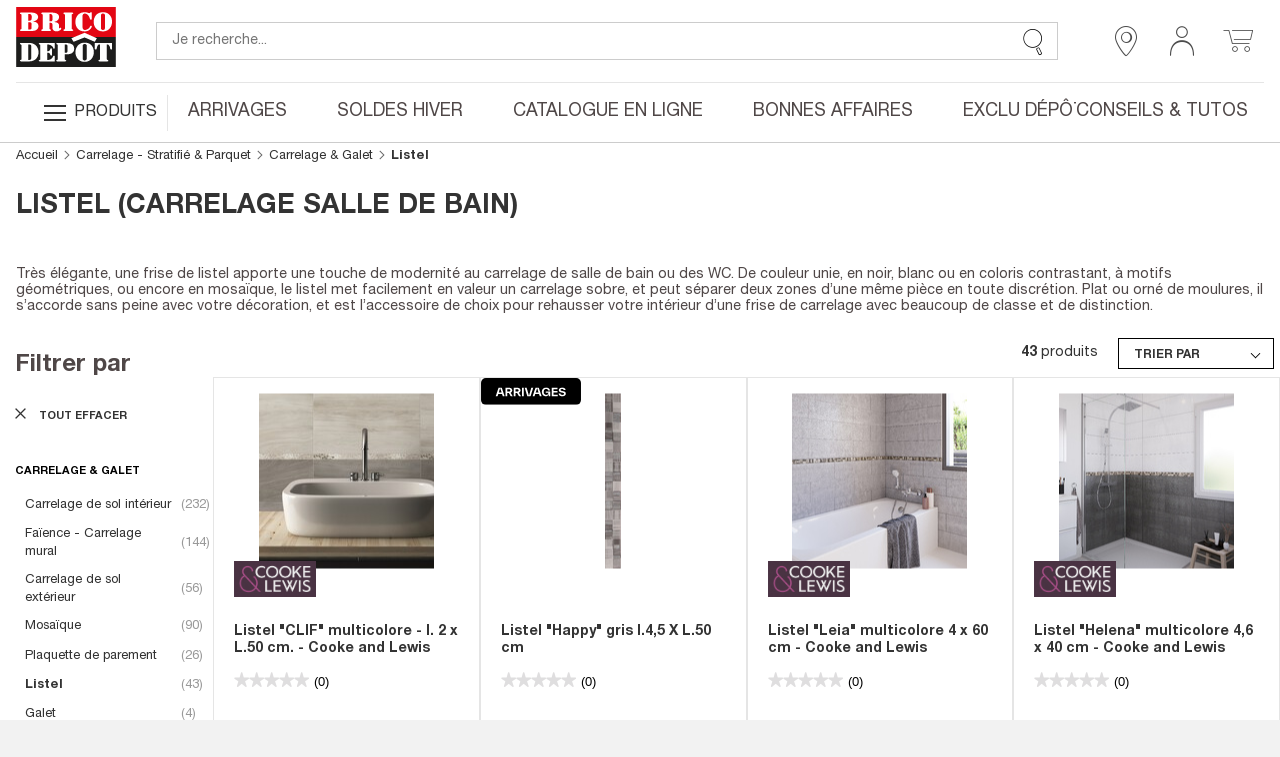

--- FILE ---
content_type: text/html;charset=UTF-8
request_url: https://www.bricodepot.fr/catalogue/construction-renovation/carrelage-stratifie-parquet/carrelage-galet/listel/;jsessionid=716761372B5EADD8951A9389E83EBA0D.node42
body_size: 74124
content:
<!DOCTYPE html> <html lang="fr"> <head><link rel="preconnect" href="https://www.googletagmanager.com"> <link rel="preconnect" href="https://display.ugc.bazaarvoice.com"> <link rel="preconnect" href="https://www.gstatic.com" crossorigin> <link rel="preconnect" href="https://analytics-static.ugc.bazaarvoice.com"> <link rel="preconnect" href="https://api.bazaarvoice.com"> <link rel="preconnect" href="https://network-eu.bazaarvoice.com"> <link rel="preconnect" href="https://www.google.com"> <link rel="preconnect" href="https://www.youtube.com"> <link rel="preconnect" href="https://assets.pinterest.com"> <link rel="preconnect" href="https://fonts.gstatic.com" crossorigin> <script>
frzCustomLazysizesConfig = {
loadMode: 1,
"lazyClass":"lazyfrz",
"autosizesClass":"lazyautosizes",
"srcAttr":"data-frz-src",
"srcsetAttr":"data-frz-srcset",
"sizesAttr":"data-frz-sizes",
"init":false,
"loadHidden":false}
</script> <script>
if(document.cookie.indexOf('event_mz153003') == -1 ) {
var frzCSSEvent = ' .bd-Event.bd-Event--hidden { visibility: visible !important; position: relative !important; bottom: 0 !important; transition: none !important; ';
var frzStyle = document.createElement('style');
var frzHead = document.head || document.getElementsByTagName('head')[0];
frzStyle.type = 'text/css';
if (frzStyle.styleSheet){
  frzStyle.styleSheet.cssText = frzCSSEvent;
} else {
  frzStyle.appendChild(document.createTextNode(frzCSSEvent));
}
frzHead .appendChild(frzStyle);
}
</script><style>.frz-img{height:auto;}</style><link rel="preload" as="image" fetchpriority="high" href="https://www.bricodepot.fr/fstrz/r/s/edgepic.fzcdn.net/8c81b980ca.svg" /> <meta charset="utf-8"> <link rel="stylesheet" href="/docroot/resources/bricodepot.css?release=9.49.0-130120261512" type="text/css"><style>.cls-1{fill:#1d1d1c;}.cls-2{fill:#e30613;}.cls-3{fill:#fff;}</style><style>.cls-1{fill:#1d1d1c;}.cls-2{fill:#e30613;}.cls-3{fill:#fff;}</style><script>fstrz=!0;;function frzRemoveDimensionsTag(img) {
        // don't verifyAspectRatio if the image is not loaded
        if (!img.classList.contains('lazyfrz')) {
          try {
            const renderedAspectRatio = img.width / img.height;
            const intrinsecAspectRatio = img.naturalWidth / img.naturalHeight;
            // in the case where the addition of width and height attribut change the aspect ratio
            if (
              100 *
                Math.abs((renderedAspectRatio - intrinsecAspectRatio) / ((renderedAspectRatio + intrinsecAspectRatio) / 2)) >
              5
            ) {
              img.removeAttribute('width');
              img.removeAttribute('height');
              img.classList.remove('frz-img');
            }
          } catch (err) {}
        }
      }
      document.addEventListener('lazyloaded', function (e) {
        frzRemoveDimensionsTag(e.target);
      });
      ;"use strict";window.FRZ_PAGE_TYPE="plp";
</script><script src="https://cdn.optimizely.com/js/6622220919767040.js"></script> <!-- Google Tag Manager --> <script type="text/javascript">
			var initialDLState = {
				page : {
					'type' : 'ProductListCategory',
					'nom_depot' : '00 - NATIONAL CATALOGUE WEBSITE',
					'num_depot' : '99999',
					'device' : 'Desktop',
					'error' : '',
					'environnement' : 'prod',
					'url' : '\/catalogue\/construction-renovation\/carrelage-stratifie-parquet\/carrelage-galet\/listel\/',
					'magasin' : '-',
					'devis' : 'Non',
					'test' : ''
				},
				user : {
					'id' : '6213694119',
					'user_status' : 'Déconnecté',
					'type_visiteur' : '',
					'compte' : 'Non',
					'carte' : '',
					'code_postal' : '',
					'genre' : '',
					'code_sap' : '',
					'user_situation' : '',
					'user_property_type' : '',
					'user_diy_level' : '',
					'optin_status_email' : '',
					'optin_status_sms' : '',
					'user total_purchase' : '',
					'user_last_purchase_date' : '',
					'user_first_purchase_date' : ''
				},
				shoppingCart : {
				  'currentCartId' : 'o2972007699',
				  'isCurrentCartEmpty' : 'true',
				  
						'montantTTC_transaction':'0.0',
						'mode_livraison' : 'Indisponible',
						
						'cart_products':[
							
						],
						'cart_products_count' : '0'
					
				},
			};
			initialDLState.categorypage = {
				'sous_categorie1':'CONSTRUCTION & RENOVATION', 'sous_categorie2':'Carrelage - Stratifi\u00E9 & Parquet', 'univers':'Carrelage & Galet', 'categorie':'Listel', 
			};
			initialDLState.navigationPath = {
				'sous_categorie1':'CONSTRUCTION & RENOVATION', 'sous_categorie2':'Carrelage - Stratifi\u00E9 & Parquet', 'univers':'Carrelage & Galet', 'categorie':'Listel', 
			};
		
			var dataLayerAnalytics = [initialDLState];
			tagmanager_event = function(event_name, event_data, concat_name_and_data = true) {
				var pushTodataLayerAnalytics = function(toPush) {
					window.dataLayerAnalytics.push(toPush);	
					
					
				}
				try {
					for (dataKey in event_data) {
						var eventParam = {};
						var eventParamKey = dataKey;
						if (concat_name_and_data) {
							eventParamKey = event_name + "_" + dataKey;
						}
						eventParam[eventParamKey] = event_data[dataKey];
						pushTodataLayerAnalytics(eventParam);
					}
					if(event_name) {
						pushTodataLayerAnalytics({
							event : event_name
						});
					}
				} catch (e) {
					console.log(e);
				}
			};
			
			if("GTM-NFN5FD" === "GTM-TD49SXG9") {
			  (function(w,d,s,l,i){w[l]=w[l]||[];w[l].push(
			      {'gtm.start': new Date().getTime(),event:'gtm.js'}
			      );var f=d.getElementsByTagName(s)[0],
			      j=d.createElement(s),dl=l!='dataLayer'?'&l='+l:'';j.async=true;j.src=
			      'https://dma.bricodepot.fr/gtm.js?id='+i+dl;f.parentNode.insertBefore(j,f);
			      })(window,document,'script','dataLayerAnalytics','GTM-TD49SXG9');
			} else {
			  (function(w, d, s, l, i) {
					w[l] = w[l] || [];
					w[l].push({
						'gtm.start' : new Date().getTime(),
						event : 'gtm.js'
					});
					var f = d.getElementsByTagName(s)[0], j = d.createElement(s), dl = l != 'dataLayer' ? '&l='
							+ l
							: '';
					j.async = true;
					j.src = '//www.googletagmanager.com/gtm.js?id=' + i + dl;
					f.parentNode.insertBefore(j, f);
				})(window, document, 'script', 'dataLayerAnalytics', 'GTM-NFN5FD');
			}
			
			if("GTM-WSTJZHB" === "GTM-TD49SXG9") {
			  (function(w,d,s,l,i){w[l]=w[l]||[];w[l].push(
			      {'gtm.start': new Date().getTime(),event:'gtm.js'}
			      );var f=d.getElementsByTagName(s)[0],
			      j=d.createElement(s),dl=l!='dataLayer'?'&l='+l:'';j.async=true;j.src=
			      'https://dma.bricodepot.fr/gtm.js?id='+i+dl;f.parentNode.insertBefore(j,f);
			      })(window,document,'script','dataLayerAnalytics','GTM-TD49SXG9');
			} else {
			  (function(w, d, s, l, i) {
					w[l] = w[l] || [];
					w[l].push({
						'gtm.start' : new Date().getTime(),
						event : 'gtm.js'
					});
					var f = d.getElementsByTagName(s)[0], j = d.createElement(s), dl = l != 'dataLayer' ? '&l='
							+ l
							: '';
					j.async = true;
					j.src = '//www.googletagmanager.com/gtm.js?id=' + i + dl;
					f.parentNode.insertBefore(j, f);
				})(window, document, 'script', 'dataLayerAnalytics', 'GTM-WSTJZHB');
			}
			
			if("GTM-TD49SXG9" === "GTM-TD49SXG9") {
			  (function(w,d,s,l,i){w[l]=w[l]||[];w[l].push(
			      {'gtm.start': new Date().getTime(),event:'gtm.js'}
			      );var f=d.getElementsByTagName(s)[0],
			      j=d.createElement(s),dl=l!='dataLayer'?'&l='+l:'';j.async=true;j.src=
			      'https://dma.bricodepot.fr/gtm.js?id='+i+dl;f.parentNode.insertBefore(j,f);
			      })(window,document,'script','dataLayerAnalytics','GTM-TD49SXG9');
			} else {
			  (function(w, d, s, l, i) {
					w[l] = w[l] || [];
					w[l].push({
						'gtm.start' : new Date().getTime(),
						event : 'gtm.js'
					});
					var f = d.getElementsByTagName(s)[0], j = d.createElement(s), dl = l != 'dataLayer' ? '&l='
							+ l
							: '';
					j.async = true;
					j.src = '//www.googletagmanager.com/gtm.js?id=' + i + dl;
					f.parentNode.insertBefore(j, f);
				})(window, document, 'script', 'dataLayerAnalytics', 'GTM-TD49SXG9');
			}
			
			
			window._uxa = window._uxa || [];
			window._uxa.push(["trackDynamicVariable", {key: 'node', value: "42"}]);
</script> <!-- End Google Tag Manager --> <!-- variable contenant des infos permettant de lancer des evenements datalayer au chargement de la page en utilisant Global/index.js --> <script type="text/javascript">
			window.gtm_on_load_list = {}
</script> <meta http-equiv="X-UA-Compatible" content="IE=edge"> <meta name="viewport" content="width=device-width, initial-scale=1.0, maximum-scale=1.0, user-scalable=no"> <title>Frise carrelage salle de bain (Listel)</title> <meta name="description" content="Rehaussez le carrelage de votre salle de bain d’une frise avec la gamme de listels à petit prix chez Brico Dépôt. Découvrez notre beau choix de listels pour frise en carrelage." /> <meta name="keywords" content="" /> <meta name="theme-color" content="#df2632"> <meta name="msapplication-navbutton-color" content="#df2632"> <meta name="apple-mobile-web-app-status-bar-style" content="#df2632"> <link rel="canonical" href="https://www.bricodepot.fr/catalogue/construction-renovation/carrelage-stratifie-parquet/carrelage-galet/listel/" /> <link rel="shortcut icon" href="/docroot/resources/favicon.ico" /> <script type="text/javascript" src="https://tag.search.sensefuel.live/tag/09df04e9-7882-457e-93d8-58640caf85c0/tagp.js"></script> <script src="/docroot/resources/monetize-footer.js"></script> <script id="globalPageResources" type="application/ld+json">
	    {
		  "siteContextPath" : "/",
          "homepageUri" : "/",
	      "currentPageUnsitedUri" : "/construction-renovation/carrelage-stratifie-parquet/carrelage-galet/listel/",
	      "currentPageUri" : "/catalogue/construction-renovation/carrelage-stratifie-parquet/carrelage-galet/listel/",
	      "pageNotFoundUri" : "/catalogue/error/pageinconnue/",
	      "sessionExpiredUri" : "/catalogue/error/sessionexpiree/",
	      "forbiddenUri" : "/catalogue/error/noaccess/",
	      "serverErrorUri" : "/catalogue/error/oups/",
		  "minicarFragmentUri" : "/catalogue/services/minicart/",
		  "cartCheckerServiceUri" : "/catalogue/services/shoppingcartchecker/",
		  "orderExpireTimeUri" : "/catalogue/services/orderexpiretime/",
          "orderExpireSeconds" : "2147483647",
          "warnBeforeExpirationSeconds" : "300",
		  "sameCategoryProductList" : "/catalogue/services/sameCategoryProductList/",
		  "saveCookiePreferences" : "/catalogue/services/saveCookiePreferences/",
          "gdprToken" : "",
          "latitude": "",
          "longitude": "",
          "geoLocByIpEnabled" : "false",
          "citrusAdImpressionReportUri" : "https://integration.kingfisher-france.citrusad.com/v1/resource/first-i/",
          "citrusAdClickReportUri" : "https://integration.kingfisher-france.citrusad.com/v1/resource/second-c/"
	    }
</script> <style>
li.jsbd-ProductView-item--typeImage {
display:block !important;
}
.bd-ProductCard-slider > .jsbd-kitchenSliderUl li:nth-child(n+2) img {
display:none;
}
.jsbd-HeadbandCarousel {
display:block;
}
.jsbd-HeadbandCarousel > .bd-HeadbandCarousel-slide:nth-child(n+2) {
display:none;
} 
.jsbd-ProductView > ul.jsbd-ProductView-list li:nth-child(n+2) {
    display: none !important;
}
@media (min-width: 770px) {
.bd-ProductView {
min-height: 500px;
}
}

.bd-Products {
min-height: 500px;
}

/* FIX CLS HP */ 
.jsbd-Home .bd-ProductsSlider {
    min-height: 400px;
}

/*Correctif MEP 01-03*/
/* CLS Bandeau HP */
@media screen and (max-width: 39.9375em) {
.bd-Bandeau--homeTop .bd-Bandeau-Image {
    aspect-ratio: 25/22;
    display: inline-block;
    width: 100%;
}
}
@media screen and (min-width: 39.9475em) {
.bd-Bandeau--homeTop .bd-Bandeau-Image {
    aspect-ratio: 960/211;
    display: inline-block;
    width: 100%;
}
}
/* CLS Bandeau Arrivage HP */
.bd-Home .bd-Arrivals-mainProduct-mobile .bd-Arrivals-mainProduct-image,.bd-Home .bd-Arrivals-mainProduct-mobile .bd-Arrivals-mainProduct-image img {
    aspect-ratio: 329/284;
    width: 100%;
}
.bd-Home .bd-Arrivals-container a {
    height: 100%;
    max-height: 35.5rem;
    max-width: 41.125rem;
    text-align: center;
    width: 100%;
}
/*Fix dimensions img*/
img.bd-Brands-slideLogoVisual, .owl-carousel .owl-item img {
    height: auto;
}

/* CLS PDP */ 
.bd-ProductPage .bd-ProductCard-FormBox[data-fstrz-fragment-id]:empty {
    min-height: 200px;
}
.bd-ProductPage .bd-Product-price[data-fstrz-fragment-id]:empty:before {
    content: 'X';
    font-size: 2.875rem;
    opacity: 0;
}
/* CLS PDP */ 
</style> <script>
if (navigator.userAgent.indexOf("Lighthouse") !== -1 || navigator.userAgent.indexOf("moto g power") !== -1) {window.fasterizeNs = {blockDeferJsStart: true}}
</script></head> <body class="jsbd-List  bd-NatCatalog" data-class="list" data-jsbd-session-expired-url="/catalogue/error/sessionexpiree/" data-page-uri="/construction-renovation/carrelage-stratifie-parquet/carrelage-galet/listel/" data-load-citrus-ad-j-s-module="true" data-frz-flags='{"lazyload":false,"unlazyload":true,"deferjs":false,"cssontop":true,"minifyhtml":true,"concatcss":true,"minifycss":true,"concatjs":true,"minifyjs":true,"early-hints":false,"unsharding":true,"responsive":false,"edge_speed":true,"edge_seo":true,"service_worker":false,"edge_rewriter":true,"speculation_rules":false,"lazyloadjs":false,"smart_inp":false}' data-frz-version="2" data-frz-target-key="page_caching_policies_3" data-frz-target-label="Category Pages"><img fetchpriority="high" alt="." width="1000" height="1000" style="pointer-events: none; position: absolute; top: 0; left: 0; width: 1000px; height: 1000px; max-width: 99vw; max-height: 99vh;"  src="https://www.bricodepot.fr/fstrz/r/s/edgepic.fzcdn.net/8c81b980ca.svg" /> <!-- Google Tag Manager (noscript) --> <noscript> <iframe src="//www.googletagmanager.com/ns.html?id=GTM-NFN5FD" height="0" width="0" style="display: none; visibility: hidden"></iframe> </noscript> <noscript> <iframe src="//www.googletagmanager.com/ns.html?id=GTM-WSTJZHB" height="0" width="0" style="display: none; visibility: hidden"></iframe> </noscript> <!-- End Google Tag Manager (noscript) --> <svg class="svg-icons " display="none" version="1.1" id="loader-cart" xmlns="http://www.w3.org/2000/svg" xmlns:xlink="http://www.w3.org/1999/xlink"> <defs> <g id="icon-loading"> <path fill="#000" d="M43.935,25.145c0-10.318-8.364-18.683-18.683-18.683c-10.318,0-18.683,8.365-18.683,18.683h4.068c0-8.071,6.543-14.615,14.615-14.615c8.072,0,14.615,6.543,14.615,14.615H43.935z" transform="rotate(194.981 25 25)"> <animateTransform attributeType="xml" attributeName="transform" type="rotate" from="0 25 25" to="360 25 25" dur="0.8s" repeatCount="indefinite"></animateTransform> </path> </g> </defs> </svg> <svg class="svg-logos" display="none" xmlns="http://www.w3.org/2000/svg"> <title>logo Brico Dépôt pour Desktop</title> <defs> <symbol id="logo-brico-depot-desktop" viewBox="0 0 201.15 176.43"> <g id="Calque_2" data-name="Calque 2"> <g id="Calque_1-2" data-name="Calque 1"> <polyline class="cls-1" points="124.54 91.6 0 91.6 0 152.86 201.12 152.86 201.12 91.6 152.09 91.6"/> <polygon class="cls-2" points="152.09 91.6 201.12 91.6 201.12 30.54 0 30.54 0 91.6 124.54 91.6 152.09 91.6"/> <polygon class="cls-3" points="158.52 101.51 138.07 92.58 115.85 101.51 111.42 94.28 138.01 83.11 162.95 94.28 158.52 101.51"/> <path class="cls-3" d="M193.57,60.42c0-9.42-5.44-18.67-17-19.25h0c-.73,0-2.72,0-2.72,0-11.56.63-17.44,10.07-17.44,19.55s5.87,19.07,17.4,19.55h2.72c11.26-.73,17-10.44,17-19.83M173.86,44A3.48,3.48,0,0,1,175,43.9a6.51,6.51,0,0,1,1.52.2c1.74.59,2.69,1.61,2.69,3.08v26.9a3.38,3.38,0,0,1-2.84,3.17,8.7,8.7,0,0,1-1.37.16,4.57,4.57,0,0,1-1.12-.16C171.35,76.34,171,75,171,73V47.34c0-1.38.66-2.55,2.84-3.3"/> <path class="cls-3" d="M148.58,53.78c-.66-3.6-4.2-9.15-8.54-9.74h-2.5c-2.67.59-3.67,2.55-3.5,5.27V72.74a4.7,4.7,0,0,0,3.45,4.5,6.73,6.73,0,0,0,1.33.13,3.63,3.63,0,0,0,1.27-.13c4.32-.93,8.17-3.64,9.33-7.5a1.68,1.68,0,0,1,1.67-1.22,2.21,2.21,0,0,1,.36,0,1.83,1.83,0,0,1,1.14,2.51c-1.67,5.1-7.38,9-12.55,9.19h-2.5c-12.22,0-17.93-9-18.09-19.09,0-9.92,5.85-19.51,18-20h2.72c3.27.33,5.93,1.95,7.74,1.95,1.33-.17,1.5-2,2.83-2A1.72,1.72,0,0,1,152.59,43V54.4c0,1.22-.65,2.09-1.5,2.09a2.76,2.76,0,0,1-2.51-2.71"/> <path class="cls-3" d="M33.84,60v-.17c6.71-.42,10.55-4.64,10.55-8.69,0-4.68-4.34-9.19-13.22-9.19H10.57c-1.83,0-3,.14-3,1.51,0,2,3.14.91,3.14,3V74.83c0,2.09-3.14,1-3.14,3,0,1.35,1.14,1.5,3,1.5H31.84c8.38.29,12.71-4.22,13.05-8.85.5-5.56-3-9.61-11-10.53M31.17,72.74c0,2.84-1.5,3.6-4.34,3.6h-2.5V61.48H27c1.82.15,4.18.27,4.18,4.33ZM26.83,58.46h-2.5V44.78h2.5c1.84.13,4.17,1.05,4.34,4.06v5.38c.16,3.64-2.34,4.06-4.34,4.23"/> <path class="cls-3" d="M115.17,43.42c0-1.07-.66-1.51-2-1.51H97.29c-1.05,0-2.21.63-2,1.67.33,2.09,3.37.46,3.2,3.47V74.66c-.16,2.26-3.2,1.09-3.2,3.18,0,.92,1.08,1.5,1.87,1.5h16c1.34,0,2-.72,2-1.5,0-2.27-3-.92-3.16-3.18V46.59c0-2.26,3-1,3.16-3.17"/> <path class="cls-3" d="M89.39,72.74c-1,0-1.34,1.17-2.35,1.34-.33,0-.49-.17-.49-.46V67.94c0-3.47-2.71-6.18-9.88-6.94v-.12c6.5-.92,10-5.67,10-9.85,0-5.59-5.42-9.62-16.92-9.12H52.57c-1.5,0-2.17.92-2,1.51.17,2.13,3,.75,3,3.17V74.66c0,2.42-2.83.92-3,3.18-.17,1,1,1.5,2,1.5H68.45c1.34-.16,1.84-.58,1.84-1.5.16-2-3-.92-3-3.18V62.78h2.5v0c2.88.17,3.38,2.72,3.38,4.39v6.43c.32,2,1.5,6.64,8.67,6.64,5.2,0,9.21-3.92,9.21-6a1.71,1.71,0,0,0-1.66-1.51M67.29,44.91h2.5c1.83.46,3.38,1.21,3.38,4v6.94c0,3.12-1,3.75-3.35,3.88H67.29Z"/> <path class="cls-3" d="M76.44,129.69a2.22,2.22,0,0,0-2,1.67,10.82,10.82,0,0,1-9,7H62.55V123.79l2.5,0c2.5.63,3.17,2.26,4,4.52.33,1.05,1,1.51,1.5,1.51a1.41,1.41,0,0,0,1.5-1.35V116.74c.17-1.67-.5-2.08-1.33-2.08-.34,0-.67.12-1,.12-1.17.62-.67,4.81-4.68,5.9h-2.5V107h2.68c5.72.82,9.5,4.77,9.5,7.22a1.47,1.47,0,0,0,1.51,1.34,1.32,1.32,0,0,0,1.5-1.34V103.93H47.6c-1,0-2,.63-2,1.38.16,2.68,3.38.42,3.22,3.77v27.69c0,2.26-3.22,1.08-3.22,3.35,0,.63.85,1.34,2,1.34H77.78V131.2a1.34,1.34,0,0,0-1.34-1.51"/> <path class="cls-3" d="M139.74,103.18H137c-11.52.67-17.37,10.11-17.37,19.59s5.88,19.15,17.44,19.61h2.51c11.4-.63,17.23-10.43,17.23-19.89s-5.46-18.78-17.09-19.31m2.7,33a3.4,3.4,0,0,1-2.84,3.19,9.68,9.68,0,0,1-1.39.09,4.52,4.52,0,0,1-1.12-.09c-2.5-.93-2.83-2.27-2.83-4.24V109.37c0-1.37.66-2.53,2.8-3.29a3.15,3.15,0,0,1,1.22-.17,4.5,4.5,0,0,1,1.35.17c1.81.59,2.81,1.63,2.81,3.13Z"/> <path class="cls-3" d="M101.31,103.94H83.22c-1.33,0-2.33.29-2.17,1.51.17,2,3,.92,3,3.18v27.85c.17,2.73-3.17,1.39-3.17,3.48,0,.75.67,1.51,2.17,1.51H99c1.2,0,2-.76,2-1.22,0-2.54-3-.87-3.17-3.6V127h2.83v0c9.87.22,16.24-3,16.41-10.85.16-7.41-4-12.06-15.77-12.22m2.37,16.11c0,1.89-.46,3.62-3,4L97.84,124V107h3.4c1.59.45,2.44,1.83,2.44,3.74Z"/> <path class="cls-3" d="M183,136.77V106.85h2.54c3,2.1,3.8,5.55,4.13,7.81a2.37,2.37,0,0,0,2.18,2.55,1.6,1.6,0,0,0,1.71-1.38v-11.9H158.71v11.9a1.79,1.79,0,0,0,1.84,1.38c.9,0,1.83-.76,2.17-2.43.34-4,2.49-7.18,4-8h2.52v29.94c0,2.43-3.17,1.11-3.17,3a1.82,1.82,0,0,0,2,1.68h16.28a1.63,1.63,0,0,0,1.66-1.68c0-1.93-2.84-.58-3-3"/> <path class="cls-3" d="M30.53,134.08c0,2.49-.94,4.08-3.28,4.34l-2.73,0V107h3.11c1.93.37,2.9,1.84,2.9,4.31Zm-.6-30L29,104a18.79,18.79,0,0,0-2-.1H10.58c-1.84,0-3,.14-3,1.51,0,2,3.15.92,3.15,3v28.48c0,2.1-3.15,1-3.15,3,0,1.36,1.14,1.5,3,1.5H27.25c12.08-.28,17.85-9.39,17.85-18.5,0-8.85-5.18-17.42-15.17-18.82"/> <polygon class="cls-1" points="0 160.86 3.09 160.86 3.09 173.66 8.57 173.66 8.57 176.19 0 176.19 0 160.86"/> <path class="cls-1" d="M11,165.23a3.5,3.5,0,0,1-.44,1.24,2.56,2.56,0,0,1-.87.86,3.17,3.17,0,0,1-1.41.42v-1.5a1.18,1.18,0,0,0,.84-.6,2.28,2.28,0,0,0,.28-1.1v-.34H8.27v-3.35H11.1v2.79a9.72,9.72,0,0,1-.11,1.58"/> <polygon class="cls-1" points="22.12 163.39 16.65 163.39 16.65 167 21.8 167 21.8 169.53 16.65 169.53 16.65 173.66 22.34 173.66 22.34 176.19 13.55 176.19 13.55 160.86 22.12 160.86 22.12 163.39"/> <path class="cls-1" d="M26.38,171.85a4.92,4.92,0,0,0,.08,1,1.79,1.79,0,0,0,.32.74,1.55,1.55,0,0,0,.64.47,2.42,2.42,0,0,0,1,.18,2,2,0,0,0,1.27-.47,1.71,1.71,0,0,0,.57-1.42,2.38,2.38,0,0,0-.14-.89,1.62,1.62,0,0,0-.46-.68,3.12,3.12,0,0,0-.85-.55,12.42,12.42,0,0,0-1.3-.5,10.69,10.69,0,0,1-1.78-.76,5,5,0,0,1-1.26-.95,3.6,3.6,0,0,1-.74-1.27,5.55,5.55,0,0,1-.23-1.66,4.32,4.32,0,0,1,1.26-3.4,5.13,5.13,0,0,1,3.49-1.11,7.48,7.48,0,0,1,1.89.22,4.09,4.09,0,0,1,1.51.73,3.54,3.54,0,0,1,1,1.29,4.64,4.64,0,0,1,.35,1.88v.43H30a3.08,3.08,0,0,0-.39-1.69,1.44,1.44,0,0,0-1.29-.59,2.17,2.17,0,0,0-.86.15,1.54,1.54,0,0,0-.55.4,1.31,1.31,0,0,0-.27.57,2.46,2.46,0,0,0-.08.67,2.21,2.21,0,0,0,.3,1.19,2.69,2.69,0,0,0,1.29.89l2.38,1a7.24,7.24,0,0,1,1.44.81,3.78,3.78,0,0,1,.89.9,2.9,2.9,0,0,1,.47,1.06,6.43,6.43,0,0,1,.12,1.29,4.19,4.19,0,0,1-1.4,3.53,6.2,6.2,0,0,1-3.92,1.11,5.13,5.13,0,0,1-3.75-1.14A4.45,4.45,0,0,1,23.28,172v-.63h3.1Z"/> <path class="cls-1" d="M37.52,171.85a4.88,4.88,0,0,0,.09,1,1.67,1.67,0,0,0,.32.74,1.58,1.58,0,0,0,.63.47,2.45,2.45,0,0,0,1,.18,2,2,0,0,0,1.28-.47,1.71,1.71,0,0,0,.57-1.42,2.6,2.6,0,0,0-.14-.89,1.71,1.71,0,0,0-.46-.68,3.12,3.12,0,0,0-.85-.55,12.42,12.42,0,0,0-1.3-.5,10.34,10.34,0,0,1-1.78-.76,5,5,0,0,1-1.26-.95,3.6,3.6,0,0,1-.74-1.27,5.24,5.24,0,0,1-.23-1.66,4.32,4.32,0,0,1,1.26-3.4,5.12,5.12,0,0,1,3.48-1.11,7.56,7.56,0,0,1,1.9.22,4.16,4.16,0,0,1,1.51.73,3.41,3.41,0,0,1,1,1.29,4.47,4.47,0,0,1,.36,1.88v.43h-3a3.18,3.18,0,0,0-.38-1.69,1.44,1.44,0,0,0-1.29-.59,2.17,2.17,0,0,0-.86.15,1.54,1.54,0,0,0-.55.4,1.45,1.45,0,0,0-.28.57,2.93,2.93,0,0,0-.07.67,2.21,2.21,0,0,0,.3,1.19,2.69,2.69,0,0,0,1.29.89l2.38,1a7.24,7.24,0,0,1,1.44.81,4,4,0,0,1,.89.9,2.88,2.88,0,0,1,.46,1.06,5.75,5.75,0,0,1,.13,1.29,4.22,4.22,0,0,1-1.4,3.53,6.2,6.2,0,0,1-3.92,1.11,5.13,5.13,0,0,1-3.75-1.14A4.45,4.45,0,0,1,34.43,172v-.63h3.09Z"/> <polygon class="cls-1" points="54.75 163.39 49.27 163.39 49.27 167 54.43 167 54.43 169.53 49.27 169.53 49.27 173.66 54.96 173.66 54.96 176.19 46.18 176.19 46.18 160.86 54.75 160.86 54.75 163.39"/> <polygon class="cls-1" points="63.81 171.36 63.85 171.36 63.85 160.86 66.69 160.86 66.69 176.19 63.17 176.19 59.39 165.45 59.34 165.45 59.34 176.19 56.51 176.19 56.51 160.86 60.08 160.86 63.81 171.36"/> <polygon class="cls-1" points="77.82 163.39 74.47 163.39 74.47 176.19 71.37 176.19 71.37 163.39 68.02 163.39 68.02 160.86 77.82 160.86 77.82 163.39"/> <rect class="cls-1" x="79.3" y="160.86" width="3.09" height="15.34"/> <polygon class="cls-1" points="93.26 163.39 87.78 163.39 87.78 167 92.94 167 92.94 169.53 87.78 169.53 87.78 173.66 93.47 173.66 93.47 176.19 84.69 176.19 84.69 160.86 93.26 160.86 93.26 163.39"/> <polygon class="cls-1" points="95.02 160.86 98.11 160.86 98.11 173.66 103.59 173.66 103.59 176.19 95.02 176.19 95.02 160.86"/> <polygon class="cls-1" points="118.69 163.39 113.21 163.39 113.21 167 118.37 167 118.37 169.53 113.21 169.53 113.21 173.66 118.91 173.66 118.91 176.19 110.12 176.19 110.12 160.86 118.69 160.86 118.69 163.39"/> <polygon class="cls-1" points="127.75 171.36 127.8 171.36 127.8 160.86 130.63 160.86 130.63 176.19 127.11 176.19 123.33 165.45 123.29 165.45 123.29 176.19 120.45 176.19 120.45 160.86 124.02 160.86 127.75 171.36"/> <path class="cls-1" d="M137.25,176.19a8.76,8.76,0,0,1,.2-1.89,7.17,7.17,0,0,1,.63-1.67,8.71,8.71,0,0,1,1-1.56,16,16,0,0,1,1.47-1.54l1.25-1.16a7,7,0,0,0,.82-.83,3.29,3.29,0,0,0,.48-.78,2.75,2.75,0,0,0,.23-.83,8.17,8.17,0,0,0,.05-1c0-1.27-.5-1.9-1.5-1.9a1.51,1.51,0,0,0-.91.24,1.49,1.49,0,0,0-.52.64,3.31,3.31,0,0,0-.24,1c0,.36,0,.74,0,1.14h-3v-.58a4.43,4.43,0,0,1,1.14-3.27A4.91,4.91,0,0,1,142,161a4.78,4.78,0,0,1,3.44,1.07,4.09,4.09,0,0,1,1.12,3.07,6.64,6.64,0,0,1-.13,1.37,5.23,5.23,0,0,1-.41,1.21,5.86,5.86,0,0,1-.73,1.13,11.29,11.29,0,0,1-1.09,1.12l-1.72,1.59a6.48,6.48,0,0,0-1.08,1.22,3.32,3.32,0,0,0-.49,1h5.73v2.4Z"/> <polygon class="cls-1" points="158.06 160.86 160.25 171.68 160.29 171.68 162.51 160.86 167.08 160.86 167.08 176.19 164.25 176.19 164.25 163.95 164.2 163.95 161.47 176.19 159.07 176.19 156.34 163.95 156.3 163.95 156.3 176.19 153.46 176.19 153.46 160.86 158.06 160.86"/> <path class="cls-1" d="M169.13,165.31a7.25,7.25,0,0,1,.71-2.52,4,4,0,0,1,1.58-1.64,6.8,6.8,0,0,1,5.54,0,4,4,0,0,1,1.58,1.64,7,7,0,0,1,.71,2.52,32.48,32.48,0,0,1,0,6.44,7,7,0,0,1-.71,2.51,3.78,3.78,0,0,1-1.58,1.61,7.13,7.13,0,0,1-5.54,0,3.78,3.78,0,0,1-1.58-1.61,7.26,7.26,0,0,1-.71-2.51,32.48,32.48,0,0,1,0-6.44m3,5.85a7.33,7.33,0,0,0,.3,1.76,2,2,0,0,0,.64,1,2.14,2.14,0,0,0,2.22,0,2,2,0,0,0,.64-1,7.33,7.33,0,0,0,.3-1.76c0-.73.08-1.6.08-2.63s0-1.91-.08-2.63a7.51,7.51,0,0,0-.3-1.76,1.92,1.92,0,0,0-.64-1,2.09,2.09,0,0,0-2.22,0,2,2,0,0,0-.64,1,7.51,7.51,0,0,0-.3,1.76c0,.72-.07,1.59-.07,2.63s0,1.9.07,2.63"/> <polygon class="cls-1" points="190.21 163.39 186.86 163.39 186.86 176.19 183.77 176.19 183.77 163.39 180.42 163.39 180.42 160.86 190.21 160.86 190.21 163.39"/> <path class="cls-1" d="M194,171.85a4.92,4.92,0,0,0,.08,1,1.68,1.68,0,0,0,.33.74,1.52,1.52,0,0,0,.63.47,2.42,2.42,0,0,0,1,.18,2,2,0,0,0,1.28-.47,1.71,1.71,0,0,0,.57-1.42,2.6,2.6,0,0,0-.14-.89,1.74,1.74,0,0,0-.47-.68,3.06,3.06,0,0,0-.84-.55,13.36,13.36,0,0,0-1.3-.5,10.47,10.47,0,0,1-1.79-.76,4.73,4.73,0,0,1-1.25-.95,3.32,3.32,0,0,1-.74-1.27,5.23,5.23,0,0,1-.24-1.66,4.29,4.29,0,0,1,1.27-3.4,5.08,5.08,0,0,1,3.48-1.11,7.62,7.62,0,0,1,1.9.22,4,4,0,0,1,1.5.73,3.54,3.54,0,0,1,1,1.29,4.64,4.64,0,0,1,.35,1.88v.43h-3a3.08,3.08,0,0,0-.39-1.69,1.44,1.44,0,0,0-1.29-.59,2.17,2.17,0,0,0-.86.15,1.5,1.5,0,0,0-.54.4,1.33,1.33,0,0,0-.28.57,2.93,2.93,0,0,0-.08.67,2.21,2.21,0,0,0,.3,1.19,2.69,2.69,0,0,0,1.29.89l2.39,1a7.86,7.86,0,0,1,1.44.81,4.2,4.2,0,0,1,.89.9,3.05,3.05,0,0,1,.46,1.06,6.4,6.4,0,0,1,.13,1.29,4.2,4.2,0,0,1-1.41,3.53,6.18,6.18,0,0,1-3.92,1.11,5.13,5.13,0,0,1-3.75-1.14,4.45,4.45,0,0,1-1.13-3.26v-.63H194Z"/> <polygon class="cls-1" points="0.05 4.65 3.65 4.65 3.65 19.56 10.03 19.56 10.03 22.51 0.05 22.51 0.05 4.65"/> <path class="cls-1" d="M19.56,4.65l4.73,17.86H20.54l-.83-3.77H15l-.82,3.77H10.38L15.11,4.65Zm-.47,11.13-1.73-8h-.05l-1.72,8Z"/> <path class="cls-1" d="M39.63,22.51a8.78,8.78,0,0,1-2.38.28A6.86,6.86,0,0,1,34,22.14a4.45,4.45,0,0,1-1.84-1.88,8.27,8.27,0,0,1-.82-2.92,33.36,33.36,0,0,1-.19-3.76,33.37,33.37,0,0,1,.19-3.74,8.33,8.33,0,0,1,.82-2.94A4.7,4.7,0,0,1,34,5a6.48,6.48,0,0,1,3.23-.69A6.48,6.48,0,0,1,40.48,5,4.61,4.61,0,0,1,42.31,6.9a8.12,8.12,0,0,1,.83,2.94,33.37,33.37,0,0,1,.19,3.74,32.15,32.15,0,0,1-.25,4.13A7.13,7.13,0,0,1,42,20.84l1.93,1.87-2.13,1.93Zm-4.77-5.86a8.4,8.4,0,0,0,.35,2.05A2.36,2.36,0,0,0,36,19.85a2.49,2.49,0,0,0,2.58,0,2.36,2.36,0,0,0,.75-1.15,8.91,8.91,0,0,0,.35-2.05c.06-.84.09-1.87.09-3.07s0-2.21-.09-3.05a9,9,0,0,0-.35-2,2.35,2.35,0,0,0-.75-1.16,2.43,2.43,0,0,0-2.58,0,2.35,2.35,0,0,0-.75,1.16,8.49,8.49,0,0,0-.35,2c-.06.84-.09,1.85-.09,3.05s0,2.23.09,3.07"/> <path class="cls-1" d="M48.83,17.11a7.94,7.94,0,0,0,.09,1.24,3,3,0,0,0,.32,1,1.65,1.65,0,0,0,.66.65,2,2,0,0,0,1,.24A2,2,0,0,0,52,20a1.67,1.67,0,0,0,.64-.65,2.78,2.78,0,0,0,.33-1A9.46,9.46,0,0,0,53,17.11V4.65h3.61V17.11a7.13,7.13,0,0,1-.48,2.81,4.48,4.48,0,0,1-1.28,1.77,4.33,4.33,0,0,1-1.82.87,9.93,9.93,0,0,1-2.13.23,11.29,11.29,0,0,1-2.12-.2A4.34,4.34,0,0,1,47,21.78,4.25,4.25,0,0,1,45.7,20a7.77,7.77,0,0,1-.47-2.93V4.65h3.6Z"/> <path class="cls-1" d="M66.84,4.65l4.73,17.86H67.82L67,18.74H62.24l-.83,3.77H57.66L62.39,4.65Zm-.47,11.13-1.73-8h0l-1.73,8Z"/> <polygon class="cls-1" points="72.82 4.65 76.42 4.65 76.42 19.56 82.8 19.56 82.8 22.51 72.82 22.51 72.82 4.65"/> <rect class="cls-1" x="84.58" y="4.65" width="3.6" height="17.86"/> <polygon class="cls-1" points="101.31 7.6 97.41 7.6 97.41 22.51 93.81 22.51 93.81 7.6 89.91 7.6 89.91 4.65 101.31 4.65 101.31 7.6"/> <path class="cls-1" d="M112.84,7.6h-6.38v4.21h6v2.95h-6v4.8h6.63v3H102.86V4.65h10ZM111.12,0l-2.45,3.6h-2.35L107.67,0Z"/> <path class="cls-1" d="M119,22.23a10.91,10.91,0,0,1-.13,1.75,4,4,0,0,1-.51,1.44,3,3,0,0,1-1,1,3.82,3.82,0,0,1-1.62.49V25.16a1.37,1.37,0,0,0,1-.7A2.56,2.56,0,0,0,117,23.2v-.32h-1.29V19H119Z"/> <polygon class="cls-1" points="126 4.65 129.6 4.65 129.6 19.56 135.98 19.56 135.98 22.51 126 22.51 126 4.65"/> <polygon class="cls-1" points="147.56 7.6 141.19 7.6 141.19 11.81 147.19 11.81 147.19 14.76 141.19 14.76 141.19 19.56 147.81 19.56 147.81 22.51 137.59 22.51 137.59 4.65 147.56 4.65 147.56 7.6"/> <path class="cls-1" d="M161.92,4.65a5.21,5.21,0,0,1,2.32.47,4.24,4.24,0,0,1,1.51,1.21A4.86,4.86,0,0,1,166.58,8a8.12,8.12,0,0,1,.25,2,6.31,6.31,0,0,1-.42,2.4,4.3,4.3,0,0,1-1.15,1.67,4.78,4.78,0,0,1-1.79,1,7.7,7.7,0,0,1-2.32.32h-1.93v7.13h-3.6V4.65Zm-1.1,8.08a2.35,2.35,0,0,0,1.74-.65,2.73,2.73,0,0,0,.66-2A3.17,3.17,0,0,0,162.65,8a2.36,2.36,0,0,0-1.93-.71h-1.5v5.43Z"/> <path class="cls-1" d="M175.26,4.65a5,5,0,0,1,3.5,1.14A4.49,4.49,0,0,1,180,9.26a5.34,5.34,0,0,1-.73,2.94A3.38,3.38,0,0,1,177,13.66v.05a3.26,3.26,0,0,1,2,.87,3.77,3.77,0,0,1,.77,2.18c0,.33.06.7.08,1.09s0,.83,0,1.31c0,.95.08,1.68.15,2.18a1.39,1.39,0,0,0,.65,1v.15h-3.9a1.83,1.83,0,0,1-.35-.86,8,8,0,0,1-.1-1l-.1-3.43a2.84,2.84,0,0,0-.53-1.65,1.92,1.92,0,0,0-1.6-.6h-1.92v7.55H168.6V4.65Zm-1.55,7.81a3,3,0,0,0,2-.62,2.62,2.62,0,0,0,.7-2.06,2.2,2.2,0,0,0-2.5-2.48h-1.7v5.16Z"/> <rect class="cls-1" x="182.69" y="4.65" width="3.6" height="17.86"/> <polygon class="cls-1" points="192.19 4.65 194.49 10.43 196.77 4.65 200.7 4.65 196.54 13.48 201 22.51 196.94 22.51 194.37 16.46 191.81 22.51 187.86 22.51 192.32 13.48 188.21 4.65 192.19 4.65"/> </g> </g> </symbol> </defs> </svg> <svg class="svg-logos" display="none" xmlns="http://www.w3.org/2000/svg"> <title>logo Brico Dépôt pour Mobile</title> <defs> <symbol id="logo-brico-depot-mobile" viewBox="0 0 201.12 122.32" > <g id="Calque_2" data-name="Calque 2"> <g id="Calque_1-2" data-name="Calque 1"> <polyline class="cls-1" points="124.54 61.05 0 61.05 0 122.32 201.12 122.32 201.12 61.05 152.09 61.05"/> <polygon class="cls-2" points="152.09 61.05 201.12 61.05 201.12 0 0 0 0 61.05 124.54 61.05 152.09 61.05"/> <polygon class="cls-3" points="158.52 70.96 138.07 62.03 115.85 70.96 111.42 63.74 138.01 52.57 162.95 63.74 158.52 70.96"/> <path class="cls-3" d="M193.57,29.88c0-9.42-5.44-18.67-17-19.25h0c-.73,0-2.72,0-2.72,0-11.56.64-17.44,10.07-17.44,19.56s5.87,19.07,17.4,19.55h2.72c11.26-.73,17-10.45,17-19.83M173.86,13.5a3.27,3.27,0,0,1,1.12-.15,6.51,6.51,0,0,1,1.52.2c1.74.6,2.69,1.62,2.69,3.08V43.54a3.38,3.38,0,0,1-2.84,3.17,9.25,9.25,0,0,1-1.37.15,4.85,4.85,0,0,1-1.12-.15c-2.51-.92-2.84-2.25-2.84-4.22V16.8c0-1.38.66-2.55,2.84-3.3"/> <path class="cls-3" d="M148.58,23.23c-.66-3.59-4.2-9.15-8.54-9.73h-2.5c-2.67.58-3.67,2.55-3.5,5.27V42.2a4.71,4.71,0,0,0,3.45,4.5,7.45,7.45,0,0,0,1.33.12,3.85,3.85,0,0,0,1.27-.12c4.32-.93,8.17-3.64,9.33-7.51A1.67,1.67,0,0,1,151.09,38a2.21,2.21,0,0,1,.36,0,1.83,1.83,0,0,1,1.14,2.51c-1.67,5.1-7.38,9-12.55,9.19h-2.5c-12.22,0-17.93-9-18.09-19.09,0-9.93,5.85-19.51,18-20h2.72c3.27.33,5.93,1.95,7.74,1.95,1.33-.17,1.5-2,2.83-2a1.72,1.72,0,0,1,1.84,1.79V23.86c0,1.22-.65,2.09-1.5,2.09a2.77,2.77,0,0,1-2.51-2.72"/> <path class="cls-3" d="M33.84,29.42v-.17c6.71-.42,10.55-4.64,10.55-8.69,0-4.68-4.34-9.19-13.22-9.19H10.57c-1.83,0-3,.14-3,1.5,0,2,3.14.92,3.14,3V44.29c0,2.09-3.14,1-3.14,3,0,1.36,1.14,1.51,3,1.51H31.84c8.38.29,12.71-4.22,13.05-8.86.5-5.55-3-9.61-11-10.52M31.17,42.2c0,2.84-1.5,3.59-4.34,3.59h-2.5V30.93H27c1.82.16,4.18.28,4.18,4.34ZM26.83,27.91h-2.5V14.24h2.5c1.84.13,4.17,1.05,4.34,4.06v5.38c.16,3.64-2.34,4-4.34,4.22"/> <path class="cls-3" d="M115.17,12.87c0-1.06-.66-1.5-2-1.5H97.29c-1.05,0-2.21.63-2,1.67.33,2.09,3.37.46,3.2,3.46V44.12c-.16,2.26-3.2,1.09-3.2,3.18,0,.91,1.08,1.5,1.87,1.5h16c1.34,0,2-.72,2-1.5,0-2.27-3-.92-3.16-3.18V16.05c0-2.26,3-1.05,3.16-3.18"/> <path class="cls-3" d="M89.39,42.2c-1,0-1.34,1.17-2.35,1.34-.33,0-.49-.17-.49-.46V37.4c0-3.47-2.71-6.19-9.88-6.94v-.13c6.5-.91,10-5.66,10-9.84,0-5.6-5.42-9.62-16.92-9.12H52.57c-1.5,0-2.17.92-2,1.5.17,2.13,3,.75,3,3.18V44.12c0,2.42-2.83.92-3,3.18-.17,1,1,1.5,2,1.5H68.45c1.34-.17,1.84-.59,1.84-1.5.16-2-3-.92-3-3.18V32.24h2.5v0c2.88.16,3.38,2.71,3.38,4.38v6.44c.32,2,1.5,6.64,8.67,6.64,5.2,0,9.21-3.93,9.21-6a1.71,1.71,0,0,0-1.66-1.5M67.29,14.37h2.5c1.83.45,3.38,1.21,3.38,4v7c0,3.11-1,3.75-3.35,3.87H67.29Z"/> <path class="cls-3" d="M76.44,99.15a2.22,2.22,0,0,0-2,1.67,10.84,10.84,0,0,1-9,7H62.55V93.24l2.5,0c2.5.64,3.17,2.26,4,4.53.33,1,1,1.5,1.5,1.5A1.41,1.41,0,0,0,72.06,98V86.2c.17-1.67-.5-2.09-1.33-2.09-.34,0-.67.12-1,.12-1.17.63-.67,4.82-4.68,5.91h-2.5V76.43h2.68c5.72.82,9.5,4.76,9.5,7.22A1.47,1.47,0,0,0,76.24,85a1.32,1.32,0,0,0,1.5-1.34V73.39H47.6c-1,0-2,.62-2,1.38.16,2.68,3.38.42,3.22,3.77v27.69c0,2.26-3.22,1.08-3.22,3.34,0,.63.85,1.34,2,1.34H77.78V100.66a1.34,1.34,0,0,0-1.34-1.51"/> <path class="cls-3" d="M139.74,72.64H137c-11.52.67-17.37,10.11-17.37,19.59s5.88,19.14,17.44,19.61h2.51c11.4-.63,17.23-10.43,17.23-19.9s-5.46-18.77-17.09-19.3m2.7,33a3.39,3.39,0,0,1-2.84,3.18,8.73,8.73,0,0,1-1.39.1,4.09,4.09,0,0,1-1.12-.1c-2.5-.92-2.83-2.26-2.83-4.23V78.83c0-1.37.66-2.54,2.8-3.3a3.33,3.33,0,0,1,1.22-.16,4.76,4.76,0,0,1,1.35.16c1.81.59,2.81,1.63,2.81,3.14Z"/> <path class="cls-3" d="M101.31,73.39H83.22c-1.33,0-2.33.29-2.17,1.5.17,2,3,.92,3,3.19v27.85c.17,2.73-3.17,1.38-3.17,3.48,0,.75.67,1.5,2.17,1.5H99c1.2,0,2-.75,2-1.21,0-2.54-3-.88-3.17-3.6V96.49h2.83v0c9.87.21,16.24-3,16.41-10.86.16-7.4-4-12-15.77-12.22m2.37,16.12c0,1.89-.46,3.62-3,4l-2.83-.08v-17h3.4c1.59.44,2.44,1.82,2.44,3.74Z"/> <path class="cls-3" d="M183,106.23V76.31h2.54c3,2.1,3.8,5.55,4.13,7.8a2.37,2.37,0,0,0,2.18,2.56,1.6,1.6,0,0,0,1.71-1.38V73.39H158.71v11.9a1.79,1.79,0,0,0,1.84,1.38c.9,0,1.83-.76,2.17-2.44.34-4,2.49-7.18,4-7.94h2.52v29.94c0,2.43-3.17,1.11-3.17,3a1.82,1.82,0,0,0,2,1.67h16.28a1.62,1.62,0,0,0,1.66-1.67c0-1.93-2.84-.58-3-3"/> <path class="cls-3" d="M30.53,103.54c0,2.48-.94,4.08-3.28,4.33l-2.73,0V76.48h3.11c1.93.38,2.9,1.84,2.9,4.32Zm-.6-29.95L29,73.48q-1-.09-2-.09H10.58c-1.84,0-3,.14-3,1.51,0,2,3.15.91,3.15,3v28.48c0,2.1-3.15,1-3.15,3,0,1.36,1.14,1.51,3,1.51H27.25c12.08-.27,17.85-9.38,17.85-18.5,0-8.85-5.18-17.42-15.17-18.81"/> </g> </g> </symbol> </defs> </svg> <header class="bd-Header jsbd-Header" data-syte-enable="false" data-old-vms-syte-enable="false"> <div class="bd-maxWidthContentWrapper"> <div class="bd-Container-content bd-Header-content"> <div class="bd-Header-container"> <div class="bd-Container-left bd-Container-left--header"> <div class=" bd-HeaderMenu-buttonContainer"> <button class="r-minM--hidden bd-HeaderMenu-button jsbd-HeaderMenu-button jsbd-gtm-toggleMenu" type="button"> <span class="bd-HeaderMenu-buttonIcon"></span><span class="bd-HeaderMenu-buttonLabel">Menu</span> </button> </div> <div class="bd-Header-logo jsbd-gtm-goHomePage"> <a href="/"> <svg width="100" height="60.606" class="bd-Header-logo-preHome--desktop" role="img" aria-label="[logo Brico Dépôt pour Desktop]"> <use xmlns:xlink="http://www.w3.org/1999/xlink" xlink:href="#logo-brico-depot-mobile" /> </svg> <svg width="58" height="35.151" class="bd-Header-logo-preHome--mobile" role="img" aria-label="[logo Brico Dépôt pour Mobile]"> <use xmlns:xlink="http://www.w3.org/1999/xlink" xlink:href="#logo-brico-depot-mobile" /> </svg> </a> </div> </div> <div class="bd-Header-rightCont"> <div class="bd-Header-nav"> <nav class="bd-Header-links"> <div class="bd-Header-link bd-Header-link--store jsbd-HeaderLayer" data-mobile-targetUrl="/catalogue/depot/"> <div class="r-flex-row-center jsbd-gtm-toggleDepositMenu" data-mobile-href="/catalogue/depot/"> <i class="bd-Header-linkIcon bd-Icon bd-Icon--pin"></i> <div class="r-maxM--hidden-important bd-Header-linkText-txt"> <div class='bd-Header-linkDeposit'></div> </div> </div> <div class="bd-Header-layer bd-Header-layer--deposit--default"> <div class="bd-HeaderLayer-content"> <span class="bd-Header-layer-top"><span class="bd-Header-layer-title">Aucun dépôt sélectionné</span></span> <div class="bd-HeaderLayer-seeAllAdvice-actions r-Grid"> <a class="bd-HeaderLayer-link--arrowed bd-Link bd-Link--arrow jsbd-gtm-changeDepositHeader" href="/catalogue/depot/"><i class="bd-Icon bd-Icon--arrowRight bd-Link-arrowIcon"></i>Choisir un dépôt</a> </div> </div> </div> </div> <div class="bd-Header-link jsbd-HeaderLayer bd-Header-link--account jsbd-HeaderLayer-login" data-desktop-targetUrl="/catalogue/construction-renovation/carrelage-stratifie-parquet/carrelage-galet/listel/" data-mobile-targetUrl="/catalogue/account/login/?targetUrl=/catalogue/construction-renovation/carrelage-stratifie-parquet/carrelage-galet/listel/" data-mobile-targetUrlNoRedirect=""> <div class="r-flex-row-center jsbd-gtm-toggleAccountMenu" data-mobile-href="/catalogue/account/login/?targetUrl=/catalogue/construction-renovation/carrelage-stratifie-parquet/carrelage-galet/listel/"> <i class="bd-Header-linkIcon bd-Icon bd-Icon--user"></i> <div class="bd-Header-linkText-txt bd-Header-linkText-txt--profile jsbd-Header-Profile" data-cs-mask=""> </div> </div> <div class="bd-Header-layer bd-Header-layer--account bd-Header-layer--offline jsbd-login"> <div class="bd-HeaderLayer-content--online"> <ul class="bd-HeaderLayer-list"> <li class="bd-HeaderLayer-item"><a class="bd-HeaderLayer-link" href="/catalogue/account/orders/">Mes achats</a></li> <li class="bd-HeaderLayer-item"><a class="bd-HeaderLayer-link" href="/catalogue/account/wishlist/lists/">Mes listes de courses</a></li> <li class="bd-HeaderLayer-item"><a class="bd-HeaderLayer-link" href="/catalogue/account/dashboard/">Gérer mon compte</a></li> <li class="bd-HeaderLayer-item bd-HeaderLayer-item--card"><a class="bd-HeaderLayer-link" href="/catalogue/account/card/">Ma carte brico dépôt</a> <span class="bd-HeaderLayer-itemCard lazyload bd-Header-layer-hidden-without-card" data-background="/docroot/resources/images/customercard/brico-card-50x38.png">1H de location de <br />camionnette gratuite </span></li> </ul> <div class="bd-Header-layer--card-arguments bd-Header-layer-hidden-with-card lazyload" data-background="/docroot/resources/images/customercard/carte_bd.svg"> <div class="bd-CardArguments"> <div class="bd-CardList-title"><span class="bd-Strong">100% Gratuite,</span> la carte Brico Dépôt facilite vos travaux</div> <ul class="bd-CardList"> <li class="bd-CardList-item"><i class="bd-Icon bd-Icon--checkCurve bd-ChooseDeposit-footer-tableList-icon"></i><span class="bd-Strong">3 mois</span> pour retourner la marchandise sans ticket de caisse </li> <li class="bd-CardList-item"><i class="bd-Icon bd-Icon--checkCurve bd-ChooseDeposit-footer-tableList-icon"></i><span class="bd-Strong">1h de location</span> de camionnette offerte dès 350€ d'achat </li> <li class="bd-CardList-item"><i class="bd-Icon bd-Icon--checkCurve bd-ChooseDeposit-footer-tableList-icon"></i><span class="bd-Strong">Plus de rapidité en caisse</span> grâce à l’édition simplifiée de vos factures </li> <li class="bd-CardList-item"><i class="bd-Icon bd-Icon--checkCurve bd-ChooseDeposit-footer-tableList-icon"></i><span class="bd-Strong">L'ensemble de mes factures</span> accessibles depuis mon compte </li> </ul> </div></div> <div class="bd-Header-layer--center bd-Header-layer-hidden-with-card"> <a class="bd-Button bd-Button--red" href="/catalogue/account/card/create/">Je crée ma carte</a> </div> <div class="bd-HeaderLayer-seeAllAdvice"> <form id="header-logOut-form" action="/catalogue/construction-renovation/carrelage-stratifie-parquet/carrelage-galet/listel/?_DARGS=/refonte2017/templates/shared/productlist/withResultFragment.jsp" method="POST"><div style="display:none"><input name="_dyncharset" value="UTF-8" type="hidden"/> </div><div style="display:none"><input name="_dynSessConf" value="-2331758366507771217" type="hidden"/> </div><input name="/atg/userprofiling/ProfileFormHandler.logoutErrorURL" value="/catalogue/construction-renovation/carrelage-stratifie-parquet/carrelage-galet/listel/" type="hidden"/><input name="_D:/atg/userprofiling/ProfileFormHandler.logoutErrorURL" value=" " type="hidden"/><input name="/atg/userprofiling/ProfileFormHandler.logoutSuccessURL" value="/catalogue/construction-renovation/carrelage-stratifie-parquet/carrelage-galet/listel/" type="hidden"/><input name="_D:/atg/userprofiling/ProfileFormHandler.logoutSuccessURL" value=" " type="hidden"/><input name="/atg/userprofiling/ProfileFormHandler.logout" value=" " type="hidden"/><input name="_D:/atg/userprofiling/ProfileFormHandler.logout" value=" " type="hidden"/><a class="bd-Button bd-HeaderLayer-linkButton" href="#" data-submit-form-id="header-logOut-form">déconnexion</a> <div style="display:none"><input name="_DARGS" value="/refonte2017/templates/shared/productlist/withResultFragment.jsp" type="hidden"/> </div></form></div> </div> <div class="bd-HeaderLayer-content--offline"> <div class="bd-HeaderLayer-offlineOptions" > <form name="loginFormName" action="/catalogue/account/login/?_DARGS=/refonte2017/templates/shared/productlist/withResultFragment.jsp.loginForm" class="bd-LoginForm jsbd-LoginForm bd-LoginForm--HeaderLayer" method="post"><div style="display:none"><input name="_dyncharset" value="UTF-8" type="hidden"/> </div><div style="display:none"><input name="_dynSessConf" value="-2331758366507771217" type="hidden"/> </div><input type="hidden" name="atg.formHandlerUseForwards" value="true" /> <div class="bd-LoginForm-offlineOption bd-LoginForm-login"> <p class="bd-LoginForm-login-title">Vous avez déjà un compte ?</p> <p class="bd-LoginForm-login-subtitle">Connectez-vous...</p> <p class="bd-LoginForm-login-error bd-LoginForm-login-error--header">L'adresse e-mail ou le mot de passe que vous avez entré n'est pas valide</p> <p class="bd-LoginForm-sessionExpiredMessage jsbd-LoginForm-sessionExpiredMessage">Votre session a expiré, merci de vous reconnecter.</p> <p class="bd-LoginForm-captcha-error bd-LoginForm-login-error--header"></p> <input id="username-HeaderLayer" data-cs-mask="" maxlength="241" placeholder="Adresse e-mail" name="/atg/userprofiling/ProfileFormHandler.value.login" value="" class="bd-LoginForm-login-input" type="email"/><input name="_D:/atg/userprofiling/ProfileFormHandler.value.login" value=" " type="hidden"/><div class="jsbd-Password bd-LoginForm-password-container"> <input id="password-HeaderLayer" data-cs-mask="" maxlength="" placeholder="Mot de passe" name="/atg/userprofiling/ProfileFormHandler.value.password" value="" class="bd-LoginForm-login-input" type="password" autocomplete="off"/><input name="_D:/atg/userprofiling/ProfileFormHandler.value.password" value=" " type="hidden"/><span class="bd-LoginForm-Login-eye jsbd-toggle-password" data-target="password-HeaderLayer"> <i class="bd-Icon--oeil bd-Icon bd-Icon--oeil-color"></i> </span> </div> <div class="r-Grid bd-LoginForm-login-preferences"> <div class="r-Grid-cell r-all--1of2 r-maxS--1of1"> <input id="loginForm-checkHeaderLayer" name="/atg/userprofiling/ProfileFormHandler.value.autoLogin" value="true" class="bd-LoginForm-sectionInput bd-Checkbox-input" type="checkbox"/><input name="_D:/atg/userprofiling/ProfileFormHandler.value.autoLogin" value=" " type="hidden"/><label class="bd-LoginForm-sectionLabel bd-Checkbox-label" for="loginForm-checkHeaderLayer"> <i class="bd-Checkbox-icon bd-LoginForm-Checkbox-icon bd-Icon bd-Icon--check"></i> <span class="bd-FiltersList-sectionText bd-LoginForm-login-rememberme">Se souvenir de moi</span> </label> </div> <div class="r-Grid-cell r-all--1of2 r-maxS--1of1 bd-LoginForm-login-lostpassword"> <a class="bd-LoginForm-login-lostpassword-link jsbd-popin" href="#PopinLostPassword">Mot de passe oublié</a> </div> </div> <input name="/atg/userprofiling/ProfileFormHandler.login" value="" type="hidden"/><input name="_D:/atg/userprofiling/ProfileFormHandler.login" value=" " type="hidden"/><button class="bd-Button bd-ButtonPrimary jsbd-LoginForm-login-submit bd-LoginForm--disabled" id="popinLoginUsingReCaptcha" type="submit" data-sitekey="6LcrAgIlAAAAAIRm-SRdqQ2O0RJbgFAV6dyhoU07" disabled > <svg class="bd-LoginForm-loading jsbd-LoginForm-login-Button-loading" version="1.1" xmlns="http://www.w3.org/2000/svg" xmlns:xlink="http://www.w3.org/1999/xlink" x="0px" y="0px" width="18px" height="18px" viewBox="0 0 50 50" style="enable-background: new 0 0 50 50;" xml:space="preserve"> <use xlink:href="#icon-loading"></use> </svg> Se connecter</button> <p class="bd-LoginForm-login-reCaptchaPolicies"> This site is protected by reCAPTCHA and the Google <a href="https://policies.google.com/privacy">Privacy Policy</a> and <a href="https://policies.google.com/terms">Terms of Service</a> apply. </p> </div> <div style="display:none"><input name="_DARGS" value="/refonte2017/templates/shared/productlist/withResultFragment.jsp.loginForm" type="hidden"/> </div></form><div class="bd-HeaderLayer-offlineOption bd-HeaderLayer-registration"> <p class="bd-HeaderLayer-login-title">Pas encore inscrit ?</p> <p class="bd-HeaderLayer-registration-subtitle">Créez votre compte rapidement !</p> <ul class="bd-HeaderLayer-registration-features"> <li class="bd-HeaderLayer-registration-feature"><i class="bd-Icon bd-Icon--check"></i><span>Accédez à vos recherches récentes</span></li> <li class="bd-HeaderLayer-registration-feature"><i class="bd-Icon bd-Icon--check"></i><span>Retrouvez vos commandes</span></li> <li class="bd-HeaderLayer-registration-feature"><i class="bd-Icon bd-Icon--check"></i><span>Créez et gérez votre liste de courses</span></li> </ul> <button class="bd-Button bd-ButtonPrimary jsbd-gtm-createAccount jsbd-AccountCreation-button" data-url="/catalogue/account/create/">Créer un compte</button> </div> </div> <div class="r-Grid-cell r-all--1of1"> <div class="bd-HeaderLayer-actions"> <div class="bd-HeaderLayer-card"> <img class="bd-HeaderLayer-cardMedia" alt="#" src="/docroot/resources/images/customercard/carte_bd.svg"> <p class="bd-HeaderLayer-cardOffer"> <span class="bd-HeaderLayer-cardOfferTitle">La carte Brico Dépôt</span><span class="bd-HeaderLayer-cardOfferDesc">Profitez gratuitement de ses avantages</span> </p> </div> <div class="bd-HeaderLayer-cardAction"> <a class="bd-Button bd-ButtonSecondary" href="/catalogue/account/card/">Créer ou rattacher votre carte</a> </div> </div> </div> </div> </div> </div> <div class="bd-Header-link jsbd-HeaderLayer bd-Header-link--cart"> <div class="jsbd-gtm-toggleMiniCart"> <span class="bd-Header-layerCount bd-Header-layerCount--hidden jsbd-Header-layerCount">0</span> <i class="bd-Header-linkIcon bd-Icon bd-Icon--cart"></i> </div> <div class="bd-Header-layer bd-Header-layer--emptyCart"> <div class="bd-HeaderLayer-content"> <p class="bd-Header-layer-title bd-Header-layer-title--emptyCart">Votre panier est vide</p> <p class="bd-Header-layer-txt">Vous n’avez ajouté aucun produit à votre panier. Dès que vous aurez sélectionné des produits, ils s’afficheront ici et vous pourrez accéder à votre panier.</p> </div> </div> </div> </nav> </div> </div> <div class="bd-Header-searchCont"> <form class="bd-Header-search jsbd-Header--mobile " action="/catalogue/search/node" method="GET" autocomplete="off"> <input class="bd-HeaderSearch-input jsbd-HeaderSearch-input" type="search" id="query" name="query" placeholder="Je recherche..." /> <button id="btn-default-research" class="bd-HeaderSearch-submit jsbd-HeaderSearch-submit bd-HeaderSearch-visible" type="submit" value="" autocomplete="off" data-sfsnbard="true"> <i class="bd-Icon bd-Icon--search"></i> </button> <div id="syte-research" class="bd-Syte-tooltip bd-Syte-research bd-HeaderSearch-hidden"> <button id="btn-syte-research" href="javascript:void(0)" class="--syte-start-camera-upload bd-btn-Syte-research" data-camera-button-placement="search-bar"> <img class="bd-Syte-highlight-picto" alt="Chercher" src="/docroot/resources/images/syte/picto_syte_search.svg"> </button> <div class="bd-Syte-tooltip-content"> <div class="bd-Syte-tooltip-arrow"></div> <img class="bd-Syte-tooltip-content-new lazyload" data-src="" alt="nouveauté" /> <span class="bd-Syte-tooltip-text">Téléchargez une photo pour <br>rechercher un produit similaire</span> <button class="bd-Button bd-Button--red bd-Syte-tooltip-button --syte-start-camera-upload" href="javascript:void(0)" data-camera-button-placement="search-bar"> <img class="bd-Syte-tooltip-crop" alt="Sélectionnez une photo" src="/docroot/resources/images/syte/crop_camera.svg"> <span>Sélectionnez une photo</span> </button> </div> </div> </form> </div> </div> </div> <div class="bd-SubHeader r-maxM--hidden"> <div class="bd-SubHeaderMenu-buttonContainer"> <button class="r-flex-row-center bd-HeaderMenu-button jsbd-HeaderMenu-button jsbd-gtm-toggleMenu" type="button"> <span class="bd-HeaderMenu-buttonIcon"></span><span class="bd-HeaderMenu-buttonLabel">Produits</span> </button> </div> <div class="bd-SubHeader-linkWrapper"> <div class="bd-SubHeader-linkContainer"> <a class="bd-SubHeader-link " href="/catalogue/arrivages/" target="_self"> ARRIVAGES</a> <a class="bd-SubHeader-link " href="/catalogue/soldes-bricolage-outillage/" target="_self"> SOLDES HIVER</a> <a class="bd-SubHeader-link " href="/catalogue/top-catalogue-brico-depot/" target="_self"> CATALOGUE EN LIGNE</a> <a class="bd-SubHeader-link " href="/catalogue/bons-plans/" target="_self"> BONNES AFFAIRES</a> <a class="bd-SubHeader-link " href="/catalogue/redirection-operation-promo/" target="_self"> EXCLU DÉPÔT -10%</a> </div> <div class="bd-SubHeader-linkContainer bd-SubHeader-linkContainer--right"> <a class="bd-SubHeader-link " href="/catalogue/projets-chantiers-renovation/" target="_self"> CONSEILS & TUTOS</a> </div> </div> </div> </div> </header> <div class="bd-Container"> <div class="bd-Container-left bd-PageLeft bd-PageLeft--regular jsbd-PageLeft bd-Menu-PageLeft-scrollable"> <nav class="bd-Menu jsbd-Menu bd-Menu--default"> <div class="bd-MenuContent"> <div class="bd-Menu-Header"> <div class="bd-Menu-Header-link jsbd-HeaderLayer"> <a href="?depotPop=true" class="bd-Menu-Header-linkUrl"> <div class="bd-Header-linkText jsbd-gtm-toggleDepositMenu" data-mobile-href="?depotPop=true"> <div class="bd-Header-linkText-txt"> <div class='bd-Menu-Header-linkTitle'>Mon dépôt</div> <div class='bd-Menu-Header-linkInfo'></div> </div> </div> </a> </div> <div class="bd-Menu-Header-link jsbd-HeaderLayer bd-Header-link--account jsbd-HeaderLayer-login" data-mobile-targetUrl="/catalogue/account/login/?targetUrl=/catalogue/construction-renovation/carrelage-stratifie-parquet/carrelage-galet/listel/"> <a href="/catalogue/account/login/?targetUrl=/catalogue/construction-renovation/carrelage-stratifie-parquet/carrelage-galet/listel/" class="bd-Menu-Header-linkUrl"> <div class="bd-Header-linkText jsbd-gtm-toggleAccountMenu" data-mobile-href="/catalogue/account/login/?targetUrl=/catalogue/construction-renovation/carrelage-stratifie-parquet/carrelage-galet/listel/"> <div class="bd-Header-linkText-txt jsbd-Header-Profile"> <div class='bd-Menu-Header-linkTitle'>Mon compte</div> <div class='bd-Menu-Header-linkInfo' data-cs-mask=""> </div> </div> </div> </a> </div> </div> <div class="bd-Menu-card"> </div> <div class="bd-MenuContent-top"> <ul class="bd-MenuList-list"> <li class="bd-MenuList-item"> <div class="bd-MenuLabel" > <a class="bd-MenuList-link" href="/catalogue/arrivages/" target="_self"> <span class="bd-MenuList-label">ARRIVAGES</span> </a> </div> </li> <li class="bd-MenuList-item"> <div class="bd-MenuLabel" > <a class="bd-MenuList-link" href="/catalogue/soldes-bricolage-outillage/" target="_self"> <span class="bd-MenuList-label">SOLDES HIVER</span> </a> </div> </li> <li class="bd-MenuList-item"> <div class="bd-MenuLabel" > <a class="bd-MenuList-link" href="/catalogue/top-catalogue-brico-depot/" target="_self"> <span class="bd-MenuList-label">CATALOGUE EN LIGNE</span> </a> </div> </li> <li class="bd-MenuList-item"> <div class="bd-MenuLabel" > <a class="bd-MenuList-link" href="/catalogue/bons-plans/" target="_self"> <span class="bd-MenuList-label">BONNES AFFAIRES</span> </a> </div> </li> <li class="bd-MenuList-item"> <div class="bd-MenuLabel" > <a class="bd-MenuList-link" href="/catalogue/redirection-operation-promo/" target="_self"> <span class="bd-MenuList-label">EXCLU DÉPÔT -10%</span> </a> </div> </li> </ul> </div> <div class="bd-MenuContent-content"> <ul class="bd-MenuLink-list"> <li class="bd-MenuLink-item bd-MenuLink-item--title"> <ul class="bd-MenuLink-subList"> <li class="bd-MenuLink-item"> <a class="bd-MenuLink-link jsbd-MenuLink jsbd-gtm-clickCategoryMenu jsbd-gtm-toggleMobileCategoryMenu" data-label="Cuisine"> <span class="bd-MenuLink-label" data-href="/catalogue/amenagement-despaces/cuisine/"> <div class="bd-MenuLink-mainIcon"> <img class="bd-MenuLink-mainIcon-img" alt="" src="/images/_CustomProductCatalog/m3670084_univers_cuisine.svg"> </div> <p class="bd-MenuLink-displayName">Cuisine</p> </span> </a> <ul class="bd-Submenu-list"> <li class="bd-Submenu-item haschild bd-seeAllProducts"> <a class="bd-Submenu-link bd-Submenu-link--title jsbd-gtm-browseFromMenu" href="/catalogue/amenagement-despaces/cuisine/" data-label="Voir tous les produits"> <span class="bd-Submenu-link-currentCategory">Cuisine</span> <span class="bd-SubMenu-link--title-bold bd-ButtonSecondary">Voir tous les produits</span> </a> </li> <li class="bd-Submenu-item bd-Submenu-item-with-padding"> <a class="bd-Submenu-link bd-Submenu-link--title jsbd-gtm-browseFromMenu" href="/catalogue/amenagement-despaces/cuisine/modeles-de-cuisine/" data-label="Mod\u00E8les de cuisine"> <span>Modèles de cuisine</span> </a> </li> <li class="bd-Submenu-item bd-Submenu-item-with-padding"> <a class="bd-Submenu-link bd-Submenu-link--title jsbd-gtm-browseFromMenu" href="/catalogue/amenagement-despaces/cuisine/meuble-de-cuisine/" data-label="Meuble de cuisine"> <span>Meuble de cuisine</span> </a> <ul class="bd-Submenu-sublist"> <li class="bd-Submenu-item haschild bd-seeAllProducts"> <a class="bd-Submenu-link bd-Submenu-link--title jsbd-gtm-browseFromMenu" href="/catalogue/amenagement-despaces/cuisine/meuble-de-cuisine/" data-label="Voir tous les produits"> <span class="bd-Submenu-link-currentCategory">Meuble de cuisine</span> <span class="bd-SubMenu-link--title-bold bd-ButtonSecondary">Voir tous les produits</span> </a> </li> <li class="bd-Submenu-item bd-Submenu-item--subitem"> <a class="bd-Submenu-link jsbd-gtm-browseFromMenu" href="/catalogue/amenagement-despaces/cuisine/meuble-de-cuisine/cuisine-complete/" data-label="Cuisine compl\u00E8te"> <span>Cuisine complète</span> </a> </li> <li class="bd-Submenu-item bd-Submenu-item--subitem"> <a class="bd-Submenu-link jsbd-gtm-browseFromMenu" href="/catalogue/amenagement-despaces/cuisine/meuble-de-cuisine/caisson-bas/" data-label="Caisson bas"> <span>Caisson bas</span> </a> </li> <li class="bd-Submenu-item bd-Submenu-item--subitem"> <a class="bd-Submenu-link jsbd-gtm-browseFromMenu" href="/catalogue/amenagement-despaces/cuisine/meuble-de-cuisine/caisson-haut/" data-label="Caisson haut"> <span>Caisson haut</span> </a> </li> <li class="bd-Submenu-item bd-Submenu-item--subitem"> <a class="bd-Submenu-link jsbd-gtm-browseFromMenu" href="/catalogue/amenagement-despaces/cuisine/meuble-de-cuisine/ilot-central/" data-label="Ilot central"> <span>Ilot central</span> </a> </li> <li class="bd-Submenu-item bd-Submenu-item--subitem"> <a class="bd-Submenu-link jsbd-gtm-browseFromMenu" href="/catalogue/amenagement-despaces/cuisine/meuble-de-cuisine/meuble-bas-de-cuisine/" data-label="Meuble bas de cuisine"> <span>Meuble bas de cuisine</span> </a> </li> <li class="bd-Submenu-item bd-Submenu-item--subitem"> <a class="bd-Submenu-link jsbd-gtm-browseFromMenu" href="/catalogue/amenagement-despaces/cuisine/meuble-de-cuisine/colonne-de-cuisine/" data-label="Colonne de cuisine"> <span>Colonne de cuisine</span> </a> </li> <li class="bd-Submenu-item bd-Submenu-item--subitem"> <a class="bd-Submenu-link jsbd-gtm-browseFromMenu" href="/catalogue/amenagement-despaces/cuisine/meuble-de-cuisine/meuble-sous-evier/" data-label="Meuble sous \u00E9vier"> <span>Meuble sous évier</span> </a> </li> <li class="bd-Submenu-item bd-Submenu-item--subitem"> <a class="bd-Submenu-link jsbd-gtm-browseFromMenu" href="/catalogue/amenagement-despaces/cuisine/meuble-de-cuisine/meuble-dangle-cuisine/" data-label="Meuble d\'angle cuisine"> <span>Meuble d'angle cuisine</span> </a> </li> <li class="bd-Submenu-item bd-Submenu-item--subitem"> <a class="bd-Submenu-link jsbd-gtm-browseFromMenu" href="/catalogue/amenagement-despaces/cuisine/meuble-de-cuisine/meuble-haut-de-cuisine/" data-label="Meuble haut de cuisine"> <span>Meuble haut de cuisine</span> </a> </li> <li class="bd-Submenu-item bd-Submenu-item--subitem"> <a class="bd-Submenu-link jsbd-gtm-browseFromMenu" href="/catalogue/amenagement-despaces/cuisine/meuble-de-cuisine/cuisine-equipee/" data-label="Cuisine \u00E9quip\u00E9e"> <span>Cuisine équipée</span> </a> </li> <li class="bd-Submenu-item bd-Submenu-item--subitem"> <a class="bd-Submenu-link jsbd-gtm-browseFromMenu" href="/catalogue/amenagement-despaces/cuisine/meuble-de-cuisine/cuisinette/" data-label="Cuisinette"> <span>Cuisinette</span> </a> </li> </ul> </li> <li class="bd-Submenu-item bd-Submenu-item-with-padding"> <a class="bd-Submenu-link bd-Submenu-link--title jsbd-gtm-browseFromMenu" href="/catalogue/amenagement-despaces/cuisine/finition-de-cuisine/" data-label="Finition de cuisine"> <span>Finition de cuisine</span> </a> <ul class="bd-Submenu-sublist"> <li class="bd-Submenu-item haschild bd-seeAllProducts"> <a class="bd-Submenu-link bd-Submenu-link--title jsbd-gtm-browseFromMenu" href="/catalogue/amenagement-despaces/cuisine/finition-de-cuisine/" data-label="Voir tous les produits"> <span class="bd-Submenu-link-currentCategory">Finition de cuisine</span> <span class="bd-SubMenu-link--title-bold bd-ButtonSecondary">Voir tous les produits</span> </a> </li> <li class="bd-Submenu-item bd-Submenu-item--subitem"> <a class="bd-Submenu-link jsbd-gtm-browseFromMenu" href="/catalogue/amenagement-despaces/cuisine/finition-de-cuisine/pieds-meuble-cuisine/" data-label="Pieds meuble cuisine"> <span>Pieds meuble cuisine</span> </a> </li> <li class="bd-Submenu-item bd-Submenu-item--subitem"> <a class="bd-Submenu-link jsbd-gtm-browseFromMenu" href="/catalogue/amenagement-despaces/cuisine/finition-de-cuisine/pied-reglable-plan-de-travail/" data-label="Pied r\u00E9glable plan de travail"> <span>Pied réglable plan de travail</span> </a> </li> <li class="bd-Submenu-item bd-Submenu-item--subitem"> <a class="bd-Submenu-link jsbd-gtm-browseFromMenu" href="/catalogue/amenagement-despaces/cuisine/finition-de-cuisine/facade-bois-cuisine/" data-label="Fa\u00E7ade bois cuisine"> <span>Façade bois cuisine</span> </a> </li> <li class="bd-Submenu-item bd-Submenu-item--subitem"> <a class="bd-Submenu-link jsbd-gtm-browseFromMenu" href="/catalogue/amenagement-despaces/cuisine/finition-de-cuisine/bouton-porte-cuisine/" data-label="Bouton porte cuisine"> <span>Bouton porte cuisine</span> </a> </li> <li class="bd-Submenu-item bd-Submenu-item--subitem"> <a class="bd-Submenu-link jsbd-gtm-browseFromMenu" href="/catalogue/amenagement-despaces/cuisine/finition-de-cuisine/poignee-porte-cusine/" data-label="Poign\u00E9e porte cusine"> <span>Poignée porte cusine</span> </a> </li> </ul> </li> <li class="bd-Submenu-item bd-Submenu-item-with-padding"> <a class="bd-Submenu-link bd-Submenu-link--title jsbd-gtm-browseFromMenu" href="/catalogue/amenagement-despaces/cuisine/plan-de-travail-credence-amp-fond-de-hotte/" data-label="Plan de travail, cr\u00E9dence &amp; fond de hotte"> <span>Plan de travail, crédence &amp; fond de hotte</span> </a> <ul class="bd-Submenu-sublist"> <li class="bd-Submenu-item haschild bd-seeAllProducts"> <a class="bd-Submenu-link bd-Submenu-link--title jsbd-gtm-browseFromMenu" href="/catalogue/amenagement-despaces/cuisine/plan-de-travail-credence-amp-fond-de-hotte/" data-label="Voir tous les produits"> <span class="bd-Submenu-link-currentCategory">Plan de travail, crédence &amp; fond de hotte</span> <span class="bd-SubMenu-link--title-bold bd-ButtonSecondary">Voir tous les produits</span> </a> </li> <li class="bd-Submenu-item bd-Submenu-item--subitem"> <a class="bd-Submenu-link jsbd-gtm-browseFromMenu" href="/catalogue/amenagement-despaces/cuisine/plan-de-travail-credence-amp-fond-de-hotte/plan-de-travail/" data-label="Plan de travail"> <span>Plan de travail</span> </a> </li> <li class="bd-Submenu-item bd-Submenu-item--subitem"> <a class="bd-Submenu-link jsbd-gtm-browseFromMenu" href="/catalogue/amenagement-despaces/cuisine/plan-de-travail-credence-amp-fond-de-hotte/carrelage-credence-cuisine/" data-label="Carrelage cr\u00E9dence cuisine"> <span>Carrelage crédence cuisine</span> </a> </li> <li class="bd-Submenu-item bd-Submenu-item--subitem"> <a class="bd-Submenu-link jsbd-gtm-browseFromMenu" href="/catalogue/amenagement-despaces/cuisine/plan-de-travail-credence-amp-fond-de-hotte/credence-adhesive/" data-label="Cr\u00E9dence adh\u00E9sive"> <span>Crédence adhésive</span> </a> </li> <li class="bd-Submenu-item bd-Submenu-item--subitem"> <a class="bd-Submenu-link jsbd-gtm-browseFromMenu" href="/catalogue/amenagement-despaces/cuisine/plan-de-travail-credence-amp-fond-de-hotte/fond-de-hotte/" data-label="Fond de hotte"> <span>Fond de hotte</span> </a> </li> <li class="bd-Submenu-item bd-Submenu-item--subitem"> <a class="bd-Submenu-link jsbd-gtm-browseFromMenu" href="/catalogue/amenagement-despaces/cuisine/plan-de-travail-credence-amp-fond-de-hotte/finition-plan-de-travail/" data-label="Finition plan de travail"> <span>Finition plan de travail</span> </a> </li> <li class="bd-Submenu-item bd-Submenu-item--subitem"> <a class="bd-Submenu-link jsbd-gtm-browseFromMenu" href="/catalogue/amenagement-despaces/cuisine/plan-de-travail-credence-amp-fond-de-hotte/accessoires-plan-de-travail/" data-label="Accessoires plan de travail"> <span>Accessoires plan de travail</span> </a> </li> </ul> </li> <li class="bd-Submenu-item bd-Submenu-item-with-padding"> <a class="bd-Submenu-link bd-Submenu-link--title jsbd-gtm-browseFromMenu" href="/catalogue/amenagement-despaces/cuisine/electromenager/" data-label="Electrom\u00E9nager"> <span>Electroménager</span> </a> <ul class="bd-Submenu-sublist"> <li class="bd-Submenu-item haschild bd-seeAllProducts"> <a class="bd-Submenu-link bd-Submenu-link--title jsbd-gtm-browseFromMenu" href="/catalogue/amenagement-despaces/cuisine/electromenager/" data-label="Voir tous les produits"> <span class="bd-Submenu-link-currentCategory">Electroménager</span> <span class="bd-SubMenu-link--title-bold bd-ButtonSecondary">Voir tous les produits</span> </a> </li> <li class="bd-Submenu-item bd-Submenu-item--subitem"> <a class="bd-Submenu-link jsbd-gtm-browseFromMenu" href="/catalogue/amenagement-despaces/cuisine/electromenager/petit-electromenager/" data-label="Petit \u00E9lectrom\u00E9nager"> <span>Petit électroménager</span> </a> </li> <li class="bd-Submenu-item bd-Submenu-item--subitem"> <a class="bd-Submenu-link jsbd-gtm-browseFromMenu" href="/catalogue/amenagement-despaces/cuisine/electromenager/ensemble-four-encastrable-et-plaque-a-induction/" data-label="Ensemble four encastrable et plaque \u00E0 induction"> <span>Ensemble four encastrable et plaque à induction</span> </a> </li> <li class="bd-Submenu-item bd-Submenu-item--subitem"> <a class="bd-Submenu-link jsbd-gtm-browseFromMenu" href="/catalogue/amenagement-despaces/cuisine/electromenager/four-encastrable/" data-label="Four encastrable"> <span>Four encastrable</span> </a> </li> <li class="bd-Submenu-item bd-Submenu-item--subitem"> <a class="bd-Submenu-link jsbd-gtm-browseFromMenu" href="/catalogue/amenagement-despaces/cuisine/electromenager/plaque-de-cuisson-vitroceramique-induction-gaz/" data-label="Plaque de cuisson vitroc\u00E9ramique, induction & gaz"> <span>Plaque de cuisson vitrocéramique, induction & gaz</span> </a> </li> <li class="bd-Submenu-item bd-Submenu-item--subitem"> <a class="bd-Submenu-link jsbd-gtm-browseFromMenu" href="/catalogue/amenagement-despaces/cuisine/electromenager/hotte-aspirante/" data-label="Hotte aspirante"> <span>Hotte aspirante</span> </a> </li> <li class="bd-Submenu-item bd-Submenu-item--subitem"> <a class="bd-Submenu-link jsbd-gtm-browseFromMenu" href="/catalogue/amenagement-despaces/cuisine/electromenager/refrigerateur-congelateur/" data-label="R\u00E9frig\u00E9rateur & cong\u00E9lateur"> <span>Réfrigérateur & congélateur</span> </a> </li> <li class="bd-Submenu-item bd-Submenu-item--subitem"> <a class="bd-Submenu-link jsbd-gtm-browseFromMenu" href="/catalogue/amenagement-despaces/cuisine/electromenager/micro-ondes-encastrable/" data-label="Micro-ondes encastrable"> <span>Micro-ondes encastrable</span> </a> </li> <li class="bd-Submenu-item bd-Submenu-item--subitem"> <a class="bd-Submenu-link jsbd-gtm-browseFromMenu" href="/catalogue/amenagement-despaces/cuisine/electromenager/lave-vaisselle/" data-label="Lave-vaisselle"> <span>Lave-vaisselle</span> </a> </li> <li class="bd-Submenu-item bd-Submenu-item--subitem"> <a class="bd-Submenu-link jsbd-gtm-browseFromMenu" href="/catalogue/amenagement-despaces/cuisine/electromenager/accessoires-electromenager/" data-label="Accessoires \u00E9lectrom\u00E9nager"> <span>Accessoires électroménager</span> </a> </li> </ul> </li> <li class="bd-Submenu-item bd-Submenu-item-with-padding"> <a class="bd-Submenu-link bd-Submenu-link--title jsbd-gtm-browseFromMenu" href="/catalogue/amenagement-despaces/cuisine/evier-cuisine-robinet-de-cuisine/" data-label="Evier cuisine, robinet de cuisine"> <span>Evier cuisine, robinet de cuisine</span> </a> <ul class="bd-Submenu-sublist"> <li class="bd-Submenu-item haschild bd-seeAllProducts"> <a class="bd-Submenu-link bd-Submenu-link--title jsbd-gtm-browseFromMenu" href="/catalogue/amenagement-despaces/cuisine/evier-cuisine-robinet-de-cuisine/" data-label="Voir tous les produits"> <span class="bd-Submenu-link-currentCategory">Evier cuisine, robinet de cuisine</span> <span class="bd-SubMenu-link--title-bold bd-ButtonSecondary">Voir tous les produits</span> </a> </li> <li class="bd-Submenu-item bd-Submenu-item--subitem"> <a class="bd-Submenu-link jsbd-gtm-browseFromMenu" href="/catalogue/amenagement-despaces/cuisine/evier-cuisine-robinet-de-cuisine/accessoires-evier-lavabo/" data-label="Accessoires \u00E9vier, lavabo"> <span>Accessoires évier, lavabo</span> </a> </li> <li class="bd-Submenu-item bd-Submenu-item--subitem"> <a class="bd-Submenu-link jsbd-gtm-browseFromMenu" href="/catalogue/amenagement-despaces/cuisine/evier-cuisine-robinet-de-cuisine/evier/" data-label="Evier"> <span>Evier</span> </a> </li> <li class="bd-Submenu-item bd-Submenu-item--subitem"> <a class="bd-Submenu-link jsbd-gtm-browseFromMenu" href="/catalogue/amenagement-despaces/cuisine/evier-cuisine-robinet-de-cuisine/mitigeur-cuisine/" data-label="Mitigeur cuisine"> <span>Mitigeur cuisine</span> </a> </li> <li class="bd-Submenu-item bd-Submenu-item--subitem"> <a class="bd-Submenu-link jsbd-gtm-browseFromMenu" href="/catalogue/amenagement-despaces/cuisine/evier-cuisine-robinet-de-cuisine/robinet-cuisine/" data-label="Robinet cuisine"> <span>Robinet cuisine</span> </a> </li> <li class="bd-Submenu-item bd-Submenu-item--subitem"> <a class="bd-Submenu-link jsbd-gtm-browseFromMenu" href="/catalogue/amenagement-despaces/cuisine/evier-cuisine-robinet-de-cuisine/vidage-et-evacuation-cuisine/" data-label="Vidage et \u00E9vacuation cuisine"> <span>Vidage et évacuation cuisine</span> </a> </li> </ul> </li> <li class="bd-Submenu-item bd-Submenu-item-with-padding"> <a class="bd-Submenu-link bd-Submenu-link--title jsbd-gtm-browseFromMenu" href="/catalogue/amenagement-despaces/cuisine/rangement-cuisine-accessoires-cuisine/" data-label="Rangement cuisine, accessoires cuisine"> <span>Rangement cuisine, accessoires cuisine</span> </a> <ul class="bd-Submenu-sublist"> <li class="bd-Submenu-item haschild bd-seeAllProducts"> <a class="bd-Submenu-link bd-Submenu-link--title jsbd-gtm-browseFromMenu" href="/catalogue/amenagement-despaces/cuisine/rangement-cuisine-accessoires-cuisine/" data-label="Voir tous les produits"> <span class="bd-Submenu-link-currentCategory">Rangement cuisine, accessoires cuisine</span> <span class="bd-SubMenu-link--title-bold bd-ButtonSecondary">Voir tous les produits</span> </a> </li> <li class="bd-Submenu-item bd-Submenu-item--subitem"> <a class="bd-Submenu-link jsbd-gtm-browseFromMenu" href="/catalogue/amenagement-despaces/cuisine/rangement-cuisine-accessoires-cuisine/tabouret-de-cuisine/" data-label="Tabouret de cuisine"> <span>Tabouret de cuisine</span> </a> </li> <li class="bd-Submenu-item bd-Submenu-item--subitem"> <a class="bd-Submenu-link jsbd-gtm-browseFromMenu" href="/catalogue/amenagement-despaces/cuisine/rangement-cuisine-accessoires-cuisine/casserolier/" data-label="Casserolier"> <span>Casserolier</span> </a> </li> <li class="bd-Submenu-item bd-Submenu-item--subitem"> <a class="bd-Submenu-link jsbd-gtm-browseFromMenu" href="/catalogue/amenagement-despaces/cuisine/rangement-cuisine-accessoires-cuisine/poubelle/" data-label="Poubelle"> <span>Poubelle</span> </a> </li> <li class="bd-Submenu-item bd-Submenu-item--subitem"> <a class="bd-Submenu-link jsbd-gtm-browseFromMenu" href="/catalogue/amenagement-despaces/cuisine/rangement-cuisine-accessoires-cuisine/accessoires-de-cuisine/" data-label="Accessoires de cuisine"> <span>Accessoires de cuisine</span> </a> </li> <li class="bd-Submenu-item bd-Submenu-item--subitem"> <a class="bd-Submenu-link jsbd-gtm-browseFromMenu" href="/catalogue/amenagement-despaces/cuisine/rangement-cuisine-accessoires-cuisine/amenagement-des-placards/" data-label="Am\u00E9nagement des placards"> <span>Aménagement des placards</span> </a> </li> <li class="bd-Submenu-item bd-Submenu-item--subitem"> <a class="bd-Submenu-link jsbd-gtm-browseFromMenu" href="/catalogue/amenagement-despaces/cuisine/rangement-cuisine-accessoires-cuisine/range-couverts/" data-label="Range couverts"> <span>Range couverts</span> </a> </li> <li class="bd-Submenu-item bd-Submenu-item--subitem"> <a class="bd-Submenu-link jsbd-gtm-browseFromMenu" href="/catalogue/amenagement-despaces/cuisine/rangement-cuisine-accessoires-cuisine/tiroir-cuisine/" data-label="Tiroir cuisine"> <span>Tiroir cuisine</span> </a> </li> <li class="bd-Submenu-item bd-Submenu-item--subitem"> <a class="bd-Submenu-link jsbd-gtm-browseFromMenu" href="/catalogue/amenagement-despaces/cuisine/rangement-cuisine-accessoires-cuisine/charnieres/" data-label="Charni\u00E8res"> <span>Charnières</span> </a> </li> </ul> </li> <li class="bd-Submenu-item bd-Submenu-item-with-padding"> <a class="bd-Submenu-link bd-Submenu-link--title jsbd-gtm-browseFromMenu" href="/catalogue/amenagement-despaces/cuisine/carrelage-de-cuisine-lame-pvc/" data-label="Carrelage de cuisine & Lame PVC"> <span>Carrelage de cuisine & Lame PVC</span> </a> <ul class="bd-Submenu-sublist"> <li class="bd-Submenu-item haschild bd-seeAllProducts"> <a class="bd-Submenu-link bd-Submenu-link--title jsbd-gtm-browseFromMenu" href="/catalogue/amenagement-despaces/cuisine/carrelage-de-cuisine-lame-pvc/" data-label="Voir tous les produits"> <span class="bd-Submenu-link-currentCategory">Carrelage de cuisine & Lame PVC</span> <span class="bd-SubMenu-link--title-bold bd-ButtonSecondary">Voir tous les produits</span> </a> </li> <li class="bd-Submenu-item bd-Submenu-item--subitem"> <a class="bd-Submenu-link jsbd-gtm-browseFromMenu" href="/catalogue/amenagement-despaces/cuisine/carrelage-de-cuisine-lame-pvc/carrelage-de-sol-interieur/" data-label="Carrelage de sol int\u00E9rieur"> <span>Carrelage de sol intérieur</span> </a> </li> <li class="bd-Submenu-item bd-Submenu-item--subitem"> <a class="bd-Submenu-link jsbd-gtm-browseFromMenu" href="/catalogue/amenagement-despaces/cuisine/carrelage-de-cuisine-lame-pvc/lame-pvc-cuisine/" data-label="Lame PVC cuisine"> <span>Lame PVC cuisine</span> </a> </li> <li class="bd-Submenu-item bd-Submenu-item--subitem"> <a class="bd-Submenu-link jsbd-gtm-browseFromMenu" href="/catalogue/amenagement-despaces/cuisine/carrelage-de-cuisine-lame-pvc/dalle-pvc-cuisine/" data-label="Dalle PVC cuisine"> <span>Dalle PVC cuisine</span> </a> </li> <li class="bd-Submenu-item bd-Submenu-item--subitem"> <a class="bd-Submenu-link jsbd-gtm-browseFromMenu" href="/catalogue/amenagement-despaces/cuisine/carrelage-de-cuisine-lame-pvc/faience-carrelage-mural/" data-label="Fa\u00EFence - Carrelage mural"> <span>Faïence - Carrelage mural</span> </a> </li> <li class="bd-Submenu-item bd-Submenu-item--subitem"> <a class="bd-Submenu-link jsbd-gtm-browseFromMenu" href="/catalogue/amenagement-despaces/cuisine/carrelage-de-cuisine-lame-pvc/listel/" data-label="Listel"> <span>Listel</span> </a> </li> <li class="bd-Submenu-item bd-Submenu-item--subitem"> <a class="bd-Submenu-link jsbd-gtm-browseFromMenu" href="/catalogue/amenagement-despaces/cuisine/carrelage-de-cuisine-lame-pvc/mosaique/" data-label="Mosa\u00EFque"> <span>Mosaïque</span> </a> </li> <li class="bd-Submenu-item bd-Submenu-item--subitem"> <a class="bd-Submenu-link jsbd-gtm-browseFromMenu" href="/catalogue/amenagement-despaces/cuisine/carrelage-de-cuisine-lame-pvc/plaquette-de-parement-dinterieur/" data-label="Plaquette de parement d\'int\u00E9rieur"> <span>Plaquette de parement d'intérieur</span> </a> </li> </ul> </li> <li class="bd-Submenu-item bd-Submenu-item-with-padding"> <a class="bd-Submenu-link bd-Submenu-link--title jsbd-gtm-browseFromMenu" href="/catalogue/amenagement-despaces/cuisine/luminaires-cuisine/" data-label="Luminaires cuisine"> <span>Luminaires cuisine</span> </a> <ul class="bd-Submenu-sublist"> <li class="bd-Submenu-item haschild bd-seeAllProducts"> <a class="bd-Submenu-link bd-Submenu-link--title jsbd-gtm-browseFromMenu" href="/catalogue/amenagement-despaces/cuisine/luminaires-cuisine/" data-label="Voir tous les produits"> <span class="bd-Submenu-link-currentCategory">Luminaires cuisine</span> <span class="bd-SubMenu-link--title-bold bd-ButtonSecondary">Voir tous les produits</span> </a> </li> <li class="bd-Submenu-item bd-Submenu-item--subitem"> <a class="bd-Submenu-link jsbd-gtm-browseFromMenu" href="/catalogue/amenagement-despaces/cuisine/luminaires-cuisine/spots-led-cuisine/" data-label="Spots LED cuisine"> <span>Spots LED cuisine</span> </a> </li> <li class="bd-Submenu-item bd-Submenu-item--subitem"> <a class="bd-Submenu-link jsbd-gtm-browseFromMenu" href="/catalogue/amenagement-despaces/cuisine/luminaires-cuisine/plafonniers-cuisine/" data-label="Plafonniers cuisine"> <span>Plafonniers cuisine</span> </a> </li> <li class="bd-Submenu-item bd-Submenu-item--subitem"> <a class="bd-Submenu-link jsbd-gtm-browseFromMenu" href="/catalogue/amenagement-despaces/cuisine/luminaires-cuisine/suspensions-cuisine/" data-label="Suspensions cuisine"> <span>Suspensions cuisine</span> </a> </li> </ul> </li> <li class="bd-Submenu-item bd-Submenu-item-with-padding"> <a class="bd-Submenu-link bd-Submenu-link--title jsbd-gtm-browseFromMenu" href="/catalogue/amenagement-despaces/cuisine/peinture-cuisine/" data-label="Peinture cuisine"> <span>Peinture cuisine</span> </a> <ul class="bd-Submenu-sublist"> <li class="bd-Submenu-item haschild bd-seeAllProducts"> <a class="bd-Submenu-link bd-Submenu-link--title jsbd-gtm-browseFromMenu" href="/catalogue/amenagement-despaces/cuisine/peinture-cuisine/" data-label="Voir tous les produits"> <span class="bd-Submenu-link-currentCategory">Peinture cuisine</span> <span class="bd-SubMenu-link--title-bold bd-ButtonSecondary">Voir tous les produits</span> </a> </li> <li class="bd-Submenu-item bd-Submenu-item--subitem"> <a class="bd-Submenu-link jsbd-gtm-browseFromMenu" href="/catalogue/amenagement-despaces/cuisine/peinture-cuisine/peinture-meuble-cuisine/" data-label="Peinture meuble cuisine"> <span>Peinture meuble cuisine</span> </a> </li> <li class="bd-Submenu-item bd-Submenu-item--subitem"> <a class="bd-Submenu-link jsbd-gtm-browseFromMenu" href="/catalogue/amenagement-despaces/cuisine/peinture-cuisine/peinture-murale-cuisine/" data-label="Peinture murale cuisine"> <span>Peinture murale cuisine</span> </a> </li> <li class="bd-Submenu-item bd-Submenu-item--subitem"> <a class="bd-Submenu-link jsbd-gtm-browseFromMenu" href="/catalogue/amenagement-despaces/cuisine/peinture-cuisine/peinture-renovation-cuisine/" data-label="Peinture r\u00E9novation cuisine"> <span>Peinture rénovation cuisine</span> </a> </li> <li class="bd-Submenu-item bd-Submenu-item--subitem"> <a class="bd-Submenu-link jsbd-gtm-browseFromMenu" href="/catalogue/amenagement-despaces/cuisine/peinture-cuisine/peinture-resine/" data-label="Peinture r\u00E9sine"> <span>Peinture résine</span> </a> </li> </ul> </li> </ul> </li> <li class="bd-MenuLink-item"> <a class="bd-MenuLink-link jsbd-MenuLink jsbd-gtm-clickCategoryMenu jsbd-gtm-toggleMobileCategoryMenu" data-label="Salle de bains & WC"> <span class="bd-MenuLink-label" data-href="/catalogue/amenagement-despaces/salle-de-bains-wc/"> <div class="bd-MenuLink-mainIcon"> <img class="bd-MenuLink-mainIcon-img" alt="" src="/images/_CustomProductCatalog/m3670081_salle_bains_wc.svg"> </div> <p class="bd-MenuLink-displayName">Salle de bains & WC</p> </span> </a> <ul class="bd-Submenu-list"> <li class="bd-Submenu-item haschild bd-seeAllProducts"> <a class="bd-Submenu-link bd-Submenu-link--title jsbd-gtm-browseFromMenu" href="/catalogue/amenagement-despaces/salle-de-bains-wc/" data-label="Voir tous les produits"> <span class="bd-Submenu-link-currentCategory">Salle de bains & WC</span> <span class="bd-SubMenu-link--title-bold bd-ButtonSecondary">Voir tous les produits</span> </a> </li> <li class="bd-Submenu-item bd-Submenu-item-with-padding"> <a class="bd-Submenu-link bd-Submenu-link--title jsbd-gtm-browseFromMenu" href="/catalogue/amenagement-despaces/salle-de-bains-wc/douche/" data-label="Douche"> <span>Douche</span> </a> <ul class="bd-Submenu-sublist"> <li class="bd-Submenu-item haschild bd-seeAllProducts"> <a class="bd-Submenu-link bd-Submenu-link--title jsbd-gtm-browseFromMenu" href="/catalogue/amenagement-despaces/salle-de-bains-wc/douche/" data-label="Voir tous les produits"> <span class="bd-Submenu-link-currentCategory">Douche</span> <span class="bd-SubMenu-link--title-bold bd-ButtonSecondary">Voir tous les produits</span> </a> </li> <li class="bd-Submenu-item bd-Submenu-item--subitem"> <a class="bd-Submenu-link jsbd-gtm-browseFromMenu" href="/catalogue/amenagement-despaces/salle-de-bains-wc/douche/cabine-de-douche/" data-label="Cabine de douche"> <span>Cabine de douche</span> </a> </li> <li class="bd-Submenu-item bd-Submenu-item--subitem"> <a class="bd-Submenu-link jsbd-gtm-browseFromMenu" href="/catalogue/amenagement-despaces/salle-de-bains-wc/douche/douche-italienne/" data-label="Douche italienne"> <span>Douche italienne</span> </a> </li> <li class="bd-Submenu-item bd-Submenu-item--subitem"> <a class="bd-Submenu-link jsbd-gtm-browseFromMenu" href="/catalogue/amenagement-despaces/salle-de-bains-wc/douche/paroi-de-douche/" data-label="Paroi de douche"> <span>Paroi de douche</span> </a> </li> <li class="bd-Submenu-item bd-Submenu-item--subitem"> <a class="bd-Submenu-link jsbd-gtm-browseFromMenu" href="/catalogue/amenagement-despaces/salle-de-bains-wc/douche/porte-de-douche/" data-label="Porte de douche"> <span>Porte de douche</span> </a> </li> <li class="bd-Submenu-item bd-Submenu-item--subitem"> <a class="bd-Submenu-link jsbd-gtm-browseFromMenu" href="/catalogue/amenagement-despaces/salle-de-bains-wc/douche/receveur-de-douche/" data-label="Receveur de douche"> <span>Receveur de douche</span> </a> </li> <li class="bd-Submenu-item bd-Submenu-item--subitem"> <a class="bd-Submenu-link jsbd-gtm-browseFromMenu" href="/catalogue/amenagement-despaces/salle-de-bains-wc/douche/colonne-de-douche/" data-label="Colonne de douche"> <span>Colonne de douche</span> </a> </li> <li class="bd-Submenu-item bd-Submenu-item--subitem"> <a class="bd-Submenu-link jsbd-gtm-browseFromMenu" href="/catalogue/amenagement-despaces/salle-de-bains-wc/douche/kit-de-douche/" data-label="Kit de douche"> <span>Kit de douche</span> </a> </li> <li class="bd-Submenu-item bd-Submenu-item--subitem"> <a class="bd-Submenu-link jsbd-gtm-browseFromMenu" href="/catalogue/amenagement-despaces/salle-de-bains-wc/douche/pommeau-flexible-et-accessoire-de-douche/" data-label="Pommeau, flexible et accessoire de douche"> <span>Pommeau, flexible et accessoire de douche</span> </a> </li> <li class="bd-Submenu-item bd-Submenu-item--subitem"> <a class="bd-Submenu-link jsbd-gtm-browseFromMenu" href="/catalogue/amenagement-despaces/salle-de-bains-wc/douche/robinet-de-douche/" data-label="Robinet de douche"> <span>Robinet de douche</span> </a> </li> <li class="bd-Submenu-item bd-Submenu-item--subitem"> <a class="bd-Submenu-link jsbd-gtm-browseFromMenu" href="/catalogue/amenagement-despaces/salle-de-bains-wc/douche/plomberie-de-douche/" data-label="Plomberie de douche"> <span>Plomberie de douche</span> </a> </li> </ul> </li> <li class="bd-Submenu-item bd-Submenu-item-with-padding"> <a class="bd-Submenu-link bd-Submenu-link--title jsbd-gtm-browseFromMenu" href="/catalogue/amenagement-despaces/salle-de-bains-wc/baignoire-balneo/" data-label="Baignoire & Baln\u00E9o"> <span>Baignoire & Balnéo</span> </a> <ul class="bd-Submenu-sublist"> <li class="bd-Submenu-item haschild bd-seeAllProducts"> <a class="bd-Submenu-link bd-Submenu-link--title jsbd-gtm-browseFromMenu" href="/catalogue/amenagement-despaces/salle-de-bains-wc/baignoire-balneo/" data-label="Voir tous les produits"> <span class="bd-Submenu-link-currentCategory">Baignoire & Balnéo</span> <span class="bd-SubMenu-link--title-bold bd-ButtonSecondary">Voir tous les produits</span> </a> </li> <li class="bd-Submenu-item bd-Submenu-item--subitem"> <a class="bd-Submenu-link jsbd-gtm-browseFromMenu" href="/catalogue/amenagement-despaces/salle-de-bains-wc/baignoire-balneo/baignoire/" data-label="Baignoire"> <span>Baignoire</span> </a> </li> <li class="bd-Submenu-item bd-Submenu-item--subitem"> <a class="bd-Submenu-link jsbd-gtm-browseFromMenu" href="/catalogue/amenagement-despaces/salle-de-bains-wc/baignoire-balneo/baignoire-balneo/" data-label="Baignoire baln\u00E9o"> <span>Baignoire balnéo</span> </a> </li> <li class="bd-Submenu-item bd-Submenu-item--subitem"> <a class="bd-Submenu-link jsbd-gtm-browseFromMenu" href="/catalogue/amenagement-despaces/salle-de-bains-wc/baignoire-balneo/baignoire-ilot/" data-label="Baignoire \u00EElot"> <span>Baignoire îlot</span> </a> </li> <li class="bd-Submenu-item bd-Submenu-item--subitem"> <a class="bd-Submenu-link jsbd-gtm-browseFromMenu" href="/catalogue/amenagement-despaces/salle-de-bains-wc/baignoire-balneo/pare-baignoire/" data-label="Pare-baignoire"> <span>Pare-baignoire</span> </a> </li> <li class="bd-Submenu-item bd-Submenu-item--subitem"> <a class="bd-Submenu-link jsbd-gtm-browseFromMenu" href="/catalogue/amenagement-despaces/salle-de-bains-wc/baignoire-balneo/robinet-baignoire/" data-label="Robinet baignoire"> <span>Robinet baignoire</span> </a> </li> </ul> </li> <li class="bd-Submenu-item bd-Submenu-item-with-padding"> <a class="bd-Submenu-link bd-Submenu-link--title jsbd-gtm-browseFromMenu" href="/catalogue/amenagement-despaces/salle-de-bains-wc/meubles-rangement-de-salle-de-bains/" data-label="Meubles & rangement de salle de bains"> <span>Meubles & rangement de salle de bains</span> </a> <ul class="bd-Submenu-sublist"> <li class="bd-Submenu-item haschild bd-seeAllProducts"> <a class="bd-Submenu-link bd-Submenu-link--title jsbd-gtm-browseFromMenu" href="/catalogue/amenagement-despaces/salle-de-bains-wc/meubles-rangement-de-salle-de-bains/" data-label="Voir tous les produits"> <span class="bd-Submenu-link-currentCategory">Meubles & rangement de salle de bains</span> <span class="bd-SubMenu-link--title-bold bd-ButtonSecondary">Voir tous les produits</span> </a> </li> <li class="bd-Submenu-item bd-Submenu-item--subitem"> <a class="bd-Submenu-link jsbd-gtm-browseFromMenu" href="/catalogue/amenagement-despaces/salle-de-bains-wc/meubles-rangement-de-salle-de-bains/modele-de-salle-de-bains/" data-label="Mod\u00E8le de salle de bains"> <span>Modèle de salle de bains</span> </a> </li> <li class="bd-Submenu-item bd-Submenu-item--subitem"> <a class="bd-Submenu-link jsbd-gtm-browseFromMenu" href="/catalogue/amenagement-despaces/salle-de-bains-wc/meubles-rangement-de-salle-de-bains/meuble-de-salle-de-bains/" data-label="Meuble de salle de bains"> <span>Meuble de salle de bains</span> </a> </li> <li class="bd-Submenu-item bd-Submenu-item--subitem"> <a class="bd-Submenu-link jsbd-gtm-browseFromMenu" href="/catalogue/amenagement-despaces/salle-de-bains-wc/meubles-rangement-de-salle-de-bains/meuble-gain-de-place/" data-label="Meuble gain de place"> <span>Meuble gain de place</span> </a> </li> <li class="bd-Submenu-item bd-Submenu-item--subitem"> <a class="bd-Submenu-link jsbd-gtm-browseFromMenu" href="/catalogue/amenagement-despaces/salle-de-bains-wc/meubles-rangement-de-salle-de-bains/meuble-lave-mains/" data-label="Meuble lave-mains"> <span>Meuble lave-mains</span> </a> </li> <li class="bd-Submenu-item bd-Submenu-item--subitem"> <a class="bd-Submenu-link jsbd-gtm-browseFromMenu" href="/catalogue/amenagement-despaces/salle-de-bains-wc/meubles-rangement-de-salle-de-bains/colonne-salle-de-bains/" data-label="Colonne salle de bains"> <span>Colonne salle de bains</span> </a> </li> <li class="bd-Submenu-item bd-Submenu-item--subitem"> <a class="bd-Submenu-link jsbd-gtm-browseFromMenu" href="/catalogue/amenagement-despaces/salle-de-bains-wc/meubles-rangement-de-salle-de-bains/rangement-mural/" data-label="Rangement mural"> <span>Rangement mural</span> </a> </li> <li class="bd-Submenu-item bd-Submenu-item--subitem"> <a class="bd-Submenu-link jsbd-gtm-browseFromMenu" href="/catalogue/amenagement-despaces/salle-de-bains-wc/meubles-rangement-de-salle-de-bains/etagere-pour-salle-de-bains/" data-label="Etag\u00E8re pour salle de bains"> <span>Etagère pour salle de bains</span> </a> </li> </ul> </li> <li class="bd-Submenu-item bd-Submenu-item-with-padding"> <a class="bd-Submenu-link bd-Submenu-link--title jsbd-gtm-browseFromMenu" href="/catalogue/amenagement-despaces/salle-de-bains-wc/lavabo-vasque/" data-label="Lavabo & Vasque"> <span>Lavabo & Vasque</span> </a> <ul class="bd-Submenu-sublist"> <li class="bd-Submenu-item haschild bd-seeAllProducts"> <a class="bd-Submenu-link bd-Submenu-link--title jsbd-gtm-browseFromMenu" href="/catalogue/amenagement-despaces/salle-de-bains-wc/lavabo-vasque/" data-label="Voir tous les produits"> <span class="bd-Submenu-link-currentCategory">Lavabo & Vasque</span> <span class="bd-SubMenu-link--title-bold bd-ButtonSecondary">Voir tous les produits</span> </a> </li> <li class="bd-Submenu-item bd-Submenu-item--subitem"> <a class="bd-Submenu-link jsbd-gtm-browseFromMenu" href="/catalogue/amenagement-despaces/salle-de-bains-wc/lavabo-vasque/vasque-a-poser/" data-label="Vasque \u00E0 poser"> <span>Vasque à poser</span> </a> </li> <li class="bd-Submenu-item bd-Submenu-item--subitem"> <a class="bd-Submenu-link jsbd-gtm-browseFromMenu" href="/catalogue/amenagement-despaces/salle-de-bains-wc/lavabo-vasque/vasque-a-encastrer/" data-label="Vasque \u00E0 encastrer"> <span>Vasque à encastrer</span> </a> </li> <li class="bd-Submenu-item bd-Submenu-item--subitem"> <a class="bd-Submenu-link jsbd-gtm-browseFromMenu" href="/catalogue/amenagement-despaces/salle-de-bains-wc/lavabo-vasque/lavabo/" data-label="Lavabo"> <span>Lavabo</span> </a> </li> <li class="bd-Submenu-item bd-Submenu-item--subitem"> <a class="bd-Submenu-link jsbd-gtm-browseFromMenu" href="/catalogue/amenagement-despaces/salle-de-bains-wc/lavabo-vasque/robinet-lavabo/" data-label="Robinet lavabo"> <span>Robinet lavabo</span> </a> </li> </ul> </li> <li class="bd-Submenu-item bd-Submenu-item-with-padding"> <a class="bd-Submenu-link bd-Submenu-link--title jsbd-gtm-browseFromMenu" href="/catalogue/amenagement-despaces/salle-de-bains-wc/wc-broyeur-accessoires/" data-label="WC - Broyeur & Accessoires"> <span>WC - Broyeur & Accessoires</span> </a> <ul class="bd-Submenu-sublist"> <li class="bd-Submenu-item haschild bd-seeAllProducts"> <a class="bd-Submenu-link bd-Submenu-link--title jsbd-gtm-browseFromMenu" href="/catalogue/amenagement-despaces/salle-de-bains-wc/wc-broyeur-accessoires/" data-label="Voir tous les produits"> <span class="bd-Submenu-link-currentCategory">WC - Broyeur & Accessoires</span> <span class="bd-SubMenu-link--title-bold bd-ButtonSecondary">Voir tous les produits</span> </a> </li> <li class="bd-Submenu-item bd-Submenu-item--subitem"> <a class="bd-Submenu-link jsbd-gtm-browseFromMenu" href="/catalogue/amenagement-despaces/salle-de-bains-wc/wc-broyeur-accessoires/wc-a-poser/" data-label="WC \u00E0 poser"> <span>WC à poser</span> </a> </li> <li class="bd-Submenu-item bd-Submenu-item--subitem"> <a class="bd-Submenu-link jsbd-gtm-browseFromMenu" href="/catalogue/amenagement-despaces/salle-de-bains-wc/wc-broyeur-accessoires/wc-suspendu/" data-label="WC suspendu"> <span>WC suspendu</span> </a> </li> <li class="bd-Submenu-item bd-Submenu-item--subitem"> <a class="bd-Submenu-link jsbd-gtm-browseFromMenu" href="/catalogue/amenagement-despaces/salle-de-bains-wc/wc-broyeur-accessoires/broyeur/" data-label="Broyeur"> <span>Broyeur</span> </a> </li> <li class="bd-Submenu-item bd-Submenu-item--subitem"> <a class="bd-Submenu-link jsbd-gtm-browseFromMenu" href="/catalogue/amenagement-despaces/salle-de-bains-wc/wc-broyeur-accessoires/meuble-wc/" data-label="Meuble WC"> <span>Meuble WC</span> </a> </li> <li class="bd-Submenu-item bd-Submenu-item--subitem"> <a class="bd-Submenu-link jsbd-gtm-browseFromMenu" href="/catalogue/amenagement-despaces/salle-de-bains-wc/wc-broyeur-accessoires/accessoire-wc/" data-label="Accessoire WC"> <span>Accessoire WC</span> </a> </li> <li class="bd-Submenu-item bd-Submenu-item--subitem"> <a class="bd-Submenu-link jsbd-gtm-browseFromMenu" href="/catalogue/amenagement-despaces/salle-de-bains-wc/wc-broyeur-accessoires/abattant-wc/" data-label="Abattant WC"> <span>Abattant WC</span> </a> </li> <li class="bd-Submenu-item bd-Submenu-item--subitem"> <a class="bd-Submenu-link jsbd-gtm-browseFromMenu" href="/catalogue/amenagement-despaces/salle-de-bains-wc/wc-broyeur-accessoires/chasse-deau/" data-label="Chasse d\'eau"> <span>Chasse d'eau</span> </a> </li> <li class="bd-Submenu-item bd-Submenu-item--subitem"> <a class="bd-Submenu-link jsbd-gtm-browseFromMenu" href="/catalogue/amenagement-despaces/salle-de-bains-wc/wc-broyeur-accessoires/robinet-wc/" data-label="Robinet WC"> <span>Robinet WC</span> </a> </li> <li class="bd-Submenu-item bd-Submenu-item--subitem"> <a class="bd-Submenu-link jsbd-gtm-browseFromMenu" href="/catalogue/amenagement-despaces/salle-de-bains-wc/wc-broyeur-accessoires/detartrant-et-deboucheur-wc/" data-label="D\u00E9tartrant et d\u00E9boucheur WC"> <span>Détartrant et déboucheur WC</span> </a> </li> </ul> </li> <li class="bd-Submenu-item bd-Submenu-item-with-padding"> <a class="bd-Submenu-link bd-Submenu-link--title jsbd-gtm-browseFromMenu" href="/catalogue/amenagement-despaces/salle-de-bains-wc/radiateur-de-salle-de-bains/" data-label="Radiateur de salle de bains"> <span>Radiateur de salle de bains</span> </a> <ul class="bd-Submenu-sublist"> <li class="bd-Submenu-item haschild bd-seeAllProducts"> <a class="bd-Submenu-link bd-Submenu-link--title jsbd-gtm-browseFromMenu" href="/catalogue/amenagement-despaces/salle-de-bains-wc/radiateur-de-salle-de-bains/" data-label="Voir tous les produits"> <span class="bd-Submenu-link-currentCategory">Radiateur de salle de bains</span> <span class="bd-SubMenu-link--title-bold bd-ButtonSecondary">Voir tous les produits</span> </a> </li> <li class="bd-Submenu-item bd-Submenu-item--subitem"> <a class="bd-Submenu-link jsbd-gtm-browseFromMenu" href="/catalogue/amenagement-despaces/salle-de-bains-wc/radiateur-de-salle-de-bains/seche-serviette/" data-label="S\u00E8che-serviette"> <span>Sèche-serviette</span> </a> </li> <li class="bd-Submenu-item bd-Submenu-item--subitem"> <a class="bd-Submenu-link jsbd-gtm-browseFromMenu" href="/catalogue/amenagement-despaces/salle-de-bains-wc/radiateur-de-salle-de-bains/chauffage-dappoint/" data-label="Chauffage d\'appoint"> <span>Chauffage d'appoint</span> </a> </li> </ul> </li> <li class="bd-Submenu-item bd-Submenu-item-with-padding"> <a class="bd-Submenu-link bd-Submenu-link--title jsbd-gtm-browseFromMenu" href="/catalogue/amenagement-despaces/salle-de-bains-wc/miroir-de-salle-de-bains/" data-label="Miroir de Salle de bains"> <span>Miroir de Salle de bains</span> </a> </li> <li class="bd-Submenu-item bd-Submenu-item-with-padding"> <a class="bd-Submenu-link bd-Submenu-link--title jsbd-gtm-browseFromMenu" href="/catalogue/amenagement-despaces/salle-de-bains-wc/accessoires-de-salle-de-bains/" data-label="Accessoires de salle de bains"> <span>Accessoires de salle de bains</span> </a> <ul class="bd-Submenu-sublist"> <li class="bd-Submenu-item haschild bd-seeAllProducts"> <a class="bd-Submenu-link bd-Submenu-link--title jsbd-gtm-browseFromMenu" href="/catalogue/amenagement-despaces/salle-de-bains-wc/accessoires-de-salle-de-bains/" data-label="Voir tous les produits"> <span class="bd-Submenu-link-currentCategory">Accessoires de salle de bains</span> <span class="bd-SubMenu-link--title-bold bd-ButtonSecondary">Voir tous les produits</span> </a> </li> <li class="bd-Submenu-item bd-Submenu-item--subitem"> <a class="bd-Submenu-link jsbd-gtm-browseFromMenu" href="/catalogue/amenagement-despaces/salle-de-bains-wc/accessoires-de-salle-de-bains/porte-serviettes-et-patere/" data-label="Porte-serviettes et Pat\u00E8re"> <span>Porte-serviettes et Patère</span> </a> </li> <li class="bd-Submenu-item bd-Submenu-item--subitem"> <a class="bd-Submenu-link jsbd-gtm-browseFromMenu" href="/catalogue/amenagement-despaces/salle-de-bains-wc/accessoires-de-salle-de-bains/porte-savon-boite-support-de-rangement/" data-label="Porte-savon, Bo\u00EEte & Support de rangement"> <span>Porte-savon, Boîte & Support de rangement</span> </a> </li> <li class="bd-Submenu-item bd-Submenu-item--subitem"> <a class="bd-Submenu-link jsbd-gtm-browseFromMenu" href="/catalogue/amenagement-despaces/salle-de-bains-wc/accessoires-de-salle-de-bains/rideau-barre-de-douche/" data-label="Rideau & Barre de douche"> <span>Rideau & Barre de douche</span> </a> </li> <li class="bd-Submenu-item bd-Submenu-item--subitem"> <a class="bd-Submenu-link jsbd-gtm-browseFromMenu" href="/catalogue/amenagement-despaces/salle-de-bains-wc/accessoires-de-salle-de-bains/tapis-de-salle-de-bains/" data-label="Tapis de salle de bains"> <span>Tapis de salle de bains</span> </a> </li> <li class="bd-Submenu-item bd-Submenu-item--subitem"> <a class="bd-Submenu-link jsbd-gtm-browseFromMenu" href="/catalogue/amenagement-despaces/salle-de-bains-wc/accessoires-de-salle-de-bains/poubelle-salle-de-bains/" data-label="Poubelle salle de bains"> <span>Poubelle salle de bains</span> </a> </li> <li class="bd-Submenu-item bd-Submenu-item--subitem"> <a class="bd-Submenu-link jsbd-gtm-browseFromMenu" href="/catalogue/amenagement-despaces/salle-de-bains-wc/accessoires-de-salle-de-bains/accessoires-pmr/" data-label="Accessoires PMR"> <span>Accessoires PMR</span> </a> </li> <li class="bd-Submenu-item bd-Submenu-item--subitem"> <a class="bd-Submenu-link jsbd-gtm-browseFromMenu" href="/catalogue/amenagement-despaces/salle-de-bains-wc/accessoires-de-salle-de-bains/panier-a-linge/" data-label="Panier \u00E0 linge"> <span>Panier à linge</span> </a> </li> </ul> </li> <li class="bd-Submenu-item bd-Submenu-item-with-padding"> <a class="bd-Submenu-link bd-Submenu-link--title jsbd-gtm-browseFromMenu" href="/catalogue/amenagement-despaces/salle-de-bains-wc/luminaire-de-salle-de-bains/" data-label="Luminaire de salle de bains"> <span>Luminaire de salle de bains</span> </a> <ul class="bd-Submenu-sublist"> <li class="bd-Submenu-item haschild bd-seeAllProducts"> <a class="bd-Submenu-link bd-Submenu-link--title jsbd-gtm-browseFromMenu" href="/catalogue/amenagement-despaces/salle-de-bains-wc/luminaire-de-salle-de-bains/" data-label="Voir tous les produits"> <span class="bd-Submenu-link-currentCategory">Luminaire de salle de bains</span> <span class="bd-SubMenu-link--title-bold bd-ButtonSecondary">Voir tous les produits</span> </a> </li> <li class="bd-Submenu-item bd-Submenu-item--subitem"> <a class="bd-Submenu-link jsbd-gtm-browseFromMenu" href="/catalogue/amenagement-despaces/salle-de-bains-wc/luminaire-de-salle-de-bains/plafonnier-salle-de-bain/" data-label="Plafonnier salle de bain"> <span>Plafonnier salle de bain</span> </a> </li> <li class="bd-Submenu-item bd-Submenu-item--subitem"> <a class="bd-Submenu-link jsbd-gtm-browseFromMenu" href="/catalogue/amenagement-despaces/salle-de-bains-wc/luminaire-de-salle-de-bains/spot-salle-de-bain/" data-label="Spot salle de bain"> <span>Spot salle de bain</span> </a> </li> <li class="bd-Submenu-item bd-Submenu-item--subitem"> <a class="bd-Submenu-link jsbd-gtm-browseFromMenu" href="/catalogue/amenagement-despaces/salle-de-bains-wc/luminaire-de-salle-de-bains/applique-murale-salle-de-bain/" data-label="Applique murale salle de bain"> <span>Applique murale salle de bain</span> </a> </li> <li class="bd-Submenu-item bd-Submenu-item--subitem"> <a class="bd-Submenu-link jsbd-gtm-browseFromMenu" href="/catalogue/amenagement-despaces/salle-de-bains-wc/luminaire-de-salle-de-bains/reglette-salle-de-bain/" data-label="Reglette salle de bain"> <span>Reglette salle de bain</span> </a> </li> </ul> </li> <li class="bd-Submenu-item bd-Submenu-item-with-padding"> <a class="bd-Submenu-link bd-Submenu-link--title jsbd-gtm-browseFromMenu" href="/catalogue/amenagement-despaces/salle-de-bains-wc/robinetterie-salle-de-bain/" data-label="Robinetterie salle de bain"> <span>Robinetterie salle de bain</span> </a> </li> <li class="bd-Submenu-item bd-Submenu-item-with-padding"> <a class="bd-Submenu-link bd-Submenu-link--title jsbd-gtm-browseFromMenu" href="/catalogue/amenagement-despaces/salle-de-bains-wc/plomberie-de-salle-de-bains-wc/" data-label="Plomberie de salle de bains & WC"> <span>Plomberie de salle de bains & WC</span> </a> <ul class="bd-Submenu-sublist"> <li class="bd-Submenu-item haschild bd-seeAllProducts"> <a class="bd-Submenu-link bd-Submenu-link--title jsbd-gtm-browseFromMenu" href="/catalogue/amenagement-despaces/salle-de-bains-wc/plomberie-de-salle-de-bains-wc/" data-label="Voir tous les produits"> <span class="bd-Submenu-link-currentCategory">Plomberie de salle de bains & WC</span> <span class="bd-SubMenu-link--title-bold bd-ButtonSecondary">Voir tous les produits</span> </a> </li> <li class="bd-Submenu-item bd-Submenu-item--subitem"> <a class="bd-Submenu-link jsbd-gtm-browseFromMenu" href="/catalogue/amenagement-despaces/salle-de-bains-wc/plomberie-de-salle-de-bains-wc/alimentation-raccord-et-joint-wc-et-salle-de-bains/" data-label="Alimentation, raccord et joint WC et salle de bains"> <span>Alimentation, raccord et joint WC et salle de bains</span> </a> </li> <li class="bd-Submenu-item bd-Submenu-item--subitem"> <a class="bd-Submenu-link jsbd-gtm-browseFromMenu" href="/catalogue/amenagement-despaces/salle-de-bains-wc/plomberie-de-salle-de-bains-wc/mecanisme-wc/" data-label="M\u00E9canisme WC"> <span>Mécanisme WC</span> </a> </li> <li class="bd-Submenu-item bd-Submenu-item--subitem"> <a class="bd-Submenu-link jsbd-gtm-browseFromMenu" href="/catalogue/amenagement-despaces/salle-de-bains-wc/plomberie-de-salle-de-bains-wc/evacuation-wc/" data-label="\u00C9vacuation WC"> <span>Évacuation WC</span> </a> </li> <li class="bd-Submenu-item bd-Submenu-item--subitem"> <a class="bd-Submenu-link jsbd-gtm-browseFromMenu" href="/catalogue/amenagement-despaces/salle-de-bains-wc/plomberie-de-salle-de-bains-wc/evacuation-baignoire/" data-label="\u00C9vacuation baignoire"> <span>Évacuation baignoire</span> </a> </li> <li class="bd-Submenu-item bd-Submenu-item--subitem"> <a class="bd-Submenu-link jsbd-gtm-browseFromMenu" href="/catalogue/amenagement-despaces/salle-de-bains-wc/plomberie-de-salle-de-bains-wc/siphon-et-bonde/" data-label="Siphon et bonde"> <span>Siphon et bonde</span> </a> </li> </ul> </li> </ul> </li> <li class="bd-MenuLink-item"> <a class="bd-MenuLink-link jsbd-MenuLink jsbd-gtm-clickCategoryMenu jsbd-gtm-toggleMobileCategoryMenu" data-label="Dressing & Rangement"> <span class="bd-MenuLink-label" data-href="/catalogue/amenagement-despaces/dressing-rangement/"> <div class="bd-MenuLink-mainIcon"> <img class="bd-MenuLink-mainIcon-img" alt="" src="/images/_CustomProductCatalog/m3670070_dressing_rangement.svg"> </div> <p class="bd-MenuLink-displayName">Dressing & Rangement</p> </span> </a> <ul class="bd-Submenu-list"> <li class="bd-Submenu-item haschild bd-seeAllProducts"> <a class="bd-Submenu-link bd-Submenu-link--title jsbd-gtm-browseFromMenu" href="/catalogue/amenagement-despaces/dressing-rangement/" data-label="Voir tous les produits"> <span class="bd-Submenu-link-currentCategory">Dressing & Rangement</span> <span class="bd-SubMenu-link--title-bold bd-ButtonSecondary">Voir tous les produits</span> </a> </li> <li class="bd-Submenu-item bd-Submenu-item-with-padding"> <a class="bd-Submenu-link bd-Submenu-link--title jsbd-gtm-browseFromMenu" href="/catalogue/amenagement-despaces/dressing-rangement/kit-dressing/" data-label="Kit dressing"> <span>Kit dressing</span> </a> </li> <li class="bd-Submenu-item bd-Submenu-item-with-padding"> <a class="bd-Submenu-link bd-Submenu-link--title jsbd-gtm-browseFromMenu" href="/catalogue/amenagement-despaces/dressing-rangement/dressing-modulable-a-composer/" data-label="Dressing modulable, \u00E0 composer"> <span>Dressing modulable, à composer</span> </a> <ul class="bd-Submenu-sublist"> <li class="bd-Submenu-item haschild bd-seeAllProducts"> <a class="bd-Submenu-link bd-Submenu-link--title jsbd-gtm-browseFromMenu" href="/catalogue/amenagement-despaces/dressing-rangement/dressing-modulable-a-composer/" data-label="Voir tous les produits"> <span class="bd-Submenu-link-currentCategory">Dressing modulable, à composer</span> <span class="bd-SubMenu-link--title-bold bd-ButtonSecondary">Voir tous les produits</span> </a> </li> <li class="bd-Submenu-item bd-Submenu-item--subitem"> <a class="bd-Submenu-link jsbd-gtm-browseFromMenu" href="/catalogue/amenagement-despaces/dressing-rangement/dressing-modulable-a-composer/dressing-a-composer/" data-label="Dressing \u00E0 composer"> <span>Dressing à composer</span> </a> </li> <li class="bd-Submenu-item bd-Submenu-item--subitem"> <a class="bd-Submenu-link jsbd-gtm-browseFromMenu" href="/catalogue/amenagement-despaces/dressing-rangement/dressing-modulable-a-composer/caisson-dressing/" data-label="Caisson dressing"> <span>Caisson dressing</span> </a> </li> <li class="bd-Submenu-item bd-Submenu-item--subitem"> <a class="bd-Submenu-link jsbd-gtm-browseFromMenu" href="/catalogue/amenagement-despaces/dressing-rangement/dressing-modulable-a-composer/tablette-dressing/" data-label="Tablette dressing"> <span>Tablette dressing</span> </a> </li> <li class="bd-Submenu-item bd-Submenu-item--subitem"> <a class="bd-Submenu-link jsbd-gtm-browseFromMenu" href="/catalogue/amenagement-despaces/dressing-rangement/dressing-modulable-a-composer/tiroir-dressing/" data-label="Tiroir dressing"> <span>Tiroir dressing</span> </a> </li> <li class="bd-Submenu-item bd-Submenu-item--subitem"> <a class="bd-Submenu-link jsbd-gtm-browseFromMenu" href="/catalogue/amenagement-despaces/dressing-rangement/dressing-modulable-a-composer/portes-placard/" data-label="Portes placard"> <span>Portes placard</span> </a> </li> <li class="bd-Submenu-item bd-Submenu-item--subitem"> <a class="bd-Submenu-link jsbd-gtm-browseFromMenu" href="/catalogue/amenagement-despaces/dressing-rangement/dressing-modulable-a-composer/rangement-dressing/" data-label="Rangement dressing"> <span>Rangement dressing</span> </a> </li> <li class="bd-Submenu-item bd-Submenu-item--subitem"> <a class="bd-Submenu-link jsbd-gtm-browseFromMenu" href="/catalogue/amenagement-despaces/dressing-rangement/dressing-modulable-a-composer/assemblage-et-fixations/" data-label="Assemblage et fixations"> <span>Assemblage et fixations</span> </a> </li> <li class="bd-Submenu-item bd-Submenu-item--subitem"> <a class="bd-Submenu-link jsbd-gtm-browseFromMenu" href="/catalogue/amenagement-despaces/dressing-rangement/dressing-modulable-a-composer/poignee-porte-placard/" data-label="Poign\u00E9e porte placard"> <span>Poignée porte placard</span> </a> </li> </ul> </li> <li class="bd-Submenu-item bd-Submenu-item-with-padding"> <a class="bd-Submenu-link bd-Submenu-link--title jsbd-gtm-browseFromMenu" href="/catalogue/amenagement-despaces/dressing-rangement/amenagement-dressing-et-accessoires/" data-label="Am\u00E9nagement dressing et accessoires"> <span>Aménagement dressing et accessoires</span> </a> <ul class="bd-Submenu-sublist"> <li class="bd-Submenu-item haschild bd-seeAllProducts"> <a class="bd-Submenu-link bd-Submenu-link--title jsbd-gtm-browseFromMenu" href="/catalogue/amenagement-despaces/dressing-rangement/amenagement-dressing-et-accessoires/" data-label="Voir tous les produits"> <span class="bd-Submenu-link-currentCategory">Aménagement dressing et accessoires</span> <span class="bd-SubMenu-link--title-bold bd-ButtonSecondary">Voir tous les produits</span> </a> </li> <li class="bd-Submenu-item bd-Submenu-item--subitem"> <a class="bd-Submenu-link jsbd-gtm-browseFromMenu" href="/catalogue/amenagement-despaces/dressing-rangement/amenagement-dressing-et-accessoires/panier-placard/" data-label="Panier placard"> <span>Panier placard</span> </a> </li> <li class="bd-Submenu-item bd-Submenu-item--subitem"> <a class="bd-Submenu-link jsbd-gtm-browseFromMenu" href="/catalogue/amenagement-despaces/dressing-rangement/amenagement-dressing-et-accessoires/porte-pantalon/" data-label="Porte pantalon"> <span>Porte pantalon</span> </a> </li> <li class="bd-Submenu-item bd-Submenu-item--subitem"> <a class="bd-Submenu-link jsbd-gtm-browseFromMenu" href="/catalogue/amenagement-despaces/dressing-rangement/amenagement-dressing-et-accessoires/porte-chaussures/" data-label="Porte chaussures"> <span>Porte chaussures</span> </a> </li> <li class="bd-Submenu-item bd-Submenu-item--subitem"> <a class="bd-Submenu-link jsbd-gtm-browseFromMenu" href="/catalogue/amenagement-despaces/dressing-rangement/amenagement-dressing-et-accessoires/organisateur-et-separateur-de-tiroir-dressing/" data-label="Organisateur et s\u00E9parateur de tiroir dressing"> <span>Organisateur et séparateur de tiroir dressing</span> </a> </li> <li class="bd-Submenu-item bd-Submenu-item--subitem"> <a class="bd-Submenu-link jsbd-gtm-browseFromMenu" href="/catalogue/amenagement-despaces/dressing-rangement/amenagement-dressing-et-accessoires/boites-et-sacs-de-rangements-dressing/" data-label="Boites et sacs de rangements dressing"> <span>Boites et sacs de rangements dressing</span> </a> </li> <li class="bd-Submenu-item bd-Submenu-item--subitem"> <a class="bd-Submenu-link jsbd-gtm-browseFromMenu" href="/catalogue/amenagement-despaces/dressing-rangement/amenagement-dressing-et-accessoires/portant-vetements/" data-label="Portant v\u00EAtements"> <span>Portant vêtements</span> </a> </li> <li class="bd-Submenu-item bd-Submenu-item--subitem"> <a class="bd-Submenu-link jsbd-gtm-browseFromMenu" href="/catalogue/amenagement-despaces/dressing-rangement/amenagement-dressing-et-accessoires/tringle-penderie/" data-label="Tringle penderie"> <span>Tringle penderie</span> </a> </li> <li class="bd-Submenu-item bd-Submenu-item--subitem"> <a class="bd-Submenu-link jsbd-gtm-browseFromMenu" href="/catalogue/amenagement-despaces/dressing-rangement/amenagement-dressing-et-accessoires/support-penderie/" data-label="Support penderie"> <span>Support penderie</span> </a> </li> <li class="bd-Submenu-item bd-Submenu-item--subitem"> <a class="bd-Submenu-link jsbd-gtm-browseFromMenu" href="/catalogue/amenagement-despaces/dressing-rangement/amenagement-dressing-et-accessoires/cintre/" data-label="Cintre"> <span>Cintre</span> </a> </li> <li class="bd-Submenu-item bd-Submenu-item--subitem"> <a class="bd-Submenu-link jsbd-gtm-browseFromMenu" href="/catalogue/amenagement-despaces/dressing-rangement/amenagement-dressing-et-accessoires/porte-manteau-mural/" data-label="Porte-manteau mural"> <span>Porte-manteau mural</span> </a> </li> <li class="bd-Submenu-item bd-Submenu-item--subitem"> <a class="bd-Submenu-link jsbd-gtm-browseFromMenu" href="/catalogue/amenagement-despaces/dressing-rangement/amenagement-dressing-et-accessoires/miroir-dressing/" data-label="Miroir dressing"> <span>Miroir dressing</span> </a> </li> <li class="bd-Submenu-item bd-Submenu-item--subitem"> <a class="bd-Submenu-link jsbd-gtm-browseFromMenu" href="/catalogue/amenagement-despaces/dressing-rangement/amenagement-dressing-et-accessoires/eclairage-dressing/" data-label="Eclairage dressing"> <span>Eclairage dressing</span> </a> </li> </ul> </li> <li class="bd-Submenu-item bd-Submenu-item-with-padding"> <a class="bd-Submenu-link bd-Submenu-link--title jsbd-gtm-browseFromMenu" href="/catalogue/amenagement-despaces/dressing-rangement/etageres-de-rangement/" data-label="Etag\u00E8res de rangement"> <span>Etagères de rangement</span> </a> <ul class="bd-Submenu-sublist"> <li class="bd-Submenu-item haschild bd-seeAllProducts"> <a class="bd-Submenu-link bd-Submenu-link--title jsbd-gtm-browseFromMenu" href="/catalogue/amenagement-despaces/dressing-rangement/etageres-de-rangement/" data-label="Voir tous les produits"> <span class="bd-Submenu-link-currentCategory">Etagères de rangement</span> <span class="bd-SubMenu-link--title-bold bd-ButtonSecondary">Voir tous les produits</span> </a> </li> <li class="bd-Submenu-item bd-Submenu-item--subitem"> <a class="bd-Submenu-link jsbd-gtm-browseFromMenu" href="/catalogue/amenagement-despaces/dressing-rangement/etageres-de-rangement/etagere-resine-bois-metal-charges-lourdes/" data-label="\u00C9tag\u00E8re r\u00E9sine - bois - m\u00E9tal & Charges lourdes"> <span>Étagère résine - bois - métal & Charges lourdes</span> </a> </li> <li class="bd-Submenu-item bd-Submenu-item--subitem"> <a class="bd-Submenu-link jsbd-gtm-browseFromMenu" href="/catalogue/amenagement-despaces/dressing-rangement/etageres-de-rangement/etagere-bois/" data-label="Etag\u00E8re bois"> <span>Etagère bois</span> </a> </li> <li class="bd-Submenu-item bd-Submenu-item--subitem"> <a class="bd-Submenu-link jsbd-gtm-browseFromMenu" href="/catalogue/amenagement-despaces/dressing-rangement/etageres-de-rangement/cube-de-rangement/" data-label="Cube de rangement"> <span>Cube de rangement</span> </a> </li> <li class="bd-Submenu-item bd-Submenu-item--subitem"> <a class="bd-Submenu-link jsbd-gtm-browseFromMenu" href="/catalogue/amenagement-despaces/dressing-rangement/etageres-de-rangement/etagere-modulable/" data-label="\u00C9tag\u00E8re modulable"> <span>Étagère modulable</span> </a> </li> <li class="bd-Submenu-item bd-Submenu-item--subitem"> <a class="bd-Submenu-link jsbd-gtm-browseFromMenu" href="/catalogue/amenagement-despaces/dressing-rangement/etageres-de-rangement/tablette-murale/" data-label="Tablette murale"> <span>Tablette murale</span> </a> </li> </ul> </li> <li class="bd-Submenu-item bd-Submenu-item-with-padding"> <a class="bd-Submenu-link bd-Submenu-link--title jsbd-gtm-browseFromMenu" href="/catalogue/amenagement-despaces/dressing-rangement/rangement-atelier-garage/" data-label="Rangement atelier, garage"> <span>Rangement atelier, garage</span> </a> <ul class="bd-Submenu-sublist"> <li class="bd-Submenu-item haschild bd-seeAllProducts"> <a class="bd-Submenu-link bd-Submenu-link--title jsbd-gtm-browseFromMenu" href="/catalogue/amenagement-despaces/dressing-rangement/rangement-atelier-garage/" data-label="Voir tous les produits"> <span class="bd-Submenu-link-currentCategory">Rangement atelier, garage</span> <span class="bd-SubMenu-link--title-bold bd-ButtonSecondary">Voir tous les produits</span> </a> </li> <li class="bd-Submenu-item bd-Submenu-item--subitem"> <a class="bd-Submenu-link jsbd-gtm-browseFromMenu" href="/catalogue/amenagement-despaces/dressing-rangement/rangement-atelier-garage/etagere-garage/" data-label="\u00C9tag\u00E8re garage"> <span>Étagère garage</span> </a> </li> <li class="bd-Submenu-item bd-Submenu-item--subitem"> <a class="bd-Submenu-link jsbd-gtm-browseFromMenu" href="/catalogue/amenagement-despaces/dressing-rangement/rangement-atelier-garage/armoire-rangement-garage/" data-label="Armoire rangement garage"> <span>Armoire rangement garage</span> </a> </li> <li class="bd-Submenu-item bd-Submenu-item--subitem"> <a class="bd-Submenu-link jsbd-gtm-browseFromMenu" href="/catalogue/amenagement-despaces/dressing-rangement/rangement-atelier-garage/bac-et-coffre-de-rangement/" data-label="Bac et coffre de rangement"> <span>Bac et coffre de rangement</span> </a> </li> <li class="bd-Submenu-item bd-Submenu-item--subitem"> <a class="bd-Submenu-link jsbd-gtm-browseFromMenu" href="/catalogue/amenagement-despaces/dressing-rangement/rangement-atelier-garage/servante-datelier/" data-label="Servante d\'atelier"> <span>Servante d'atelier</span> </a> </li> <li class="bd-Submenu-item bd-Submenu-item--subitem"> <a class="bd-Submenu-link jsbd-gtm-browseFromMenu" href="/catalogue/amenagement-despaces/dressing-rangement/rangement-atelier-garage/etabli/" data-label="\u00C9tabli"> <span>Établi</span> </a> </li> <li class="bd-Submenu-item bd-Submenu-item--subitem"> <a class="bd-Submenu-link jsbd-gtm-browseFromMenu" href="/catalogue/amenagement-despaces/dressing-rangement/rangement-atelier-garage/panneau-perfore/" data-label="Panneau perfor\u00E9"> <span>Panneau perforé</span> </a> </li> <li class="bd-Submenu-item bd-Submenu-item--subitem"> <a class="bd-Submenu-link jsbd-gtm-browseFromMenu" href="/catalogue/amenagement-despaces/dressing-rangement/rangement-atelier-garage/rangement-velos/" data-label="Rangement v\u00E9los"> <span>Rangement vélos</span> </a> </li> <li class="bd-Submenu-item bd-Submenu-item--subitem"> <a class="bd-Submenu-link jsbd-gtm-browseFromMenu" href="/catalogue/amenagement-despaces/dressing-rangement/rangement-atelier-garage/plateau-et-treteau/" data-label="Plateau et tr\u00E9teau"> <span>Plateau et tréteau</span> </a> </li> <li class="bd-Submenu-item bd-Submenu-item--subitem"> <a class="bd-Submenu-link jsbd-gtm-browseFromMenu" href="/catalogue/amenagement-despaces/dressing-rangement/rangement-atelier-garage/crochet-mural/" data-label="Crochet mural"> <span>Crochet mural</span> </a> </li> </ul> </li> <li class="bd-Submenu-item bd-Submenu-item-with-padding"> <a class="bd-Submenu-link bd-Submenu-link--title jsbd-gtm-browseFromMenu" href="/catalogue/amenagement-despaces/dressing-rangement/porte-placard/" data-label="Porte placard"> <span>Porte placard</span> </a> <ul class="bd-Submenu-sublist"> <li class="bd-Submenu-item haschild bd-seeAllProducts"> <a class="bd-Submenu-link bd-Submenu-link--title jsbd-gtm-browseFromMenu" href="/catalogue/amenagement-despaces/dressing-rangement/porte-placard/" data-label="Voir tous les produits"> <span class="bd-Submenu-link-currentCategory">Porte placard</span> <span class="bd-SubMenu-link--title-bold bd-ButtonSecondary">Voir tous les produits</span> </a> </li> <li class="bd-Submenu-item bd-Submenu-item--subitem"> <a class="bd-Submenu-link jsbd-gtm-browseFromMenu" href="/catalogue/amenagement-despaces/dressing-rangement/porte-placard/rail-porte-coulissante-placard/" data-label="Rail porte coulissante placard"> <span>Rail porte coulissante placard</span> </a> </li> <li class="bd-Submenu-item bd-Submenu-item--subitem"> <a class="bd-Submenu-link jsbd-gtm-browseFromMenu" href="/catalogue/amenagement-despaces/dressing-rangement/porte-placard/portes-placard-coulissantes/" data-label="Portes placard coulissantes"> <span>Portes placard coulissantes</span> </a> </li> <li class="bd-Submenu-item bd-Submenu-item--subitem"> <a class="bd-Submenu-link jsbd-gtm-browseFromMenu" href="/catalogue/amenagement-despaces/dressing-rangement/porte-placard/guide-et-amortisseur-porte-placard/" data-label="Guide et amortisseur porte placard"> <span>Guide et amortisseur porte placard</span> </a> </li> </ul> </li> <li class="bd-Submenu-item bd-Submenu-item-with-padding"> <a class="bd-Submenu-link bd-Submenu-link--title jsbd-gtm-browseFromMenu" href="/catalogue/amenagement-despaces/dressing-rangement/demenagement-transport-et-manutention/" data-label="D\u00E9m\u00E9nagement, transport et manutention"> <span>Déménagement, transport et manutention</span> </a> <ul class="bd-Submenu-sublist"> <li class="bd-Submenu-item haschild bd-seeAllProducts"> <a class="bd-Submenu-link bd-Submenu-link--title jsbd-gtm-browseFromMenu" href="/catalogue/amenagement-despaces/dressing-rangement/demenagement-transport-et-manutention/" data-label="Voir tous les produits"> <span class="bd-Submenu-link-currentCategory">Déménagement, transport et manutention</span> <span class="bd-SubMenu-link--title-bold bd-ButtonSecondary">Voir tous les produits</span> </a> </li> <li class="bd-Submenu-item bd-Submenu-item--subitem"> <a class="bd-Submenu-link jsbd-gtm-browseFromMenu" href="/catalogue/amenagement-despaces/dressing-rangement/demenagement-transport-et-manutention/carton-demenagement/" data-label="Carton d\u00E9m\u00E9nagement"> <span>Carton déménagement</span> </a> </li> <li class="bd-Submenu-item bd-Submenu-item--subitem"> <a class="bd-Submenu-link jsbd-gtm-browseFromMenu" href="/catalogue/amenagement-despaces/dressing-rangement/demenagement-transport-et-manutention/ruban-adhesif-et-devidoir/" data-label="Ruban adh\u00E9sif et d\u00E9vidoir"> <span>Ruban adhésif et dévidoir</span> </a> </li> <li class="bd-Submenu-item bd-Submenu-item--subitem"> <a class="bd-Submenu-link jsbd-gtm-browseFromMenu" href="/catalogue/amenagement-despaces/dressing-rangement/demenagement-transport-et-manutention/protections-demenagement/" data-label="Protections d\u00E9m\u00E9nagement"> <span>Protections déménagement</span> </a> </li> <li class="bd-Submenu-item bd-Submenu-item--subitem"> <a class="bd-Submenu-link jsbd-gtm-browseFromMenu" href="/catalogue/amenagement-despaces/dressing-rangement/demenagement-transport-et-manutention/transport-et-manutention/" data-label="Transport et manutention"> <span>Transport et manutention</span> </a> </li> </ul> </li> </ul> </li> <li class="bd-MenuLink-item"> <a class="bd-MenuLink-link jsbd-MenuLink jsbd-gtm-clickCategoryMenu jsbd-gtm-toggleMobileCategoryMenu" data-label="Terrasse & Jardin"> <span class="bd-MenuLink-label" data-href="/catalogue/amenagement-despaces/terrasse-jardin/"> <div class="bd-MenuLink-mainIcon"> <img class="bd-MenuLink-mainIcon-img" alt="" src="/images/_CustomProductCatalog/m3670082_terrasse_jardin.svg"> </div> <p class="bd-MenuLink-displayName">Terrasse & Jardin</p> </span> </a> <ul class="bd-Submenu-list"> <li class="bd-Submenu-item haschild bd-seeAllProducts"> <a class="bd-Submenu-link bd-Submenu-link--title jsbd-gtm-browseFromMenu" href="/catalogue/amenagement-despaces/terrasse-jardin/" data-label="Voir tous les produits"> <span class="bd-Submenu-link-currentCategory">Terrasse & Jardin</span> <span class="bd-SubMenu-link--title-bold bd-ButtonSecondary">Voir tous les produits</span> </a> </li> <li class="bd-Submenu-item bd-Submenu-item-with-padding"> <a class="bd-Submenu-link bd-Submenu-link--title jsbd-gtm-browseFromMenu" href="/catalogue/amenagement-despaces/terrasse-jardin/terrasses-allees-revetements/" data-label="Terrasses, all\u00E9es, revetements"> <span>Terrasses, allées, revetements</span> </a> <ul class="bd-Submenu-sublist"> <li class="bd-Submenu-item haschild bd-seeAllProducts"> <a class="bd-Submenu-link bd-Submenu-link--title jsbd-gtm-browseFromMenu" href="/catalogue/amenagement-despaces/terrasse-jardin/terrasses-allees-revetements/" data-label="Voir tous les produits"> <span class="bd-Submenu-link-currentCategory">Terrasses, allées, revetements</span> <span class="bd-SubMenu-link--title-bold bd-ButtonSecondary">Voir tous les produits</span> </a> </li> <li class="bd-Submenu-item bd-Submenu-item--subitem"> <a class="bd-Submenu-link jsbd-gtm-browseFromMenu" href="/catalogue/amenagement-despaces/terrasse-jardin/terrasses-allees-revetements/carrelage-terrasse/" data-label="Carrelage terrasse"> <span>Carrelage terrasse</span> </a> </li> <li class="bd-Submenu-item bd-Submenu-item--subitem"> <a class="bd-Submenu-link jsbd-gtm-browseFromMenu" href="/catalogue/amenagement-despaces/terrasse-jardin/terrasses-allees-revetements/accessoires-terrasses/" data-label="Accessoires terrasses"> <span>Accessoires terrasses</span> </a> </li> <li class="bd-Submenu-item bd-Submenu-item--subitem"> <a class="bd-Submenu-link jsbd-gtm-browseFromMenu" href="/catalogue/amenagement-despaces/terrasse-jardin/terrasses-allees-revetements/bordure-beton/" data-label="Bordure b\u00E9ton"> <span>Bordure béton</span> </a> </li> <li class="bd-Submenu-item bd-Submenu-item--subitem"> <a class="bd-Submenu-link jsbd-gtm-browseFromMenu" href="/catalogue/amenagement-despaces/terrasse-jardin/terrasses-allees-revetements/gravier-allee/" data-label="Gravier all\u00E9e"> <span>Gravier allée</span> </a> </li> <li class="bd-Submenu-item bd-Submenu-item--subitem"> <a class="bd-Submenu-link jsbd-gtm-browseFromMenu" href="/catalogue/amenagement-despaces/terrasse-jardin/terrasses-allees-revetements/ecorces/" data-label="\u00C9corces"> <span>Écorces</span> </a> </li> <li class="bd-Submenu-item bd-Submenu-item--subitem"> <a class="bd-Submenu-link jsbd-gtm-browseFromMenu" href="/catalogue/amenagement-despaces/terrasse-jardin/terrasses-allees-revetements/lame-de-terrasse-bois/" data-label="Lame de terrasse bois"> <span>Lame de terrasse bois</span> </a> </li> <li class="bd-Submenu-item bd-Submenu-item--subitem"> <a class="bd-Submenu-link jsbd-gtm-browseFromMenu" href="/catalogue/amenagement-despaces/terrasse-jardin/terrasses-allees-revetements/lame-de-terrasse-composite/" data-label="Lame de terrasse composite"> <span>Lame de terrasse composite</span> </a> </li> <li class="bd-Submenu-item bd-Submenu-item--subitem"> <a class="bd-Submenu-link jsbd-gtm-browseFromMenu" href="/catalogue/amenagement-despaces/terrasse-jardin/terrasses-allees-revetements/dalle-bois/" data-label="Dalle bois"> <span>Dalle bois</span> </a> </li> <li class="bd-Submenu-item bd-Submenu-item--subitem"> <a class="bd-Submenu-link jsbd-gtm-browseFromMenu" href="/catalogue/amenagement-despaces/terrasse-jardin/terrasses-allees-revetements/dalle-beton/" data-label="Dalle b\u00E9ton"> <span>Dalle béton</span> </a> </li> <li class="bd-Submenu-item bd-Submenu-item--subitem"> <a class="bd-Submenu-link jsbd-gtm-browseFromMenu" href="/catalogue/amenagement-despaces/terrasse-jardin/terrasses-allees-revetements/dalle-terrasse/" data-label="Dalle terrasse"> <span>Dalle terrasse</span> </a> </li> </ul> </li> <li class="bd-Submenu-item bd-Submenu-item-with-padding"> <a class="bd-Submenu-link bd-Submenu-link--title jsbd-gtm-browseFromMenu" href="/catalogue/amenagement-despaces/terrasse-jardin/abri-et-rangement/" data-label="Abri et rangement"> <span>Abri et rangement</span> </a> <ul class="bd-Submenu-sublist"> <li class="bd-Submenu-item haschild bd-seeAllProducts"> <a class="bd-Submenu-link bd-Submenu-link--title jsbd-gtm-browseFromMenu" href="/catalogue/amenagement-despaces/terrasse-jardin/abri-et-rangement/" data-label="Voir tous les produits"> <span class="bd-Submenu-link-currentCategory">Abri et rangement</span> <span class="bd-SubMenu-link--title-bold bd-ButtonSecondary">Voir tous les produits</span> </a> </li> <li class="bd-Submenu-item bd-Submenu-item--subitem"> <a class="bd-Submenu-link jsbd-gtm-browseFromMenu" href="/catalogue/amenagement-despaces/terrasse-jardin/abri-et-rangement/abri-de-jardin/" data-label="Abri de jardin"> <span>Abri de jardin</span> </a> </li> <li class="bd-Submenu-item bd-Submenu-item--subitem"> <a class="bd-Submenu-link jsbd-gtm-browseFromMenu" href="/catalogue/amenagement-despaces/terrasse-jardin/abri-et-rangement/coffre-de-jardin/" data-label="Coffre de jardin"> <span>Coffre de jardin</span> </a> </li> <li class="bd-Submenu-item bd-Submenu-item--subitem"> <a class="bd-Submenu-link jsbd-gtm-browseFromMenu" href="/catalogue/amenagement-despaces/terrasse-jardin/abri-et-rangement/carre-potager-et-serre-de-jardin/" data-label="Carr\u00E9 potager et serre de jardin"> <span>Carré potager et serre de jardin</span> </a> </li> <li class="bd-Submenu-item bd-Submenu-item--subitem"> <a class="bd-Submenu-link jsbd-gtm-browseFromMenu" href="/catalogue/amenagement-despaces/terrasse-jardin/abri-et-rangement/armoires-de-jardin/" data-label="Armoires de jardin"> <span>Armoires de jardin</span> </a> </li> </ul> </li> <li class="bd-Submenu-item bd-Submenu-item-with-padding"> <a class="bd-Submenu-link bd-Submenu-link--title jsbd-gtm-browseFromMenu" href="/catalogue/amenagement-despaces/terrasse-jardin/entretien-du-jardin/" data-label="Entretien du jardin"> <span>Entretien du jardin</span> </a> <ul class="bd-Submenu-sublist"> <li class="bd-Submenu-item haschild bd-seeAllProducts"> <a class="bd-Submenu-link bd-Submenu-link--title jsbd-gtm-browseFromMenu" href="/catalogue/amenagement-despaces/terrasse-jardin/entretien-du-jardin/" data-label="Voir tous les produits"> <span class="bd-Submenu-link-currentCategory">Entretien du jardin</span> <span class="bd-SubMenu-link--title-bold bd-ButtonSecondary">Voir tous les produits</span> </a> </li> <li class="bd-Submenu-item bd-Submenu-item--subitem"> <a class="bd-Submenu-link jsbd-gtm-browseFromMenu" href="/catalogue/amenagement-despaces/terrasse-jardin/entretien-du-jardin/nettoyeur-haute-pression/" data-label="Nettoyeur haute pression"> <span>Nettoyeur haute pression</span> </a> </li> <li class="bd-Submenu-item bd-Submenu-item--subitem"> <a class="bd-Submenu-link jsbd-gtm-browseFromMenu" href="/catalogue/amenagement-despaces/terrasse-jardin/entretien-du-jardin/tondeuse-a-gazon/" data-label="Tondeuse \u00E0 gazon"> <span>Tondeuse à gazon</span> </a> </li> <li class="bd-Submenu-item bd-Submenu-item--subitem"> <a class="bd-Submenu-link jsbd-gtm-browseFromMenu" href="/catalogue/amenagement-despaces/terrasse-jardin/entretien-du-jardin/robot-tondeuse/" data-label="Robot tondeuse"> <span>Robot tondeuse</span> </a> </li> <li class="bd-Submenu-item bd-Submenu-item--subitem"> <a class="bd-Submenu-link jsbd-gtm-browseFromMenu" href="/catalogue/amenagement-despaces/terrasse-jardin/entretien-du-jardin/debroussailleuse/" data-label="D\u00E9broussailleuse"> <span>Débroussailleuse</span> </a> </li> <li class="bd-Submenu-item bd-Submenu-item--subitem"> <a class="bd-Submenu-link jsbd-gtm-browseFromMenu" href="/catalogue/amenagement-despaces/terrasse-jardin/entretien-du-jardin/motoculteur-motobineuse-tariere/" data-label="Motoculteur, motobineuse, tari\u00E8re"> <span>Motoculteur, motobineuse, tarière</span> </a> </li> <li class="bd-Submenu-item bd-Submenu-item--subitem"> <a class="bd-Submenu-link jsbd-gtm-browseFromMenu" href="/catalogue/amenagement-despaces/terrasse-jardin/entretien-du-jardin/taille-haie/" data-label="Taille haie"> <span>Taille haie</span> </a> </li> <li class="bd-Submenu-item bd-Submenu-item--subitem"> <a class="bd-Submenu-link jsbd-gtm-browseFromMenu" href="/catalogue/amenagement-despaces/terrasse-jardin/entretien-du-jardin/coupe-bordure/" data-label="Coupe-bordure"> <span>Coupe-bordure</span> </a> </li> <li class="bd-Submenu-item bd-Submenu-item--subitem"> <a class="bd-Submenu-link jsbd-gtm-browseFromMenu" href="/catalogue/amenagement-despaces/terrasse-jardin/entretien-du-jardin/souffleur/" data-label="Souffleur"> <span>Souffleur</span> </a> </li> <li class="bd-Submenu-item bd-Submenu-item--subitem"> <a class="bd-Submenu-link jsbd-gtm-browseFromMenu" href="/catalogue/amenagement-despaces/terrasse-jardin/entretien-du-jardin/broyeur-vegetaux/" data-label="Broyeur v\u00E9g\u00E9taux"> <span>Broyeur végétaux</span> </a> </li> <li class="bd-Submenu-item bd-Submenu-item--subitem"> <a class="bd-Submenu-link jsbd-gtm-browseFromMenu" href="/catalogue/amenagement-despaces/terrasse-jardin/entretien-du-jardin/bache/" data-label="B\u00E2che"> <span>Bâche</span> </a> </li> <li class="bd-Submenu-item bd-Submenu-item--subitem"> <a class="bd-Submenu-link jsbd-gtm-browseFromMenu" href="/catalogue/amenagement-despaces/terrasse-jardin/entretien-du-jardin/beche-jardin/" data-label="B\u00EAche jardin"> <span>Bêche jardin</span> </a> </li> <li class="bd-Submenu-item bd-Submenu-item--subitem"> <a class="bd-Submenu-link jsbd-gtm-browseFromMenu" href="/catalogue/amenagement-despaces/terrasse-jardin/entretien-du-jardin/rateaux/" data-label="Rateaux"> <span>Rateaux</span> </a> </li> <li class="bd-Submenu-item bd-Submenu-item--subitem"> <a class="bd-Submenu-link jsbd-gtm-browseFromMenu" href="/catalogue/amenagement-despaces/terrasse-jardin/entretien-du-jardin/petit-outillage/" data-label="Petit outillage"> <span>Petit outillage</span> </a> </li> </ul> </li> <li class="bd-Submenu-item bd-Submenu-item-with-padding"> <a class="bd-Submenu-link bd-Submenu-link--title jsbd-gtm-browseFromMenu" href="/catalogue/amenagement-despaces/terrasse-jardin/jardinage/" data-label="Jardinage"> <span>Jardinage</span> </a> <ul class="bd-Submenu-sublist"> <li class="bd-Submenu-item haschild bd-seeAllProducts"> <a class="bd-Submenu-link bd-Submenu-link--title jsbd-gtm-browseFromMenu" href="/catalogue/amenagement-despaces/terrasse-jardin/jardinage/" data-label="Voir tous les produits"> <span class="bd-Submenu-link-currentCategory">Jardinage</span> <span class="bd-SubMenu-link--title-bold bd-ButtonSecondary">Voir tous les produits</span> </a> </li> <li class="bd-Submenu-item bd-Submenu-item--subitem"> <a class="bd-Submenu-link jsbd-gtm-browseFromMenu" href="/catalogue/amenagement-despaces/terrasse-jardin/jardinage/robinet-exterieur/" data-label="Robinet ext\u00E9rieur"> <span>Robinet extérieur</span> </a> </li> <li class="bd-Submenu-item bd-Submenu-item--subitem"> <a class="bd-Submenu-link jsbd-gtm-browseFromMenu" href="/catalogue/amenagement-despaces/terrasse-jardin/jardinage/recuperateur-deau/" data-label="R\u00E9cup\u00E9rateur d\'eau"> <span>Récupérateur d'eau</span> </a> </li> <li class="bd-Submenu-item bd-Submenu-item--subitem"> <a class="bd-Submenu-link jsbd-gtm-browseFromMenu" href="/catalogue/amenagement-despaces/terrasse-jardin/jardinage/tuyau-darrosage/" data-label="Tuyau d\'arrosage"> <span>Tuyau d'arrosage</span> </a> </li> <li class="bd-Submenu-item bd-Submenu-item--subitem"> <a class="bd-Submenu-link jsbd-gtm-browseFromMenu" href="/catalogue/amenagement-despaces/terrasse-jardin/jardinage/enrouleur-tuyau-darrosage/" data-label="Enrouleur tuyau d\'arrosage"> <span>Enrouleur tuyau d'arrosage</span> </a> </li> <li class="bd-Submenu-item bd-Submenu-item--subitem"> <a class="bd-Submenu-link jsbd-gtm-browseFromMenu" href="/catalogue/amenagement-despaces/terrasse-jardin/jardinage/serre-de-jardin/" data-label="Serre de jardin"> <span>Serre de jardin</span> </a> </li> <li class="bd-Submenu-item bd-Submenu-item--subitem"> <a class="bd-Submenu-link jsbd-gtm-browseFromMenu" href="/catalogue/amenagement-despaces/terrasse-jardin/jardinage/carre-potager/" data-label="Carr\u00E9 potager"> <span>Carré potager</span> </a> </li> <li class="bd-Submenu-item bd-Submenu-item--subitem"> <a class="bd-Submenu-link jsbd-gtm-browseFromMenu" href="/catalogue/amenagement-despaces/terrasse-jardin/jardinage/bac-a-fleur/" data-label="Bac \u00E0 fleur"> <span>Bac à fleur</span> </a> </li> <li class="bd-Submenu-item bd-Submenu-item--subitem"> <a class="bd-Submenu-link jsbd-gtm-browseFromMenu" href="/catalogue/amenagement-despaces/terrasse-jardin/jardinage/composteur/" data-label="Composteur"> <span>Composteur</span> </a> </li> <li class="bd-Submenu-item bd-Submenu-item--subitem"> <a class="bd-Submenu-link jsbd-gtm-browseFromMenu" href="/catalogue/amenagement-despaces/terrasse-jardin/jardinage/geotextile/" data-label="Geotextile"> <span>Geotextile</span> </a> </li> <li class="bd-Submenu-item bd-Submenu-item--subitem"> <a class="bd-Submenu-link jsbd-gtm-browseFromMenu" href="/catalogue/amenagement-despaces/terrasse-jardin/jardinage/gazon-synthetique/" data-label="Gazon synth\u00E9tique"> <span>Gazon synthétique</span> </a> </li> <li class="bd-Submenu-item bd-Submenu-item--subitem"> <a class="bd-Submenu-link jsbd-gtm-browseFromMenu" href="/catalogue/amenagement-despaces/terrasse-jardin/jardinage/terreau/" data-label="Terreau"> <span>Terreau</span> </a> </li> <li class="bd-Submenu-item bd-Submenu-item--subitem"> <a class="bd-Submenu-link jsbd-gtm-browseFromMenu" href="/catalogue/amenagement-despaces/terrasse-jardin/jardinage/sapins-arbres-et-plantes/" data-label="Sapins, arbres et plantes"> <span>Sapins, arbres et plantes</span> </a> </li> </ul> </li> <li class="bd-Submenu-item bd-Submenu-item-with-padding"> <a class="bd-Submenu-link bd-Submenu-link--title jsbd-gtm-browseFromMenu" href="/catalogue/amenagement-despaces/terrasse-jardin/portail-portillons-clotures/" data-label="Portail, portillons, clotures"> <span>Portail, portillons, clotures</span> </a> <ul class="bd-Submenu-sublist"> <li class="bd-Submenu-item haschild bd-seeAllProducts"> <a class="bd-Submenu-link bd-Submenu-link--title jsbd-gtm-browseFromMenu" href="/catalogue/amenagement-despaces/terrasse-jardin/portail-portillons-clotures/" data-label="Voir tous les produits"> <span class="bd-Submenu-link-currentCategory">Portail, portillons, clotures</span> <span class="bd-SubMenu-link--title-bold bd-ButtonSecondary">Voir tous les produits</span> </a> </li> <li class="bd-Submenu-item bd-Submenu-item--subitem"> <a class="bd-Submenu-link jsbd-gtm-browseFromMenu" href="/catalogue/amenagement-despaces/terrasse-jardin/portail-portillons-clotures/portails-a-petit-prix/" data-label="Portails \u00E0 petit prix"> <span>Portails à petit prix</span> </a> </li> <li class="bd-Submenu-item bd-Submenu-item--subitem"> <a class="bd-Submenu-link jsbd-gtm-browseFromMenu" href="/catalogue/amenagement-despaces/terrasse-jardin/portail-portillons-clotures/portillons/" data-label="Portillons"> <span>Portillons</span> </a> </li> <li class="bd-Submenu-item bd-Submenu-item--subitem"> <a class="bd-Submenu-link jsbd-gtm-browseFromMenu" href="/catalogue/amenagement-despaces/terrasse-jardin/portail-portillons-clotures/accessoires-portail/" data-label="Accessoires portail"> <span>Accessoires portail</span> </a> </li> <li class="bd-Submenu-item bd-Submenu-item--subitem"> <a class="bd-Submenu-link jsbd-gtm-browseFromMenu" href="/catalogue/amenagement-despaces/terrasse-jardin/portail-portillons-clotures/brise-vue-jardin/" data-label="Brise vue jardin"> <span>Brise vue jardin</span> </a> </li> <li class="bd-Submenu-item bd-Submenu-item--subitem"> <a class="bd-Submenu-link jsbd-gtm-browseFromMenu" href="/catalogue/amenagement-despaces/terrasse-jardin/portail-portillons-clotures/cloture-bois/" data-label="Cl\u00F4ture bois"> <span>Clôture bois</span> </a> </li> <li class="bd-Submenu-item bd-Submenu-item--subitem"> <a class="bd-Submenu-link jsbd-gtm-browseFromMenu" href="/catalogue/amenagement-despaces/terrasse-jardin/portail-portillons-clotures/cloture-composite/" data-label="Cl\u00F4ture composite"> <span>Clôture composite</span> </a> </li> <li class="bd-Submenu-item bd-Submenu-item--subitem"> <a class="bd-Submenu-link jsbd-gtm-browseFromMenu" href="/catalogue/amenagement-despaces/terrasse-jardin/portail-portillons-clotures/cloture-pvc/" data-label="Cl\u00F4ture pvc"> <span>Clôture pvc</span> </a> </li> <li class="bd-Submenu-item bd-Submenu-item--subitem"> <a class="bd-Submenu-link jsbd-gtm-browseFromMenu" href="/catalogue/amenagement-despaces/terrasse-jardin/portail-portillons-clotures/cloture-aluminium/" data-label="Cl\u00F4ture aluminium"> <span>Clôture aluminium</span> </a> </li> <li class="bd-Submenu-item bd-Submenu-item--subitem"> <a class="bd-Submenu-link jsbd-gtm-browseFromMenu" href="/catalogue/amenagement-despaces/terrasse-jardin/portail-portillons-clotures/grillage-rigide/" data-label="Grillage rigide"> <span>Grillage rigide</span> </a> </li> <li class="bd-Submenu-item bd-Submenu-item--subitem"> <a class="bd-Submenu-link jsbd-gtm-browseFromMenu" href="/catalogue/amenagement-despaces/terrasse-jardin/portail-portillons-clotures/grillage-souple/" data-label="Grillage souple"> <span>Grillage souple</span> </a> </li> <li class="bd-Submenu-item bd-Submenu-item--subitem"> <a class="bd-Submenu-link jsbd-gtm-browseFromMenu" href="/catalogue/amenagement-despaces/terrasse-jardin/portail-portillons-clotures/gabion/" data-label="Gabion"> <span>Gabion</span> </a> </li> <li class="bd-Submenu-item bd-Submenu-item--subitem"> <a class="bd-Submenu-link jsbd-gtm-browseFromMenu" href="/catalogue/amenagement-despaces/terrasse-jardin/portail-portillons-clotures/piliers-de-portail/" data-label="Piliers de portail"> <span>Piliers de portail</span> </a> </li> <li class="bd-Submenu-item bd-Submenu-item--subitem"> <a class="bd-Submenu-link jsbd-gtm-browseFromMenu" href="/catalogue/amenagement-despaces/terrasse-jardin/portail-portillons-clotures/poteaux-cloture/" data-label="Poteaux cl\u00F4ture"> <span>Poteaux clôture</span> </a> </li> <li class="bd-Submenu-item bd-Submenu-item--subitem"> <a class="bd-Submenu-link jsbd-gtm-browseFromMenu" href="/catalogue/amenagement-despaces/terrasse-jardin/portail-portillons-clotures/poteaux-grillage/" data-label="Poteaux grillage"> <span>Poteaux grillage</span> </a> </li> </ul> </li> <li class="bd-Submenu-item bd-Submenu-item-with-padding"> <a class="bd-Submenu-link bd-Submenu-link--title jsbd-gtm-browseFromMenu" href="/catalogue/amenagement-despaces/terrasse-jardin/store-bannes-pergolas-barnums/" data-label="Store bannes, pergolas, barnums"> <span>Store bannes, pergolas, barnums</span> </a> <ul class="bd-Submenu-sublist"> <li class="bd-Submenu-item haschild bd-seeAllProducts"> <a class="bd-Submenu-link bd-Submenu-link--title jsbd-gtm-browseFromMenu" href="/catalogue/amenagement-despaces/terrasse-jardin/store-bannes-pergolas-barnums/" data-label="Voir tous les produits"> <span class="bd-Submenu-link-currentCategory">Store bannes, pergolas, barnums</span> <span class="bd-SubMenu-link--title-bold bd-ButtonSecondary">Voir tous les produits</span> </a> </li> <li class="bd-Submenu-item bd-Submenu-item--subitem"> <a class="bd-Submenu-link jsbd-gtm-browseFromMenu" href="/catalogue/amenagement-despaces/terrasse-jardin/store-bannes-pergolas-barnums/pergola/" data-label="Pergola"> <span>Pergola</span> </a> </li> <li class="bd-Submenu-item bd-Submenu-item--subitem"> <a class="bd-Submenu-link jsbd-gtm-browseFromMenu" href="/catalogue/amenagement-despaces/terrasse-jardin/store-bannes-pergolas-barnums/barnum/" data-label="Barnum"> <span>Barnum</span> </a> </li> <li class="bd-Submenu-item bd-Submenu-item--subitem"> <a class="bd-Submenu-link jsbd-gtm-browseFromMenu" href="/catalogue/amenagement-despaces/terrasse-jardin/store-bannes-pergolas-barnums/carport/" data-label="Carport"> <span>Carport</span> </a> </li> <li class="bd-Submenu-item bd-Submenu-item--subitem"> <a class="bd-Submenu-link jsbd-gtm-browseFromMenu" href="/catalogue/amenagement-despaces/terrasse-jardin/store-bannes-pergolas-barnums/parasol/" data-label="Parasol"> <span>Parasol</span> </a> </li> <li class="bd-Submenu-item bd-Submenu-item--subitem"> <a class="bd-Submenu-link jsbd-gtm-browseFromMenu" href="/catalogue/amenagement-despaces/terrasse-jardin/store-bannes-pergolas-barnums/store-banne/" data-label="Store banne"> <span>Store banne</span> </a> </li> <li class="bd-Submenu-item bd-Submenu-item--subitem"> <a class="bd-Submenu-link jsbd-gtm-browseFromMenu" href="/catalogue/amenagement-despaces/terrasse-jardin/store-bannes-pergolas-barnums/tonnelle/" data-label="Tonnelle"> <span>Tonnelle</span> </a> </li> </ul> </li> <li class="bd-Submenu-item bd-Submenu-item-with-padding"> <a class="bd-Submenu-link bd-Submenu-link--title jsbd-gtm-browseFromMenu" href="/catalogue/amenagement-despaces/terrasse-jardin/mobilier-de-jardin/" data-label="Mobilier de jardin"> <span>Mobilier de jardin</span> </a> <ul class="bd-Submenu-sublist"> <li class="bd-Submenu-item haschild bd-seeAllProducts"> <a class="bd-Submenu-link bd-Submenu-link--title jsbd-gtm-browseFromMenu" href="/catalogue/amenagement-despaces/terrasse-jardin/mobilier-de-jardin/" data-label="Voir tous les produits"> <span class="bd-Submenu-link-currentCategory">Mobilier de jardin</span> <span class="bd-SubMenu-link--title-bold bd-ButtonSecondary">Voir tous les produits</span> </a> </li> <li class="bd-Submenu-item bd-Submenu-item--subitem"> <a class="bd-Submenu-link jsbd-gtm-browseFromMenu" href="/catalogue/amenagement-despaces/terrasse-jardin/mobilier-de-jardin/salon-de-jardin/" data-label="Salon de jardin"> <span>Salon de jardin</span> </a> </li> <li class="bd-Submenu-item bd-Submenu-item--subitem"> <a class="bd-Submenu-link jsbd-gtm-browseFromMenu" href="/catalogue/amenagement-despaces/terrasse-jardin/mobilier-de-jardin/chaise-de-jardin/" data-label="Chaise de jardin"> <span>Chaise de jardin</span> </a> </li> <li class="bd-Submenu-item bd-Submenu-item--subitem"> <a class="bd-Submenu-link jsbd-gtm-browseFromMenu" href="/catalogue/amenagement-despaces/terrasse-jardin/mobilier-de-jardin/table-de-jardin/" data-label="Table de jardin"> <span>Table de jardin</span> </a> </li> <li class="bd-Submenu-item bd-Submenu-item--subitem"> <a class="bd-Submenu-link jsbd-gtm-browseFromMenu" href="/catalogue/amenagement-despaces/terrasse-jardin/mobilier-de-jardin/bain-de-soleil-transat-hamac/" data-label="Bain de soleil, transat, hamac"> <span>Bain de soleil, transat, hamac</span> </a> </li> <li class="bd-Submenu-item bd-Submenu-item--subitem"> <a class="bd-Submenu-link jsbd-gtm-browseFromMenu" href="/catalogue/amenagement-despaces/terrasse-jardin/mobilier-de-jardin/fauteuil-de-jardin/" data-label="Fauteuil de jardin"> <span>Fauteuil de jardin</span> </a> </li> <li class="bd-Submenu-item bd-Submenu-item--subitem"> <a class="bd-Submenu-link jsbd-gtm-browseFromMenu" href="/catalogue/amenagement-despaces/terrasse-jardin/mobilier-de-jardin/accessoires-mobilier-de-jardin/" data-label="Accessoires mobilier de jardin"> <span>Accessoires mobilier de jardin</span> </a> </li> <li class="bd-Submenu-item bd-Submenu-item--subitem"> <a class="bd-Submenu-link jsbd-gtm-browseFromMenu" href="/catalogue/amenagement-despaces/terrasse-jardin/mobilier-de-jardin/poubelle-dexterieur/" data-label="Poubelle d\'ext\u00E9rieur"> <span>Poubelle d'extérieur</span> </a> </li> </ul> </li> <li class="bd-Submenu-item bd-Submenu-item-with-padding"> <a class="bd-Submenu-link bd-Submenu-link--title jsbd-gtm-browseFromMenu" href="/catalogue/amenagement-despaces/terrasse-jardin/loisirs-exterieurs/" data-label="Loisirs ext\u00E9rieurs"> <span>Loisirs extérieurs</span> </a> <ul class="bd-Submenu-sublist"> <li class="bd-Submenu-item haschild bd-seeAllProducts"> <a class="bd-Submenu-link bd-Submenu-link--title jsbd-gtm-browseFromMenu" href="/catalogue/amenagement-despaces/terrasse-jardin/loisirs-exterieurs/" data-label="Voir tous les produits"> <span class="bd-Submenu-link-currentCategory">Loisirs extérieurs</span> <span class="bd-SubMenu-link--title-bold bd-ButtonSecondary">Voir tous les produits</span> </a> </li> <li class="bd-Submenu-item bd-Submenu-item--subitem"> <a class="bd-Submenu-link jsbd-gtm-browseFromMenu" href="/catalogue/amenagement-despaces/terrasse-jardin/loisirs-exterieurs/piscine-auto-portee/" data-label="Piscine auto-port\u00E9e"> <span>Piscine auto-portée</span> </a> </li> <li class="bd-Submenu-item bd-Submenu-item--subitem"> <a class="bd-Submenu-link jsbd-gtm-browseFromMenu" href="/catalogue/amenagement-despaces/terrasse-jardin/loisirs-exterieurs/spa-gonflable/" data-label="Spa gonflable"> <span>Spa gonflable</span> </a> </li> <li class="bd-Submenu-item bd-Submenu-item--subitem"> <a class="bd-Submenu-link jsbd-gtm-browseFromMenu" href="/catalogue/amenagement-despaces/terrasse-jardin/loisirs-exterieurs/barbecue/" data-label="Barbecue"> <span>Barbecue</span> </a> </li> <li class="bd-Submenu-item bd-Submenu-item--subitem"> <a class="bd-Submenu-link jsbd-gtm-browseFromMenu" href="/catalogue/amenagement-despaces/terrasse-jardin/loisirs-exterieurs/accessoires-de-barbecue/" data-label="Accessoires de barbecue"> <span>Accessoires de barbecue</span> </a> </li> <li class="bd-Submenu-item bd-Submenu-item--subitem"> <a class="bd-Submenu-link jsbd-gtm-browseFromMenu" href="/catalogue/amenagement-despaces/terrasse-jardin/loisirs-exterieurs/produit-entretien-piscine/" data-label="Produit entretien piscine"> <span>Produit entretien piscine</span> </a> </li> <li class="bd-Submenu-item bd-Submenu-item--subitem"> <a class="bd-Submenu-link jsbd-gtm-browseFromMenu" href="/catalogue/amenagement-despaces/terrasse-jardin/loisirs-exterieurs/robot-piscine-electrique/" data-label="Robot piscine electrique"> <span>Robot piscine electrique</span> </a> </li> <li class="bd-Submenu-item bd-Submenu-item--subitem"> <a class="bd-Submenu-link jsbd-gtm-browseFromMenu" href="/catalogue/amenagement-despaces/terrasse-jardin/loisirs-exterieurs/brasero/" data-label="Brasero"> <span>Brasero</span> </a> </li> </ul> </li> <li class="bd-Submenu-item bd-Submenu-item-with-padding"> <a class="bd-Submenu-link bd-Submenu-link--title jsbd-gtm-browseFromMenu" href="/catalogue/amenagement-despaces/terrasse-jardin/coupe-bois/" data-label="Coupe bois"> <span>Coupe bois</span> </a> <ul class="bd-Submenu-sublist"> <li class="bd-Submenu-item haschild bd-seeAllProducts"> <a class="bd-Submenu-link bd-Submenu-link--title jsbd-gtm-browseFromMenu" href="/catalogue/amenagement-despaces/terrasse-jardin/coupe-bois/" data-label="Voir tous les produits"> <span class="bd-Submenu-link-currentCategory">Coupe bois</span> <span class="bd-SubMenu-link--title-bold bd-ButtonSecondary">Voir tous les produits</span> </a> </li> <li class="bd-Submenu-item bd-Submenu-item--subitem"> <a class="bd-Submenu-link jsbd-gtm-browseFromMenu" href="/catalogue/amenagement-despaces/terrasse-jardin/coupe-bois/tronconneuse/" data-label="Tron\u00E7onneuse"> <span>Tronçonneuse</span> </a> </li> <li class="bd-Submenu-item bd-Submenu-item--subitem"> <a class="bd-Submenu-link jsbd-gtm-browseFromMenu" href="/catalogue/amenagement-despaces/terrasse-jardin/coupe-bois/elagueuse/" data-label="\u00C9lagueuse"> <span>Élagueuse</span> </a> </li> <li class="bd-Submenu-item bd-Submenu-item--subitem"> <a class="bd-Submenu-link jsbd-gtm-browseFromMenu" href="/catalogue/amenagement-despaces/terrasse-jardin/coupe-bois/coupe-branche/" data-label="Coupe branche"> <span>Coupe branche</span> </a> </li> <li class="bd-Submenu-item bd-Submenu-item--subitem"> <a class="bd-Submenu-link jsbd-gtm-browseFromMenu" href="/catalogue/amenagement-despaces/terrasse-jardin/coupe-bois/cisaille-a-haie/" data-label="Cisaille \u00E0 haie"> <span>Cisaille à haie</span> </a> </li> <li class="bd-Submenu-item bd-Submenu-item--subitem"> <a class="bd-Submenu-link jsbd-gtm-browseFromMenu" href="/catalogue/amenagement-despaces/terrasse-jardin/coupe-bois/scie-a-bois/" data-label="Scie \u00E0 bois"> <span>Scie à bois</span> </a> </li> <li class="bd-Submenu-item bd-Submenu-item--subitem"> <a class="bd-Submenu-link jsbd-gtm-browseFromMenu" href="/catalogue/amenagement-despaces/terrasse-jardin/coupe-bois/hache-bois/" data-label="H\u00E2che bois"> <span>Hâche bois</span> </a> </li> <li class="bd-Submenu-item bd-Submenu-item--subitem"> <a class="bd-Submenu-link jsbd-gtm-browseFromMenu" href="/catalogue/amenagement-despaces/terrasse-jardin/coupe-bois/secateur/" data-label="S\u00E9cateur"> <span>Sécateur</span> </a> </li> <li class="bd-Submenu-item bd-Submenu-item--subitem"> <a class="bd-Submenu-link jsbd-gtm-browseFromMenu" href="/catalogue/amenagement-despaces/terrasse-jardin/coupe-bois/petit-outillage/" data-label="Petit outillage"> <span>Petit outillage</span> </a> </li> </ul> </li> <li class="bd-Submenu-item bd-Submenu-item-with-padding"> <a class="bd-Submenu-link bd-Submenu-link--title jsbd-gtm-browseFromMenu" href="/catalogue/amenagement-despaces/terrasse-jardin/facade/" data-label="Fa\u00E7ade"> <span>Façade</span> </a> <ul class="bd-Submenu-sublist"> <li class="bd-Submenu-item haschild bd-seeAllProducts"> <a class="bd-Submenu-link bd-Submenu-link--title jsbd-gtm-browseFromMenu" href="/catalogue/amenagement-despaces/terrasse-jardin/facade/" data-label="Voir tous les produits"> <span class="bd-Submenu-link-currentCategory">Façade</span> <span class="bd-SubMenu-link--title-bold bd-ButtonSecondary">Voir tous les produits</span> </a> </li> <li class="bd-Submenu-item bd-Submenu-item--subitem"> <a class="bd-Submenu-link jsbd-gtm-browseFromMenu" href="/catalogue/amenagement-despaces/terrasse-jardin/facade/plaquette-de-parement-exterieure/" data-label="Plaquette de parement ext\u00E9rieure"> <span>Plaquette de parement extérieure</span> </a> </li> <li class="bd-Submenu-item bd-Submenu-item--subitem"> <a class="bd-Submenu-link jsbd-gtm-browseFromMenu" href="/catalogue/amenagement-despaces/terrasse-jardin/facade/peinture-exterieure-lasure/" data-label="Peinture ext\u00E9rieure & Lasure"> <span>Peinture extérieure & Lasure</span> </a> </li> <li class="bd-Submenu-item bd-Submenu-item--subitem"> <a class="bd-Submenu-link jsbd-gtm-browseFromMenu" href="/catalogue/amenagement-despaces/terrasse-jardin/facade/bardage-de-la-facade/" data-label="Bardage de la fa\u00E7ade"> <span>Bardage de la façade</span> </a> </li> </ul> </li> <li class="bd-Submenu-item bd-Submenu-item-with-padding"> <a class="bd-Submenu-link bd-Submenu-link--title jsbd-gtm-browseFromMenu" href="/catalogue/amenagement-despaces/terrasse-jardin/eclairage-du-jardin/" data-label="Eclairage du jardin"> <span>Eclairage du jardin</span> </a> <ul class="bd-Submenu-sublist"> <li class="bd-Submenu-item haschild bd-seeAllProducts"> <a class="bd-Submenu-link bd-Submenu-link--title jsbd-gtm-browseFromMenu" href="/catalogue/amenagement-despaces/terrasse-jardin/eclairage-du-jardin/" data-label="Voir tous les produits"> <span class="bd-Submenu-link-currentCategory">Eclairage du jardin</span> <span class="bd-SubMenu-link--title-bold bd-ButtonSecondary">Voir tous les produits</span> </a> </li> <li class="bd-Submenu-item bd-Submenu-item--subitem"> <a class="bd-Submenu-link jsbd-gtm-browseFromMenu" href="/catalogue/amenagement-despaces/terrasse-jardin/eclairage-du-jardin/eclairage-terrasse/" data-label="Eclairage terrasse"> <span>Eclairage terrasse</span> </a> </li> <li class="bd-Submenu-item bd-Submenu-item--subitem"> <a class="bd-Submenu-link jsbd-gtm-browseFromMenu" href="/catalogue/amenagement-despaces/terrasse-jardin/eclairage-du-jardin/eclairage-portail-porte-dentree/" data-label="Eclairage portail, porte d\'entr\u00E9e"> <span>Eclairage portail, porte d'entrée</span> </a> </li> <li class="bd-Submenu-item bd-Submenu-item--subitem"> <a class="bd-Submenu-link jsbd-gtm-browseFromMenu" href="/catalogue/amenagement-despaces/terrasse-jardin/eclairage-du-jardin/eclairage-allee-et-escaliers/" data-label="Eclairage all\u00E9e et escaliers"> <span>Eclairage allée et escaliers</span> </a> </li> </ul> </li> <li class="bd-Submenu-item bd-Submenu-item-with-padding"> <a class="bd-Submenu-link bd-Submenu-link--title jsbd-gtm-browseFromMenu" href="/catalogue/amenagement-despaces/terrasse-jardin/peinture-sol-exterieur/" data-label="Peinture sol ext\u00E9rieur"> <span>Peinture sol extérieur</span> </a> </li> </ul> </li> </ul> </li> </ul> </div> <div class="bd-MenuContent-content"> <ul class="bd-MenuLink-list"> <li class="bd-MenuLink-item bd-MenuLink-item--title"> <ul class="bd-MenuLink-subList"> <li class="bd-MenuLink-item"> <a class="bd-MenuLink-link jsbd-MenuLink jsbd-gtm-clickCategoryMenu jsbd-gtm-toggleMobileCategoryMenu" data-label="Mat\u00E9riau & Gros oeuvre"> <span class="bd-MenuLink-label" data-href="/catalogue/construction-renovation/materiau-gros-oeuvre/"> <div class="bd-MenuLink-mainIcon"> <img class="bd-MenuLink-mainIcon-img" alt="" src="/images/_CustomProductCatalog/m3670075_materiaux_gros_oeuvre.svg"> </div> <p class="bd-MenuLink-displayName">Matériau & Gros oeuvre</p> </span> </a> <ul class="bd-Submenu-list"> <li class="bd-Submenu-item haschild bd-seeAllProducts"> <a class="bd-Submenu-link bd-Submenu-link--title jsbd-gtm-browseFromMenu" href="/catalogue/construction-renovation/materiau-gros-oeuvre/" data-label="Voir tous les produits"> <span class="bd-Submenu-link-currentCategory">Matériau & Gros oeuvre</span> <span class="bd-SubMenu-link--title-bold bd-ButtonSecondary">Voir tous les produits</span> </a> </li> <li class="bd-Submenu-item bd-Submenu-item-with-padding"> <a class="bd-Submenu-link bd-Submenu-link--title jsbd-gtm-browseFromMenu" href="/catalogue/construction-renovation/materiau-gros-oeuvre/materiaux-de-construction/" data-label="Mat\u00E9riaux de construction"> <span>Matériaux de construction</span> </a> <ul class="bd-Submenu-sublist"> <li class="bd-Submenu-item haschild bd-seeAllProducts"> <a class="bd-Submenu-link bd-Submenu-link--title jsbd-gtm-browseFromMenu" href="/catalogue/construction-renovation/materiau-gros-oeuvre/materiaux-de-construction/" data-label="Voir tous les produits"> <span class="bd-Submenu-link-currentCategory">Matériaux de construction</span> <span class="bd-SubMenu-link--title-bold bd-ButtonSecondary">Voir tous les produits</span> </a> </li> <li class="bd-Submenu-item bd-Submenu-item--subitem"> <a class="bd-Submenu-link jsbd-gtm-browseFromMenu" href="/catalogue/construction-renovation/materiau-gros-oeuvre/materiaux-de-construction/parpaing/" data-label="Parpaing"> <span>Parpaing</span> </a> </li> <li class="bd-Submenu-item bd-Submenu-item--subitem"> <a class="bd-Submenu-link jsbd-gtm-browseFromMenu" href="/catalogue/construction-renovation/materiau-gros-oeuvre/materiaux-de-construction/beton-cellulaire/" data-label="B\u00E9ton cellulaire"> <span>Béton cellulaire</span> </a> </li> <li class="bd-Submenu-item bd-Submenu-item--subitem"> <a class="bd-Submenu-link jsbd-gtm-browseFromMenu" href="/catalogue/construction-renovation/materiau-gros-oeuvre/materiaux-de-construction/armature-ferraillage/" data-label="Armature & Ferraillage"> <span>Armature & Ferraillage</span> </a> </li> <li class="bd-Submenu-item bd-Submenu-item--subitem"> <a class="bd-Submenu-link jsbd-gtm-browseFromMenu" href="/catalogue/construction-renovation/materiau-gros-oeuvre/materiaux-de-construction/outillage-du-macon/" data-label="Outillage du ma\u00E7on"> <span>Outillage du maçon</span> </a> </li> </ul> </li> <li class="bd-Submenu-item bd-Submenu-item-with-padding"> <a class="bd-Submenu-link bd-Submenu-link--title jsbd-gtm-browseFromMenu" href="/catalogue/construction-renovation/materiau-gros-oeuvre/ciment-mortier-et-beton/" data-label="Ciment, mortier et b\u00E9ton"> <span>Ciment, mortier et béton</span> </a> <ul class="bd-Submenu-sublist"> <li class="bd-Submenu-item haschild bd-seeAllProducts"> <a class="bd-Submenu-link bd-Submenu-link--title jsbd-gtm-browseFromMenu" href="/catalogue/construction-renovation/materiau-gros-oeuvre/ciment-mortier-et-beton/" data-label="Voir tous les produits"> <span class="bd-Submenu-link-currentCategory">Ciment, mortier et béton</span> <span class="bd-SubMenu-link--title-bold bd-ButtonSecondary">Voir tous les produits</span> </a> </li> <li class="bd-Submenu-item bd-Submenu-item--subitem"> <a class="bd-Submenu-link jsbd-gtm-browseFromMenu" href="/catalogue/construction-renovation/materiau-gros-oeuvre/ciment-mortier-et-beton/sable-gravier-et-melange-beton/" data-label="Sable, gravier et m\u00E9lange b\u00E9ton"> <span>Sable, gravier et mélange béton</span> </a> </li> <li class="bd-Submenu-item bd-Submenu-item--subitem"> <a class="bd-Submenu-link jsbd-gtm-browseFromMenu" href="/catalogue/construction-renovation/materiau-gros-oeuvre/ciment-mortier-et-beton/mortier/" data-label="Mortier"> <span>Mortier</span> </a> </li> <li class="bd-Submenu-item bd-Submenu-item--subitem"> <a class="bd-Submenu-link jsbd-gtm-browseFromMenu" href="/catalogue/construction-renovation/materiau-gros-oeuvre/ciment-mortier-et-beton/beton/" data-label="B\u00E9ton"> <span>Béton</span> </a> </li> <li class="bd-Submenu-item bd-Submenu-item--subitem"> <a class="bd-Submenu-link jsbd-gtm-browseFromMenu" href="/catalogue/construction-renovation/materiau-gros-oeuvre/ciment-mortier-et-beton/ciment/" data-label="Ciment"> <span>Ciment</span> </a> </li> <li class="bd-Submenu-item bd-Submenu-item--subitem"> <a class="bd-Submenu-link jsbd-gtm-browseFromMenu" href="/catalogue/construction-renovation/materiau-gros-oeuvre/ciment-mortier-et-beton/ragreage/" data-label="Ragr\u00E9age"> <span>Ragréage</span> </a> </li> <li class="bd-Submenu-item bd-Submenu-item--subitem"> <a class="bd-Submenu-link jsbd-gtm-browseFromMenu" href="/catalogue/construction-renovation/materiau-gros-oeuvre/ciment-mortier-et-beton/adjuvant/" data-label="Adjuvant"> <span>Adjuvant</span> </a> </li> <li class="bd-Submenu-item bd-Submenu-item--subitem"> <a class="bd-Submenu-link jsbd-gtm-browseFromMenu" href="/catalogue/construction-renovation/materiau-gros-oeuvre/ciment-mortier-et-beton/planches-de-coffrage/" data-label="Planches de coffrage"> <span>Planches de coffrage</span> </a> </li> <li class="bd-Submenu-item bd-Submenu-item--subitem"> <a class="bd-Submenu-link jsbd-gtm-browseFromMenu" href="/catalogue/construction-renovation/materiau-gros-oeuvre/ciment-mortier-et-beton/chaux/" data-label="Chaux"> <span>Chaux</span> </a> </li> </ul> </li> <li class="bd-Submenu-item bd-Submenu-item-with-padding"> <a class="bd-Submenu-link bd-Submenu-link--title jsbd-gtm-browseFromMenu" href="/catalogue/construction-renovation/materiau-gros-oeuvre/panneau-bois-et-dalle-de-plancher/" data-label="Panneau bois et dalle de plancher"> <span>Panneau bois et dalle de plancher</span> </a> <ul class="bd-Submenu-sublist"> <li class="bd-Submenu-item haschild bd-seeAllProducts"> <a class="bd-Submenu-link bd-Submenu-link--title jsbd-gtm-browseFromMenu" href="/catalogue/construction-renovation/materiau-gros-oeuvre/panneau-bois-et-dalle-de-plancher/" data-label="Voir tous les produits"> <span class="bd-Submenu-link-currentCategory">Panneau bois et dalle de plancher</span> <span class="bd-SubMenu-link--title-bold bd-ButtonSecondary">Voir tous les produits</span> </a> </li> <li class="bd-Submenu-item bd-Submenu-item--subitem"> <a class="bd-Submenu-link jsbd-gtm-browseFromMenu" href="/catalogue/construction-renovation/materiau-gros-oeuvre/panneau-bois-et-dalle-de-plancher/panneau-bois/" data-label="Panneau bois"> <span>Panneau bois</span> </a> </li> <li class="bd-Submenu-item bd-Submenu-item--subitem"> <a class="bd-Submenu-link jsbd-gtm-browseFromMenu" href="/catalogue/construction-renovation/materiau-gros-oeuvre/panneau-bois-et-dalle-de-plancher/dalle-plancher-bois/" data-label="Dalle plancher bois"> <span>Dalle plancher bois</span> </a> </li> <li class="bd-Submenu-item bd-Submenu-item--subitem"> <a class="bd-Submenu-link jsbd-gtm-browseFromMenu" href="/catalogue/construction-renovation/materiau-gros-oeuvre/panneau-bois-et-dalle-de-plancher/plancher-bois/" data-label="Plancher bois"> <span>Plancher bois</span> </a> </li> <li class="bd-Submenu-item bd-Submenu-item--subitem"> <a class="bd-Submenu-link jsbd-gtm-browseFromMenu" href="/catalogue/construction-renovation/materiau-gros-oeuvre/panneau-bois-et-dalle-de-plancher/planche-de-bois/" data-label="Planche de bois"> <span>Planche de bois</span> </a> </li> <li class="bd-Submenu-item bd-Submenu-item--subitem"> <a class="bd-Submenu-link jsbd-gtm-browseFromMenu" href="/catalogue/construction-renovation/materiau-gros-oeuvre/panneau-bois-et-dalle-de-plancher/tasseau-bois/" data-label="Tasseau bois"> <span>Tasseau bois</span> </a> </li> <li class="bd-Submenu-item bd-Submenu-item--subitem"> <a class="bd-Submenu-link jsbd-gtm-browseFromMenu" href="/catalogue/construction-renovation/materiau-gros-oeuvre/panneau-bois-et-dalle-de-plancher/moulures/" data-label="Moulures"> <span>Moulures</span> </a> </li> <li class="bd-Submenu-item bd-Submenu-item--subitem"> <a class="bd-Submenu-link jsbd-gtm-browseFromMenu" href="/catalogue/construction-renovation/materiau-gros-oeuvre/panneau-bois-et-dalle-de-plancher/tablette-bois/" data-label="Tablette bois"> <span>Tablette bois</span> </a> </li> <li class="bd-Submenu-item bd-Submenu-item--subitem"> <a class="bd-Submenu-link jsbd-gtm-browseFromMenu" href="/catalogue/construction-renovation/materiau-gros-oeuvre/panneau-bois-et-dalle-de-plancher/colle-bois-et-joint-de-finition/" data-label="Colle bois et joint de finition"> <span>Colle bois et joint de finition</span> </a> </li> <li class="bd-Submenu-item bd-Submenu-item--subitem"> <a class="bd-Submenu-link jsbd-gtm-browseFromMenu" href="/catalogue/construction-renovation/materiau-gros-oeuvre/panneau-bois-et-dalle-de-plancher/outillage-du-menuisier/" data-label="Outillage du menuisier"> <span>Outillage du menuisier</span> </a> </li> </ul> </li> <li class="bd-Submenu-item bd-Submenu-item-with-padding"> <a class="bd-Submenu-link bd-Submenu-link--title jsbd-gtm-browseFromMenu" href="/catalogue/construction-renovation/materiau-gros-oeuvre/cloison/" data-label="Cloison"> <span>Cloison</span> </a> <ul class="bd-Submenu-sublist"> <li class="bd-Submenu-item haschild bd-seeAllProducts"> <a class="bd-Submenu-link bd-Submenu-link--title jsbd-gtm-browseFromMenu" href="/catalogue/construction-renovation/materiau-gros-oeuvre/cloison/" data-label="Voir tous les produits"> <span class="bd-Submenu-link-currentCategory">Cloison</span> <span class="bd-SubMenu-link--title-bold bd-ButtonSecondary">Voir tous les produits</span> </a> </li> <li class="bd-Submenu-item bd-Submenu-item--subitem"> <a class="bd-Submenu-link jsbd-gtm-browseFromMenu" href="/catalogue/construction-renovation/materiau-gros-oeuvre/cloison/plaque-de-platre/" data-label="Plaque de pl\u00E2tre"> <span>Plaque de plâtre</span> </a> </li> <li class="bd-Submenu-item bd-Submenu-item--subitem"> <a class="bd-Submenu-link jsbd-gtm-browseFromMenu" href="/catalogue/construction-renovation/materiau-gros-oeuvre/cloison/doublage-plaque-de-platre/" data-label="Doublage plaque de pl\u00E2tre"> <span>Doublage plaque de plâtre</span> </a> </li> <li class="bd-Submenu-item bd-Submenu-item--subitem"> <a class="bd-Submenu-link jsbd-gtm-browseFromMenu" href="/catalogue/construction-renovation/materiau-gros-oeuvre/cloison/carreaux-de-platre/" data-label="Carreaux de pl\u00E2tre"> <span>Carreaux de plâtre</span> </a> </li> <li class="bd-Submenu-item bd-Submenu-item--subitem"> <a class="bd-Submenu-link jsbd-gtm-browseFromMenu" href="/catalogue/construction-renovation/materiau-gros-oeuvre/cloison/platre/" data-label="Pl\u00E2tre"> <span>Plâtre</span> </a> </li> <li class="bd-Submenu-item bd-Submenu-item--subitem"> <a class="bd-Submenu-link jsbd-gtm-browseFromMenu" href="/catalogue/construction-renovation/materiau-gros-oeuvre/cloison/ossature-metallique/" data-label="Ossature m\u00E9tallique"> <span>Ossature métallique</span> </a> </li> <li class="bd-Submenu-item bd-Submenu-item--subitem"> <a class="bd-Submenu-link jsbd-gtm-browseFromMenu" href="/catalogue/construction-renovation/materiau-gros-oeuvre/cloison/accessoire-de-cloisonnement/" data-label="Accessoire de cloisonnement"> <span>Accessoire de cloisonnement</span> </a> </li> <li class="bd-Submenu-item bd-Submenu-item--subitem"> <a class="bd-Submenu-link jsbd-gtm-browseFromMenu" href="/catalogue/construction-renovation/materiau-gros-oeuvre/cloison/trappe-de-visite/" data-label="Trappe de visite"> <span>Trappe de visite</span> </a> </li> <li class="bd-Submenu-item bd-Submenu-item--subitem"> <a class="bd-Submenu-link jsbd-gtm-browseFromMenu" href="/catalogue/construction-renovation/materiau-gros-oeuvre/cloison/panneau-dagencement/" data-label="Panneau d\'agencement"> <span>Panneau d'agencement</span> </a> </li> <li class="bd-Submenu-item bd-Submenu-item--subitem"> <a class="bd-Submenu-link jsbd-gtm-browseFromMenu" href="/catalogue/construction-renovation/materiau-gros-oeuvre/cloison/brique-de-verre/" data-label="Brique de verre"> <span>Brique de verre</span> </a> </li> <li class="bd-Submenu-item bd-Submenu-item--subitem"> <a class="bd-Submenu-link jsbd-gtm-browseFromMenu" href="/catalogue/construction-renovation/materiau-gros-oeuvre/cloison/enduit-interieur/" data-label="Enduit int\u00E9rieur"> <span>Enduit intérieur</span> </a> </li> <li class="bd-Submenu-item bd-Submenu-item--subitem"> <a class="bd-Submenu-link jsbd-gtm-browseFromMenu" href="/catalogue/construction-renovation/materiau-gros-oeuvre/cloison/mortier-adhesif/" data-label="Mortier adh\u00E9sif"> <span>Mortier adhésif</span> </a> </li> <li class="bd-Submenu-item bd-Submenu-item--subitem"> <a class="bd-Submenu-link jsbd-gtm-browseFromMenu" href="/catalogue/construction-renovation/materiau-gros-oeuvre/cloison/verre-synthetique/" data-label="Verre synth\u00E9tique"> <span>Verre synthétique</span> </a> </li> <li class="bd-Submenu-item bd-Submenu-item--subitem"> <a class="bd-Submenu-link jsbd-gtm-browseFromMenu" href="/catalogue/construction-renovation/materiau-gros-oeuvre/cloison/isolation-des-murs-et-cloisons/" data-label="Isolation des murs et cloisons"> <span>Isolation des murs et cloisons</span> </a> </li> <li class="bd-Submenu-item bd-Submenu-item--subitem"> <a class="bd-Submenu-link jsbd-gtm-browseFromMenu" href="/catalogue/construction-renovation/materiau-gros-oeuvre/cloison/outillage-du-plaquiste/" data-label="Outillage du plaquiste"> <span>Outillage du plaquiste</span> </a> </li> <li class="bd-Submenu-item bd-Submenu-item--subitem"> <a class="bd-Submenu-link jsbd-gtm-browseFromMenu" href="/catalogue/construction-renovation/materiau-gros-oeuvre/cloison/cloison-amovible-modulaire/" data-label="Cloison amovible modulaire"> <span>Cloison amovible modulaire</span> </a> </li> <li class="bd-Submenu-item bd-Submenu-item--subitem"> <a class="bd-Submenu-link jsbd-gtm-browseFromMenu" href="/catalogue/construction-renovation/materiau-gros-oeuvre/cloison/placoplatre/" data-label="Placopl\u00E2tre"> <span>Placoplâtre</span> </a> </li> </ul> </li> <li class="bd-Submenu-item bd-Submenu-item-with-padding"> <a class="bd-Submenu-link bd-Submenu-link--title jsbd-gtm-browseFromMenu" href="/catalogue/construction-renovation/materiau-gros-oeuvre/isolation-de-la-maison/" data-label="Isolation de la maison"> <span>Isolation de la maison</span> </a> <ul class="bd-Submenu-sublist"> <li class="bd-Submenu-item haschild bd-seeAllProducts"> <a class="bd-Submenu-link bd-Submenu-link--title jsbd-gtm-browseFromMenu" href="/catalogue/construction-renovation/materiau-gros-oeuvre/isolation-de-la-maison/" data-label="Voir tous les produits"> <span class="bd-Submenu-link-currentCategory">Isolation de la maison</span> <span class="bd-SubMenu-link--title-bold bd-ButtonSecondary">Voir tous les produits</span> </a> </li> <li class="bd-Submenu-item bd-Submenu-item--subitem"> <a class="bd-Submenu-link jsbd-gtm-browseFromMenu" href="/catalogue/construction-renovation/materiau-gros-oeuvre/isolation-de-la-maison/laine-de-verre/" data-label="Laine de verre"> <span>Laine de verre</span> </a> </li> <li class="bd-Submenu-item bd-Submenu-item--subitem"> <a class="bd-Submenu-link jsbd-gtm-browseFromMenu" href="/catalogue/construction-renovation/materiau-gros-oeuvre/isolation-de-la-maison/laine-de-roche/" data-label="Laine de roche"> <span>Laine de roche</span> </a> </li> <li class="bd-Submenu-item bd-Submenu-item--subitem"> <a class="bd-Submenu-link jsbd-gtm-browseFromMenu" href="/catalogue/construction-renovation/materiau-gros-oeuvre/isolation-de-la-maison/fibre-de-bois/" data-label="Fibre de bois"> <span>Fibre de bois</span> </a> </li> <li class="bd-Submenu-item bd-Submenu-item--subitem"> <a class="bd-Submenu-link jsbd-gtm-browseFromMenu" href="/catalogue/construction-renovation/materiau-gros-oeuvre/isolation-de-la-maison/ouate-de-cellulose/" data-label="Ouate de cellulose"> <span>Ouate de cellulose</span> </a> </li> <li class="bd-Submenu-item bd-Submenu-item--subitem"> <a class="bd-Submenu-link jsbd-gtm-browseFromMenu" href="/catalogue/construction-renovation/materiau-gros-oeuvre/isolation-de-la-maison/isolant-mince/" data-label="Isolant mince"> <span>Isolant mince</span> </a> </li> <li class="bd-Submenu-item bd-Submenu-item--subitem"> <a class="bd-Submenu-link jsbd-gtm-browseFromMenu" href="/catalogue/construction-renovation/materiau-gros-oeuvre/isolation-de-la-maison/isolant-polyurethane/" data-label="Isolant polyur\u00E9thane"> <span>Isolant polyuréthane</span> </a> </li> <li class="bd-Submenu-item bd-Submenu-item--subitem"> <a class="bd-Submenu-link jsbd-gtm-browseFromMenu" href="/catalogue/construction-renovation/materiau-gros-oeuvre/isolation-de-la-maison/isolant-polystyrene/" data-label="Isolant polystyr\u00E8ne"> <span>Isolant polystyrène</span> </a> </li> <li class="bd-Submenu-item bd-Submenu-item--subitem"> <a class="bd-Submenu-link jsbd-gtm-browseFromMenu" href="/catalogue/construction-renovation/materiau-gros-oeuvre/isolation-de-la-maison/isolant-phonique/" data-label="Isolant phonique"> <span>Isolant phonique</span> </a> </li> <li class="bd-Submenu-item bd-Submenu-item--subitem"> <a class="bd-Submenu-link jsbd-gtm-browseFromMenu" href="/catalogue/construction-renovation/materiau-gros-oeuvre/isolation-de-la-maison/isolation-des-ouvertures/" data-label="Isolation des ouvertures"> <span>Isolation des ouvertures</span> </a> </li> <li class="bd-Submenu-item bd-Submenu-item--subitem"> <a class="bd-Submenu-link jsbd-gtm-browseFromMenu" href="/catalogue/construction-renovation/materiau-gros-oeuvre/isolation-de-la-maison/isolant-divers/" data-label="Isolant divers"> <span>Isolant divers</span> </a> </li> <li class="bd-Submenu-item bd-Submenu-item--subitem"> <a class="bd-Submenu-link jsbd-gtm-browseFromMenu" href="/catalogue/construction-renovation/materiau-gros-oeuvre/isolation-de-la-maison/mousse-polyurethane/" data-label="Mousse polyur\u00E9thane"> <span>Mousse polyuréthane</span> </a> </li> <li class="bd-Submenu-item bd-Submenu-item--subitem"> <a class="bd-Submenu-link jsbd-gtm-browseFromMenu" href="/catalogue/construction-renovation/materiau-gros-oeuvre/isolation-de-la-maison/accessoires-isolation/" data-label="Accessoires isolation"> <span>Accessoires isolation</span> </a> </li> </ul> </li> <li class="bd-Submenu-item bd-Submenu-item-with-padding"> <a class="bd-Submenu-link bd-Submenu-link--title jsbd-gtm-browseFromMenu" href="/catalogue/construction-renovation/materiau-gros-oeuvre/bois-de-charpente-ossature-bois/" data-label="Bois de charpente & Ossature bois"> <span>Bois de charpente & Ossature bois</span> </a> <ul class="bd-Submenu-sublist"> <li class="bd-Submenu-item haschild bd-seeAllProducts"> <a class="bd-Submenu-link bd-Submenu-link--title jsbd-gtm-browseFromMenu" href="/catalogue/construction-renovation/materiau-gros-oeuvre/bois-de-charpente-ossature-bois/" data-label="Voir tous les produits"> <span class="bd-Submenu-link-currentCategory">Bois de charpente & Ossature bois</span> <span class="bd-SubMenu-link--title-bold bd-ButtonSecondary">Voir tous les produits</span> </a> </li> <li class="bd-Submenu-item bd-Submenu-item--subitem"> <a class="bd-Submenu-link jsbd-gtm-browseFromMenu" href="/catalogue/construction-renovation/materiau-gros-oeuvre/bois-de-charpente-ossature-bois/voliges/" data-label="Voliges"> <span>Voliges</span> </a> </li> <li class="bd-Submenu-item bd-Submenu-item--subitem"> <a class="bd-Submenu-link jsbd-gtm-browseFromMenu" href="/catalogue/construction-renovation/materiau-gros-oeuvre/bois-de-charpente-ossature-bois/planches/" data-label="Planches"> <span>Planches</span> </a> </li> <li class="bd-Submenu-item bd-Submenu-item--subitem"> <a class="bd-Submenu-link jsbd-gtm-browseFromMenu" href="/catalogue/construction-renovation/materiau-gros-oeuvre/bois-de-charpente-ossature-bois/chevrons/" data-label="Chevrons"> <span>Chevrons</span> </a> </li> <li class="bd-Submenu-item bd-Submenu-item--subitem"> <a class="bd-Submenu-link jsbd-gtm-browseFromMenu" href="/catalogue/construction-renovation/materiau-gros-oeuvre/bois-de-charpente-ossature-bois/bastaings/" data-label="Bastaings"> <span>Bastaings</span> </a> </li> <li class="bd-Submenu-item bd-Submenu-item--subitem"> <a class="bd-Submenu-link jsbd-gtm-browseFromMenu" href="/catalogue/construction-renovation/materiau-gros-oeuvre/bois-de-charpente-ossature-bois/latte-liteaux/" data-label="Latte, Liteaux"> <span>Latte, Liteaux</span> </a> </li> <li class="bd-Submenu-item bd-Submenu-item--subitem"> <a class="bd-Submenu-link jsbd-gtm-browseFromMenu" href="/catalogue/construction-renovation/materiau-gros-oeuvre/bois-de-charpente-ossature-bois/madriers/" data-label="Madriers"> <span>Madriers</span> </a> </li> <li class="bd-Submenu-item bd-Submenu-item--subitem"> <a class="bd-Submenu-link jsbd-gtm-browseFromMenu" href="/catalogue/construction-renovation/materiau-gros-oeuvre/bois-de-charpente-ossature-bois/solivettes/" data-label="Solivettes"> <span>Solivettes</span> </a> </li> <li class="bd-Submenu-item bd-Submenu-item--subitem"> <a class="bd-Submenu-link jsbd-gtm-browseFromMenu" href="/catalogue/construction-renovation/materiau-gros-oeuvre/bois-de-charpente-ossature-bois/connecteurs-de-batiment/" data-label="Connecteurs de b\u00E2timent"> <span>Connecteurs de bâtiment</span> </a> </li> <li class="bd-Submenu-item bd-Submenu-item--subitem"> <a class="bd-Submenu-link jsbd-gtm-browseFromMenu" href="/catalogue/construction-renovation/materiau-gros-oeuvre/bois-de-charpente-ossature-bois/traitement-du-bois/" data-label="Traitement du bois"> <span>Traitement du bois</span> </a> </li> <li class="bd-Submenu-item bd-Submenu-item--subitem"> <a class="bd-Submenu-link jsbd-gtm-browseFromMenu" href="/catalogue/construction-renovation/materiau-gros-oeuvre/bois-de-charpente-ossature-bois/outillage-du-charpentier/" data-label="Outillage du charpentier"> <span>Outillage du charpentier</span> </a> </li> </ul> </li> <li class="bd-Submenu-item bd-Submenu-item-with-padding"> <a class="bd-Submenu-link bd-Submenu-link--title jsbd-gtm-browseFromMenu" href="/catalogue/construction-renovation/materiau-gros-oeuvre/etancheite/" data-label="Etanch\u00E9it\u00E9"> <span>Etanchéité</span> </a> <ul class="bd-Submenu-sublist"> <li class="bd-Submenu-item haschild bd-seeAllProducts"> <a class="bd-Submenu-link bd-Submenu-link--title jsbd-gtm-browseFromMenu" href="/catalogue/construction-renovation/materiau-gros-oeuvre/etancheite/" data-label="Voir tous les produits"> <span class="bd-Submenu-link-currentCategory">Etanchéité</span> <span class="bd-SubMenu-link--title-bold bd-ButtonSecondary">Voir tous les produits</span> </a> </li> <li class="bd-Submenu-item bd-Submenu-item--subitem"> <a class="bd-Submenu-link jsbd-gtm-browseFromMenu" href="/catalogue/construction-renovation/materiau-gros-oeuvre/etancheite/etancheite-terrasse/" data-label="Etanch\u00E9it\u00E9 terrasse"> <span>Etanchéité terrasse</span> </a> </li> <li class="bd-Submenu-item bd-Submenu-item--subitem"> <a class="bd-Submenu-link jsbd-gtm-browseFromMenu" href="/catalogue/construction-renovation/materiau-gros-oeuvre/etancheite/etancheite-facade/" data-label="Etanch\u00E9it\u00E9 fa\u00E7ade"> <span>Etanchéité façade</span> </a> </li> <li class="bd-Submenu-item bd-Submenu-item--subitem"> <a class="bd-Submenu-link jsbd-gtm-browseFromMenu" href="/catalogue/construction-renovation/materiau-gros-oeuvre/etancheite/etancheite-toiture/" data-label="Etanch\u00E9it\u00E9 toiture"> <span>Etanchéité toiture</span> </a> </li> <li class="bd-Submenu-item bd-Submenu-item--subitem"> <a class="bd-Submenu-link jsbd-gtm-browseFromMenu" href="/catalogue/construction-renovation/materiau-gros-oeuvre/etancheite/etancheite-des-fondations/" data-label="Etanch\u00E9it\u00E9 des fondations"> <span>Etanchéité des fondations</span> </a> </li> <li class="bd-Submenu-item bd-Submenu-item--subitem"> <a class="bd-Submenu-link jsbd-gtm-browseFromMenu" href="/catalogue/construction-renovation/materiau-gros-oeuvre/etancheite/etancheite-mur/" data-label="Etanch\u00E9it\u00E9 mur"> <span>Etanchéité mur</span> </a> </li> <li class="bd-Submenu-item bd-Submenu-item--subitem"> <a class="bd-Submenu-link jsbd-gtm-browseFromMenu" href="/catalogue/construction-renovation/materiau-gros-oeuvre/etancheite/anti-depot-vert/" data-label="Anti-d\u00E9p\u00F4t vert"> <span>Anti-dépôt vert</span> </a> </li> <li class="bd-Submenu-item bd-Submenu-item--subitem"> <a class="bd-Submenu-link jsbd-gtm-browseFromMenu" href="/catalogue/construction-renovation/materiau-gros-oeuvre/etancheite/mastic-detancheite/" data-label="Mastic d\'\u00E9tanch\u00E9it\u00E9"> <span>Mastic d'étanchéité</span> </a> </li> <li class="bd-Submenu-item bd-Submenu-item--subitem"> <a class="bd-Submenu-link jsbd-gtm-browseFromMenu" href="/catalogue/construction-renovation/materiau-gros-oeuvre/etancheite/grillage-avertisseur-et-gaine-de-protection/" data-label="Grillage avertisseur et gaine de protection"> <span>Grillage avertisseur et gaine de protection</span> </a> </li> <li class="bd-Submenu-item bd-Submenu-item--subitem"> <a class="bd-Submenu-link jsbd-gtm-browseFromMenu" href="/catalogue/construction-renovation/materiau-gros-oeuvre/etancheite/mousse-expansive/" data-label="Mousse expansive"> <span>Mousse expansive</span> </a> </li> </ul> </li> <li class="bd-Submenu-item bd-Submenu-item-with-padding"> <a class="bd-Submenu-link bd-Submenu-link--title jsbd-gtm-browseFromMenu" href="/catalogue/construction-renovation/materiau-gros-oeuvre/facade-et-bardage/" data-label="Fa\u00E7ade et bardage"> <span>Façade et bardage</span> </a> <ul class="bd-Submenu-sublist"> <li class="bd-Submenu-item haschild bd-seeAllProducts"> <a class="bd-Submenu-link bd-Submenu-link--title jsbd-gtm-browseFromMenu" href="/catalogue/construction-renovation/materiau-gros-oeuvre/facade-et-bardage/" data-label="Voir tous les produits"> <span class="bd-Submenu-link-currentCategory">Façade et bardage</span> <span class="bd-SubMenu-link--title-bold bd-ButtonSecondary">Voir tous les produits</span> </a> </li> <li class="bd-Submenu-item bd-Submenu-item--subitem"> <a class="bd-Submenu-link jsbd-gtm-browseFromMenu" href="/catalogue/construction-renovation/materiau-gros-oeuvre/facade-et-bardage/bardage/" data-label="Bardage"> <span>Bardage</span> </a> </li> <li class="bd-Submenu-item bd-Submenu-item--subitem"> <a class="bd-Submenu-link jsbd-gtm-browseFromMenu" href="/catalogue/construction-renovation/materiau-gros-oeuvre/facade-et-bardage/accessoires-de-bardage/" data-label="Accessoires de bardage"> <span>Accessoires de bardage</span> </a> </li> <li class="bd-Submenu-item bd-Submenu-item--subitem"> <a class="bd-Submenu-link jsbd-gtm-browseFromMenu" href="/catalogue/construction-renovation/materiau-gros-oeuvre/facade-et-bardage/enduit-de-facade/" data-label="Enduit de fa\u00E7ade"> <span>Enduit de façade</span> </a> </li> <li class="bd-Submenu-item bd-Submenu-item--subitem"> <a class="bd-Submenu-link jsbd-gtm-browseFromMenu" href="/catalogue/construction-renovation/materiau-gros-oeuvre/facade-et-bardage/peinture-mur-exterieur/" data-label="Peinture mur ext\u00E9rieur"> <span>Peinture mur extérieur</span> </a> </li> <li class="bd-Submenu-item bd-Submenu-item--subitem"> <a class="bd-Submenu-link jsbd-gtm-browseFromMenu" href="/catalogue/construction-renovation/materiau-gros-oeuvre/facade-et-bardage/crepi-facade/" data-label="Cr\u00E9pi fa\u00E7ade"> <span>Crépi façade</span> </a> </li> <li class="bd-Submenu-item bd-Submenu-item--subitem"> <a class="bd-Submenu-link jsbd-gtm-browseFromMenu" href="/catalogue/construction-renovation/materiau-gros-oeuvre/facade-et-bardage/mastic-exterieur/" data-label="Mastic ext\u00E9rieur"> <span>Mastic extérieur</span> </a> </li> <li class="bd-Submenu-item bd-Submenu-item--subitem"> <a class="bd-Submenu-link jsbd-gtm-browseFromMenu" href="/catalogue/construction-renovation/materiau-gros-oeuvre/facade-et-bardage/etancheite-mur-exterieur/" data-label="Etanch\u00E9it\u00E9 mur ext\u00E9rieur"> <span>Etanchéité mur extérieur</span> </a> </li> </ul> </li> <li class="bd-Submenu-item bd-Submenu-item-with-padding"> <a class="bd-Submenu-link bd-Submenu-link--title jsbd-gtm-browseFromMenu" href="/catalogue/construction-renovation/materiau-gros-oeuvre/couverture-et-toiture/" data-label="Couverture et toiture"> <span>Couverture et toiture</span> </a> <ul class="bd-Submenu-sublist"> <li class="bd-Submenu-item haschild bd-seeAllProducts"> <a class="bd-Submenu-link bd-Submenu-link--title jsbd-gtm-browseFromMenu" href="/catalogue/construction-renovation/materiau-gros-oeuvre/couverture-et-toiture/" data-label="Voir tous les produits"> <span class="bd-Submenu-link-currentCategory">Couverture et toiture</span> <span class="bd-SubMenu-link--title-bold bd-ButtonSecondary">Voir tous les produits</span> </a> </li> <li class="bd-Submenu-item bd-Submenu-item--subitem"> <a class="bd-Submenu-link jsbd-gtm-browseFromMenu" href="/catalogue/construction-renovation/materiau-gros-oeuvre/couverture-et-toiture/plaque-toiture-acier/" data-label="Plaque toiture acier"> <span>Plaque toiture acier</span> </a> </li> <li class="bd-Submenu-item bd-Submenu-item--subitem"> <a class="bd-Submenu-link jsbd-gtm-browseFromMenu" href="/catalogue/construction-renovation/materiau-gros-oeuvre/couverture-et-toiture/plaque-toiture-polycarbonate/" data-label="Plaque toiture polycarbonate"> <span>Plaque toiture polycarbonate</span> </a> </li> <li class="bd-Submenu-item bd-Submenu-item--subitem"> <a class="bd-Submenu-link jsbd-gtm-browseFromMenu" href="/catalogue/construction-renovation/materiau-gros-oeuvre/couverture-et-toiture/plaque-toiture-pvc/" data-label="Plaque toiture PVC"> <span>Plaque toiture PVC</span> </a> </li> <li class="bd-Submenu-item bd-Submenu-item--subitem"> <a class="bd-Submenu-link jsbd-gtm-browseFromMenu" href="/catalogue/construction-renovation/materiau-gros-oeuvre/couverture-et-toiture/plaque-et-bardeau-bitume/" data-label="Plaque et bardeau bitum\u00E9"> <span>Plaque et bardeau bitumé</span> </a> </li> <li class="bd-Submenu-item bd-Submenu-item--subitem"> <a class="bd-Submenu-link jsbd-gtm-browseFromMenu" href="/catalogue/construction-renovation/materiau-gros-oeuvre/couverture-et-toiture/tuile-et-ardoise/" data-label="Tuile et ardoise"> <span>Tuile et ardoise</span> </a> </li> <li class="bd-Submenu-item bd-Submenu-item--subitem"> <a class="bd-Submenu-link jsbd-gtm-browseFromMenu" href="/catalogue/construction-renovation/materiau-gros-oeuvre/couverture-et-toiture/accessoires-de-couverture/" data-label="Accessoires de couverture"> <span>Accessoires de couverture</span> </a> </li> <li class="bd-Submenu-item bd-Submenu-item--subitem"> <a class="bd-Submenu-link jsbd-gtm-browseFromMenu" href="/catalogue/construction-renovation/materiau-gros-oeuvre/couverture-et-toiture/fixation/" data-label="Fixation"> <span>Fixation</span> </a> </li> <li class="bd-Submenu-item bd-Submenu-item--subitem"> <a class="bd-Submenu-link jsbd-gtm-browseFromMenu" href="/catalogue/construction-renovation/materiau-gros-oeuvre/couverture-et-toiture/ecran-sous-toiture-pare-vapeur-bande-etancheite/" data-label="Ecran sous-toiture, pare-vapeur, bande \u00E9tanch\u00E9it\u00E9,\u2026"> <span>Ecran sous-toiture, pare-vapeur, bande étanchéité,…</span> </a> </li> <li class="bd-Submenu-item bd-Submenu-item--subitem"> <a class="bd-Submenu-link jsbd-gtm-browseFromMenu" href="/catalogue/construction-renovation/materiau-gros-oeuvre/couverture-et-toiture/isolation-de-la-toiture/" data-label="Isolation de la toiture"> <span>Isolation de la toiture</span> </a> </li> <li class="bd-Submenu-item bd-Submenu-item--subitem"> <a class="bd-Submenu-link jsbd-gtm-browseFromMenu" href="/catalogue/construction-renovation/materiau-gros-oeuvre/couverture-et-toiture/outillage-du-couvreur/" data-label="Outillage du couvreur"> <span>Outillage du couvreur</span> </a> </li> <li class="bd-Submenu-item bd-Submenu-item--subitem"> <a class="bd-Submenu-link jsbd-gtm-browseFromMenu" href="/catalogue/construction-renovation/materiau-gros-oeuvre/couverture-et-toiture/bacacier/" data-label="Bacacier"> <span>Bacacier</span> </a> </li> </ul> </li> <li class="bd-Submenu-item bd-Submenu-item-with-padding"> <a class="bd-Submenu-link bd-Submenu-link--title jsbd-gtm-browseFromMenu" href="/catalogue/construction-renovation/materiau-gros-oeuvre/evacuation-des-eaux-de-pluie/" data-label="Evacuation des eaux de pluie"> <span>Evacuation des eaux de pluie</span> </a> <ul class="bd-Submenu-sublist"> <li class="bd-Submenu-item haschild bd-seeAllProducts"> <a class="bd-Submenu-link bd-Submenu-link--title jsbd-gtm-browseFromMenu" href="/catalogue/construction-renovation/materiau-gros-oeuvre/evacuation-des-eaux-de-pluie/" data-label="Voir tous les produits"> <span class="bd-Submenu-link-currentCategory">Evacuation des eaux de pluie</span> <span class="bd-SubMenu-link--title-bold bd-ButtonSecondary">Voir tous les produits</span> </a> </li> <li class="bd-Submenu-item bd-Submenu-item--subitem"> <a class="bd-Submenu-link jsbd-gtm-browseFromMenu" href="/catalogue/construction-renovation/materiau-gros-oeuvre/evacuation-des-eaux-de-pluie/recuperateur-deau/" data-label="R\u00E9cup\u00E9rateur d\'eau"> <span>Récupérateur d'eau</span> </a> </li> <li class="bd-Submenu-item bd-Submenu-item--subitem"> <a class="bd-Submenu-link jsbd-gtm-browseFromMenu" href="/catalogue/construction-renovation/materiau-gros-oeuvre/evacuation-des-eaux-de-pluie/gouttiere-pvc/" data-label="Goutti\u00E8re PVC"> <span>Gouttière PVC</span> </a> </li> <li class="bd-Submenu-item bd-Submenu-item--subitem"> <a class="bd-Submenu-link jsbd-gtm-browseFromMenu" href="/catalogue/construction-renovation/materiau-gros-oeuvre/evacuation-des-eaux-de-pluie/gouttieres-zinc/" data-label="Goutti\u00E8res zinc"> <span>Gouttières zinc</span> </a> </li> <li class="bd-Submenu-item bd-Submenu-item--subitem"> <a class="bd-Submenu-link jsbd-gtm-browseFromMenu" href="/catalogue/construction-renovation/materiau-gros-oeuvre/evacuation-des-eaux-de-pluie/accessoires-gouttiere/" data-label="Accessoires goutti\u00E8re"> <span>Accessoires gouttière</span> </a> </li> <li class="bd-Submenu-item bd-Submenu-item--subitem"> <a class="bd-Submenu-link jsbd-gtm-browseFromMenu" href="/catalogue/construction-renovation/materiau-gros-oeuvre/evacuation-des-eaux-de-pluie/caniveau/" data-label="Caniveau"> <span>Caniveau</span> </a> </li> <li class="bd-Submenu-item bd-Submenu-item--subitem"> <a class="bd-Submenu-link jsbd-gtm-browseFromMenu" href="/catalogue/construction-renovation/materiau-gros-oeuvre/evacuation-des-eaux-de-pluie/regard-siphon-et-grille/" data-label="Regard, siphon et grille"> <span>Regard, siphon et grille</span> </a> </li> </ul> </li> <li class="bd-Submenu-item bd-Submenu-item-with-padding"> <a class="bd-Submenu-link bd-Submenu-link--title jsbd-gtm-browseFromMenu" href="/catalogue/construction-renovation/materiau-gros-oeuvre/evacuation-des-eaux-usees/" data-label="Evacuation des eaux us\u00E9es"> <span>Evacuation des eaux usées</span> </a> <ul class="bd-Submenu-sublist"> <li class="bd-Submenu-item haschild bd-seeAllProducts"> <a class="bd-Submenu-link bd-Submenu-link--title jsbd-gtm-browseFromMenu" href="/catalogue/construction-renovation/materiau-gros-oeuvre/evacuation-des-eaux-usees/" data-label="Voir tous les produits"> <span class="bd-Submenu-link-currentCategory">Evacuation des eaux usées</span> <span class="bd-SubMenu-link--title-bold bd-ButtonSecondary">Voir tous les produits</span> </a> </li> <li class="bd-Submenu-item bd-Submenu-item--subitem"> <a class="bd-Submenu-link jsbd-gtm-browseFromMenu" href="/catalogue/construction-renovation/materiau-gros-oeuvre/evacuation-des-eaux-usees/fosse-septique/" data-label="Fosse septique"> <span>Fosse septique</span> </a> </li> <li class="bd-Submenu-item bd-Submenu-item--subitem"> <a class="bd-Submenu-link jsbd-gtm-browseFromMenu" href="/catalogue/construction-renovation/materiau-gros-oeuvre/evacuation-des-eaux-usees/epandage/" data-label="\u00C9pandage"> <span>Épandage</span> </a> </li> <li class="bd-Submenu-item bd-Submenu-item--subitem"> <a class="bd-Submenu-link jsbd-gtm-browseFromMenu" href="/catalogue/construction-renovation/materiau-gros-oeuvre/evacuation-des-eaux-usees/regard/" data-label="Regard"> <span>Regard</span> </a> </li> <li class="bd-Submenu-item bd-Submenu-item--subitem"> <a class="bd-Submenu-link jsbd-gtm-browseFromMenu" href="/catalogue/construction-renovation/materiau-gros-oeuvre/evacuation-des-eaux-usees/tout-a-legout/" data-label="Tout \u00E0 l\'\u00E9gout"> <span>Tout à l'égout</span> </a> </li> </ul> </li> <li class="bd-Submenu-item bd-Submenu-item-with-padding"> <a class="bd-Submenu-link bd-Submenu-link--title jsbd-gtm-browseFromMenu" href="/catalogue/construction-renovation/materiau-gros-oeuvre/materiel-de-chantier/" data-label="Mat\u00E9riel de chantier"> <span>Matériel de chantier</span> </a> <ul class="bd-Submenu-sublist"> <li class="bd-Submenu-item haschild bd-seeAllProducts"> <a class="bd-Submenu-link bd-Submenu-link--title jsbd-gtm-browseFromMenu" href="/catalogue/construction-renovation/materiau-gros-oeuvre/materiel-de-chantier/" data-label="Voir tous les produits"> <span class="bd-Submenu-link-currentCategory">Matériel de chantier</span> <span class="bd-SubMenu-link--title-bold bd-ButtonSecondary">Voir tous les produits</span> </a> </li> <li class="bd-Submenu-item bd-Submenu-item--subitem"> <a class="bd-Submenu-link jsbd-gtm-browseFromMenu" href="/catalogue/construction-renovation/materiau-gros-oeuvre/materiel-de-chantier/betonniere/" data-label="B\u00E9tonni\u00E8re"> <span>Bétonnière</span> </a> </li> <li class="bd-Submenu-item bd-Submenu-item--subitem"> <a class="bd-Submenu-link jsbd-gtm-browseFromMenu" href="/catalogue/construction-renovation/materiau-gros-oeuvre/materiel-de-chantier/echafaudage/" data-label="Echafaudage"> <span>Echafaudage</span> </a> </li> <li class="bd-Submenu-item bd-Submenu-item--subitem"> <a class="bd-Submenu-link jsbd-gtm-browseFromMenu" href="/catalogue/construction-renovation/materiau-gros-oeuvre/materiel-de-chantier/echelles/" data-label="Echelles"> <span>Echelles</span> </a> </li> <li class="bd-Submenu-item bd-Submenu-item--subitem"> <a class="bd-Submenu-link jsbd-gtm-browseFromMenu" href="/catalogue/construction-renovation/materiau-gros-oeuvre/materiel-de-chantier/escabeau/" data-label="Escabeau"> <span>Escabeau</span> </a> </li> <li class="bd-Submenu-item bd-Submenu-item--subitem"> <a class="bd-Submenu-link jsbd-gtm-browseFromMenu" href="/catalogue/construction-renovation/materiau-gros-oeuvre/materiel-de-chantier/compresseur-accessoires/" data-label="Compresseur & Accessoires"> <span>Compresseur & Accessoires</span> </a> </li> <li class="bd-Submenu-item bd-Submenu-item--subitem"> <a class="bd-Submenu-link jsbd-gtm-browseFromMenu" href="/catalogue/construction-renovation/materiau-gros-oeuvre/materiel-de-chantier/groupe-electrogene-accessoires/" data-label="Groupe \u00E9lectrog\u00E8ne & Accessoires"> <span>Groupe électrogène & Accessoires</span> </a> </li> <li class="bd-Submenu-item bd-Submenu-item--subitem"> <a class="bd-Submenu-link jsbd-gtm-browseFromMenu" href="/catalogue/construction-renovation/materiau-gros-oeuvre/materiel-de-chantier/brouette/" data-label="Brouette"> <span>Brouette</span> </a> </li> <li class="bd-Submenu-item bd-Submenu-item--subitem"> <a class="bd-Submenu-link jsbd-gtm-browseFromMenu" href="/catalogue/construction-renovation/materiau-gros-oeuvre/materiel-de-chantier/remorque/" data-label="Remorque"> <span>Remorque</span> </a> </li> <li class="bd-Submenu-item bd-Submenu-item--subitem"> <a class="bd-Submenu-link jsbd-gtm-browseFromMenu" href="/catalogue/construction-renovation/materiau-gros-oeuvre/materiel-de-chantier/treteau-etai/" data-label="Tr\u00E9teau & Etai"> <span>Tréteau & Etai</span> </a> </li> <li class="bd-Submenu-item bd-Submenu-item--subitem"> <a class="bd-Submenu-link jsbd-gtm-browseFromMenu" href="/catalogue/construction-renovation/materiau-gros-oeuvre/materiel-de-chantier/signalisation-de-chantier/" data-label="Signalisation de chantier"> <span>Signalisation de chantier</span> </a> </li> </ul> </li> </ul> </li> <li class="bd-MenuLink-item"> <a class="bd-MenuLink-link jsbd-MenuLink jsbd-gtm-clickCategoryMenu jsbd-gtm-toggleMobileCategoryMenu" data-label="Chauffage - Clim & Ventilation"> <span class="bd-MenuLink-label" data-href="/catalogue/construction-renovation/chauffage-clim-ventilation/"> <div class="bd-MenuLink-mainIcon"> <img class="bd-MenuLink-mainIcon-img" alt="" src="/images/_CustomProductCatalog/m4150116_picto_menu_ventilo_1.svg"> </div> <p class="bd-MenuLink-displayName">Chauffage - Clim & Ventilation</p> </span> </a> <ul class="bd-Submenu-list"> <li class="bd-Submenu-item haschild bd-seeAllProducts"> <a class="bd-Submenu-link bd-Submenu-link--title jsbd-gtm-browseFromMenu" href="/catalogue/construction-renovation/chauffage-clim-ventilation/" data-label="Voir tous les produits"> <span class="bd-Submenu-link-currentCategory">Chauffage - Clim & Ventilation</span> <span class="bd-SubMenu-link--title-bold bd-ButtonSecondary">Voir tous les produits</span> </a> </li> <li class="bd-Submenu-item bd-Submenu-item-with-padding"> <a class="bd-Submenu-link bd-Submenu-link--title jsbd-gtm-browseFromMenu" href="/catalogue/construction-renovation/chauffage-clim-ventilation/combustible/" data-label="Combustible"> <span>Combustible</span> </a> <ul class="bd-Submenu-sublist"> <li class="bd-Submenu-item haschild bd-seeAllProducts"> <a class="bd-Submenu-link bd-Submenu-link--title jsbd-gtm-browseFromMenu" href="/catalogue/construction-renovation/chauffage-clim-ventilation/combustible/" data-label="Voir tous les produits"> <span class="bd-Submenu-link-currentCategory">Combustible</span> <span class="bd-SubMenu-link--title-bold bd-ButtonSecondary">Voir tous les produits</span> </a> </li> <li class="bd-Submenu-item bd-Submenu-item--subitem"> <a class="bd-Submenu-link jsbd-gtm-browseFromMenu" href="/catalogue/construction-renovation/chauffage-clim-ventilation/combustible/granules-de-bois/" data-label="Granul\u00E9s de bois"> <span>Granulés de bois</span> </a> </li> <li class="bd-Submenu-item bd-Submenu-item--subitem"> <a class="bd-Submenu-link jsbd-gtm-browseFromMenu" href="/catalogue/construction-renovation/chauffage-clim-ventilation/combustible/bois-de-chauffage/" data-label="Bois de chauffage"> <span>Bois de chauffage</span> </a> </li> <li class="bd-Submenu-item bd-Submenu-item--subitem"> <a class="bd-Submenu-link jsbd-gtm-browseFromMenu" href="/catalogue/construction-renovation/chauffage-clim-ventilation/combustible/allume-feu/" data-label="Allume-feu"> <span>Allume-feu</span> </a> </li> <li class="bd-Submenu-item bd-Submenu-item--subitem"> <a class="bd-Submenu-link jsbd-gtm-browseFromMenu" href="/catalogue/construction-renovation/chauffage-clim-ventilation/combustible/petrole/" data-label="P\u00E9trole"> <span>Pétrole</span> </a> </li> </ul> </li> <li class="bd-Submenu-item bd-Submenu-item-with-padding"> <a class="bd-Submenu-link bd-Submenu-link--title jsbd-gtm-browseFromMenu" href="/catalogue/construction-renovation/chauffage-clim-ventilation/radiateur-electrique/" data-label="Radiateur \u00E9lectrique"> <span>Radiateur électrique</span> </a> <ul class="bd-Submenu-sublist"> <li class="bd-Submenu-item haschild bd-seeAllProducts"> <a class="bd-Submenu-link bd-Submenu-link--title jsbd-gtm-browseFromMenu" href="/catalogue/construction-renovation/chauffage-clim-ventilation/radiateur-electrique/" data-label="Voir tous les produits"> <span class="bd-Submenu-link-currentCategory">Radiateur électrique</span> <span class="bd-SubMenu-link--title-bold bd-ButtonSecondary">Voir tous les produits</span> </a> </li> <li class="bd-Submenu-item bd-Submenu-item--subitem"> <a class="bd-Submenu-link jsbd-gtm-browseFromMenu" href="/catalogue/construction-renovation/chauffage-clim-ventilation/radiateur-electrique/radiateur-electrique-a-inertie-seche/" data-label="Radiateur \u00E9lectrique \u00E0 inertie s\u00E8che"> <span>Radiateur électrique à inertie sèche</span> </a> </li> <li class="bd-Submenu-item bd-Submenu-item--subitem"> <a class="bd-Submenu-link jsbd-gtm-browseFromMenu" href="/catalogue/construction-renovation/chauffage-clim-ventilation/radiateur-electrique/radiateur-electrique-a-inertie-fluide/" data-label="Radiateur \u00E9lectrique \u00E0 inertie fluide"> <span>Radiateur électrique à inertie fluide</span> </a> </li> <li class="bd-Submenu-item bd-Submenu-item--subitem"> <a class="bd-Submenu-link jsbd-gtm-browseFromMenu" href="/catalogue/construction-renovation/chauffage-clim-ventilation/radiateur-electrique/radiateur-electrique-a-double-cur-de-chauffe/" data-label="Radiateur \u00E9lectrique \u00E0 double c\u0153ur de chauffe"> <span>Radiateur électrique à double cœur de chauffe</span> </a> </li> <li class="bd-Submenu-item bd-Submenu-item--subitem"> <a class="bd-Submenu-link jsbd-gtm-browseFromMenu" href="/catalogue/construction-renovation/chauffage-clim-ventilation/radiateur-electrique/radiateur-electrique-connecte/" data-label="Radiateur \u00E9lectrique connect\u00E9"> <span>Radiateur électrique connecté</span> </a> </li> <li class="bd-Submenu-item bd-Submenu-item--subitem"> <a class="bd-Submenu-link jsbd-gtm-browseFromMenu" href="/catalogue/construction-renovation/chauffage-clim-ventilation/radiateur-electrique/panneau-rayonnant/" data-label="Panneau rayonnant"> <span>Panneau rayonnant</span> </a> </li> <li class="bd-Submenu-item bd-Submenu-item--subitem"> <a class="bd-Submenu-link jsbd-gtm-browseFromMenu" href="/catalogue/construction-renovation/chauffage-clim-ventilation/radiateur-electrique/chauffage-dappoint-electrique/" data-label="Chauffage d\'appoint \u00E9lectrique"> <span>Chauffage d'appoint électrique</span> </a> </li> <li class="bd-Submenu-item bd-Submenu-item--subitem"> <a class="bd-Submenu-link jsbd-gtm-browseFromMenu" href="/catalogue/construction-renovation/chauffage-clim-ventilation/radiateur-electrique/accessoires-radiateur-electrique/" data-label="Accessoires Radiateur \u00E9lectrique"> <span>Accessoires Radiateur électrique</span> </a> </li> </ul> </li> <li class="bd-Submenu-item bd-Submenu-item-with-padding"> <a class="bd-Submenu-link bd-Submenu-link--title jsbd-gtm-browseFromMenu" href="/catalogue/construction-renovation/chauffage-clim-ventilation/chauffage-dappoint/" data-label="Chauffage d\'appoint"> <span>Chauffage d'appoint</span> </a> <ul class="bd-Submenu-sublist"> <li class="bd-Submenu-item haschild bd-seeAllProducts"> <a class="bd-Submenu-link bd-Submenu-link--title jsbd-gtm-browseFromMenu" href="/catalogue/construction-renovation/chauffage-clim-ventilation/chauffage-dappoint/" data-label="Voir tous les produits"> <span class="bd-Submenu-link-currentCategory">Chauffage d'appoint</span> <span class="bd-SubMenu-link--title-bold bd-ButtonSecondary">Voir tous les produits</span> </a> </li> <li class="bd-Submenu-item bd-Submenu-item--subitem"> <a class="bd-Submenu-link jsbd-gtm-browseFromMenu" href="/catalogue/construction-renovation/chauffage-clim-ventilation/chauffage-dappoint/poele-a-petrole/" data-label="Po\u00EAle \u00E0 p\u00E9trole"> <span>Poêle à pétrole</span> </a> </li> <li class="bd-Submenu-item bd-Submenu-item--subitem"> <a class="bd-Submenu-link jsbd-gtm-browseFromMenu" href="/catalogue/construction-renovation/chauffage-clim-ventilation/chauffage-dappoint/convecteur-et-panneau-rayonnant/" data-label="Convecteur et panneau rayonnant"> <span>Convecteur et panneau rayonnant</span> </a> </li> <li class="bd-Submenu-item bd-Submenu-item--subitem"> <a class="bd-Submenu-link jsbd-gtm-browseFromMenu" href="/catalogue/construction-renovation/chauffage-clim-ventilation/chauffage-dappoint/cheminee-electrique/" data-label="Chemin\u00E9e \u00E9lectrique"> <span>Cheminée électrique</span> </a> </li> <li class="bd-Submenu-item bd-Submenu-item--subitem"> <a class="bd-Submenu-link jsbd-gtm-browseFromMenu" href="/catalogue/construction-renovation/chauffage-clim-ventilation/chauffage-dappoint/chauffage-datelier/" data-label="Chauffage d\'atelier"> <span>Chauffage d'atelier</span> </a> </li> <li class="bd-Submenu-item bd-Submenu-item--subitem"> <a class="bd-Submenu-link jsbd-gtm-browseFromMenu" href="/catalogue/construction-renovation/chauffage-clim-ventilation/chauffage-dappoint/poele-a-gaz/" data-label="Po\u00EAle \u00E0 gaz"> <span>Poêle à gaz</span> </a> </li> <li class="bd-Submenu-item bd-Submenu-item--subitem"> <a class="bd-Submenu-link jsbd-gtm-browseFromMenu" href="/catalogue/construction-renovation/chauffage-clim-ventilation/chauffage-dappoint/radiateur-soufflant/" data-label="Radiateur soufflant"> <span>Radiateur soufflant</span> </a> </li> <li class="bd-Submenu-item bd-Submenu-item--subitem"> <a class="bd-Submenu-link jsbd-gtm-browseFromMenu" href="/catalogue/construction-renovation/chauffage-clim-ventilation/chauffage-dappoint/radiateur-mobile/" data-label="Radiateur mobile"> <span>Radiateur mobile</span> </a> </li> <li class="bd-Submenu-item bd-Submenu-item--subitem"> <a class="bd-Submenu-link jsbd-gtm-browseFromMenu" href="/catalogue/construction-renovation/chauffage-clim-ventilation/chauffage-dappoint/radiateur-electrique-bain-dhuile/" data-label="Radiateur \u00E9lectrique bain d\'huile"> <span>Radiateur électrique bain d'huile</span> </a> </li> </ul> </li> <li class="bd-Submenu-item bd-Submenu-item-with-padding"> <a class="bd-Submenu-link bd-Submenu-link--title jsbd-gtm-browseFromMenu" href="/catalogue/construction-renovation/chauffage-clim-ventilation/seche-serviettes/" data-label="S\u00E8che-serviettes"> <span>Sèche-serviettes</span> </a> <ul class="bd-Submenu-sublist"> <li class="bd-Submenu-item haschild bd-seeAllProducts"> <a class="bd-Submenu-link bd-Submenu-link--title jsbd-gtm-browseFromMenu" href="/catalogue/construction-renovation/chauffage-clim-ventilation/seche-serviettes/" data-label="Voir tous les produits"> <span class="bd-Submenu-link-currentCategory">Sèche-serviettes</span> <span class="bd-SubMenu-link--title-bold bd-ButtonSecondary">Voir tous les produits</span> </a> </li> <li class="bd-Submenu-item bd-Submenu-item--subitem"> <a class="bd-Submenu-link jsbd-gtm-browseFromMenu" href="/catalogue/construction-renovation/chauffage-clim-ventilation/seche-serviettes/seche-serviettes-eau-chaude-mixte/" data-label="S\u00E8che-serviettes eau chaude & mixte"> <span>Sèche-serviettes eau chaude & mixte</span> </a> </li> <li class="bd-Submenu-item bd-Submenu-item--subitem"> <a class="bd-Submenu-link jsbd-gtm-browseFromMenu" href="/catalogue/construction-renovation/chauffage-clim-ventilation/seche-serviettes/seche-serviettes-electrique-soufflant/" data-label="S\u00E8che-serviettes \u00E9lectrique soufflant"> <span>Sèche-serviettes électrique soufflant</span> </a> </li> <li class="bd-Submenu-item bd-Submenu-item--subitem"> <a class="bd-Submenu-link jsbd-gtm-browseFromMenu" href="/catalogue/construction-renovation/chauffage-clim-ventilation/seche-serviettes/seche-serviettes-electrique/" data-label="S\u00E8che-serviettes \u00E9lectrique"> <span>Sèche-serviettes électrique</span> </a> </li> </ul> </li> <li class="bd-Submenu-item bd-Submenu-item-with-padding"> <a class="bd-Submenu-link bd-Submenu-link--title jsbd-gtm-browseFromMenu" href="/catalogue/construction-renovation/chauffage-clim-ventilation/poele-cheminee-accessoires/" data-label="Po\u00EAle, Chemin\u00E9e & Accessoires"> <span>Poêle, Cheminée & Accessoires</span> </a> <ul class="bd-Submenu-sublist"> <li class="bd-Submenu-item haschild bd-seeAllProducts"> <a class="bd-Submenu-link bd-Submenu-link--title jsbd-gtm-browseFromMenu" href="/catalogue/construction-renovation/chauffage-clim-ventilation/poele-cheminee-accessoires/" data-label="Voir tous les produits"> <span class="bd-Submenu-link-currentCategory">Poêle, Cheminée & Accessoires</span> <span class="bd-SubMenu-link--title-bold bd-ButtonSecondary">Voir tous les produits</span> </a> </li> <li class="bd-Submenu-item bd-Submenu-item--subitem"> <a class="bd-Submenu-link jsbd-gtm-browseFromMenu" href="/catalogue/construction-renovation/chauffage-clim-ventilation/poele-cheminee-accessoires/cheminee-electrique/" data-label="Chemin\u00E9e \u00E9lectrique"> <span>Cheminée électrique</span> </a> </li> <li class="bd-Submenu-item bd-Submenu-item--subitem"> <a class="bd-Submenu-link jsbd-gtm-browseFromMenu" href="/catalogue/construction-renovation/chauffage-clim-ventilation/poele-cheminee-accessoires/ramonage/" data-label="Ramonage"> <span>Ramonage</span> </a> </li> <li class="bd-Submenu-item bd-Submenu-item--subitem"> <a class="bd-Submenu-link jsbd-gtm-browseFromMenu" href="/catalogue/construction-renovation/chauffage-clim-ventilation/poele-cheminee-accessoires/accessoires-poele-cheminee/" data-label="Accessoires po\u00EAle & chemin\u00E9e"> <span>Accessoires poêle & cheminée</span> </a> </li> <li class="bd-Submenu-item bd-Submenu-item--subitem"> <a class="bd-Submenu-link jsbd-gtm-browseFromMenu" href="/catalogue/construction-renovation/chauffage-clim-ventilation/poele-cheminee-accessoires/insert-foyer/" data-label="Insert & Foyer"> <span>Insert & Foyer</span> </a> </li> <li class="bd-Submenu-item bd-Submenu-item--subitem"> <a class="bd-Submenu-link jsbd-gtm-browseFromMenu" href="/catalogue/construction-renovation/chauffage-clim-ventilation/poele-cheminee-accessoires/fumisterie/" data-label="Fumisterie"> <span>Fumisterie</span> </a> </li> <li class="bd-Submenu-item bd-Submenu-item--subitem"> <a class="bd-Submenu-link jsbd-gtm-browseFromMenu" href="/catalogue/construction-renovation/chauffage-clim-ventilation/poele-cheminee-accessoires/poele-a-petrole-poele-a-gaz/" data-label="Po\u00EAle \u00E0 p\u00E9trole & po\u00EAle \u00E0 gaz"> <span>Poêle à pétrole & poêle à gaz</span> </a> </li> <li class="bd-Submenu-item bd-Submenu-item--subitem"> <a class="bd-Submenu-link jsbd-gtm-browseFromMenu" href="/catalogue/construction-renovation/chauffage-clim-ventilation/poele-cheminee-accessoires/poele-a-bois/" data-label="Po\u00EAle \u00E0 bois"> <span>Poêle à bois</span> </a> </li> <li class="bd-Submenu-item bd-Submenu-item--subitem"> <a class="bd-Submenu-link jsbd-gtm-browseFromMenu" href="/catalogue/construction-renovation/chauffage-clim-ventilation/poele-cheminee-accessoires/poele-a-granules/" data-label="Po\u00EAle \u00E0 granul\u00E9s"> <span>Poêle à granulés</span> </a> </li> </ul> </li> <li class="bd-Submenu-item bd-Submenu-item-with-padding"> <a class="bd-Submenu-link bd-Submenu-link--title jsbd-gtm-browseFromMenu" href="/catalogue/construction-renovation/chauffage-clim-ventilation/pompe-a-chaleur/" data-label="Pompe \u00E0 chaleur"> <span>Pompe à chaleur</span> </a> <ul class="bd-Submenu-sublist"> <li class="bd-Submenu-item haschild bd-seeAllProducts"> <a class="bd-Submenu-link bd-Submenu-link--title jsbd-gtm-browseFromMenu" href="/catalogue/construction-renovation/chauffage-clim-ventilation/pompe-a-chaleur/" data-label="Voir tous les produits"> <span class="bd-Submenu-link-currentCategory">Pompe à chaleur</span> <span class="bd-SubMenu-link--title-bold bd-ButtonSecondary">Voir tous les produits</span> </a> </li> <li class="bd-Submenu-item bd-Submenu-item--subitem"> <a class="bd-Submenu-link jsbd-gtm-browseFromMenu" href="/catalogue/construction-renovation/chauffage-clim-ventilation/pompe-a-chaleur/pompe-a-chaleur-airair/" data-label="Pompe \u00E0 chaleur air\/air"> <span>Pompe à chaleur air/air</span> </a> </li> <li class="bd-Submenu-item bd-Submenu-item--subitem"> <a class="bd-Submenu-link jsbd-gtm-browseFromMenu" href="/catalogue/construction-renovation/chauffage-clim-ventilation/pompe-a-chaleur/accessoires-pompe-a-chaleur/" data-label="Accessoires pompe \u00E0 chaleur"> <span>Accessoires pompe à chaleur</span> </a> </li> </ul> </li> <li class="bd-Submenu-item bd-Submenu-item-with-padding"> <a class="bd-Submenu-link bd-Submenu-link--title jsbd-gtm-browseFromMenu" href="/catalogue/construction-renovation/chauffage-clim-ventilation/chauffage-central/" data-label="Chauffage central"> <span>Chauffage central</span> </a> <ul class="bd-Submenu-sublist"> <li class="bd-Submenu-item haschild bd-seeAllProducts"> <a class="bd-Submenu-link bd-Submenu-link--title jsbd-gtm-browseFromMenu" href="/catalogue/construction-renovation/chauffage-clim-ventilation/chauffage-central/" data-label="Voir tous les produits"> <span class="bd-Submenu-link-currentCategory">Chauffage central</span> <span class="bd-SubMenu-link--title-bold bd-ButtonSecondary">Voir tous les produits</span> </a> </li> <li class="bd-Submenu-item bd-Submenu-item--subitem"> <a class="bd-Submenu-link jsbd-gtm-browseFromMenu" href="/catalogue/construction-renovation/chauffage-clim-ventilation/chauffage-central/radiateur-eau-chaude/" data-label="Radiateur eau chaude"> <span>Radiateur eau chaude</span> </a> </li> <li class="bd-Submenu-item bd-Submenu-item--subitem"> <a class="bd-Submenu-link jsbd-gtm-browseFromMenu" href="/catalogue/construction-renovation/chauffage-clim-ventilation/chauffage-central/seche-serviettes-eau-chaude/" data-label="S\u00E8che-serviettes eau chaude"> <span>Sèche-serviettes eau chaude</span> </a> </li> <li class="bd-Submenu-item bd-Submenu-item--subitem"> <a class="bd-Submenu-link jsbd-gtm-browseFromMenu" href="/catalogue/construction-renovation/chauffage-clim-ventilation/chauffage-central/thermostat-chauffage-central/" data-label="Thermostat chauffage central"> <span>Thermostat chauffage central</span> </a> </li> <li class="bd-Submenu-item bd-Submenu-item--subitem"> <a class="bd-Submenu-link jsbd-gtm-browseFromMenu" href="/catalogue/construction-renovation/chauffage-clim-ventilation/chauffage-central/accessoires-chauffage-central/" data-label="Accessoires chauffage central"> <span>Accessoires chauffage central</span> </a> </li> <li class="bd-Submenu-item bd-Submenu-item--subitem"> <a class="bd-Submenu-link jsbd-gtm-browseFromMenu" href="/catalogue/construction-renovation/chauffage-clim-ventilation/chauffage-central/raccord-tuyau-de-gaz/" data-label="Raccord & tuyau de gaz"> <span>Raccord & tuyau de gaz</span> </a> </li> </ul> </li> <li class="bd-Submenu-item bd-Submenu-item-with-padding"> <a class="bd-Submenu-link bd-Submenu-link--title jsbd-gtm-browseFromMenu" href="/catalogue/construction-renovation/chauffage-clim-ventilation/vmc-extracteur-dair/" data-label="VMC & extracteur d\'air"> <span>VMC & extracteur d'air</span> </a> <ul class="bd-Submenu-sublist"> <li class="bd-Submenu-item haschild bd-seeAllProducts"> <a class="bd-Submenu-link bd-Submenu-link--title jsbd-gtm-browseFromMenu" href="/catalogue/construction-renovation/chauffage-clim-ventilation/vmc-extracteur-dair/" data-label="Voir tous les produits"> <span class="bd-Submenu-link-currentCategory">VMC & extracteur d'air</span> <span class="bd-SubMenu-link--title-bold bd-ButtonSecondary">Voir tous les produits</span> </a> </li> <li class="bd-Submenu-item bd-Submenu-item--subitem"> <a class="bd-Submenu-link jsbd-gtm-browseFromMenu" href="/catalogue/construction-renovation/chauffage-clim-ventilation/vmc-extracteur-dair/vmc/" data-label="VMC"> <span>VMC</span> </a> </li> <li class="bd-Submenu-item bd-Submenu-item--subitem"> <a class="bd-Submenu-link jsbd-gtm-browseFromMenu" href="/catalogue/construction-renovation/chauffage-clim-ventilation/vmc-extracteur-dair/accessoires-vmc/" data-label="Accessoires VMC"> <span>Accessoires VMC</span> </a> </li> <li class="bd-Submenu-item bd-Submenu-item--subitem"> <a class="bd-Submenu-link jsbd-gtm-browseFromMenu" href="/catalogue/construction-renovation/chauffage-clim-ventilation/vmc-extracteur-dair/grille-daeration/" data-label="Grille d\'a\u00E9ration"> <span>Grille d'aération</span> </a> </li> <li class="bd-Submenu-item bd-Submenu-item--subitem"> <a class="bd-Submenu-link jsbd-gtm-browseFromMenu" href="/catalogue/construction-renovation/chauffage-clim-ventilation/vmc-extracteur-dair/aerateur/" data-label="A\u00E9rateur"> <span>Aérateur</span> </a> </li> <li class="bd-Submenu-item bd-Submenu-item--subitem"> <a class="bd-Submenu-link jsbd-gtm-browseFromMenu" href="/catalogue/construction-renovation/chauffage-clim-ventilation/vmc-extracteur-dair/deshumidificateur-humidificateur/" data-label="D\u00E9shumidificateur, humidificateur"> <span>Déshumidificateur, humidificateur</span> </a> </li> </ul> </li> <li class="bd-Submenu-item bd-Submenu-item-with-padding"> <a class="bd-Submenu-link bd-Submenu-link--title jsbd-gtm-browseFromMenu" href="/catalogue/construction-renovation/chauffage-clim-ventilation/climatiseur/" data-label="Climatiseur"> <span>Climatiseur</span> </a> <ul class="bd-Submenu-sublist"> <li class="bd-Submenu-item haschild bd-seeAllProducts"> <a class="bd-Submenu-link bd-Submenu-link--title jsbd-gtm-browseFromMenu" href="/catalogue/construction-renovation/chauffage-clim-ventilation/climatiseur/" data-label="Voir tous les produits"> <span class="bd-Submenu-link-currentCategory">Climatiseur</span> <span class="bd-SubMenu-link--title-bold bd-ButtonSecondary">Voir tous les produits</span> </a> </li> <li class="bd-Submenu-item bd-Submenu-item--subitem"> <a class="bd-Submenu-link jsbd-gtm-browseFromMenu" href="/catalogue/construction-renovation/chauffage-clim-ventilation/climatiseur/climatiseur-mobile/" data-label="Climatiseur mobile"> <span>Climatiseur mobile</span> </a> </li> <li class="bd-Submenu-item bd-Submenu-item--subitem"> <a class="bd-Submenu-link jsbd-gtm-browseFromMenu" href="/catalogue/construction-renovation/chauffage-clim-ventilation/climatiseur/climatiseur-mobile-reversible/" data-label="Climatiseur mobile r\u00E9versible"> <span>Climatiseur mobile réversible</span> </a> </li> <li class="bd-Submenu-item bd-Submenu-item--subitem"> <a class="bd-Submenu-link jsbd-gtm-browseFromMenu" href="/catalogue/construction-renovation/chauffage-clim-ventilation/climatiseur/rafraichisseur-dair/" data-label="Rafraichisseur d\'air"> <span>Rafraichisseur d'air</span> </a> </li> <li class="bd-Submenu-item bd-Submenu-item--subitem"> <a class="bd-Submenu-link jsbd-gtm-browseFromMenu" href="/catalogue/construction-renovation/chauffage-clim-ventilation/climatiseur/accessoires-climatiseur/" data-label="Accessoires climatiseur"> <span>Accessoires climatiseur</span> </a> </li> <li class="bd-Submenu-item bd-Submenu-item--subitem"> <a class="bd-Submenu-link jsbd-gtm-browseFromMenu" href="/catalogue/construction-renovation/chauffage-clim-ventilation/climatiseur/climatiseur-fixe-reversible/" data-label="Climatiseur fixe r\u00E9versible"> <span>Climatiseur fixe réversible</span> </a> </li> </ul> </li> <li class="bd-Submenu-item bd-Submenu-item-with-padding"> <a class="bd-Submenu-link bd-Submenu-link--title jsbd-gtm-browseFromMenu" href="/catalogue/construction-renovation/chauffage-clim-ventilation/ventilateur/" data-label="Ventilateur"> <span>Ventilateur</span> </a> <ul class="bd-Submenu-sublist"> <li class="bd-Submenu-item haschild bd-seeAllProducts"> <a class="bd-Submenu-link bd-Submenu-link--title jsbd-gtm-browseFromMenu" href="/catalogue/construction-renovation/chauffage-clim-ventilation/ventilateur/" data-label="Voir tous les produits"> <span class="bd-Submenu-link-currentCategory">Ventilateur</span> <span class="bd-SubMenu-link--title-bold bd-ButtonSecondary">Voir tous les produits</span> </a> </li> <li class="bd-Submenu-item bd-Submenu-item--subitem"> <a class="bd-Submenu-link jsbd-gtm-browseFromMenu" href="/catalogue/construction-renovation/chauffage-clim-ventilation/ventilateur/ventilateur-sur-pied/" data-label="Ventilateur sur pied"> <span>Ventilateur sur pied</span> </a> </li> <li class="bd-Submenu-item bd-Submenu-item--subitem"> <a class="bd-Submenu-link jsbd-gtm-browseFromMenu" href="/catalogue/construction-renovation/chauffage-clim-ventilation/ventilateur/ventilateur-de-table/" data-label="Ventilateur de table"> <span>Ventilateur de table</span> </a> </li> <li class="bd-Submenu-item bd-Submenu-item--subitem"> <a class="bd-Submenu-link jsbd-gtm-browseFromMenu" href="/catalogue/construction-renovation/chauffage-clim-ventilation/ventilateur/ventilateur-colonne/" data-label="Ventilateur colonne"> <span>Ventilateur colonne</span> </a> </li> <li class="bd-Submenu-item bd-Submenu-item--subitem"> <a class="bd-Submenu-link jsbd-gtm-browseFromMenu" href="/catalogue/construction-renovation/chauffage-clim-ventilation/ventilateur/ventilateur-de-plafond/" data-label="Ventilateur de plafond"> <span>Ventilateur de plafond</span> </a> </li> </ul> </li> <li class="bd-Submenu-item bd-Submenu-item-with-padding"> <a class="bd-Submenu-link bd-Submenu-link--title jsbd-gtm-browseFromMenu" href="/catalogue/construction-renovation/chauffage-clim-ventilation/isolation/" data-label="Isolation"> <span>Isolation</span> </a> <ul class="bd-Submenu-sublist"> <li class="bd-Submenu-item haschild bd-seeAllProducts"> <a class="bd-Submenu-link bd-Submenu-link--title jsbd-gtm-browseFromMenu" href="/catalogue/construction-renovation/chauffage-clim-ventilation/isolation/" data-label="Voir tous les produits"> <span class="bd-Submenu-link-currentCategory">Isolation</span> <span class="bd-SubMenu-link--title-bold bd-ButtonSecondary">Voir tous les produits</span> </a> </li> <li class="bd-Submenu-item bd-Submenu-item--subitem"> <a class="bd-Submenu-link jsbd-gtm-browseFromMenu" href="/catalogue/construction-renovation/chauffage-clim-ventilation/isolation/isolation-des-combles-amenageables/" data-label="Isolation des combles am\u00E9nageables"> <span>Isolation des combles aménageables</span> </a> </li> <li class="bd-Submenu-item bd-Submenu-item--subitem"> <a class="bd-Submenu-link jsbd-gtm-browseFromMenu" href="/catalogue/construction-renovation/chauffage-clim-ventilation/isolation/isolation-des-combles-perdus/" data-label="Isolation des combles perdus"> <span>Isolation des combles perdus</span> </a> </li> <li class="bd-Submenu-item bd-Submenu-item--subitem"> <a class="bd-Submenu-link jsbd-gtm-browseFromMenu" href="/catalogue/construction-renovation/chauffage-clim-ventilation/isolation/isolation-mur-cloison/" data-label="Isolation Mur & Cloison"> <span>Isolation Mur & Cloison</span> </a> </li> <li class="bd-Submenu-item bd-Submenu-item--subitem"> <a class="bd-Submenu-link jsbd-gtm-browseFromMenu" href="/catalogue/construction-renovation/chauffage-clim-ventilation/isolation/isolation-sol-plancher/" data-label="Isolation Sol & Plancher"> <span>Isolation Sol & Plancher</span> </a> </li> </ul> </li> </ul> </li> <li class="bd-MenuLink-item"> <a class="bd-MenuLink-link jsbd-MenuLink jsbd-gtm-clickCategoryMenu jsbd-gtm-toggleMobileCategoryMenu" data-label="Fen\u00EAtre - Porte & Escalier"> <span class="bd-MenuLink-label" data-href="/catalogue/construction-renovation/fenetre-porte-escalier/"> <div class="bd-MenuLink-mainIcon"> <img class="bd-MenuLink-mainIcon-img" alt="" src="/images/_CustomProductCatalog/m3670072_fenetre_porte_escalier.svg"> </div> <p class="bd-MenuLink-displayName">Fenêtre - Porte & Escalier</p> </span> </a> <ul class="bd-Submenu-list"> <li class="bd-Submenu-item haschild bd-seeAllProducts"> <a class="bd-Submenu-link bd-Submenu-link--title jsbd-gtm-browseFromMenu" href="/catalogue/construction-renovation/fenetre-porte-escalier/" data-label="Voir tous les produits"> <span class="bd-Submenu-link-currentCategory">Fenêtre - Porte & Escalier</span> <span class="bd-SubMenu-link--title-bold bd-ButtonSecondary">Voir tous les produits</span> </a> </li> <li class="bd-Submenu-item bd-Submenu-item-with-padding"> <a class="bd-Submenu-link bd-Submenu-link--title jsbd-gtm-browseFromMenu" href="/catalogue/construction-renovation/fenetre-porte-escalier/fenetre-aluminium-bois-pvc/" data-label="Fen\u00EAtre aluminium - bois & PVC"> <span>Fenêtre aluminium - bois & PVC</span> </a> <ul class="bd-Submenu-sublist"> <li class="bd-Submenu-item haschild bd-seeAllProducts"> <a class="bd-Submenu-link bd-Submenu-link--title jsbd-gtm-browseFromMenu" href="/catalogue/construction-renovation/fenetre-porte-escalier/fenetre-aluminium-bois-pvc/" data-label="Voir tous les produits"> <span class="bd-Submenu-link-currentCategory">Fenêtre aluminium - bois & PVC</span> <span class="bd-SubMenu-link--title-bold bd-ButtonSecondary">Voir tous les produits</span> </a> </li> <li class="bd-Submenu-item bd-Submenu-item--subitem"> <a class="bd-Submenu-link jsbd-gtm-browseFromMenu" href="/catalogue/construction-renovation/fenetre-porte-escalier/fenetre-aluminium-bois-pvc/fenetre-pvc/" data-label="Fen\u00EAtre PVC"> <span>Fenêtre PVC</span> </a> </li> <li class="bd-Submenu-item bd-Submenu-item--subitem"> <a class="bd-Submenu-link jsbd-gtm-browseFromMenu" href="/catalogue/construction-renovation/fenetre-porte-escalier/fenetre-aluminium-bois-pvc/fenetre-aluminium/" data-label="Fen\u00EAtre aluminium"> <span>Fenêtre aluminium</span> </a> </li> <li class="bd-Submenu-item bd-Submenu-item--subitem"> <a class="bd-Submenu-link jsbd-gtm-browseFromMenu" href="/catalogue/construction-renovation/fenetre-porte-escalier/fenetre-aluminium-bois-pvc/fenetre-bois/" data-label="Fen\u00EAtre bois"> <span>Fenêtre bois</span> </a> </li> <li class="bd-Submenu-item bd-Submenu-item--subitem"> <a class="bd-Submenu-link jsbd-gtm-browseFromMenu" href="/catalogue/construction-renovation/fenetre-porte-escalier/fenetre-aluminium-bois-pvc/fenetre-de-toit/" data-label="Fen\u00EAtre de toit"> <span>Fenêtre de toit</span> </a> </li> <li class="bd-Submenu-item bd-Submenu-item--subitem"> <a class="bd-Submenu-link jsbd-gtm-browseFromMenu" href="/catalogue/construction-renovation/fenetre-porte-escalier/fenetre-aluminium-bois-pvc/velux/" data-label="Velux"> <span>Velux</span> </a> </li> </ul> </li> <li class="bd-Submenu-item bd-Submenu-item-with-padding"> <a class="bd-Submenu-link bd-Submenu-link--title jsbd-gtm-browseFromMenu" href="/catalogue/construction-renovation/fenetre-porte-escalier/porte-fenetre-baie-vitree/" data-label="Porte-fen\u00EAtre & Baie vitr\u00E9e"> <span>Porte-fenêtre & Baie vitrée</span> </a> <ul class="bd-Submenu-sublist"> <li class="bd-Submenu-item haschild bd-seeAllProducts"> <a class="bd-Submenu-link bd-Submenu-link--title jsbd-gtm-browseFromMenu" href="/catalogue/construction-renovation/fenetre-porte-escalier/porte-fenetre-baie-vitree/" data-label="Voir tous les produits"> <span class="bd-Submenu-link-currentCategory">Porte-fenêtre & Baie vitrée</span> <span class="bd-SubMenu-link--title-bold bd-ButtonSecondary">Voir tous les produits</span> </a> </li> <li class="bd-Submenu-item bd-Submenu-item--subitem"> <a class="bd-Submenu-link jsbd-gtm-browseFromMenu" href="/catalogue/construction-renovation/fenetre-porte-escalier/porte-fenetre-baie-vitree/porte-fenetre-aluminium-bois-pvc/" data-label="Porte-fen\u00EAtre aluminium - bois & PVC"> <span>Porte-fenêtre aluminium - bois & PVC</span> </a> </li> <li class="bd-Submenu-item bd-Submenu-item--subitem"> <a class="bd-Submenu-link jsbd-gtm-browseFromMenu" href="/catalogue/construction-renovation/fenetre-porte-escalier/porte-fenetre-baie-vitree/baie-vitree-aluminium/" data-label="Baie vitr\u00E9e aluminium"> <span>Baie vitrée aluminium</span> </a> </li> <li class="bd-Submenu-item bd-Submenu-item--subitem"> <a class="bd-Submenu-link jsbd-gtm-browseFromMenu" href="/catalogue/construction-renovation/fenetre-porte-escalier/porte-fenetre-baie-vitree/baie-vitree-pvc/" data-label="Baie vitr\u00E9e PVC"> <span>Baie vitrée PVC</span> </a> </li> <li class="bd-Submenu-item bd-Submenu-item--subitem"> <a class="bd-Submenu-link jsbd-gtm-browseFromMenu" href="/catalogue/construction-renovation/fenetre-porte-escalier/porte-fenetre-baie-vitree/moustiquaires-porte-fenetre/" data-label="Moustiquaires porte-fen\u00EAtre"> <span>Moustiquaires porte-fenêtre</span> </a> </li> </ul> </li> <li class="bd-Submenu-item bd-Submenu-item-with-padding"> <a class="bd-Submenu-link bd-Submenu-link--title jsbd-gtm-browseFromMenu" href="/catalogue/construction-renovation/fenetre-porte-escalier/accessoires-fenetres/" data-label="Accessoires fen\u00EAtres"> <span>Accessoires fenêtres</span> </a> <ul class="bd-Submenu-sublist"> <li class="bd-Submenu-item haschild bd-seeAllProducts"> <a class="bd-Submenu-link bd-Submenu-link--title jsbd-gtm-browseFromMenu" href="/catalogue/construction-renovation/fenetre-porte-escalier/accessoires-fenetres/" data-label="Voir tous les produits"> <span class="bd-Submenu-link-currentCategory">Accessoires fenêtres</span> <span class="bd-SubMenu-link--title-bold bd-ButtonSecondary">Voir tous les produits</span> </a> </li> <li class="bd-Submenu-item bd-Submenu-item--subitem"> <a class="bd-Submenu-link jsbd-gtm-browseFromMenu" href="/catalogue/construction-renovation/fenetre-porte-escalier/accessoires-fenetres/raccord-detancheite/" data-label="Raccord d\'\u00E9tanch\u00E9it\u00E9"> <span>Raccord d'étanchéité</span> </a> </li> <li class="bd-Submenu-item bd-Submenu-item--subitem"> <a class="bd-Submenu-link jsbd-gtm-browseFromMenu" href="/catalogue/construction-renovation/fenetre-porte-escalier/accessoires-fenetres/elargisseurs-et-tapees-disolation-fenetre/" data-label="Elargisseurs et tap\u00E9es d\'isolation fen\u00EAtre"> <span>Elargisseurs et tapées d'isolation fenêtre</span> </a> </li> <li class="bd-Submenu-item bd-Submenu-item--subitem"> <a class="bd-Submenu-link jsbd-gtm-browseFromMenu" href="/catalogue/construction-renovation/fenetre-porte-escalier/accessoires-fenetres/poignee-de-fenetre/" data-label="Poign\u00E9e de fen\u00EAtre"> <span>Poignée de fenêtre</span> </a> </li> <li class="bd-Submenu-item bd-Submenu-item--subitem"> <a class="bd-Submenu-link jsbd-gtm-browseFromMenu" href="/catalogue/construction-renovation/fenetre-porte-escalier/accessoires-fenetres/habillage-fenetre/" data-label="Habillage fen\u00EAtre"> <span>Habillage fenêtre</span> </a> </li> <li class="bd-Submenu-item bd-Submenu-item--subitem"> <a class="bd-Submenu-link jsbd-gtm-browseFromMenu" href="/catalogue/construction-renovation/fenetre-porte-escalier/accessoires-fenetres/fixation-fenetre/" data-label="Fixation fen\u00EAtre"> <span>Fixation fenêtre</span> </a> </li> <li class="bd-Submenu-item bd-Submenu-item--subitem"> <a class="bd-Submenu-link jsbd-gtm-browseFromMenu" href="/catalogue/construction-renovation/fenetre-porte-escalier/accessoires-fenetres/films-isolants-pour-fenetre/" data-label="Films isolants pour fen\u00EAtre"> <span>Films isolants pour fenêtre</span> </a> </li> <li class="bd-Submenu-item bd-Submenu-item--subitem"> <a class="bd-Submenu-link jsbd-gtm-browseFromMenu" href="/catalogue/construction-renovation/fenetre-porte-escalier/accessoires-fenetres/films-occultants-pour-fenetre/" data-label="Films occultants pour fen\u00EAtre"> <span>Films occultants pour fenêtre</span> </a> </li> <li class="bd-Submenu-item bd-Submenu-item--subitem"> <a class="bd-Submenu-link jsbd-gtm-browseFromMenu" href="/catalogue/construction-renovation/fenetre-porte-escalier/accessoires-fenetres/store-dinterieur/" data-label="Store d\'int\u00E9rieur"> <span>Store d'intérieur</span> </a> </li> <li class="bd-Submenu-item bd-Submenu-item--subitem"> <a class="bd-Submenu-link jsbd-gtm-browseFromMenu" href="/catalogue/construction-renovation/fenetre-porte-escalier/accessoires-fenetres/moustiquaires-fenetre/" data-label="Moustiquaires fen\u00EAtre"> <span>Moustiquaires fenêtre</span> </a> </li> </ul> </li> <li class="bd-Submenu-item bd-Submenu-item-with-padding"> <a class="bd-Submenu-link bd-Submenu-link--title jsbd-gtm-browseFromMenu" href="/catalogue/construction-renovation/fenetre-porte-escalier/porte-dentree-interieure-garage/" data-label="Porte d\'entr\u00E9e - int\u00E9rieure & garage"> <span>Porte d'entrée - intérieure & garage</span> </a> <ul class="bd-Submenu-sublist"> <li class="bd-Submenu-item haschild bd-seeAllProducts"> <a class="bd-Submenu-link bd-Submenu-link--title jsbd-gtm-browseFromMenu" href="/catalogue/construction-renovation/fenetre-porte-escalier/porte-dentree-interieure-garage/" data-label="Voir tous les produits"> <span class="bd-Submenu-link-currentCategory">Porte d'entrée - intérieure & garage</span> <span class="bd-SubMenu-link--title-bold bd-ButtonSecondary">Voir tous les produits</span> </a> </li> <li class="bd-Submenu-item bd-Submenu-item--subitem"> <a class="bd-Submenu-link jsbd-gtm-browseFromMenu" href="/catalogue/construction-renovation/fenetre-porte-escalier/porte-dentree-interieure-garage/porte-interieure/" data-label="Porte int\u00E9rieure"> <span>Porte intérieure</span> </a> </li> <li class="bd-Submenu-item bd-Submenu-item--subitem"> <a class="bd-Submenu-link jsbd-gtm-browseFromMenu" href="/catalogue/construction-renovation/fenetre-porte-escalier/porte-dentree-interieure-garage/porte-coulissante/" data-label="Porte coulissante"> <span>Porte coulissante</span> </a> </li> <li class="bd-Submenu-item bd-Submenu-item--subitem"> <a class="bd-Submenu-link jsbd-gtm-browseFromMenu" href="/catalogue/construction-renovation/fenetre-porte-escalier/porte-dentree-interieure-garage/porte-dentree/" data-label="Porte d\'entr\u00E9e"> <span>Porte d'entrée</span> </a> </li> <li class="bd-Submenu-item bd-Submenu-item--subitem"> <a class="bd-Submenu-link jsbd-gtm-browseFromMenu" href="/catalogue/construction-renovation/fenetre-porte-escalier/porte-dentree-interieure-garage/porte-de-service/" data-label="Porte de service"> <span>Porte de service</span> </a> </li> <li class="bd-Submenu-item bd-Submenu-item--subitem"> <a class="bd-Submenu-link jsbd-gtm-browseFromMenu" href="/catalogue/construction-renovation/fenetre-porte-escalier/porte-dentree-interieure-garage/porte-de-garage/" data-label="Porte de garage"> <span>Porte de garage</span> </a> </li> </ul> </li> <li class="bd-Submenu-item bd-Submenu-item-with-padding"> <a class="bd-Submenu-link bd-Submenu-link--title jsbd-gtm-browseFromMenu" href="/catalogue/construction-renovation/fenetre-porte-escalier/accessoires-de-porte/" data-label="Accessoires de porte"> <span>Accessoires de porte</span> </a> <ul class="bd-Submenu-sublist"> <li class="bd-Submenu-item haschild bd-seeAllProducts"> <a class="bd-Submenu-link bd-Submenu-link--title jsbd-gtm-browseFromMenu" href="/catalogue/construction-renovation/fenetre-porte-escalier/accessoires-de-porte/" data-label="Voir tous les produits"> <span class="bd-Submenu-link-currentCategory">Accessoires de porte</span> <span class="bd-SubMenu-link--title-bold bd-ButtonSecondary">Voir tous les produits</span> </a> </li> <li class="bd-Submenu-item bd-Submenu-item--subitem"> <a class="bd-Submenu-link jsbd-gtm-browseFromMenu" href="/catalogue/construction-renovation/fenetre-porte-escalier/accessoires-de-porte/poignee-de-porte-interieure/" data-label="Poign\u00E9e de porte int\u00E9rieure"> <span>Poignée de porte intérieure</span> </a> </li> <li class="bd-Submenu-item bd-Submenu-item--subitem"> <a class="bd-Submenu-link jsbd-gtm-browseFromMenu" href="/catalogue/construction-renovation/fenetre-porte-escalier/accessoires-de-porte/poignee-de-porte-dentree/" data-label="Poign\u00E9e de porte d\'entr\u00E9e"> <span>Poignée de porte d'entrée</span> </a> </li> <li class="bd-Submenu-item bd-Submenu-item--subitem"> <a class="bd-Submenu-link jsbd-gtm-browseFromMenu" href="/catalogue/construction-renovation/fenetre-porte-escalier/accessoires-de-porte/serrures-de-porte/" data-label="Serrures de porte"> <span>Serrures de porte</span> </a> </li> <li class="bd-Submenu-item bd-Submenu-item--subitem"> <a class="bd-Submenu-link jsbd-gtm-browseFromMenu" href="/catalogue/construction-renovation/fenetre-porte-escalier/accessoires-de-porte/marquise-porte-dentree/" data-label="Marquise porte d\'entr\u00E9e"> <span>Marquise porte d'entrée</span> </a> </li> <li class="bd-Submenu-item bd-Submenu-item--subitem"> <a class="bd-Submenu-link jsbd-gtm-browseFromMenu" href="/catalogue/construction-renovation/fenetre-porte-escalier/accessoires-de-porte/seuils-de-porte/" data-label="Seuils de porte"> <span>Seuils de porte</span> </a> </li> <li class="bd-Submenu-item bd-Submenu-item--subitem"> <a class="bd-Submenu-link jsbd-gtm-browseFromMenu" href="/catalogue/construction-renovation/fenetre-porte-escalier/accessoires-de-porte/butee-de-porte/" data-label="But\u00E9e de porte"> <span>Butée de porte</span> </a> </li> <li class="bd-Submenu-item bd-Submenu-item--subitem"> <a class="bd-Submenu-link jsbd-gtm-browseFromMenu" href="/catalogue/construction-renovation/fenetre-porte-escalier/accessoires-de-porte/sonnettes-porte-entree/" data-label="Sonnettes porte entr\u00E9e"> <span>Sonnettes porte entrée</span> </a> </li> <li class="bd-Submenu-item bd-Submenu-item--subitem"> <a class="bd-Submenu-link jsbd-gtm-browseFromMenu" href="/catalogue/construction-renovation/fenetre-porte-escalier/accessoires-de-porte/videophone/" data-label="Vid\u00E9ophone"> <span>Vidéophone</span> </a> </li> <li class="bd-Submenu-item bd-Submenu-item--subitem"> <a class="bd-Submenu-link jsbd-gtm-browseFromMenu" href="/catalogue/construction-renovation/fenetre-porte-escalier/accessoires-de-porte/judas-de-porte/" data-label="Judas de porte"> <span>Judas de porte</span> </a> </li> <li class="bd-Submenu-item bd-Submenu-item--subitem"> <a class="bd-Submenu-link jsbd-gtm-browseFromMenu" href="/catalogue/construction-renovation/fenetre-porte-escalier/accessoires-de-porte/motorisation-porte-de-garage/" data-label="Motorisation porte de garage"> <span>Motorisation porte de garage</span> </a> </li> <li class="bd-Submenu-item bd-Submenu-item--subitem"> <a class="bd-Submenu-link jsbd-gtm-browseFromMenu" href="/catalogue/construction-renovation/fenetre-porte-escalier/accessoires-de-porte/telecommande-porte-de-garage/" data-label="T\u00E9l\u00E9commande porte de garage"> <span>Télécommande porte de garage</span> </a> </li> <li class="bd-Submenu-item bd-Submenu-item--subitem"> <a class="bd-Submenu-link jsbd-gtm-browseFromMenu" href="/catalogue/construction-renovation/fenetre-porte-escalier/accessoires-de-porte/moustiquaires-porte-dentree/" data-label="Moustiquaires porte d\'entr\u00E9e"> <span>Moustiquaires porte d'entrée</span> </a> </li> </ul> </li> <li class="bd-Submenu-item bd-Submenu-item-with-padding"> <a class="bd-Submenu-link bd-Submenu-link--title jsbd-gtm-browseFromMenu" href="/catalogue/construction-renovation/fenetre-porte-escalier/escalier-et-balustrade/" data-label="Escalier et balustrade"> <span>Escalier et balustrade</span> </a> <ul class="bd-Submenu-sublist"> <li class="bd-Submenu-item haschild bd-seeAllProducts"> <a class="bd-Submenu-link bd-Submenu-link--title jsbd-gtm-browseFromMenu" href="/catalogue/construction-renovation/fenetre-porte-escalier/escalier-et-balustrade/" data-label="Voir tous les produits"> <span class="bd-Submenu-link-currentCategory">Escalier et balustrade</span> <span class="bd-SubMenu-link--title-bold bd-ButtonSecondary">Voir tous les produits</span> </a> </li> <li class="bd-Submenu-item bd-Submenu-item--subitem"> <a class="bd-Submenu-link jsbd-gtm-browseFromMenu" href="/catalogue/construction-renovation/fenetre-porte-escalier/escalier-et-balustrade/escalier/" data-label="Escalier"> <span>Escalier</span> </a> </li> <li class="bd-Submenu-item bd-Submenu-item--subitem"> <a class="bd-Submenu-link jsbd-gtm-browseFromMenu" href="/catalogue/construction-renovation/fenetre-porte-escalier/escalier-et-balustrade/balustrade-garde-corps/" data-label="Balustrade, garde corps"> <span>Balustrade, garde corps</span> </a> </li> <li class="bd-Submenu-item bd-Submenu-item--subitem"> <a class="bd-Submenu-link jsbd-gtm-browseFromMenu" href="/catalogue/construction-renovation/fenetre-porte-escalier/escalier-et-balustrade/rampe-descalier-main-courante/" data-label="Rampe d\'escalier, main courante"> <span>Rampe d'escalier, main courante</span> </a> </li> <li class="bd-Submenu-item bd-Submenu-item--subitem"> <a class="bd-Submenu-link jsbd-gtm-browseFromMenu" href="/catalogue/construction-renovation/fenetre-porte-escalier/escalier-et-balustrade/nez-de-marche/" data-label="Nez de marche"> <span>Nez de marche</span> </a> </li> </ul> </li> <li class="bd-Submenu-item bd-Submenu-item-with-padding"> <a class="bd-Submenu-link bd-Submenu-link--title jsbd-gtm-browseFromMenu" href="/catalogue/construction-renovation/fenetre-porte-escalier/volet/" data-label="Volet"> <span>Volet</span> </a> <ul class="bd-Submenu-sublist"> <li class="bd-Submenu-item haschild bd-seeAllProducts"> <a class="bd-Submenu-link bd-Submenu-link--title jsbd-gtm-browseFromMenu" href="/catalogue/construction-renovation/fenetre-porte-escalier/volet/" data-label="Voir tous les produits"> <span class="bd-Submenu-link-currentCategory">Volet</span> <span class="bd-SubMenu-link--title-bold bd-ButtonSecondary">Voir tous les produits</span> </a> </li> <li class="bd-Submenu-item bd-Submenu-item--subitem"> <a class="bd-Submenu-link jsbd-gtm-browseFromMenu" href="/catalogue/construction-renovation/fenetre-porte-escalier/volet/volet-roulant/" data-label="Volet roulant"> <span>Volet roulant</span> </a> </li> <li class="bd-Submenu-item bd-Submenu-item--subitem"> <a class="bd-Submenu-link jsbd-gtm-browseFromMenu" href="/catalogue/construction-renovation/fenetre-porte-escalier/volet/volet-battant/" data-label="Volet battant"> <span>Volet battant</span> </a> </li> </ul> </li> <li class="bd-Submenu-item bd-Submenu-item-with-padding"> <a class="bd-Submenu-link bd-Submenu-link--title jsbd-gtm-browseFromMenu" href="/catalogue/construction-renovation/fenetre-porte-escalier/accessoires-volet/" data-label="Accessoires volet"> <span>Accessoires volet</span> </a> <ul class="bd-Submenu-sublist"> <li class="bd-Submenu-item haschild bd-seeAllProducts"> <a class="bd-Submenu-link bd-Submenu-link--title jsbd-gtm-browseFromMenu" href="/catalogue/construction-renovation/fenetre-porte-escalier/accessoires-volet/" data-label="Voir tous les produits"> <span class="bd-Submenu-link-currentCategory">Accessoires volet</span> <span class="bd-SubMenu-link--title-bold bd-ButtonSecondary">Voir tous les produits</span> </a> </li> <li class="bd-Submenu-item bd-Submenu-item--subitem"> <a class="bd-Submenu-link jsbd-gtm-browseFromMenu" href="/catalogue/construction-renovation/fenetre-porte-escalier/accessoires-volet/motorisation-volet-roulant/" data-label="Motorisation volet roulant"> <span>Motorisation volet roulant</span> </a> </li> <li class="bd-Submenu-item bd-Submenu-item--subitem"> <a class="bd-Submenu-link jsbd-gtm-browseFromMenu" href="/catalogue/construction-renovation/fenetre-porte-escalier/accessoires-volet/telecommande-volet-roulant/" data-label="T\u00E9l\u00E9commande volet roulant"> <span>Télécommande volet roulant</span> </a> </li> <li class="bd-Submenu-item bd-Submenu-item--subitem"> <a class="bd-Submenu-link jsbd-gtm-browseFromMenu" href="/catalogue/construction-renovation/fenetre-porte-escalier/accessoires-volet/barre-de-securite-volet-battant/" data-label="Barre de s\u00E9curit\u00E9 volet battant"> <span>Barre de sécurité volet battant</span> </a> </li> <li class="bd-Submenu-item bd-Submenu-item--subitem"> <a class="bd-Submenu-link jsbd-gtm-browseFromMenu" href="/catalogue/construction-renovation/fenetre-porte-escalier/accessoires-volet/interrupteur-volet-roulant/" data-label="Interrupteur volet roulant"> <span>Interrupteur volet roulant</span> </a> </li> <li class="bd-Submenu-item bd-Submenu-item--subitem"> <a class="bd-Submenu-link jsbd-gtm-browseFromMenu" href="/catalogue/construction-renovation/fenetre-porte-escalier/accessoires-volet/arret-volet-battant/" data-label="Arr\u00EAt volet battant"> <span>Arrêt volet battant</span> </a> </li> <li class="bd-Submenu-item bd-Submenu-item--subitem"> <a class="bd-Submenu-link jsbd-gtm-browseFromMenu" href="/catalogue/construction-renovation/fenetre-porte-escalier/accessoires-volet/quincaillerie-volet/" data-label="Quincaillerie volet"> <span>Quincaillerie volet</span> </a> </li> </ul> </li> <li class="bd-Submenu-item bd-Submenu-item-with-padding"> <a class="bd-Submenu-link bd-Submenu-link--title jsbd-gtm-browseFromMenu" href="/catalogue/construction-renovation/fenetre-porte-escalier/isolation-porte-et-fenetre/" data-label="Isolation porte et fen\u00EAtre"> <span>Isolation porte et fenêtre</span> </a> <ul class="bd-Submenu-sublist"> <li class="bd-Submenu-item haschild bd-seeAllProducts"> <a class="bd-Submenu-link bd-Submenu-link--title jsbd-gtm-browseFromMenu" href="/catalogue/construction-renovation/fenetre-porte-escalier/isolation-porte-et-fenetre/" data-label="Voir tous les produits"> <span class="bd-Submenu-link-currentCategory">Isolation porte et fenêtre</span> <span class="bd-SubMenu-link--title-bold bd-ButtonSecondary">Voir tous les produits</span> </a> </li> <li class="bd-Submenu-item bd-Submenu-item--subitem"> <a class="bd-Submenu-link jsbd-gtm-browseFromMenu" href="/catalogue/construction-renovation/fenetre-porte-escalier/isolation-porte-et-fenetre/joint-de-fenetre/" data-label="Joint de fen\u00EAtre"> <span>Joint de fenêtre</span> </a> </li> <li class="bd-Submenu-item bd-Submenu-item--subitem"> <a class="bd-Submenu-link jsbd-gtm-browseFromMenu" href="/catalogue/construction-renovation/fenetre-porte-escalier/isolation-porte-et-fenetre/joint-de-porte/" data-label="Joint de porte"> <span>Joint de porte</span> </a> </li> <li class="bd-Submenu-item bd-Submenu-item--subitem"> <a class="bd-Submenu-link jsbd-gtm-browseFromMenu" href="/catalogue/construction-renovation/fenetre-porte-escalier/isolation-porte-et-fenetre/boudin-de-porte/" data-label="Boudin de porte"> <span>Boudin de porte</span> </a> </li> <li class="bd-Submenu-item bd-Submenu-item--subitem"> <a class="bd-Submenu-link jsbd-gtm-browseFromMenu" href="/catalogue/construction-renovation/fenetre-porte-escalier/isolation-porte-et-fenetre/kit-isolation-porte-de-garage/" data-label="Kit isolation porte de garage"> <span>Kit isolation porte de garage</span> </a> </li> </ul> </li> <li class="bd-Submenu-item bd-Submenu-item-with-padding"> <a class="bd-Submenu-link bd-Submenu-link--title jsbd-gtm-browseFromMenu" href="/catalogue/construction-renovation/fenetre-porte-escalier/verriere-interieur-atelier/" data-label="Verri\u00E8re int\u00E9rieur atelier"> <span>Verrière intérieur atelier</span> </a> <ul class="bd-Submenu-sublist"> <li class="bd-Submenu-item haschild bd-seeAllProducts"> <a class="bd-Submenu-link bd-Submenu-link--title jsbd-gtm-browseFromMenu" href="/catalogue/construction-renovation/fenetre-porte-escalier/verriere-interieur-atelier/" data-label="Voir tous les produits"> <span class="bd-Submenu-link-currentCategory">Verrière intérieur atelier</span> <span class="bd-SubMenu-link--title-bold bd-ButtonSecondary">Voir tous les produits</span> </a> </li> <li class="bd-Submenu-item bd-Submenu-item--subitem"> <a class="bd-Submenu-link jsbd-gtm-browseFromMenu" href="/catalogue/construction-renovation/fenetre-porte-escalier/verriere-interieur-atelier/verriere-industrielle/" data-label="Verri\u00E8re industrielle"> <span>Verrière industrielle</span> </a> </li> <li class="bd-Submenu-item bd-Submenu-item--subitem"> <a class="bd-Submenu-link jsbd-gtm-browseFromMenu" href="/catalogue/construction-renovation/fenetre-porte-escalier/verriere-interieur-atelier/portes-verriere/" data-label="Portes verri\u00E8re"> <span>Portes verrière</span> </a> </li> </ul> </li> <li class="bd-Submenu-item bd-Submenu-item-with-padding"> <a class="bd-Submenu-link bd-Submenu-link--title jsbd-gtm-browseFromMenu" href="/catalogue/construction-renovation/fenetre-porte-escalier/cloison-amovible-modulaire/" data-label="Cloison amovible modulaire"> <span>Cloison amovible modulaire</span> </a> </li> </ul> </li> <li class="bd-MenuLink-item"> <a class="bd-MenuLink-link jsbd-MenuLink jsbd-gtm-clickCategoryMenu jsbd-gtm-toggleMobileCategoryMenu" data-label="Carrelage - Stratifi\u00E9 & Parquet"> <span class="bd-MenuLink-label" data-href="/catalogue/construction-renovation/carrelage-stratifie-parquet/"> <div class="bd-MenuLink-mainIcon"> <img class="bd-MenuLink-mainIcon-img" alt="" src="/images/_CustomProductCatalog/m4140010_carrelage_stratifie_parquet.svg"> </div> <p class="bd-MenuLink-displayName">Carrelage - Stratifié & Parquet</p> </span> </a> <ul class="bd-Submenu-list"> <li class="bd-Submenu-item haschild bd-seeAllProducts"> <a class="bd-Submenu-link bd-Submenu-link--title jsbd-gtm-browseFromMenu" href="/catalogue/construction-renovation/carrelage-stratifie-parquet/" data-label="Voir tous les produits"> <span class="bd-Submenu-link-currentCategory">Carrelage - Stratifié & Parquet</span> <span class="bd-SubMenu-link--title-bold bd-ButtonSecondary">Voir tous les produits</span> </a> </li> <li class="bd-Submenu-item bd-Submenu-item-with-padding"> <a class="bd-Submenu-link bd-Submenu-link--title jsbd-gtm-browseFromMenu" href="/catalogue/construction-renovation/carrelage-stratifie-parquet/carrelage-galet/" data-label="Carrelage & Galet"> <span>Carrelage & Galet</span> </a> <ul class="bd-Submenu-sublist"> <li class="bd-Submenu-item haschild bd-seeAllProducts"> <a class="bd-Submenu-link bd-Submenu-link--title jsbd-gtm-browseFromMenu" href="/catalogue/construction-renovation/carrelage-stratifie-parquet/carrelage-galet/" data-label="Voir tous les produits"> <span class="bd-Submenu-link-currentCategory">Carrelage & Galet</span> <span class="bd-SubMenu-link--title-bold bd-ButtonSecondary">Voir tous les produits</span> </a> </li> <li class="bd-Submenu-item bd-Submenu-item--subitem"> <a class="bd-Submenu-link jsbd-gtm-browseFromMenu" href="/catalogue/construction-renovation/carrelage-stratifie-parquet/carrelage-galet/carrelage-de-sol-interieur/" data-label="Carrelage de sol int\u00E9rieur"> <span>Carrelage de sol intérieur</span> </a> </li> <li class="bd-Submenu-item bd-Submenu-item--subitem"> <a class="bd-Submenu-link jsbd-gtm-browseFromMenu" href="/catalogue/construction-renovation/carrelage-stratifie-parquet/carrelage-galet/faience-carrelage-mural/" data-label="Fa\u00EFence - Carrelage mural"> <span>Faïence - Carrelage mural</span> </a> </li> <li class="bd-Submenu-item bd-Submenu-item--subitem"> <a class="bd-Submenu-link jsbd-gtm-browseFromMenu" href="/catalogue/construction-renovation/carrelage-stratifie-parquet/carrelage-galet/carrelage-de-sol-exterieur/" data-label="Carrelage de sol ext\u00E9rieur"> <span>Carrelage de sol extérieur</span> </a> </li> <li class="bd-Submenu-item bd-Submenu-item--subitem"> <a class="bd-Submenu-link jsbd-gtm-browseFromMenu" href="/catalogue/construction-renovation/carrelage-stratifie-parquet/carrelage-galet/mosaique/" data-label="Mosa\u00EFque"> <span>Mosaïque</span> </a> </li> <li class="bd-Submenu-item bd-Submenu-item--subitem"> <a class="bd-Submenu-link jsbd-gtm-browseFromMenu" href="/catalogue/construction-renovation/carrelage-stratifie-parquet/carrelage-galet/plaquette-de-parement/" data-label="Plaquette de parement"> <span>Plaquette de parement</span> </a> </li> <li class="bd-Submenu-item bd-Submenu-item--subitem"> <a class="bd-Submenu-link jsbd-gtm-browseFromMenu" href="/catalogue/construction-renovation/carrelage-stratifie-parquet/carrelage-galet/listel/" data-label="Listel"> <span>Listel</span> </a> </li> <li class="bd-Submenu-item bd-Submenu-item--subitem"> <a class="bd-Submenu-link jsbd-gtm-browseFromMenu" href="/catalogue/construction-renovation/carrelage-stratifie-parquet/carrelage-galet/galet/" data-label="Galet"> <span>Galet</span> </a> </li> </ul> </li> <li class="bd-Submenu-item bd-Submenu-item-with-padding"> <a class="bd-Submenu-link bd-Submenu-link--title jsbd-gtm-browseFromMenu" href="/catalogue/construction-renovation/carrelage-stratifie-parquet/stratifie-parquet-sol-vinyle-pvc/" data-label="Stratifi\u00E9 - Parquet & Sol vinyle PVC"> <span>Stratifié - Parquet & Sol vinyle PVC</span> </a> <ul class="bd-Submenu-sublist"> <li class="bd-Submenu-item haschild bd-seeAllProducts"> <a class="bd-Submenu-link bd-Submenu-link--title jsbd-gtm-browseFromMenu" href="/catalogue/construction-renovation/carrelage-stratifie-parquet/stratifie-parquet-sol-vinyle-pvc/" data-label="Voir tous les produits"> <span class="bd-Submenu-link-currentCategory">Stratifié - Parquet & Sol vinyle PVC</span> <span class="bd-SubMenu-link--title-bold bd-ButtonSecondary">Voir tous les produits</span> </a> </li> <li class="bd-Submenu-item bd-Submenu-item--subitem"> <a class="bd-Submenu-link jsbd-gtm-browseFromMenu" href="/catalogue/construction-renovation/carrelage-stratifie-parquet/stratifie-parquet-sol-vinyle-pvc/sol-stratifie/" data-label="Sol stratifi\u00E9"> <span>Sol stratifié</span> </a> </li> <li class="bd-Submenu-item bd-Submenu-item--subitem"> <a class="bd-Submenu-link jsbd-gtm-browseFromMenu" href="/catalogue/construction-renovation/carrelage-stratifie-parquet/stratifie-parquet-sol-vinyle-pvc/dalle-lame-vinyles-pvc/" data-label="Dalle & Lame vinyles PVC"> <span>Dalle & Lame vinyles PVC</span> </a> </li> <li class="bd-Submenu-item bd-Submenu-item--subitem"> <a class="bd-Submenu-link jsbd-gtm-browseFromMenu" href="/catalogue/construction-renovation/carrelage-stratifie-parquet/stratifie-parquet-sol-vinyle-pvc/lino/" data-label="Lino"> <span>Lino</span> </a> </li> </ul> </li> <li class="bd-Submenu-item bd-Submenu-item-with-padding"> <a class="bd-Submenu-link bd-Submenu-link--title jsbd-gtm-browseFromMenu" href="/catalogue/construction-renovation/carrelage-stratifie-parquet/produit-de-pose-de-finition-dentretien/" data-label="Produit de pose, de finition & d\'entretien"> <span>Produit de pose, de finition & d'entretien</span> </a> <ul class="bd-Submenu-sublist"> <li class="bd-Submenu-item haschild bd-seeAllProducts"> <a class="bd-Submenu-link bd-Submenu-link--title jsbd-gtm-browseFromMenu" href="/catalogue/construction-renovation/carrelage-stratifie-parquet/produit-de-pose-de-finition-dentretien/" data-label="Voir tous les produits"> <span class="bd-Submenu-link-currentCategory">Produit de pose, de finition & d'entretien</span> <span class="bd-SubMenu-link--title-bold bd-ButtonSecondary">Voir tous les produits</span> </a> </li> <li class="bd-Submenu-item bd-Submenu-item--subitem"> <a class="bd-Submenu-link jsbd-gtm-browseFromMenu" href="/catalogue/construction-renovation/carrelage-stratifie-parquet/produit-de-pose-de-finition-dentretien/colle-carrelage/" data-label="Colle carrelage"> <span>Colle carrelage</span> </a> </li> <li class="bd-Submenu-item bd-Submenu-item--subitem"> <a class="bd-Submenu-link jsbd-gtm-browseFromMenu" href="/catalogue/construction-renovation/carrelage-stratifie-parquet/produit-de-pose-de-finition-dentretien/joint-carrelage/" data-label="Joint carrelage"> <span>Joint carrelage</span> </a> </li> <li class="bd-Submenu-item bd-Submenu-item--subitem"> <a class="bd-Submenu-link jsbd-gtm-browseFromMenu" href="/catalogue/construction-renovation/carrelage-stratifie-parquet/produit-de-pose-de-finition-dentretien/plinthe-carrelage/" data-label="Plinthe carrelage"> <span>Plinthe carrelage</span> </a> </li> <li class="bd-Submenu-item bd-Submenu-item--subitem"> <a class="bd-Submenu-link jsbd-gtm-browseFromMenu" href="/catalogue/construction-renovation/carrelage-stratifie-parquet/produit-de-pose-de-finition-dentretien/croisillons-carrelage/" data-label="Croisillons carrelage"> <span>Croisillons carrelage</span> </a> </li> <li class="bd-Submenu-item bd-Submenu-item--subitem"> <a class="bd-Submenu-link jsbd-gtm-browseFromMenu" href="/catalogue/construction-renovation/carrelage-stratifie-parquet/produit-de-pose-de-finition-dentretien/ragreage-et-preparation-du-carrelage/" data-label="Ragr\u00E9age et pr\u00E9paration du carrelage"> <span>Ragréage et préparation du carrelage</span> </a> </li> <li class="bd-Submenu-item bd-Submenu-item--subitem"> <a class="bd-Submenu-link jsbd-gtm-browseFromMenu" href="/catalogue/construction-renovation/carrelage-stratifie-parquet/produit-de-pose-de-finition-dentretien/profile-de-finition/" data-label="Profil\u00E9 de finition"> <span>Profilé de finition</span> </a> </li> <li class="bd-Submenu-item bd-Submenu-item--subitem"> <a class="bd-Submenu-link jsbd-gtm-browseFromMenu" href="/catalogue/construction-renovation/carrelage-stratifie-parquet/produit-de-pose-de-finition-dentretien/entretien-du-carrelage/" data-label="Entretien du carrelage"> <span>Entretien du carrelage</span> </a> </li> <li class="bd-Submenu-item bd-Submenu-item--subitem"> <a class="bd-Submenu-link jsbd-gtm-browseFromMenu" href="/catalogue/construction-renovation/carrelage-stratifie-parquet/produit-de-pose-de-finition-dentretien/sous-couche-sol-amp-accessoires-de-pose/" data-label="Sous-couche sol &amp; Accessoires de pose"> <span>Sous-couche sol &amp; Accessoires de pose</span> </a> </li> <li class="bd-Submenu-item bd-Submenu-item--subitem"> <a class="bd-Submenu-link jsbd-gtm-browseFromMenu" href="/catalogue/construction-renovation/carrelage-stratifie-parquet/produit-de-pose-de-finition-dentretien/plinthe-bois/" data-label="Plinthe bois"> <span>Plinthe bois</span> </a> </li> <li class="bd-Submenu-item bd-Submenu-item--subitem"> <a class="bd-Submenu-link jsbd-gtm-browseFromMenu" href="/catalogue/construction-renovation/carrelage-stratifie-parquet/produit-de-pose-de-finition-dentretien/barre-de-seuil/" data-label="Barre de seuil"> <span>Barre de seuil</span> </a> </li> <li class="bd-Submenu-item bd-Submenu-item--subitem"> <a class="bd-Submenu-link jsbd-gtm-browseFromMenu" href="/catalogue/construction-renovation/carrelage-stratifie-parquet/produit-de-pose-de-finition-dentretien/vitrificateur-sol/" data-label="Vitrificateur sol"> <span>Vitrificateur sol</span> </a> </li> </ul> </li> <li class="bd-Submenu-item bd-Submenu-item-with-padding"> <a class="bd-Submenu-link bd-Submenu-link--title jsbd-gtm-browseFromMenu" href="/catalogue/construction-renovation/carrelage-stratifie-parquet/outil-du-carreleur/" data-label="Outil du carreleur"> <span>Outil du carreleur</span> </a> </li> </ul> </li> <li class="bd-MenuLink-item"> <a class="bd-MenuLink-link jsbd-MenuLink jsbd-gtm-clickCategoryMenu jsbd-gtm-toggleMobileCategoryMenu" data-label="Plomberie"> <span class="bd-MenuLink-label" data-href="/catalogue/construction-renovation/plomberie/"> <div class="bd-MenuLink-mainIcon"> <img class="bd-MenuLink-mainIcon-img" alt="" src="/images/_CustomProductCatalog/m3670079_plomberie.svg"> </div> <p class="bd-MenuLink-displayName">Plomberie</p> </span> </a> <ul class="bd-Submenu-list"> <li class="bd-Submenu-item haschild bd-seeAllProducts"> <a class="bd-Submenu-link bd-Submenu-link--title jsbd-gtm-browseFromMenu" href="/catalogue/construction-renovation/plomberie/" data-label="Voir tous les produits"> <span class="bd-Submenu-link-currentCategory">Plomberie</span> <span class="bd-SubMenu-link--title-bold bd-ButtonSecondary">Voir tous les produits</span> </a> </li> <li class="bd-Submenu-item bd-Submenu-item-with-padding"> <a class="bd-Submenu-link bd-Submenu-link--title jsbd-gtm-browseFromMenu" href="/catalogue/construction-renovation/plomberie/chauffe-eau/" data-label="Chauffe-eau"> <span>Chauffe-eau</span> </a> <ul class="bd-Submenu-sublist"> <li class="bd-Submenu-item haschild bd-seeAllProducts"> <a class="bd-Submenu-link bd-Submenu-link--title jsbd-gtm-browseFromMenu" href="/catalogue/construction-renovation/plomberie/chauffe-eau/" data-label="Voir tous les produits"> <span class="bd-Submenu-link-currentCategory">Chauffe-eau</span> <span class="bd-SubMenu-link--title-bold bd-ButtonSecondary">Voir tous les produits</span> </a> </li> <li class="bd-Submenu-item bd-Submenu-item--subitem"> <a class="bd-Submenu-link jsbd-gtm-browseFromMenu" href="/catalogue/construction-renovation/plomberie/chauffe-eau/chauffe-eau-electrique/" data-label="Chauffe-eau \u00E9lectrique"> <span>Chauffe-eau électrique</span> </a> </li> <li class="bd-Submenu-item bd-Submenu-item--subitem"> <a class="bd-Submenu-link jsbd-gtm-browseFromMenu" href="/catalogue/construction-renovation/plomberie/chauffe-eau/chauffe-eau-gaz/" data-label="Chauffe-eau gaz"> <span>Chauffe-eau gaz</span> </a> </li> <li class="bd-Submenu-item bd-Submenu-item--subitem"> <a class="bd-Submenu-link jsbd-gtm-browseFromMenu" href="/catalogue/construction-renovation/plomberie/chauffe-eau/groupe-de-securite-chauffe-eau/" data-label="Groupe de s\u00E9curit\u00E9 chauffe-eau"> <span>Groupe de sécurité chauffe-eau</span> </a> </li> <li class="bd-Submenu-item bd-Submenu-item--subitem"> <a class="bd-Submenu-link jsbd-gtm-browseFromMenu" href="/catalogue/construction-renovation/plomberie/chauffe-eau/accessoires-de-chauffe-eau/" data-label="Accessoires de chauffe-eau"> <span>Accessoires de chauffe-eau</span> </a> </li> <li class="bd-Submenu-item bd-Submenu-item--subitem"> <a class="bd-Submenu-link jsbd-gtm-browseFromMenu" href="/catalogue/construction-renovation/plomberie/chauffe-eau/flexible-dalimentation-chauffe-eau/" data-label="Flexible d\'alimentation chauffe-eau"> <span>Flexible d'alimentation chauffe-eau</span> </a> </li> </ul> </li> <li class="bd-Submenu-item bd-Submenu-item-with-padding"> <a class="bd-Submenu-link bd-Submenu-link--title jsbd-gtm-browseFromMenu" href="/catalogue/construction-renovation/plomberie/alimentation-en-eau/" data-label="Alimentation en eau"> <span>Alimentation en eau</span> </a> <ul class="bd-Submenu-sublist"> <li class="bd-Submenu-item haschild bd-seeAllProducts"> <a class="bd-Submenu-link bd-Submenu-link--title jsbd-gtm-browseFromMenu" href="/catalogue/construction-renovation/plomberie/alimentation-en-eau/" data-label="Voir tous les produits"> <span class="bd-Submenu-link-currentCategory">Alimentation en eau</span> <span class="bd-SubMenu-link--title-bold bd-ButtonSecondary">Voir tous les produits</span> </a> </li> <li class="bd-Submenu-item bd-Submenu-item--subitem"> <a class="bd-Submenu-link jsbd-gtm-browseFromMenu" href="/catalogue/construction-renovation/plomberie/alimentation-en-eau/tube-raccord-per/" data-label="Tube & Raccord PER"> <span>Tube & Raccord PER</span> </a> </li> <li class="bd-Submenu-item bd-Submenu-item--subitem"> <a class="bd-Submenu-link jsbd-gtm-browseFromMenu" href="/catalogue/construction-renovation/plomberie/alimentation-en-eau/tube-raccord-multicouche/" data-label="Tube & Raccord multicouche"> <span>Tube & Raccord multicouche</span> </a> </li> <li class="bd-Submenu-item bd-Submenu-item--subitem"> <a class="bd-Submenu-link jsbd-gtm-browseFromMenu" href="/catalogue/construction-renovation/plomberie/alimentation-en-eau/tube-raccord-cuivre/" data-label="Tube & Raccord cuivre"> <span>Tube & Raccord cuivre</span> </a> </li> <li class="bd-Submenu-item bd-Submenu-item--subitem"> <a class="bd-Submenu-link jsbd-gtm-browseFromMenu" href="/catalogue/construction-renovation/plomberie/alimentation-en-eau/raccord-laiton/" data-label="Raccord laiton"> <span>Raccord laiton</span> </a> </li> <li class="bd-Submenu-item bd-Submenu-item--subitem"> <a class="bd-Submenu-link jsbd-gtm-browseFromMenu" href="/catalogue/construction-renovation/plomberie/alimentation-en-eau/flexible-dalimentation/" data-label="Flexible d\'alimentation"> <span>Flexible d'alimentation</span> </a> </li> <li class="bd-Submenu-item bd-Submenu-item--subitem"> <a class="bd-Submenu-link jsbd-gtm-browseFromMenu" href="/catalogue/construction-renovation/plomberie/alimentation-en-eau/tube-raccord-polyethylene/" data-label="Tube & Raccord Poly\u00E9thyl\u00E8ne"> <span>Tube & Raccord Polyéthylène</span> </a> </li> <li class="bd-Submenu-item bd-Submenu-item--subitem"> <a class="bd-Submenu-link jsbd-gtm-browseFromMenu" href="/catalogue/construction-renovation/plomberie/alimentation-en-eau/isolation-des-tubes/" data-label="Isolation des tubes"> <span>Isolation des tubes</span> </a> </li> <li class="bd-Submenu-item bd-Submenu-item--subitem"> <a class="bd-Submenu-link jsbd-gtm-browseFromMenu" href="/catalogue/construction-renovation/plomberie/alimentation-en-eau/accessoires-de-fixation/" data-label="Accessoires de fixation"> <span>Accessoires de fixation</span> </a> </li> <li class="bd-Submenu-item bd-Submenu-item--subitem"> <a class="bd-Submenu-link jsbd-gtm-browseFromMenu" href="/catalogue/construction-renovation/plomberie/alimentation-en-eau/accessoires-dalimentation/" data-label="Accessoires d\'alimentation"> <span>Accessoires d'alimentation</span> </a> </li> </ul> </li> <li class="bd-Submenu-item bd-Submenu-item-with-padding"> <a class="bd-Submenu-link bd-Submenu-link--title jsbd-gtm-browseFromMenu" href="/catalogue/construction-renovation/plomberie/evacuation-de-leau/" data-label="\u00C9vacuation de l\'eau"> <span>Évacuation de l'eau</span> </a> <ul class="bd-Submenu-sublist"> <li class="bd-Submenu-item haschild bd-seeAllProducts"> <a class="bd-Submenu-link bd-Submenu-link--title jsbd-gtm-browseFromMenu" href="/catalogue/construction-renovation/plomberie/evacuation-de-leau/" data-label="Voir tous les produits"> <span class="bd-Submenu-link-currentCategory">Évacuation de l'eau</span> <span class="bd-SubMenu-link--title-bold bd-ButtonSecondary">Voir tous les produits</span> </a> </li> <li class="bd-Submenu-item bd-Submenu-item--subitem"> <a class="bd-Submenu-link jsbd-gtm-browseFromMenu" href="/catalogue/construction-renovation/plomberie/evacuation-de-leau/evacuation-pour-douche-baignoire/" data-label="Evacuation pour douche & baignoire"> <span>Evacuation pour douche & baignoire</span> </a> </li> <li class="bd-Submenu-item bd-Submenu-item--subitem"> <a class="bd-Submenu-link jsbd-gtm-browseFromMenu" href="/catalogue/construction-renovation/plomberie/evacuation-de-leau/evacuation-pour-vasque-lavabo/" data-label="Evacuation pour vasque & lavabo"> <span>Evacuation pour vasque & lavabo</span> </a> </li> <li class="bd-Submenu-item bd-Submenu-item--subitem"> <a class="bd-Submenu-link jsbd-gtm-browseFromMenu" href="/catalogue/construction-renovation/plomberie/evacuation-de-leau/evacuation-pour-cuisine/" data-label="Evacuation pour cuisine"> <span>Evacuation pour cuisine</span> </a> </li> <li class="bd-Submenu-item bd-Submenu-item--subitem"> <a class="bd-Submenu-link jsbd-gtm-browseFromMenu" href="/catalogue/construction-renovation/plomberie/evacuation-de-leau/evacuation-electromenagers/" data-label="Evacuation \u00E9lectrom\u00E9nagers"> <span>Evacuation électroménagers</span> </a> </li> <li class="bd-Submenu-item bd-Submenu-item--subitem"> <a class="bd-Submenu-link jsbd-gtm-browseFromMenu" href="/catalogue/construction-renovation/plomberie/evacuation-de-leau/evacuation-sanitaire/" data-label="Evacuation sanitaire"> <span>Evacuation sanitaire</span> </a> </li> <li class="bd-Submenu-item bd-Submenu-item--subitem"> <a class="bd-Submenu-link jsbd-gtm-browseFromMenu" href="/catalogue/construction-renovation/plomberie/evacuation-de-leau/tube-et-raccord-devacuation-pvc/" data-label="Tube et raccord d\u2019\u00E9vacuation PVC"> <span>Tube et raccord d’évacuation PVC</span> </a> </li> <li class="bd-Submenu-item bd-Submenu-item--subitem"> <a class="bd-Submenu-link jsbd-gtm-browseFromMenu" href="/catalogue/construction-renovation/plomberie/evacuation-de-leau/accessoires-evacuation/" data-label="Accessoires \u00E9vacuation"> <span>Accessoires évacuation</span> </a> </li> </ul> </li> <li class="bd-Submenu-item bd-Submenu-item-with-padding"> <a class="bd-Submenu-link bd-Submenu-link--title jsbd-gtm-browseFromMenu" href="/catalogue/construction-renovation/plomberie/vannes-et-robinets-darret/" data-label="Vannes et robinets d\'arr\u00EAt"> <span>Vannes et robinets d'arrêt</span> </a> <ul class="bd-Submenu-sublist"> <li class="bd-Submenu-item haschild bd-seeAllProducts"> <a class="bd-Submenu-link bd-Submenu-link--title jsbd-gtm-browseFromMenu" href="/catalogue/construction-renovation/plomberie/vannes-et-robinets-darret/" data-label="Voir tous les produits"> <span class="bd-Submenu-link-currentCategory">Vannes et robinets d'arrêt</span> <span class="bd-SubMenu-link--title-bold bd-ButtonSecondary">Voir tous les produits</span> </a> </li> <li class="bd-Submenu-item bd-Submenu-item--subitem"> <a class="bd-Submenu-link jsbd-gtm-browseFromMenu" href="/catalogue/construction-renovation/plomberie/vannes-et-robinets-darret/vanne-darret/" data-label="Vanne d\'arr\u00EAt"> <span>Vanne d'arrêt</span> </a> </li> <li class="bd-Submenu-item bd-Submenu-item--subitem"> <a class="bd-Submenu-link jsbd-gtm-browseFromMenu" href="/catalogue/construction-renovation/plomberie/vannes-et-robinets-darret/robinet-darret/" data-label="Robinet d\'arr\u00EAt"> <span>Robinet d'arrêt</span> </a> </li> <li class="bd-Submenu-item bd-Submenu-item--subitem"> <a class="bd-Submenu-link jsbd-gtm-browseFromMenu" href="/catalogue/construction-renovation/plomberie/vannes-et-robinets-darret/robinet-radiateur/" data-label="Robinet radiateur"> <span>Robinet radiateur</span> </a> </li> <li class="bd-Submenu-item bd-Submenu-item--subitem"> <a class="bd-Submenu-link jsbd-gtm-browseFromMenu" href="/catalogue/construction-renovation/plomberie/vannes-et-robinets-darret/accessoire-de-robinet/" data-label="Accessoire de robinet"> <span>Accessoire de robinet</span> </a> </li> <li class="bd-Submenu-item bd-Submenu-item--subitem"> <a class="bd-Submenu-link jsbd-gtm-browseFromMenu" href="/catalogue/construction-renovation/plomberie/vannes-et-robinets-darret/mousseur-et-brise-jet-pour-robinet/" data-label="Mousseur et brise-jet pour robinet"> <span>Mousseur et brise-jet pour robinet</span> </a> </li> </ul> </li> <li class="bd-Submenu-item bd-Submenu-item-with-padding"> <a class="bd-Submenu-link bd-Submenu-link--title jsbd-gtm-browseFromMenu" href="/catalogue/construction-renovation/plomberie/compteur-deau-et-reducteur-de-pression/" data-label="Compteur d\'eau et r\u00E9ducteur de pression"> <span>Compteur d'eau et réducteur de pression</span> </a> <ul class="bd-Submenu-sublist"> <li class="bd-Submenu-item haschild bd-seeAllProducts"> <a class="bd-Submenu-link bd-Submenu-link--title jsbd-gtm-browseFromMenu" href="/catalogue/construction-renovation/plomberie/compteur-deau-et-reducteur-de-pression/" data-label="Voir tous les produits"> <span class="bd-Submenu-link-currentCategory">Compteur d'eau et réducteur de pression</span> <span class="bd-SubMenu-link--title-bold bd-ButtonSecondary">Voir tous les produits</span> </a> </li> <li class="bd-Submenu-item bd-Submenu-item--subitem"> <a class="bd-Submenu-link jsbd-gtm-browseFromMenu" href="/catalogue/construction-renovation/plomberie/compteur-deau-et-reducteur-de-pression/compteur-deau/" data-label="Compteur d\'eau"> <span>Compteur d'eau</span> </a> </li> <li class="bd-Submenu-item bd-Submenu-item--subitem"> <a class="bd-Submenu-link jsbd-gtm-browseFromMenu" href="/catalogue/construction-renovation/plomberie/compteur-deau-et-reducteur-de-pression/reducteur-de-pression/" data-label="R\u00E9ducteur de pression"> <span>Réducteur de pression</span> </a> </li> </ul> </li> <li class="bd-Submenu-item bd-Submenu-item-with-padding"> <a class="bd-Submenu-link bd-Submenu-link--title jsbd-gtm-browseFromMenu" href="/catalogue/construction-renovation/plomberie/adoucisseur-et-sel-adoucisseur-deau/" data-label="Adoucisseur et sel adoucisseur d\'eau"> <span>Adoucisseur et sel adoucisseur d'eau</span> </a> <ul class="bd-Submenu-sublist"> <li class="bd-Submenu-item haschild bd-seeAllProducts"> <a class="bd-Submenu-link bd-Submenu-link--title jsbd-gtm-browseFromMenu" href="/catalogue/construction-renovation/plomberie/adoucisseur-et-sel-adoucisseur-deau/" data-label="Voir tous les produits"> <span class="bd-Submenu-link-currentCategory">Adoucisseur et sel adoucisseur d'eau</span> <span class="bd-SubMenu-link--title-bold bd-ButtonSecondary">Voir tous les produits</span> </a> </li> <li class="bd-Submenu-item bd-Submenu-item--subitem"> <a class="bd-Submenu-link jsbd-gtm-browseFromMenu" href="/catalogue/construction-renovation/plomberie/adoucisseur-et-sel-adoucisseur-deau/filtre-a-eau/" data-label="Filtre \u00E0 eau"> <span>Filtre à eau</span> </a> </li> <li class="bd-Submenu-item bd-Submenu-item--subitem"> <a class="bd-Submenu-link jsbd-gtm-browseFromMenu" href="/catalogue/construction-renovation/plomberie/adoucisseur-et-sel-adoucisseur-deau/adoucisseur-deau/" data-label="Adoucisseur d\'eau"> <span>Adoucisseur d'eau</span> </a> </li> <li class="bd-Submenu-item bd-Submenu-item--subitem"> <a class="bd-Submenu-link jsbd-gtm-browseFromMenu" href="/catalogue/construction-renovation/plomberie/adoucisseur-et-sel-adoucisseur-deau/sel-adoucisseur-deau/" data-label="Sel adoucisseur d\'eau"> <span>Sel adoucisseur d'eau</span> </a> </li> </ul> </li> <li class="bd-Submenu-item bd-Submenu-item-with-padding"> <a class="bd-Submenu-link bd-Submenu-link--title jsbd-gtm-browseFromMenu" href="/catalogue/construction-renovation/plomberie/etancheite/" data-label="Etanch\u00E9it\u00E9"> <span>Etanchéité</span> </a> <ul class="bd-Submenu-sublist"> <li class="bd-Submenu-item haschild bd-seeAllProducts"> <a class="bd-Submenu-link bd-Submenu-link--title jsbd-gtm-browseFromMenu" href="/catalogue/construction-renovation/plomberie/etancheite/" data-label="Voir tous les produits"> <span class="bd-Submenu-link-currentCategory">Etanchéité</span> <span class="bd-SubMenu-link--title-bold bd-ButtonSecondary">Voir tous les produits</span> </a> </li> <li class="bd-Submenu-item bd-Submenu-item--subitem"> <a class="bd-Submenu-link jsbd-gtm-browseFromMenu" href="/catalogue/construction-renovation/plomberie/etancheite/joint-detancheite/" data-label="Joint d\'\u00E9tanch\u00E9it\u00E9"> <span>Joint d'étanchéité</span> </a> </li> <li class="bd-Submenu-item bd-Submenu-item--subitem"> <a class="bd-Submenu-link jsbd-gtm-browseFromMenu" href="/catalogue/construction-renovation/plomberie/etancheite/mastic-detancheite-et-silicone/" data-label="Mastic d\'\u00E9tanch\u00E9it\u00E9 et silicone"> <span>Mastic d'étanchéité et silicone</span> </a> </li> <li class="bd-Submenu-item bd-Submenu-item--subitem"> <a class="bd-Submenu-link jsbd-gtm-browseFromMenu" href="/catalogue/construction-renovation/plomberie/etancheite/ruban-detancheite/" data-label="Ruban d\'\u00E9tanch\u00E9it\u00E9"> <span>Ruban d'étanchéité</span> </a> </li> <li class="bd-Submenu-item bd-Submenu-item--subitem"> <a class="bd-Submenu-link jsbd-gtm-browseFromMenu" href="/catalogue/construction-renovation/plomberie/etancheite/filasse/" data-label="Filasse"> <span>Filasse</span> </a> </li> </ul> </li> <li class="bd-Submenu-item bd-Submenu-item-with-padding"> <a class="bd-Submenu-link bd-Submenu-link--title jsbd-gtm-browseFromMenu" href="/catalogue/construction-renovation/plomberie/outils-du-plombier/" data-label="Outils du plombier"> <span>Outils du plombier</span> </a> <ul class="bd-Submenu-sublist"> <li class="bd-Submenu-item haschild bd-seeAllProducts"> <a class="bd-Submenu-link bd-Submenu-link--title jsbd-gtm-browseFromMenu" href="/catalogue/construction-renovation/plomberie/outils-du-plombier/" data-label="Voir tous les produits"> <span class="bd-Submenu-link-currentCategory">Outils du plombier</span> <span class="bd-SubMenu-link--title-bold bd-ButtonSecondary">Voir tous les produits</span> </a> </li> <li class="bd-Submenu-item bd-Submenu-item--subitem"> <a class="bd-Submenu-link jsbd-gtm-browseFromMenu" href="/catalogue/construction-renovation/plomberie/outils-du-plombier/deboucheur-de-canalisation/" data-label="D\u00E9boucheur de canalisation"> <span>Déboucheur de canalisation</span> </a> </li> <li class="bd-Submenu-item bd-Submenu-item--subitem"> <a class="bd-Submenu-link jsbd-gtm-browseFromMenu" href="/catalogue/construction-renovation/plomberie/outils-du-plombier/outils-de-cintrage/" data-label="Outils de cintrage"> <span>Outils de cintrage</span> </a> </li> <li class="bd-Submenu-item bd-Submenu-item--subitem"> <a class="bd-Submenu-link jsbd-gtm-browseFromMenu" href="/catalogue/construction-renovation/plomberie/outils-du-plombier/outils-de-raccords/" data-label="Outils de raccords"> <span>Outils de raccords</span> </a> </li> <li class="bd-Submenu-item bd-Submenu-item--subitem"> <a class="bd-Submenu-link jsbd-gtm-browseFromMenu" href="/catalogue/construction-renovation/plomberie/outils-du-plombier/coupe-tube/" data-label="Coupe tube"> <span>Coupe tube</span> </a> </li> <li class="bd-Submenu-item bd-Submenu-item--subitem"> <a class="bd-Submenu-link jsbd-gtm-browseFromMenu" href="/catalogue/construction-renovation/plomberie/outils-du-plombier/outils-de-serrage/" data-label="Outils de serrage"> <span>Outils de serrage</span> </a> </li> <li class="bd-Submenu-item bd-Submenu-item--subitem"> <a class="bd-Submenu-link jsbd-gtm-browseFromMenu" href="/catalogue/construction-renovation/plomberie/outils-du-plombier/colle-tuyau/" data-label="Colle tuyau"> <span>Colle tuyau</span> </a> </li> </ul> </li> </ul> </li> <li class="bd-MenuLink-item"> <a class="bd-MenuLink-link jsbd-MenuLink jsbd-gtm-clickCategoryMenu jsbd-gtm-toggleMobileCategoryMenu" data-label="Peinture & Rev\u00EAtement mural"> <span class="bd-MenuLink-label" data-href="/catalogue/construction-renovation/peinture-revetement-mural/"> <div class="bd-MenuLink-mainIcon"> <img class="bd-MenuLink-mainIcon-img" alt="" src="/images/_CustomProductCatalog/m3670077_peinture.svg"> </div> <p class="bd-MenuLink-displayName">Peinture & Revêtement mural</p> </span> </a> <ul class="bd-Submenu-list"> <li class="bd-Submenu-item haschild bd-seeAllProducts"> <a class="bd-Submenu-link bd-Submenu-link--title jsbd-gtm-browseFromMenu" href="/catalogue/construction-renovation/peinture-revetement-mural/" data-label="Voir tous les produits"> <span class="bd-Submenu-link-currentCategory">Peinture & Revêtement mural</span> <span class="bd-SubMenu-link--title-bold bd-ButtonSecondary">Voir tous les produits</span> </a> </li> <li class="bd-Submenu-item bd-Submenu-item-with-padding"> <a class="bd-Submenu-link bd-Submenu-link--title jsbd-gtm-browseFromMenu" href="/catalogue/construction-renovation/peinture-revetement-mural/revetement-mural/" data-label="Rev\u00EAtement mural"> <span>Revêtement mural</span> </a> <ul class="bd-Submenu-sublist"> <li class="bd-Submenu-item haschild bd-seeAllProducts"> <a class="bd-Submenu-link bd-Submenu-link--title jsbd-gtm-browseFromMenu" href="/catalogue/construction-renovation/peinture-revetement-mural/revetement-mural/" data-label="Voir tous les produits"> <span class="bd-Submenu-link-currentCategory">Revêtement mural</span> <span class="bd-SubMenu-link--title-bold bd-ButtonSecondary">Voir tous les produits</span> </a> </li> <li class="bd-Submenu-item bd-Submenu-item--subitem"> <a class="bd-Submenu-link jsbd-gtm-browseFromMenu" href="/catalogue/construction-renovation/peinture-revetement-mural/revetement-mural/panneau-tasseau-bois/" data-label="Panneau tasseau bois"> <span>Panneau tasseau bois</span> </a> </li> <li class="bd-Submenu-item bd-Submenu-item--subitem"> <a class="bd-Submenu-link jsbd-gtm-browseFromMenu" href="/catalogue/construction-renovation/peinture-revetement-mural/revetement-mural/faience-carrelage-mural/" data-label="Fa\u00EFence - Carrelage mural"> <span>Faïence - Carrelage mural</span> </a> </li> <li class="bd-Submenu-item bd-Submenu-item--subitem"> <a class="bd-Submenu-link jsbd-gtm-browseFromMenu" href="/catalogue/construction-renovation/peinture-revetement-mural/revetement-mural/lambris-accessoires/" data-label="Lambris & Accessoires"> <span>Lambris & Accessoires</span> </a> </li> <li class="bd-Submenu-item bd-Submenu-item--subitem"> <a class="bd-Submenu-link jsbd-gtm-browseFromMenu" href="/catalogue/construction-renovation/peinture-revetement-mural/revetement-mural/plaquette-de-parement-dinterieur/" data-label="Plaquette de parement d\'int\u00E9rieur"> <span>Plaquette de parement d'intérieur</span> </a> </li> <li class="bd-Submenu-item bd-Submenu-item--subitem"> <a class="bd-Submenu-link jsbd-gtm-browseFromMenu" href="/catalogue/construction-renovation/peinture-revetement-mural/revetement-mural/mosaique/" data-label="Mosa\u00EFque"> <span>Mosaïque</span> </a> </li> <li class="bd-Submenu-item bd-Submenu-item--subitem"> <a class="bd-Submenu-link jsbd-gtm-browseFromMenu" href="/catalogue/construction-renovation/peinture-revetement-mural/revetement-mural/listel/" data-label="Listel"> <span>Listel</span> </a> </li> <li class="bd-Submenu-item bd-Submenu-item--subitem"> <a class="bd-Submenu-link jsbd-gtm-browseFromMenu" href="/catalogue/construction-renovation/peinture-revetement-mural/revetement-mural/toile-de-verre-revetement-intisse-a-peindre/" data-label="Toile de verre & Rev\u00EAtement intiss\u00E9 \u00E0 peindre"> <span>Toile de verre & Revêtement intissé à peindre</span> </a> </li> <li class="bd-Submenu-item bd-Submenu-item--subitem"> <a class="bd-Submenu-link jsbd-gtm-browseFromMenu" href="/catalogue/construction-renovation/peinture-revetement-mural/revetement-mural/papier-peint/" data-label="Papier peint"> <span>Papier peint</span> </a> </li> <li class="bd-Submenu-item bd-Submenu-item--subitem"> <a class="bd-Submenu-link jsbd-gtm-browseFromMenu" href="/catalogue/construction-renovation/peinture-revetement-mural/revetement-mural/crepi-enduit-decoratif/" data-label="Cr\u00E9pi & Enduit d\u00E9coratif"> <span>Crépi & Enduit décoratif</span> </a> </li> <li class="bd-Submenu-item bd-Submenu-item--subitem"> <a class="bd-Submenu-link jsbd-gtm-browseFromMenu" href="/catalogue/construction-renovation/peinture-revetement-mural/revetement-mural/dalle-rosace-corniche-moulure/" data-label="Dalle - Rosace - Corniche & Moulure"> <span>Dalle - Rosace - Corniche & Moulure</span> </a> </li> <li class="bd-Submenu-item bd-Submenu-item--subitem"> <a class="bd-Submenu-link jsbd-gtm-browseFromMenu" href="/catalogue/construction-renovation/peinture-revetement-mural/revetement-mural/outil-du-peintre-du-tapissier/" data-label="Outil du peintre & du tapissier"> <span>Outil du peintre & du tapissier</span> </a> </li> </ul> </li> <li class="bd-Submenu-item bd-Submenu-item-with-padding"> <a class="bd-Submenu-link bd-Submenu-link--title jsbd-gtm-browseFromMenu" href="/catalogue/construction-renovation/peinture-revetement-mural/peinture-interieure/" data-label="Peinture int\u00E9rieure"> <span>Peinture intérieure</span> </a> <ul class="bd-Submenu-sublist"> <li class="bd-Submenu-item haschild bd-seeAllProducts"> <a class="bd-Submenu-link bd-Submenu-link--title jsbd-gtm-browseFromMenu" href="/catalogue/construction-renovation/peinture-revetement-mural/peinture-interieure/" data-label="Voir tous les produits"> <span class="bd-Submenu-link-currentCategory">Peinture intérieure</span> <span class="bd-SubMenu-link--title-bold bd-ButtonSecondary">Voir tous les produits</span> </a> </li> <li class="bd-Submenu-item bd-Submenu-item--subitem"> <a class="bd-Submenu-link jsbd-gtm-browseFromMenu" href="/catalogue/construction-renovation/peinture-revetement-mural/peinture-interieure/peinture-blanche-mur-plafond/" data-label="Peinture blanche Mur & Plafond"> <span>Peinture blanche Mur & Plafond</span> </a> </li> <li class="bd-Submenu-item bd-Submenu-item--subitem"> <a class="bd-Submenu-link jsbd-gtm-browseFromMenu" href="/catalogue/construction-renovation/peinture-revetement-mural/peinture-interieure/peinture-blanche-mur-plafond/" data-label="Peinture blanche Mur & Plafond"> <span>Peinture blanche Mur & Plafond</span> </a> </li> <li class="bd-Submenu-item bd-Submenu-item--subitem"> <a class="bd-Submenu-link jsbd-gtm-browseFromMenu" href="/catalogue/construction-renovation/peinture-revetement-mural/peinture-interieure/peinture-couleur-mur-plafond/" data-label="Peinture couleur Mur & Plafond"> <span>Peinture couleur Mur & Plafond</span> </a> </li> <li class="bd-Submenu-item bd-Submenu-item--subitem"> <a class="bd-Submenu-link jsbd-gtm-browseFromMenu" href="/catalogue/construction-renovation/peinture-revetement-mural/peinture-interieure/peinture-cuisine-salle-de-bains/" data-label="Peinture Cuisine & Salle de bains"> <span>Peinture Cuisine & Salle de bains</span> </a> </li> <li class="bd-Submenu-item bd-Submenu-item--subitem"> <a class="bd-Submenu-link jsbd-gtm-browseFromMenu" href="/catalogue/construction-renovation/peinture-revetement-mural/peinture-interieure/peinture-radiateur-electromenager/" data-label="Peinture Radiateur & Electrom\u00E9nager"> <span>Peinture Radiateur & Electroménager</span> </a> </li> <li class="bd-Submenu-item bd-Submenu-item--subitem"> <a class="bd-Submenu-link jsbd-gtm-browseFromMenu" href="/catalogue/construction-renovation/peinture-revetement-mural/peinture-interieure/vitrificateur-vernis-huile-produit-bois-interieur/" data-label="Vitrificateur, Vernis, Huile & Produit bois int\u00E9rieur"> <span>Vitrificateur, Vernis, Huile & Produit bois intérieur</span> </a> </li> <li class="bd-Submenu-item bd-Submenu-item--subitem"> <a class="bd-Submenu-link jsbd-gtm-browseFromMenu" href="/catalogue/construction-renovation/peinture-revetement-mural/peinture-interieure/aerosol-peinture-en-bombe/" data-label="A\u00E9rosol & Peinture en bombe"> <span>Aérosol & Peinture en bombe</span> </a> </li> <li class="bd-Submenu-item bd-Submenu-item--subitem"> <a class="bd-Submenu-link jsbd-gtm-browseFromMenu" href="/catalogue/construction-renovation/peinture-revetement-mural/peinture-interieure/resine-peinture-de-renovation/" data-label="R\u00E9sine & Peinture de r\u00E9novation"> <span>Résine & Peinture de rénovation</span> </a> </li> <li class="bd-Submenu-item bd-Submenu-item--subitem"> <a class="bd-Submenu-link jsbd-gtm-browseFromMenu" href="/catalogue/construction-renovation/peinture-revetement-mural/peinture-interieure/colorant/" data-label="Colorant"> <span>Colorant</span> </a> </li> </ul> </li> <li class="bd-Submenu-item bd-Submenu-item-with-padding"> <a class="bd-Submenu-link bd-Submenu-link--title jsbd-gtm-browseFromMenu" href="/catalogue/construction-renovation/peinture-revetement-mural/peinture-exterieure/" data-label="Peinture ext\u00E9rieure"> <span>Peinture extérieure</span> </a> <ul class="bd-Submenu-sublist"> <li class="bd-Submenu-item haschild bd-seeAllProducts"> <a class="bd-Submenu-link bd-Submenu-link--title jsbd-gtm-browseFromMenu" href="/catalogue/construction-renovation/peinture-revetement-mural/peinture-exterieure/" data-label="Voir tous les produits"> <span class="bd-Submenu-link-currentCategory">Peinture extérieure</span> <span class="bd-SubMenu-link--title-bold bd-ButtonSecondary">Voir tous les produits</span> </a> </li> <li class="bd-Submenu-item bd-Submenu-item--subitem"> <a class="bd-Submenu-link jsbd-gtm-browseFromMenu" href="/catalogue/construction-renovation/peinture-revetement-mural/peinture-exterieure/peinture-facade-crepi/" data-label="Peinture fa\u00E7ade & Cr\u00E9pi"> <span>Peinture façade & Crépi</span> </a> </li> <li class="bd-Submenu-item bd-Submenu-item--subitem"> <a class="bd-Submenu-link jsbd-gtm-browseFromMenu" href="/catalogue/construction-renovation/peinture-revetement-mural/peinture-exterieure/lasure-vernis-exterieurs/" data-label="Lasure & Vernis ext\u00E9rieurs"> <span>Lasure & Vernis extérieurs</span> </a> </li> <li class="bd-Submenu-item bd-Submenu-item--subitem"> <a class="bd-Submenu-link jsbd-gtm-browseFromMenu" href="/catalogue/construction-renovation/peinture-revetement-mural/peinture-exterieure/etancheite-exterieure-anti-mousse/" data-label="Etanch\u00E9it\u00E9 ext\u00E9rieure & Anti-mousse"> <span>Etanchéité extérieure & Anti-mousse</span> </a> </li> <li class="bd-Submenu-item bd-Submenu-item--subitem"> <a class="bd-Submenu-link jsbd-gtm-browseFromMenu" href="/catalogue/construction-renovation/peinture-revetement-mural/peinture-exterieure/peinture-toiture/" data-label="Peinture toiture"> <span>Peinture toiture</span> </a> </li> <li class="bd-Submenu-item bd-Submenu-item--subitem"> <a class="bd-Submenu-link jsbd-gtm-browseFromMenu" href="/catalogue/construction-renovation/peinture-revetement-mural/peinture-exterieure/peinture-bois-exterieur/" data-label="Peinture bois ext\u00E9rieur"> <span>Peinture bois extérieur</span> </a> </li> <li class="bd-Submenu-item bd-Submenu-item--subitem"> <a class="bd-Submenu-link jsbd-gtm-browseFromMenu" href="/catalogue/construction-renovation/peinture-revetement-mural/peinture-exterieure/peinture-fer-antirouille/" data-label="Peinture fer & Antirouille"> <span>Peinture fer & Antirouille</span> </a> </li> <li class="bd-Submenu-item bd-Submenu-item--subitem"> <a class="bd-Submenu-link jsbd-gtm-browseFromMenu" href="/catalogue/construction-renovation/peinture-revetement-mural/peinture-exterieure/peinture-sol-exterieur/" data-label="Peinture sol ext\u00E9rieur"> <span>Peinture sol extérieur</span> </a> </li> <li class="bd-Submenu-item bd-Submenu-item--subitem"> <a class="bd-Submenu-link jsbd-gtm-browseFromMenu" href="/catalogue/construction-renovation/peinture-revetement-mural/peinture-exterieure/cartouche-mastic/" data-label="Cartouche & Mastic"> <span>Cartouche & Mastic</span> </a> </li> <li class="bd-Submenu-item bd-Submenu-item--subitem"> <a class="bd-Submenu-link jsbd-gtm-browseFromMenu" href="/catalogue/construction-renovation/peinture-revetement-mural/peinture-exterieure/sous-couche/" data-label="Sous-couche"> <span>Sous-couche</span> </a> </li> </ul> </li> <li class="bd-Submenu-item bd-Submenu-item-with-padding"> <a class="bd-Submenu-link bd-Submenu-link--title jsbd-gtm-browseFromMenu" href="/catalogue/construction-renovation/peinture-revetement-mural/sous-couche-preparation-des-murs/" data-label="Sous-couche & Pr\u00E9paration des murs"> <span>Sous-couche & Préparation des murs</span> </a> <ul class="bd-Submenu-sublist"> <li class="bd-Submenu-item haschild bd-seeAllProducts"> <a class="bd-Submenu-link bd-Submenu-link--title jsbd-gtm-browseFromMenu" href="/catalogue/construction-renovation/peinture-revetement-mural/sous-couche-preparation-des-murs/" data-label="Voir tous les produits"> <span class="bd-Submenu-link-currentCategory">Sous-couche & Préparation des murs</span> <span class="bd-SubMenu-link--title-bold bd-ButtonSecondary">Voir tous les produits</span> </a> </li> <li class="bd-Submenu-item bd-Submenu-item--subitem"> <a class="bd-Submenu-link jsbd-gtm-browseFromMenu" href="/catalogue/construction-renovation/peinture-revetement-mural/sous-couche-preparation-des-murs/sous-couche-interieure-exterieure/" data-label="Sous-couche int\u00E9rieure & ext\u00E9rieure"> <span>Sous-couche intérieure & extérieure</span> </a> </li> <li class="bd-Submenu-item bd-Submenu-item--subitem"> <a class="bd-Submenu-link jsbd-gtm-browseFromMenu" href="/catalogue/construction-renovation/peinture-revetement-mural/sous-couche-preparation-des-murs/enduit-de-rebouchage-enduit-de-lissage-platre/" data-label="Enduit de rebouchage - Enduit de lissage & Pl\u00E2tre"> <span>Enduit de rebouchage - Enduit de lissage & Plâtre</span> </a> </li> <li class="bd-Submenu-item bd-Submenu-item--subitem"> <a class="bd-Submenu-link jsbd-gtm-browseFromMenu" href="/catalogue/construction-renovation/peinture-revetement-mural/sous-couche-preparation-des-murs/peinture-anti-humidite-absorbeur/" data-label="Peinture anti-humidit\u00E9 & Absorbeur"> <span>Peinture anti-humidité & Absorbeur</span> </a> </li> </ul> </li> </ul> </li> <li class="bd-MenuLink-item"> <a class="bd-MenuLink-link jsbd-MenuLink jsbd-gtm-clickCategoryMenu jsbd-gtm-toggleMobileCategoryMenu" data-label="Eclairage"> <span class="bd-MenuLink-label" data-href="/catalogue/construction-renovation/eclairage/"> <div class="bd-MenuLink-mainIcon"> <img class="bd-MenuLink-mainIcon-img" alt="" src="/images/_CustomProductCatalog/m4110018_picto-ampoule.svg"> </div> <p class="bd-MenuLink-displayName">Eclairage</p> </span> </a> <ul class="bd-Submenu-list"> <li class="bd-Submenu-item haschild bd-seeAllProducts"> <a class="bd-Submenu-link bd-Submenu-link--title jsbd-gtm-browseFromMenu" href="/catalogue/construction-renovation/eclairage/" data-label="Voir tous les produits"> <span class="bd-Submenu-link-currentCategory">Eclairage</span> <span class="bd-SubMenu-link--title-bold bd-ButtonSecondary">Voir tous les produits</span> </a> </li> <li class="bd-Submenu-item bd-Submenu-item-with-padding"> <a class="bd-Submenu-link bd-Submenu-link--title jsbd-gtm-browseFromMenu" href="/catalogue/construction-renovation/eclairage/eclairage-interieur/" data-label="Eclairage int\u00E9rieur"> <span>Eclairage intérieur</span> </a> <ul class="bd-Submenu-sublist"> <li class="bd-Submenu-item haschild bd-seeAllProducts"> <a class="bd-Submenu-link bd-Submenu-link--title jsbd-gtm-browseFromMenu" href="/catalogue/construction-renovation/eclairage/eclairage-interieur/" data-label="Voir tous les produits"> <span class="bd-Submenu-link-currentCategory">Eclairage intérieur</span> <span class="bd-SubMenu-link--title-bold bd-ButtonSecondary">Voir tous les produits</span> </a> </li> <li class="bd-Submenu-item bd-Submenu-item--subitem"> <a class="bd-Submenu-link jsbd-gtm-browseFromMenu" href="/catalogue/construction-renovation/eclairage/eclairage-interieur/plafonnier/" data-label="Plafonnier"> <span>Plafonnier</span> </a> </li> <li class="bd-Submenu-item bd-Submenu-item--subitem"> <a class="bd-Submenu-link jsbd-gtm-browseFromMenu" href="/catalogue/construction-renovation/eclairage/eclairage-interieur/suspension-luminaire/" data-label="Suspension luminaire"> <span>Suspension luminaire</span> </a> </li> <li class="bd-Submenu-item bd-Submenu-item--subitem"> <a class="bd-Submenu-link jsbd-gtm-browseFromMenu" href="/catalogue/construction-renovation/eclairage/eclairage-interieur/spot-sur-support/" data-label="Spot sur support"> <span>Spot sur support</span> </a> </li> <li class="bd-Submenu-item bd-Submenu-item--subitem"> <a class="bd-Submenu-link jsbd-gtm-browseFromMenu" href="/catalogue/construction-renovation/eclairage/eclairage-interieur/spot-encastrable/" data-label="Spot encastrable"> <span>Spot encastrable</span> </a> </li> <li class="bd-Submenu-item bd-Submenu-item--subitem"> <a class="bd-Submenu-link jsbd-gtm-browseFromMenu" href="/catalogue/construction-renovation/eclairage/eclairage-interieur/applique-murale/" data-label="Applique murale"> <span>Applique murale</span> </a> </li> <li class="bd-Submenu-item bd-Submenu-item--subitem"> <a class="bd-Submenu-link jsbd-gtm-browseFromMenu" href="/catalogue/construction-renovation/eclairage/eclairage-interieur/ruban-led/" data-label="Ruban LED"> <span>Ruban LED</span> </a> </li> </ul> </li> <li class="bd-Submenu-item bd-Submenu-item-with-padding"> <a class="bd-Submenu-link bd-Submenu-link--title jsbd-gtm-browseFromMenu" href="/catalogue/construction-renovation/eclairage/eclairage-technique-amp-de-chantier/" data-label="Eclairage technique &amp;  de chantier"> <span>Eclairage technique &amp;  de chantier</span> </a> <ul class="bd-Submenu-sublist"> <li class="bd-Submenu-item haschild bd-seeAllProducts"> <a class="bd-Submenu-link bd-Submenu-link--title jsbd-gtm-browseFromMenu" href="/catalogue/construction-renovation/eclairage/eclairage-technique-amp-de-chantier/" data-label="Voir tous les produits"> <span class="bd-Submenu-link-currentCategory">Eclairage technique &amp;  de chantier</span> <span class="bd-SubMenu-link--title-bold bd-ButtonSecondary">Voir tous les produits</span> </a> </li> <li class="bd-Submenu-item bd-Submenu-item--subitem"> <a class="bd-Submenu-link jsbd-gtm-browseFromMenu" href="/catalogue/construction-renovation/eclairage/eclairage-technique-amp-de-chantier/reglette/" data-label="R\u00E9glette"> <span>Réglette</span> </a> </li> <li class="bd-Submenu-item bd-Submenu-item--subitem"> <a class="bd-Submenu-link jsbd-gtm-browseFromMenu" href="/catalogue/construction-renovation/eclairage/eclairage-technique-amp-de-chantier/projecteur-de-chantier/" data-label="Projecteur de chantier"> <span>Projecteur de chantier</span> </a> </li> <li class="bd-Submenu-item bd-Submenu-item--subitem"> <a class="bd-Submenu-link jsbd-gtm-browseFromMenu" href="/catalogue/construction-renovation/eclairage/eclairage-technique-amp-de-chantier/lampe-torche/" data-label="Lampe torche"> <span>Lampe torche</span> </a> </li> <li class="bd-Submenu-item bd-Submenu-item--subitem"> <a class="bd-Submenu-link jsbd-gtm-browseFromMenu" href="/catalogue/construction-renovation/eclairage/eclairage-technique-amp-de-chantier/lampe-frontale/" data-label="Lampe frontale"> <span>Lampe frontale</span> </a> </li> <li class="bd-Submenu-item bd-Submenu-item--subitem"> <a class="bd-Submenu-link jsbd-gtm-browseFromMenu" href="/catalogue/construction-renovation/eclairage/eclairage-technique-amp-de-chantier/baladeuse/" data-label="Baladeuse"> <span>Baladeuse</span> </a> </li> <li class="bd-Submenu-item bd-Submenu-item--subitem"> <a class="bd-Submenu-link jsbd-gtm-browseFromMenu" href="/catalogue/construction-renovation/eclairage/eclairage-technique-amp-de-chantier/tube-fluorescent/" data-label="Tube fluorescent"> <span>Tube fluorescent</span> </a> </li> </ul> </li> <li class="bd-Submenu-item bd-Submenu-item-with-padding"> <a class="bd-Submenu-link bd-Submenu-link--title jsbd-gtm-browseFromMenu" href="/catalogue/construction-renovation/eclairage/ampoule/" data-label="Ampoule"> <span>Ampoule</span> </a> <ul class="bd-Submenu-sublist"> <li class="bd-Submenu-item haschild bd-seeAllProducts"> <a class="bd-Submenu-link bd-Submenu-link--title jsbd-gtm-browseFromMenu" href="/catalogue/construction-renovation/eclairage/ampoule/" data-label="Voir tous les produits"> <span class="bd-Submenu-link-currentCategory">Ampoule</span> <span class="bd-SubMenu-link--title-bold bd-ButtonSecondary">Voir tous les produits</span> </a> </li> <li class="bd-Submenu-item bd-Submenu-item--subitem"> <a class="bd-Submenu-link jsbd-gtm-browseFromMenu" href="/catalogue/construction-renovation/eclairage/ampoule/ampoule-led/" data-label="Ampoule LED"> <span>Ampoule LED</span> </a> </li> <li class="bd-Submenu-item bd-Submenu-item--subitem"> <a class="bd-Submenu-link jsbd-gtm-browseFromMenu" href="/catalogue/construction-renovation/eclairage/ampoule/ampoule-halogene/" data-label="Ampoule halog\u00E8ne"> <span>Ampoule halogène</span> </a> </li> <li class="bd-Submenu-item bd-Submenu-item--subitem"> <a class="bd-Submenu-link jsbd-gtm-browseFromMenu" href="/catalogue/construction-renovation/eclairage/ampoule/ampoule-spot/" data-label="Ampoule spot"> <span>Ampoule spot</span> </a> </li> <li class="bd-Submenu-item bd-Submenu-item--subitem"> <a class="bd-Submenu-link jsbd-gtm-browseFromMenu" href="/catalogue/construction-renovation/eclairage/ampoule/tube-led/" data-label="Tube LED"> <span>Tube LED</span> </a> </li> </ul> </li> <li class="bd-Submenu-item bd-Submenu-item-with-padding"> <a class="bd-Submenu-link bd-Submenu-link--title jsbd-gtm-browseFromMenu" href="/catalogue/construction-renovation/eclairage/douille-et-transformateur/" data-label="Douille et transformateur"> <span>Douille et transformateur</span> </a> <ul class="bd-Submenu-sublist"> <li class="bd-Submenu-item haschild bd-seeAllProducts"> <a class="bd-Submenu-link bd-Submenu-link--title jsbd-gtm-browseFromMenu" href="/catalogue/construction-renovation/eclairage/douille-et-transformateur/" data-label="Voir tous les produits"> <span class="bd-Submenu-link-currentCategory">Douille et transformateur</span> <span class="bd-SubMenu-link--title-bold bd-ButtonSecondary">Voir tous les produits</span> </a> </li> <li class="bd-Submenu-item bd-Submenu-item--subitem"> <a class="bd-Submenu-link jsbd-gtm-browseFromMenu" href="/catalogue/construction-renovation/eclairage/douille-et-transformateur/douille-ampoule/" data-label="Douille ampoule"> <span>Douille ampoule</span> </a> </li> <li class="bd-Submenu-item bd-Submenu-item--subitem"> <a class="bd-Submenu-link jsbd-gtm-browseFromMenu" href="/catalogue/construction-renovation/eclairage/douille-et-transformateur/transformateur/" data-label="Transformateur"> <span>Transformateur</span> </a> </li> </ul> </li> <li class="bd-Submenu-item bd-Submenu-item-with-padding"> <a class="bd-Submenu-link bd-Submenu-link--title jsbd-gtm-browseFromMenu" href="/catalogue/construction-renovation/eclairage/eclairage-exterieur/" data-label="Eclairage ext\u00E9rieur"> <span>Eclairage extérieur</span> </a> <ul class="bd-Submenu-sublist"> <li class="bd-Submenu-item haschild bd-seeAllProducts"> <a class="bd-Submenu-link bd-Submenu-link--title jsbd-gtm-browseFromMenu" href="/catalogue/construction-renovation/eclairage/eclairage-exterieur/" data-label="Voir tous les produits"> <span class="bd-Submenu-link-currentCategory">Eclairage extérieur</span> <span class="bd-SubMenu-link--title-bold bd-ButtonSecondary">Voir tous les produits</span> </a> </li> <li class="bd-Submenu-item bd-Submenu-item--subitem"> <a class="bd-Submenu-link jsbd-gtm-browseFromMenu" href="/catalogue/construction-renovation/eclairage/eclairage-exterieur/spot-exterieur/" data-label="Spot ext\u00E9rieur"> <span>Spot extérieur</span> </a> </li> <li class="bd-Submenu-item bd-Submenu-item--subitem"> <a class="bd-Submenu-link jsbd-gtm-browseFromMenu" href="/catalogue/construction-renovation/eclairage/eclairage-exterieur/eclairage-avec-detecteur/" data-label="Eclairage avec d\u00E9tecteur"> <span>Eclairage avec détecteur</span> </a> </li> <li class="bd-Submenu-item bd-Submenu-item--subitem"> <a class="bd-Submenu-link jsbd-gtm-browseFromMenu" href="/catalogue/construction-renovation/eclairage/eclairage-exterieur/eclairage-exterieur-solaire/" data-label="Eclairage ext\u00E9rieur solaire"> <span>Eclairage extérieur solaire</span> </a> </li> <li class="bd-Submenu-item bd-Submenu-item--subitem"> <a class="bd-Submenu-link jsbd-gtm-browseFromMenu" href="/catalogue/construction-renovation/eclairage/eclairage-exterieur/applique-murale-exterieure/" data-label="Applique murale ext\u00E9rieure"> <span>Applique murale extérieure</span> </a> </li> <li class="bd-Submenu-item bd-Submenu-item--subitem"> <a class="bd-Submenu-link jsbd-gtm-browseFromMenu" href="/catalogue/construction-renovation/eclairage/eclairage-exterieur/potelet/" data-label="Potelet"> <span>Potelet</span> </a> </li> <li class="bd-Submenu-item bd-Submenu-item--subitem"> <a class="bd-Submenu-link jsbd-gtm-browseFromMenu" href="/catalogue/construction-renovation/eclairage/eclairage-exterieur/guirlande-lumineuse-exterieure/" data-label="Guirlande lumineuse ext\u00E9rieure"> <span>Guirlande lumineuse extérieure</span> </a> </li> <li class="bd-Submenu-item bd-Submenu-item--subitem"> <a class="bd-Submenu-link jsbd-gtm-browseFromMenu" href="/catalogue/construction-renovation/eclairage/eclairage-exterieur/projecteur-exterieur/" data-label="Projecteur ext\u00E9rieur"> <span>Projecteur extérieur</span> </a> </li> <li class="bd-Submenu-item bd-Submenu-item--subitem"> <a class="bd-Submenu-link jsbd-gtm-browseFromMenu" href="/catalogue/construction-renovation/eclairage/eclairage-exterieur/lampadaire-exterieur/" data-label="Lampadaire ext\u00E9rieur"> <span>Lampadaire extérieur</span> </a> </li> <li class="bd-Submenu-item bd-Submenu-item--subitem"> <a class="bd-Submenu-link jsbd-gtm-browseFromMenu" href="/catalogue/construction-renovation/eclairage/eclairage-exterieur/accessoire-eclairage-exterieur/" data-label="Accessoire \u00E9clairage ext\u00E9rieur"> <span>Accessoire éclairage extérieur</span> </a> </li> </ul> </li> </ul> </li> <li class="bd-MenuLink-item"> <a class="bd-MenuLink-link jsbd-MenuLink jsbd-gtm-clickCategoryMenu jsbd-gtm-toggleMobileCategoryMenu" data-label="\u00C9lectricit\u00E9"> <span class="bd-MenuLink-label" data-href="/catalogue/construction-renovation/electricite/"> <div class="bd-MenuLink-mainIcon"> <img class="bd-MenuLink-mainIcon-img" alt="" src="/images/_CustomProductCatalog/m3670071_electricite_domotique.svg"> </div> <p class="bd-MenuLink-displayName">Électricité</p> </span> </a> <ul class="bd-Submenu-list"> <li class="bd-Submenu-item haschild bd-seeAllProducts"> <a class="bd-Submenu-link bd-Submenu-link--title jsbd-gtm-browseFromMenu" href="/catalogue/construction-renovation/electricite/" data-label="Voir tous les produits"> <span class="bd-Submenu-link-currentCategory">Électricité</span> <span class="bd-SubMenu-link--title-bold bd-ButtonSecondary">Voir tous les produits</span> </a> </li> <li class="bd-Submenu-item bd-Submenu-item-with-padding"> <a class="bd-Submenu-link bd-Submenu-link--title jsbd-gtm-browseFromMenu" href="/catalogue/construction-renovation/electricite/cable-fil-gaine-tube-amp-accessoires/" data-label="C\u00E2ble - Fil - Gaine - Tube &amp; Accessoires"> <span>Câble - Fil - Gaine - Tube &amp; Accessoires</span> </a> <ul class="bd-Submenu-sublist"> <li class="bd-Submenu-item haschild bd-seeAllProducts"> <a class="bd-Submenu-link bd-Submenu-link--title jsbd-gtm-browseFromMenu" href="/catalogue/construction-renovation/electricite/cable-fil-gaine-tube-amp-accessoires/" data-label="Voir tous les produits"> <span class="bd-Submenu-link-currentCategory">Câble - Fil - Gaine - Tube &amp; Accessoires</span> <span class="bd-SubMenu-link--title-bold bd-ButtonSecondary">Voir tous les produits</span> </a> </li> <li class="bd-Submenu-item bd-Submenu-item--subitem"> <a class="bd-Submenu-link jsbd-gtm-browseFromMenu" href="/catalogue/construction-renovation/electricite/cable-fil-gaine-tube-amp-accessoires/boite-de-derivation/" data-label="Bo\u00EEte de d\u00E9rivation"> <span>Boîte de dérivation</span> </a> </li> <li class="bd-Submenu-item bd-Submenu-item--subitem"> <a class="bd-Submenu-link jsbd-gtm-browseFromMenu" href="/catalogue/construction-renovation/electricite/cable-fil-gaine-tube-amp-accessoires/tube-irl/" data-label="Tube IRL"> <span>Tube IRL</span> </a> </li> <li class="bd-Submenu-item bd-Submenu-item--subitem"> <a class="bd-Submenu-link jsbd-gtm-browseFromMenu" href="/catalogue/construction-renovation/electricite/cable-fil-gaine-tube-amp-accessoires/fiche-electrique-male-et-femelle/" data-label="Fiche \u00E9lectrique m\u00E2le et femelle"> <span>Fiche électrique mâle et femelle</span> </a> </li> <li class="bd-Submenu-item bd-Submenu-item--subitem"> <a class="bd-Submenu-link jsbd-gtm-browseFromMenu" href="/catalogue/construction-renovation/electricite/cable-fil-gaine-tube-amp-accessoires/cable-dinstallation-fil-electrique/" data-label="C\u00E2ble d\'installation & Fil \u00E9lectrique"> <span>Câble d'installation & Fil électrique</span> </a> </li> <li class="bd-Submenu-item bd-Submenu-item--subitem"> <a class="bd-Submenu-link jsbd-gtm-browseFromMenu" href="/catalogue/construction-renovation/electricite/cable-fil-gaine-tube-amp-accessoires/gaine-icta-nue-prefilee/" data-label="Gaine ICTA nue & pr\u00E9fil\u00E9e"> <span>Gaine ICTA nue & préfilée</span> </a> </li> <li class="bd-Submenu-item bd-Submenu-item--subitem"> <a class="bd-Submenu-link jsbd-gtm-browseFromMenu" href="/catalogue/construction-renovation/electricite/cable-fil-gaine-tube-amp-accessoires/accessoires-cable-electrique/" data-label="Accessoires c\u00E2ble \u00E9lectrique"> <span>Accessoires câble électrique</span> </a> </li> <li class="bd-Submenu-item bd-Submenu-item--subitem"> <a class="bd-Submenu-link jsbd-gtm-browseFromMenu" href="/catalogue/construction-renovation/electricite/cable-fil-gaine-tube-amp-accessoires/accessoires-gaine-electrique/" data-label="Accessoires gaine \u00E9lectrique"> <span>Accessoires gaine électrique</span> </a> </li> <li class="bd-Submenu-item bd-Submenu-item--subitem"> <a class="bd-Submenu-link jsbd-gtm-browseFromMenu" href="/catalogue/construction-renovation/electricite/cable-fil-gaine-tube-amp-accessoires/fixation-cable-electrique/" data-label="Fixation c\u00E2ble \u00E9lectrique"> <span>Fixation câble électrique</span> </a> </li> <li class="bd-Submenu-item bd-Submenu-item--subitem"> <a class="bd-Submenu-link jsbd-gtm-browseFromMenu" href="/catalogue/construction-renovation/electricite/cable-fil-gaine-tube-amp-accessoires/ruban-adhesif-isolant/" data-label="Ruban adh\u00E9sif isolant"> <span>Ruban adhésif isolant</span> </a> </li> </ul> </li> <li class="bd-Submenu-item bd-Submenu-item-with-padding"> <a class="bd-Submenu-link bd-Submenu-link--title jsbd-gtm-browseFromMenu" href="/catalogue/construction-renovation/electricite/tableau-et-disjoncteur-electrique/" data-label="Tableau et disjoncteur \u00E9lectrique"> <span>Tableau et disjoncteur électrique</span> </a> <ul class="bd-Submenu-sublist"> <li class="bd-Submenu-item haschild bd-seeAllProducts"> <a class="bd-Submenu-link bd-Submenu-link--title jsbd-gtm-browseFromMenu" href="/catalogue/construction-renovation/electricite/tableau-et-disjoncteur-electrique/" data-label="Voir tous les produits"> <span class="bd-Submenu-link-currentCategory">Tableau et disjoncteur électrique</span> <span class="bd-SubMenu-link--title-bold bd-ButtonSecondary">Voir tous les produits</span> </a> </li> <li class="bd-Submenu-item bd-Submenu-item--subitem"> <a class="bd-Submenu-link jsbd-gtm-browseFromMenu" href="/catalogue/construction-renovation/electricite/tableau-et-disjoncteur-electrique/gaine-technique-de-logement/" data-label="Gaine technique de logement"> <span>Gaine technique de logement</span> </a> </li> <li class="bd-Submenu-item bd-Submenu-item--subitem"> <a class="bd-Submenu-link jsbd-gtm-browseFromMenu" href="/catalogue/construction-renovation/electricite/tableau-et-disjoncteur-electrique/coffret-de-communication-amp-accessoires/" data-label="Coffret de communication &amp; accessoires"> <span>Coffret de communication &amp; accessoires</span> </a> </li> <li class="bd-Submenu-item bd-Submenu-item--subitem"> <a class="bd-Submenu-link jsbd-gtm-browseFromMenu" href="/catalogue/construction-renovation/electricite/tableau-et-disjoncteur-electrique/tableau-electrique-pre-equipe/" data-label="Tableau \u00E9lectrique pr\u00E9-\u00E9quip\u00E9"> <span>Tableau électrique pré-équipé</span> </a> </li> <li class="bd-Submenu-item bd-Submenu-item--subitem"> <a class="bd-Submenu-link jsbd-gtm-browseFromMenu" href="/catalogue/construction-renovation/electricite/tableau-et-disjoncteur-electrique/tableau-electrique-nu/" data-label="Tableau \u00E9lectrique nu"> <span>Tableau électrique nu</span> </a> </li> <li class="bd-Submenu-item bd-Submenu-item--subitem"> <a class="bd-Submenu-link jsbd-gtm-browseFromMenu" href="/catalogue/construction-renovation/electricite/tableau-et-disjoncteur-electrique/tableau-electrique-monte-cable/" data-label="Tableau \u00E9lectrique mont\u00E9 cabl\u00E9"> <span>Tableau électrique monté cablé</span> </a> </li> <li class="bd-Submenu-item bd-Submenu-item--subitem"> <a class="bd-Submenu-link jsbd-gtm-browseFromMenu" href="/catalogue/construction-renovation/electricite/tableau-et-disjoncteur-electrique/accessoires-tableau-electrique/" data-label="Accessoires tableau \u00E9lectrique"> <span>Accessoires tableau électrique</span> </a> </li> <li class="bd-Submenu-item bd-Submenu-item--subitem"> <a class="bd-Submenu-link jsbd-gtm-browseFromMenu" href="/catalogue/construction-renovation/electricite/tableau-et-disjoncteur-electrique/disjoncteur/" data-label="Disjoncteur"> <span>Disjoncteur</span> </a> </li> <li class="bd-Submenu-item bd-Submenu-item--subitem"> <a class="bd-Submenu-link jsbd-gtm-browseFromMenu" href="/catalogue/construction-renovation/electricite/tableau-et-disjoncteur-electrique/interrupteur-differentiel/" data-label="Interrupteur diff\u00E9rentiel"> <span>Interrupteur différentiel</span> </a> </li> <li class="bd-Submenu-item bd-Submenu-item--subitem"> <a class="bd-Submenu-link jsbd-gtm-browseFromMenu" href="/catalogue/construction-renovation/electricite/tableau-et-disjoncteur-electrique/fusible/" data-label="Fusible"> <span>Fusible</span> </a> </li> </ul> </li> <li class="bd-Submenu-item bd-Submenu-item-with-padding"> <a class="bd-Submenu-link bd-Submenu-link--title jsbd-gtm-browseFromMenu" href="/catalogue/construction-renovation/electricite/prise/" data-label="Prise"> <span>Prise</span> </a> <ul class="bd-Submenu-sublist"> <li class="bd-Submenu-item haschild bd-seeAllProducts"> <a class="bd-Submenu-link bd-Submenu-link--title jsbd-gtm-browseFromMenu" href="/catalogue/construction-renovation/electricite/prise/" data-label="Voir tous les produits"> <span class="bd-Submenu-link-currentCategory">Prise</span> <span class="bd-SubMenu-link--title-bold bd-ButtonSecondary">Voir tous les produits</span> </a> </li> <li class="bd-Submenu-item bd-Submenu-item--subitem"> <a class="bd-Submenu-link jsbd-gtm-browseFromMenu" href="/catalogue/construction-renovation/electricite/prise/prise-electrique-encastrable-complet/" data-label="Prise \u00E9lectrique encastrable complet"> <span>Prise électrique encastrable complet</span> </a> </li> <li class="bd-Submenu-item bd-Submenu-item--subitem"> <a class="bd-Submenu-link jsbd-gtm-browseFromMenu" href="/catalogue/construction-renovation/electricite/prise/prise-electrique-encastrable-a-composer/" data-label="Prise \u00E9lectrique encastrable \u00E0 composer"> <span>Prise électrique encastrable à composer</span> </a> </li> <li class="bd-Submenu-item bd-Submenu-item--subitem"> <a class="bd-Submenu-link jsbd-gtm-browseFromMenu" href="/catalogue/construction-renovation/electricite/prise/prise-electrique-etanche/" data-label="Prise \u00E9lectrique \u00E9tanche"> <span>Prise électrique étanche</span> </a> </li> <li class="bd-Submenu-item bd-Submenu-item--subitem"> <a class="bd-Submenu-link jsbd-gtm-browseFromMenu" href="/catalogue/construction-renovation/electricite/prise/prise-electrique-en-saillie/" data-label="Prise \u00E9lectrique en saillie"> <span>Prise électrique en saillie</span> </a> </li> <li class="bd-Submenu-item bd-Submenu-item--subitem"> <a class="bd-Submenu-link jsbd-gtm-browseFromMenu" href="/catalogue/construction-renovation/electricite/prise/accessoires-prise-electrique/" data-label="Accessoires prise \u00E9lectrique"> <span>Accessoires prise électrique</span> </a> </li> </ul> </li> <li class="bd-Submenu-item bd-Submenu-item-with-padding"> <a class="bd-Submenu-link bd-Submenu-link--title jsbd-gtm-browseFromMenu" href="/catalogue/construction-renovation/electricite/multiprise-et-rallonge/" data-label="Multiprise et rallonge"> <span>Multiprise et rallonge</span> </a> <ul class="bd-Submenu-sublist"> <li class="bd-Submenu-item haschild bd-seeAllProducts"> <a class="bd-Submenu-link bd-Submenu-link--title jsbd-gtm-browseFromMenu" href="/catalogue/construction-renovation/electricite/multiprise-et-rallonge/" data-label="Voir tous les produits"> <span class="bd-Submenu-link-currentCategory">Multiprise et rallonge</span> <span class="bd-SubMenu-link--title-bold bd-ButtonSecondary">Voir tous les produits</span> </a> </li> <li class="bd-Submenu-item bd-Submenu-item--subitem"> <a class="bd-Submenu-link jsbd-gtm-browseFromMenu" href="/catalogue/construction-renovation/electricite/multiprise-et-rallonge/prise-electrique-programmable/" data-label="Prise \u00E9lectrique programmable"> <span>Prise électrique programmable</span> </a> </li> <li class="bd-Submenu-item bd-Submenu-item--subitem"> <a class="bd-Submenu-link jsbd-gtm-browseFromMenu" href="/catalogue/construction-renovation/electricite/multiprise-et-rallonge/rallonge/" data-label="Rallonge"> <span>Rallonge</span> </a> </li> <li class="bd-Submenu-item bd-Submenu-item--subitem"> <a class="bd-Submenu-link jsbd-gtm-browseFromMenu" href="/catalogue/construction-renovation/electricite/multiprise-et-rallonge/enrouleur/" data-label="Enrouleur"> <span>Enrouleur</span> </a> </li> <li class="bd-Submenu-item bd-Submenu-item--subitem"> <a class="bd-Submenu-link jsbd-gtm-browseFromMenu" href="/catalogue/construction-renovation/electricite/multiprise-et-rallonge/multiprise/" data-label="Multiprise"> <span>Multiprise</span> </a> </li> </ul> </li> <li class="bd-Submenu-item bd-Submenu-item-with-padding"> <a class="bd-Submenu-link bd-Submenu-link--title jsbd-gtm-browseFromMenu" href="/catalogue/construction-renovation/electricite/boite-dencastrement/" data-label="Bo\u00EEte d\'encastrement"> <span>Boîte d'encastrement</span> </a> <ul class="bd-Submenu-sublist"> <li class="bd-Submenu-item haschild bd-seeAllProducts"> <a class="bd-Submenu-link bd-Submenu-link--title jsbd-gtm-browseFromMenu" href="/catalogue/construction-renovation/electricite/boite-dencastrement/" data-label="Voir tous les produits"> <span class="bd-Submenu-link-currentCategory">Boîte d'encastrement</span> <span class="bd-SubMenu-link--title-bold bd-ButtonSecondary">Voir tous les produits</span> </a> </li> <li class="bd-Submenu-item bd-Submenu-item--subitem"> <a class="bd-Submenu-link jsbd-gtm-browseFromMenu" href="/catalogue/construction-renovation/electricite/boite-dencastrement/boite-dencastrement-multimateriaux/" data-label="Bo\u00EEte d\'encastrement multimat\u00E9riaux"> <span>Boîte d'encastrement multimatériaux</span> </a> </li> <li class="bd-Submenu-item bd-Submenu-item--subitem"> <a class="bd-Submenu-link jsbd-gtm-browseFromMenu" href="/catalogue/construction-renovation/electricite/boite-dencastrement/boite-dencastrement-cloison-seche/" data-label="Bo\u00EEte d\'encastrement cloison s\u00E8che"> <span>Boîte d'encastrement cloison sèche</span> </a> </li> <li class="bd-Submenu-item bd-Submenu-item--subitem"> <a class="bd-Submenu-link jsbd-gtm-browseFromMenu" href="/catalogue/construction-renovation/electricite/boite-dencastrement/boite-dencastrement-mur-plein/" data-label="Bo\u00EEte d\'encastrement mur plein"> <span>Boîte d'encastrement mur plein</span> </a> </li> </ul> </li> <li class="bd-Submenu-item bd-Submenu-item-with-padding"> <a class="bd-Submenu-link bd-Submenu-link--title jsbd-gtm-browseFromMenu" href="/catalogue/construction-renovation/electricite/interrupteur-electrique/" data-label="Interrupteur \u00E9lectrique"> <span>Interrupteur électrique</span> </a> <ul class="bd-Submenu-sublist"> <li class="bd-Submenu-item haschild bd-seeAllProducts"> <a class="bd-Submenu-link bd-Submenu-link--title jsbd-gtm-browseFromMenu" href="/catalogue/construction-renovation/electricite/interrupteur-electrique/" data-label="Voir tous les produits"> <span class="bd-Submenu-link-currentCategory">Interrupteur électrique</span> <span class="bd-SubMenu-link--title-bold bd-ButtonSecondary">Voir tous les produits</span> </a> </li> <li class="bd-Submenu-item bd-Submenu-item--subitem"> <a class="bd-Submenu-link jsbd-gtm-browseFromMenu" href="/catalogue/construction-renovation/electricite/interrupteur-electrique/interrupteur-complet/" data-label="Interrupteur complet"> <span>Interrupteur complet</span> </a> </li> <li class="bd-Submenu-item bd-Submenu-item--subitem"> <a class="bd-Submenu-link jsbd-gtm-browseFromMenu" href="/catalogue/construction-renovation/electricite/interrupteur-electrique/interrupteur-a-composer/" data-label="Interrupteur \u00E0 composer"> <span>Interrupteur à composer</span> </a> </li> <li class="bd-Submenu-item bd-Submenu-item--subitem"> <a class="bd-Submenu-link jsbd-gtm-browseFromMenu" href="/catalogue/construction-renovation/electricite/interrupteur-electrique/interrupteur-etanche/" data-label="Interrupteur \u00E9tanche"> <span>Interrupteur étanche</span> </a> </li> <li class="bd-Submenu-item bd-Submenu-item--subitem"> <a class="bd-Submenu-link jsbd-gtm-browseFromMenu" href="/catalogue/construction-renovation/electricite/interrupteur-electrique/interrupteur-en-saillie/" data-label="Interrupteur en saillie"> <span>Interrupteur en saillie</span> </a> </li> <li class="bd-Submenu-item bd-Submenu-item--subitem"> <a class="bd-Submenu-link jsbd-gtm-browseFromMenu" href="/catalogue/construction-renovation/electricite/interrupteur-electrique/accessoires-interrupteur/" data-label="Accessoires interrupteur"> <span>Accessoires interrupteur</span> </a> </li> <li class="bd-Submenu-item bd-Submenu-item--subitem"> <a class="bd-Submenu-link jsbd-gtm-browseFromMenu" href="/catalogue/construction-renovation/electricite/interrupteur-electrique/interrupteur-detecteur-de-mouvement/" data-label="Interrupteur d\u00E9tecteur de mouvement"> <span>Interrupteur détecteur de mouvement</span> </a> </li> </ul> </li> <li class="bd-Submenu-item bd-Submenu-item-with-padding"> <a class="bd-Submenu-link bd-Submenu-link--title jsbd-gtm-browseFromMenu" href="/catalogue/construction-renovation/electricite/goulotte-plinthe-et-moulure-electrique/" data-label="Goulotte, plinthe et moulure \u00E9lectrique"> <span>Goulotte, plinthe et moulure électrique</span> </a> <ul class="bd-Submenu-sublist"> <li class="bd-Submenu-item haschild bd-seeAllProducts"> <a class="bd-Submenu-link bd-Submenu-link--title jsbd-gtm-browseFromMenu" href="/catalogue/construction-renovation/electricite/goulotte-plinthe-et-moulure-electrique/" data-label="Voir tous les produits"> <span class="bd-Submenu-link-currentCategory">Goulotte, plinthe et moulure électrique</span> <span class="bd-SubMenu-link--title-bold bd-ButtonSecondary">Voir tous les produits</span> </a> </li> <li class="bd-Submenu-item bd-Submenu-item--subitem"> <a class="bd-Submenu-link jsbd-gtm-browseFromMenu" href="/catalogue/construction-renovation/electricite/goulotte-plinthe-et-moulure-electrique/goulotte-electrique/" data-label="Goulotte \u00E9lectrique"> <span>Goulotte électrique</span> </a> </li> <li class="bd-Submenu-item bd-Submenu-item--subitem"> <a class="bd-Submenu-link jsbd-gtm-browseFromMenu" href="/catalogue/construction-renovation/electricite/goulotte-plinthe-et-moulure-electrique/moulure-electrique/" data-label="Moulure \u00E9lectrique"> <span>Moulure électrique</span> </a> </li> <li class="bd-Submenu-item bd-Submenu-item--subitem"> <a class="bd-Submenu-link jsbd-gtm-browseFromMenu" href="/catalogue/construction-renovation/electricite/goulotte-plinthe-et-moulure-electrique/accessoires-moulure/" data-label="Accessoires moulure"> <span>Accessoires moulure</span> </a> </li> </ul> </li> <li class="bd-Submenu-item bd-Submenu-item-with-padding"> <a class="bd-Submenu-link bd-Submenu-link--title jsbd-gtm-browseFromMenu" href="/catalogue/construction-renovation/electricite/domotique/" data-label="Domotique"> <span>Domotique</span> </a> <ul class="bd-Submenu-sublist"> <li class="bd-Submenu-item haschild bd-seeAllProducts"> <a class="bd-Submenu-link bd-Submenu-link--title jsbd-gtm-browseFromMenu" href="/catalogue/construction-renovation/electricite/domotique/" data-label="Voir tous les produits"> <span class="bd-Submenu-link-currentCategory">Domotique</span> <span class="bd-SubMenu-link--title-bold bd-ButtonSecondary">Voir tous les produits</span> </a> </li> <li class="bd-Submenu-item bd-Submenu-item--subitem"> <a class="bd-Submenu-link jsbd-gtm-browseFromMenu" href="/catalogue/construction-renovation/electricite/domotique/camera-de-surveillance/" data-label="Cam\u00E9ra de surveillance"> <span>Caméra de surveillance</span> </a> </li> <li class="bd-Submenu-item bd-Submenu-item--subitem"> <a class="bd-Submenu-link jsbd-gtm-browseFromMenu" href="/catalogue/construction-renovation/electricite/domotique/detecteur-de-mouvement/" data-label="D\u00E9tecteur de mouvement"> <span>Détecteur de mouvement</span> </a> </li> <li class="bd-Submenu-item bd-Submenu-item--subitem"> <a class="bd-Submenu-link jsbd-gtm-browseFromMenu" href="/catalogue/construction-renovation/electricite/domotique/detecteur-douverture/" data-label="D\u00E9tecteur d\'ouverture"> <span>Détecteur d'ouverture</span> </a> </li> <li class="bd-Submenu-item bd-Submenu-item--subitem"> <a class="bd-Submenu-link jsbd-gtm-browseFromMenu" href="/catalogue/construction-renovation/electricite/domotique/detecteur-de-fumee/" data-label="D\u00E9tecteur de fum\u00E9e"> <span>Détecteur de fumée</span> </a> </li> <li class="bd-Submenu-item bd-Submenu-item--subitem"> <a class="bd-Submenu-link jsbd-gtm-browseFromMenu" href="/catalogue/construction-renovation/electricite/domotique/alarme/" data-label="Alarme"> <span>Alarme</span> </a> </li> <li class="bd-Submenu-item bd-Submenu-item--subitem"> <a class="bd-Submenu-link jsbd-gtm-browseFromMenu" href="/catalogue/construction-renovation/electricite/domotique/visiophone/" data-label="Visiophone"> <span>Visiophone</span> </a> </li> <li class="bd-Submenu-item bd-Submenu-item--subitem"> <a class="bd-Submenu-link jsbd-gtm-browseFromMenu" href="/catalogue/construction-renovation/electricite/domotique/carillon/" data-label="Carillon"> <span>Carillon</span> </a> </li> <li class="bd-Submenu-item bd-Submenu-item--subitem"> <a class="bd-Submenu-link jsbd-gtm-browseFromMenu" href="/catalogue/construction-renovation/electricite/domotique/motorisation-portail-et-volet/" data-label="Motorisation portail et volet"> <span>Motorisation portail et volet</span> </a> </li> <li class="bd-Submenu-item bd-Submenu-item--subitem"> <a class="bd-Submenu-link jsbd-gtm-browseFromMenu" href="/catalogue/construction-renovation/electricite/domotique/maison-connectee/" data-label="Maison connect\u00E9e"> <span>Maison connectée</span> </a> </li> </ul> </li> <li class="bd-Submenu-item bd-Submenu-item-with-padding"> <a class="bd-Submenu-link bd-Submenu-link--title jsbd-gtm-browseFromMenu" href="/catalogue/construction-renovation/electricite/accessoires-tv-et-informatique/" data-label="Accessoires TV et informatique"> <span>Accessoires TV et informatique</span> </a> <ul class="bd-Submenu-sublist"> <li class="bd-Submenu-item haschild bd-seeAllProducts"> <a class="bd-Submenu-link bd-Submenu-link--title jsbd-gtm-browseFromMenu" href="/catalogue/construction-renovation/electricite/accessoires-tv-et-informatique/" data-label="Voir tous les produits"> <span class="bd-Submenu-link-currentCategory">Accessoires TV et informatique</span> <span class="bd-SubMenu-link--title-bold bd-ButtonSecondary">Voir tous les produits</span> </a> </li> <li class="bd-Submenu-item bd-Submenu-item--subitem"> <a class="bd-Submenu-link jsbd-gtm-browseFromMenu" href="/catalogue/construction-renovation/electricite/accessoires-tv-et-informatique/decodeur-tnt-amp-satellite/" data-label="D\u00E9codeur TNT &amp; satellite"> <span>Décodeur TNT &amp; satellite</span> </a> </li> <li class="bd-Submenu-item bd-Submenu-item--subitem"> <a class="bd-Submenu-link jsbd-gtm-browseFromMenu" href="/catalogue/construction-renovation/electricite/accessoires-tv-et-informatique/antenne-tv/" data-label="Antenne TV"> <span>Antenne TV</span> </a> </li> <li class="bd-Submenu-item bd-Submenu-item--subitem"> <a class="bd-Submenu-link jsbd-gtm-browseFromMenu" href="/catalogue/construction-renovation/electricite/accessoires-tv-et-informatique/support-tv/" data-label="Support TV"> <span>Support TV</span> </a> </li> <li class="bd-Submenu-item bd-Submenu-item--subitem"> <a class="bd-Submenu-link jsbd-gtm-browseFromMenu" href="/catalogue/construction-renovation/electricite/accessoires-tv-et-informatique/connectique-tv-et-informatique/" data-label="Connectique TV et informatique"> <span>Connectique TV et informatique</span> </a> </li> <li class="bd-Submenu-item bd-Submenu-item--subitem"> <a class="bd-Submenu-link jsbd-gtm-browseFromMenu" href="/catalogue/construction-renovation/electricite/accessoires-tv-et-informatique/cables-hdmi/" data-label="C\u00E2bles HDMI"> <span>Câbles HDMI</span> </a> </li> <li class="bd-Submenu-item bd-Submenu-item--subitem"> <a class="bd-Submenu-link jsbd-gtm-browseFromMenu" href="/catalogue/construction-renovation/electricite/accessoires-tv-et-informatique/cable-ethernet/" data-label="C\u00E2ble ethernet"> <span>Câble ethernet</span> </a> </li> </ul> </li> <li class="bd-Submenu-item bd-Submenu-item-with-padding"> <a class="bd-Submenu-link bd-Submenu-link--title jsbd-gtm-browseFromMenu" href="/catalogue/construction-renovation/electricite/outillage-de-lelectricien/" data-label="Outillage de l\'\u00E9lectricien"> <span>Outillage de l'électricien</span> </a> <ul class="bd-Submenu-sublist"> <li class="bd-Submenu-item haschild bd-seeAllProducts"> <a class="bd-Submenu-link bd-Submenu-link--title jsbd-gtm-browseFromMenu" href="/catalogue/construction-renovation/electricite/outillage-de-lelectricien/" data-label="Voir tous les produits"> <span class="bd-Submenu-link-currentCategory">Outillage de l'électricien</span> <span class="bd-SubMenu-link--title-bold bd-ButtonSecondary">Voir tous les produits</span> </a> </li> <li class="bd-Submenu-item bd-Submenu-item--subitem"> <a class="bd-Submenu-link jsbd-gtm-browseFromMenu" href="/catalogue/construction-renovation/electricite/outillage-de-lelectricien/multimetre-testeur/" data-label="Multim\u00E8tre & testeur"> <span>Multimètre & testeur</span> </a> </li> <li class="bd-Submenu-item bd-Submenu-item--subitem"> <a class="bd-Submenu-link jsbd-gtm-browseFromMenu" href="/catalogue/construction-renovation/electricite/outillage-de-lelectricien/pince-a-sertir/" data-label="Pince \u00E0 sertir"> <span>Pince à sertir</span> </a> </li> <li class="bd-Submenu-item bd-Submenu-item--subitem"> <a class="bd-Submenu-link jsbd-gtm-browseFromMenu" href="/catalogue/construction-renovation/electricite/outillage-de-lelectricien/tournevis-electricien/" data-label="Tournevis \u00E9lectricien"> <span>Tournevis électricien</span> </a> </li> </ul> </li> <li class="bd-Submenu-item bd-Submenu-item-with-padding"> <a class="bd-Submenu-link bd-Submenu-link--title jsbd-gtm-browseFromMenu" href="/catalogue/construction-renovation/electricite/objet-connecte/" data-label="Objet connect\u00E9"> <span>Objet connecté</span> </a> <ul class="bd-Submenu-sublist"> <li class="bd-Submenu-item haschild bd-seeAllProducts"> <a class="bd-Submenu-link bd-Submenu-link--title jsbd-gtm-browseFromMenu" href="/catalogue/construction-renovation/electricite/objet-connecte/" data-label="Voir tous les produits"> <span class="bd-Submenu-link-currentCategory">Objet connecté</span> <span class="bd-SubMenu-link--title-bold bd-ButtonSecondary">Voir tous les produits</span> </a> </li> <li class="bd-Submenu-item bd-Submenu-item--subitem"> <a class="bd-Submenu-link jsbd-gtm-browseFromMenu" href="/catalogue/construction-renovation/electricite/objet-connecte/station-meteo/" data-label="Station m\u00E9t\u00E9o"> <span>Station météo</span> </a> </li> <li class="bd-Submenu-item bd-Submenu-item--subitem"> <a class="bd-Submenu-link jsbd-gtm-browseFromMenu" href="/catalogue/construction-renovation/electricite/objet-connecte/prise-connectee/" data-label="Prise connect\u00E9e"> <span>Prise connectée</span> </a> </li> <li class="bd-Submenu-item bd-Submenu-item--subitem"> <a class="bd-Submenu-link jsbd-gtm-browseFromMenu" href="/catalogue/construction-renovation/electricite/objet-connecte/audio-et-video/" data-label="Audio et vid\u00E9o"> <span>Audio et vidéo</span> </a> </li> </ul> </li> <li class="bd-Submenu-item bd-Submenu-item-with-padding"> <a class="bd-Submenu-link bd-Submenu-link--title jsbd-gtm-browseFromMenu" href="/catalogue/construction-renovation/electricite/energie-solaire/" data-label="Energie solaire"> <span>Energie solaire</span> </a> <ul class="bd-Submenu-sublist"> <li class="bd-Submenu-item haschild bd-seeAllProducts"> <a class="bd-Submenu-link bd-Submenu-link--title jsbd-gtm-browseFromMenu" href="/catalogue/construction-renovation/electricite/energie-solaire/" data-label="Voir tous les produits"> <span class="bd-Submenu-link-currentCategory">Energie solaire</span> <span class="bd-SubMenu-link--title-bold bd-ButtonSecondary">Voir tous les produits</span> </a> </li> <li class="bd-Submenu-item bd-Submenu-item--subitem"> <a class="bd-Submenu-link jsbd-gtm-browseFromMenu" href="/catalogue/construction-renovation/electricite/energie-solaire/panneau-solaire/" data-label="Panneau solaire"> <span>Panneau solaire</span> </a> </li> <li class="bd-Submenu-item bd-Submenu-item--subitem"> <a class="bd-Submenu-link jsbd-gtm-browseFromMenu" href="/catalogue/construction-renovation/electricite/energie-solaire/accessoires-de-panneaux-solaires/" data-label="Accessoires de panneaux solaires"> <span>Accessoires de panneaux solaires</span> </a> </li> <li class="bd-Submenu-item bd-Submenu-item--subitem"> <a class="bd-Submenu-link jsbd-gtm-browseFromMenu" href="/catalogue/construction-renovation/electricite/energie-solaire/eclairage-solaire/" data-label="Eclairage solaire"> <span>Eclairage solaire</span> </a> </li> <li class="bd-Submenu-item bd-Submenu-item--subitem"> <a class="bd-Submenu-link jsbd-gtm-browseFromMenu" href="/catalogue/construction-renovation/electricite/energie-solaire/volet-roulant-solaire/" data-label="Volet roulant solaire"> <span>Volet roulant solaire</span> </a> </li> <li class="bd-Submenu-item bd-Submenu-item--subitem"> <a class="bd-Submenu-link jsbd-gtm-browseFromMenu" href="/catalogue/construction-renovation/electricite/energie-solaire/objet-connecte-solaire/" data-label="Objet connect\u00E9 solaire"> <span>Objet connecté solaire</span> </a> </li> </ul> </li> <li class="bd-Submenu-item bd-Submenu-item-with-padding"> <a class="bd-Submenu-link bd-Submenu-link--title jsbd-gtm-browseFromMenu" href="/catalogue/construction-renovation/electricite/pile-et-batterie/" data-label="Pile et batterie"> <span>Pile et batterie</span> </a> <ul class="bd-Submenu-sublist"> <li class="bd-Submenu-item haschild bd-seeAllProducts"> <a class="bd-Submenu-link bd-Submenu-link--title jsbd-gtm-browseFromMenu" href="/catalogue/construction-renovation/electricite/pile-et-batterie/" data-label="Voir tous les produits"> <span class="bd-Submenu-link-currentCategory">Pile et batterie</span> <span class="bd-SubMenu-link--title-bold bd-ButtonSecondary">Voir tous les produits</span> </a> </li> <li class="bd-Submenu-item bd-Submenu-item--subitem"> <a class="bd-Submenu-link jsbd-gtm-browseFromMenu" href="/catalogue/construction-renovation/electricite/pile-et-batterie/batterie-et-chargeur/" data-label="Batterie et chargeur"> <span>Batterie et chargeur</span> </a> </li> <li class="bd-Submenu-item bd-Submenu-item--subitem"> <a class="bd-Submenu-link jsbd-gtm-browseFromMenu" href="/catalogue/construction-renovation/electricite/pile-et-batterie/pile/" data-label="Pile"> <span>Pile</span> </a> </li> </ul> </li> </ul> </li> </ul> </li> </ul> </div> <div class="bd-MenuContent-content"> <ul class="bd-MenuLink-list"> <li class="bd-MenuLink-item bd-MenuLink-item--title"> <ul class="bd-MenuLink-subList"> <li class="bd-MenuLink-item"> <a class="bd-MenuLink-link jsbd-MenuLink jsbd-gtm-clickCategoryMenu jsbd-gtm-toggleMobileCategoryMenu" data-label="Outillage"> <span class="bd-MenuLink-label" data-href="/catalogue/outillage-quincaillerie/outillage/"> <div class="bd-MenuLink-mainIcon"> <img class="bd-MenuLink-mainIcon-img" alt="" src="/images/_CustomProductCatalog/m3670076_outillage.svg"> </div> <p class="bd-MenuLink-displayName">Outillage</p> </span> </a> <ul class="bd-Submenu-list"> <li class="bd-Submenu-item haschild bd-seeAllProducts"> <a class="bd-Submenu-link bd-Submenu-link--title jsbd-gtm-browseFromMenu" href="/catalogue/outillage-quincaillerie/outillage/" data-label="Voir tous les produits"> <span class="bd-Submenu-link-currentCategory">Outillage</span> <span class="bd-SubMenu-link--title-bold bd-ButtonSecondary">Voir tous les produits</span> </a> </li> <li class="bd-Submenu-item bd-Submenu-item-with-padding"> <a class="bd-Submenu-link bd-Submenu-link--title jsbd-gtm-browseFromMenu" href="/catalogue/outillage-quincaillerie/outillage/outillage-electroportatif/" data-label="Outillage \u00E9lectroportatif"> <span>Outillage électroportatif</span> </a> <ul class="bd-Submenu-sublist"> <li class="bd-Submenu-item haschild bd-seeAllProducts"> <a class="bd-Submenu-link bd-Submenu-link--title jsbd-gtm-browseFromMenu" href="/catalogue/outillage-quincaillerie/outillage/outillage-electroportatif/" data-label="Voir tous les produits"> <span class="bd-Submenu-link-currentCategory">Outillage électroportatif</span> <span class="bd-SubMenu-link--title-bold bd-ButtonSecondary">Voir tous les produits</span> </a> </li> <li class="bd-Submenu-item bd-Submenu-item--subitem"> <a class="bd-Submenu-link jsbd-gtm-browseFromMenu" href="/catalogue/outillage-quincaillerie/outillage/outillage-electroportatif/composez-votre-pack-doutillage-electroportatif/" data-label="Composez votre pack d\u2019outillage \u00E9lectroportatif"> <span>Composez votre pack d’outillage électroportatif</span> </a> </li> <li class="bd-Submenu-item bd-Submenu-item--subitem"> <a class="bd-Submenu-link jsbd-gtm-browseFromMenu" href="/catalogue/outillage-quincaillerie/outillage/outillage-electroportatif/perceuse-visseuse-perceuse-a-percussion-sans-fil/" data-label="Perceuse-visseuse & Perceuse \u00E0 percussion sans fil"> <span>Perceuse-visseuse & Perceuse à percussion sans fil</span> </a> </li> <li class="bd-Submenu-item bd-Submenu-item--subitem"> <a class="bd-Submenu-link jsbd-gtm-browseFromMenu" href="/catalogue/outillage-quincaillerie/outillage/outillage-electroportatif/scie-electrique-circulaire-sauteuse-sabre-plongeante/" data-label="Scie \u00E9lectrique, circulaire, sauteuse, sabre & plongeante"> <span>Scie électrique, circulaire, sauteuse, sabre & plongeante</span> </a> </li> <li class="bd-Submenu-item bd-Submenu-item--subitem"> <a class="bd-Submenu-link jsbd-gtm-browseFromMenu" href="/catalogue/outillage-quincaillerie/outillage/outillage-electroportatif/meuleuse-disqueuse-rainureuse/" data-label="Meuleuse, Disqueuse & Rainureuse"> <span>Meuleuse, Disqueuse & Rainureuse</span> </a> </li> <li class="bd-Submenu-item bd-Submenu-item--subitem"> <a class="bd-Submenu-link jsbd-gtm-browseFromMenu" href="/catalogue/outillage-quincaillerie/outillage/outillage-electroportatif/marteau-piqueur-perforateur-burineur-brise-beton/" data-label="Marteau piqueur, perforateur, burineur & brise-b\u00E9ton"> <span>Marteau piqueur, perforateur, burineur & brise-béton</span> </a> </li> <li class="bd-Submenu-item bd-Submenu-item--subitem"> <a class="bd-Submenu-link jsbd-gtm-browseFromMenu" href="/catalogue/outillage-quincaillerie/outillage/outillage-electroportatif/batterie-et-chargeur/" data-label="Batterie et Chargeur"> <span>Batterie et Chargeur</span> </a> </li> <li class="bd-Submenu-item bd-Submenu-item--subitem"> <a class="bd-Submenu-link jsbd-gtm-browseFromMenu" href="/catalogue/outillage-quincaillerie/outillage/outillage-electroportatif/outil-multifonction/" data-label="Outil multifonction"> <span>Outil multifonction</span> </a> </li> <li class="bd-Submenu-item bd-Submenu-item--subitem"> <a class="bd-Submenu-link jsbd-gtm-browseFromMenu" href="/catalogue/outillage-quincaillerie/outillage/outillage-electroportatif/visseuse-visseuse-a-platre-a-choc/" data-label="Visseuse, Visseuse \u00E0 pl\u00E2tre & \u00E0 choc"> <span>Visseuse, Visseuse à plâtre & à choc</span> </a> </li> <li class="bd-Submenu-item bd-Submenu-item--subitem"> <a class="bd-Submenu-link jsbd-gtm-browseFromMenu" href="/catalogue/outillage-quincaillerie/outillage/outillage-electroportatif/ponceuse-lime-electriques-rabot/" data-label="Ponceuse, Lime \u00E9lectriques & Rabot"> <span>Ponceuse, Lime électriques & Rabot</span> </a> </li> <li class="bd-Submenu-item bd-Submenu-item--subitem"> <a class="bd-Submenu-link jsbd-gtm-browseFromMenu" href="/catalogue/outillage-quincaillerie/outillage/outillage-electroportatif/defonceuse/" data-label="D\u00E9fonceuse"> <span>Défonceuse</span> </a> </li> <li class="bd-Submenu-item bd-Submenu-item--subitem"> <a class="bd-Submenu-link jsbd-gtm-browseFromMenu" href="/catalogue/outillage-quincaillerie/outillage/outillage-electroportatif/mini-outil-dremel/" data-label="Mini outil & Dremel\u00AE"> <span>Mini outil & Dremel®</span> </a> </li> <li class="bd-Submenu-item bd-Submenu-item--subitem"> <a class="bd-Submenu-link jsbd-gtm-browseFromMenu" href="/catalogue/outillage-quincaillerie/outillage/outillage-electroportatif/decapeur-thermique/" data-label="D\u00E9capeur thermique"> <span>Décapeur thermique</span> </a> </li> <li class="bd-Submenu-item bd-Submenu-item--subitem"> <a class="bd-Submenu-link jsbd-gtm-browseFromMenu" href="/catalogue/outillage-quincaillerie/outillage/outillage-electroportatif/melangeur-malaxeur/" data-label="M\u00E9langeur & Malaxeur"> <span>Mélangeur & Malaxeur</span> </a> </li> <li class="bd-Submenu-item bd-Submenu-item--subitem"> <a class="bd-Submenu-link jsbd-gtm-browseFromMenu" href="/catalogue/outillage-quincaillerie/outillage/outillage-electroportatif/perceuse-a-percussion-filaire/" data-label="Perceuse \u00E0 percussion filaire"> <span>Perceuse à percussion filaire</span> </a> </li> </ul> </li> <li class="bd-Submenu-item bd-Submenu-item-with-padding"> <a class="bd-Submenu-link bd-Submenu-link--title jsbd-gtm-browseFromMenu" href="/catalogue/outillage-quincaillerie/outillage/outillage-a-main/" data-label="Outillage \u00E0 main"> <span>Outillage à main</span> </a> <ul class="bd-Submenu-sublist"> <li class="bd-Submenu-item haschild bd-seeAllProducts"> <a class="bd-Submenu-link bd-Submenu-link--title jsbd-gtm-browseFromMenu" href="/catalogue/outillage-quincaillerie/outillage/outillage-a-main/" data-label="Voir tous les produits"> <span class="bd-Submenu-link-currentCategory">Outillage à main</span> <span class="bd-SubMenu-link--title-bold bd-ButtonSecondary">Voir tous les produits</span> </a> </li> <li class="bd-Submenu-item bd-Submenu-item--subitem"> <a class="bd-Submenu-link jsbd-gtm-browseFromMenu" href="/catalogue/outillage-quincaillerie/outillage/outillage-a-main/tournevis-porte-embout-embout/" data-label="Tournevis, Porte-embout & Embout"> <span>Tournevis, Porte-embout & Embout</span> </a> </li> <li class="bd-Submenu-item bd-Submenu-item--subitem"> <a class="bd-Submenu-link jsbd-gtm-browseFromMenu" href="/catalogue/outillage-quincaillerie/outillage/outillage-a-main/coffret-a-douilles-cle-a-cliquet/" data-label="Coffret \u00E0 douilles & Cl\u00E9 \u00E0 cliquet"> <span>Coffret à douilles & Clé à cliquet</span> </a> </li> <li class="bd-Submenu-item bd-Submenu-item--subitem"> <a class="bd-Submenu-link jsbd-gtm-browseFromMenu" href="/catalogue/outillage-quincaillerie/outillage/outillage-a-main/cle-plate-mixte-a-molette-a-pipe-male/" data-label="Cl\u00E9 plate, mixte, \u00E0 molette, \u00E0 pipe & m\u00E2le"> <span>Clé plate, mixte, à molette, à pipe & mâle</span> </a> </li> <li class="bd-Submenu-item bd-Submenu-item--subitem"> <a class="bd-Submenu-link jsbd-gtm-browseFromMenu" href="/catalogue/outillage-quincaillerie/outillage/outillage-a-main/pince-coupante-multiprise-a-riveter-tenaille/" data-label="Pince coupante, multiprise, \u00E0 riveter\u2026 & Tenaille"> <span>Pince coupante, multiprise, à riveter… & Tenaille</span> </a> </li> <li class="bd-Submenu-item bd-Submenu-item--subitem"> <a class="bd-Submenu-link jsbd-gtm-browseFromMenu" href="/catalogue/outillage-quincaillerie/outillage/outillage-a-main/serre-joint-pince-de-serrage/" data-label="Serre-joint & Pince de serrage"> <span>Serre-joint & Pince de serrage</span> </a> </li> <li class="bd-Submenu-item bd-Submenu-item--subitem"> <a class="bd-Submenu-link jsbd-gtm-browseFromMenu" href="/catalogue/outillage-quincaillerie/outillage/outillage-a-main/scie-manuelle-consommables/" data-label="Scie manuelle & Consommables"> <span>Scie manuelle & Consommables</span> </a> </li> <li class="bd-Submenu-item bd-Submenu-item--subitem"> <a class="bd-Submenu-link jsbd-gtm-browseFromMenu" href="/catalogue/outillage-quincaillerie/outillage/outillage-a-main/outil-de-tracage-marquage/" data-label="Outil de tra\u00E7age & Marquage"> <span>Outil de traçage & Marquage</span> </a> </li> <li class="bd-Submenu-item bd-Submenu-item--subitem"> <a class="bd-Submenu-link jsbd-gtm-browseFromMenu" href="/catalogue/outillage-quincaillerie/outillage/outillage-a-main/cutter-couteau-ciseaux-grattoir-lames/" data-label="Cutter, Couteau, Ciseaux, Grattoir & Lames"> <span>Cutter, Couteau, Ciseaux, Grattoir & Lames</span> </a> </li> <li class="bd-Submenu-item bd-Submenu-item--subitem"> <a class="bd-Submenu-link jsbd-gtm-browseFromMenu" href="/catalogue/outillage-quincaillerie/outillage/outillage-a-main/marteau-masse-maillet/" data-label="Marteau, Masse & Maillet"> <span>Marteau, Masse & Maillet</span> </a> </li> <li class="bd-Submenu-item bd-Submenu-item--subitem"> <a class="bd-Submenu-link jsbd-gtm-browseFromMenu" href="/catalogue/outillage-quincaillerie/outillage/outillage-a-main/telemetre-metre-mesure-niveau-detecteur/" data-label="T\u00E9l\u00E9m\u00E8tre, M\u00E8tre, Mesure, Niveau, D\u00E9tecteur\u2026"> <span>Télémètre, Mètre, Mesure, Niveau, Détecteur…</span> </a> </li> <li class="bd-Submenu-item bd-Submenu-item--subitem"> <a class="bd-Submenu-link jsbd-gtm-browseFromMenu" href="/catalogue/outillage-quincaillerie/outillage/outillage-a-main/ciseau-a-bois-rape-lime-rabot/" data-label="Ciseau \u00E0 bois, R\u00E2pe, Lime & Rabot"> <span>Ciseau à bois, Râpe, Lime & Rabot</span> </a> </li> <li class="bd-Submenu-item bd-Submenu-item--subitem"> <a class="bd-Submenu-link jsbd-gtm-browseFromMenu" href="/catalogue/outillage-quincaillerie/outillage/outillage-a-main/agrafeuse-cloueur-consommables/" data-label="Agrafeuse, Cloueur & Consommables"> <span>Agrafeuse, Cloueur & Consommables</span> </a> </li> <li class="bd-Submenu-item bd-Submenu-item--subitem"> <a class="bd-Submenu-link jsbd-gtm-browseFromMenu" href="/catalogue/outillage-quincaillerie/outillage/outillage-a-main/pistolet-a-colle-consommables/" data-label="Pistolet \u00E0 colle & Consommables"> <span>Pistolet à colle & Consommables</span> </a> </li> </ul> </li> <li class="bd-Submenu-item bd-Submenu-item-with-padding"> <a class="bd-Submenu-link bd-Submenu-link--title jsbd-gtm-browseFromMenu" href="/catalogue/outillage-quincaillerie/outillage/rangement-doutils/" data-label="Rangement d\'outils"> <span>Rangement d'outils</span> </a> <ul class="bd-Submenu-sublist"> <li class="bd-Submenu-item haschild bd-seeAllProducts"> <a class="bd-Submenu-link bd-Submenu-link--title jsbd-gtm-browseFromMenu" href="/catalogue/outillage-quincaillerie/outillage/rangement-doutils/" data-label="Voir tous les produits"> <span class="bd-Submenu-link-currentCategory">Rangement d'outils</span> <span class="bd-SubMenu-link--title-bold bd-ButtonSecondary">Voir tous les produits</span> </a> </li> <li class="bd-Submenu-item bd-Submenu-item--subitem"> <a class="bd-Submenu-link jsbd-gtm-browseFromMenu" href="/catalogue/outillage-quincaillerie/outillage/rangement-doutils/servante-datelier/" data-label="Servante d\'atelier"> <span>Servante d'atelier</span> </a> </li> <li class="bd-Submenu-item bd-Submenu-item--subitem"> <a class="bd-Submenu-link jsbd-gtm-browseFromMenu" href="/catalogue/outillage-quincaillerie/outillage/rangement-doutils/caisse-boite-sac-a-outils/" data-label="Caisse Bo\u00EEte & Sac \u00E0 outils"> <span>Caisse Boîte & Sac à outils</span> </a> </li> <li class="bd-Submenu-item bd-Submenu-item--subitem"> <a class="bd-Submenu-link jsbd-gtm-browseFromMenu" href="/catalogue/outillage-quincaillerie/outillage/rangement-doutils/ceinture-porte-outils/" data-label="Ceinture porte-outils"> <span>Ceinture porte-outils</span> </a> </li> </ul> </li> <li class="bd-Submenu-item bd-Submenu-item-with-padding"> <a class="bd-Submenu-link bd-Submenu-link--title jsbd-gtm-browseFromMenu" href="/catalogue/outillage-quincaillerie/outillage/machine-datelier/" data-label="Machine d\'atelier"> <span>Machine d'atelier</span> </a> <ul class="bd-Submenu-sublist"> <li class="bd-Submenu-item haschild bd-seeAllProducts"> <a class="bd-Submenu-link bd-Submenu-link--title jsbd-gtm-browseFromMenu" href="/catalogue/outillage-quincaillerie/outillage/machine-datelier/" data-label="Voir tous les produits"> <span class="bd-Submenu-link-currentCategory">Machine d'atelier</span> <span class="bd-SubMenu-link--title-bold bd-ButtonSecondary">Voir tous les produits</span> </a> </li> <li class="bd-Submenu-item bd-Submenu-item--subitem"> <a class="bd-Submenu-link jsbd-gtm-browseFromMenu" href="/catalogue/outillage-quincaillerie/outillage/machine-datelier/compresseur-accessoires/" data-label="Compresseur & Accessoires"> <span>Compresseur & Accessoires</span> </a> </li> <li class="bd-Submenu-item bd-Submenu-item--subitem"> <a class="bd-Submenu-link jsbd-gtm-browseFromMenu" href="/catalogue/outillage-quincaillerie/outillage/machine-datelier/scie-sur-table-a-onglet-a-ruban/" data-label="Scie sur table, \u00E0 onglet & \u00E0 ruban"> <span>Scie sur table, à onglet & à ruban</span> </a> </li> <li class="bd-Submenu-item bd-Submenu-item--subitem"> <a class="bd-Submenu-link jsbd-gtm-browseFromMenu" href="/catalogue/outillage-quincaillerie/outillage/machine-datelier/rabot-degauchisseuse-tronconneuse-a-materiaux/" data-label="Rabot d\u00E9gauchisseuse & Tron\u00E7onneuse \u00E0 mat\u00E9riaux"> <span>Rabot dégauchisseuse & Tronçonneuse à matériaux</span> </a> </li> <li class="bd-Submenu-item bd-Submenu-item--subitem"> <a class="bd-Submenu-link jsbd-gtm-browseFromMenu" href="/catalogue/outillage-quincaillerie/outillage/machine-datelier/groupe-electrogene-accessoires/" data-label="Groupe \u00E9lectrog\u00E8ne & Accessoires"> <span>Groupe électrogène & Accessoires</span> </a> </li> <li class="bd-Submenu-item bd-Submenu-item--subitem"> <a class="bd-Submenu-link jsbd-gtm-browseFromMenu" href="/catalogue/outillage-quincaillerie/outillage/machine-datelier/palan/" data-label="Palan"> <span>Palan</span> </a> </li> <li class="bd-Submenu-item bd-Submenu-item--subitem"> <a class="bd-Submenu-link jsbd-gtm-browseFromMenu" href="/catalogue/outillage-quincaillerie/outillage/machine-datelier/touret-a-meuler/" data-label="Touret \u00E0 meuler"> <span>Touret à meuler</span> </a> </li> <li class="bd-Submenu-item bd-Submenu-item--subitem"> <a class="bd-Submenu-link jsbd-gtm-browseFromMenu" href="/catalogue/outillage-quincaillerie/outillage/machine-datelier/pistolet-machine-a-peindre/" data-label="Pistolet & Machine \u00E0 peindre"> <span>Pistolet & Machine à peindre</span> </a> </li> <li class="bd-Submenu-item bd-Submenu-item--subitem"> <a class="bd-Submenu-link jsbd-gtm-browseFromMenu" href="/catalogue/outillage-quincaillerie/outillage/machine-datelier/perceuse-a-colonne/" data-label="Perceuse \u00E0 colonne"> <span>Perceuse à colonne</span> </a> </li> </ul> </li> <li class="bd-Submenu-item bd-Submenu-item-with-padding"> <a class="bd-Submenu-link bd-Submenu-link--title jsbd-gtm-browseFromMenu" href="/catalogue/outillage-quincaillerie/outillage/appareil-de-nettoyage/" data-label="Appareil de nettoyage"> <span>Appareil de nettoyage</span> </a> <ul class="bd-Submenu-sublist"> <li class="bd-Submenu-item haschild bd-seeAllProducts"> <a class="bd-Submenu-link bd-Submenu-link--title jsbd-gtm-browseFromMenu" href="/catalogue/outillage-quincaillerie/outillage/appareil-de-nettoyage/" data-label="Voir tous les produits"> <span class="bd-Submenu-link-currentCategory">Appareil de nettoyage</span> <span class="bd-SubMenu-link--title-bold bd-ButtonSecondary">Voir tous les produits</span> </a> </li> <li class="bd-Submenu-item bd-Submenu-item--subitem"> <a class="bd-Submenu-link jsbd-gtm-browseFromMenu" href="/catalogue/outillage-quincaillerie/outillage/appareil-de-nettoyage/aspirateur-accessoires/" data-label="Aspirateur & Accessoires"> <span>Aspirateur & Accessoires</span> </a> </li> <li class="bd-Submenu-item bd-Submenu-item--subitem"> <a class="bd-Submenu-link jsbd-gtm-browseFromMenu" href="/catalogue/outillage-quincaillerie/outillage/appareil-de-nettoyage/nettoyeur-haute-pression-consommables/" data-label="Nettoyeur haute pression & Consommables"> <span>Nettoyeur haute pression & Consommables</span> </a> </li> </ul> </li> <li class="bd-Submenu-item bd-Submenu-item-with-padding"> <a class="bd-Submenu-link bd-Submenu-link--title jsbd-gtm-browseFromMenu" href="/catalogue/outillage-quincaillerie/outillage/accessoires-consommables-electroportatifs/" data-label="Accessoires & Consommables \u00E9lectroportatifs"> <span>Accessoires & Consommables électroportatifs</span> </a> <ul class="bd-Submenu-sublist"> <li class="bd-Submenu-item haschild bd-seeAllProducts"> <a class="bd-Submenu-link bd-Submenu-link--title jsbd-gtm-browseFromMenu" href="/catalogue/outillage-quincaillerie/outillage/accessoires-consommables-electroportatifs/" data-label="Voir tous les produits"> <span class="bd-Submenu-link-currentCategory">Accessoires & Consommables électroportatifs</span> <span class="bd-SubMenu-link--title-bold bd-ButtonSecondary">Voir tous les produits</span> </a> </li> <li class="bd-Submenu-item bd-Submenu-item--subitem"> <a class="bd-Submenu-link jsbd-gtm-browseFromMenu" href="/catalogue/outillage-quincaillerie/outillage/accessoires-consommables-electroportatifs/foret-metaux-beton-meche-bois/" data-label="For\u00EAt m\u00E9taux, b\u00E9ton & M\u00E8che bois"> <span>Forêt métaux, béton & Mèche bois</span> </a> </li> <li class="bd-Submenu-item bd-Submenu-item--subitem"> <a class="bd-Submenu-link jsbd-gtm-browseFromMenu" href="/catalogue/outillage-quincaillerie/outillage/accessoires-consommables-electroportatifs/embout/" data-label="Embout"> <span>Embout</span> </a> </li> <li class="bd-Submenu-item bd-Submenu-item--subitem"> <a class="bd-Submenu-link jsbd-gtm-browseFromMenu" href="/catalogue/outillage-quincaillerie/outillage/accessoires-consommables-electroportatifs/accessoires-ponceuse-abrasif-cale-brosse/" data-label="Accessoires Ponceuse, Abrasif, Cale & Brosse"> <span>Accessoires Ponceuse, Abrasif, Cale & Brosse</span> </a> </li> <li class="bd-Submenu-item bd-Submenu-item--subitem"> <a class="bd-Submenu-link jsbd-gtm-browseFromMenu" href="/catalogue/outillage-quincaillerie/outillage/accessoires-consommables-electroportatifs/disque-a-tronconner-multi-usage-a-ebarber-diamant/" data-label="Disque \u00E0 tron\u00E7onner, multi usage, \u00E0 \u00E9barber, diamant\u2026"> <span>Disque à tronçonner, multi usage, à ébarber, diamant…</span> </a> </li> <li class="bd-Submenu-item bd-Submenu-item--subitem"> <a class="bd-Submenu-link jsbd-gtm-browseFromMenu" href="/catalogue/outillage-quincaillerie/outillage/accessoires-consommables-electroportatifs/lame-de-scie-circulaire-sauteuse-sabre/" data-label="Lame de scie circulaire, sauteuse & sabre"> <span>Lame de scie circulaire, sauteuse & sabre</span> </a> </li> <li class="bd-Submenu-item bd-Submenu-item--subitem"> <a class="bd-Submenu-link jsbd-gtm-browseFromMenu" href="/catalogue/outillage-quincaillerie/outillage/accessoires-consommables-electroportatifs/accessoires-perceuse-brosse-adaptateur-mandrin-/" data-label="Accessoires Perceuse, Brosse, Adaptateur, Mandrin \u2026"> <span>Accessoires Perceuse, Brosse, Adaptateur, Mandrin …</span> </a> </li> <li class="bd-Submenu-item bd-Submenu-item--subitem"> <a class="bd-Submenu-link jsbd-gtm-browseFromMenu" href="/catalogue/outillage-quincaillerie/outillage/accessoires-consommables-electroportatifs/scie-cloche-scie-trepan/" data-label="Scie cloche & Scie tr\u00E9pan"> <span>Scie cloche & Scie trépan</span> </a> </li> <li class="bd-Submenu-item bd-Submenu-item--subitem"> <a class="bd-Submenu-link jsbd-gtm-browseFromMenu" href="/catalogue/outillage-quincaillerie/outillage/accessoires-consommables-electroportatifs/accessoires-meuleuse-brosse-ecrou-amp-cle-de-serrage/" data-label="Accessoires Meuleuse, Brosse, Ecrou &amp; Cl\u00E9 de serrage"> <span>Accessoires Meuleuse, Brosse, Ecrou &amp; Clé de serrage</span> </a> </li> <li class="bd-Submenu-item bd-Submenu-item--subitem"> <a class="bd-Submenu-link jsbd-gtm-browseFromMenu" href="/catalogue/outillage-quincaillerie/outillage/accessoires-consommables-electroportatifs/accessoires-outil-multifonction-lame-abrasif-rape/" data-label="Accessoires Outil multifonction, Lame, Abrasif, R\u00E2pe\u2026"> <span>Accessoires Outil multifonction, Lame, Abrasif, Râpe…</span> </a> </li> </ul> </li> <li class="bd-Submenu-item bd-Submenu-item-with-padding"> <a class="bd-Submenu-link bd-Submenu-link--title jsbd-gtm-browseFromMenu" href="/catalogue/outillage-quincaillerie/outillage/outil-de-manutention-transport/" data-label="Outil de manutention & Transport"> <span>Outil de manutention & Transport</span> </a> <ul class="bd-Submenu-sublist"> <li class="bd-Submenu-item haschild bd-seeAllProducts"> <a class="bd-Submenu-link bd-Submenu-link--title jsbd-gtm-browseFromMenu" href="/catalogue/outillage-quincaillerie/outillage/outil-de-manutention-transport/" data-label="Voir tous les produits"> <span class="bd-Submenu-link-currentCategory">Outil de manutention & Transport</span> <span class="bd-SubMenu-link--title-bold bd-ButtonSecondary">Voir tous les produits</span> </a> </li> <li class="bd-Submenu-item bd-Submenu-item--subitem"> <a class="bd-Submenu-link jsbd-gtm-browseFromMenu" href="/catalogue/outillage-quincaillerie/outillage/outil-de-manutention-transport/escabeau-marche-pied/" data-label="Escabeau & Marche-pied"> <span>Escabeau & Marche-pied</span> </a> </li> <li class="bd-Submenu-item bd-Submenu-item--subitem"> <a class="bd-Submenu-link jsbd-gtm-browseFromMenu" href="/catalogue/outillage-quincaillerie/outillage/outil-de-manutention-transport/chariot-et-diable/" data-label="Chariot et Diable"> <span>Chariot et Diable</span> </a> </li> </ul> </li> <li class="bd-Submenu-item bd-Submenu-item-with-padding"> <a class="bd-Submenu-link bd-Submenu-link--title jsbd-gtm-browseFromMenu" href="/catalogue/outillage-quincaillerie/outillage/outillage-specialise/" data-label="Outillage sp\u00E9cialis\u00E9"> <span>Outillage spécialisé</span> </a> <ul class="bd-Submenu-sublist"> <li class="bd-Submenu-item haschild bd-seeAllProducts"> <a class="bd-Submenu-link bd-Submenu-link--title jsbd-gtm-browseFromMenu" href="/catalogue/outillage-quincaillerie/outillage/outillage-specialise/" data-label="Voir tous les produits"> <span class="bd-Submenu-link-currentCategory">Outillage spécialisé</span> <span class="bd-SubMenu-link--title-bold bd-ButtonSecondary">Voir tous les produits</span> </a> </li> <li class="bd-Submenu-item bd-Submenu-item--subitem"> <a class="bd-Submenu-link jsbd-gtm-browseFromMenu" href="/catalogue/outillage-quincaillerie/outillage/outillage-specialise/fer-a-souder-consommables/" data-label="Fer \u00E0 souder & Consommables"> <span>Fer à souder & Consommables</span> </a> </li> <li class="bd-Submenu-item bd-Submenu-item--subitem"> <a class="bd-Submenu-link jsbd-gtm-browseFromMenu" href="/catalogue/outillage-quincaillerie/outillage/outillage-specialise/poste-a-souder-consommables/" data-label="Poste \u00E0 souder & Consommables"> <span>Poste à souder & Consommables</span> </a> </li> <li class="bd-Submenu-item bd-Submenu-item--subitem"> <a class="bd-Submenu-link jsbd-gtm-browseFromMenu" href="/catalogue/outillage-quincaillerie/outillage/outillage-specialise/soudure-a-larc-mig-mag-accessoires-consommables/" data-label="Soudure \u00E0 l\'arc, Mig-Mag, Accessoires & Consommables"> <span>Soudure à l'arc, Mig-Mag, Accessoires & Consommables</span> </a> </li> <li class="bd-Submenu-item bd-Submenu-item--subitem"> <a class="bd-Submenu-link jsbd-gtm-browseFromMenu" href="/catalogue/outillage-quincaillerie/outillage/outillage-specialise/lampe-a-souder-consommables/" data-label="Lampe \u00E0 souder & Consommables"> <span>Lampe à souder & Consommables</span> </a> </li> <li class="bd-Submenu-item bd-Submenu-item--subitem"> <a class="bd-Submenu-link jsbd-gtm-browseFromMenu" href="/catalogue/outillage-quincaillerie/outillage/outillage-specialise/outil-du-macon/" data-label="Outil du ma\u00E7on"> <span>Outil du maçon</span> </a> </li> <li class="bd-Submenu-item bd-Submenu-item--subitem"> <a class="bd-Submenu-link jsbd-gtm-browseFromMenu" href="/catalogue/outillage-quincaillerie/outillage/outillage-specialise/outil-du-peintre-du-tapissier/" data-label="Outil du peintre & du tapissier"> <span>Outil du peintre & du tapissier</span> </a> </li> <li class="bd-Submenu-item bd-Submenu-item--subitem"> <a class="bd-Submenu-link jsbd-gtm-browseFromMenu" href="/catalogue/outillage-quincaillerie/outillage/outillage-specialise/outil-du-carreleur/" data-label="Outil du carreleur"> <span>Outil du carreleur</span> </a> </li> <li class="bd-Submenu-item bd-Submenu-item--subitem"> <a class="bd-Submenu-link jsbd-gtm-browseFromMenu" href="/catalogue/outillage-quincaillerie/outillage/outillage-specialise/outil-du-plombier/" data-label="Outil du plombier"> <span>Outil du plombier</span> </a> </li> <li class="bd-Submenu-item bd-Submenu-item--subitem"> <a class="bd-Submenu-link jsbd-gtm-browseFromMenu" href="/catalogue/outillage-quincaillerie/outillage/outillage-specialise/outil-de-lelectricien/" data-label="Outil de l\'\u00E9lectricien"> <span>Outil de l'électricien</span> </a> </li> </ul> </li> <li class="bd-Submenu-item bd-Submenu-item-with-padding"> <a class="bd-Submenu-link bd-Submenu-link--title jsbd-gtm-browseFromMenu" href="/catalogue/outillage-quincaillerie/outillage/materiel-amenagement-datelier/" data-label="Mat\u00E9riel & Am\u00E9nagement d\'atelier"> <span>Matériel & Aménagement d'atelier</span> </a> <ul class="bd-Submenu-sublist"> <li class="bd-Submenu-item haschild bd-seeAllProducts"> <a class="bd-Submenu-link bd-Submenu-link--title jsbd-gtm-browseFromMenu" href="/catalogue/outillage-quincaillerie/outillage/materiel-amenagement-datelier/" data-label="Voir tous les produits"> <span class="bd-Submenu-link-currentCategory">Matériel & Aménagement d'atelier</span> <span class="bd-SubMenu-link--title-bold bd-ButtonSecondary">Voir tous les produits</span> </a> </li> <li class="bd-Submenu-item bd-Submenu-item--subitem"> <a class="bd-Submenu-link jsbd-gtm-browseFromMenu" href="/catalogue/outillage-quincaillerie/outillage/materiel-amenagement-datelier/radio-de-chantier/" data-label="Radio de chantier"> <span>Radio de chantier</span> </a> </li> <li class="bd-Submenu-item bd-Submenu-item--subitem"> <a class="bd-Submenu-link jsbd-gtm-browseFromMenu" href="/catalogue/outillage-quincaillerie/outillage/materiel-amenagement-datelier/etagere-resine-bois-metal/" data-label="\u00C9tag\u00E8re r\u00E9sine - bois & m\u00E9tal"> <span>Étagère résine - bois & métal</span> </a> </li> <li class="bd-Submenu-item bd-Submenu-item--subitem"> <a class="bd-Submenu-link jsbd-gtm-browseFromMenu" href="/catalogue/outillage-quincaillerie/outillage/materiel-amenagement-datelier/bac-coffre-de-rangement/" data-label="Bac & Coffre de rangement"> <span>Bac & Coffre de rangement</span> </a> </li> <li class="bd-Submenu-item bd-Submenu-item--subitem"> <a class="bd-Submenu-link jsbd-gtm-browseFromMenu" href="/catalogue/outillage-quincaillerie/outillage/materiel-amenagement-datelier/armoire-vestiaire/" data-label="Armoire & Vestiaire"> <span>Armoire & Vestiaire</span> </a> </li> <li class="bd-Submenu-item bd-Submenu-item--subitem"> <a class="bd-Submenu-link jsbd-gtm-browseFromMenu" href="/catalogue/outillage-quincaillerie/outillage/materiel-amenagement-datelier/etabli/" data-label="Etabli"> <span>Etabli</span> </a> </li> <li class="bd-Submenu-item bd-Submenu-item--subitem"> <a class="bd-Submenu-link jsbd-gtm-browseFromMenu" href="/catalogue/outillage-quincaillerie/outillage/materiel-amenagement-datelier/etau/" data-label="Etau"> <span>Etau</span> </a> </li> </ul> </li> <li class="bd-Submenu-item bd-Submenu-item-with-padding"> <a class="bd-Submenu-link bd-Submenu-link--title jsbd-gtm-browseFromMenu" href="/catalogue/outillage-quincaillerie/outillage/protection-de-la-personne/" data-label="Protection de la personne"> <span>Protection de la personne</span> </a> <ul class="bd-Submenu-sublist"> <li class="bd-Submenu-item haschild bd-seeAllProducts"> <a class="bd-Submenu-link bd-Submenu-link--title jsbd-gtm-browseFromMenu" href="/catalogue/outillage-quincaillerie/outillage/protection-de-la-personne/" data-label="Voir tous les produits"> <span class="bd-Submenu-link-currentCategory">Protection de la personne</span> <span class="bd-SubMenu-link--title-bold bd-ButtonSecondary">Voir tous les produits</span> </a> </li> <li class="bd-Submenu-item bd-Submenu-item--subitem"> <a class="bd-Submenu-link jsbd-gtm-browseFromMenu" href="/catalogue/outillage-quincaillerie/outillage/protection-de-la-personne/vetement-de-travail/" data-label="V\u00EAtement de travail"> <span>Vêtement de travail</span> </a> </li> <li class="bd-Submenu-item bd-Submenu-item--subitem"> <a class="bd-Submenu-link jsbd-gtm-browseFromMenu" href="/catalogue/outillage-quincaillerie/outillage/protection-de-la-personne/chaussures/" data-label="Chaussures"> <span>Chaussures</span> </a> </li> <li class="bd-Submenu-item bd-Submenu-item--subitem"> <a class="bd-Submenu-link jsbd-gtm-browseFromMenu" href="/catalogue/outillage-quincaillerie/outillage/protection-de-la-personne/protection-lunettes-masque-casque-gants/" data-label="Protection, Lunettes, Masque, Casque, Gants\u2026"> <span>Protection, Lunettes, Masque, Casque, Gants…</span> </a> </li> </ul> </li> <li class="bd-Submenu-item bd-Submenu-item-with-padding"> <a class="bd-Submenu-link bd-Submenu-link--title jsbd-gtm-browseFromMenu" href="/catalogue/outillage-quincaillerie/outillage/outillage-de-jardin-motorise/" data-label="Outillage de jardin motoris\u00E9"> <span>Outillage de jardin motorisé</span> </a> <ul class="bd-Submenu-sublist"> <li class="bd-Submenu-item haschild bd-seeAllProducts"> <a class="bd-Submenu-link bd-Submenu-link--title jsbd-gtm-browseFromMenu" href="/catalogue/outillage-quincaillerie/outillage/outillage-de-jardin-motorise/" data-label="Voir tous les produits"> <span class="bd-Submenu-link-currentCategory">Outillage de jardin motorisé</span> <span class="bd-SubMenu-link--title-bold bd-ButtonSecondary">Voir tous les produits</span> </a> </li> <li class="bd-Submenu-item bd-Submenu-item--subitem"> <a class="bd-Submenu-link jsbd-gtm-browseFromMenu" href="/catalogue/outillage-quincaillerie/outillage/outillage-de-jardin-motorise/tondeuse-motoculteur-tariere/" data-label="Tondeuse, Motoculteur & Tari\u00E8re"> <span>Tondeuse, Motoculteur & Tarière</span> </a> </li> <li class="bd-Submenu-item bd-Submenu-item--subitem"> <a class="bd-Submenu-link jsbd-gtm-browseFromMenu" href="/catalogue/outillage-quincaillerie/outillage/outillage-de-jardin-motorise/taille-haie-coupe-bordure-debroussailleuse/" data-label="Taille-haie, Coupe-bordure & D\u00E9broussailleuse"> <span>Taille-haie, Coupe-bordure & Débroussailleuse</span> </a> </li> <li class="bd-Submenu-item bd-Submenu-item--subitem"> <a class="bd-Submenu-link jsbd-gtm-browseFromMenu" href="/catalogue/outillage-quincaillerie/outillage/outillage-de-jardin-motorise/tronconneuse-elagueuse-scie-a-bois/" data-label="Tron\u00E7onneuse, Elagueuse & Scie \u00E0 bois"> <span>Tronçonneuse, Elagueuse & Scie à bois</span> </a> </li> <li class="bd-Submenu-item bd-Submenu-item--subitem"> <a class="bd-Submenu-link jsbd-gtm-browseFromMenu" href="/catalogue/outillage-quincaillerie/outillage/outillage-de-jardin-motorise/ramassage-de-vegetaux/" data-label="Ramassage de v\u00E9g\u00E9taux"> <span>Ramassage de végétaux</span> </a> </li> </ul> </li> <li class="bd-Submenu-item bd-Submenu-item-with-padding"> <a class="bd-Submenu-link bd-Submenu-link--title jsbd-gtm-browseFromMenu" href="/catalogue/outillage-quincaillerie/outillage/outillage-de-jardin-a-main/" data-label="Outillage de jardin \u00E0 main"> <span>Outillage de jardin à main</span> </a> <ul class="bd-Submenu-sublist"> <li class="bd-Submenu-item haschild bd-seeAllProducts"> <a class="bd-Submenu-link bd-Submenu-link--title jsbd-gtm-browseFromMenu" href="/catalogue/outillage-quincaillerie/outillage/outillage-de-jardin-a-main/" data-label="Voir tous les produits"> <span class="bd-Submenu-link-currentCategory">Outillage de jardin à main</span> <span class="bd-SubMenu-link--title-bold bd-ButtonSecondary">Voir tous les produits</span> </a> </li> <li class="bd-Submenu-item bd-Submenu-item--subitem"> <a class="bd-Submenu-link jsbd-gtm-browseFromMenu" href="/catalogue/outillage-quincaillerie/outillage/outillage-de-jardin-a-main/bache/" data-label="B\u00E2che"> <span>Bâche</span> </a> </li> <li class="bd-Submenu-item bd-Submenu-item--subitem"> <a class="bd-Submenu-link jsbd-gtm-browseFromMenu" href="/catalogue/outillage-quincaillerie/outillage/outillage-de-jardin-a-main/outil-emmanche-rateau-fourche-balai/" data-label="Outil emmanch\u00E9, R\u00E2teau, Fourche, Balai\u2026"> <span>Outil emmanché, Râteau, Fourche, Balai…</span> </a> </li> <li class="bd-Submenu-item bd-Submenu-item--subitem"> <a class="bd-Submenu-link jsbd-gtm-browseFromMenu" href="/catalogue/outillage-quincaillerie/outillage/outillage-de-jardin-a-main/coupe/" data-label="Coupe"> <span>Coupe</span> </a> </li> <li class="bd-Submenu-item bd-Submenu-item--subitem"> <a class="bd-Submenu-link jsbd-gtm-browseFromMenu" href="/catalogue/outillage-quincaillerie/outillage/outillage-de-jardin-a-main/petit-outillage-plantoir-pelle-hache/" data-label="Petit outillage, Plantoir, Pelle, Hache\u2026"> <span>Petit outillage, Plantoir, Pelle, Hache…</span> </a> </li> <li class="bd-Submenu-item bd-Submenu-item--subitem"> <a class="bd-Submenu-link jsbd-gtm-browseFromMenu" href="/catalogue/outillage-quincaillerie/outillage/outillage-de-jardin-a-main/semage/" data-label="Semage"> <span>Semage</span> </a> </li> </ul> </li> <li class="bd-Submenu-item bd-Submenu-item-with-padding"> <a class="bd-Submenu-link bd-Submenu-link--title jsbd-gtm-browseFromMenu" href="/catalogue/outillage-quincaillerie/outillage/outillage-de-jardin/" data-label="Outillage de jardin"> <span>Outillage de jardin</span> </a> <ul class="bd-Submenu-sublist"> <li class="bd-Submenu-item haschild bd-seeAllProducts"> <a class="bd-Submenu-link bd-Submenu-link--title jsbd-gtm-browseFromMenu" href="/catalogue/outillage-quincaillerie/outillage/outillage-de-jardin/" data-label="Voir tous les produits"> <span class="bd-Submenu-link-currentCategory">Outillage de jardin</span> <span class="bd-SubMenu-link--title-bold bd-ButtonSecondary">Voir tous les produits</span> </a> </li> <li class="bd-Submenu-item bd-Submenu-item--subitem"> <a class="bd-Submenu-link jsbd-gtm-browseFromMenu" href="/catalogue/outillage-quincaillerie/outillage/outillage-de-jardin/surpresseur/" data-label="Surpresseur"> <span>Surpresseur</span> </a> </li> <li class="bd-Submenu-item bd-Submenu-item--subitem"> <a class="bd-Submenu-link jsbd-gtm-browseFromMenu" href="/catalogue/outillage-quincaillerie/outillage/outillage-de-jardin/pompe-de-surface-vide-cave-puits/" data-label="Pompe de surface, vide-cave & puits"> <span>Pompe de surface, vide-cave & puits</span> </a> </li> <li class="bd-Submenu-item bd-Submenu-item--subitem"> <a class="bd-Submenu-link jsbd-gtm-browseFromMenu" href="/catalogue/outillage-quincaillerie/outillage/outillage-de-jardin/pulverisateur/" data-label="Pulv\u00E9risateur"> <span>Pulvérisateur</span> </a> </li> <li class="bd-Submenu-item bd-Submenu-item--subitem"> <a class="bd-Submenu-link jsbd-gtm-browseFromMenu" href="/catalogue/outillage-quincaillerie/outillage/outillage-de-jardin/tuyau-darrosage-devidoir/" data-label="Tuyau d\'arrosage & D\u00E9vidoir"> <span>Tuyau d'arrosage & Dévidoir</span> </a> </li> </ul> </li> <li class="bd-Submenu-item bd-Submenu-item-with-padding"> <a class="bd-Submenu-link bd-Submenu-link--title jsbd-gtm-browseFromMenu" href="/catalogue/outillage-quincaillerie/outillage/huile-essence-lubrifiant/" data-label="Huile Essence & Lubrifiant"> <span>Huile Essence & Lubrifiant</span> </a> </li> </ul> </li> <li class="bd-MenuLink-item"> <a class="bd-MenuLink-link jsbd-MenuLink jsbd-gtm-clickCategoryMenu jsbd-gtm-toggleMobileCategoryMenu" data-label="Quincaillerie"> <span class="bd-MenuLink-label" data-href="/catalogue/outillage-quincaillerie/quincaillerie/"> <div class="bd-MenuLink-mainIcon"> <img class="bd-MenuLink-mainIcon-img" alt="" src="/images/_CustomProductCatalog/m3670080_quincaillerie.svg"> </div> <p class="bd-MenuLink-displayName">Quincaillerie</p> </span> </a> <ul class="bd-Submenu-list"> <li class="bd-Submenu-item haschild bd-seeAllProducts"> <a class="bd-Submenu-link bd-Submenu-link--title jsbd-gtm-browseFromMenu" href="/catalogue/outillage-quincaillerie/quincaillerie/" data-label="Voir tous les produits"> <span class="bd-Submenu-link-currentCategory">Quincaillerie</span> <span class="bd-SubMenu-link--title-bold bd-ButtonSecondary">Voir tous les produits</span> </a> </li> <li class="bd-Submenu-item bd-Submenu-item-with-padding"> <a class="bd-Submenu-link bd-Submenu-link--title jsbd-gtm-browseFromMenu" href="/catalogue/outillage-quincaillerie/quincaillerie/clouterie-visserie-boulonnerie/" data-label="Clouterie - Visserie & Boulonnerie"> <span>Clouterie - Visserie & Boulonnerie</span> </a> <ul class="bd-Submenu-sublist"> <li class="bd-Submenu-item haschild bd-seeAllProducts"> <a class="bd-Submenu-link bd-Submenu-link--title jsbd-gtm-browseFromMenu" href="/catalogue/outillage-quincaillerie/quincaillerie/clouterie-visserie-boulonnerie/" data-label="Voir tous les produits"> <span class="bd-Submenu-link-currentCategory">Clouterie - Visserie & Boulonnerie</span> <span class="bd-SubMenu-link--title-bold bd-ButtonSecondary">Voir tous les produits</span> </a> </li> <li class="bd-Submenu-item bd-Submenu-item--subitem"> <a class="bd-Submenu-link jsbd-gtm-browseFromMenu" href="/catalogue/outillage-quincaillerie/quincaillerie/clouterie-visserie-boulonnerie/vis-et-tirefond/" data-label="Vis et tirefond"> <span>Vis et tirefond</span> </a> </li> <li class="bd-Submenu-item bd-Submenu-item--subitem"> <a class="bd-Submenu-link jsbd-gtm-browseFromMenu" href="/catalogue/outillage-quincaillerie/quincaillerie/clouterie-visserie-boulonnerie/clou-pointe-crochet/" data-label="Clou - Pointe & Crochet"> <span>Clou - Pointe & Crochet</span> </a> </li> <li class="bd-Submenu-item bd-Submenu-item--subitem"> <a class="bd-Submenu-link jsbd-gtm-browseFromMenu" href="/catalogue/outillage-quincaillerie/quincaillerie/clouterie-visserie-boulonnerie/tige-filetee-manchon/" data-label="Tige filet\u00E9e & Manchon"> <span>Tige filetée & Manchon</span> </a> </li> <li class="bd-Submenu-item bd-Submenu-item--subitem"> <a class="bd-Submenu-link jsbd-gtm-browseFromMenu" href="/catalogue/outillage-quincaillerie/quincaillerie/clouterie-visserie-boulonnerie/ecrou-rondelle/" data-label="Ecrou & Rondelle"> <span>Ecrou & Rondelle</span> </a> </li> <li class="bd-Submenu-item bd-Submenu-item--subitem"> <a class="bd-Submenu-link jsbd-gtm-browseFromMenu" href="/catalogue/outillage-quincaillerie/quincaillerie/clouterie-visserie-boulonnerie/boulon/" data-label="Boulon"> <span>Boulon</span> </a> </li> </ul> </li> <li class="bd-Submenu-item bd-Submenu-item-with-padding"> <a class="bd-Submenu-link bd-Submenu-link--title jsbd-gtm-browseFromMenu" href="/catalogue/outillage-quincaillerie/quincaillerie/fixation-assemblage/" data-label="Fixation & Assemblage"> <span>Fixation & Assemblage</span> </a> <ul class="bd-Submenu-sublist"> <li class="bd-Submenu-item haschild bd-seeAllProducts"> <a class="bd-Submenu-link bd-Submenu-link--title jsbd-gtm-browseFromMenu" href="/catalogue/outillage-quincaillerie/quincaillerie/fixation-assemblage/" data-label="Voir tous les produits"> <span class="bd-Submenu-link-currentCategory">Fixation & Assemblage</span> <span class="bd-SubMenu-link--title-bold bd-ButtonSecondary">Voir tous les produits</span> </a> </li> <li class="bd-Submenu-item bd-Submenu-item--subitem"> <a class="bd-Submenu-link jsbd-gtm-browseFromMenu" href="/catalogue/outillage-quincaillerie/quincaillerie/fixation-assemblage/colle/" data-label="Colle"> <span>Colle</span> </a> </li> <li class="bd-Submenu-item bd-Submenu-item--subitem"> <a class="bd-Submenu-link jsbd-gtm-browseFromMenu" href="/catalogue/outillage-quincaillerie/quincaillerie/fixation-assemblage/connecteur/" data-label="Connecteur"> <span>Connecteur</span> </a> </li> <li class="bd-Submenu-item bd-Submenu-item--subitem"> <a class="bd-Submenu-link jsbd-gtm-browseFromMenu" href="/catalogue/outillage-quincaillerie/quincaillerie/fixation-assemblage/cheville/" data-label="Cheville"> <span>Cheville</span> </a> </li> <li class="bd-Submenu-item bd-Submenu-item--subitem"> <a class="bd-Submenu-link jsbd-gtm-browseFromMenu" href="/catalogue/outillage-quincaillerie/quincaillerie/fixation-assemblage/pied-roue-patin/" data-label="Pied - Roue & Patin"> <span>Pied - Roue & Patin</span> </a> </li> <li class="bd-Submenu-item bd-Submenu-item--subitem"> <a class="bd-Submenu-link jsbd-gtm-browseFromMenu" href="/catalogue/outillage-quincaillerie/quincaillerie/fixation-assemblage/adhesif/" data-label="Adh\u00E9sif"> <span>Adhésif</span> </a> </li> <li class="bd-Submenu-item bd-Submenu-item--subitem"> <a class="bd-Submenu-link jsbd-gtm-browseFromMenu" href="/catalogue/outillage-quincaillerie/quincaillerie/fixation-assemblage/scellement-chimique/" data-label="Scellement chimique"> <span>Scellement chimique</span> </a> </li> </ul> </li> <li class="bd-Submenu-item bd-Submenu-item-with-padding"> <a class="bd-Submenu-link bd-Submenu-link--title jsbd-gtm-browseFromMenu" href="/catalogue/outillage-quincaillerie/quincaillerie/serrurerie-securite/" data-label="Serrurerie & S\u00E9curit\u00E9"> <span>Serrurerie & Sécurité</span> </a> <ul class="bd-Submenu-sublist"> <li class="bd-Submenu-item haschild bd-seeAllProducts"> <a class="bd-Submenu-link bd-Submenu-link--title jsbd-gtm-browseFromMenu" href="/catalogue/outillage-quincaillerie/quincaillerie/serrurerie-securite/" data-label="Voir tous les produits"> <span class="bd-Submenu-link-currentCategory">Serrurerie & Sécurité</span> <span class="bd-SubMenu-link--title-bold bd-ButtonSecondary">Voir tous les produits</span> </a> </li> <li class="bd-Submenu-item bd-Submenu-item--subitem"> <a class="bd-Submenu-link jsbd-gtm-browseFromMenu" href="/catalogue/outillage-quincaillerie/quincaillerie/serrurerie-securite/coffre-fort-et-accessoires/" data-label="Coffre-fort et accessoires"> <span>Coffre-fort et accessoires</span> </a> </li> <li class="bd-Submenu-item bd-Submenu-item--subitem"> <a class="bd-Submenu-link jsbd-gtm-browseFromMenu" href="/catalogue/outillage-quincaillerie/quincaillerie/serrurerie-securite/cadenas-antivol/" data-label="Cadenas & Antivol"> <span>Cadenas & Antivol</span> </a> </li> <li class="bd-Submenu-item bd-Submenu-item--subitem"> <a class="bd-Submenu-link jsbd-gtm-browseFromMenu" href="/catalogue/outillage-quincaillerie/quincaillerie/serrurerie-securite/verrou/" data-label="Verrou"> <span>Verrou</span> </a> </li> <li class="bd-Submenu-item bd-Submenu-item--subitem"> <a class="bd-Submenu-link jsbd-gtm-browseFromMenu" href="/catalogue/outillage-quincaillerie/quincaillerie/serrurerie-securite/accessoires-de-securite/" data-label="Accessoires de s\u00E9curit\u00E9"> <span>Accessoires de sécurité</span> </a> </li> <li class="bd-Submenu-item bd-Submenu-item--subitem"> <a class="bd-Submenu-link jsbd-gtm-browseFromMenu" href="/catalogue/outillage-quincaillerie/quincaillerie/serrurerie-securite/serrure-a-encastrer/" data-label="Serrure \u00E0 encastrer"> <span>Serrure à encastrer</span> </a> </li> <li class="bd-Submenu-item bd-Submenu-item--subitem"> <a class="bd-Submenu-link jsbd-gtm-browseFromMenu" href="/catalogue/outillage-quincaillerie/quincaillerie/serrurerie-securite/serrure-en-applique/" data-label="Serrure en applique"> <span>Serrure en applique</span> </a> </li> <li class="bd-Submenu-item bd-Submenu-item--subitem"> <a class="bd-Submenu-link jsbd-gtm-browseFromMenu" href="/catalogue/outillage-quincaillerie/quincaillerie/serrurerie-securite/cylindre/" data-label="Cylindre"> <span>Cylindre</span> </a> </li> <li class="bd-Submenu-item bd-Submenu-item--subitem"> <a class="bd-Submenu-link jsbd-gtm-browseFromMenu" href="/catalogue/outillage-quincaillerie/quincaillerie/serrurerie-securite/boitier-et-tringle/" data-label="Boitier et Tringle"> <span>Boitier et Tringle</span> </a> </li> </ul> </li> <li class="bd-Submenu-item bd-Submenu-item-with-padding"> <a class="bd-Submenu-link bd-Submenu-link--title jsbd-gtm-browseFromMenu" href="/catalogue/outillage-quincaillerie/quincaillerie/boite-aux-lettres/" data-label="Bo\u00EEte aux lettres"> <span>Boîte aux lettres</span> </a> <ul class="bd-Submenu-sublist"> <li class="bd-Submenu-item haschild bd-seeAllProducts"> <a class="bd-Submenu-link bd-Submenu-link--title jsbd-gtm-browseFromMenu" href="/catalogue/outillage-quincaillerie/quincaillerie/boite-aux-lettres/" data-label="Voir tous les produits"> <span class="bd-Submenu-link-currentCategory">Boîte aux lettres</span> <span class="bd-SubMenu-link--title-bold bd-ButtonSecondary">Voir tous les produits</span> </a> </li> <li class="bd-Submenu-item bd-Submenu-item--subitem"> <a class="bd-Submenu-link jsbd-gtm-browseFromMenu" href="/catalogue/outillage-quincaillerie/quincaillerie/boite-aux-lettres/boite-aux-lettres/" data-label="Bo\u00EEte aux lettres"> <span>Boîte aux lettres</span> </a> </li> <li class="bd-Submenu-item bd-Submenu-item--subitem"> <a class="bd-Submenu-link jsbd-gtm-browseFromMenu" href="/catalogue/outillage-quincaillerie/quincaillerie/boite-aux-lettres/accessoires-de-boites-aux-lettres/" data-label="Accessoires de bo\u00EEtes aux lettres"> <span>Accessoires de boîtes aux lettres</span> </a> </li> </ul> </li> <li class="bd-Submenu-item bd-Submenu-item-with-padding"> <a class="bd-Submenu-link bd-Submenu-link--title jsbd-gtm-browseFromMenu" href="/catalogue/outillage-quincaillerie/quincaillerie/droguerie-produit-dentretien/" data-label="Droguerie & Produit d\'entretien"> <span>Droguerie & Produit d'entretien</span> </a> <ul class="bd-Submenu-sublist"> <li class="bd-Submenu-item haschild bd-seeAllProducts"> <a class="bd-Submenu-link bd-Submenu-link--title jsbd-gtm-browseFromMenu" href="/catalogue/outillage-quincaillerie/quincaillerie/droguerie-produit-dentretien/" data-label="Voir tous les produits"> <span class="bd-Submenu-link-currentCategory">Droguerie & Produit d'entretien</span> <span class="bd-SubMenu-link--title-bold bd-ButtonSecondary">Voir tous les produits</span> </a> </li> <li class="bd-Submenu-item bd-Submenu-item--subitem"> <a class="bd-Submenu-link jsbd-gtm-browseFromMenu" href="/catalogue/outillage-quincaillerie/quincaillerie/droguerie-produit-dentretien/balai-brosse-chiffon-pelle-balayette/" data-label="Balai - Brosse - Chiffon - Pelle & Balayette\u2026"> <span>Balai - Brosse - Chiffon - Pelle & Balayette…</span> </a> </li> <li class="bd-Submenu-item bd-Submenu-item--subitem"> <a class="bd-Submenu-link jsbd-gtm-browseFromMenu" href="/catalogue/outillage-quincaillerie/quincaillerie/droguerie-produit-dentretien/produit-dentretien/" data-label="Produit d\'entretien"> <span>Produit d'entretien</span> </a> </li> <li class="bd-Submenu-item bd-Submenu-item--subitem"> <a class="bd-Submenu-link jsbd-gtm-browseFromMenu" href="/catalogue/outillage-quincaillerie/quincaillerie/droguerie-produit-dentretien/tapis-et-paillasson/" data-label="Tapis et paillasson"> <span>Tapis et paillasson</span> </a> </li> </ul> </li> <li class="bd-Submenu-item bd-Submenu-item-with-padding"> <a class="bd-Submenu-link bd-Submenu-link--title jsbd-gtm-browseFromMenu" href="/catalogue/outillage-quincaillerie/quincaillerie/barre-a-rideau/" data-label="Barre \u00E0 rideau"> <span>Barre à rideau</span> </a> <ul class="bd-Submenu-sublist"> <li class="bd-Submenu-item haschild bd-seeAllProducts"> <a class="bd-Submenu-link bd-Submenu-link--title jsbd-gtm-browseFromMenu" href="/catalogue/outillage-quincaillerie/quincaillerie/barre-a-rideau/" data-label="Voir tous les produits"> <span class="bd-Submenu-link-currentCategory">Barre à rideau</span> <span class="bd-SubMenu-link--title-bold bd-ButtonSecondary">Voir tous les produits</span> </a> </li> <li class="bd-Submenu-item bd-Submenu-item--subitem"> <a class="bd-Submenu-link jsbd-gtm-browseFromMenu" href="/catalogue/outillage-quincaillerie/quincaillerie/barre-a-rideau/barre-tringle-cable/" data-label="Barre - Tringle & C\u00E2ble"> <span>Barre - Tringle & Câble</span> </a> </li> </ul> </li> <li class="bd-Submenu-item bd-Submenu-item-with-padding"> <a class="bd-Submenu-link bd-Submenu-link--title jsbd-gtm-browseFromMenu" href="/catalogue/outillage-quincaillerie/quincaillerie/corde-sangle-chaine/" data-label="Corde - Sangle & Cha\u00EEne"> <span>Corde - Sangle & Chaîne</span> </a> <ul class="bd-Submenu-sublist"> <li class="bd-Submenu-item haschild bd-seeAllProducts"> <a class="bd-Submenu-link bd-Submenu-link--title jsbd-gtm-browseFromMenu" href="/catalogue/outillage-quincaillerie/quincaillerie/corde-sangle-chaine/" data-label="Voir tous les produits"> <span class="bd-Submenu-link-currentCategory">Corde - Sangle & Chaîne</span> <span class="bd-SubMenu-link--title-bold bd-ButtonSecondary">Voir tous les produits</span> </a> </li> <li class="bd-Submenu-item bd-Submenu-item--subitem"> <a class="bd-Submenu-link jsbd-gtm-browseFromMenu" href="/catalogue/outillage-quincaillerie/quincaillerie/corde-sangle-chaine/corde-et-ficelle/" data-label="Corde et ficelle"> <span>Corde et ficelle</span> </a> </li> <li class="bd-Submenu-item bd-Submenu-item--subitem"> <a class="bd-Submenu-link jsbd-gtm-browseFromMenu" href="/catalogue/outillage-quincaillerie/quincaillerie/corde-sangle-chaine/chaine/" data-label="Chaine"> <span>Chaine</span> </a> </li> <li class="bd-Submenu-item bd-Submenu-item--subitem"> <a class="bd-Submenu-link jsbd-gtm-browseFromMenu" href="/catalogue/outillage-quincaillerie/quincaillerie/corde-sangle-chaine/cable/" data-label="C\u00E2ble"> <span>Câble</span> </a> </li> <li class="bd-Submenu-item bd-Submenu-item--subitem"> <a class="bd-Submenu-link jsbd-gtm-browseFromMenu" href="/catalogue/outillage-quincaillerie/quincaillerie/corde-sangle-chaine/sangle-sandow/" data-label="Sangle & Sandow"> <span>Sangle & Sandow</span> </a> </li> <li class="bd-Submenu-item bd-Submenu-item--subitem"> <a class="bd-Submenu-link jsbd-gtm-browseFromMenu" href="/catalogue/outillage-quincaillerie/quincaillerie/corde-sangle-chaine/accessoires-pour-cables-et-chaines/" data-label="Accessoires pour c\u00E2bles et cha\u00EEnes"> <span>Accessoires pour câbles et chaînes</span> </a> </li> </ul> </li> <li class="bd-Submenu-item bd-Submenu-item-with-padding"> <a class="bd-Submenu-link bd-Submenu-link--title jsbd-gtm-browseFromMenu" href="/catalogue/outillage-quincaillerie/quincaillerie/tole-profile/" data-label="T\u00F4le & Profil\u00E9"> <span>Tôle & Profilé</span> </a> </li> <li class="bd-Submenu-item bd-Submenu-item-with-padding"> <a class="bd-Submenu-link bd-Submenu-link--title jsbd-gtm-browseFromMenu" href="/catalogue/outillage-quincaillerie/quincaillerie/pile-chargeur/" data-label="Pile & Chargeur"> <span>Pile & Chargeur</span> </a> </li> <li class="bd-Submenu-item bd-Submenu-item-with-padding"> <a class="bd-Submenu-link bd-Submenu-link--title jsbd-gtm-browseFromMenu" href="/catalogue/outillage-quincaillerie/quincaillerie/signalisation-de-chantier/" data-label="Signalisation de chantier"> <span>Signalisation de chantier</span> </a> </li> </ul> </li> </ul> </li> </ul> </div> </div> <ul class="bd-MenuBottom-list"> <li class="bd-MenuBottom-item"><a class="bd-MenuBottom-link " href="/catalogue/projets-chantiers-renovation/" target="_self">CONSEILS & TUTOS</a> </li> </ul> </nav> <section class="bd-SubMenu"> <div class="bd-SubMenu-content"> <div class="bd-SubMenu-close jsbd-SubMenu-close jsbd-gtm-closeNavLayer"> <i class="bd-Icon bd-Icon--cross bd-SubMenu-closeIcon"></i> </div> <div class="bd-SubMenu-grid r-Grid"> <div class="bd-SubMenu-cell bd-SubMenu-cell--links r-Grid-cell"> <div class="bd-SubMenu-title jsbd-SubMenu-title"> <a class="bd-SubMenu-link bd-SubMenu-link--title"></a> </div> <div class="r-Grid"> <div class="r-Grid-cell bd-SubMenu-block jsbd-SubMenu-block" data-whole-class="r-all--3of3" data-split-class="r-all--2of3"></div> </div> </div> <div class="jsbd-SubMenu-block--tgMenu"></div> </div> </div> </section> <i id="realCloseMobileMenu" class="r-all--hidden"></i> <template id="jsbd-template--closeMobileMenu"> <i class="bd-Icon bd-Icon--cross bd-Icon--CloseMobileMenu" data-click-on="realCloseMobileMenu"></i> </template> </div> <div class="bd-Container-content bd-PageContent bd-PageContent--list"> <div class="bd-List-ContentWrapper"> <div class="bd-List jsbd-List-scrollTop bd-List-Container"> <div class="bd-maxWidthContentWrapper"> <script>
		var breadcrumbs = {
				"breadcrumb": `Carrelage - Stratifié & Parquet>Carrelage & Galet>Listel`,
				"breadcrumb_N1": `Carrelage - Stratifié & Parquet`,
				"breadcrumb_N2": `Carrelage & Galet`,
				"breadcrumb_N3": `Listel`,
				"breadcrumb_N4": ``
			};
		window.dataLayerAnalytics.push({
			"breadcrumbs" : breadcrumbs
		});	
</script> <ul itemscope itemtype="http://schema.org/BreadcrumbList" class="bd-Breadcrumbs jsbd-Breadcrumbs r-Print"> <li itemprop="itemListElement" itemscope itemtype="http://schema.org/ListItem" class="bd-Breadcrumbs-item r-maxXS--hidden-important"> <a itemprop="item" class="bd-Breadcrumbs-link jsbd-gtm-seeBreadcrumb" href="/" data-label="Accueil"> <span itemprop="name">Accueil</span> </a> <meta itemprop="position" content="1" /> </li> <li class="bd-Breadcrumbs-item bd-Breadcrumbs-separator  r-maxXS--hidden-important"><i class="bd-Icon bd-Icon--rightArrow"></i></li> <li itemprop="itemListElement" itemscope itemtype="http://schema.org/ListItem" class="bd-Breadcrumbs-item r-maxXS--hidden-important"> <a itemprop="item" class="bd-Breadcrumbs-link jsbd-gtm-seeBreadcrumb" href="/catalogue/construction-renovation/carrelage-stratifie-parquet/" data-label="Carrelage - Stratifié & Parquet" > <span itemprop="name"> Carrelage - Stratifié & Parquet</span> </a> <meta itemprop="position" content="2" /> </li> <li class="bd-Breadcrumbs-item bd-Breadcrumbs-separator "><i class="bd-Icon bd-Icon--rightArrow"></i></li> <li itemprop="itemListElement" itemscope itemtype="http://schema.org/ListItem" class="bd-Breadcrumbs-item"> <a itemprop="item" class="bd-Breadcrumbs-link jsbd-gtm-seeBreadcrumb" href="/catalogue/construction-renovation/carrelage-stratifie-parquet/carrelage-galet/" data-label="Carrelage & Galet" > <span itemprop="name"> Carrelage & Galet</span> </a> <meta itemprop="position" content="3" /> </li> <li class="bd-Breadcrumbs-item bd-Breadcrumbs-separator  r-maxXS--hidden-important"><i class="bd-Icon bd-Icon--rightArrow"></i></li> <li itemprop="itemListElement" itemscope itemtype="http://schema.org/ListItem" class="bd-Breadcrumbs-item r-maxXS--hidden-important"> <span itemprop="item" class="bd-Breadcrumbs-activePage" > <span itemprop="name"> Listel</span> </span> <meta itemprop="position" content="4" /> </li> </ul></div> <div class="bd-List-banner bd-maxWidthContentWrapper--withoutMobilePadding"> <div class="bd-CategoryBanner jsbd-CategoryBanner bd-CategoryBanner--list bd-maxWidthContentWrapper"> <div class="bd-CategoryBanner-content"> <h1 class="bd-CategoryBanner-title bd-CategoryBanner-title--list"> Listel (carrelage salle de bain) </h1> </div> </div> </div> <div class="bd-maxWidthContentWrapper--withoutMobilePadding"> <div class="bd-see-more-margin bd-maxWidthContentWrapper"> <div class="bd-see-more jsbd-see-more" data-expanded-class="bd-see-more-expanded"> <div class="bd-see-more-cont  jsbd-see-more-cont"> <div class="bd-see-more-text" > Très élégante, une frise de listel apporte une touche de modernité au carrelage de salle de bain ou des WC. De couleur unie, en noir, blanc ou en coloris contrastant, à motifs géométriques, ou encore en mosaïque, le listel met facilement en valeur un carrelage sobre, et peut séparer deux zones d’une même pièce en toute discrétion. Plat ou orné de moulures, il s’accorde sans peine avec votre décoration, et est l’accessoire de choix pour rehausser votre intérieur d’une frise de carrelage avec beaucoup de classe et de distinction. </div> </div> <div class="bd-see-link bd-see-link-hidden jsbd-see-link"> <a class="bd-see-more-link jsbd-see-more-link" href="#">voir plus</a> <a class="bd-see-less-link jsbd-see-less-link" href="#">Fermer</a> </div> </div> </div> <div class="bd-List-Content"> <div class="bd-Container-Filters"> <section class="bd-FiltersList jsbd-FiltersList"> <div class="bd-FiltersList-title jsbd-FiltersList-trigger jsbd-FiltersList-main-cta-button"> Filtrer par <img class="bd-Icon bd-FiltersList-icon" src="/docroot/resources/images/common/filter.svg"> </div> <div class="bd-mobileFilter-icon jsbd-FiltersList-trigger"> <img class="bd-Icon bd-FiltersList-icon" src="/docroot/resources/images/common/filter.svg"> </div> <div class="bd-FiltersList-containerFixed"> <div class="bd-FiltersList-mobile-title"> Filtrer par<i class="jsbd-FiltersList-trigger bd-Icon bd-Icon--cross"></i> </div> <div class="bd-FiltersList-container"> <div class="bd-FiltersList-links"> <a class="bd-FiltersList-delete jsbd-FiltersList-delete jsbd-gtm-resetFilter" href="#"> <i class="bd-FiltersList-deleteIcon bd-Icon bd-Icon--cross"></i> <span class="bd-FiltersList-deleteLabel">Tout effacer</span> </a> </div> <div class="bd-FiltersList-section"> <div class="bd-FiltersHierarchy jsbd-FiltersHierarchy"> <div class="bd-FiltersHierarchy-title"> Carrelage &amp; Galet</div> <ul class="bd-FiltersHierarchy-list"> <li class="bd-FiltersHierarchy-item"> <span class="bd-FiltersHierarchy-itemLabel jsbd-gtm-clickSiblingCategory" data-label="Carrelage de sol int\u00E9rieur"><a href='/catalogue/construction-renovation/carrelage-stratifie-parquet/carrelage-galet/carrelage-de-sol-interieur/'>Carrelage de sol intérieur</a></span><span class="bd-FiltersHierarchy-itemCount">(232)</span> </li> <li class="bd-FiltersHierarchy-item"> <span class="bd-FiltersHierarchy-itemLabel jsbd-gtm-clickSiblingCategory" data-label="Fa\u00EFence - Carrelage mural"><a href='/catalogue/construction-renovation/carrelage-stratifie-parquet/carrelage-galet/faience-carrelage-mural/'>Faïence - Carrelage mural</a></span><span class="bd-FiltersHierarchy-itemCount">(144)</span> </li> <li class="bd-FiltersHierarchy-item"> <span class="bd-FiltersHierarchy-itemLabel jsbd-gtm-clickSiblingCategory" data-label="Carrelage de sol ext\u00E9rieur"><a href='/catalogue/construction-renovation/carrelage-stratifie-parquet/carrelage-galet/carrelage-de-sol-exterieur/'>Carrelage de sol extérieur</a></span><span class="bd-FiltersHierarchy-itemCount">(56)</span> </li> <li class="bd-FiltersHierarchy-item"> <span class="bd-FiltersHierarchy-itemLabel jsbd-gtm-clickSiblingCategory" data-label="Mosa\u00EFque"><a href='/catalogue/construction-renovation/carrelage-stratifie-parquet/carrelage-galet/mosaique/'>Mosaïque</a></span><span class="bd-FiltersHierarchy-itemCount">(90)</span> </li> <li class="bd-FiltersHierarchy-item"> <span class="bd-FiltersHierarchy-itemLabel jsbd-gtm-clickSiblingCategory" data-label="Plaquette de parement"><a href='/catalogue/construction-renovation/carrelage-stratifie-parquet/carrelage-galet/plaquette-de-parement/'>Plaquette de parement</a></span><span class="bd-FiltersHierarchy-itemCount">(26)</span> </li> <li class="bd-FiltersHierarchy-item"> <span class="bd-FiltersHierarchy-itemLabel bd-FiltersHierarchy-itemLabel--active" data-label="Listel">Listel</span><span class="bd-FiltersHierarchy-itemCount">(43)</span> </li> <li class="bd-FiltersHierarchy-item"> <span class="bd-FiltersHierarchy-itemLabel jsbd-gtm-clickSiblingCategory" data-label="Galet"><a href='/catalogue/construction-renovation/carrelage-stratifie-parquet/carrelage-galet/galet/'>Galet</a></span><span class="bd-FiltersHierarchy-itemCount">(4)</span> </li> </ul> </div> </div> <div class="bd-FiltersList-section"> <div class="bd-FiltersList-sectionTitle"> Catégorie</div> <ul class="bd-FiltersList-sectionList" data-label="Catégorie"> <li class="bd-FiltersList-sectionItem jsbd-FiltersList-sectionItem bd-Checkbox" data-facet-trail-id="5006" data-facet-trail-value="ct121739"> <input class="jsbd-FiltersList-sectionInput bd-Checkbox-input jsbd-gtm-clickFilter" id="5006_ct121739" type="checkbox"  data-label="Listel"/> <label class="bd-FiltersList-sectionLabel bd-Checkbox-label" for="5006_ct121739"> <span class="bd-FiltersList-sectionText"> Listel </span> <i class="bd-Checkbox-icon bd-Icon bd-Icon--check"></i> <span class="bd-FiltersList-sectionCount">(43)</span> </label></li> <li class="bd-FiltersList-sectionItem jsbd-FiltersList-sectionItem bd-Checkbox" data-facet-trail-id="5006" data-facet-trail-value="ct23885"> <input class="jsbd-FiltersList-sectionInput bd-Checkbox-input jsbd-gtm-clickFilter" id="5006_ct23885" type="checkbox"  data-label="Listel"/> <label class="bd-FiltersList-sectionLabel bd-Checkbox-label" for="5006_ct23885"> <span class="bd-FiltersList-sectionText"> Listel </span> <i class="bd-Checkbox-icon bd-Icon bd-Icon--check"></i> <span class="bd-FiltersList-sectionCount">(29)</span> </label></li> <li class="bd-FiltersList-sectionItem jsbd-FiltersList-sectionItem bd-Checkbox" data-facet-trail-id="5006" data-facet-trail-value="arrivagesDernieresPiecesCategory"> <input class="jsbd-FiltersList-sectionInput bd-Checkbox-input jsbd-gtm-clickFilter" id="5006_arrivagesDernieresPiecesCategory" type="checkbox"  data-label="Arrivages Dernières Pièces"/> <label class="bd-FiltersList-sectionLabel bd-Checkbox-label" for="5006_arrivagesDernieresPiecesCategory"> <span class="bd-FiltersList-sectionText"> Arrivages Dernières Pièces </span> <i class="bd-Checkbox-icon bd-Icon bd-Icon--check"></i> <span class="bd-FiltersList-sectionCount">(5)</span> </label></li> <li class="bd-FiltersList-sectionItem jsbd-FiltersList-sectionItem bd-Checkbox" data-facet-trail-id="5006" data-facet-trail-value="ct123684"> <input class="jsbd-FiltersList-sectionInput bd-Checkbox-input jsbd-gtm-clickFilter" id="5006_ct123684" type="checkbox"  data-label="Listel"/> <label class="bd-FiltersList-sectionLabel bd-Checkbox-label" for="5006_ct123684"> <span class="bd-FiltersList-sectionText"> Listel </span> <i class="bd-Checkbox-icon bd-Icon bd-Icon--check"></i> <span class="bd-FiltersList-sectionCount">(1)</span> </label></li> </ul> </div> <div class="bd-FiltersList-section"> <div class="bd-FiltersList-sectionTitle"> Marque</div> <ul class="bd-FiltersList-sectionList" data-label="Marque"> <li class="bd-FiltersList-sectionItem jsbd-FiltersList-sectionItem bd-Checkbox" data-facet-trail-id="4008" data-facet-trail-value="GoodHome"> <input class="jsbd-FiltersList-sectionInput bd-Checkbox-input jsbd-gtm-clickFilter" id="4008_GoodHome" type="checkbox"  data-label="GoodHome"/> <label class="bd-FiltersList-sectionLabel bd-Checkbox-label" for="4008_GoodHome"> <span class="bd-FiltersList-sectionText"> GoodHome </span> <i class="bd-Checkbox-icon bd-Icon bd-Icon--check"></i> <span class="bd-FiltersList-sectionCount">(26)</span> </label></li> <li class="bd-FiltersList-sectionItem jsbd-FiltersList-sectionItem bd-Checkbox" data-facet-trail-id="4008" data-facet-trail-value="Autres"> <input class="jsbd-FiltersList-sectionInput bd-Checkbox-input jsbd-gtm-clickFilter" id="4008_Autres" type="checkbox"  data-label="Autres"/> <label class="bd-FiltersList-sectionLabel bd-Checkbox-label" for="4008_Autres"> <span class="bd-FiltersList-sectionText"> Autres </span> <i class="bd-Checkbox-icon bd-Icon bd-Icon--check"></i> <span class="bd-FiltersList-sectionCount">(9)</span> </label></li> <li class="bd-FiltersList-sectionItem jsbd-FiltersList-sectionItem bd-Checkbox" data-facet-trail-id="4008" data-facet-trail-value="Cooke and Lewis"> <input class="jsbd-FiltersList-sectionInput bd-Checkbox-input jsbd-gtm-clickFilter" id="4008_Cooke and Lewis" type="checkbox"  data-label="Cooke and Lewis"/> <label class="bd-FiltersList-sectionLabel bd-Checkbox-label" for="4008_Cooke and Lewis"> <span class="bd-FiltersList-sectionText"> Cooke and Lewis </span> <i class="bd-Checkbox-icon bd-Icon bd-Icon--check"></i> <span class="bd-FiltersList-sectionCount">(8)</span> </label></li> </ul> </div> <div class="bd-FiltersList-section"> <div class="bd-FiltersList-sectionTitle"> Prix</div> <ul class="bd-FiltersList-sectionList" data-label="Prix"> <li class="bd-FiltersList-sectionItem jsbd-FiltersList-sectionItem bd-Checkbox" data-facet-trail-id="1003" data-facet-trail-value="2.0-4.0"> <input class="jsbd-FiltersList-sectionInput bd-Checkbox-input jsbd-gtm-clickFilter" id="1003_2.0-4.0" type="checkbox"  data-label="2,00 €-4,00 €"/> <label class="bd-FiltersList-sectionLabel bd-Checkbox-label" for="1003_2.0-4.0"> <span class="bd-FiltersList-sectionText"> 2,00 €-4,00 € </span> <i class="bd-Checkbox-icon bd-Icon bd-Icon--check"></i> <span class="bd-FiltersList-sectionCount">(6)</span> </label></li> <li class="bd-FiltersList-sectionItem jsbd-FiltersList-sectionItem bd-Checkbox" data-facet-trail-id="1003" data-facet-trail-value="4.0-6.0"> <input class="jsbd-FiltersList-sectionInput bd-Checkbox-input jsbd-gtm-clickFilter" id="1003_4.0-6.0" type="checkbox"  data-label="4,00 €-6,00 €"/> <label class="bd-FiltersList-sectionLabel bd-Checkbox-label" for="1003_4.0-6.0"> <span class="bd-FiltersList-sectionText"> 4,00 €-6,00 € </span> <i class="bd-Checkbox-icon bd-Icon bd-Icon--check"></i> <span class="bd-FiltersList-sectionCount">(8)</span> </label></li> <li class="bd-FiltersList-sectionItem jsbd-FiltersList-sectionItem bd-Checkbox" data-facet-trail-id="1003" data-facet-trail-value="6.0-8.0"> <input class="jsbd-FiltersList-sectionInput bd-Checkbox-input jsbd-gtm-clickFilter" id="1003_6.0-8.0" type="checkbox"  data-label="6,00 €-8,00 €"/> <label class="bd-FiltersList-sectionLabel bd-Checkbox-label" for="1003_6.0-8.0"> <span class="bd-FiltersList-sectionText"> 6,00 €-8,00 € </span> <i class="bd-Checkbox-icon bd-Icon bd-Icon--check"></i> <span class="bd-FiltersList-sectionCount">(27)</span> </label></li> <li class="bd-FiltersList-sectionItem jsbd-FiltersList-sectionItem bd-Checkbox" data-facet-trail-id="1003" data-facet-trail-value="8.0-10.0"> <input class="jsbd-FiltersList-sectionInput bd-Checkbox-input jsbd-gtm-clickFilter" id="1003_8.0-10.0" type="checkbox"  data-label="8,00 €-10,00 €"/> <label class="bd-FiltersList-sectionLabel bd-Checkbox-label" for="1003_8.0-10.0"> <span class="bd-FiltersList-sectionText"> 8,00 €-10,00 € </span> <i class="bd-Checkbox-icon bd-Icon bd-Icon--check"></i> <span class="bd-FiltersList-sectionCount">(2)</span> </label></li> </ul> </div> </div> </div> </section> <div class="bd-Sorting-mobile not-in-desktop"> - <div class="bd-Sorting jsbd-Sorting jsbd-FiltersList--desktop--include"> <div class="bd-Sorting-label jsbd-Sorting-trigger"> Trier par<span class="bd-Sorting-label-dots"> :</span><i class="bd-Icon bd-Icon--sort bd-Sorting-icon"></i> </div> <div class="bd-Sorting-links"> <div class="bd-Sorting-dropdown jsbd-Sorting-dropdown"> <div class="bd-Sorting-dropdown-txt jsbd-FiltersList--desktop--title"> Trier par </div> <div class="bd-Sorting-dropdown-icon"><i class="bd-arrow-down bd-sortingFragment-arrow"></i></div> </div> <div class="bd-Sorting-mobile-title"> Trier par<i class="jsbd-Sorting-trigger bd-Icon bd-Icon--cross"></i> </div> <ul class="bd-Sorting-dropdownList"> <li class="bd-Sorting-item jsbd-Sorting-dropdownList  jsbd-gtm-clickProductListSorting jsbd-FiltersList--desktop--item" data-sort="nameAsc" data-num="1" data-label="Ordre alphabétique" data-selected="false" > <i class="bd-Sorting-dropdownList-check bd-Icon bd-Icon--checkCurve"></i>Ordre alphabétique</li> <li class="bd-Sorting-item jsbd-Sorting-dropdownList  jsbd-gtm-clickProductListSorting jsbd-FiltersList--desktop--item" data-sort="nameDesc" data-num="1" data-label="Ordre alpha. inverse" data-selected="false" > <i class="bd-Sorting-dropdownList-check bd-Icon bd-Icon--checkCurve"></i>Ordre alpha. inverse</li> <li class="bd-Sorting-item jsbd-Sorting-dropdownList  jsbd-gtm-clickProductListSorting jsbd-FiltersList--desktop--item" data-sort="priceAsc" data-num="1" data-label="Prix croissant" data-selected="false" > <i class="bd-Sorting-dropdownList-check bd-Icon bd-Icon--checkCurve"></i>Prix croissant</li> <li class="bd-Sorting-item jsbd-Sorting-dropdownList  jsbd-gtm-clickProductListSorting jsbd-FiltersList--desktop--item" data-sort="priceDesc" data-num="1" data-label="Prix décroissant" data-selected="false" > <i class="bd-Sorting-dropdownList-check bd-Icon bd-Icon--checkCurve"></i>Prix décroissant</li> <li class="bd-Sorting-item jsbd-Sorting-dropdownList bd-Sorting-item--active jsbd-gtm-clickProductListSorting jsbd-FiltersList--desktop--item" data-sort="relevancy" data-num="1" data-label="Pertinence" data-selected="true" > <i class="bd-Sorting-dropdownList-check bd-Icon bd-Icon--checkCurve"></i>Pertinence</li> </ul> </div> </div> </div> </div> <div style="width:100%;"> <div class="jsbd-FiltersList-chips-label bd-FiltersList-chips-label"></div> <div id="RRSIVUX2QO6II2-1400-9"></div> <div class="bd-Box-paging"> <div class="bd-Page-text jsbd-Pagination-TotalCount "> <span class="bd-Strong">43</span> produits </div> <div class="bd-Sorting-desktop"> - <div class="bd-Sorting jsbd-Sorting jsbd-FiltersList--desktop--include"> <div class="bd-Sorting-label jsbd-Sorting-trigger"> Trier par<span class="bd-Sorting-label-dots"> :</span><i class="bd-Icon bd-Icon--sort bd-Sorting-icon"></i> </div> <div class="bd-Sorting-links"> <div class="bd-Sorting-dropdown jsbd-Sorting-dropdown"> <div class="bd-Sorting-dropdown-txt jsbd-FiltersList--desktop--title"> Trier par </div> <div class="bd-Sorting-dropdown-icon"><i class="bd-arrow-down bd-sortingFragment-arrow"></i></div> </div> <div class="bd-Sorting-mobile-title"> Trier par<i class="jsbd-Sorting-trigger bd-Icon bd-Icon--cross"></i> </div> <ul class="bd-Sorting-dropdownList"> <li class="bd-Sorting-item jsbd-Sorting-dropdownList  jsbd-gtm-clickProductListSorting jsbd-FiltersList--desktop--item" data-sort="nameAsc" data-num="1" data-label="Ordre alphabétique" data-selected="false" > <i class="bd-Sorting-dropdownList-check bd-Icon bd-Icon--checkCurve"></i>Ordre alphabétique</li> <li class="bd-Sorting-item jsbd-Sorting-dropdownList  jsbd-gtm-clickProductListSorting jsbd-FiltersList--desktop--item" data-sort="nameDesc" data-num="1" data-label="Ordre alpha. inverse" data-selected="false" > <i class="bd-Sorting-dropdownList-check bd-Icon bd-Icon--checkCurve"></i>Ordre alpha. inverse</li> <li class="bd-Sorting-item jsbd-Sorting-dropdownList  jsbd-gtm-clickProductListSorting jsbd-FiltersList--desktop--item" data-sort="priceAsc" data-num="1" data-label="Prix croissant" data-selected="false" > <i class="bd-Sorting-dropdownList-check bd-Icon bd-Icon--checkCurve"></i>Prix croissant</li> <li class="bd-Sorting-item jsbd-Sorting-dropdownList  jsbd-gtm-clickProductListSorting jsbd-FiltersList--desktop--item" data-sort="priceDesc" data-num="1" data-label="Prix décroissant" data-selected="false" > <i class="bd-Sorting-dropdownList-check bd-Icon bd-Icon--checkCurve"></i>Prix décroissant</li> <li class="bd-Sorting-item jsbd-Sorting-dropdownList bd-Sorting-item--active jsbd-gtm-clickProductListSorting jsbd-FiltersList--desktop--item" data-sort="relevancy" data-num="1" data-label="Pertinence" data-selected="true" > <i class="bd-Sorting-dropdownList-check bd-Icon bd-Icon--checkCurve"></i>Pertinence</li> </ul> </div> </div> </div> <!-- 		<div class="bd-Display jsbd-Display r-Grid-cell r-all--2of12 r-maxXXL--2of10 r-maxL--1of3 jsbd-FiltersList--desktop--include"> --> <!-- 			<div class="bd-Display-label jsbd-Display-trigger"> --> <!-- 				Affichage<span class="bd-Display-label-dots"> :</span><i class="bd-Icon bd-Icon--down bd-Display-icon"></i> --> <!-- 			</div> --> <!-- 			<div class="bd-Display-links"> --> <!-- 				<div class="bd-Display-dropdown jsbd-Display-dropdown"> --> <!-- 					<div class="bd-Display-dropdown-txt"> --> <!-- 					</div> --> <!-- 					<div class="bd-Display-dropdown-icon">&#9662;</div> --> <!-- 				</div> --> <!-- 				<ul class="bd-Display-dropdownList"> --> <!-- 						<li  --> <!-- 						> --> <!-- 						</li> --> <!-- 				</ul> --> <!-- 			</div> --> <!-- 		</div> --> </div> <div class="bd-Products" data-question="" data-page-num="1" data-page-size="50"> <div class="r-Grid"> <div class="bd-ProductsList jsbd-ProductsList" data-request-chain-token="" data-total-count="43" > <div class="r-Grid-cell r-all--1of1 bd-ProductFiller jsbd-ProductFiller"> <img class="" style="width: 120px; height: 120px;" src="/docroot/resources/images/common/loading.svg"> </div> <div class="r-Grid-cell r-all--1of4 r-maxXXL--1of4 r-maxXL--1of4 r-maxL--1of3 r-maxXS--1of2 jsbd-Product-item"> <div class="bd-ProductsListItem bd-boxShadow-lightAbove bd-ProductsListItem--outOfStock jsbd-gtm-clickProductThumbnail" data-product-id="prod93049" data-sku-id="404010" data-purchasable="" data-soldout="false" data-resupplied="true" data-arrival="false" data-store-only="false" data-strategy="list"> <div class="bd-ProductsListItem-box"> <div class="bd-ProductListItem-status"> </div> <div class="bd-ProductListItem-norme bd-ProductView-norme--120 "> </div> <div class="bd-ProductsListItem-link" data-href="/catalogue/listel-clif-multicolore-l-2-x-l50-cm/prod93049/" data-desc="&lt;strong&gt;Listel &#034;Clif&#034; multicolore - l. 2 x L. 50 cm&lt;/strong&gt; &lt;br&gt;&lt;u&gt;Caractéristiques :&lt;/u&gt; &lt;ul&gt;&lt;li&gt;Dimensions : 2 x 50 cm. Ep. 8,5 mm&lt;/li&gt;&lt;li&gt; Décor floral. Aspect bois.&lt;/li&gt;&lt;li&gt; Faïence assortie: 20 x 50 cm, blanche (5059340726748) ou beige (5059340726830)&lt;/li&gt;&lt;li&gt; Décor assorti : 20 x 50 cm (5059340726878)&lt;/ul&gt;&lt;/li&gt;&lt;br&gt;&lt;br&gt;&lt;u&gt;Informations fournisseurs&lt;/u&gt; : &lt;ul&gt;&lt;li&gt;Nom : Kingfisher International Products B.V.&lt;/li&gt;&lt;li&gt;Adresse : Rapenburgerstraat 175E, 1011 VM Amsterdam, The Netherlands &lt;/li&gt;&lt;li&gt;Site web : &lt;a href=&#034;https://products.kingfisher.com/fr/products?lang=fr&#034; target=&#034;_blank&#034;&gt;www.kingfisher.com/products&lt;/a&gt;"> <a href="/catalogue/listel-clif-multicolore-l-2-x-l50-cm/prod93049/" class="bd-ProductsListItem-top--link"> <div class="bd-ProductsListItem-top"> <div class="bd-ProductsListItem-visual"> <picture> <source media="(max-width: 39.9375em)" srcset="/images/list_small/185500/185533.jpg 1x"> <source media="(min-width: 39.9375em)" srcset="/images/list_big/185500/185533.jpg 1x"> <img class="bd-ProductsListItem-picture" alt="Listel &#034;CLIF&#034; multicolore - l. 2 x L.50 cm. - Cooke and Lewis - Brico Dépôt" src="/images/list_big/185500/185533.jpg"> </picture> <div class="bd-ProductsListItem-brand"> <img class="frz-img bd-ProductsListItem-brandPicture" alt="Cooke and Lewis" src="/images/_CustomProductCatalog/m3150065_COOKE_and_LEWIS-new.jpg" width="800" height="348" onload="frzRemoveDimensionsTag(this)"> </div> </div> <div class="bd-ProductListItem-Sponsored"> </div> <div class="bd-ProductsListItem-content"> <h3 class="bd-ProductsListItem-title" data-title="Listel &#034;CLIF&#034; multicolore - l. 2 x L.50 cm. - Cooke and Lewis"> Listel "CLIF" multicolore - l. 2 x L.50 cm. - Cooke and Lewis</h3> <div class=bd-ProductsListItem-rating-wrapper> <div id="BVRRInlineRating-prod93049" class="bd-ProductsListItem-rating bd-ProductsListItem-rating--ubik"></div> </div> <div class="bd-ProductsListItem-price bd-ProductsListItem-price-national"> <div class="bd-Price bd-Price-no-operation" data-price="6.99"> <div class="bd-Price bd-Price-FromTag  bd-Price-FromTag-hidden">A partir de</div> <div class="bd-price-container"> <span class="bd-Price-current"> 6<sup class="bd-Price-currentSup">€99</sup> </span> <div class="bd-Price-tax"> <span class="bd-Price-ttcPiece"> TTC/la pièce</span> <!-- 							Ne plus afficher les Prix TTC pour les clients pros CSB-5324 --> <!-- 							<span class="bd-Price-htPiece"> --> <!-- 							</span> --> <div class="bd-ecotax-container "> <span class="bd-Price-ecopart">&#8203;</span><span class="bd-Price-ecopart">&#8203;</span></div></div> </div> </div> <span class="bd-nationalPrice-disclaimer bd-nationalPrice-disclaimer-red"> Prix de vente pratiqué par le dépôt d'Artigues </span> <span class="bd-nationalPrice-disclaimer">Le prix et le stock peuvent varier selon le dépôt sélectionné</span> </div></div> </div> </a> <div class="bd-ProductsListItem-footer  r-Grid"> <a href="/catalogue/listel-clif-multicolore-l-2-x-l50-cm/prod93049/" class="bd-ProductsListItem-top--link"> <div class="r-Grid-cell r-all--12of12 r-maxL--12of12"> <div class="bd-ProductsListItem-stock bd-ProductsListItem-stock--out " data-desc="Bientôt en stock" data-quantity="0"> <span class="bd-ProductsListItem-stocklabel ">Bientôt en stock</span> </div> </div> </a> <div class="r-Grid-cell r-all--4of12 r-maxL--12of12 bd-ProductsListItem-cart"> <a class="bd-Button bd-Button--red bd-Button--addToCart bd-Button--fastAddToCart" href="/catalogue/listel-clif-multicolore-l-2-x-l50-cm/prod93049/"> <span class="bd-Button-label">découvrir</span> </a> </div> </div> </div> </div> <script type="text/json">
{"logos":[{"uri":"\/images\/logo\/26500\/26526.jpg"},{"uri":"\/images\/logo\/26500\/26526.jpg"},{"uri":"\/images\/logo\/26500\/26526.jpg"},{"uri":"\/images\/logo\/26500\/26526.jpg"},{"uri":"\/images\/logo\/26500\/26526.jpg"}]}</script> </div> </div> <div class="r-Grid-cell r-all--1of4 r-maxXXL--1of4 r-maxXL--1of4 r-maxL--1of3 r-maxXS--1of2 jsbd-Product-item"> <div class="bd-ProductsListItem bd-boxShadow-lightAbove bd-ProductsListItem--outOfStock jsbd-gtm-clickProductThumbnail" data-product-id="prod89604" data-sku-id="403864" data-purchasable="" data-soldout="false" data-resupplied="false" data-arrival="true" data-store-only="false" data-strategy="list"> <div class="bd-ProductsListItem-box"> <div class="bd-ProductListItem-status"> </div> <div class="bd-ProductListItem-norme bd-ProductView-norme--120 bd-ProductListItem-norme--arrivage"> <img class="" alt="Arrivages dernières pièces" src="/docroot//resources/images/flyers/arrivages_quantite_limitee-2023.svg"> </div> <div class="bd-ProductsListItem-link" data-href="/catalogue/listel-happy-gris-l45-x-l50-cm/prod89604/" data-desc="Donnez du relief à votre carrelage grâce au &lt;strong&gt;listel &#034;Happy&#034; gris l.4,5 X L.50 cm&lt;/strong&gt;. Il possède un décor assorti. Vous pourrez l&#039;assortir au carrelage mural &#034;Happy&#034; gris clair (Ref. 6192600405348) et au carrelage mural &#034;Happy&#034; gris foncé (Ref. 619260040535520).&lt;br&gt;Soit 3,50 € la pièce."> <a href="/catalogue/listel-happy-gris-l45-x-l50-cm/prod89604/" class="bd-ProductsListItem-top--link"> <div class="bd-ProductsListItem-top"> <div class="bd-ProductsListItem-visual"> <picture> <source media="(max-width: 39.9375em)" srcset="/images/list_small/161500/161573.jpg 1x"> <source media="(min-width: 39.9375em)" srcset="/images/list_big/161500/161573.jpg 1x"> <img class="bd-ProductsListItem-picture" alt="Listel &#034;Happy&#034; gris l.4,5 X L.50 cm - Brico Dépôt" src="/images/list_big/161500/161573.jpg"> </picture> </div> <div class="bd-ProductListItem-Sponsored"> </div> <div class="bd-ProductsListItem-content"> <h3 class="bd-ProductsListItem-title" data-title="Listel &#034;Happy&#034; gris l.4,5 X L.50 cm"> Listel "Happy" gris l.4,5 X L.50 cm</h3> <div class=bd-ProductsListItem-rating-wrapper> <div id="BVRRInlineRating-prod89604" class="bd-ProductsListItem-rating bd-ProductsListItem-rating--ubik"></div> </div> <div class="bd-ProductsListItem-price bd-ProductsListItem-price-national"> <div class="bd-Price bd-Price-no-operation" data-price="3.50"> <div class="bd-Price bd-Price-FromTag  bd-Price-FromTag-hidden">A partir de</div> <div class="bd-price-container"> <span class="bd-Price-current"> 3<sup class="bd-Price-currentSup">€50</sup> </span> <div class="bd-Price-tax"> <span class="bd-Price-ttcPiece"> TTC/la pièce</span> <!-- 							Ne plus afficher les Prix TTC pour les clients pros CSB-5324 --> <!-- 							<span class="bd-Price-htPiece"> --> <!-- 							</span> --> <div class="bd-ecotax-container "> <span class="bd-Price-ecopart">&#8203;</span><span class="bd-Price-ecopart">&#8203;</span></div></div> </div> </div> <span class="bd-nationalPrice-disclaimer bd-nationalPrice-disclaimer-red"> Prix de vente pratiqué par le dépôt d'Artigues </span> <span class="bd-nationalPrice-disclaimer">Le prix et le stock peuvent varier selon le dépôt sélectionné</span> </div></div> </div> </a> <div class="bd-ProductsListItem-footer  r-Grid"> <a href="/catalogue/listel-happy-gris-l45-x-l50-cm/prod89604/" class="bd-ProductsListItem-top--link"> <div class="r-Grid-cell r-all--12of12 r-maxL--12of12"> <div class="bd-ProductsListItem-stock bd-ProductsListItem-stock--out " data-desc="Bientôt en stock" data-quantity="0"> <span class="bd-ProductsListItem-stocklabel ">Bientôt en stock</span> </div> </div> </a> <div class="r-Grid-cell r-all--4of12 r-maxL--12of12 bd-ProductsListItem-cart"> <a class="bd-Button bd-Button--red bd-Button--addToCart bd-Button--fastAddToCart" href="/catalogue/listel-happy-gris-l45-x-l50-cm/prod89604/"> <span class="bd-Button-label">découvrir</span> </a> </div> </div> </div> </div> <script type="text/json">
{"logos":[{"uri":"\/images\/logo\/26500\/26526.jpg"},{"uri":"\/images\/logo\/26500\/26526.jpg"},{"uri":"\/images\/logo\/26500\/26526.jpg"},{"uri":"\/images\/logo\/26500\/26526.jpg"}]}</script> </div> </div> <div class="r-Grid-cell r-all--1of4 r-maxXXL--1of4 r-maxXL--1of4 r-maxL--1of3 r-maxXS--1of2 jsbd-Product-item"> <div class="bd-ProductsListItem bd-boxShadow-lightAbove bd-ProductsListItem--outOfStock jsbd-gtm-clickProductThumbnail" data-product-id="prod94865" data-sku-id="404101" data-purchasable="" data-soldout="false" data-resupplied="true" data-arrival="false" data-store-only="false" data-strategy="list"> <div class="bd-ProductsListItem-box"> <div class="bd-ProductListItem-status"> </div> <div class="bd-ProductListItem-norme bd-ProductView-norme--120 "> </div> <div class="bd-ProductsListItem-link" data-href="/catalogue/listel-leia-multicolore-4-x-60-cm/prod94865/" data-desc="LISTEL &#034;LEIA&#034; &lt;ul&gt;&lt;li&gt;Dim. 4 x 60 cm. Ep. 8,3 mm&lt;/li&gt;&lt;li&gt; Multicolore. Aspect béton.&lt;/li&gt;&lt;/ul&gt;&lt;br&gt;&lt;br&gt;&lt;u&gt;Informations fournisseurs&lt;/u&gt; : &lt;ul&gt;&lt;li&gt;Nom : Kingfisher International Products B.V.&lt;/li&gt;&lt;li&gt;Adresse : Rapenburgerstraat 175E, 1011 VM Amsterdam, The Netherlands &lt;/li&gt;&lt;li&gt;Site web : &lt;a href=&#034;https://products.kingfisher.com/fr/products?lang=fr&#034; target=&#034;_blank&#034;&gt;www.kingfisher.com/products&lt;/a&gt;"> <a href="/catalogue/listel-leia-multicolore-4-x-60-cm/prod94865/" class="bd-ProductsListItem-top--link"> <div class="bd-ProductsListItem-top"> <div class="bd-ProductsListItem-visual"> <picture> <source media="(max-width: 39.9375em)" srcset="/images/list_small/193000/193121.jpg 1x"> <source media="(min-width: 39.9375em)" srcset="/images/list_big/193000/193121.jpg 1x"> <img class="bd-ProductsListItem-picture" alt="Listel &#034;Leia&#034; multicolore 4 x 60 cm - Cooke and Lewis - Brico Dépôt" src="/images/list_big/193000/193121.jpg"> </picture> <div class="bd-ProductsListItem-brand"> <img class="frz-img bd-ProductsListItem-brandPicture" alt="Cooke and Lewis" src="/images/_CustomProductCatalog/m3150065_COOKE_and_LEWIS-new.jpg" width="800" height="348" onload="frzRemoveDimensionsTag(this)"> </div> </div> <div class="bd-ProductListItem-Sponsored"> </div> <div class="bd-ProductsListItem-content"> <h3 class="bd-ProductsListItem-title" data-title="Listel &#034;Leia&#034; multicolore 4 x 60 cm - Cooke and Lewis"> Listel "Leia" multicolore 4 x 60 cm - Cooke and Lewis</h3> <div class=bd-ProductsListItem-rating-wrapper> <div id="BVRRInlineRating-prod94865" class="bd-ProductsListItem-rating bd-ProductsListItem-rating--ubik"></div> </div> <div class="bd-ProductsListItem-price bd-ProductsListItem-price-national"> <div class="bd-Price bd-Price-no-operation" data-price="7.99"> <div class="bd-Price bd-Price-FromTag  bd-Price-FromTag-hidden">A partir de</div> <div class="bd-price-container"> <span class="bd-Price-current"> 7<sup class="bd-Price-currentSup">€99</sup> </span> <div class="bd-Price-tax"> <span class="bd-Price-ttcPiece"> TTC/la pièce</span> <!-- 							Ne plus afficher les Prix TTC pour les clients pros CSB-5324 --> <!-- 							<span class="bd-Price-htPiece"> --> <!-- 							</span> --> <div class="bd-ecotax-container "> <span class="bd-Price-ecopart">&#8203;</span><span class="bd-Price-ecopart">&#8203;</span></div></div> </div> </div> <span class="bd-nationalPrice-disclaimer bd-nationalPrice-disclaimer-red"> Prix de vente pratiqué par le dépôt d'Artigues </span> <span class="bd-nationalPrice-disclaimer">Le prix et le stock peuvent varier selon le dépôt sélectionné</span> </div></div> </div> </a> <div class="bd-ProductsListItem-footer  r-Grid"> <a href="/catalogue/listel-leia-multicolore-4-x-60-cm/prod94865/" class="bd-ProductsListItem-top--link"> <div class="r-Grid-cell r-all--12of12 r-maxL--12of12"> <div class="bd-ProductsListItem-stock bd-ProductsListItem-stock--out " data-desc="Bientôt en stock" data-quantity="0"> <span class="bd-ProductsListItem-stocklabel ">Bientôt en stock</span> </div> </div> </a> <div class="r-Grid-cell r-all--4of12 r-maxL--12of12 bd-ProductsListItem-cart"> <a class="bd-Button bd-Button--red bd-Button--addToCart bd-Button--fastAddToCart" href="/catalogue/listel-leia-multicolore-4-x-60-cm/prod94865/"> <span class="bd-Button-label">découvrir</span> </a> </div> </div> </div> </div> <script type="text/json">
{"logos":[{"uri":"\/images\/logo\/26500\/26526.jpg"},{"uri":"\/images\/logo\/26500\/26526.jpg"},{"uri":"\/images\/logo\/26500\/26526.jpg"},{"uri":"\/images\/logo\/26500\/26526.jpg"},{"uri":"\/images\/logo\/26500\/26526.jpg"},{"uri":"\/images\/logo\/26500\/26526.jpg"}]}</script> </div> </div> <div class="r-Grid-cell r-all--1of4 r-maxXXL--1of4 r-maxXL--1of4 r-maxL--1of3 r-maxXS--1of2 jsbd-Product-item"> <div class="bd-ProductsListItem bd-boxShadow-lightAbove bd-ProductsListItem--outOfStock jsbd-gtm-clickProductThumbnail" data-product-id="prod94864" data-sku-id="404100" data-purchasable="" data-soldout="false" data-resupplied="true" data-arrival="false" data-store-only="false" data-strategy="list"> <div class="bd-ProductsListItem-box"> <div class="bd-ProductListItem-status"> </div> <div class="bd-ProductListItem-norme bd-ProductView-norme--120 "> </div> <div class="bd-ProductsListItem-link" data-href="/catalogue/listel-helena-multicolore-46-x-40-cm/prod94864/" data-desc="LISTEL &#034;HELENA&#034; &lt;ul&gt;&lt;li&gt;Dim. 4,6 x 40 cm. Ep. 8,3 mm &lt;/li&gt;&lt;li&gt; Multicolore. Aspect béton.&lt;/li&gt;&lt;li&gt; Faïence assortie: 25 x 40 cm (5059340726861)&lt;/li&gt;&lt;/ul&gt; &lt;br&gt;&lt;br&gt;&lt;u&gt;Informations fournisseurs&lt;/u&gt; : &lt;ul&gt;&lt;li&gt;Nom : Kingfisher International Products B.V.&lt;/li&gt;&lt;li&gt;Adresse : Rapenburgerstraat 175E, 1011 VM Amsterdam, The Netherlands &lt;/li&gt;&lt;li&gt;Site web : &lt;a href=&#034;https://products.kingfisher.com/fr/products?lang=fr&#034; target=&#034;_blank&#034;&gt;www.kingfisher.com/products&lt;/a&gt;"> <a href="/catalogue/listel-helena-multicolore-46-x-40-cm/prod94864/" class="bd-ProductsListItem-top--link"> <div class="bd-ProductsListItem-top"> <div class="bd-ProductsListItem-visual"> <picture> <source media="(max-width: 39.9375em)" srcset="/images/list_small/193000/193122.jpg 1x"> <source media="(min-width: 39.9375em)" srcset="/images/list_big/193000/193122.jpg 1x"> <img class="bd-ProductsListItem-picture" alt="Listel &#034;Helena&#034; multicolore 4,6 x 40 cm - Cooke and Lewis - Brico Dépôt" src="/images/list_big/193000/193122.jpg"> </picture> <div class="bd-ProductsListItem-brand"> <img class="frz-img bd-ProductsListItem-brandPicture" alt="Cooke and Lewis" src="/images/_CustomProductCatalog/m3150065_COOKE_and_LEWIS-new.jpg" width="800" height="348" onload="frzRemoveDimensionsTag(this)"> </div> </div> <div class="bd-ProductListItem-Sponsored"> </div> <div class="bd-ProductsListItem-content"> <h3 class="bd-ProductsListItem-title" data-title="Listel &#034;Helena&#034; multicolore 4,6 x 40 cm - Cooke and Lewis"> Listel "Helena" multicolore 4,6 x 40 cm - Cooke and Lewis</h3> <div class=bd-ProductsListItem-rating-wrapper> <div id="BVRRInlineRating-prod94864" class="bd-ProductsListItem-rating bd-ProductsListItem-rating--ubik"></div> </div> <div class="bd-ProductsListItem-price bd-ProductsListItem-price-national"> <div class="bd-Price bd-Price-no-operation" data-price="5.50"> <div class="bd-Price bd-Price-FromTag  bd-Price-FromTag-hidden">A partir de</div> <div class="bd-price-container"> <span class="bd-Price-current"> 5<sup class="bd-Price-currentSup">€50</sup> </span> <div class="bd-Price-tax"> <span class="bd-Price-ttcPiece"> TTC/la pièce</span> <!-- 							Ne plus afficher les Prix TTC pour les clients pros CSB-5324 --> <!-- 							<span class="bd-Price-htPiece"> --> <!-- 							</span> --> <div class="bd-ecotax-container "> <span class="bd-Price-ecopart">&#8203;</span><span class="bd-Price-ecopart">&#8203;</span></div></div> </div> </div> <span class="bd-nationalPrice-disclaimer bd-nationalPrice-disclaimer-red"> Prix de vente pratiqué par le dépôt d'Artigues </span> <span class="bd-nationalPrice-disclaimer">Le prix et le stock peuvent varier selon le dépôt sélectionné</span> </div></div> </div> </a> <div class="bd-ProductsListItem-footer  r-Grid"> <a href="/catalogue/listel-helena-multicolore-46-x-40-cm/prod94864/" class="bd-ProductsListItem-top--link"> <div class="r-Grid-cell r-all--12of12 r-maxL--12of12"> <div class="bd-ProductsListItem-stock bd-ProductsListItem-stock--out " data-desc="Bientôt en stock" data-quantity="0"> <span class="bd-ProductsListItem-stocklabel ">Bientôt en stock</span> </div> </div> </a> <div class="r-Grid-cell r-all--4of12 r-maxL--12of12 bd-ProductsListItem-cart"> <a class="bd-Button bd-Button--red bd-Button--addToCart bd-Button--fastAddToCart" href="/catalogue/listel-helena-multicolore-46-x-40-cm/prod94864/"> <span class="bd-Button-label">découvrir</span> </a> </div> </div> </div> </div> <script type="text/json">
{"logos":[{"uri":"\/images\/logo\/26500\/26526.jpg"},{"uri":"\/images\/logo\/26500\/26526.jpg"}]}</script> </div> </div> <div class="r-Grid-cell r-all--1of4 r-maxXXL--1of4 r-maxXL--1of4 r-maxL--1of3 r-maxXS--1of2 jsbd-Product-item"> <div class="bd-ProductsListItem bd-boxShadow-lightAbove bd-ProductsListItem--outOfStock jsbd-gtm-clickProductThumbnail" data-product-id="prod94863" data-sku-id="404099" data-purchasable="" data-soldout="false" data-resupplied="true" data-arrival="false" data-store-only="false" data-strategy="list"> <div class="bd-ProductsListItem-box"> <div class="bd-ProductListItem-status"> </div> <div class="bd-ProductListItem-norme bd-ProductView-norme--120 "> </div> <div class="bd-ProductsListItem-link" data-href="/catalogue/listel-lori-multicolore-26-x-50-cm/prod94863/" data-desc="LISTEL &#034;LORI&#034; &lt;ul&gt;&lt;li&gt;Dim. 2,6 x 50 cm. Ep. 8,3 mm &lt;/li&gt;&lt;li&gt; Multicolore. Aspect béton.&lt;/li&gt;&lt;li&gt; Faïence assortie: 20 x 50 cm, anthracite (5059340726700) ou blanc cassé (5059340726793)&lt;/li&gt;&lt;li&gt; Décor assorti : 20 x 50 cm (5059340726908)&lt;/li&gt;&lt;/ul&gt;&lt;br&gt;&lt;br&gt;&lt;u&gt;Informations fournisseurs&lt;/u&gt; : &lt;ul&gt;&lt;li&gt;Nom : Kingfisher International Products B.V.&lt;/li&gt;&lt;li&gt;Adresse : Rapenburgerstraat 175E, 1011 VM Amsterdam, The Netherlands &lt;/li&gt;&lt;li&gt;Site web : &lt;a href=&#034;https://products.kingfisher.com/fr/products?lang=fr&#034; target=&#034;_blank&#034;&gt;www.kingfisher.com/products&lt;/a&gt;"> <a href="/catalogue/listel-lori-multicolore-26-x-50-cm/prod94863/" class="bd-ProductsListItem-top--link"> <div class="bd-ProductsListItem-top"> <div class="bd-ProductsListItem-visual"> <picture> <source media="(max-width: 39.9375em)" srcset="/images/list_small/193000/193117.jpg 1x"> <source media="(min-width: 39.9375em)" srcset="/images/list_big/193000/193117.jpg 1x"> <img class="bd-ProductsListItem-picture" alt="Listel &#034;Lori&#034; multicolore 2,6 x 50 cm - Cooke and Lewis - Brico Dépôt" src="/images/list_big/193000/193117.jpg"> </picture> <div class="bd-ProductsListItem-brand"> <img class="frz-img bd-ProductsListItem-brandPicture" alt="Cooke and Lewis" src="/images/_CustomProductCatalog/m3150065_COOKE_and_LEWIS-new.jpg" width="800" height="348" onload="frzRemoveDimensionsTag(this)"> </div> </div> <div class="bd-ProductListItem-Sponsored"> </div> <div class="bd-ProductsListItem-content"> <h3 class="bd-ProductsListItem-title" data-title="Listel &#034;Lori&#034; multicolore 2,6 x 50 cm - Cooke and Lewis"> Listel "Lori" multicolore 2,6 x 50 cm - Cooke and Lewis</h3> <div class=bd-ProductsListItem-rating-wrapper> <div id="BVRRInlineRating-prod94863" class="bd-ProductsListItem-rating bd-ProductsListItem-rating--ubik"></div> </div> <div class="bd-ProductsListItem-price bd-ProductsListItem-price-national"> <div class="bd-Price bd-Price-no-operation" data-price="6.99"> <div class="bd-Price bd-Price-FromTag  bd-Price-FromTag-hidden">A partir de</div> <div class="bd-price-container"> <span class="bd-Price-current"> 6<sup class="bd-Price-currentSup">€99</sup> </span> <div class="bd-Price-tax"> <span class="bd-Price-ttcPiece"> TTC/la pièce</span> <!-- 							Ne plus afficher les Prix TTC pour les clients pros CSB-5324 --> <!-- 							<span class="bd-Price-htPiece"> --> <!-- 							</span> --> <div class="bd-ecotax-container "> <span class="bd-Price-ecopart">&#8203;</span><span class="bd-Price-ecopart">&#8203;</span></div></div> </div> </div> <span class="bd-nationalPrice-disclaimer bd-nationalPrice-disclaimer-red"> Prix de vente pratiqué par le dépôt d'Artigues </span> <span class="bd-nationalPrice-disclaimer">Le prix et le stock peuvent varier selon le dépôt sélectionné</span> </div></div> </div> </a> <div class="bd-ProductsListItem-footer  r-Grid"> <a href="/catalogue/listel-lori-multicolore-26-x-50-cm/prod94863/" class="bd-ProductsListItem-top--link"> <div class="r-Grid-cell r-all--12of12 r-maxL--12of12"> <div class="bd-ProductsListItem-stock bd-ProductsListItem-stock--out " data-desc="Bientôt en stock" data-quantity="0"> <span class="bd-ProductsListItem-stocklabel ">Bientôt en stock</span> </div> </div> </a> <div class="r-Grid-cell r-all--4of12 r-maxL--12of12 bd-ProductsListItem-cart"> <a class="bd-Button bd-Button--red bd-Button--addToCart bd-Button--fastAddToCart" href="/catalogue/listel-lori-multicolore-26-x-50-cm/prod94863/"> <span class="bd-Button-label">découvrir</span> </a> </div> </div> </div> </div> <script type="text/json">
{"logos":[{"uri":"\/images\/logo\/26500\/26526.jpg"},{"uri":"\/images\/logo\/26500\/26526.jpg"}]}</script> </div> </div> <div class="r-Grid-cell r-all--1of4 r-maxXXL--1of4 r-maxXL--1of4 r-maxL--1of3 r-maxXS--1of2 jsbd-Product-item"> <div class="bd-ProductsListItem bd-boxShadow-lightAbove bd-ProductsListItem--outOfStock jsbd-gtm-clickProductThumbnail" data-product-id="prod94862" data-sku-id="404098" data-purchasable="" data-soldout="false" data-resupplied="true" data-arrival="false" data-store-only="false" data-strategy="list"> <div class="bd-ProductsListItem-box"> <div class="bd-ProductListItem-status"> </div> <div class="bd-ProductListItem-norme bd-ProductView-norme--120 "> </div> <div class="bd-ProductsListItem-link" data-href="/catalogue/listel-abby-blanc-45-x-50-cm/prod94862/" data-desc="LISTEL &#034;ABBY&#034; &lt;ul&gt;&lt;li&gt;Dim. 4,5 x 50  cm. Ep. 8,3 mm &lt;/li&gt;&lt;li&gt; Multicolore. Aspect béton.&lt;/li&gt;&lt;li&gt; Faïence assortie: 20 x 50 cm (5059340726724) &lt;/li&gt;&lt;li&gt; Décor assorti : 20 x 50 cm (5059340726854)&lt;/li&gt;&lt;/ul&gt; &lt;br&gt;&lt;br&gt;&lt;u&gt;Informations fournisseurs&lt;/u&gt; : &lt;ul&gt;&lt;li&gt;Nom : Kingfisher International Products B.V.&lt;/li&gt;&lt;li&gt;Adresse : Rapenburgerstraat 175E, 1011 VM Amsterdam, The Netherlands &lt;/li&gt;&lt;li&gt;Site web : &lt;a href=&#034;https://products.kingfisher.com/fr/products?lang=fr&#034; target=&#034;_blank&#034;&gt;www.kingfisher.com/products&lt;/a&gt;"> <a href="/catalogue/listel-abby-blanc-45-x-50-cm/prod94862/" class="bd-ProductsListItem-top--link"> <div class="bd-ProductsListItem-top"> <div class="bd-ProductsListItem-visual"> <picture> <source media="(max-width: 39.9375em)" srcset="/images/list_small/193000/193118.jpg 1x"> <source media="(min-width: 39.9375em)" srcset="/images/list_big/193000/193118.jpg 1x"> <img class="bd-ProductsListItem-picture" alt="Listel &#034;Abby&#034; blanc 4,5 x 50 cm - Cooke and Lewis - Brico Dépôt" src="/images/list_big/193000/193118.jpg"> </picture> <div class="bd-ProductsListItem-brand"> <img class="frz-img bd-ProductsListItem-brandPicture" alt="Cooke and Lewis" src="/images/_CustomProductCatalog/m3150065_COOKE_and_LEWIS-new.jpg" width="800" height="348" onload="frzRemoveDimensionsTag(this)"> </div> </div> <div class="bd-ProductListItem-Sponsored"> </div> <div class="bd-ProductsListItem-content"> <h3 class="bd-ProductsListItem-title" data-title="Listel &#034;Abby&#034; blanc 4,5 x 50 cm - Cooke and Lewis"> Listel "Abby" blanc 4,5 x 50 cm - Cooke and Lewis</h3> <div class=bd-ProductsListItem-rating-wrapper> <div id="BVRRInlineRating-prod94862" class="bd-ProductsListItem-rating bd-ProductsListItem-rating--ubik"></div> </div> <div class="bd-ProductsListItem-price bd-ProductsListItem-price-national"> <div class="bd-Price bd-Price-no-operation" data-price="6.99"> <div class="bd-Price bd-Price-FromTag  bd-Price-FromTag-hidden">A partir de</div> <div class="bd-price-container"> <span class="bd-Price-current"> 6<sup class="bd-Price-currentSup">€99</sup> </span> <div class="bd-Price-tax"> <span class="bd-Price-ttcPiece"> TTC/la pièce</span> <!-- 							Ne plus afficher les Prix TTC pour les clients pros CSB-5324 --> <!-- 							<span class="bd-Price-htPiece"> --> <!-- 							</span> --> <div class="bd-ecotax-container "> <span class="bd-Price-ecopart">&#8203;</span><span class="bd-Price-ecopart">&#8203;</span></div></div> </div> </div> <span class="bd-nationalPrice-disclaimer bd-nationalPrice-disclaimer-red"> Prix de vente pratiqué par le dépôt d'Artigues </span> <span class="bd-nationalPrice-disclaimer">Le prix et le stock peuvent varier selon le dépôt sélectionné</span> </div></div> </div> </a> <div class="bd-ProductsListItem-footer  r-Grid"> <a href="/catalogue/listel-abby-blanc-45-x-50-cm/prod94862/" class="bd-ProductsListItem-top--link"> <div class="r-Grid-cell r-all--12of12 r-maxL--12of12"> <div class="bd-ProductsListItem-stock bd-ProductsListItem-stock--out " data-desc="Bientôt en stock" data-quantity="0"> <span class="bd-ProductsListItem-stocklabel ">Bientôt en stock</span> </div> </div> </a> <div class="r-Grid-cell r-all--4of12 r-maxL--12of12 bd-ProductsListItem-cart"> <a class="bd-Button bd-Button--red bd-Button--addToCart bd-Button--fastAddToCart" href="/catalogue/listel-abby-blanc-45-x-50-cm/prod94862/"> <span class="bd-Button-label">découvrir</span> </a> </div> </div> </div> </div> <script type="text/json">
{"logos":[{"uri":"\/images\/logo\/26500\/26526.jpg"},{"uri":"\/images\/logo\/26500\/26526.jpg"},{"uri":"\/images\/logo\/26500\/26526.jpg"},{"uri":"\/images\/logo\/26500\/26526.jpg"},{"uri":"\/images\/logo\/26500\/26526.jpg"}]}</script> </div> </div> <div class="r-Grid-cell r-all--1of4 r-maxXXL--1of4 r-maxXL--1of4 r-maxL--1of3 r-maxXS--1of2 jsbd-Product-item"> <div class="bd-ProductsListItem bd-boxShadow-lightAbove bd-ProductsListItem--outOfStock jsbd-gtm-clickProductThumbnail" data-product-id="prod75394" data-sku-id="420816" data-purchasable="" data-soldout="false" data-resupplied="true" data-arrival="false" data-store-only="false" data-strategy="list"> <div class="bd-ProductsListItem-box"> <div class="bd-ProductListItem-status"> </div> <div class="bd-ProductListItem-norme bd-ProductView-norme--120 "> </div> <div class="bd-ProductsListItem-link" data-href="/catalogue/listel-salerna-noir-l-2-x-l-40-cm/prod75394/" data-desc="Listel de carrelage &#034;Salerna&#034;. largeur: 2 cm x Longueur: 40 cm. Coloris noir. Frise pour carrelage finition brillante. Prix de vente à la pièce.&lt;br&gt;&lt;br&gt;&lt;u&gt;Informations fournisseurs&lt;/u&gt; : &lt;ul&gt;&lt;li&gt;Nom : Kingfisher International Products B.V.&lt;/li&gt;&lt;li&gt;Adresse : Rapenburgerstraat 175E, 1011 VM Amsterdam, The Netherlands &lt;/li&gt;&lt;li&gt;Site web : &lt;a href=&#034;https://products.kingfisher.com/fr/products?lang=fr&#034; target=&#034;_blank&#034;&gt;www.kingfisher.com/products&lt;/a&gt;"> <a href="/catalogue/listel-salerna-noir-l-2-x-l-40-cm/prod75394/" class="bd-ProductsListItem-top--link"> <div class="bd-ProductsListItem-top"> <div class="bd-ProductsListItem-visual"> <picture> <source media="(max-width: 39.9375em)" srcset="/images/list_small/124000/124385.jpg 1x"> <source media="(min-width: 39.9375em)" srcset="/images/list_big/124000/124385.jpg 1x"> <img class="bd-ProductsListItem-picture" alt="Listel &#034;Salerna&#034; noir - l. 2 x L. 40 cm - GoodHome - Brico Dépôt" src="/images/list_big/124000/124385.jpg"> </picture> <div class="bd-ProductsListItem-brand"> <img class="frz-img bd-ProductsListItem-brandPicture" alt="GoodHome" src="/images/_CustomProductCatalog/m3930021_logo-goodhome-dark.png" width="256" height="85" onload="frzRemoveDimensionsTag(this)"> </div> </div> <div class="bd-ProductListItem-Sponsored"> </div> <div class="bd-ProductsListItem-content"> <h3 class="bd-ProductsListItem-title" data-title="Listel &#034;Salerna&#034; noir - l. 2 x L. 40 cm - GoodHome"> Listel "Salerna" noir - l. 2 x L. 40 cm - GoodHome</h3> <div class=bd-ProductsListItem-rating-wrapper> <div id="BVRRInlineRating-prod75394" class="bd-ProductsListItem-rating bd-ProductsListItem-rating--ubik"></div> </div> <div class="bd-ProductsListItem-price bd-ProductsListItem-price-national"> <div class="bd-Price bd-Price-no-operation" data-price="4.50"> <div class="bd-Price bd-Price-FromTag  bd-Price-FromTag-hidden">A partir de</div> <div class="bd-price-container"> <span class="bd-Price-current"> 4<sup class="bd-Price-currentSup">€50</sup> </span> <div class="bd-Price-tax"> <span class="bd-Price-ttcPiece"> TTC/la pièce</span> <!-- 							Ne plus afficher les Prix TTC pour les clients pros CSB-5324 --> <!-- 							<span class="bd-Price-htPiece"> --> <!-- 							</span> --> <div class="bd-ecotax-container "> <span class="bd-Price-ecopart">&#8203;</span><span class="bd-Price-ecopart">&#8203;</span></div></div> </div> </div> <span class="bd-nationalPrice-disclaimer bd-nationalPrice-disclaimer-red"> Prix de vente pratiqué par le dépôt d'Artigues </span> <span class="bd-nationalPrice-disclaimer">Le prix et le stock peuvent varier selon le dépôt sélectionné</span> </div></div> </div> </a> <div class="bd-ProductsListItem-footer  r-Grid"> <a href="/catalogue/listel-salerna-noir-l-2-x-l-40-cm/prod75394/" class="bd-ProductsListItem-top--link"> <div class="r-Grid-cell r-all--12of12 r-maxL--12of12"> <div class="bd-ProductsListItem-stock bd-ProductsListItem-stock--out " data-desc="Bientôt en stock" data-quantity="0"> <span class="bd-ProductsListItem-stocklabel ">Bientôt en stock</span> </div> </div> </a> <div class="r-Grid-cell r-all--4of12 r-maxL--12of12 bd-ProductsListItem-cart"> <a class="bd-Button bd-Button--red bd-Button--addToCart bd-Button--fastAddToCart" href="/catalogue/listel-salerna-noir-l-2-x-l-40-cm/prod75394/"> <span class="bd-Button-label">découvrir</span> </a> </div> </div> </div> </div> <script type="text/json">
{"logos":[]}</script> </div> </div> <div class="r-Grid-cell r-all--1of4 r-maxXXL--1of4 r-maxXL--1of4 r-maxL--1of3 r-maxXS--1of2 jsbd-Product-item"> <div class="bd-ProductsListItem bd-boxShadow-lightAbove bd-ProductsListItem--outOfStock jsbd-gtm-clickProductThumbnail" data-product-id="prod97916" data-sku-id="404221" data-purchasable="" data-soldout="false" data-resupplied="true" data-arrival="false" data-store-only="false" data-strategy="list"> <div class="bd-ProductsListItem-box"> <div class="bd-ProductListItem-status"> </div> <div class="bd-ProductListItem-norme bd-ProductView-norme--120 "> </div> <div class="bd-ProductsListItem-link" data-href="/catalogue/listel-travertin-lozange-7-x-30-cm/prod97916/" data-desc="&lt;p&gt;Apportez une touche d’authenticité et d’élégance à votre décoration murale avec ce &lt;strong&gt;listel en pierre naturelle&lt;/strong&gt;. Conçu spécialement pour s’associer au carrelage Travertino, il offre une finition raffinée et durable. Son design en losanges et sa couleur beige mat créent un effet pierre naturel très esthétique. Facile à poser, il convient à tous types de pièces, y compris les salles d’eau avec douche à l’italienne. Profitez d’un produit de qualité, résistant à l’abrasion, pour sublimer vos murs intérieurs.&lt;/p&gt; &lt;p&gt;Caractéristiques techniques :&lt;/p&gt; &lt;ul&gt; &lt;li&gt;Type de produit : Listel en pierre naturelle&lt;/li&gt; &lt;li&gt;Dimensions : 30 cm (longueur) x 7 cm (largeur) x 0,8 cm (épaisseur)&lt;/li&gt; &lt;li&gt;Poids : 200 g&lt;/li&gt; &lt;li&gt;Couleur : Beige, finition mate effet pierre&lt;/li&gt; &lt;li&gt;Design : Losanges, forme rectangulaire&lt;/li&gt; &lt;li&gt;Norme : EN 12057:2015&lt;/li&gt; &lt;li&gt;Résistance : Résistant à l’abrasion, non résistant au gel&lt;/li&gt; &lt;li&gt;Usage : Intérieur, tous types de pièces, y compris salles d’eau avec douche à l’italienne&lt;/li&gt; &lt;li&gt;Entretien : Ne pas utiliser de chiffons abrasifs ni nettoyants corrosifs, appliquer régulièrement un joint ou imperméabilisant&lt;/li&gt; &lt;li&gt;Surface de couverture par pièce : 0,08 m²&lt;/li&gt; &lt;li&gt;Origine : Fabriqué en Turquie&lt;/li&gt; &lt;li&gt;Garantie fabricant : 2 ans&lt;/li&gt; &lt;/ul&gt;"> <a href="/catalogue/listel-travertin-lozange-7-x-30-cm/prod97916/" class="bd-ProductsListItem-top--link"> <div class="bd-ProductsListItem-top"> <div class="bd-ProductsListItem-visual"> <picture> <source media="(max-width: 39.9375em)" srcset="/images/list_small/208500/208775.jpg 1x"> <source media="(min-width: 39.9375em)" srcset="/images/list_big/208500/208775.jpg 1x"> <img class="bd-ProductsListItem-picture" alt="Listel Travertin &#034;Lozange&#034; 7 x 30 cm - Brico Dépôt" src="/images/list_big/208500/208775.jpg"> </picture> </div> <div class="bd-ProductListItem-Sponsored"> </div> <div class="bd-ProductsListItem-content"> <h3 class="bd-ProductsListItem-title" data-title="Listel Travertin &#034;Lozange&#034; 7 x 30 cm"> Listel Travertin "Lozange" 7 x 30 cm</h3> <div class=bd-ProductsListItem-rating-wrapper> <div id="BVRRInlineRating-prod97916" class="bd-ProductsListItem-rating bd-ProductsListItem-rating--ubik"></div> </div> <div class="bd-ProductsListItem-price bd-ProductsListItem-price-national"> <div class="bd-Price bd-Price-no-operation" data-price="6.99"> <div class="bd-Price bd-Price-FromTag  bd-Price-FromTag-hidden">A partir de</div> <div class="bd-price-container"> <span class="bd-Price-current"> 6<sup class="bd-Price-currentSup">€99</sup> </span> <div class="bd-Price-tax"> <span class="bd-Price-ttcPiece"> TTC/la pièce</span> <!-- 							Ne plus afficher les Prix TTC pour les clients pros CSB-5324 --> <!-- 							<span class="bd-Price-htPiece"> --> <!-- 							</span> --> <div class="bd-ecotax-container "> <span class="bd-Price-ecopart">&#8203;</span><span class="bd-Price-ecopart">&#8203;</span></div></div> </div> </div> <span class="bd-nationalPrice-disclaimer bd-nationalPrice-disclaimer-red"> Prix de vente pratiqué par le dépôt d'Artigues </span> <span class="bd-nationalPrice-disclaimer">Le prix et le stock peuvent varier selon le dépôt sélectionné</span> </div></div> </div> </a> <div class="bd-ProductsListItem-footer  r-Grid"> <a href="/catalogue/listel-travertin-lozange-7-x-30-cm/prod97916/" class="bd-ProductsListItem-top--link"> <div class="r-Grid-cell r-all--12of12 r-maxL--12of12"> <div class="bd-ProductsListItem-stock bd-ProductsListItem-stock--out " data-desc="Bientôt en stock" data-quantity="0"> <span class="bd-ProductsListItem-stocklabel ">Bientôt en stock</span> </div> </div> </a> <div class="r-Grid-cell r-all--4of12 r-maxL--12of12 bd-ProductsListItem-cart"> <a class="bd-Button bd-Button--red bd-Button--addToCart bd-Button--fastAddToCart" href="/catalogue/listel-travertin-lozange-7-x-30-cm/prod97916/"> <span class="bd-Button-label">découvrir</span> </a> </div> </div> </div> </div> <script type="text/json">
{"logos":[{"uri":"\/images\/logo\/43000\/43395.jpg"},{"uri":"\/images\/logo\/43000\/43395.jpg"},{"uri":"\/images\/logo\/43000\/43395.jpg"},{"uri":"\/images\/logo\/43000\/43395.jpg"}]}</script> </div> </div> <div class="r-Grid-cell r-all--1of4 r-maxXXL--1of4 r-maxXL--1of4 r-maxL--1of3 r-maxXS--1of2 jsbd-Product-item"> <div class="bd-ProductsListItem bd-boxShadow-lightAbove bd-ProductsListItem--outOfStock jsbd-gtm-clickProductThumbnail" data-product-id="prod75359" data-sku-id="403345" data-purchasable="" data-soldout="false" data-resupplied="true" data-arrival="false" data-store-only="false" data-strategy="list"> <div class="bd-ProductsListItem-box"> <div class="bd-ProductListItem-status"> </div> <div class="bd-ProductListItem-norme bd-ProductView-norme--120 "> </div> <div class="bd-ProductsListItem-link" data-href="/catalogue/listel-soft-travertin-ivoirebeige-l-5-x-l-30-cm/prod75359/" data-desc="Listel de carrelage &#034;Soft travertin&#034;. largeur: 5 cm x Longueur: 30 cm. Épaisseur: 8,5 mm. Coloris ivoire/beige. Frise pour carrelage finition mat. Prix de vente à la pièce.&lt;br&gt;&lt;br&gt;&lt;u&gt;Informations fournisseurs&lt;/u&gt; : &lt;ul&gt;&lt;li&gt;Nom : Kingfisher International Products B.V.&lt;/li&gt;&lt;li&gt;Adresse : Rapenburgerstraat 175E, 1011 VM Amsterdam, The Netherlands &lt;/li&gt;&lt;li&gt;Site web : &lt;a href=&#034;https://products.kingfisher.com/fr/products?lang=fr&#034; target=&#034;_blank&#034;&gt;www.kingfisher.com/products&lt;/a&gt;"> <a href="/catalogue/listel-soft-travertin-ivoirebeige-l-5-x-l-30-cm/prod75359/" class="bd-ProductsListItem-top--link"> <div class="bd-ProductsListItem-top"> <div class="bd-ProductsListItem-visual"> <picture> <source media="(max-width: 39.9375em)" srcset="/images/list_small/124000/124109.jpg 1x"> <source media="(min-width: 39.9375em)" srcset="/images/list_big/124000/124109.jpg 1x"> <img class="bd-ProductsListItem-picture" alt="Listel &#034;Soft travertin&#034; ivoire/beige - l. 5 x L. 30 cm - GoodHome - Brico Dépôt" src="/images/list_big/124000/124109.jpg"> </picture> <div class="bd-ProductsListItem-brand"> <img class="frz-img bd-ProductsListItem-brandPicture" alt="GoodHome" src="/images/_CustomProductCatalog/m3930021_logo-goodhome-dark.png" width="256" height="85" onload="frzRemoveDimensionsTag(this)"> </div> </div> <div class="bd-ProductListItem-Sponsored"> </div> <div class="bd-ProductsListItem-content"> <h3 class="bd-ProductsListItem-title" data-title="Listel &#034;Soft travertin&#034; ivoire/beige - l. 5 x L. 30 cm - GoodHome"> Listel "Soft travertin" ivoire/beige - l. 5 x L. 30 cm - GoodHome</h3> <div class=bd-ProductsListItem-rating-wrapper> <div id="BVRRInlineRating-prod75359" class="bd-ProductsListItem-rating bd-ProductsListItem-rating--ubik"></div> </div> <div class="bd-ProductsListItem-price bd-ProductsListItem-price-national"> <div class="bd-Price bd-Price-no-operation" data-price="7.90"> <div class="bd-Price bd-Price-FromTag  bd-Price-FromTag-hidden">A partir de</div> <div class="bd-price-container"> <span class="bd-Price-current"> 7<sup class="bd-Price-currentSup">€90</sup> </span> <div class="bd-Price-tax"> <span class="bd-Price-ttcPiece"> TTC/la pièce</span> <!-- 							Ne plus afficher les Prix TTC pour les clients pros CSB-5324 --> <!-- 							<span class="bd-Price-htPiece"> --> <!-- 							</span> --> <div class="bd-ecotax-container "> <span class="bd-Price-ecopart">&#8203;</span><span class="bd-Price-ecopart">&#8203;</span></div></div> </div> </div> <span class="bd-nationalPrice-disclaimer bd-nationalPrice-disclaimer-red"> Prix de vente pratiqué par le dépôt d'Artigues </span> <span class="bd-nationalPrice-disclaimer">Le prix et le stock peuvent varier selon le dépôt sélectionné</span> </div></div> </div> </a> <div class="bd-ProductsListItem-footer  r-Grid"> <a href="/catalogue/listel-soft-travertin-ivoirebeige-l-5-x-l-30-cm/prod75359/" class="bd-ProductsListItem-top--link"> <div class="r-Grid-cell r-all--12of12 r-maxL--12of12"> <div class="bd-ProductsListItem-stock bd-ProductsListItem-stock--out " data-desc="Bientôt en stock" data-quantity="0"> <span class="bd-ProductsListItem-stocklabel ">Bientôt en stock</span> </div> </div> </a> <div class="r-Grid-cell r-all--4of12 r-maxL--12of12 bd-ProductsListItem-cart"> <a class="bd-Button bd-Button--red bd-Button--addToCart bd-Button--fastAddToCart" href="/catalogue/listel-soft-travertin-ivoirebeige-l-5-x-l-30-cm/prod75359/"> <span class="bd-Button-label">découvrir</span> </a> </div> </div> </div> </div> <script type="text/json">
{"logos":[]}</script> </div> </div> <div class="r-Grid-cell r-all--1of4 r-maxXXL--1of4 r-maxXL--1of4 r-maxL--1of3 r-maxXS--1of2 jsbd-Product-item"> <div class="bd-ProductsListItem bd-boxShadow-lightAbove bd-ProductsListItem--outOfStock jsbd-gtm-clickProductThumbnail" data-product-id="prod88190" data-sku-id="403812" data-purchasable="" data-soldout="false" data-resupplied="true" data-arrival="false" data-store-only="false" data-strategy="list"> <div class="bd-ProductsListItem-box"> <div class="bd-ProductListItem-status"> </div> <div class="bd-ProductListItem-norme bd-ProductView-norme--120 "> </div> <div class="bd-ProductsListItem-link" data-href="/catalogue/listel-horace-muretto-mix-gris-l-45-x-l-50-cm/prod88190/" data-desc="Ce &lt;strong&gt;listel &#034;Horace Muretto&#034;&lt;/strong&gt; est idéal pour votre salle de bain. &lt;br&gt;&lt;br&gt;&lt;u&gt;Caractéristiques :&lt;/u&gt; &lt;ul&gt;&lt;li&gt;Dimensions : 4,5 x 50 cm x Ep. 8,5 mm&lt;/li&gt; &lt;li&gt;Coloris : Mélange gris, blanc, noir&lt;/li&gt; &lt;li&gt;Aspect pierre naturelle&lt;/li&gt; &lt;li&gt;Finition mat + brillante&lt;/ul&gt;&lt;/li&gt; &lt;i&gt;Faïence assortie : 20 x 50 cm, blanche (Réf. 5059340433288) ou anthracite (Réf. 5059340433271).&lt;/i&gt; &lt;br&gt;&lt;br&gt;Cuisine, salle de bain, WC, sols, luminaires, rangements… Aménager, équiper et décorer chaque pièce de la maison avec des produits de qualité : les produits Cooke &amp; Lewis. Découvrez toute la gamme de produits de &lt;a href=&#034; https://www.bricodepot.fr/catalogue/marque-cooke-lewis/&#034;target=&#034;_blank&#034;&gt;&lt;strong&gt;la marque COOKE &amp; LEWIS&lt;/strong&gt;&lt;/a&gt; disponible chez Brico Dépôt.&lt;br&gt;&lt;br&gt;&lt;u&gt;Informations fournisseurs&lt;/u&gt; : &lt;ul&gt;&lt;li&gt;Nom : Kingfisher International Products B.V.&lt;/li&gt;&lt;li&gt;Adresse : Rapenburgerstraat 175E, 1011 VM Amsterdam, The Netherlands &lt;/li&gt;&lt;li&gt;Site web : &lt;a href=&#034;https://products.kingfisher.com/fr/products?lang=fr&#034; target=&#034;_blank&#034;&gt;www.kingfisher.com/products&lt;/a&gt;"> <a href="/catalogue/listel-horace-muretto-mix-gris-l-45-x-l-50-cm/prod88190/" class="bd-ProductsListItem-top--link"> <div class="bd-ProductsListItem-top"> <div class="bd-ProductsListItem-visual"> <picture> <source media="(max-width: 39.9375em)" srcset="/images/list_small/152500/152737.jpg 1x"> <source media="(min-width: 39.9375em)" srcset="/images/list_big/152500/152737.jpg 1x"> <img class="bd-ProductsListItem-picture" alt="Listel &#034;Horace Muretto&#034; mix gris - l. 4,5 x L. 50 cm - Cooke and Lewis - Brico Dépôt" src="/images/list_big/152500/152737.jpg"> </picture> <div class="bd-ProductsListItem-brand"> <img class="frz-img bd-ProductsListItem-brandPicture" alt="Cooke and Lewis" src="/images/_CustomProductCatalog/m3150065_COOKE_and_LEWIS-new.jpg" width="800" height="348" onload="frzRemoveDimensionsTag(this)"> </div> </div> <div class="bd-ProductListItem-Sponsored"> </div> <div class="bd-ProductsListItem-content"> <h3 class="bd-ProductsListItem-title" data-title="Listel &#034;Horace Muretto&#034; mix gris - l. 4,5 x L. 50 cm - Cooke and Lewis"> Listel "Horace Muretto" mix gris - l. 4,5 x L. 50 cm - Cooke and Lewis</h3> <div class=bd-ProductsListItem-rating-wrapper> <div id="BVRRInlineRating-prod88190" class="bd-ProductsListItem-rating bd-ProductsListItem-rating--ubik"></div> </div> <div class="bd-ProductsListItem-price bd-ProductsListItem-price-national"> <div class="bd-Price bd-Price-no-operation" data-price="6.99"> <div class="bd-Price bd-Price-FromTag  bd-Price-FromTag-hidden">A partir de</div> <div class="bd-price-container"> <span class="bd-Price-current"> 6<sup class="bd-Price-currentSup">€99</sup> </span> <div class="bd-Price-tax"> <span class="bd-Price-ttcPiece"> TTC/la pièce</span> <!-- 							Ne plus afficher les Prix TTC pour les clients pros CSB-5324 --> <!-- 							<span class="bd-Price-htPiece"> --> <!-- 							</span> --> <div class="bd-ecotax-container "> <span class="bd-Price-ecopart">&#8203;</span><span class="bd-Price-ecopart">&#8203;</span></div></div> </div> </div> <span class="bd-nationalPrice-disclaimer bd-nationalPrice-disclaimer-red"> Prix de vente pratiqué par le dépôt d'Artigues </span> <span class="bd-nationalPrice-disclaimer">Le prix et le stock peuvent varier selon le dépôt sélectionné</span> </div></div> </div> </a> <div class="bd-ProductsListItem-footer  r-Grid"> <a href="/catalogue/listel-horace-muretto-mix-gris-l-45-x-l-50-cm/prod88190/" class="bd-ProductsListItem-top--link"> <div class="r-Grid-cell r-all--12of12 r-maxL--12of12"> <div class="bd-ProductsListItem-stock bd-ProductsListItem-stock--out " data-desc="Bientôt en stock" data-quantity="0"> <span class="bd-ProductsListItem-stocklabel ">Bientôt en stock</span> </div> </div> </a> <div class="r-Grid-cell r-all--4of12 r-maxL--12of12 bd-ProductsListItem-cart"> <a class="bd-Button bd-Button--red bd-Button--addToCart bd-Button--fastAddToCart" href="/catalogue/listel-horace-muretto-mix-gris-l-45-x-l-50-cm/prod88190/"> <span class="bd-Button-label">découvrir</span> </a> </div> </div> </div> </div> <script type="text/json">
{"logos":[]}</script> </div> </div> <div class="r-Grid-cell r-all--1of4 r-maxXXL--1of4 r-maxXL--1of4 r-maxL--1of3 r-maxXS--1of2 jsbd-Product-item"> <div class="bd-ProductsListItem bd-boxShadow-lightAbove bd-ProductsListItem--outOfStock jsbd-gtm-clickProductThumbnail" data-product-id="prod88194" data-sku-id="403816" data-purchasable="" data-soldout="false" data-resupplied="true" data-arrival="false" data-store-only="false" data-strategy="list"> <div class="bd-ProductsListItem-box"> <div class="bd-ProductListItem-status"> </div> <div class="bd-ProductListItem-norme bd-ProductView-norme--120 "> </div> <div class="bd-ProductsListItem-link" data-href="/catalogue/listel-ireina-tropical-l-4-x-l-50-cm/prod88194/" data-desc="Ce &lt;strong&gt;listel &#034;Ireina&#034; tropical&lt;/strong&gt; est idéal pour votre salle de bain. &lt;br&gt;&lt;br&gt;&lt;u&gt;Caractéristiques :&lt;/u&gt; &lt;ul&gt;&lt;li&gt;Dimensions : 4 x 50 cm x Ep. 8,5mm&lt;/li&gt; &lt;li&gt;Coloris Tropical&lt;/li&gt; &lt;li&gt;Aspect peint à la main&lt;/li&gt; &lt;li&gt;Finition Mat&lt;/li&gt;&lt;/ul&gt; &lt;i&gt;Assortie à la série de faïence &#034;Ireina&#034;.&lt;/i&gt; &lt;br&gt;&lt;br&gt;Cuisine, salle de bain, WC. Aménager, équiper et décorer chaque pièce de la maison avec des produits de qualité : les produits Cooke &amp; Lewis. Découvrez toute la gamme de produits de &lt;a href=&#034; https://www.bricodepot.fr/catalogue/marque-cooke-lewis/&#034;target=&#034;_blank&#034;&gt;&lt;strong&gt;la marque COOKE &amp; LEWIS&lt;/strong&gt;&lt;/a&gt; disponible chez Brico Dépôt.&lt;br&gt;&lt;br&gt;&lt;u&gt;Informations fournisseurs&lt;/u&gt; : &lt;ul&gt;&lt;li&gt;Nom : Kingfisher International Products B.V.&lt;/li&gt;&lt;li&gt;Adresse : Rapenburgerstraat 175E, 1011 VM Amsterdam, The Netherlands &lt;/li&gt;&lt;li&gt;Site web : &lt;a href=&#034;https://products.kingfisher.com/fr/products?lang=fr&#034; target=&#034;_blank&#034;&gt;www.kingfisher.com/products&lt;/a&gt;"> <a href="/catalogue/listel-ireina-tropical-l-4-x-l-50-cm/prod88194/" class="bd-ProductsListItem-top--link"> <div class="bd-ProductsListItem-top"> <div class="bd-ProductsListItem-visual"> <picture> <source media="(max-width: 39.9375em)" srcset="/images/list_small/185000/185382.jpg 1x"> <source media="(min-width: 39.9375em)" srcset="/images/list_big/185000/185382.jpg 1x"> <img class="bd-ProductsListItem-picture" alt="Listel &#034;Ireina&#034; tropical - l. 4 x L. 50 cm - Cooke and Lewis - Brico Dépôt" src="/images/list_big/185000/185382.jpg"> </picture> <div class="bd-ProductsListItem-brand"> <img class="frz-img bd-ProductsListItem-brandPicture" alt="Cooke and Lewis" src="/images/_CustomProductCatalog/m3150065_COOKE_and_LEWIS-new.jpg" width="800" height="348" onload="frzRemoveDimensionsTag(this)"> </div> </div> <div class="bd-ProductListItem-Sponsored"> </div> <div class="bd-ProductsListItem-content"> <h3 class="bd-ProductsListItem-title" data-title="Listel &#034;Ireina&#034; tropical - l. 4 x L. 50 cm - Cooke and Lewis"> Listel "Ireina" tropical - l. 4 x L. 50 cm - Cooke and Lewis</h3> <div class=bd-ProductsListItem-rating-wrapper> <div id="BVRRInlineRating-prod88194" class="bd-ProductsListItem-rating bd-ProductsListItem-rating--ubik"></div> </div> <div class="bd-ProductsListItem-price bd-ProductsListItem-price-national"> <div class="bd-Price bd-Price-no-operation" data-price="5.90"> <div class="bd-Price bd-Price-FromTag  bd-Price-FromTag-hidden">A partir de</div> <div class="bd-price-container"> <span class="bd-Price-current"> 5<sup class="bd-Price-currentSup">€90</sup> </span> <div class="bd-Price-tax"> <span class="bd-Price-ttcPiece"> TTC/la pièce</span> <!-- 							Ne plus afficher les Prix TTC pour les clients pros CSB-5324 --> <!-- 							<span class="bd-Price-htPiece"> --> <!-- 							</span> --> <div class="bd-ecotax-container "> <span class="bd-Price-ecopart">&#8203;</span><span class="bd-Price-ecopart">&#8203;</span></div></div> </div> </div> <span class="bd-nationalPrice-disclaimer bd-nationalPrice-disclaimer-red"> Prix de vente pratiqué par le dépôt d'Artigues </span> <span class="bd-nationalPrice-disclaimer">Le prix et le stock peuvent varier selon le dépôt sélectionné</span> </div></div> </div> </a> <div class="bd-ProductsListItem-footer  r-Grid"> <a href="/catalogue/listel-ireina-tropical-l-4-x-l-50-cm/prod88194/" class="bd-ProductsListItem-top--link"> <div class="r-Grid-cell r-all--12of12 r-maxL--12of12"> <div class="bd-ProductsListItem-stock bd-ProductsListItem-stock--out " data-desc="Bientôt en stock" data-quantity="0"> <span class="bd-ProductsListItem-stocklabel ">Bientôt en stock</span> </div> </div> </a> <div class="r-Grid-cell r-all--4of12 r-maxL--12of12 bd-ProductsListItem-cart"> <a class="bd-Button bd-Button--red bd-Button--addToCart bd-Button--fastAddToCart" href="/catalogue/listel-ireina-tropical-l-4-x-l-50-cm/prod88194/"> <span class="bd-Button-label">découvrir</span> </a> </div> </div> </div> </div> <script type="text/json">
{"logos":[]}</script> </div> </div> <div class="r-Grid-cell r-all--1of4 r-maxXXL--1of4 r-maxXL--1of4 r-maxL--1of3 r-maxXS--1of2 jsbd-Product-item"> <div class="bd-ProductsListItem bd-boxShadow-lightAbove bd-ProductsListItem--outOfStock jsbd-gtm-clickProductThumbnail" data-product-id="prod75565" data-sku-id="420789" data-purchasable="" data-soldout="false" data-resupplied="true" data-arrival="false" data-store-only="false" data-strategy="list"> <div class="bd-ProductsListItem-box"> <div class="bd-ProductListItem-status"> </div> <div class="bd-ProductListItem-norme bd-ProductView-norme--120 "> </div> <div class="bd-ProductsListItem-link" data-href="/catalogue/listel-marbly-beige-l-5-x-l-20-cm/prod75565/" data-desc="Listel de carrelage &#034;Marbly&#034;. largeur: 5 cm x Longueur: 20 cm. Épaisseur: 6,8 mm. Coloris beige. Frise pour carrelage finition brillante. Prix de vente à la pièce.&lt;br&gt;&lt;br&gt;&lt;u&gt;Informations fournisseurs&lt;/u&gt; : &lt;ul&gt;&lt;li&gt;Nom : Kingfisher International Products B.V.&lt;/li&gt;&lt;li&gt;Adresse : Rapenburgerstraat 175E, 1011 VM Amsterdam, The Netherlands &lt;/li&gt;&lt;li&gt;Site web : &lt;a href=&#034;https://products.kingfisher.com/fr/products?lang=fr&#034; target=&#034;_blank&#034;&gt;www.kingfisher.com/products&lt;/a&gt;"> <a href="/catalogue/listel-marbly-beige-l-5-x-l-20-cm/prod75565/" class="bd-ProductsListItem-top--link"> <div class="bd-ProductsListItem-top"> <div class="bd-ProductsListItem-visual"> <picture> <source media="(max-width: 39.9375em)" srcset="/images/list_small/124500/124767.jpg 1x"> <source media="(min-width: 39.9375em)" srcset="/images/list_big/124500/124767.jpg 1x"> <img class="bd-ProductsListItem-picture" alt="Listel &#034;Marbly&#034; beige - l. 5 x L. 20 cm - Brico Dépôt" src="/images/list_big/124500/124767.jpg"> </picture> </div> <div class="bd-ProductListItem-Sponsored"> </div> <div class="bd-ProductsListItem-content"> <h3 class="bd-ProductsListItem-title" data-title="Listel &#034;Marbly&#034; beige - l. 5 x L. 20 cm"> Listel "Marbly" beige - l. 5 x L. 20 cm</h3> <div class=bd-ProductsListItem-rating-wrapper> <div id="BVRRInlineRating-prod75565" class="bd-ProductsListItem-rating bd-ProductsListItem-rating--ubik"></div> </div> <div class="bd-ProductsListItem-price bd-ProductsListItem-price-national"> <div class="bd-Price bd-Price-no-operation" data-price="4.90"> <div class="bd-Price bd-Price-FromTag  bd-Price-FromTag-hidden">A partir de</div> <div class="bd-price-container"> <span class="bd-Price-current"> 4<sup class="bd-Price-currentSup">€90</sup> </span> <div class="bd-Price-tax"> <span class="bd-Price-ttcPiece"> TTC/la pièce</span> <!-- 							Ne plus afficher les Prix TTC pour les clients pros CSB-5324 --> <!-- 							<span class="bd-Price-htPiece"> --> <!-- 							</span> --> <div class="bd-ecotax-container "> <span class="bd-Price-ecopart">&#8203;</span><span class="bd-Price-ecopart">&#8203;</span></div></div> </div> </div> <span class="bd-nationalPrice-disclaimer bd-nationalPrice-disclaimer-red"> Prix de vente pratiqué par le dépôt d'Artigues </span> <span class="bd-nationalPrice-disclaimer">Le prix et le stock peuvent varier selon le dépôt sélectionné</span> </div></div> </div> </a> <div class="bd-ProductsListItem-footer  r-Grid"> <a href="/catalogue/listel-marbly-beige-l-5-x-l-20-cm/prod75565/" class="bd-ProductsListItem-top--link"> <div class="r-Grid-cell r-all--12of12 r-maxL--12of12"> <div class="bd-ProductsListItem-stock bd-ProductsListItem-stock--out " data-desc="Bientôt en stock" data-quantity="0"> <span class="bd-ProductsListItem-stocklabel ">Bientôt en stock</span> </div> </div> </a> <div class="r-Grid-cell r-all--4of12 r-maxL--12of12 bd-ProductsListItem-cart"> <a class="bd-Button bd-Button--red bd-Button--addToCart bd-Button--fastAddToCart" href="/catalogue/listel-marbly-beige-l-5-x-l-20-cm/prod75565/"> <span class="bd-Button-label">découvrir</span> </a> </div> </div> </div> </div> <script type="text/json">
{"logos":[]}</script> </div> </div> <div class="r-Grid-cell r-all--1of4 r-maxXXL--1of4 r-maxXL--1of4 r-maxL--1of3 r-maxXS--1of2 jsbd-Product-item"> <div class="bd-ProductsListItem bd-boxShadow-lightAbove bd-ProductsListItem--outOfStock jsbd-gtm-clickProductThumbnail" data-product-id="prod74988" data-sku-id="403332" data-purchasable="" data-soldout="false" data-resupplied="true" data-arrival="false" data-store-only="false" data-strategy="list"> <div class="bd-ProductsListItem-box"> <div class="bd-ProductListItem-status"> </div> <div class="bd-ProductListItem-norme bd-ProductView-norme--120 "> </div> <div class="bd-ProductsListItem-link" data-href="/catalogue/listel-azuro-or-l-2-x-l-90-cm/prod74988/" data-desc="Ce &lt;strong&gt;listel de carrelage modèle &#034;Azuro&#034;&lt;/strong&gt; dispose d&#039;une excellente évaluation en termes d’émissions atmosphériques, il permet d’éviter les polluants volatils dans votre intérieur &lt;br&gt;&lt;br&gt;&lt;u&gt;Caractéristiques :&lt;/u&gt; &lt;ul&gt;&lt;li&gt;Dimensions : l. 2 x L. 90 cm&lt;/li&gt; &lt;li&gt;Frise pour carrelage aspect métal&lt;/li&gt; &lt;li&gt;Coloris or&lt;/ul&gt;&lt;/li&gt;&lt;br&gt;&lt;br&gt;&lt;u&gt;Informations fournisseurs&lt;/u&gt; : &lt;ul&gt;&lt;li&gt;Nom : Kingfisher International Products B.V.&lt;/li&gt;&lt;li&gt;Adresse : Rapenburgerstraat 175E, 1011 VM Amsterdam, The Netherlands &lt;/li&gt;&lt;li&gt;Site web : &lt;a href=&#034;https://products.kingfisher.com/fr/products?lang=fr&#034; target=&#034;_blank&#034;&gt;www.kingfisher.com/products&lt;/a&gt;"> <a href="/catalogue/listel-azuro-or-l-2-x-l-90-cm/prod74988/" class="bd-ProductsListItem-top--link"> <div class="bd-ProductsListItem-top"> <div class="bd-ProductsListItem-visual"> <picture> <source media="(max-width: 39.9375em)" srcset="/images/list_small/124500/124550.jpg 1x"> <source media="(min-width: 39.9375em)" srcset="/images/list_big/124500/124550.jpg 1x"> <img class="bd-ProductsListItem-picture" alt="Listel &#034;Azuro&#034; or - l. 2 x L. 90 cm - GoodHome - Brico Dépôt" src="/images/list_big/124500/124550.jpg"> </picture> <div class="bd-ProductsListItem-brand"> <img class="frz-img bd-ProductsListItem-brandPicture" alt="GoodHome" src="/images/_CustomProductCatalog/m3930021_logo-goodhome-dark.png" width="256" height="85" onload="frzRemoveDimensionsTag(this)"> </div> </div> <div class="bd-ProductListItem-Sponsored"> </div> <div class="bd-ProductsListItem-content"> <h3 class="bd-ProductsListItem-title" data-title="Listel &#034;Azuro&#034; or - l. 2 x L. 90 cm - GoodHome"> Listel "Azuro" or - l. 2 x L. 90 cm - GoodHome</h3> <div class=bd-ProductsListItem-rating-wrapper> <div id="BVRRInlineRating-prod74988" class="bd-ProductsListItem-rating bd-ProductsListItem-rating--ubik"></div> </div> <div class="bd-ProductsListItem-price bd-ProductsListItem-price-national"> <div class="bd-Price bd-Price-no-operation" data-price="8.30"> <div class="bd-Price bd-Price-FromTag  bd-Price-FromTag-hidden">A partir de</div> <div class="bd-price-container"> <span class="bd-Price-current"> 8<sup class="bd-Price-currentSup">€30</sup> </span> <div class="bd-Price-tax"> <span class="bd-Price-ttcPiece"> TTC/la pièce</span> <!-- 							Ne plus afficher les Prix TTC pour les clients pros CSB-5324 --> <!-- 							<span class="bd-Price-htPiece"> --> <!-- 							</span> --> <div class="bd-ecotax-container "> <span class="bd-Price-ecopart">&#8203;</span><span class="bd-Price-ecopart">&#8203;</span></div></div> </div> </div> <span class="bd-nationalPrice-disclaimer bd-nationalPrice-disclaimer-red"> Prix de vente pratiqué par le dépôt d'Artigues </span> <span class="bd-nationalPrice-disclaimer">Le prix et le stock peuvent varier selon le dépôt sélectionné</span> </div></div> </div> </a> <div class="bd-ProductsListItem-footer  r-Grid"> <a href="/catalogue/listel-azuro-or-l-2-x-l-90-cm/prod74988/" class="bd-ProductsListItem-top--link"> <div class="r-Grid-cell r-all--12of12 r-maxL--12of12"> <div class="bd-ProductsListItem-stock bd-ProductsListItem-stock--out " data-desc="Bientôt en stock" data-quantity="0"> <span class="bd-ProductsListItem-stocklabel ">Bientôt en stock</span> </div> </div> </a> <div class="r-Grid-cell r-all--4of12 r-maxL--12of12 bd-ProductsListItem-cart"> <a class="bd-Button bd-Button--red bd-Button--addToCart bd-Button--fastAddToCart" href="/catalogue/listel-azuro-or-l-2-x-l-90-cm/prod74988/"> <span class="bd-Button-label">découvrir</span> </a> </div> </div> </div> </div> <script type="text/json">
{"logos":[{"uri":"\/images\/logo\/26500\/26526.jpg"},{"uri":"\/images\/logo\/26500\/26526.jpg"},{"uri":"\/images\/logo\/26500\/26526.jpg"},{"uri":"\/images\/logo\/26500\/26526.jpg"},{"uri":"\/images\/logo\/26500\/26526.jpg"}]}</script> </div> </div> <div class="r-Grid-cell r-all--1of4 r-maxXXL--1of4 r-maxXL--1of4 r-maxL--1of3 r-maxXS--1of2 jsbd-Product-item"> <div class="bd-ProductsListItem bd-boxShadow-lightAbove bd-ProductsListItem--outOfStock jsbd-gtm-clickProductThumbnail" data-product-id="prod75360" data-sku-id="403346" data-purchasable="" data-soldout="false" data-resupplied="true" data-arrival="false" data-store-only="false" data-strategy="list"> <div class="bd-ProductsListItem-box"> <div class="bd-ProductListItem-status"> </div> <div class="bd-ProductListItem-norme bd-ProductView-norme--120 "> </div> <div class="bd-ProductsListItem-link" data-href="/catalogue/listel-soft-travertin-ivoiregris-l-5-x-l-30-cm/prod75360/" data-desc="Listel de carrelage &#034;Soft travertin&#034;. largeur: 5 cm x Longueur: 30 cm. Épaisseur: 8,5 mm. Coloris ivoire/gris. Frise pour carrelage finition mat. Prix de vente à la pièce.&lt;br&gt;&lt;br&gt;&lt;u&gt;Informations fournisseurs&lt;/u&gt; : &lt;ul&gt;&lt;li&gt;Nom : Kingfisher International Products B.V.&lt;/li&gt;&lt;li&gt;Adresse : Rapenburgerstraat 175E, 1011 VM Amsterdam, The Netherlands &lt;/li&gt;&lt;li&gt;Site web : &lt;a href=&#034;https://products.kingfisher.com/fr/products?lang=fr&#034; target=&#034;_blank&#034;&gt;www.kingfisher.com/products&lt;/a&gt;"> <a href="/catalogue/listel-soft-travertin-ivoiregris-l-5-x-l-30-cm/prod75360/" class="bd-ProductsListItem-top--link"> <div class="bd-ProductsListItem-top"> <div class="bd-ProductsListItem-visual"> <picture> <source media="(max-width: 39.9375em)" srcset="/images/list_small/124000/124111.jpg 1x"> <source media="(min-width: 39.9375em)" srcset="/images/list_big/124000/124111.jpg 1x"> <img class="bd-ProductsListItem-picture" alt="Listel &#034;Soft travertin&#034; ivoire/gris - l. 5 x L. 30 cm - GoodHome - Brico Dépôt" src="/images/list_big/124000/124111.jpg"> </picture> <div class="bd-ProductsListItem-brand"> <img class="frz-img bd-ProductsListItem-brandPicture" alt="GoodHome" src="/images/_CustomProductCatalog/m3930021_logo-goodhome-dark.png" width="256" height="85" onload="frzRemoveDimensionsTag(this)"> </div> </div> <div class="bd-ProductListItem-Sponsored"> </div> <div class="bd-ProductsListItem-content"> <h3 class="bd-ProductsListItem-title" data-title="Listel &#034;Soft travertin&#034; ivoire/gris - l. 5 x L. 30 cm - GoodHome"> Listel "Soft travertin" ivoire/gris - l. 5 x L. 30 cm - GoodHome</h3> <div class=bd-ProductsListItem-rating-wrapper> <div id="BVRRInlineRating-prod75360" class="bd-ProductsListItem-rating bd-ProductsListItem-rating--ubik"></div> </div> <div class="bd-ProductsListItem-price bd-ProductsListItem-price-national"> <div class="bd-Price bd-Price-no-operation" data-price="7.90"> <div class="bd-Price bd-Price-FromTag  bd-Price-FromTag-hidden">A partir de</div> <div class="bd-price-container"> <span class="bd-Price-current"> 7<sup class="bd-Price-currentSup">€90</sup> </span> <div class="bd-Price-tax"> <span class="bd-Price-ttcPiece"> TTC/la pièce</span> <!-- 							Ne plus afficher les Prix TTC pour les clients pros CSB-5324 --> <!-- 							<span class="bd-Price-htPiece"> --> <!-- 							</span> --> <div class="bd-ecotax-container "> <span class="bd-Price-ecopart">&#8203;</span><span class="bd-Price-ecopart">&#8203;</span></div></div> </div> </div> <span class="bd-nationalPrice-disclaimer bd-nationalPrice-disclaimer-red"> Prix de vente pratiqué par le dépôt d'Artigues </span> <span class="bd-nationalPrice-disclaimer">Le prix et le stock peuvent varier selon le dépôt sélectionné</span> </div></div> </div> </a> <div class="bd-ProductsListItem-footer  r-Grid"> <a href="/catalogue/listel-soft-travertin-ivoiregris-l-5-x-l-30-cm/prod75360/" class="bd-ProductsListItem-top--link"> <div class="r-Grid-cell r-all--12of12 r-maxL--12of12"> <div class="bd-ProductsListItem-stock bd-ProductsListItem-stock--out " data-desc="Bientôt en stock" data-quantity="0"> <span class="bd-ProductsListItem-stocklabel ">Bientôt en stock</span> </div> </div> </a> <div class="r-Grid-cell r-all--4of12 r-maxL--12of12 bd-ProductsListItem-cart"> <a class="bd-Button bd-Button--red bd-Button--addToCart bd-Button--fastAddToCart" href="/catalogue/listel-soft-travertin-ivoiregris-l-5-x-l-30-cm/prod75360/"> <span class="bd-Button-label">découvrir</span> </a> </div> </div> </div> </div> <script type="text/json">
{"logos":[]}</script> </div> </div> <div class="r-Grid-cell r-all--1of4 r-maxXXL--1of4 r-maxXL--1of4 r-maxL--1of3 r-maxXS--1of2 jsbd-Product-item"> <div class="bd-ProductsListItem bd-boxShadow-lightAbove bd-ProductsListItem--outOfStock jsbd-gtm-clickProductThumbnail" data-product-id="prod74955" data-sku-id="403299" data-purchasable="" data-soldout="false" data-resupplied="true" data-arrival="false" data-store-only="false" data-strategy="list"> <div class="bd-ProductsListItem-box"> <div class="bd-ProductListItem-status"> </div> <div class="bd-ProductListItem-norme bd-ProductView-norme--120 "> </div> <div class="bd-ProductsListItem-link" data-href="/catalogue/listel-thebes-mix-beigegris-l-5-x-l-30-cm/prod74955/" data-desc="Listel de carrelage modèle &#034;Thebes&#034;. largeur: 5 cm x Longueur: 30 cm. Frise pour carrelage aspect pierre naturelle. Coloris beige, mix gris. Prix de vente à la pièce.&lt;br&gt;&lt;br&gt;&lt;u&gt;Informations fournisseurs&lt;/u&gt; : &lt;ul&gt;&lt;li&gt;Nom : Kingfisher International Products B.V.&lt;/li&gt;&lt;li&gt;Adresse : Rapenburgerstraat 175E, 1011 VM Amsterdam, The Netherlands &lt;/li&gt;&lt;li&gt;Site web : &lt;a href=&#034;https://products.kingfisher.com/fr/products?lang=fr&#034; target=&#034;_blank&#034;&gt;www.kingfisher.com/products&lt;/a&gt;"> <a href="/catalogue/listel-thebes-mix-beigegris-l-5-x-l-30-cm/prod74955/" class="bd-ProductsListItem-top--link"> <div class="bd-ProductsListItem-top"> <div class="bd-ProductsListItem-visual"> <picture> <source media="(max-width: 39.9375em)" srcset="/images/list_small/164500/164776.jpg 1x"> <source media="(min-width: 39.9375em)" srcset="/images/list_big/164500/164776.jpg 1x"> <img class="bd-ProductsListItem-picture" alt="Listel &#034;Thebes&#034; mix beige/gris - l. 5 x L. 30 cm - GoodHome - Brico Dépôt" src="/images/list_big/164500/164776.jpg"> </picture> <div class="bd-ProductsListItem-brand"> <img class="frz-img bd-ProductsListItem-brandPicture" alt="GoodHome" src="/images/_CustomProductCatalog/m3930021_logo-goodhome-dark.png" width="256" height="85" onload="frzRemoveDimensionsTag(this)"> </div> </div> <div class="bd-ProductListItem-Sponsored"> </div> <div class="bd-ProductsListItem-content"> <h3 class="bd-ProductsListItem-title" data-title="Listel &#034;Thebes&#034; mix beige/gris - l. 5 x L. 30 cm - GoodHome"> Listel "Thebes" mix beige/gris - l. 5 x L. 30 cm - GoodHome</h3> <div class=bd-ProductsListItem-rating-wrapper> <div id="BVRRInlineRating-prod74955" class="bd-ProductsListItem-rating bd-ProductsListItem-rating--ubik"></div> </div> <div class="bd-ProductsListItem-price bd-ProductsListItem-price-national"> <div class="bd-Price bd-Price-no-operation" data-price="7.20"> <div class="bd-Price bd-Price-FromTag  bd-Price-FromTag-hidden">A partir de</div> <div class="bd-price-container"> <span class="bd-Price-current"> 7<sup class="bd-Price-currentSup">€20</sup> </span> <div class="bd-Price-tax"> <span class="bd-Price-ttcPiece"> TTC/la pièce</span> <!-- 							Ne plus afficher les Prix TTC pour les clients pros CSB-5324 --> <!-- 							<span class="bd-Price-htPiece"> --> <!-- 							</span> --> <div class="bd-ecotax-container "> <span class="bd-Price-ecopart">&#8203;</span><span class="bd-Price-ecopart">&#8203;</span></div></div> </div> </div> <span class="bd-nationalPrice-disclaimer bd-nationalPrice-disclaimer-red"> Prix de vente pratiqué par le dépôt d'Artigues </span> <span class="bd-nationalPrice-disclaimer">Le prix et le stock peuvent varier selon le dépôt sélectionné</span> </div></div> </div> </a> <div class="bd-ProductsListItem-footer  r-Grid"> <a href="/catalogue/listel-thebes-mix-beigegris-l-5-x-l-30-cm/prod74955/" class="bd-ProductsListItem-top--link"> <div class="r-Grid-cell r-all--12of12 r-maxL--12of12"> <div class="bd-ProductsListItem-stock bd-ProductsListItem-stock--out " data-desc="Bientôt en stock" data-quantity="0"> <span class="bd-ProductsListItem-stocklabel ">Bientôt en stock</span> </div> </div> </a> <div class="r-Grid-cell r-all--4of12 r-maxL--12of12 bd-ProductsListItem-cart"> <a class="bd-Button bd-Button--red bd-Button--addToCart bd-Button--fastAddToCart" href="/catalogue/listel-thebes-mix-beigegris-l-5-x-l-30-cm/prod74955/"> <span class="bd-Button-label">découvrir</span> </a> </div> </div> </div> </div> <script type="text/json">
{"logos":[]}</script> </div> </div> <div class="r-Grid-cell r-all--1of4 r-maxXXL--1of4 r-maxXL--1of4 r-maxL--1of3 r-maxXS--1of2 jsbd-Product-item"> <div class="bd-ProductsListItem bd-boxShadow-lightAbove bd-ProductsListItem--outOfStock jsbd-gtm-clickProductThumbnail" data-product-id="prod74945" data-sku-id="403289" data-purchasable="" data-soldout="false" data-resupplied="true" data-arrival="false" data-store-only="false" data-strategy="list"> <div class="bd-ProductsListItem-box"> <div class="bd-ProductListItem-status"> </div> <div class="bd-ProductListItem-norme bd-ProductView-norme--120 "> </div> <div class="bd-ProductsListItem-link" data-href="/catalogue/listel-homma-argent-l-1-x-l-60-cm/prod74945/" data-desc="Listel de carrelage modèle &#034;Homma&#034;. largeur: 1 cm x Longueur: 60 cm. Frise pour carrelage aspect métal. Coloris argent. Prix de vente à la pièce. &lt;br&gt;&lt;br&gt;&lt;u&gt;Informations fournisseurs&lt;/u&gt; : &lt;ul&gt;&lt;li&gt;Nom : Kingfisher International Products B.V.&lt;/li&gt;&lt;li&gt;Adresse : Rapenburgerstraat 175E, 1011 VM Amsterdam, The Netherlands &lt;/li&gt;&lt;li&gt;Site web : &lt;a href=&#034;https://products.kingfisher.com/fr/products?lang=fr&#034; target=&#034;_blank&#034;&gt;www.kingfisher.com/products&lt;/a&gt;"> <a href="/catalogue/listel-homma-argent-l-1-x-l-60-cm/prod74945/" class="bd-ProductsListItem-top--link"> <div class="bd-ProductsListItem-top"> <div class="bd-ProductsListItem-visual"> <picture> <source media="(max-width: 39.9375em)" srcset="/images/list_small/123500/123900.jpg 1x"> <source media="(min-width: 39.9375em)" srcset="/images/list_big/123500/123900.jpg 1x"> <img class="bd-ProductsListItem-picture" alt="Listel &#034;Homma&#034; argent - l. 1 x L. 60 cm - GoodHome - Brico Dépôt" src="/images/list_big/123500/123900.jpg"> </picture> <div class="bd-ProductsListItem-brand"> <img class="frz-img bd-ProductsListItem-brandPicture" alt="GoodHome" src="/images/_CustomProductCatalog/m3930021_logo-goodhome-dark.png" width="256" height="85" onload="frzRemoveDimensionsTag(this)"> </div> </div> <div class="bd-ProductListItem-Sponsored"> </div> <div class="bd-ProductsListItem-content"> <h3 class="bd-ProductsListItem-title" data-title="Listel &#034;Homma&#034; argent - l. 1 x L. 60 cm - GoodHome"> Listel "Homma" argent - l. 1 x L. 60 cm - GoodHome</h3> <div class=bd-ProductsListItem-rating-wrapper> <div id="BVRRInlineRating-prod74945" class="bd-ProductsListItem-rating bd-ProductsListItem-rating--ubik"></div> </div> <div class="bd-ProductsListItem-price bd-ProductsListItem-price-national"> <div class="bd-Price bd-Price-no-operation" data-price="4.90"> <div class="bd-Price bd-Price-FromTag  bd-Price-FromTag-hidden">A partir de</div> <div class="bd-price-container"> <span class="bd-Price-current"> 4<sup class="bd-Price-currentSup">€90</sup> </span> <div class="bd-Price-tax"> <span class="bd-Price-ttcPiece"> TTC/la pièce</span> <!-- 							Ne plus afficher les Prix TTC pour les clients pros CSB-5324 --> <!-- 							<span class="bd-Price-htPiece"> --> <!-- 							</span> --> <div class="bd-ecotax-container "> <span class="bd-Price-ecopart">&#8203;</span><span class="bd-Price-ecopart">&#8203;</span></div></div> </div> </div> <span class="bd-nationalPrice-disclaimer bd-nationalPrice-disclaimer-red"> Prix de vente pratiqué par le dépôt d'Artigues </span> <span class="bd-nationalPrice-disclaimer">Le prix et le stock peuvent varier selon le dépôt sélectionné</span> </div></div> </div> </a> <div class="bd-ProductsListItem-footer  r-Grid"> <a href="/catalogue/listel-homma-argent-l-1-x-l-60-cm/prod74945/" class="bd-ProductsListItem-top--link"> <div class="r-Grid-cell r-all--12of12 r-maxL--12of12"> <div class="bd-ProductsListItem-stock bd-ProductsListItem-stock--out " data-desc="Bientôt en stock" data-quantity="0"> <span class="bd-ProductsListItem-stocklabel ">Bientôt en stock</span> </div> </div> </a> <div class="r-Grid-cell r-all--4of12 r-maxL--12of12 bd-ProductsListItem-cart"> <a class="bd-Button bd-Button--red bd-Button--addToCart bd-Button--fastAddToCart" href="/catalogue/listel-homma-argent-l-1-x-l-60-cm/prod74945/"> <span class="bd-Button-label">découvrir</span> </a> </div> </div> </div> </div> <script type="text/json">
{"logos":[]}</script> </div> </div> <div class="r-Grid-cell r-all--1of4 r-maxXXL--1of4 r-maxXL--1of4 r-maxL--1of3 r-maxXS--1of2 jsbd-Product-item"> <div class="bd-ProductsListItem bd-boxShadow-lightAbove bd-ProductsListItem--outOfStock jsbd-gtm-clickProductThumbnail" data-product-id="prod74950" data-sku-id="403294" data-purchasable="" data-soldout="false" data-resupplied="true" data-arrival="false" data-store-only="false" data-strategy="list"> <div class="bd-ProductsListItem-box"> <div class="bd-ProductListItem-status"> </div> <div class="bd-ProductListItem-norme bd-ProductView-norme--120 "> </div> <div class="bd-ProductsListItem-link" data-href="/catalogue/listel-palmi-bleu-l-2-x-l-60-cm/prod74950/" data-desc="Listel de carrelage modèle &#034;Palmi&#034;. largeur: 2 cm x Longueur: 60 cm. Frise pour carrelage aspect verre. Coloris bleu. Prix de vente à la pièce. &lt;br&gt;&lt;br&gt;&lt;u&gt;Informations fournisseurs&lt;/u&gt; : &lt;ul&gt;&lt;li&gt;Nom : Kingfisher International Products B.V.&lt;/li&gt;&lt;li&gt;Adresse : Rapenburgerstraat 175E, 1011 VM Amsterdam, The Netherlands &lt;/li&gt;&lt;li&gt;Site web : &lt;a href=&#034;https://products.kingfisher.com/fr/products?lang=fr&#034; target=&#034;_blank&#034;&gt;www.kingfisher.com/products&lt;/a&gt;"> <a href="/catalogue/listel-palmi-bleu-l-2-x-l-60-cm/prod74950/" class="bd-ProductsListItem-top--link"> <div class="bd-ProductsListItem-top"> <div class="bd-ProductsListItem-visual"> <picture> <source media="(max-width: 39.9375em)" srcset="/images/list_small/123500/123906.jpg 1x"> <source media="(min-width: 39.9375em)" srcset="/images/list_big/123500/123906.jpg 1x"> <img class="bd-ProductsListItem-picture" alt="Listel &#034;Palmi&#034; bleu - l. 2 x L. 60 cm - GoodHome - Brico Dépôt" src="/images/list_big/123500/123906.jpg"> </picture> <div class="bd-ProductsListItem-brand"> <img class="frz-img bd-ProductsListItem-brandPicture" alt="GoodHome" src="/images/_CustomProductCatalog/m3930021_logo-goodhome-dark.png" width="256" height="85" onload="frzRemoveDimensionsTag(this)"> </div> </div> <div class="bd-ProductListItem-Sponsored"> </div> <div class="bd-ProductsListItem-content"> <h3 class="bd-ProductsListItem-title" data-title="Listel &#034;Palmi&#034; bleu - l. 2 x L. 60 cm - GoodHome"> Listel "Palmi" bleu - l. 2 x L. 60 cm - GoodHome</h3> <div class=bd-ProductsListItem-rating-wrapper> <div id="BVRRInlineRating-prod74950" class="bd-ProductsListItem-rating bd-ProductsListItem-rating--ubik"></div> </div> <div class="bd-ProductsListItem-price bd-ProductsListItem-price-national"> <div class="bd-Price bd-Price-no-operation" data-price="7.20"> <div class="bd-Price bd-Price-FromTag  bd-Price-FromTag-hidden">A partir de</div> <div class="bd-price-container"> <span class="bd-Price-current"> 7<sup class="bd-Price-currentSup">€20</sup> </span> <div class="bd-Price-tax"> <span class="bd-Price-ttcPiece"> TTC/la pièce</span> <!-- 							Ne plus afficher les Prix TTC pour les clients pros CSB-5324 --> <!-- 							<span class="bd-Price-htPiece"> --> <!-- 							</span> --> <div class="bd-ecotax-container "> <span class="bd-Price-ecopart">&#8203;</span><span class="bd-Price-ecopart">&#8203;</span></div></div> </div> </div> <span class="bd-nationalPrice-disclaimer bd-nationalPrice-disclaimer-red"> Prix de vente pratiqué par le dépôt d'Artigues </span> <span class="bd-nationalPrice-disclaimer">Le prix et le stock peuvent varier selon le dépôt sélectionné</span> </div></div> </div> </a> <div class="bd-ProductsListItem-footer  r-Grid"> <a href="/catalogue/listel-palmi-bleu-l-2-x-l-60-cm/prod74950/" class="bd-ProductsListItem-top--link"> <div class="r-Grid-cell r-all--12of12 r-maxL--12of12"> <div class="bd-ProductsListItem-stock bd-ProductsListItem-stock--out " data-desc="Bientôt en stock" data-quantity="0"> <span class="bd-ProductsListItem-stocklabel ">Bientôt en stock</span> </div> </div> </a> <div class="r-Grid-cell r-all--4of12 r-maxL--12of12 bd-ProductsListItem-cart"> <a class="bd-Button bd-Button--red bd-Button--addToCart bd-Button--fastAddToCart" href="/catalogue/listel-palmi-bleu-l-2-x-l-60-cm/prod74950/"> <span class="bd-Button-label">découvrir</span> </a> </div> </div> </div> </div> <script type="text/json">
{"logos":[]}</script> </div> </div> <div class="r-Grid-cell r-all--1of4 r-maxXXL--1of4 r-maxXL--1of4 r-maxL--1of3 r-maxXS--1of2 jsbd-Product-item"> <div class="bd-ProductsListItem bd-boxShadow-lightAbove bd-ProductsListItem--outOfStock jsbd-gtm-clickProductThumbnail" data-product-id="prod75371" data-sku-id="403357" data-purchasable="" data-soldout="false" data-resupplied="true" data-arrival="false" data-store-only="false" data-strategy="list"> <div class="bd-ProductsListItem-box"> <div class="bd-ProductListItem-status"> </div> <div class="bd-ProductListItem-norme bd-ProductView-norme--120 "> </div> <div class="bd-ProductsListItem-link" data-href="/catalogue/listel-travertin-beige-l25-x-l-20-cm/prod75371/" data-desc="Listel de carrelage Travertin. largeur: 2,5 cm x Longueur: 20 cm. Épaisseur: 19 mm. Coloris beige. Frise pour carrelage finition mat. Prix de vente à la pièce.&lt;br&gt;&lt;br&gt;&lt;u&gt;Informations fournisseurs&lt;/u&gt; : &lt;ul&gt;&lt;li&gt;Nom : Kingfisher International Products B.V.&lt;/li&gt;&lt;li&gt;Adresse : Rapenburgerstraat 175E, 1011 VM Amsterdam, The Netherlands &lt;/li&gt;&lt;li&gt;Site web : &lt;a href=&#034;https://products.kingfisher.com/fr/products?lang=fr&#034; target=&#034;_blank&#034;&gt;www.kingfisher.com/products&lt;/a&gt;"> <a href="/catalogue/listel-travertin-beige-l25-x-l-20-cm/prod75371/" class="bd-ProductsListItem-top--link"> <div class="bd-ProductsListItem-top"> <div class="bd-ProductsListItem-visual"> <picture> <source media="(max-width: 39.9375em)" srcset="/images/list_small/124500/124544.jpg 1x"> <source media="(min-width: 39.9375em)" srcset="/images/list_big/124500/124544.jpg 1x"> <img class="bd-ProductsListItem-picture" alt="Listel Travertin beige - l.2,5 x L. 20 cm - GoodHome - Brico Dépôt" src="/images/list_big/124500/124544.jpg"> </picture> <div class="bd-ProductsListItem-brand"> <img class="frz-img bd-ProductsListItem-brandPicture" alt="GoodHome" src="/images/_CustomProductCatalog/m3930021_logo-goodhome-dark.png" width="256" height="85" onload="frzRemoveDimensionsTag(this)"> </div> </div> <div class="bd-ProductListItem-Sponsored"> </div> <div class="bd-ProductsListItem-content"> <h3 class="bd-ProductsListItem-title" data-title="Listel Travertin beige - l.2,5 x L. 20 cm - GoodHome"> Listel Travertin beige - l.2,5 x L. 20 cm - GoodHome</h3> <div class=bd-ProductsListItem-rating-wrapper> <div id="BVRRInlineRating-prod75371" class="bd-ProductsListItem-rating bd-ProductsListItem-rating--ubik"></div> </div> <div class="bd-ProductsListItem-price bd-ProductsListItem-price-national"> <div class="bd-Price bd-Price-no-operation" data-price="6.99"> <div class="bd-Price bd-Price-FromTag  bd-Price-FromTag-hidden">A partir de</div> <div class="bd-price-container"> <span class="bd-Price-current"> 6<sup class="bd-Price-currentSup">€99</sup> </span> <div class="bd-Price-tax"> <span class="bd-Price-ttcPiece"> TTC/la pièce</span> <!-- 							Ne plus afficher les Prix TTC pour les clients pros CSB-5324 --> <!-- 							<span class="bd-Price-htPiece"> --> <!-- 							</span> --> <div class="bd-ecotax-container "> <span class="bd-Price-ecopart">&#8203;</span><span class="bd-Price-ecopart">&#8203;</span></div></div> </div> </div> <span class="bd-nationalPrice-disclaimer bd-nationalPrice-disclaimer-red"> Prix de vente pratiqué par le dépôt d'Artigues </span> <span class="bd-nationalPrice-disclaimer">Le prix et le stock peuvent varier selon le dépôt sélectionné</span> </div></div> </div> </a> <div class="bd-ProductsListItem-footer  r-Grid"> <a href="/catalogue/listel-travertin-beige-l25-x-l-20-cm/prod75371/" class="bd-ProductsListItem-top--link"> <div class="r-Grid-cell r-all--12of12 r-maxL--12of12"> <div class="bd-ProductsListItem-stock bd-ProductsListItem-stock--out " data-desc="Bientôt en stock" data-quantity="0"> <span class="bd-ProductsListItem-stocklabel ">Bientôt en stock</span> </div> </div> </a> <div class="r-Grid-cell r-all--4of12 r-maxL--12of12 bd-ProductsListItem-cart"> <a class="bd-Button bd-Button--red bd-Button--addToCart bd-Button--fastAddToCart" href="/catalogue/listel-travertin-beige-l25-x-l-20-cm/prod75371/"> <span class="bd-Button-label">découvrir</span> </a> </div> </div> </div> </div> <script type="text/json">
{"logos":[]}</script> </div> </div> <div class="r-Grid-cell r-all--1of4 r-maxXXL--1of4 r-maxXL--1of4 r-maxL--1of3 r-maxXS--1of2 jsbd-Product-item"> <div class="bd-ProductsListItem bd-boxShadow-lightAbove bd-ProductsListItem--outOfStock jsbd-gtm-clickProductThumbnail" data-product-id="prod74991" data-sku-id="403335" data-purchasable="" data-soldout="false" data-resupplied="true" data-arrival="false" data-store-only="false" data-strategy="list"> <div class="bd-ProductsListItem-box"> <div class="bd-ProductListItem-status"> </div> <div class="bd-ProductListItem-norme bd-ProductView-norme--120 "> </div> <div class="bd-ProductsListItem-link" data-href="/catalogue/listel-palmi-gris-l-2-x-l-90-cm/prod74991/" data-desc="Listel de carrelage modèle &#034;Azuro&#034;. largeur: 2 cm x Longueur: 90 cm. Frise pour carrelage aspect verre. Coloris gris. Prix de vente à la pièce.&lt;br&gt;&lt;br&gt;&lt;u&gt;Informations fournisseurs&lt;/u&gt; : &lt;ul&gt;&lt;li&gt;Nom : Kingfisher International Products B.V.&lt;/li&gt;&lt;li&gt;Adresse : Rapenburgerstraat 175E, 1011 VM Amsterdam, The Netherlands &lt;/li&gt;&lt;li&gt;Site web : &lt;a href=&#034;https://products.kingfisher.com/fr/products?lang=fr&#034; target=&#034;_blank&#034;&gt;www.kingfisher.com/products&lt;/a&gt;"> <a href="/catalogue/listel-palmi-gris-l-2-x-l-90-cm/prod74991/" class="bd-ProductsListItem-top--link"> <div class="bd-ProductsListItem-top"> <div class="bd-ProductsListItem-visual"> <picture> <source media="(max-width: 39.9375em)" srcset="/images/list_small/124500/124542.jpg 1x"> <source media="(min-width: 39.9375em)" srcset="/images/list_big/124500/124542.jpg 1x"> <img class="bd-ProductsListItem-picture" alt="Listel &#034;Palmi&#034; gris - l. 2 x L. 90 cm - GoodHome - Brico Dépôt" src="/images/list_big/124500/124542.jpg"> </picture> <div class="bd-ProductsListItem-brand"> <img class="frz-img bd-ProductsListItem-brandPicture" alt="GoodHome" src="/images/_CustomProductCatalog/m3930021_logo-goodhome-dark.png" width="256" height="85" onload="frzRemoveDimensionsTag(this)"> </div> </div> <div class="bd-ProductListItem-Sponsored"> </div> <div class="bd-ProductsListItem-content"> <h3 class="bd-ProductsListItem-title" data-title="Listel &#034;Palmi&#034; gris - l. 2 x L. 90 cm - GoodHome"> Listel "Palmi" gris - l. 2 x L. 90 cm - GoodHome</h3> <div class=bd-ProductsListItem-rating-wrapper> <div id="BVRRInlineRating-prod74991" class="bd-ProductsListItem-rating bd-ProductsListItem-rating--ubik"></div> </div> <div class="bd-ProductsListItem-price bd-ProductsListItem-price-national"> <div class="bd-Price bd-Price-no-operation" data-price="6.99"> <div class="bd-Price bd-Price-FromTag  bd-Price-FromTag-hidden">A partir de</div> <div class="bd-price-container"> <span class="bd-Price-current"> 6<sup class="bd-Price-currentSup">€99</sup> </span> <div class="bd-Price-tax"> <span class="bd-Price-ttcPiece"> TTC/la pièce</span> <!-- 							Ne plus afficher les Prix TTC pour les clients pros CSB-5324 --> <!-- 							<span class="bd-Price-htPiece"> --> <!-- 							</span> --> <div class="bd-ecotax-container "> <span class="bd-Price-ecopart">&#8203;</span><span class="bd-Price-ecopart">&#8203;</span></div></div> </div> </div> <span class="bd-nationalPrice-disclaimer bd-nationalPrice-disclaimer-red"> Prix de vente pratiqué par le dépôt d'Artigues </span> <span class="bd-nationalPrice-disclaimer">Le prix et le stock peuvent varier selon le dépôt sélectionné</span> </div></div> </div> </a> <div class="bd-ProductsListItem-footer  r-Grid"> <a href="/catalogue/listel-palmi-gris-l-2-x-l-90-cm/prod74991/" class="bd-ProductsListItem-top--link"> <div class="r-Grid-cell r-all--12of12 r-maxL--12of12"> <div class="bd-ProductsListItem-stock bd-ProductsListItem-stock--out " data-desc="Bientôt en stock" data-quantity="0"> <span class="bd-ProductsListItem-stocklabel ">Bientôt en stock</span> </div> </div> </a> <div class="r-Grid-cell r-all--4of12 r-maxL--12of12 bd-ProductsListItem-cart"> <a class="bd-Button bd-Button--red bd-Button--addToCart bd-Button--fastAddToCart" href="/catalogue/listel-palmi-gris-l-2-x-l-90-cm/prod74991/"> <span class="bd-Button-label">découvrir</span> </a> </div> </div> </div> </div> <script type="text/json">
{"logos":[{"uri":"\/images\/logo\/26500\/26526.jpg"},{"uri":"\/images\/logo\/26500\/26526.jpg"},{"uri":"\/images\/logo\/26500\/26526.jpg"}]}</script> </div> </div> <div class="r-Grid-cell r-all--1of4 r-maxXXL--1of4 r-maxXL--1of4 r-maxL--1of3 r-maxXS--1of2 jsbd-Product-item"> <div class="bd-ProductsListItem bd-boxShadow-lightAbove bd-ProductsListItem--outOfStock jsbd-gtm-clickProductThumbnail" data-product-id="prod86314" data-sku-id="402870" data-purchasable="" data-soldout="false" data-resupplied="false" data-arrival="true" data-store-only="false" data-strategy="list"> <div class="bd-ProductsListItem-box"> <div class="bd-ProductListItem-status"> </div> <div class="bd-ProductListItem-norme bd-ProductView-norme--120 bd-ProductListItem-norme--arrivage"> <img class="" alt="Arrivages dernières pièces" src="/docroot//resources/images/flyers/arrivages_quantite_limitee-2023.svg"> </div> <div class="bd-ProductsListItem-link" data-href="/catalogue/listel-area-gris/prod86314/" data-desc="&lt;b&gt;Le listel &#034;Area gris&#034;. &lt;/b&gt; Dimensions: 3 x 30 cm. &lt;Br&gt;Assorti aux faïences &#034;Area cenere gris&#034; et &#034;Area gris&#034;."> <a href="/catalogue/listel-area-gris/prod86314/" class="bd-ProductsListItem-top--link"> <div class="bd-ProductsListItem-top"> <div class="bd-ProductsListItem-visual"> <picture> <source media="(max-width: 39.9375em)" srcset="/images/list_small/143000/143339.jpg 1x"> <source media="(min-width: 39.9375em)" srcset="/images/list_big/143000/143339.jpg 1x"> <img class="bd-ProductsListItem-picture" alt="Listel &#034;Area gris&#034; - Brico Dépôt" src="/images/list_big/143000/143339.jpg"> </picture> </div> <div class="bd-ProductListItem-Sponsored"> </div> <div class="bd-ProductsListItem-content"> <h3 class="bd-ProductsListItem-title" data-title="Listel &#034;Area gris&#034;"> Listel "Area gris"</h3> <div class=bd-ProductsListItem-rating-wrapper> <div id="BVRRInlineRating-prod86314" class="bd-ProductsListItem-rating bd-ProductsListItem-rating--ubik"></div> </div> <div class="bd-ProductsListItem-price bd-ProductsListItem-price-national"> <div class="bd-Price bd-Price-no-operation" data-price="2.95"> <div class="bd-Price bd-Price-FromTag  bd-Price-FromTag-hidden">A partir de</div> <div class="bd-price-container"> <span class="bd-Price-current"> 2<sup class="bd-Price-currentSup">€95</sup> </span> <div class="bd-Price-tax"> <span class="bd-Price-ttcPiece"> TTC/la pièce</span> <!-- 							Ne plus afficher les Prix TTC pour les clients pros CSB-5324 --> <!-- 							<span class="bd-Price-htPiece"> --> <!-- 							</span> --> <div class="bd-ecotax-container "> <span class="bd-Price-ecopart">&#8203;</span><span class="bd-Price-ecopart">&#8203;</span></div></div> </div> </div> <span class="bd-nationalPrice-disclaimer bd-nationalPrice-disclaimer-red"> Prix de vente pratiqué par le dépôt d'Artigues </span> <span class="bd-nationalPrice-disclaimer">Le prix et le stock peuvent varier selon le dépôt sélectionné</span> </div></div> </div> </a> <div class="bd-ProductsListItem-footer  r-Grid"> <a href="/catalogue/listel-area-gris/prod86314/" class="bd-ProductsListItem-top--link"> <div class="r-Grid-cell r-all--12of12 r-maxL--12of12"> <div class="bd-ProductsListItem-stock bd-ProductsListItem-stock--out " data-desc="Bientôt en stock" data-quantity="0"> <span class="bd-ProductsListItem-stocklabel ">Bientôt en stock</span> </div> </div> </a> <div class="r-Grid-cell r-all--4of12 r-maxL--12of12 bd-ProductsListItem-cart"> <a class="bd-Button bd-Button--red bd-Button--addToCart bd-Button--fastAddToCart" href="/catalogue/listel-area-gris/prod86314/"> <span class="bd-Button-label">découvrir</span> </a> </div> </div> </div> </div> <script type="text/json">
{"logos":[{"uri":"\/images\/logo\/26500\/26526.jpg"}]}</script> </div> </div> <div class="r-Grid-cell r-all--1of4 r-maxXXL--1of4 r-maxXL--1of4 r-maxL--1of3 r-maxXS--1of2 jsbd-Product-item"> <div class="bd-ProductsListItem bd-boxShadow-lightAbove bd-ProductsListItem--outOfStock jsbd-gtm-clickProductThumbnail" data-product-id="prod75361" data-sku-id="403347" data-purchasable="" data-soldout="false" data-resupplied="true" data-arrival="false" data-store-only="false" data-strategy="list"> <div class="bd-ProductsListItem-box"> <div class="bd-ProductListItem-status"> </div> <div class="bd-ProductListItem-norme bd-ProductView-norme--120 "> </div> <div class="bd-ProductsListItem-link" data-href="/catalogue/listel-travertin-beigemarron-l-67-x-l-315-cm/prod75361/" data-desc="Listel de carrelage Travertin. largeur: 6,7 cm x Longueur: 31,5 cm. Frise pour carrelage aspect pierre. Coloris beige. Prix de vente à la pièce.&lt;br&gt;&lt;br&gt;&lt;u&gt;Informations fournisseurs&lt;/u&gt; : &lt;ul&gt;&lt;li&gt;Nom : Kingfisher International Products B.V.&lt;/li&gt;&lt;li&gt;Adresse : Rapenburgerstraat 175E, 1011 VM Amsterdam, The Netherlands &lt;/li&gt;&lt;li&gt;Site web : &lt;a href=&#034;https://products.kingfisher.com/fr/products?lang=fr&#034; target=&#034;_blank&#034;&gt;www.kingfisher.com/products&lt;/a&gt;"> <a href="/catalogue/listel-travertin-beigemarron-l-67-x-l-315-cm/prod75361/" class="bd-ProductsListItem-top--link"> <div class="bd-ProductsListItem-top"> <div class="bd-ProductsListItem-visual"> <picture> <source media="(max-width: 39.9375em)" srcset="/images/list_small/124500/124538.jpg 1x"> <source media="(min-width: 39.9375em)" srcset="/images/list_big/124500/124538.jpg 1x"> <img class="bd-ProductsListItem-picture" alt="Listel Travertin beige/marron -  l. 6,7 x L. 31,5 cm - GoodHome - Brico Dépôt" src="/images/list_big/124500/124538.jpg"> </picture> <div class="bd-ProductsListItem-brand"> <img class="frz-img bd-ProductsListItem-brandPicture" alt="GoodHome" src="/images/_CustomProductCatalog/m3930021_logo-goodhome-dark.png" width="256" height="85" onload="frzRemoveDimensionsTag(this)"> </div> </div> <div class="bd-ProductListItem-Sponsored"> </div> <div class="bd-ProductsListItem-content"> <h3 class="bd-ProductsListItem-title" data-title="Listel Travertin beige/marron -  l. 6,7 x L. 31,5 cm - GoodHome"> Listel Travertin beige/marron -  l. 6,7 x L. 31,5 cm - GoodHome</h3> <div class=bd-ProductsListItem-rating-wrapper> <div id="BVRRInlineRating-prod75361" class="bd-ProductsListItem-rating bd-ProductsListItem-rating--ubik"></div> </div> <div class="bd-ProductsListItem-price bd-ProductsListItem-price-national"> <div class="bd-Price bd-Price-no-operation" data-price="6.99"> <div class="bd-Price bd-Price-FromTag  bd-Price-FromTag-hidden">A partir de</div> <div class="bd-price-container"> <span class="bd-Price-current"> 6<sup class="bd-Price-currentSup">€99</sup> </span> <div class="bd-Price-tax"> <span class="bd-Price-ttcPiece"> TTC/la pièce</span> <!-- 							Ne plus afficher les Prix TTC pour les clients pros CSB-5324 --> <!-- 							<span class="bd-Price-htPiece"> --> <!-- 							</span> --> <div class="bd-ecotax-container "> <span class="bd-Price-ecopart">&#8203;</span><span class="bd-Price-ecopart">&#8203;</span></div></div> </div> </div> <span class="bd-nationalPrice-disclaimer bd-nationalPrice-disclaimer-red"> Prix de vente pratiqué par le dépôt d'Artigues </span> <span class="bd-nationalPrice-disclaimer">Le prix et le stock peuvent varier selon le dépôt sélectionné</span> </div></div> </div> </a> <div class="bd-ProductsListItem-footer  r-Grid"> <a href="/catalogue/listel-travertin-beigemarron-l-67-x-l-315-cm/prod75361/" class="bd-ProductsListItem-top--link"> <div class="r-Grid-cell r-all--12of12 r-maxL--12of12"> <div class="bd-ProductsListItem-stock bd-ProductsListItem-stock--out " data-desc="Bientôt en stock" data-quantity="0"> <span class="bd-ProductsListItem-stocklabel ">Bientôt en stock</span> </div> </div> </a> <div class="r-Grid-cell r-all--4of12 r-maxL--12of12 bd-ProductsListItem-cart"> <a class="bd-Button bd-Button--red bd-Button--addToCart bd-Button--fastAddToCart" href="/catalogue/listel-travertin-beigemarron-l-67-x-l-315-cm/prod75361/"> <span class="bd-Button-label">découvrir</span> </a> </div> </div> </div> </div> <script type="text/json">
{"logos":[]}</script> </div> </div> <div class="r-Grid-cell r-all--1of4 r-maxXXL--1of4 r-maxXL--1of4 r-maxL--1of3 r-maxXS--1of2 jsbd-Product-item"> <div class="bd-ProductsListItem bd-boxShadow-lightAbove bd-ProductsListItem--outOfStock jsbd-gtm-clickProductThumbnail" data-product-id="prod74949" data-sku-id="403293" data-purchasable="" data-soldout="false" data-resupplied="true" data-arrival="false" data-store-only="false" data-strategy="list"> <div class="bd-ProductsListItem-box"> <div class="bd-ProductListItem-status"> </div> <div class="bd-ProductListItem-norme bd-ProductView-norme--120 "> </div> <div class="bd-ProductsListItem-link" data-href="/catalogue/listel-palmi-rouge-l-2-x-l-60-cm/prod74949/" data-desc="Listel de carrelage modèle &#034;Palmi&#034;. largeur: 2 cm x Longueur: 60 cm. Frise pour carrelage aspect verre. Coloris rouge. Prix de vente à la pièce. &lt;br&gt;&lt;br&gt;&lt;u&gt;Informations fournisseurs&lt;/u&gt; : &lt;ul&gt;&lt;li&gt;Nom : Kingfisher International Products B.V.&lt;/li&gt;&lt;li&gt;Adresse : Rapenburgerstraat 175E, 1011 VM Amsterdam, The Netherlands &lt;/li&gt;&lt;li&gt;Site web : &lt;a href=&#034;https://products.kingfisher.com/fr/products?lang=fr&#034; target=&#034;_blank&#034;&gt;www.kingfisher.com/products&lt;/a&gt;"> <a href="/catalogue/listel-palmi-rouge-l-2-x-l-60-cm/prod74949/" class="bd-ProductsListItem-top--link"> <div class="bd-ProductsListItem-top"> <div class="bd-ProductsListItem-visual"> <picture> <source media="(max-width: 39.9375em)" srcset="/images/list_small/123500/123905.jpg 1x"> <source media="(min-width: 39.9375em)" srcset="/images/list_big/123500/123905.jpg 1x"> <img class="bd-ProductsListItem-picture" alt="Listel &#034;Palmi&#034; rouge - l. 2 x L. 60 cm - GoodHome - Brico Dépôt" src="/images/list_big/123500/123905.jpg"> </picture> <div class="bd-ProductsListItem-brand"> <img class="frz-img bd-ProductsListItem-brandPicture" alt="GoodHome" src="/images/_CustomProductCatalog/m3930021_logo-goodhome-dark.png" width="256" height="85" onload="frzRemoveDimensionsTag(this)"> </div> </div> <div class="bd-ProductListItem-Sponsored"> </div> <div class="bd-ProductsListItem-content"> <h3 class="bd-ProductsListItem-title" data-title="Listel &#034;Palmi&#034; rouge - l. 2 x L. 60 cm - GoodHome"> Listel "Palmi" rouge - l. 2 x L. 60 cm - GoodHome</h3> <div class=bd-ProductsListItem-rating-wrapper> <div id="BVRRInlineRating-prod74949" class="bd-ProductsListItem-rating bd-ProductsListItem-rating--ubik"></div> </div> <div class="bd-ProductsListItem-price bd-ProductsListItem-price-national"> <div class="bd-Price bd-Price-no-operation" data-price="7.20"> <div class="bd-Price bd-Price-FromTag  bd-Price-FromTag-hidden">A partir de</div> <div class="bd-price-container"> <span class="bd-Price-current"> 7<sup class="bd-Price-currentSup">€20</sup> </span> <div class="bd-Price-tax"> <span class="bd-Price-ttcPiece"> TTC/la pièce</span> <!-- 							Ne plus afficher les Prix TTC pour les clients pros CSB-5324 --> <!-- 							<span class="bd-Price-htPiece"> --> <!-- 							</span> --> <div class="bd-ecotax-container "> <span class="bd-Price-ecopart">&#8203;</span><span class="bd-Price-ecopart">&#8203;</span></div></div> </div> </div> <span class="bd-nationalPrice-disclaimer bd-nationalPrice-disclaimer-red"> Prix de vente pratiqué par le dépôt d'Artigues </span> <span class="bd-nationalPrice-disclaimer">Le prix et le stock peuvent varier selon le dépôt sélectionné</span> </div></div> </div> </a> <div class="bd-ProductsListItem-footer  r-Grid"> <a href="/catalogue/listel-palmi-rouge-l-2-x-l-60-cm/prod74949/" class="bd-ProductsListItem-top--link"> <div class="r-Grid-cell r-all--12of12 r-maxL--12of12"> <div class="bd-ProductsListItem-stock bd-ProductsListItem-stock--out " data-desc="Bientôt en stock" data-quantity="0"> <span class="bd-ProductsListItem-stocklabel ">Bientôt en stock</span> </div> </div> </a> <div class="r-Grid-cell r-all--4of12 r-maxL--12of12 bd-ProductsListItem-cart"> <a class="bd-Button bd-Button--red bd-Button--addToCart bd-Button--fastAddToCart" href="/catalogue/listel-palmi-rouge-l-2-x-l-60-cm/prod74949/"> <span class="bd-Button-label">découvrir</span> </a> </div> </div> </div> </div> <script type="text/json">
{"logos":[]}</script> </div> </div> <div class="r-Grid-cell r-all--1of4 r-maxXXL--1of4 r-maxXL--1of4 r-maxL--1of3 r-maxXS--1of2 jsbd-Product-item"> <div class="bd-ProductsListItem bd-boxShadow-lightAbove bd-ProductsListItem--outOfStock jsbd-gtm-clickProductThumbnail" data-product-id="prod74946" data-sku-id="403290" data-purchasable="" data-soldout="false" data-resupplied="true" data-arrival="false" data-store-only="false" data-strategy="list"> <div class="bd-ProductsListItem-box"> <div class="bd-ProductListItem-status"> </div> <div class="bd-ProductListItem-norme bd-ProductView-norme--120 "> </div> <div class="bd-ProductsListItem-link" data-href="/catalogue/listel-homma-or-l-1-x-l-60-cm/prod74946/" data-desc="Listel de carrelage modèle &#034;Homma&#034;. largeur: 1 cm x Longueur: 60 cm. Frise pour carrelage aspect métal. Coloris or. Prix de vente à la pièce. &lt;br&gt;&lt;br&gt;&lt;u&gt;Informations fournisseurs&lt;/u&gt; : &lt;ul&gt;&lt;li&gt;Nom : Kingfisher International Products B.V.&lt;/li&gt;&lt;li&gt;Adresse : Rapenburgerstraat 175E, 1011 VM Amsterdam, The Netherlands &lt;/li&gt;&lt;li&gt;Site web : &lt;a href=&#034;https://products.kingfisher.com/fr/products?lang=fr&#034; target=&#034;_blank&#034;&gt;www.kingfisher.com/products&lt;/a&gt;"> <a href="/catalogue/listel-homma-or-l-1-x-l-60-cm/prod74946/" class="bd-ProductsListItem-top--link"> <div class="bd-ProductsListItem-top"> <div class="bd-ProductsListItem-visual"> <picture> <source media="(max-width: 39.9375em)" srcset="/images/list_small/123500/123901.jpg 1x"> <source media="(min-width: 39.9375em)" srcset="/images/list_big/123500/123901.jpg 1x"> <img class="bd-ProductsListItem-picture" alt="Listel &#034;Homma&#034; or - l. 1 x L. 60 cm - GoodHome - Brico Dépôt" src="/images/list_big/123500/123901.jpg"> </picture> <div class="bd-ProductsListItem-brand"> <img class="frz-img bd-ProductsListItem-brandPicture" alt="GoodHome" src="/images/_CustomProductCatalog/m3930021_logo-goodhome-dark.png" width="256" height="85" onload="frzRemoveDimensionsTag(this)"> </div> </div> <div class="bd-ProductListItem-Sponsored"> </div> <div class="bd-ProductsListItem-content"> <h3 class="bd-ProductsListItem-title" data-title="Listel &#034;Homma&#034; or - l. 1 x L. 60 cm - GoodHome"> Listel "Homma" or - l. 1 x L. 60 cm - GoodHome</h3> <div class=bd-ProductsListItem-rating-wrapper> <div id="BVRRInlineRating-prod74946" class="bd-ProductsListItem-rating bd-ProductsListItem-rating--ubik"></div> </div> <div class="bd-ProductsListItem-price bd-ProductsListItem-price-national"> <div class="bd-Price bd-Price-no-operation" data-price="4.90"> <div class="bd-Price bd-Price-FromTag  bd-Price-FromTag-hidden">A partir de</div> <div class="bd-price-container"> <span class="bd-Price-current"> 4<sup class="bd-Price-currentSup">€90</sup> </span> <div class="bd-Price-tax"> <span class="bd-Price-ttcPiece"> TTC/la pièce</span> <!-- 							Ne plus afficher les Prix TTC pour les clients pros CSB-5324 --> <!-- 							<span class="bd-Price-htPiece"> --> <!-- 							</span> --> <div class="bd-ecotax-container "> <span class="bd-Price-ecopart">&#8203;</span><span class="bd-Price-ecopart">&#8203;</span></div></div> </div> </div> <span class="bd-nationalPrice-disclaimer bd-nationalPrice-disclaimer-red"> Prix de vente pratiqué par le dépôt d'Artigues </span> <span class="bd-nationalPrice-disclaimer">Le prix et le stock peuvent varier selon le dépôt sélectionné</span> </div></div> </div> </a> <div class="bd-ProductsListItem-footer  r-Grid"> <a href="/catalogue/listel-homma-or-l-1-x-l-60-cm/prod74946/" class="bd-ProductsListItem-top--link"> <div class="r-Grid-cell r-all--12of12 r-maxL--12of12"> <div class="bd-ProductsListItem-stock bd-ProductsListItem-stock--out " data-desc="Bientôt en stock" data-quantity="0"> <span class="bd-ProductsListItem-stocklabel ">Bientôt en stock</span> </div> </div> </a> <div class="r-Grid-cell r-all--4of12 r-maxL--12of12 bd-ProductsListItem-cart"> <a class="bd-Button bd-Button--red bd-Button--addToCart bd-Button--fastAddToCart" href="/catalogue/listel-homma-or-l-1-x-l-60-cm/prod74946/"> <span class="bd-Button-label">découvrir</span> </a> </div> </div> </div> </div> <script type="text/json">
{"logos":[]}</script> </div> </div> <div class="r-Grid-cell r-all--1of4 r-maxXXL--1of4 r-maxXL--1of4 r-maxL--1of3 r-maxXS--1of2 jsbd-Product-item"> <div class="bd-ProductsListItem bd-boxShadow-lightAbove bd-ProductsListItem--outOfStock jsbd-gtm-clickProductThumbnail" data-product-id="prod74989" data-sku-id="403333" data-purchasable="" data-soldout="false" data-resupplied="true" data-arrival="false" data-store-only="false" data-strategy="list"> <div class="bd-ProductsListItem-box"> <div class="bd-ProductListItem-status"> </div> <div class="bd-ProductListItem-norme bd-ProductView-norme--120 "> </div> <div class="bd-ProductsListItem-link" data-href="/catalogue/listel-azuro-noir-l-2-x-l-90-cm/prod74989/" data-desc="Listel de carrelage modèle &#034;Azuro&#034;. largeur: 2 cm x Longeur: 90 cm. Frise pour carrelage aspect métal. Coloris noir. Prix de vente à la pièce.&lt;br&gt;&lt;br&gt;&lt;u&gt;Informations fournisseurs&lt;/u&gt; : &lt;ul&gt;&lt;li&gt;Nom : Kingfisher International Products B.V.&lt;/li&gt;&lt;li&gt;Adresse : Rapenburgerstraat 175E, 1011 VM Amsterdam, The Netherlands &lt;/li&gt;&lt;li&gt;Site web : &lt;a href=&#034;https://products.kingfisher.com/fr/products?lang=fr&#034; target=&#034;_blank&#034;&gt;www.kingfisher.com/products&lt;/a&gt;"> <a href="/catalogue/listel-azuro-noir-l-2-x-l-90-cm/prod74989/" class="bd-ProductsListItem-top--link"> <div class="bd-ProductsListItem-top"> <div class="bd-ProductsListItem-visual"> <picture> <source media="(max-width: 39.9375em)" srcset="/images/list_small/124500/124537.jpg 1x"> <source media="(min-width: 39.9375em)" srcset="/images/list_big/124500/124537.jpg 1x"> <img class="bd-ProductsListItem-picture" alt="Listel &#034;Azuro&#034; noir - l. 2 x L. 90 cm - GoodHome - Brico Dépôt" src="/images/list_big/124500/124537.jpg"> </picture> <div class="bd-ProductsListItem-brand"> <img class="frz-img bd-ProductsListItem-brandPicture" alt="GoodHome" src="/images/_CustomProductCatalog/m3930021_logo-goodhome-dark.png" width="256" height="85" onload="frzRemoveDimensionsTag(this)"> </div> </div> <div class="bd-ProductListItem-Sponsored"> </div> <div class="bd-ProductsListItem-content"> <h3 class="bd-ProductsListItem-title" data-title="Listel &#034;Azuro&#034; noir - l. 2 x L. 90 cm - GoodHome"> Listel "Azuro" noir - l. 2 x L. 90 cm - GoodHome</h3> <div class=bd-ProductsListItem-rating-wrapper> <div id="BVRRInlineRating-prod74989" class="bd-ProductsListItem-rating bd-ProductsListItem-rating--ubik"></div> </div> <div class="bd-ProductsListItem-price bd-ProductsListItem-price-national"> <div class="bd-Price bd-Price-no-operation" data-price="7.50"> <div class="bd-Price bd-Price-FromTag  bd-Price-FromTag-hidden">A partir de</div> <div class="bd-price-container"> <span class="bd-Price-current"> 7<sup class="bd-Price-currentSup">€50</sup> </span> <div class="bd-Price-tax"> <span class="bd-Price-ttcPiece"> TTC/la pièce</span> <!-- 							Ne plus afficher les Prix TTC pour les clients pros CSB-5324 --> <!-- 							<span class="bd-Price-htPiece"> --> <!-- 							</span> --> <div class="bd-ecotax-container "> <span class="bd-Price-ecopart">&#8203;</span><span class="bd-Price-ecopart">&#8203;</span></div></div> </div> </div> <span class="bd-nationalPrice-disclaimer bd-nationalPrice-disclaimer-red"> Prix de vente pratiqué par le dépôt d'Artigues </span> <span class="bd-nationalPrice-disclaimer">Le prix et le stock peuvent varier selon le dépôt sélectionné</span> </div></div> </div> </a> <div class="bd-ProductsListItem-footer  r-Grid"> <a href="/catalogue/listel-azuro-noir-l-2-x-l-90-cm/prod74989/" class="bd-ProductsListItem-top--link"> <div class="r-Grid-cell r-all--12of12 r-maxL--12of12"> <div class="bd-ProductsListItem-stock bd-ProductsListItem-stock--out " data-desc="Bientôt en stock" data-quantity="0"> <span class="bd-ProductsListItem-stocklabel ">Bientôt en stock</span> </div> </div> </a> <div class="r-Grid-cell r-all--4of12 r-maxL--12of12 bd-ProductsListItem-cart"> <a class="bd-Button bd-Button--red bd-Button--addToCart bd-Button--fastAddToCart" href="/catalogue/listel-azuro-noir-l-2-x-l-90-cm/prod74989/"> <span class="bd-Button-label">découvrir</span> </a> </div> </div> </div> </div> <script type="text/json">
{"logos":[{"uri":"\/images\/logo\/26500\/26526.jpg"},{"uri":"\/images\/logo\/26500\/26526.jpg"},{"uri":"\/images\/logo\/26500\/26526.jpg"},{"uri":"\/images\/logo\/26500\/26526.jpg"}]}</script> </div> </div> <div class="r-Grid-cell r-all--1of4 r-maxXXL--1of4 r-maxXL--1of4 r-maxL--1of3 r-maxXS--1of2 jsbd-Product-item"> <div class="bd-ProductsListItem bd-boxShadow-lightAbove bd-ProductsListItem--outOfStock jsbd-gtm-clickProductThumbnail" data-product-id="prod89601" data-sku-id="403861" data-purchasable="" data-soldout="false" data-resupplied="false" data-arrival="true" data-store-only="false" data-strategy="list"> <div class="bd-ProductsListItem-box"> <div class="bd-ProductListItem-status"> </div> <div class="bd-ProductListItem-norme bd-ProductView-norme--120 bd-ProductListItem-norme--arrivage"> <img class="" alt="Arrivages dernières pièces" src="/docroot//resources/images/flyers/arrivages_quantite_limitee-2023.svg"> </div> <div class="bd-ProductsListItem-link" data-href="/catalogue/listel-loft-l-6-x-l-40-cm/prod89601/" data-desc="Ce &lt;strong&gt;listel &#034;Loft&#034;&lt;/strong&gt; est à assortir avec les deux carrelages muraux &#034;Loft&#034; gris clair (Réf. 6192600405270) et gris foncé (Réf. 6192600405287). &lt;ul&gt;&lt;li&gt;Dimensions : l. 6 x L. 40 cm&lt;/ul&gt;&lt;/li&gt;"> <a href="/catalogue/listel-loft-l-6-x-l-40-cm/prod89601/" class="bd-ProductsListItem-top--link"> <div class="bd-ProductsListItem-top"> <div class="bd-ProductsListItem-visual"> <picture> <source media="(max-width: 39.9375em)" srcset="/images/list_small/157500/157660.jpg 1x"> <source media="(min-width: 39.9375em)" srcset="/images/list_big/157500/157660.jpg 1x"> <img class="bd-ProductsListItem-picture" alt="Listel &#034;Loft&#034; - l. 6 x L. 40 cm - Brico Dépôt" src="/images/list_big/157500/157660.jpg"> </picture> </div> <div class="bd-ProductListItem-Sponsored"> </div> <div class="bd-ProductsListItem-content"> <h3 class="bd-ProductsListItem-title" data-title="Listel &#034;Loft&#034; - l. 6 x L. 40 cm"> Listel "Loft" - l. 6 x L. 40 cm</h3> <div class=bd-ProductsListItem-rating-wrapper> <div id="BVRRInlineRating-prod89601" class="bd-ProductsListItem-rating bd-ProductsListItem-rating--ubik"></div> </div> <div class="bd-ProductsListItem-price bd-ProductsListItem-price-national"> <div class="bd-Price bd-Price-no-operation" data-price="2.95"> <div class="bd-Price bd-Price-FromTag  bd-Price-FromTag-hidden">A partir de</div> <div class="bd-price-container"> <span class="bd-Price-current"> 2<sup class="bd-Price-currentSup">€95</sup> </span> <div class="bd-Price-tax"> <span class="bd-Price-ttcPiece"> TTC/la pièce</span> <!-- 							Ne plus afficher les Prix TTC pour les clients pros CSB-5324 --> <!-- 							<span class="bd-Price-htPiece"> --> <!-- 							</span> --> <div class="bd-ecotax-container "> <span class="bd-Price-ecopart">&#8203;</span><span class="bd-Price-ecopart">&#8203;</span></div></div> </div> </div> <span class="bd-nationalPrice-disclaimer bd-nationalPrice-disclaimer-red"> Prix de vente pratiqué par le dépôt d'Artigues </span> <span class="bd-nationalPrice-disclaimer">Le prix et le stock peuvent varier selon le dépôt sélectionné</span> </div></div> </div> </a> <div class="bd-ProductsListItem-footer  r-Grid"> <a href="/catalogue/listel-loft-l-6-x-l-40-cm/prod89601/" class="bd-ProductsListItem-top--link"> <div class="r-Grid-cell r-all--12of12 r-maxL--12of12"> <div class="bd-ProductsListItem-stock bd-ProductsListItem-stock--out " data-desc="Bientôt en stock" data-quantity="0"> <span class="bd-ProductsListItem-stocklabel ">Bientôt en stock</span> </div> </div> </a> <div class="r-Grid-cell r-all--4of12 r-maxL--12of12 bd-ProductsListItem-cart"> <a class="bd-Button bd-Button--red bd-Button--addToCart bd-Button--fastAddToCart" href="/catalogue/listel-loft-l-6-x-l-40-cm/prod89601/"> <span class="bd-Button-label">découvrir</span> </a> </div> </div> </div> </div> <script type="text/json">
{"logos":[{"uri":"\/images\/logo\/138500\/138720.jpg"},{"uri":"\/images\/logo\/138500\/138720.jpg"},{"uri":"\/images\/logo\/138500\/138720.jpg"},{"uri":"\/images\/logo\/138500\/138720.jpg"},{"uri":"\/images\/logo\/138500\/138720.jpg"}]}</script> </div> </div> <div class="r-Grid-cell r-all--1of4 r-maxXXL--1of4 r-maxXL--1of4 r-maxL--1of3 r-maxXS--1of2 jsbd-Product-item"> <div class="bd-ProductsListItem bd-boxShadow-lightAbove bd-ProductsListItem--outOfStock jsbd-gtm-clickProductThumbnail" data-product-id="prod74944" data-sku-id="403288" data-purchasable="" data-soldout="false" data-resupplied="true" data-arrival="false" data-store-only="false" data-strategy="list"> <div class="bd-ProductsListItem-box"> <div class="bd-ProductListItem-status"> </div> <div class="bd-ProductListItem-norme bd-ProductView-norme--120 "> </div> <div class="bd-ProductsListItem-link" data-href="/catalogue/listel-bizance-beige-l-5-x-l-30-cm/prod74944/" data-desc="Listel de carrelage modèle &#034;Bizance&#034;. largeur: 5 cm x Longueur: 30 cm. Frise pour carrelage aspect pierre naturelle. Coloris beige. Prix de vente à la pièce.&lt;br&gt;&lt;br&gt;&lt;u&gt;Informations fournisseurs&lt;/u&gt; : &lt;ul&gt;&lt;li&gt;Nom : Kingfisher International Products B.V.&lt;/li&gt;&lt;li&gt;Adresse : Rapenburgerstraat 175E, 1011 VM Amsterdam, The Netherlands &lt;/li&gt;&lt;li&gt;Site web : &lt;a href=&#034;https://products.kingfisher.com/fr/products?lang=fr&#034; target=&#034;_blank&#034;&gt;www.kingfisher.com/products&lt;/a&gt;"> <a href="/catalogue/listel-bizance-beige-l-5-x-l-30-cm/prod74944/" class="bd-ProductsListItem-top--link"> <div class="bd-ProductsListItem-top"> <div class="bd-ProductsListItem-visual"> <picture> <source media="(max-width: 39.9375em)" srcset="/images/list_small/164500/164773.jpg 1x"> <source media="(min-width: 39.9375em)" srcset="/images/list_big/164500/164773.jpg 1x"> <img class="bd-ProductsListItem-picture" alt="Listel &#034;Bizance&#034; beige - l. 5 x L. 30 cm - GoodHome - Brico Dépôt" src="/images/list_big/164500/164773.jpg"> </picture> <div class="bd-ProductsListItem-brand"> <img class="frz-img bd-ProductsListItem-brandPicture" alt="GoodHome" src="/images/_CustomProductCatalog/m3930021_logo-goodhome-dark.png" width="256" height="85" onload="frzRemoveDimensionsTag(this)"> </div> </div> <div class="bd-ProductListItem-Sponsored"> </div> <div class="bd-ProductsListItem-content"> <h3 class="bd-ProductsListItem-title" data-title="Listel &#034;Bizance&#034; beige - l. 5 x L. 30 cm - GoodHome"> Listel "Bizance" beige - l. 5 x L. 30 cm - GoodHome</h3> <div class=bd-ProductsListItem-rating-wrapper> <div id="BVRRInlineRating-prod74944" class="bd-ProductsListItem-rating bd-ProductsListItem-rating--ubik"></div> </div> <div class="bd-ProductsListItem-price bd-ProductsListItem-price-national"> <div class="bd-Price bd-Price-no-operation" data-price="8.30"> <div class="bd-Price bd-Price-FromTag  bd-Price-FromTag-hidden">A partir de</div> <div class="bd-price-container"> <span class="bd-Price-current"> 8<sup class="bd-Price-currentSup">€30</sup> </span> <div class="bd-Price-tax"> <span class="bd-Price-ttcPiece"> TTC/la pièce</span> <!-- 							Ne plus afficher les Prix TTC pour les clients pros CSB-5324 --> <!-- 							<span class="bd-Price-htPiece"> --> <!-- 							</span> --> <div class="bd-ecotax-container "> <span class="bd-Price-ecopart">&#8203;</span><span class="bd-Price-ecopart">&#8203;</span></div></div> </div> </div> <span class="bd-nationalPrice-disclaimer bd-nationalPrice-disclaimer-red"> Prix de vente pratiqué par le dépôt d'Artigues </span> <span class="bd-nationalPrice-disclaimer">Le prix et le stock peuvent varier selon le dépôt sélectionné</span> </div></div> </div> </a> <div class="bd-ProductsListItem-footer  r-Grid"> <a href="/catalogue/listel-bizance-beige-l-5-x-l-30-cm/prod74944/" class="bd-ProductsListItem-top--link"> <div class="r-Grid-cell r-all--12of12 r-maxL--12of12"> <div class="bd-ProductsListItem-stock bd-ProductsListItem-stock--out " data-desc="Bientôt en stock" data-quantity="0"> <span class="bd-ProductsListItem-stocklabel ">Bientôt en stock</span> </div> </div> </a> <div class="r-Grid-cell r-all--4of12 r-maxL--12of12 bd-ProductsListItem-cart"> <a class="bd-Button bd-Button--red bd-Button--addToCart bd-Button--fastAddToCart" href="/catalogue/listel-bizance-beige-l-5-x-l-30-cm/prod74944/"> <span class="bd-Button-label">découvrir</span> </a> </div> </div> </div> </div> <script type="text/json">
{"logos":[]}</script> </div> </div> <div class="r-Grid-cell r-all--1of4 r-maxXXL--1of4 r-maxXL--1of4 r-maxL--1of3 r-maxXS--1of2 jsbd-Product-item"> <div class="bd-ProductsListItem bd-boxShadow-lightAbove bd-ProductsListItem--outOfStock jsbd-gtm-clickProductThumbnail" data-product-id="prod75396" data-sku-id="420818" data-purchasable="" data-soldout="false" data-resupplied="true" data-arrival="false" data-store-only="false" data-strategy="list"> <div class="bd-ProductsListItem-box"> <div class="bd-ProductListItem-status"> </div> <div class="bd-ProductListItem-norme bd-ProductView-norme--120 "> </div> <div class="bd-ProductsListItem-link" data-href="/catalogue/listel-vernisse-blanc-l-5-x-l-30-cm/prod75396/" data-desc="Listel de carrelage &#034;Vernisse&#034; de largeur 5 cm x Longueur 30 cm. &lt;br&gt;Coloris blanc. &lt;br&gt;Frise pour carrelage finition brillante.&lt;br&gt;&lt;br&gt;&lt;u&gt;Informations fournisseurs&lt;/u&gt; : &lt;ul&gt;&lt;li&gt;Nom : Kingfisher International Products B.V.&lt;/li&gt;&lt;li&gt;Adresse : Rapenburgerstraat 175E, 1011 VM Amsterdam, The Netherlands &lt;/li&gt;&lt;li&gt;Site web : &lt;a href=&#034;https://products.kingfisher.com/fr/products?lang=fr&#034; target=&#034;_blank&#034;&gt;www.kingfisher.com/products&lt;/a&gt;"> <a href="/catalogue/listel-vernisse-blanc-l-5-x-l-30-cm/prod75396/" class="bd-ProductsListItem-top--link"> <div class="bd-ProductsListItem-top"> <div class="bd-ProductsListItem-visual"> <picture> <source media="(max-width: 39.9375em)" srcset="/images/list_small/124000/124386.jpg 1x"> <source media="(min-width: 39.9375em)" srcset="/images/list_big/124000/124386.jpg 1x"> <img class="bd-ProductsListItem-picture" alt="Listel &#034;Vernisse&#034; blanc - l. 5 x L. 30 cm - GoodHome - Brico Dépôt" src="/images/list_big/124000/124386.jpg"> </picture> <div class="bd-ProductsListItem-brand"> <img class="frz-img bd-ProductsListItem-brandPicture" alt="GoodHome" src="/images/_CustomProductCatalog/m3930021_logo-goodhome-dark.png" width="256" height="85" onload="frzRemoveDimensionsTag(this)"> </div> </div> <div class="bd-ProductListItem-Sponsored"> </div> <div class="bd-ProductsListItem-content"> <h3 class="bd-ProductsListItem-title" data-title="Listel &#034;Vernisse&#034; blanc - l. 5 x L. 30 cm - GoodHome"> Listel "Vernisse" blanc - l. 5 x L. 30 cm - GoodHome</h3> <div class=bd-ProductsListItem-rating-wrapper> <div id="BVRRInlineRating-prod75396" class="bd-ProductsListItem-rating bd-ProductsListItem-rating--ubik"></div> </div> <div class="bd-ProductsListItem-price bd-ProductsListItem-price-national"> <div class="bd-Price bd-Price-no-operation" data-price="7.20"> <div class="bd-Price bd-Price-FromTag  bd-Price-FromTag-hidden">A partir de</div> <div class="bd-price-container"> <span class="bd-Price-current"> 7<sup class="bd-Price-currentSup">€20</sup> </span> <div class="bd-Price-tax"> <span class="bd-Price-ttcPiece"> TTC/la pièce</span> <!-- 							Ne plus afficher les Prix TTC pour les clients pros CSB-5324 --> <!-- 							<span class="bd-Price-htPiece"> --> <!-- 							</span> --> <div class="bd-ecotax-container "> <span class="bd-Price-ecopart">&#8203;</span><span class="bd-Price-ecopart">&#8203;</span></div></div> </div> </div> <span class="bd-nationalPrice-disclaimer bd-nationalPrice-disclaimer-red"> Prix de vente pratiqué par le dépôt d'Artigues </span> <span class="bd-nationalPrice-disclaimer">Le prix et le stock peuvent varier selon le dépôt sélectionné</span> </div></div> </div> </a> <div class="bd-ProductsListItem-footer  r-Grid"> <a href="/catalogue/listel-vernisse-blanc-l-5-x-l-30-cm/prod75396/" class="bd-ProductsListItem-top--link"> <div class="r-Grid-cell r-all--12of12 r-maxL--12of12"> <div class="bd-ProductsListItem-stock bd-ProductsListItem-stock--out " data-desc="Bientôt en stock" data-quantity="0"> <span class="bd-ProductsListItem-stocklabel ">Bientôt en stock</span> </div> </div> </a> <div class="r-Grid-cell r-all--4of12 r-maxL--12of12 bd-ProductsListItem-cart"> <a class="bd-Button bd-Button--red bd-Button--addToCart bd-Button--fastAddToCart" href="/catalogue/listel-vernisse-blanc-l-5-x-l-30-cm/prod75396/"> <span class="bd-Button-label">découvrir</span> </a> </div> </div> </div> </div> <script type="text/json">
{"logos":[]}</script> </div> </div> <div class="r-Grid-cell r-all--1of4 r-maxXXL--1of4 r-maxXL--1of4 r-maxL--1of3 r-maxXS--1of2 jsbd-Product-item"> <div class="bd-ProductsListItem bd-boxShadow-lightAbove bd-ProductsListItem--outOfStock jsbd-gtm-clickProductThumbnail" data-product-id="prod75395" data-sku-id="420817" data-purchasable="" data-soldout="false" data-resupplied="true" data-arrival="false" data-store-only="false" data-strategy="list"> <div class="bd-ProductsListItem-box"> <div class="bd-ProductListItem-status"> </div> <div class="bd-ProductListItem-norme bd-ProductView-norme--120 "> </div> <div class="bd-ProductsListItem-link" data-href="/catalogue/listel-salerna-bleu-l-2-x-l-40-cm/prod75395/" data-desc="Listel de carrelage &#034;Salerna&#034;. largeur: 2 cm x Longueur: 40 cm. Coloris bleu. Frise pour carrelage finition brillante. Prix de vente à la pièce. &lt;br&gt;&lt;br&gt;&lt;u&gt;Informations fournisseurs&lt;/u&gt; : &lt;ul&gt;&lt;li&gt;Nom : Kingfisher International Products B.V.&lt;/li&gt;&lt;li&gt;Adresse : Rapenburgerstraat 175E, 1011 VM Amsterdam, The Netherlands &lt;/li&gt;&lt;li&gt;Site web : &lt;a href=&#034;https://products.kingfisher.com/fr/products?lang=fr&#034; target=&#034;_blank&#034;&gt;www.kingfisher.com/products&lt;/a&gt;"> <a href="/catalogue/listel-salerna-bleu-l-2-x-l-40-cm/prod75395/" class="bd-ProductsListItem-top--link"> <div class="bd-ProductsListItem-top"> <div class="bd-ProductsListItem-visual"> <picture> <source media="(max-width: 39.9375em)" srcset="/images/list_small/124500/124585.jpg 1x"> <source media="(min-width: 39.9375em)" srcset="/images/list_big/124500/124585.jpg 1x"> <img class="bd-ProductsListItem-picture" alt="Listel &#034;Salerna&#034; bleu - l. 2 x L. 40 cm - Brico Dépôt" src="/images/list_big/124500/124585.jpg"> </picture> </div> <div class="bd-ProductListItem-Sponsored"> </div> <div class="bd-ProductsListItem-content"> <h3 class="bd-ProductsListItem-title" data-title="Listel &#034;Salerna&#034; bleu - l. 2 x L. 40 cm"> Listel "Salerna" bleu - l. 2 x L. 40 cm</h3> <div class=bd-ProductsListItem-rating-wrapper> <div id="BVRRInlineRating-prod75395" class="bd-ProductsListItem-rating bd-ProductsListItem-rating--ubik"></div> </div> <div class="bd-ProductsListItem-price bd-ProductsListItem-price-national"> <div class="bd-Price bd-Price-no-operation" data-price="5.90"> <div class="bd-Price bd-Price-FromTag  bd-Price-FromTag-hidden">A partir de</div> <div class="bd-price-container"> <span class="bd-Price-current"> 5<sup class="bd-Price-currentSup">€90</sup> </span> <div class="bd-Price-tax"> <span class="bd-Price-ttcPiece"> TTC/la pièce</span> <!-- 							Ne plus afficher les Prix TTC pour les clients pros CSB-5324 --> <!-- 							<span class="bd-Price-htPiece"> --> <!-- 							</span> --> <div class="bd-ecotax-container "> <span class="bd-Price-ecopart">&#8203;</span><span class="bd-Price-ecopart">&#8203;</span></div></div> </div> </div> <span class="bd-nationalPrice-disclaimer bd-nationalPrice-disclaimer-red"> Prix de vente pratiqué par le dépôt d'Artigues </span> <span class="bd-nationalPrice-disclaimer">Le prix et le stock peuvent varier selon le dépôt sélectionné</span> </div></div> </div> </a> <div class="bd-ProductsListItem-footer  r-Grid"> <a href="/catalogue/listel-salerna-bleu-l-2-x-l-40-cm/prod75395/" class="bd-ProductsListItem-top--link"> <div class="r-Grid-cell r-all--12of12 r-maxL--12of12"> <div class="bd-ProductsListItem-stock bd-ProductsListItem-stock--out " data-desc="Bientôt en stock" data-quantity="0"> <span class="bd-ProductsListItem-stocklabel ">Bientôt en stock</span> </div> </div> </a> <div class="r-Grid-cell r-all--4of12 r-maxL--12of12 bd-ProductsListItem-cart"> <a class="bd-Button bd-Button--red bd-Button--addToCart bd-Button--fastAddToCart" href="/catalogue/listel-salerna-bleu-l-2-x-l-40-cm/prod75395/"> <span class="bd-Button-label">découvrir</span> </a> </div> </div> </div> </div> <script type="text/json">
{"logos":[]}</script> </div> </div> <div class="r-Grid-cell r-all--1of4 r-maxXXL--1of4 r-maxXL--1of4 r-maxL--1of3 r-maxXS--1of2 jsbd-Product-item"> <div class="bd-ProductsListItem bd-boxShadow-lightAbove bd-ProductsListItem--outOfStock jsbd-gtm-clickProductThumbnail" data-product-id="prod74954" data-sku-id="403298" data-purchasable="" data-soldout="false" data-resupplied="true" data-arrival="false" data-store-only="false" data-strategy="list"> <div class="bd-ProductsListItem-box"> <div class="bd-ProductListItem-status"> </div> <div class="bd-ProductListItem-norme bd-ProductView-norme--120 "> </div> <div class="bd-ProductsListItem-link" data-href="/catalogue/listel-karat-noir-l-2-x-l-60-cm/prod74954/" data-desc="Listel de carrelage modèle &#034;Karat&#034;. largeur: 2 cm x  Longueur: 60 cm. Frise pour carrelage aspect verre. Coloris noir. Prix de vente à la pièce.&lt;br&gt;&lt;br&gt;&lt;u&gt;Informations fournisseurs&lt;/u&gt; : &lt;ul&gt;&lt;li&gt;Nom : Kingfisher International Products B.V.&lt;/li&gt;&lt;li&gt;Adresse : Rapenburgerstraat 175E, 1011 VM Amsterdam, The Netherlands &lt;/li&gt;&lt;li&gt;Site web : &lt;a href=&#034;https://products.kingfisher.com/fr/products?lang=fr&#034; target=&#034;_blank&#034;&gt;www.kingfisher.com/products&lt;/a&gt;"> <a href="/catalogue/listel-karat-noir-l-2-x-l-60-cm/prod74954/" class="bd-ProductsListItem-top--link"> <div class="bd-ProductsListItem-top"> <div class="bd-ProductsListItem-visual"> <picture> <source media="(max-width: 39.9375em)" srcset="/images/list_small/164500/164775.jpg 1x"> <source media="(min-width: 39.9375em)" srcset="/images/list_big/164500/164775.jpg 1x"> <img class="bd-ProductsListItem-picture" alt="Listel &#034;Karat&#034; noir - l. 2 x L. 60 cm - GoodHome - Brico Dépôt" src="/images/list_big/164500/164775.jpg"> </picture> <div class="bd-ProductsListItem-brand"> <img class="frz-img bd-ProductsListItem-brandPicture" alt="GoodHome" src="/images/_CustomProductCatalog/m3930021_logo-goodhome-dark.png" width="256" height="85" onload="frzRemoveDimensionsTag(this)"> </div> </div> <div class="bd-ProductListItem-Sponsored"> </div> <div class="bd-ProductsListItem-content"> <h3 class="bd-ProductsListItem-title" data-title="Listel &#034;Karat&#034; noir - l. 2 x L. 60 cm - GoodHome"> Listel "Karat" noir - l. 2 x L. 60 cm - GoodHome</h3> <div class=bd-ProductsListItem-rating-wrapper> <div id="BVRRInlineRating-prod74954" class="bd-ProductsListItem-rating bd-ProductsListItem-rating--ubik"></div> </div> <div class="bd-ProductsListItem-price bd-ProductsListItem-price-national"> <div class="bd-Price bd-Price-no-operation" data-price="6.99"> <div class="bd-Price bd-Price-FromTag  bd-Price-FromTag-hidden">A partir de</div> <div class="bd-price-container"> <span class="bd-Price-current"> 6<sup class="bd-Price-currentSup">€99</sup> </span> <div class="bd-Price-tax"> <span class="bd-Price-ttcPiece"> TTC/la pièce</span> <!-- 							Ne plus afficher les Prix TTC pour les clients pros CSB-5324 --> <!-- 							<span class="bd-Price-htPiece"> --> <!-- 							</span> --> <div class="bd-ecotax-container "> <span class="bd-Price-ecopart">&#8203;</span><span class="bd-Price-ecopart">&#8203;</span></div></div> </div> </div> <span class="bd-nationalPrice-disclaimer bd-nationalPrice-disclaimer-red"> Prix de vente pratiqué par le dépôt d'Artigues </span> <span class="bd-nationalPrice-disclaimer">Le prix et le stock peuvent varier selon le dépôt sélectionné</span> </div></div> </div> </a> <div class="bd-ProductsListItem-footer  r-Grid"> <a href="/catalogue/listel-karat-noir-l-2-x-l-60-cm/prod74954/" class="bd-ProductsListItem-top--link"> <div class="r-Grid-cell r-all--12of12 r-maxL--12of12"> <div class="bd-ProductsListItem-stock bd-ProductsListItem-stock--out " data-desc="Bientôt en stock" data-quantity="0"> <span class="bd-ProductsListItem-stocklabel ">Bientôt en stock</span> </div> </div> </a> <div class="r-Grid-cell r-all--4of12 r-maxL--12of12 bd-ProductsListItem-cart"> <a class="bd-Button bd-Button--red bd-Button--addToCart bd-Button--fastAddToCart" href="/catalogue/listel-karat-noir-l-2-x-l-60-cm/prod74954/"> <span class="bd-Button-label">découvrir</span> </a> </div> </div> </div> </div> <script type="text/json">
{"logos":[]}</script> </div> </div> <div class="r-Grid-cell r-all--1of4 r-maxXXL--1of4 r-maxXL--1of4 r-maxL--1of3 r-maxXS--1of2 jsbd-Product-item"> <div class="bd-ProductsListItem bd-boxShadow-lightAbove bd-ProductsListItem--outOfStock jsbd-gtm-clickProductThumbnail" data-product-id="prod88191" data-sku-id="403813" data-purchasable="" data-soldout="false" data-resupplied="true" data-arrival="false" data-store-only="false" data-strategy="list"> <div class="bd-ProductsListItem-box"> <div class="bd-ProductListItem-status"> </div> <div class="bd-ProductListItem-norme bd-ProductView-norme--120 "> </div> <div class="bd-ProductsListItem-link" data-href="/catalogue/listel-horace-floral-multicolore-l-35-x-l-50-cm/prod88191/" data-desc="Ce &lt;strong&gt;listel &#034;Horace Floral&#034; multicolore&lt;/strong&gt; est idéal pour votre salle de bain. &lt;br&gt;&lt;br&gt;&lt;u&gt;Caractéristiques :&lt;/u&gt; &lt;ul&gt;&lt;li&gt;Dimensions : 3,5 x 50 cm x Ep. 8,5 mm&lt;/li&gt; &lt;li&gt;Coloris fleur&lt;/li&gt; &lt;li&gt;Aspect effet verre&lt;/li&gt; &lt;li&gt;Finition mat + brillante&lt;/ul&gt;&lt;/li&gt;&lt;i&gt;Faïence assortie : 20 x 50 cm, blanche (Réf. 5059340433288) ou anthracite (Réf. 5059340433271).&lt;/i&gt; &lt;br&gt;&lt;br&gt;Cuisine, salle de bain, WC, sols, luminaires, rangements… Aménager, équiper et décorer chaque pièce de la maison avec des produits de qualité : les produits Cooke &amp; Lewis. Découvrez toute la gamme de produits de &lt;a href=&#034; https://www.bricodepot.fr/catalogue/marque-cooke-lewis/&#034;target=&#034;_blank&#034;&gt;&lt;strong&gt;la marque COOKE &amp; LEWIS&lt;/strong&gt;&lt;/a&gt; disponible chez Brico Dépôt.&lt;br&gt;&lt;br&gt;&lt;u&gt;Informations fournisseurs&lt;/u&gt; : &lt;ul&gt;&lt;li&gt;Nom : Kingfisher International Products B.V.&lt;/li&gt;&lt;li&gt;Adresse : Rapenburgerstraat 175E, 1011 VM Amsterdam, The Netherlands &lt;/li&gt;&lt;li&gt;Site web : &lt;a href=&#034;https://products.kingfisher.com/fr/products?lang=fr&#034; target=&#034;_blank&#034;&gt;www.kingfisher.com/products&lt;/a&gt;"> <a href="/catalogue/listel-horace-floral-multicolore-l-35-x-l-50-cm/prod88191/" class="bd-ProductsListItem-top--link"> <div class="bd-ProductsListItem-top"> <div class="bd-ProductsListItem-visual"> <picture> <source media="(max-width: 39.9375em)" srcset="/images/list_small/152500/152739.jpg 1x"> <source media="(min-width: 39.9375em)" srcset="/images/list_big/152500/152739.jpg 1x"> <img class="bd-ProductsListItem-picture" alt="Listel &#034;Horace Floral&#034; multicolore - l. 3,5 x L. 50 cm - Cooke and Lewis - Brico Dépôt" src="/images/list_big/152500/152739.jpg"> </picture> <div class="bd-ProductsListItem-brand"> <img class="frz-img bd-ProductsListItem-brandPicture" alt="Cooke and Lewis" src="/images/_CustomProductCatalog/m3150065_COOKE_and_LEWIS-new.jpg" width="800" height="348" onload="frzRemoveDimensionsTag(this)"> </div> </div> <div class="bd-ProductListItem-Sponsored"> </div> <div class="bd-ProductsListItem-content"> <h3 class="bd-ProductsListItem-title" data-title="Listel &#034;Horace Floral&#034; multicolore - l. 3,5 x L. 50 cm - Cooke and Lewis"> Listel "Horace Floral" multicolore - l. 3,5 x L. 50 cm - Cooke and Lewis</h3> <div class=bd-ProductsListItem-rating-wrapper> <div id="BVRRInlineRating-prod88191" class="bd-ProductsListItem-rating bd-ProductsListItem-rating--ubik"></div> </div> <div class="bd-ProductsListItem-price bd-ProductsListItem-price-national"> <div class="bd-Price bd-Price-no-operation" data-price="6.99"> <div class="bd-Price bd-Price-FromTag  bd-Price-FromTag-hidden">A partir de</div> <div class="bd-price-container"> <span class="bd-Price-current"> 6<sup class="bd-Price-currentSup">€99</sup> </span> <div class="bd-Price-tax"> <span class="bd-Price-ttcPiece"> TTC/la pièce</span> <!-- 							Ne plus afficher les Prix TTC pour les clients pros CSB-5324 --> <!-- 							<span class="bd-Price-htPiece"> --> <!-- 							</span> --> <div class="bd-ecotax-container "> <span class="bd-Price-ecopart">&#8203;</span><span class="bd-Price-ecopart">&#8203;</span></div></div> </div> </div> <span class="bd-nationalPrice-disclaimer bd-nationalPrice-disclaimer-red"> Prix de vente pratiqué par le dépôt d'Artigues </span> <span class="bd-nationalPrice-disclaimer">Le prix et le stock peuvent varier selon le dépôt sélectionné</span> </div></div> </div> </a> <div class="bd-ProductsListItem-footer  r-Grid"> <a href="/catalogue/listel-horace-floral-multicolore-l-35-x-l-50-cm/prod88191/" class="bd-ProductsListItem-top--link"> <div class="r-Grid-cell r-all--12of12 r-maxL--12of12"> <div class="bd-ProductsListItem-stock bd-ProductsListItem-stock--out " data-desc="Bientôt en stock" data-quantity="0"> <span class="bd-ProductsListItem-stocklabel ">Bientôt en stock</span> </div> </div> </a> <div class="r-Grid-cell r-all--4of12 r-maxL--12of12 bd-ProductsListItem-cart"> <a class="bd-Button bd-Button--red bd-Button--addToCart bd-Button--fastAddToCart" href="/catalogue/listel-horace-floral-multicolore-l-35-x-l-50-cm/prod88191/"> <span class="bd-Button-label">découvrir</span> </a> </div> </div> </div> </div> <script type="text/json">
{"logos":[]}</script> </div> </div> <div class="r-Grid-cell r-all--1of4 r-maxXXL--1of4 r-maxXL--1of4 r-maxL--1of3 r-maxXS--1of2 jsbd-Product-item"> <div class="bd-ProductsListItem bd-boxShadow-lightAbove bd-ProductsListItem--outOfStock jsbd-gtm-clickProductThumbnail" data-product-id="prod74947" data-sku-id="403291" data-purchasable="" data-soldout="false" data-resupplied="true" data-arrival="false" data-store-only="false" data-strategy="list"> <div class="bd-ProductsListItem-box"> <div class="bd-ProductListItem-status"> </div> <div class="bd-ProductListItem-norme bd-ProductView-norme--120 "> </div> <div class="bd-ProductsListItem-link" data-href="/catalogue/listel-homma-noir-l-1-x-l-60-cm/prod74947/" data-desc="Listel de carrelage modèle &#034;Homma&#034;. largeur: 1 cm x Longueur: 60 cm. Frise pour carrelage aspect métal. Coloris noir. Prix de vente à la pièce. &lt;br&gt;&lt;br&gt;&lt;u&gt;Informations fournisseurs&lt;/u&gt; : &lt;ul&gt;&lt;li&gt;Nom : Kingfisher International Products B.V.&lt;/li&gt;&lt;li&gt;Adresse : Rapenburgerstraat 175E, 1011 VM Amsterdam, The Netherlands &lt;/li&gt;&lt;li&gt;Site web : &lt;a href=&#034;https://products.kingfisher.com/fr/products?lang=fr&#034; target=&#034;_blank&#034;&gt;www.kingfisher.com/products&lt;/a&gt;"> <a href="/catalogue/listel-homma-noir-l-1-x-l-60-cm/prod74947/" class="bd-ProductsListItem-top--link"> <div class="bd-ProductsListItem-top"> <div class="bd-ProductsListItem-visual"> <picture> <source media="(max-width: 39.9375em)" srcset="/images/list_small/123500/123903.jpg 1x"> <source media="(min-width: 39.9375em)" srcset="/images/list_big/123500/123903.jpg 1x"> <img class="bd-ProductsListItem-picture" alt="Listel &#034;Homma&#034; noir - l. 1 x L. 60 cm - GoodHome - Brico Dépôt" src="/images/list_big/123500/123903.jpg"> </picture> <div class="bd-ProductsListItem-brand"> <img class="frz-img bd-ProductsListItem-brandPicture" alt="GoodHome" src="/images/_CustomProductCatalog/m3930021_logo-goodhome-dark.png" width="256" height="85" onload="frzRemoveDimensionsTag(this)"> </div> </div> <div class="bd-ProductListItem-Sponsored"> </div> <div class="bd-ProductsListItem-content"> <h3 class="bd-ProductsListItem-title" data-title="Listel &#034;Homma&#034; noir - l. 1 x L. 60 cm - GoodHome"> Listel "Homma" noir - l. 1 x L. 60 cm - GoodHome</h3> <div class=bd-ProductsListItem-rating-wrapper> <div id="BVRRInlineRating-prod74947" class="bd-ProductsListItem-rating bd-ProductsListItem-rating--ubik"></div> </div> <div class="bd-ProductsListItem-price bd-ProductsListItem-price-national"> <div class="bd-Price bd-Price-no-operation" data-price="4.90"> <div class="bd-Price bd-Price-FromTag  bd-Price-FromTag-hidden">A partir de</div> <div class="bd-price-container"> <span class="bd-Price-current"> 4<sup class="bd-Price-currentSup">€90</sup> </span> <div class="bd-Price-tax"> <span class="bd-Price-ttcPiece"> TTC/la pièce</span> <!-- 							Ne plus afficher les Prix TTC pour les clients pros CSB-5324 --> <!-- 							<span class="bd-Price-htPiece"> --> <!-- 							</span> --> <div class="bd-ecotax-container "> <span class="bd-Price-ecopart">&#8203;</span><span class="bd-Price-ecopart">&#8203;</span></div></div> </div> </div> <span class="bd-nationalPrice-disclaimer bd-nationalPrice-disclaimer-red"> Prix de vente pratiqué par le dépôt d'Artigues </span> <span class="bd-nationalPrice-disclaimer">Le prix et le stock peuvent varier selon le dépôt sélectionné</span> </div></div> </div> </a> <div class="bd-ProductsListItem-footer  r-Grid"> <a href="/catalogue/listel-homma-noir-l-1-x-l-60-cm/prod74947/" class="bd-ProductsListItem-top--link"> <div class="r-Grid-cell r-all--12of12 r-maxL--12of12"> <div class="bd-ProductsListItem-stock bd-ProductsListItem-stock--out " data-desc="Bientôt en stock" data-quantity="0"> <span class="bd-ProductsListItem-stocklabel ">Bientôt en stock</span> </div> </div> </a> <div class="r-Grid-cell r-all--4of12 r-maxL--12of12 bd-ProductsListItem-cart"> <a class="bd-Button bd-Button--red bd-Button--addToCart bd-Button--fastAddToCart" href="/catalogue/listel-homma-noir-l-1-x-l-60-cm/prod74947/"> <span class="bd-Button-label">découvrir</span> </a> </div> </div> </div> </div> <script type="text/json">
{"logos":[]}</script> </div> </div> <div class="r-Grid-cell r-all--1of4 r-maxXXL--1of4 r-maxXL--1of4 r-maxL--1of3 r-maxXS--1of2 jsbd-Product-item"> <div class="bd-ProductsListItem bd-boxShadow-lightAbove bd-ProductsListItem--outOfStock jsbd-gtm-clickProductThumbnail" data-product-id="prod74990" data-sku-id="403334" data-purchasable="" data-soldout="false" data-resupplied="true" data-arrival="false" data-store-only="false" data-strategy="list"> <div class="bd-ProductsListItem-box"> <div class="bd-ProductListItem-status"> </div> <div class="bd-ProductListItem-norme bd-ProductView-norme--120 "> </div> <div class="bd-ProductsListItem-link" data-href="/catalogue/listel-azuro-argent-l-2-x-l-90-cm/prod74990/" data-desc="Listel de carrelage modèle &#034;Azuro&#034;. largeur: 2 cm x Longueur: 90 cm. Frise pour carrelage aspect métal. Coloris argent. Prix de vente à la pièce.&lt;br&gt;&lt;br&gt;&lt;u&gt;Informations fournisseurs&lt;/u&gt; : &lt;ul&gt;&lt;li&gt;Nom : Kingfisher International Products B.V.&lt;/li&gt;&lt;li&gt;Adresse : Rapenburgerstraat 175E, 1011 VM Amsterdam, The Netherlands &lt;/li&gt;&lt;li&gt;Site web : &lt;a href=&#034;https://products.kingfisher.com/fr/products?lang=fr&#034; target=&#034;_blank&#034;&gt;www.kingfisher.com/products&lt;/a&gt;"> <a href="/catalogue/listel-azuro-argent-l-2-x-l-90-cm/prod74990/" class="bd-ProductsListItem-top--link"> <div class="bd-ProductsListItem-top"> <div class="bd-ProductsListItem-visual"> <picture> <source media="(max-width: 39.9375em)" srcset="/images/list_small/124500/124555.jpg 1x"> <source media="(min-width: 39.9375em)" srcset="/images/list_big/124500/124555.jpg 1x"> <img class="bd-ProductsListItem-picture" alt="Listel &#034;Azuro&#034; argent - l. 2 x L. 90 cm - GoodHome - Brico Dépôt" src="/images/list_big/124500/124555.jpg"> </picture> <div class="bd-ProductsListItem-brand"> <img class="frz-img bd-ProductsListItem-brandPicture" alt="GoodHome" src="/images/_CustomProductCatalog/m3930021_logo-goodhome-dark.png" width="256" height="85" onload="frzRemoveDimensionsTag(this)"> </div> </div> <div class="bd-ProductListItem-Sponsored"> </div> <div class="bd-ProductsListItem-content"> <h3 class="bd-ProductsListItem-title" data-title="Listel &#034;Azuro&#034; argent - l. 2 x L. 90 cm - GoodHome"> Listel "Azuro" argent - l. 2 x L. 90 cm - GoodHome</h3> <div class=bd-ProductsListItem-rating-wrapper> <div id="BVRRInlineRating-prod74990" class="bd-ProductsListItem-rating bd-ProductsListItem-rating--ubik"></div> </div> <div class="bd-ProductsListItem-price bd-ProductsListItem-price-national"> <div class="bd-Price bd-Price-no-operation" data-price="7.90"> <div class="bd-Price bd-Price-FromTag  bd-Price-FromTag-hidden">A partir de</div> <div class="bd-price-container"> <span class="bd-Price-current"> 7<sup class="bd-Price-currentSup">€90</sup> </span> <div class="bd-Price-tax"> <span class="bd-Price-ttcPiece"> TTC/la pièce</span> <!-- 							Ne plus afficher les Prix TTC pour les clients pros CSB-5324 --> <!-- 							<span class="bd-Price-htPiece"> --> <!-- 							</span> --> <div class="bd-ecotax-container "> <span class="bd-Price-ecopart">&#8203;</span><span class="bd-Price-ecopart">&#8203;</span></div></div> </div> </div> <span class="bd-nationalPrice-disclaimer bd-nationalPrice-disclaimer-red"> Prix de vente pratiqué par le dépôt d'Artigues </span> <span class="bd-nationalPrice-disclaimer">Le prix et le stock peuvent varier selon le dépôt sélectionné</span> </div></div> </div> </a> <div class="bd-ProductsListItem-footer  r-Grid"> <a href="/catalogue/listel-azuro-argent-l-2-x-l-90-cm/prod74990/" class="bd-ProductsListItem-top--link"> <div class="r-Grid-cell r-all--12of12 r-maxL--12of12"> <div class="bd-ProductsListItem-stock bd-ProductsListItem-stock--out " data-desc="Bientôt en stock" data-quantity="0"> <span class="bd-ProductsListItem-stocklabel ">Bientôt en stock</span> </div> </div> </a> <div class="r-Grid-cell r-all--4of12 r-maxL--12of12 bd-ProductsListItem-cart"> <a class="bd-Button bd-Button--red bd-Button--addToCart bd-Button--fastAddToCart" href="/catalogue/listel-azuro-argent-l-2-x-l-90-cm/prod74990/"> <span class="bd-Button-label">découvrir</span> </a> </div> </div> </div> </div> <script type="text/json">
{"logos":[{"uri":"\/images\/logo\/26500\/26526.jpg"},{"uri":"\/images\/logo\/26500\/26526.jpg"},{"uri":"\/images\/logo\/26500\/26526.jpg"},{"uri":"\/images\/logo\/26500\/26526.jpg"}]}</script> </div> </div> <div class="r-Grid-cell r-all--1of4 r-maxXXL--1of4 r-maxXL--1of4 r-maxL--1of3 r-maxXS--1of2 jsbd-Product-item"> <div class="bd-ProductsListItem bd-boxShadow-lightAbove bd-ProductsListItem--outOfStock jsbd-gtm-clickProductThumbnail" data-product-id="prod75362" data-sku-id="403348" data-purchasable="" data-soldout="false" data-resupplied="true" data-arrival="false" data-store-only="false" data-strategy="list"> <div class="bd-ProductsListItem-box"> <div class="bd-ProductListItem-status"> </div> <div class="bd-ProductListItem-norme bd-ProductView-norme--120 "> </div> <div class="bd-ProductsListItem-link" data-href="/catalogue/listel-travertin-beigeivoire-l-73-x-l-30-cm/prod75362/" data-desc="Listel de carrelage Travertin. largeur: 7,3 cm x Longueur: 30 cm. Frise pour carrelage aspect pierre. Coloris beige. Prix de vente à la pièce.&lt;br&gt;&lt;br&gt;&lt;u&gt;Informations fournisseurs&lt;/u&gt; : &lt;ul&gt;&lt;li&gt;Nom : Kingfisher International Products B.V.&lt;/li&gt;&lt;li&gt;Adresse : Rapenburgerstraat 175E, 1011 VM Amsterdam, The Netherlands &lt;/li&gt;&lt;li&gt;Site web : &lt;a href=&#034;https://products.kingfisher.com/fr/products?lang=fr&#034; target=&#034;_blank&#034;&gt;www.kingfisher.com/products&lt;/a&gt;"> <a href="/catalogue/listel-travertin-beigeivoire-l-73-x-l-30-cm/prod75362/" class="bd-ProductsListItem-top--link"> <div class="bd-ProductsListItem-top"> <div class="bd-ProductsListItem-visual"> <picture> <source media="(max-width: 39.9375em)" srcset="/images/list_small/124500/124556.jpg 1x"> <source media="(min-width: 39.9375em)" srcset="/images/list_big/124500/124556.jpg 1x"> <img class="bd-ProductsListItem-picture" alt="Listel Travertin beige/ivoire - l. 7,3 x L. 30 cm - GoodHome - Brico Dépôt" src="/images/list_big/124500/124556.jpg"> </picture> <div class="bd-ProductsListItem-brand"> <img class="frz-img bd-ProductsListItem-brandPicture" alt="GoodHome" src="/images/_CustomProductCatalog/m3930021_logo-goodhome-dark.png" width="256" height="85" onload="frzRemoveDimensionsTag(this)"> </div> </div> <div class="bd-ProductListItem-Sponsored"> </div> <div class="bd-ProductsListItem-content"> <h3 class="bd-ProductsListItem-title" data-title="Listel Travertin beige/ivoire - l. 7,3 x L. 30 cm - GoodHome"> Listel Travertin beige/ivoire - l. 7,3 x L. 30 cm - GoodHome</h3> <div class=bd-ProductsListItem-rating-wrapper> <div id="BVRRInlineRating-prod75362" class="bd-ProductsListItem-rating bd-ProductsListItem-rating--ubik"></div> </div> <div class="bd-ProductsListItem-price bd-ProductsListItem-price-national"> <div class="bd-Price bd-Price-no-operation" data-price="6.99"> <div class="bd-Price bd-Price-FromTag  bd-Price-FromTag-hidden">A partir de</div> <div class="bd-price-container"> <span class="bd-Price-current"> 6<sup class="bd-Price-currentSup">€99</sup> </span> <div class="bd-Price-tax"> <span class="bd-Price-ttcPiece"> TTC/la pièce</span> <!-- 							Ne plus afficher les Prix TTC pour les clients pros CSB-5324 --> <!-- 							<span class="bd-Price-htPiece"> --> <!-- 							</span> --> <div class="bd-ecotax-container "> <span class="bd-Price-ecopart">&#8203;</span><span class="bd-Price-ecopart">&#8203;</span></div></div> </div> </div> <span class="bd-nationalPrice-disclaimer bd-nationalPrice-disclaimer-red"> Prix de vente pratiqué par le dépôt d'Artigues </span> <span class="bd-nationalPrice-disclaimer">Le prix et le stock peuvent varier selon le dépôt sélectionné</span> </div></div> </div> </a> <div class="bd-ProductsListItem-footer  r-Grid"> <a href="/catalogue/listel-travertin-beigeivoire-l-73-x-l-30-cm/prod75362/" class="bd-ProductsListItem-top--link"> <div class="r-Grid-cell r-all--12of12 r-maxL--12of12"> <div class="bd-ProductsListItem-stock bd-ProductsListItem-stock--out " data-desc="Bientôt en stock" data-quantity="0"> <span class="bd-ProductsListItem-stocklabel ">Bientôt en stock</span> </div> </div> </a> <div class="r-Grid-cell r-all--4of12 r-maxL--12of12 bd-ProductsListItem-cart"> <a class="bd-Button bd-Button--red bd-Button--addToCart bd-Button--fastAddToCart" href="/catalogue/listel-travertin-beigeivoire-l-73-x-l-30-cm/prod75362/"> <span class="bd-Button-label">découvrir</span> </a> </div> </div> </div> </div> <script type="text/json">
{"logos":[]}</script> </div> </div> <div class="r-Grid-cell r-all--1of4 r-maxXXL--1of4 r-maxXL--1of4 r-maxL--1of3 r-maxXS--1of2 jsbd-Product-item"> <div class="bd-ProductsListItem bd-boxShadow-lightAbove bd-ProductsListItem--outOfStock jsbd-gtm-clickProductThumbnail" data-product-id="prod74948" data-sku-id="403292" data-purchasable="" data-soldout="false" data-resupplied="true" data-arrival="false" data-store-only="false" data-strategy="list"> <div class="bd-ProductsListItem-box"> <div class="bd-ProductListItem-status"> </div> <div class="bd-ProductListItem-norme bd-ProductView-norme--120 "> </div> <div class="bd-ProductsListItem-link" data-href="/catalogue/listel-palmi-vert-l-2-x-l-60-cm/prod74948/" data-desc="Listel de carrelage modèle &#034;Palmi&#034;. largeur: 2 cm x Longueur: 60 cm. Frise pour carrelage aspect verre. Coloris vert. Prix de vente à la pièce. &lt;br&gt;&lt;br&gt;&lt;u&gt;Informations fournisseurs&lt;/u&gt; : &lt;ul&gt;&lt;li&gt;Nom : Kingfisher International Products B.V.&lt;/li&gt;&lt;li&gt;Adresse : Rapenburgerstraat 175E, 1011 VM Amsterdam, The Netherlands &lt;/li&gt;&lt;li&gt;Site web : &lt;a href=&#034;https://products.kingfisher.com/fr/products?lang=fr&#034; target=&#034;_blank&#034;&gt;www.kingfisher.com/products&lt;/a&gt;"> <a href="/catalogue/listel-palmi-vert-l-2-x-l-60-cm/prod74948/" class="bd-ProductsListItem-top--link"> <div class="bd-ProductsListItem-top"> <div class="bd-ProductsListItem-visual"> <picture> <source media="(max-width: 39.9375em)" srcset="/images/list_small/123500/123904.jpg 1x"> <source media="(min-width: 39.9375em)" srcset="/images/list_big/123500/123904.jpg 1x"> <img class="bd-ProductsListItem-picture" alt="Listel &#034;Palmi&#034; vert - l. 2 x L. 60 cm - GoodHome - Brico Dépôt" src="/images/list_big/123500/123904.jpg"> </picture> <div class="bd-ProductsListItem-brand"> <img class="frz-img bd-ProductsListItem-brandPicture" alt="GoodHome" src="/images/_CustomProductCatalog/m3930021_logo-goodhome-dark.png" width="256" height="85" onload="frzRemoveDimensionsTag(this)"> </div> </div> <div class="bd-ProductListItem-Sponsored"> </div> <div class="bd-ProductsListItem-content"> <h3 class="bd-ProductsListItem-title" data-title="Listel &#034;Palmi&#034; vert - l. 2 x L. 60 cm - GoodHome"> Listel "Palmi" vert - l. 2 x L. 60 cm - GoodHome</h3> <div class=bd-ProductsListItem-rating-wrapper> <div id="BVRRInlineRating-prod74948" class="bd-ProductsListItem-rating bd-ProductsListItem-rating--ubik"></div> </div> <div class="bd-ProductsListItem-price bd-ProductsListItem-price-national"> <div class="bd-Price bd-Price-no-operation" data-price="7.20"> <div class="bd-Price bd-Price-FromTag  bd-Price-FromTag-hidden">A partir de</div> <div class="bd-price-container"> <span class="bd-Price-current"> 7<sup class="bd-Price-currentSup">€20</sup> </span> <div class="bd-Price-tax"> <span class="bd-Price-ttcPiece"> TTC/la pièce</span> <!-- 							Ne plus afficher les Prix TTC pour les clients pros CSB-5324 --> <!-- 							<span class="bd-Price-htPiece"> --> <!-- 							</span> --> <div class="bd-ecotax-container "> <span class="bd-Price-ecopart">&#8203;</span><span class="bd-Price-ecopart">&#8203;</span></div></div> </div> </div> <span class="bd-nationalPrice-disclaimer bd-nationalPrice-disclaimer-red"> Prix de vente pratiqué par le dépôt d'Artigues </span> <span class="bd-nationalPrice-disclaimer">Le prix et le stock peuvent varier selon le dépôt sélectionné</span> </div></div> </div> </a> <div class="bd-ProductsListItem-footer  r-Grid"> <a href="/catalogue/listel-palmi-vert-l-2-x-l-60-cm/prod74948/" class="bd-ProductsListItem-top--link"> <div class="r-Grid-cell r-all--12of12 r-maxL--12of12"> <div class="bd-ProductsListItem-stock bd-ProductsListItem-stock--out " data-desc="Bientôt en stock" data-quantity="0"> <span class="bd-ProductsListItem-stocklabel ">Bientôt en stock</span> </div> </div> </a> <div class="r-Grid-cell r-all--4of12 r-maxL--12of12 bd-ProductsListItem-cart"> <a class="bd-Button bd-Button--red bd-Button--addToCart bd-Button--fastAddToCart" href="/catalogue/listel-palmi-vert-l-2-x-l-60-cm/prod74948/"> <span class="bd-Button-label">découvrir</span> </a> </div> </div> </div> </div> <script type="text/json">
{"logos":[]}</script> </div> </div> <div class="r-Grid-cell r-all--1of4 r-maxXXL--1of4 r-maxXL--1of4 r-maxL--1of3 r-maxXS--1of2 jsbd-Product-item"> <div class="bd-ProductsListItem bd-boxShadow-lightAbove bd-ProductsListItem--outOfStock jsbd-gtm-clickProductThumbnail" data-product-id="prod74943" data-sku-id="403287" data-purchasable="" data-soldout="false" data-resupplied="true" data-arrival="false" data-store-only="false" data-strategy="list"> <div class="bd-ProductsListItem-box"> <div class="bd-ProductListItem-status"> </div> <div class="bd-ProductListItem-norme bd-ProductView-norme--120 "> </div> <div class="bd-ProductsListItem-link" data-href="/catalogue/listel-akero-mix-gris-l-5-x-l-30-cm/prod74943/" data-desc="Listel de carrelage modèle &#034;Akero&#034;. largeur: 5 cm x Longueur: 30 cm. Frise pour carrelage aspect marbre. Coloris mix gris. Prix de vente à la pièce.&lt;br&gt;&lt;br&gt;&lt;u&gt;Informations fournisseurs&lt;/u&gt; : &lt;ul&gt;&lt;li&gt;Nom : Kingfisher International Products B.V.&lt;/li&gt;&lt;li&gt;Adresse : Rapenburgerstraat 175E, 1011 VM Amsterdam, The Netherlands &lt;/li&gt;&lt;li&gt;Site web : &lt;a href=&#034;https://products.kingfisher.com/fr/products?lang=fr&#034; target=&#034;_blank&#034;&gt;www.kingfisher.com/products&lt;/a&gt;"> <a href="/catalogue/listel-akero-mix-gris-l-5-x-l-30-cm/prod74943/" class="bd-ProductsListItem-top--link"> <div class="bd-ProductsListItem-top"> <div class="bd-ProductsListItem-visual"> <picture> <source media="(max-width: 39.9375em)" srcset="/images/list_small/164500/164772.jpg 1x"> <source media="(min-width: 39.9375em)" srcset="/images/list_big/164500/164772.jpg 1x"> <img class="bd-ProductsListItem-picture" alt="Listel &#034;Akero&#034; mix gris - l. 5 x L. 30 cm - GoodHome - Brico Dépôt" src="/images/list_big/164500/164772.jpg"> </picture> <div class="bd-ProductsListItem-brand"> <img class="frz-img bd-ProductsListItem-brandPicture" alt="GoodHome" src="/images/_CustomProductCatalog/m3930021_logo-goodhome-dark.png" width="256" height="85" onload="frzRemoveDimensionsTag(this)"> </div> </div> <div class="bd-ProductListItem-Sponsored"> </div> <div class="bd-ProductsListItem-content"> <h3 class="bd-ProductsListItem-title" data-title="Listel &#034;Akero&#034; mix gris - l. 5 x L. 30 cm - GoodHome"> Listel "Akero" mix gris - l. 5 x L. 30 cm - GoodHome</h3> <div class=bd-ProductsListItem-rating-wrapper> <div id="BVRRInlineRating-prod74943" class="bd-ProductsListItem-rating bd-ProductsListItem-rating--ubik"></div> </div> <div class="bd-ProductsListItem-price bd-ProductsListItem-price-national"> <div class="bd-Price bd-Price-no-operation" data-price="7.20"> <div class="bd-Price bd-Price-FromTag  bd-Price-FromTag-hidden">A partir de</div> <div class="bd-price-container"> <span class="bd-Price-current"> 7<sup class="bd-Price-currentSup">€20</sup> </span> <div class="bd-Price-tax"> <span class="bd-Price-ttcPiece"> TTC/la pièce</span> <!-- 							Ne plus afficher les Prix TTC pour les clients pros CSB-5324 --> <!-- 							<span class="bd-Price-htPiece"> --> <!-- 							</span> --> <div class="bd-ecotax-container "> <span class="bd-Price-ecopart">&#8203;</span><span class="bd-Price-ecopart">&#8203;</span></div></div> </div> </div> <span class="bd-nationalPrice-disclaimer bd-nationalPrice-disclaimer-red"> Prix de vente pratiqué par le dépôt d'Artigues </span> <span class="bd-nationalPrice-disclaimer">Le prix et le stock peuvent varier selon le dépôt sélectionné</span> </div></div> </div> </a> <div class="bd-ProductsListItem-footer  r-Grid"> <a href="/catalogue/listel-akero-mix-gris-l-5-x-l-30-cm/prod74943/" class="bd-ProductsListItem-top--link"> <div class="r-Grid-cell r-all--12of12 r-maxL--12of12"> <div class="bd-ProductsListItem-stock bd-ProductsListItem-stock--out " data-desc="Bientôt en stock" data-quantity="0"> <span class="bd-ProductsListItem-stocklabel ">Bientôt en stock</span> </div> </div> </a> <div class="r-Grid-cell r-all--4of12 r-maxL--12of12 bd-ProductsListItem-cart"> <a class="bd-Button bd-Button--red bd-Button--addToCart bd-Button--fastAddToCart" href="/catalogue/listel-akero-mix-gris-l-5-x-l-30-cm/prod74943/"> <span class="bd-Button-label">découvrir</span> </a> </div> </div> </div> </div> <script type="text/json">
{"logos":[{"uri":"\/images\/logo\/26500\/26526.jpg"},{"uri":"\/images\/logo\/26500\/26526.jpg"},{"uri":"\/images\/logo\/26500\/26526.jpg"},{"uri":"\/images\/logo\/26500\/26526.jpg"}]}</script> </div> </div> <div class="r-Grid-cell r-all--1of4 r-maxXXL--1of4 r-maxXL--1of4 r-maxL--1of3 r-maxXS--1of2 jsbd-Product-item"> <div class="bd-ProductsListItem bd-boxShadow-lightAbove bd-ProductsListItem--outOfStock jsbd-gtm-clickProductThumbnail" data-product-id="prod56899" data-sku-id="414968" data-purchasable="" data-soldout="false" data-resupplied="true" data-arrival="false" data-store-only="false" data-strategy="list"> <div class="bd-ProductsListItem-box"> <div class="bd-ProductListItem-status"> </div> <div class="bd-ProductListItem-norme bd-ProductView-norme--120 "> </div> <div class="bd-ProductsListItem-link" data-href="/catalogue/listel-artica-gris-l-45-x-l-20-cm/prod56899/" data-desc="Listel &#034;Artica&#034; 4,5 x 20 cm."> <a href="/catalogue/listel-artica-gris-l-45-x-l-20-cm/prod56899/" class="bd-ProductsListItem-top--link"> <div class="bd-ProductsListItem-top"> <div class="bd-ProductsListItem-visual"> <picture> <source media="(max-width: 39.9375em)" srcset="/images/list_small/48500/48734.jpg 1x"> <source media="(min-width: 39.9375em)" srcset="/images/list_big/48500/48734.jpg 1x"> <img class="bd-ProductsListItem-picture" alt="Listel &#034;Artica&#034; gris - l. 4,5 x L. 20 cm - Brico Dépôt" src="/images/list_big/48500/48734.jpg"> </picture> </div> <div class="bd-ProductListItem-Sponsored"> </div> <div class="bd-ProductsListItem-content"> <h3 class="bd-ProductsListItem-title" data-title="Listel &#034;Artica&#034; gris - l. 4,5 x L. 20 cm"> Listel "Artica" gris - l. 4,5 x L. 20 cm</h3> <div class=bd-ProductsListItem-rating-wrapper> <div id="BVRRInlineRating-prod56899" class="bd-ProductsListItem-rating bd-ProductsListItem-rating--ubik"></div> </div> <div class="bd-ProductsListItem-price bd-ProductsListItem-price-national"> <div class="bd-Price bd-Price-no-operation" data-price="3.99"> <div class="bd-Price bd-Price-FromTag  bd-Price-FromTag-hidden">A partir de</div> <div class="bd-price-container"> <span class="bd-Price-current"> 3<sup class="bd-Price-currentSup">€99</sup> </span> <div class="bd-Price-tax"> <span class="bd-Price-ttcPiece"> TTC/la pièce</span> <!-- 							Ne plus afficher les Prix TTC pour les clients pros CSB-5324 --> <!-- 							<span class="bd-Price-htPiece"> --> <!-- 							</span> --> <div class="bd-ecotax-container "> <span class="bd-Price-ecopart">&#8203;</span><span class="bd-Price-ecopart">&#8203;</span></div></div> </div> </div> <span class="bd-nationalPrice-disclaimer bd-nationalPrice-disclaimer-red"> Prix de vente pratiqué par le dépôt d'Artigues </span> <span class="bd-nationalPrice-disclaimer">Le prix et le stock peuvent varier selon le dépôt sélectionné</span> </div></div> </div> </a> <div class="bd-ProductsListItem-footer  r-Grid"> <a href="/catalogue/listel-artica-gris-l-45-x-l-20-cm/prod56899/" class="bd-ProductsListItem-top--link"> <div class="r-Grid-cell r-all--12of12 r-maxL--12of12"> <div class="bd-ProductsListItem-stock bd-ProductsListItem-stock--out " data-desc="Bientôt en stock" data-quantity="0"> <span class="bd-ProductsListItem-stocklabel ">Bientôt en stock</span> </div> </div> </a> <div class="r-Grid-cell r-all--4of12 r-maxL--12of12 bd-ProductsListItem-cart"> <a class="bd-Button bd-Button--red bd-Button--addToCart bd-Button--fastAddToCart" href="/catalogue/listel-artica-gris-l-45-x-l-20-cm/prod56899/"> <span class="bd-Button-label">découvrir</span> </a> </div> </div> </div> </div> <script type="text/json">
{"logos":[{"uri":"\/images\/logo\/26500\/26526.jpg"},{"uri":"\/images\/logo\/26500\/26526.jpg"}]}</script> </div> </div> <div class="r-Grid-cell r-all--1of4 r-maxXXL--1of4 r-maxXL--1of4 r-maxL--1of3 r-maxXS--1of2 jsbd-Product-item"> <div class="bd-ProductsListItem bd-boxShadow-lightAbove bd-ProductsListItem--outOfStock jsbd-gtm-clickProductThumbnail" data-product-id="prod74953" data-sku-id="403297" data-purchasable="" data-soldout="false" data-resupplied="true" data-arrival="false" data-store-only="false" data-strategy="list"> <div class="bd-ProductsListItem-box"> <div class="bd-ProductListItem-status"> </div> <div class="bd-ProductListItem-norme bd-ProductView-norme--120 "> </div> <div class="bd-ProductsListItem-link" data-href="/catalogue/listel-karat-gris-l-2-x-l-60-cm/prod74953/" data-desc="Listel de carrelage modèle &#034;Karat&#034;. largeur: 2 cm x Longueur: 60 cm. Frise pour carrelage aspect verre. Coloris gris. Prix de vente à la pièce.&lt;br&gt;&lt;br&gt;&lt;u&gt;Informations fournisseurs&lt;/u&gt; : &lt;ul&gt;&lt;li&gt;Nom : Kingfisher International Products B.V.&lt;/li&gt;&lt;li&gt;Adresse : Rapenburgerstraat 175E, 1011 VM Amsterdam, The Netherlands &lt;/li&gt;&lt;li&gt;Site web : &lt;a href=&#034;https://products.kingfisher.com/fr/products?lang=fr&#034; target=&#034;_blank&#034;&gt;www.kingfisher.com/products&lt;/a&gt;"> <a href="/catalogue/listel-karat-gris-l-2-x-l-60-cm/prod74953/" class="bd-ProductsListItem-top--link"> <div class="bd-ProductsListItem-top"> <div class="bd-ProductsListItem-visual"> <picture> <source media="(max-width: 39.9375em)" srcset="/images/list_small/164500/164774.jpg 1x"> <source media="(min-width: 39.9375em)" srcset="/images/list_big/164500/164774.jpg 1x"> <img class="bd-ProductsListItem-picture" alt="Listel &#034;Karat&#034; gris - l. 2 x L. 60 cm - GoodHome - Brico Dépôt" src="/images/list_big/164500/164774.jpg"> </picture> <div class="bd-ProductsListItem-brand"> <img class="frz-img bd-ProductsListItem-brandPicture" alt="GoodHome" src="/images/_CustomProductCatalog/m3930021_logo-goodhome-dark.png" width="256" height="85" onload="frzRemoveDimensionsTag(this)"> </div> </div> <div class="bd-ProductListItem-Sponsored"> </div> <div class="bd-ProductsListItem-content"> <h3 class="bd-ProductsListItem-title" data-title="Listel &#034;Karat&#034; gris - l. 2 x L. 60 cm - GoodHome"> Listel "Karat" gris - l. 2 x L. 60 cm - GoodHome</h3> <div class=bd-ProductsListItem-rating-wrapper> <div id="BVRRInlineRating-prod74953" class="bd-ProductsListItem-rating bd-ProductsListItem-rating--ubik"></div> </div> <div class="bd-ProductsListItem-price bd-ProductsListItem-price-national"> <div class="bd-Price bd-Price-no-operation" data-price="7.20"> <div class="bd-Price bd-Price-FromTag  bd-Price-FromTag-hidden">A partir de</div> <div class="bd-price-container"> <span class="bd-Price-current"> 7<sup class="bd-Price-currentSup">€20</sup> </span> <div class="bd-Price-tax"> <span class="bd-Price-ttcPiece"> TTC/la pièce</span> <!-- 							Ne plus afficher les Prix TTC pour les clients pros CSB-5324 --> <!-- 							<span class="bd-Price-htPiece"> --> <!-- 							</span> --> <div class="bd-ecotax-container "> <span class="bd-Price-ecopart">&#8203;</span><span class="bd-Price-ecopart">&#8203;</span></div></div> </div> </div> <span class="bd-nationalPrice-disclaimer bd-nationalPrice-disclaimer-red"> Prix de vente pratiqué par le dépôt d'Artigues </span> <span class="bd-nationalPrice-disclaimer">Le prix et le stock peuvent varier selon le dépôt sélectionné</span> </div></div> </div> </a> <div class="bd-ProductsListItem-footer  r-Grid"> <a href="/catalogue/listel-karat-gris-l-2-x-l-60-cm/prod74953/" class="bd-ProductsListItem-top--link"> <div class="r-Grid-cell r-all--12of12 r-maxL--12of12"> <div class="bd-ProductsListItem-stock bd-ProductsListItem-stock--out " data-desc="Bientôt en stock" data-quantity="0"> <span class="bd-ProductsListItem-stocklabel ">Bientôt en stock</span> </div> </div> </a> <div class="r-Grid-cell r-all--4of12 r-maxL--12of12 bd-ProductsListItem-cart"> <a class="bd-Button bd-Button--red bd-Button--addToCart bd-Button--fastAddToCart" href="/catalogue/listel-karat-gris-l-2-x-l-60-cm/prod74953/"> <span class="bd-Button-label">découvrir</span> </a> </div> </div> </div> </div> <script type="text/json">
{"logos":[]}</script> </div> </div> <div class="r-Grid-cell r-all--1of4 r-maxXXL--1of4 r-maxXL--1of4 r-maxL--1of3 r-maxXS--1of2 jsbd-Product-item"> <div class="bd-ProductsListItem bd-boxShadow-lightAbove bd-ProductsListItem--outOfStock jsbd-gtm-clickProductThumbnail" data-product-id="prod75398" data-sku-id="420820" data-purchasable="" data-soldout="false" data-resupplied="true" data-arrival="false" data-store-only="false" data-strategy="list"> <div class="bd-ProductsListItem-box"> <div class="bd-ProductListItem-status"> </div> <div class="bd-ProductListItem-norme bd-ProductView-norme--120 "> </div> <div class="bd-ProductsListItem-link" data-href="/catalogue/listel-vernisse-gris-l-5-x-l-30-cm/prod75398/" data-desc="Listel de carrelage &#034;Vernisse&#034;. largeur: 5 cm x Longueur: 30 cm. Coloris gris. Frise pour carrelage finition brillante. Prix de vente à la pièce.&lt;br&gt;&lt;br&gt;&lt;u&gt;Informations fournisseurs&lt;/u&gt; : &lt;ul&gt;&lt;li&gt;Nom : Kingfisher International Products B.V.&lt;/li&gt;&lt;li&gt;Adresse : Rapenburgerstraat 175E, 1011 VM Amsterdam, The Netherlands &lt;/li&gt;&lt;li&gt;Site web : &lt;a href=&#034;https://products.kingfisher.com/fr/products?lang=fr&#034; target=&#034;_blank&#034;&gt;www.kingfisher.com/products&lt;/a&gt;"> <a href="/catalogue/listel-vernisse-gris-l-5-x-l-30-cm/prod75398/" class="bd-ProductsListItem-top--link"> <div class="bd-ProductsListItem-top"> <div class="bd-ProductsListItem-visual"> <picture> <source media="(max-width: 39.9375em)" srcset="/images/list_small/124000/124387.jpg 1x"> <source media="(min-width: 39.9375em)" srcset="/images/list_big/124000/124387.jpg 1x"> <img class="bd-ProductsListItem-picture" alt="Listel &#034;Vernisse&#034; gris - l. 5 x L. 30 cm - GoodHome - Brico Dépôt" src="/images/list_big/124000/124387.jpg"> </picture> <div class="bd-ProductsListItem-brand"> <img class="frz-img bd-ProductsListItem-brandPicture" alt="GoodHome" src="/images/_CustomProductCatalog/m3930021_logo-goodhome-dark.png" width="256" height="85" onload="frzRemoveDimensionsTag(this)"> </div> </div> <div class="bd-ProductListItem-Sponsored"> </div> <div class="bd-ProductsListItem-content"> <h3 class="bd-ProductsListItem-title" data-title="Listel &#034;Vernisse&#034; gris - l. 5 x L. 30 cm - GoodHome"> Listel "Vernisse" gris - l. 5 x L. 30 cm - GoodHome</h3> <div class=bd-ProductsListItem-rating-wrapper> <div id="BVRRInlineRating-prod75398" class="bd-ProductsListItem-rating bd-ProductsListItem-rating--ubik"></div> </div> <div class="bd-ProductsListItem-price bd-ProductsListItem-price-national"> <div class="bd-Price bd-Price-no-operation" data-price="7.20"> <div class="bd-Price bd-Price-FromTag  bd-Price-FromTag-hidden">A partir de</div> <div class="bd-price-container"> <span class="bd-Price-current"> 7<sup class="bd-Price-currentSup">€20</sup> </span> <div class="bd-Price-tax"> <span class="bd-Price-ttcPiece"> TTC/la pièce</span> <!-- 							Ne plus afficher les Prix TTC pour les clients pros CSB-5324 --> <!-- 							<span class="bd-Price-htPiece"> --> <!-- 							</span> --> <div class="bd-ecotax-container "> <span class="bd-Price-ecopart">&#8203;</span><span class="bd-Price-ecopart">&#8203;</span></div></div> </div> </div> <span class="bd-nationalPrice-disclaimer bd-nationalPrice-disclaimer-red"> Prix de vente pratiqué par le dépôt d'Artigues </span> <span class="bd-nationalPrice-disclaimer">Le prix et le stock peuvent varier selon le dépôt sélectionné</span> </div></div> </div> </a> <div class="bd-ProductsListItem-footer  r-Grid"> <a href="/catalogue/listel-vernisse-gris-l-5-x-l-30-cm/prod75398/" class="bd-ProductsListItem-top--link"> <div class="r-Grid-cell r-all--12of12 r-maxL--12of12"> <div class="bd-ProductsListItem-stock bd-ProductsListItem-stock--out " data-desc="Bientôt en stock" data-quantity="0"> <span class="bd-ProductsListItem-stocklabel ">Bientôt en stock</span> </div> </div> </a> <div class="r-Grid-cell r-all--4of12 r-maxL--12of12 bd-ProductsListItem-cart"> <a class="bd-Button bd-Button--red bd-Button--addToCart bd-Button--fastAddToCart" href="/catalogue/listel-vernisse-gris-l-5-x-l-30-cm/prod75398/"> <span class="bd-Button-label">découvrir</span> </a> </div> </div> </div> </div> <script type="text/json">
{"logos":[]}</script> </div> </div> <div class="r-Grid-cell r-all--1of4 r-maxXXL--1of4 r-maxXL--1of4 r-maxL--1of3 r-maxXS--1of2 jsbd-Product-item"> <div class="bd-ProductsListItem bd-boxShadow-lightAbove bd-ProductsListItem--outOfStock jsbd-gtm-clickProductThumbnail" data-product-id="prod75397" data-sku-id="420819" data-purchasable="" data-soldout="false" data-resupplied="true" data-arrival="false" data-store-only="false" data-strategy="list"> <div class="bd-ProductsListItem-box"> <div class="bd-ProductListItem-status"> </div> <div class="bd-ProductListItem-norme bd-ProductView-norme--120 "> </div> <div class="bd-ProductsListItem-link" data-href="/catalogue/listel-vernisse-ivoire-l-5-x-l-30-cm/prod75397/" data-desc="Ce &lt;strong&gt;listel &#034;Vernisse&#034; en grès cérame émaillé&lt;/strong&gt; est pourvu d&#039;une surface brillante de haute qualité donnant une finition élégante et raffinée à votre pièce. Grâce à sa finition émaillée, ce carrelage est résistant et facile à nettoyer. Il conserve ainsi son aspect neuf pendant des années. Avec une excellente évaluation en termes d’émissions atmosphériques, il permet d’éviter les polluants volatils dans votre intérieur. &lt;ul&gt;&lt;li&gt;Dimensions : l. 5 x L. 30 cm&lt;/li&gt; &lt;li&gt;Coloris ivoire&lt;/li&gt; &lt;li&gt;Frise pour carrelage finition brillante&lt;/ul&gt;&lt;/li&gt; &lt;i&gt;Ce listel a été conçu pour s&#039;associer au carrelage mural Vernisse. &lt;br&gt;&lt;br&gt;&lt;u&gt;Informations fournisseurs&lt;/u&gt; : &lt;ul&gt;&lt;li&gt;Nom : Kingfisher International Products B.V.&lt;/li&gt;&lt;li&gt;Adresse : Rapenburgerstraat 175E, 1011 VM Amsterdam, The Netherlands &lt;/li&gt;&lt;li&gt;Site web : &lt;a href=&#034;https://products.kingfisher.com/fr/products?lang=fr&#034; target=&#034;_blank&#034;&gt;www.kingfisher.com/products&lt;/a&gt;"> <a href="/catalogue/listel-vernisse-ivoire-l-5-x-l-30-cm/prod75397/" class="bd-ProductsListItem-top--link"> <div class="bd-ProductsListItem-top"> <div class="bd-ProductsListItem-visual"> <picture> <source media="(max-width: 39.9375em)" srcset="/images/list_small/124500/124733.jpg 1x"> <source media="(min-width: 39.9375em)" srcset="/images/list_big/124500/124733.jpg 1x"> <img class="bd-ProductsListItem-picture" alt="Listel &#034;Vernisse&#034; ivoire - l. 5 x L. 30 cm - GoodHome - Brico Dépôt" src="/images/list_big/124500/124733.jpg"> </picture> <div class="bd-ProductsListItem-brand"> <img class="frz-img bd-ProductsListItem-brandPicture" alt="GoodHome" src="/images/_CustomProductCatalog/m3930021_logo-goodhome-dark.png" width="256" height="85" onload="frzRemoveDimensionsTag(this)"> </div> </div> <div class="bd-ProductListItem-Sponsored"> </div> <div class="bd-ProductsListItem-content"> <h3 class="bd-ProductsListItem-title" data-title="Listel &#034;Vernisse&#034; ivoire - l. 5 x L. 30 cm - GoodHome"> Listel "Vernisse" ivoire - l. 5 x L. 30 cm - GoodHome</h3> <div class=bd-ProductsListItem-rating-wrapper> <div id="BVRRInlineRating-prod75397" class="bd-ProductsListItem-rating bd-ProductsListItem-rating--ubik"></div> </div> <div class="bd-ProductsListItem-price bd-ProductsListItem-price-national"> <div class="bd-Price bd-Price-no-operation" data-price="7.20"> <div class="bd-Price bd-Price-FromTag  bd-Price-FromTag-hidden">A partir de</div> <div class="bd-price-container"> <span class="bd-Price-current"> 7<sup class="bd-Price-currentSup">€20</sup> </span> <div class="bd-Price-tax"> <span class="bd-Price-ttcPiece"> TTC/la pièce</span> <!-- 							Ne plus afficher les Prix TTC pour les clients pros CSB-5324 --> <!-- 							<span class="bd-Price-htPiece"> --> <!-- 							</span> --> <div class="bd-ecotax-container "> <span class="bd-Price-ecopart">&#8203;</span><span class="bd-Price-ecopart">&#8203;</span></div></div> </div> </div> <span class="bd-nationalPrice-disclaimer bd-nationalPrice-disclaimer-red"> Prix de vente pratiqué par le dépôt d'Artigues </span> <span class="bd-nationalPrice-disclaimer">Le prix et le stock peuvent varier selon le dépôt sélectionné</span> </div></div> </div> </a> <div class="bd-ProductsListItem-footer  r-Grid"> <a href="/catalogue/listel-vernisse-ivoire-l-5-x-l-30-cm/prod75397/" class="bd-ProductsListItem-top--link"> <div class="r-Grid-cell r-all--12of12 r-maxL--12of12"> <div class="bd-ProductsListItem-stock bd-ProductsListItem-stock--out " data-desc="Bientôt en stock" data-quantity="0"> <span class="bd-ProductsListItem-stocklabel ">Bientôt en stock</span> </div> </div> </a> <div class="r-Grid-cell r-all--4of12 r-maxL--12of12 bd-ProductsListItem-cart"> <a class="bd-Button bd-Button--red bd-Button--addToCart bd-Button--fastAddToCart" href="/catalogue/listel-vernisse-ivoire-l-5-x-l-30-cm/prod75397/"> <span class="bd-Button-label">découvrir</span> </a> </div> </div> </div> </div> <script type="text/json">
{"logos":[]}</script> </div> </div> <div class="r-Grid-cell r-all--1of4 r-maxXXL--1of4 r-maxXL--1of4 r-maxL--1of3 r-maxXS--1of2 jsbd-Product-item"> <div class="bd-ProductsListItem bd-boxShadow-lightAbove bd-ProductsListItem--outOfStock jsbd-gtm-clickProductThumbnail" data-product-id="prod74951" data-sku-id="403295" data-purchasable="" data-soldout="false" data-resupplied="true" data-arrival="false" data-store-only="false" data-strategy="list"> <div class="bd-ProductsListItem-box"> <div class="bd-ProductListItem-status"> </div> <div class="bd-ProductListItem-norme bd-ProductView-norme--120 "> </div> <div class="bd-ProductsListItem-link" data-href="/catalogue/listel-palmi-gris-clair-l-2-x-l-60-cm/prod74951/" data-desc="Listel de carrelage modèle &#034;Palmi&#034;. largeur: 2 cm x Longueur: 60 cm. Frise pour carrelage aspect verre. Coloris gris clair. Prix de vente à la pièce. &lt;br&gt;&lt;br&gt;&lt;u&gt;Informations fournisseurs&lt;/u&gt; : &lt;ul&gt;&lt;li&gt;Nom : Kingfisher International Products B.V.&lt;/li&gt;&lt;li&gt;Adresse : Rapenburgerstraat 175E, 1011 VM Amsterdam, The Netherlands &lt;/li&gt;&lt;li&gt;Site web : &lt;a href=&#034;https://products.kingfisher.com/fr/products?lang=fr&#034; target=&#034;_blank&#034;&gt;www.kingfisher.com/products&lt;/a&gt;"> <a href="/catalogue/listel-palmi-gris-clair-l-2-x-l-60-cm/prod74951/" class="bd-ProductsListItem-top--link"> <div class="bd-ProductsListItem-top"> <div class="bd-ProductsListItem-visual"> <picture> <source media="(max-width: 39.9375em)" srcset="/images/list_small/123500/123907.jpg 1x"> <source media="(min-width: 39.9375em)" srcset="/images/list_big/123500/123907.jpg 1x"> <img class="bd-ProductsListItem-picture" alt="Listel &#034;Palmi&#034; gris clair - l. 2 x L. 60 cm - GoodHome - Brico Dépôt" src="/images/list_big/123500/123907.jpg"> </picture> <div class="bd-ProductsListItem-brand"> <img class="frz-img bd-ProductsListItem-brandPicture" alt="GoodHome" src="/images/_CustomProductCatalog/m3930021_logo-goodhome-dark.png" width="256" height="85" onload="frzRemoveDimensionsTag(this)"> </div> </div> <div class="bd-ProductListItem-Sponsored"> </div> <div class="bd-ProductsListItem-content"> <h3 class="bd-ProductsListItem-title" data-title="Listel &#034;Palmi&#034; gris clair - l. 2 x L. 60 cm - GoodHome"> Listel "Palmi" gris clair - l. 2 x L. 60 cm - GoodHome</h3> <div class=bd-ProductsListItem-rating-wrapper> <div id="BVRRInlineRating-prod74951" class="bd-ProductsListItem-rating bd-ProductsListItem-rating--ubik"></div> </div> <div class="bd-ProductsListItem-price bd-ProductsListItem-price-national"> <div class="bd-Price bd-Price-no-operation" data-price="7.20"> <div class="bd-Price bd-Price-FromTag  bd-Price-FromTag-hidden">A partir de</div> <div class="bd-price-container"> <span class="bd-Price-current"> 7<sup class="bd-Price-currentSup">€20</sup> </span> <div class="bd-Price-tax"> <span class="bd-Price-ttcPiece"> TTC/la pièce</span> <!-- 							Ne plus afficher les Prix TTC pour les clients pros CSB-5324 --> <!-- 							<span class="bd-Price-htPiece"> --> <!-- 							</span> --> <div class="bd-ecotax-container "> <span class="bd-Price-ecopart">&#8203;</span><span class="bd-Price-ecopart">&#8203;</span></div></div> </div> </div> <span class="bd-nationalPrice-disclaimer bd-nationalPrice-disclaimer-red"> Prix de vente pratiqué par le dépôt d'Artigues </span> <span class="bd-nationalPrice-disclaimer">Le prix et le stock peuvent varier selon le dépôt sélectionné</span> </div></div> </div> </a> <div class="bd-ProductsListItem-footer  r-Grid"> <a href="/catalogue/listel-palmi-gris-clair-l-2-x-l-60-cm/prod74951/" class="bd-ProductsListItem-top--link"> <div class="r-Grid-cell r-all--12of12 r-maxL--12of12"> <div class="bd-ProductsListItem-stock bd-ProductsListItem-stock--out " data-desc="Bientôt en stock" data-quantity="0"> <span class="bd-ProductsListItem-stocklabel ">Bientôt en stock</span> </div> </div> </a> <div class="r-Grid-cell r-all--4of12 r-maxL--12of12 bd-ProductsListItem-cart"> <a class="bd-Button bd-Button--red bd-Button--addToCart bd-Button--fastAddToCart" href="/catalogue/listel-palmi-gris-clair-l-2-x-l-60-cm/prod74951/"> <span class="bd-Button-label">découvrir</span> </a> </div> </div> </div> </div> <script type="text/json">
{"logos":[]}</script> </div> </div> <div class="r-Grid-cell r-all--1of4 r-maxXXL--1of4 r-maxXL--1of4 r-maxL--1of3 r-maxXS--1of2 jsbd-Product-item"> <div class="bd-ProductsListItem bd-boxShadow-lightAbove bd-ProductsListItem--outOfStock jsbd-gtm-clickProductThumbnail" data-product-id="prod74952" data-sku-id="403296" data-purchasable="" data-soldout="false" data-resupplied="true" data-arrival="false" data-store-only="false" data-strategy="list"> <div class="bd-ProductsListItem-box"> <div class="bd-ProductListItem-status"> </div> <div class="bd-ProductListItem-norme bd-ProductView-norme--120 "> </div> <div class="bd-ProductsListItem-link" data-href="/catalogue/listel-palmi-gris-fonce-l-2-x-l-60-cm/prod74952/" data-desc="Listel de carrelage modèle &#034;Palmi&#034;. largeur: 2 cm x Longueur: 60 cm. Frise pour carrelage aspect verre. Coloris gris foncé. Prix de vente à la pièce. &lt;br&gt;&lt;br&gt;&lt;u&gt;Informations fournisseurs&lt;/u&gt; : &lt;ul&gt;&lt;li&gt;Nom : Kingfisher International Products B.V.&lt;/li&gt;&lt;li&gt;Adresse : Rapenburgerstraat 175E, 1011 VM Amsterdam, The Netherlands &lt;/li&gt;&lt;li&gt;Site web : &lt;a href=&#034;https://products.kingfisher.com/fr/products?lang=fr&#034; target=&#034;_blank&#034;&gt;www.kingfisher.com/products&lt;/a&gt;"> <a href="/catalogue/listel-palmi-gris-fonce-l-2-x-l-60-cm/prod74952/" class="bd-ProductsListItem-top--link"> <div class="bd-ProductsListItem-top"> <div class="bd-ProductsListItem-visual"> <picture> <source media="(max-width: 39.9375em)" srcset="/images/list_small/123500/123908.jpg 1x"> <source media="(min-width: 39.9375em)" srcset="/images/list_big/123500/123908.jpg 1x"> <img class="bd-ProductsListItem-picture" alt="Listel &#034;Palmi&#034; gris foncé - l. 2 x L. 60 cm - GoodHome - Brico Dépôt" src="/images/list_big/123500/123908.jpg"> </picture> <div class="bd-ProductsListItem-brand"> <img class="frz-img bd-ProductsListItem-brandPicture" alt="GoodHome" src="/images/_CustomProductCatalog/m3930021_logo-goodhome-dark.png" width="256" height="85" onload="frzRemoveDimensionsTag(this)"> </div> </div> <div class="bd-ProductListItem-Sponsored"> </div> <div class="bd-ProductsListItem-content"> <h3 class="bd-ProductsListItem-title" data-title="Listel &#034;Palmi&#034; gris foncé - l. 2 x L. 60 cm - GoodHome"> Listel "Palmi" gris foncé - l. 2 x L. 60 cm - GoodHome</h3> <div class=bd-ProductsListItem-rating-wrapper> <div id="BVRRInlineRating-prod74952" class="bd-ProductsListItem-rating bd-ProductsListItem-rating--ubik"></div> </div> <div class="bd-ProductsListItem-price bd-ProductsListItem-price-national"> <div class="bd-Price bd-Price-no-operation" data-price="7.20"> <div class="bd-Price bd-Price-FromTag  bd-Price-FromTag-hidden">A partir de</div> <div class="bd-price-container"> <span class="bd-Price-current"> 7<sup class="bd-Price-currentSup">€20</sup> </span> <div class="bd-Price-tax"> <span class="bd-Price-ttcPiece"> TTC/la pièce</span> <!-- 							Ne plus afficher les Prix TTC pour les clients pros CSB-5324 --> <!-- 							<span class="bd-Price-htPiece"> --> <!-- 							</span> --> <div class="bd-ecotax-container "> <span class="bd-Price-ecopart">&#8203;</span><span class="bd-Price-ecopart">&#8203;</span></div></div> </div> </div> <span class="bd-nationalPrice-disclaimer bd-nationalPrice-disclaimer-red"> Prix de vente pratiqué par le dépôt d'Artigues </span> <span class="bd-nationalPrice-disclaimer">Le prix et le stock peuvent varier selon le dépôt sélectionné</span> </div></div> </div> </a> <div class="bd-ProductsListItem-footer  r-Grid"> <a href="/catalogue/listel-palmi-gris-fonce-l-2-x-l-60-cm/prod74952/" class="bd-ProductsListItem-top--link"> <div class="r-Grid-cell r-all--12of12 r-maxL--12of12"> <div class="bd-ProductsListItem-stock bd-ProductsListItem-stock--out " data-desc="Bientôt en stock" data-quantity="0"> <span class="bd-ProductsListItem-stocklabel ">Bientôt en stock</span> </div> </div> </a> <div class="r-Grid-cell r-all--4of12 r-maxL--12of12 bd-ProductsListItem-cart"> <a class="bd-Button bd-Button--red bd-Button--addToCart bd-Button--fastAddToCart" href="/catalogue/listel-palmi-gris-fonce-l-2-x-l-60-cm/prod74952/"> <span class="bd-Button-label">découvrir</span> </a> </div> </div> </div> </div> <script type="text/json">
{"logos":[]}</script> </div> </div> <div class="r-Grid-cell r-all--1of4 r-maxXXL--1of4 r-maxXL--1of4 r-maxL--1of3 r-maxXS--1of2 jsbd-Product-item"> <div class="bd-ProductsListItem bd-boxShadow-lightAbove bd-ProductsListItem--outOfStock jsbd-gtm-clickProductThumbnail" data-product-id="prod46088" data-sku-id="402595" data-purchasable="" data-soldout="false" data-resupplied="false" data-arrival="true" data-store-only="false" data-strategy="list"> <div class="bd-ProductsListItem-box"> <div class="bd-ProductListItem-status"> </div> <div class="bd-ProductListItem-norme bd-ProductView-norme--120 bd-ProductListItem-norme--arrivage"> <img class="" alt="Arrivages dernières pièces" src="/docroot//resources/images/flyers/arrivages_quantite_limitee-2023.svg"> </div> <div class="bd-ProductsListItem-link" data-href="/catalogue/listel-lodi-dim-3-x-40-cm-ep-61-mm/prod46088/" data-desc="Listel Lodi. Dim: 3 x 40 cm. Ep. 6,1 mm."> <a href="/catalogue/listel-lodi-dim-3-x-40-cm-ep-61-mm/prod46088/" class="bd-ProductsListItem-top--link"> <div class="bd-ProductsListItem-top"> <div class="bd-ProductsListItem-visual"> <picture> <source media="(max-width: 39.9375em)" srcset="/images/list_small/70000/70320.jpg 1x"> <source media="(min-width: 39.9375em)" srcset="/images/list_big/70000/70320.jpg 1x"> <img class="bd-ProductsListItem-picture" alt="Listel Lodi. Dim: 3 x 40 cm. Ep. 6,1 mm. - Brico Dépôt" src="/images/list_big/70000/70320.jpg"> </picture> </div> <div class="bd-ProductListItem-Sponsored"> </div> <div class="bd-ProductsListItem-content"> <h3 class="bd-ProductsListItem-title" data-title="Listel Lodi. Dim: 3 x 40 cm. Ep. 6,1 mm."> Listel Lodi. Dim: 3 x 40 cm. Ep. 6,1 mm.</h3> <div class=bd-ProductsListItem-rating-wrapper> <div id="BVRRInlineRating-prod46088" class="bd-ProductsListItem-rating bd-ProductsListItem-rating--ubik"></div> </div> <div class="bd-ProductsListItem-price bd-ProductsListItem-price-national"> <div class="bd-Price bd-Price-no-operation" data-price="2.95"> <div class="bd-Price bd-Price-FromTag  bd-Price-FromTag-hidden">A partir de</div> <div class="bd-price-container"> <span class="bd-Price-current"> 2<sup class="bd-Price-currentSup">€95</sup> </span> <div class="bd-Price-tax"> <span class="bd-Price-ttcPiece"> TTC/la pièce</span> <!-- 							Ne plus afficher les Prix TTC pour les clients pros CSB-5324 --> <!-- 							<span class="bd-Price-htPiece"> --> <!-- 							</span> --> <div class="bd-ecotax-container "> <span class="bd-Price-ecopart">&#8203;</span><span class="bd-Price-ecopart">&#8203;</span></div></div> </div> </div> <span class="bd-nationalPrice-disclaimer bd-nationalPrice-disclaimer-red"> Prix de vente pratiqué par le dépôt d'Artigues </span> <span class="bd-nationalPrice-disclaimer">Le prix et le stock peuvent varier selon le dépôt sélectionné</span> </div></div> </div> </a> <div class="bd-ProductsListItem-footer  r-Grid"> <a href="/catalogue/listel-lodi-dim-3-x-40-cm-ep-61-mm/prod46088/" class="bd-ProductsListItem-top--link"> <div class="r-Grid-cell r-all--12of12 r-maxL--12of12"> <div class="bd-ProductsListItem-stock bd-ProductsListItem-stock--out " data-desc="Bientôt en stock" data-quantity="0"> <span class="bd-ProductsListItem-stocklabel ">Bientôt en stock</span> </div> </div> </a> <div class="r-Grid-cell r-all--4of12 r-maxL--12of12 bd-ProductsListItem-cart"> <a class="bd-Button bd-Button--red bd-Button--addToCart bd-Button--fastAddToCart" href="/catalogue/listel-lodi-dim-3-x-40-cm-ep-61-mm/prod46088/"> <span class="bd-Button-label">découvrir</span> </a> </div> </div> </div> </div> <script type="text/json">
{"logos":[{"uri":"\/images\/logo\/26500\/26526.jpg"}]}</script> </div> </div> <div class="r-Grid-cell r-all--1of4 r-maxXXL--1of4 r-maxXL--1of4 r-maxL--1of3 r-maxXS--1of2 jsbd-Product-item"> <div class="bd-ProductsListItem bd-boxShadow-lightAbove bd-ProductsListItem--outOfStock jsbd-gtm-clickProductThumbnail" data-product-id="prod43468" data-sku-id="402738" data-purchasable="" data-soldout="false" data-resupplied="false" data-arrival="true" data-store-only="false" data-strategy="list"> <div class="bd-ProductsListItem-box"> <div class="bd-ProductListItem-status"> </div> <div class="bd-ProductListItem-norme bd-ProductView-norme--120 bd-ProductListItem-norme--arrivage"> <img class="" alt="Arrivages dernières pièces" src="/docroot//resources/images/flyers/arrivages_quantite_limitee-2023.svg"> </div> <div class="bd-ProductsListItem-link" data-href="/catalogue/listel-mito-150-x-50-cm/prod43468/" data-desc="Modèle &#034;Mito&#034;. 1,5 x 50 cm. &lt;br&gt;&lt;br&gt;&lt;u&gt;Informations fournisseurs&lt;/u&gt; : &lt;ul&gt;&lt;li&gt;Nom : Kingfisher International Products B.V.&lt;/li&gt;&lt;li&gt;Adresse : Rapenburgerstraat 175E, 1011 VM Amsterdam, The Netherlands &lt;/li&gt;&lt;li&gt;Site web : &lt;a href=&#034;https://products.kingfisher.com/fr/products?lang=fr&#034; target=&#034;_blank&#034;&gt;www.kingfisher.com/products&lt;/a&gt;"> <a href="/catalogue/listel-mito-150-x-50-cm/prod43468/" class="bd-ProductsListItem-top--link"> <div class="bd-ProductsListItem-top"> <div class="bd-ProductsListItem-visual"> <picture> <source media="(max-width: 39.9375em)" srcset="/images/list_small/63500/63522.jpg 1x"> <source media="(min-width: 39.9375em)" srcset="/images/list_big/63500/63522.jpg 1x"> <img class="bd-ProductsListItem-picture" alt="Listel &#034;Mito&#034; 1,50 x 50 cm - Brico Dépôt" src="/images/list_big/63500/63522.jpg"> </picture> </div> <div class="bd-ProductListItem-Sponsored"> </div> <div class="bd-ProductsListItem-content"> <h3 class="bd-ProductsListItem-title" data-title="Listel &#034;Mito&#034; 1,50 x 50 cm"> Listel "Mito" 1,50 x 50 cm</h3> <div class=bd-ProductsListItem-rating-wrapper> <div id="BVRRInlineRating-prod43468" class="bd-ProductsListItem-rating bd-ProductsListItem-rating--ubik"></div> </div> <div class="bd-ProductsListItem-price bd-ProductsListItem-price-national"> <div class="bd-Price bd-Price-no-operation" data-price="3.50"> <div class="bd-Price bd-Price-FromTag  bd-Price-FromTag-hidden">A partir de</div> <div class="bd-price-container"> <span class="bd-Price-current"> 3<sup class="bd-Price-currentSup">€50</sup> </span> <div class="bd-Price-tax"> <span class="bd-Price-ttcPiece"> TTC/la pièce</span> <!-- 							Ne plus afficher les Prix TTC pour les clients pros CSB-5324 --> <!-- 							<span class="bd-Price-htPiece"> --> <!-- 							</span> --> <div class="bd-ecotax-container "> <span class="bd-Price-ecopart">&#8203;</span><span class="bd-Price-ecopart">&#8203;</span></div></div> </div> </div> <span class="bd-nationalPrice-disclaimer bd-nationalPrice-disclaimer-red"> Prix de vente pratiqué par le dépôt d'Artigues </span> <span class="bd-nationalPrice-disclaimer">Le prix et le stock peuvent varier selon le dépôt sélectionné</span> </div></div> </div> </a> <div class="bd-ProductsListItem-footer  r-Grid"> <a href="/catalogue/listel-mito-150-x-50-cm/prod43468/" class="bd-ProductsListItem-top--link"> <div class="r-Grid-cell r-all--12of12 r-maxL--12of12"> <div class="bd-ProductsListItem-stock bd-ProductsListItem-stock--out " data-desc="Bientôt en stock" data-quantity="0"> <span class="bd-ProductsListItem-stocklabel ">Bientôt en stock</span> </div> </div> </a> <div class="r-Grid-cell r-all--4of12 r-maxL--12of12 bd-ProductsListItem-cart"> <a class="bd-Button bd-Button--red bd-Button--addToCart bd-Button--fastAddToCart" href="/catalogue/listel-mito-150-x-50-cm/prod43468/"> <span class="bd-Button-label">découvrir</span> </a> </div> </div> </div> </div> <script type="text/json">
{"logos":[{"uri":"\/images\/logo\/26500\/26526.jpg"},{"uri":"\/images\/logo\/26500\/26526.jpg"},{"uri":"\/images\/logo\/26500\/26526.jpg"},{"uri":"\/images\/logo\/26500\/26526.jpg"}]}</script> </div> </div> <div class="r-Grid-cell r-all--1of1 jsbd-ProductPreview"> <div class="bd-ProductsListItem--full"> <div class="bd-ProductPreview"> <i class="bd-Icon bd-Icon--cross bd-ProductPreviewClose"></i> <div class="bd-ProductPreviewArrow"></div> <div class="r-Grid"> <div class="r-Grid-cell r-Grid-cell--alignMiddle r-all--1of2 r-maxL--1of3 r-maxXS--1of1"> <div class="bd-ProductPreviewVisual"> <div class="bd-ProductPreview-status"></div> <div class="bd-ProductPreview-norme"></div> <img class="bd-ProductPreviewPicture" src="about:blank" alt="" /> </div> </div> <div class="r-Grid-cell r-Grid-cell--alignMiddle r-all--1of2 r-maxL--2of3 r-maxXS--1of1"> <div class="bd-ProductCard-title"></div> <div class="r-Grid"> <div class="bd-ProductsListItem-rating--ubik"></div> <div class="r-Grid-cell r-all--1of2 r-maxM--1of3 bd-ProductCard-brand"> <span class="bd-ProductCard-brand-txt"></span> <img class="bd-ProductPreviewBrand" src="about:blank" alt="" width="108" /> </div> </div> <p class="bd-ProductCard-desc"></p> <div class="r-Grid"> <div class="r-Grid-cell r-Grid-cell--alignMiddle r-all--1of2 r-maxM--1of1"> <div class="bd-Product-price"></div> </div> <div class="r-Grid-cell r-Grid-cell--alignBottom r-all--1of2 r-maxM--1of1"> <div class="bd-ProductCard-badges"> <ul class="bd-ProductCard-badges-list"> </ul> </div> </div> </div> <div class="bd-ProductCard-desc"> <p class="bd-ProductPreviewDesc"></p> </div> <div class="bd-ProductPreviewStock"></div> <div class="bd-ProductPreviewAddToCart"> <div class="r-Grid"> <div class="r-Grid-cell r-Grid-cell--alignBottom r-all--2of6 r-maxXS--1of1 bd-Product-qty"> <div class="bd-Qty-Container"> <div class="bd-Qty-txt " style="">Quantit&eacute;</div> <form id="formAddToCart" style="" action="/catalogue/refonte2017/templates/shared/productlist/?_DARGS=/refonte2017/templates/shared/productlist/withResultFragment.jsp.formAddToCart#" class="r-Grid bd-Qty-box jsbd-Qty" method="post"><div style="display:none"><input name="_dyncharset" value="UTF-8" type="hidden"/> </div><div style="display:none"><input name="_dynSessConf" value="-2331758366507771217" type="hidden"/> </div><div class="r-Grid-cell r-all--1of3"> <button class="bd-Qty-button jsbd-Qty-dec " type="button" data-label="Moins"> <i class="bd-Icon bd-Icon--moins bd-Qty-icon"></i> </button> </div> <div class="r-Grid-cell r-all--1of3"> <input maxlength="4" max="1" name="/atg/commerce/order/purchase/CartModifierFormHandler.quantity" value="1" class="bd-Qty-qty jsbd-Qty-qty" type="number" autocomplete="off"/><input name="_D:/atg/commerce/order/purchase/CartModifierFormHandler.quantity" value=" " type="hidden"/><input type="hidden" name="atg.formHandlerUseForwards" value="false" /> <input name="/atg/commerce/order/purchase/CartModifierFormHandler.addItemToOrderSuccessURL" value="/catalogue/construction-renovation/carrelage-stratifie-parquet/carrelage-galet/listel/?addedToCart=true" type="hidden"/><input name="_D:/atg/commerce/order/purchase/CartModifierFormHandler.addItemToOrderSuccessURL" value=" " type="hidden"/><input name="/atg/commerce/order/purchase/CartModifierFormHandler.addItemToOrderErrorURL" value="/catalogue/construction-renovation/carrelage-stratifie-parquet/carrelage-galet/listel/" type="hidden"/><input name="_D:/atg/commerce/order/purchase/CartModifierFormHandler.addItemToOrderErrorURL" value=" " type="hidden"/><input name="/atg/commerce/order/purchase/CartModifierFormHandler.productId" value="" class="jsbd-Qty-productId" type="hidden"/><input name="_D:/atg/commerce/order/purchase/CartModifierFormHandler.productId" value=" " type="hidden"/><input name="/atg/commerce/order/purchase/CartModifierFormHandler.catalogRefIds" value="" class="jsbd-Qty-skuId" type="hidden"/><input name="_D:/atg/commerce/order/purchase/CartModifierFormHandler.catalogRefIds" value=" " type="hidden"/><input name="/atg/commerce/order/purchase/CartModifierFormHandler.openMiniCart" value="false" type="hidden"/><input name="_D:/atg/commerce/order/purchase/CartModifierFormHandler.openMiniCart" value=" " type="hidden"/><input name="/atg/commerce/order/purchase/CartModifierFormHandler.addItemToOrder" value="" type="hidden"/><input name="_D:/atg/commerce/order/purchase/CartModifierFormHandler.addItemToOrder" value=" " type="hidden"/><input name="/atg/commerce/order/purchase/CartModifierFormHandler.source" value="" class="jsbd-Source" type="hidden"/><input name="_D:/atg/commerce/order/purchase/CartModifierFormHandler.source" value=" " type="hidden"/></div> <div class="r-Grid-cell r-all--1of3"> <button class="bd-Qty-button jsbd-Qty-inc " type="button" data-label="Plus"> <i class="bd-Icon bd-Icon--plus bd-Qty-icon"></i> </button> </div> <div style="display:none"><input name="_DARGS" value="/refonte2017/templates/shared/productlist/withResultFragment.jsp.formAddToCart" type="hidden"/> </div></form></div> </div> <div class="r-Grid-cell r-Grid-cell--alignBottom r-all--4of6 r-maxXS--1of1 bd-Product-cart"> <button class="bd-Button bd-Button--red bd-Button--addToCart jsbd-AddToCart" type="button" data-form="formAddToCart"> <i class="bd-Icon bd-Icon--cart bd-Button-iconCart"></i> <svg class="bd-Button-iconCart bd-Icon-SVG bd-Icon-SVG--loading" version="1.1" xmlns="http://www.w3.org/2000/svg" xmlns:xlink="http://www.w3.org/1999/xlink" x="0px" y="0px" width="22px" height="22px" viewBox="0 0 50 50" style="enable-background:new 0 0 50 50;" xml:space="preserve"><use xlink:href="#icon-loading"></use></svg> <span class="bd-Button-label">ajouter au panier</span> </button> </div> </div> </div> <div class="bd-ProductPreviewNotAdd"> <div class="r-Grid"> <div class="r-Grid-cell r-Grid-cell--alignBottom r-all--1of2 r-maxXS--1of1 bd-Product-qty"> <p class="bd-ProductPreview-text"> <span class="bd-ProductPreview-textLabel jsbd-ProductPreview-SoldOut"> <span class="bd-ProductPreview-icon"><i class="bd-Icon bd-Icon--info"></i></span>Produit épuisé </span> <span class="bd-ProductPreview-textLabel jsbd-ProductPreview-Resupplied"> <span class="bd-ProductPreview-icon"><i class="bd-Icon bd-Icon--info"></i></span>Produit en cours<br />de réapprovisionnement </span> <span class="bd-ProductPreview-textLabel jsbd-ProductPreview-Store-Only"> <span class="bd-ProductPreview-icon"><i class="bd-Icon bd-Icon--info"></i></span>Produit uniquement disponible<br />en dépot </span> </p> </div> <div class="r-Grid-cell r-Grid-cell--alignBottom r-all--1of2 r-maxXS--1of1 bd-Product-cart"> </div> </div> </div> <div class="bd-ProductAction jsbd-ProductAction"> <button class="bd-ProductAction-btn jsbd-ProductAction-btn-fav" type="button" data-form="formAddToCart" data-sku-id="" data-product-id=""> <i class="bd-Icon bd-Icon--heart"></i><span class="bd-ProductAction-label">Ajouter à mes listes</span> </button> <span class="bd-ProductAction-btn"><a class="bd-ProductAction-label" href="">Voir la fiche complète</a></span> </div> </div> </div> </div> </div> </div> </div> <div class="bd-Box-paging"> <div class="bd-Box-paging-inner bd-Box-paging-inner--unbordered"> <div class="bd-Paging bd-Paging--button"> <div class="bd-Paging-link-box bd-Paging-link-box--bordered-start"> <span class="bd-Paging-link--unactive bd-Icon bd-Icon--sliderLeft"></span> </div> <div class="bd-Paging-link-box bd-Paging-link-box--current bd-Paging-link-box--bordered"> <span class="bd-Paging-link--current">1</span> </div> <div class="bd-Paging-link-box  bd-Paging-link-box--bordered-end"> <span class="bd-Paging-link--unactive bd-Icon bd-Icon--sliderRight"></span> </div> </div> </div> </div> </div> </div> </div> </div> <div id="RRSIVUX2QO6II2-1400-22"></div> <br /> <div id='div-gpt-ad-1587044449615-0' class="monetize-footer-all-pages"></div> <div id='div-gpt-ad-1587044502875-0' class="monetize-footer-all-pages"></div> <div class="jsbd-categoryDescription bd-categoryDescription"> <div class="bd-productListDescription"> <h2>Frise carrelage pour la salle de bain</h2><p>Le carrelage a une place importante dans la décoration de la salle de bain. Au sol comme au mur, et parfois dans le receveur de douche, il crée une ambiance et protège les parois de l’humidité. Pour créer du rythme dans ce décor et éviter la monotonie, la frise de carrelage en listel joue les contrastes de couleurs ou de forme.</p><h3>Le listel, une frise pour la salle de bain</h3><p>La collection de listels Brico Dépôt vous offre un large choix au meilleur prix pour décorer les carreaux de carrelage de votre salle de bain. Mettez en couleur une ligne de faïence, jouez sur les formes, les matières, les effets de lumières pour donner du style à votre pièce d’eau.Certains de nos listels sont prévus pour s’accorder avec une gamme de carrelages vendus en magasin ou sur notre site internet : n’hésitez pas à nous demander conseil.</p><h3>Un large choix de frise carrelage pour salle de bain sur Bricodepot.fr</h3><p>Découvrez notre palette de listels à petit prix pour personnaliser votre salle de bain avec une frise de carrelage. Vous trouverez également dans notre catégorie carrelage et galet, des produits à associer avec les frises de carrelage en listel pour composer le décor de votre salle de bain : nos carrelages de sol intérieur et extérieur, faïences et carrelages muraux, plaquettes de parement, mosaïques, et galets. N’oubliez pas les outils et produits de pose de carrelage comme les <a href=https://www.bricodepot.fr/catalogue/construction-renovation/carrelage-stratifie-parquet/produit-de-pose-de-finition-dentretien/joint-carrelage/>joints pour carrelage</a>, <a href=https://www.bricodepot.fr/catalogue/construction-renovation/carrelage-stratifie-parquet/produit-de-pose-de-finition-dentretien/sous-couche-sol-amp-accessoires-de-pose/>lame PVC clipsable</a> ou <a href=https://www.bricodepot.fr/catalogue/construction-renovation/carrelage-stratifie-parquet/produit-de-pose-de-finition-dentretien/colle-carrelage/>colles carrelage</a> pour concrétiser vos projets travaux et faire le plein d’économies avec Brico Dépôt.</p></div> </div> </div> </div> </div> </div> </div><div class="bd-background-plateforme-marque"> <section class="bd-Insurance bd-maxWidthContentWrapper jsbd-Insurance"> <dsp:page> <div class="bd-Insurance-header"> <div class="bd-footer-title"> <span class="bd-Strong">Les services</span> Brico dépôt <br/> <a class="bd-Link bd-footer-allservices bd-StrongDemi" href="/catalogue/plus-de-services/" data-text="Les services Brico Dépôt"> Les services Brico Dépôt</a> </div> </div> <div class="bd-footer-list" data-mzid="mz200001"> <div class="bd-footer-listItem"> <a class="bd-Insurance-listItem--link" href="/catalogue/livraison/" target="" > <img class="bd-footer-listItemImage" title="" alt="" src="/images/_CustomProductCatalog/m4260027_09_picto_livraison_2025.svg"> </a> </div> <div class="bd-footer-listItem"> <a class="bd-Insurance-listItem--link" href="https://www.needhelp.com/content/partner/brico-depot?utm_source=10&utm_campaign=brico&utm_medium=website_home_page" target="" > <img class="bd-footer-listItemImage" title="" alt="" src="/images/_CustomProductCatalog/m3580007_service_needhelp.svg"> </a> </div> <div class="bd-footer-listItem"> <a class="bd-Insurance-listItem--link" href="/catalogue/location-camion/" target="" > <img class="bd-footer-listItemImage" title="" alt="" src="/images/_CustomProductCatalog/m3580006_location.svg"> </a> </div> </div> </dsp:page></section> </div> <footer class="bd-Footer jsbd-Footer"> <div class="bd-Footer-socials"> <div class="r-Grid"> <div class="r-Grid-cell r-all--1of3 r-maxL--1of3 r-maxS--1of1 bd-FooterSocials"> <div class="bd-FooterSocials-item"> <h5 class="bd-FooterSocials-itemTitle"><span class="bd-FooterSocials-bolder">RESTEZ INFORMé</span> DE NOS OFFRES</h5> <div class="bd-Footer-socialsContent"> <div class="jsbd-FooterNewsletter bd-FooterNewsletter"> <form action="/catalogue/account/subscribe/" method="post"> <input class="bd-FooterSocials-email" type="text" placeholder="Adresse e-mail" name="email"> <button class="bd-FooterSocials-input bd-FooterSocials-bold" type="submit">OK</button> </form> </div> </div> </div> </div> <div class="r-Grid-cell r-all--1of3 r-maxL--1of3 bd-FooterSocials bd-FooterSocials-awards"> <div class="bd-FooterSocials-item"> <h5 class="bd-FooterSocials-itemTitle">Prix &amp; Récompenses</h5> <div class="bd-Footer-socialsContent"> <div class="bd-FooterTrophy"> <span class="bd-FooterTrophy-img"><img alt="Meilleure enseigne de bricolage de l’année 2025/2026" title="Meilleure enseigne de bricolage de l’année 2025/2026" class="frz-img" src="/images/_CustomProductCatalog/m4160026_Logo_MEB_25-26.png" width="94" height="95" onload="frzRemoveDimensionsTag(this)"></span> <span class="bd-FooterTrophy-img"><img alt="Prix internautes bronze 2022" title="Prix internautes bronze 2022" class="frz-img" src="/images/_CustomProductCatalog/m3150005_logo_prix_favori_fevad_94x95.png" width="94" height="95" onload="frzRemoveDimensionsTag(this)"></span> </div> </div> </div> </div> <div class="r-Grid-cell r-all--1of3 r-maxL--1of3 r-maxS--1of1 bd-FooterSocials"> <div class="bd-FooterSocials-item"> <h5 class="bd-FooterSocials-itemTitle">Suivez nos actualités</h5> <div class="bd-Footer-socialsContent"> <a class="bd-FooterFollow-Icon bd-FooterFollow-Icon--fb bd-Icon bd-Icon--fb jsbd-gtm-footerSocialLink" href="https://fr-fr.facebook.com/bricodepotfrance" target="_BLANK" data-label="facebook"></a> <a class="bd-FooterFollow-Icon bd-FooterFollow-Icon--twitter bd-Icon bd-Icon--twitter jsbd-gtm-footerSocialLink" href="https://twitter.com/bricodepot" target="_BLANK" data-label="twitter"></a> <a class="bd-FooterFollow-Icon bd-FooterFollow-Icon--pinterest bd-Icon bd-Icon--pinterest jsbd-gtm-footerSocialLink" href="https://fr.pinterest.com/bricodepot/" target="_BLANK" data-label="pinterest"></a> <a class="bd-FooterFollow-Icon bd-FooterFollow-Icon--youtube bd-Icon bd-Icon--youtube jsbd-gtm-footerSocialLink" href="https://www.youtube.com/user/videosbricodepot" target="_BLANK" data-label="youtube"></a> <a class="bd-FooterFollow-Icon bd-FooterFollow-Icon--linkedin bd-Icon bd-Icon--linkedin jsbd-gtm-footerSocialLink" href="https://www.linkedin.com/company/brico-depot/" target="_BLANK" data-label="linkedin"></a> <a class="bd-FooterFollow-Icon bd-FooterFollow-Icon--instagram bd-Icon bd-Icon--instagram jsbd-gtm-footerSocialLink" href="https://www.instagram.com/bricodepot_officiel/" target="_BLANK" data-label="instagram"></a> </div> </div> </div> </div> </div> <section class="bd-Footer-links"> <div class="r-Grid bd-FooterLinks-Grid jsbd-FooterLinks-Grid"> <div class="r-Grid-cell r-all--1of4 bd-FooterLinks-Block  r-maxS--1of1 r-maxM--1of2"> <div class="bd-FooterLinks jsbd-FooterLinks bd-FooterLinks--firstSection"> <h4 class="bd-FooterLinks-title jsbd-FooterLinks-title">NOS PRODUITS<i class="bd-arrow bd-arrow-down bd-FooterLinks-arrow jsbd-FooterLinks-arrow"></i></h4> <ul class="bd-FooterLinks-list bd-FooterLinks-list-display-none jsbd-FooterLinks-list"> <li class="bd-FooterLinks-listItem"> <a href="/catalogue/projets-chantiers-renovation/" class="bd-FooterLinks-link jsbd-gtm-clickFooterLink" target="_self" data-label="Projets : Chantiers de rénovation">Projets : Chantiers de rénovation</a> </li> <li class="bd-FooterLinks-listItem"> <a href="/catalogue/amenagement-despaces/cuisine/" class="bd-FooterLinks-link jsbd-gtm-clickFooterLink" target="_self" data-label="Cuisine">Cuisine</a> </li> <li class="bd-FooterLinks-listItem"> <a href="/catalogue/construction-renovation/chauffage-clim-ventilation/" class="bd-FooterLinks-link jsbd-gtm-clickFooterLink" target="_self" data-label="Chauffage - Clim & Ventilation">Chauffage - Clim & Ventilation</a> </li> <li class="bd-FooterLinks-listItem"> <a href="/catalogue/amenagement-despaces/salle-de-bains-wc/" class="bd-FooterLinks-link jsbd-gtm-clickFooterLink" target="_self" data-label="Salle de bains & WC">Salle de bains & WC</a> </li> <li class="bd-FooterLinks-listItem"> <a href="/catalogue/amenagement-despaces/dressing-rangement/" class="bd-FooterLinks-link jsbd-gtm-clickFooterLink" target="_self" data-label="Dressing & Rangement">Dressing & Rangement</a> </li> <li class="bd-FooterLinks-listItem"> <a href="/catalogue/construction-renovation/carrelage-stratifie-parquet/" class="bd-FooterLinks-link jsbd-gtm-clickFooterLink" target="_self" data-label="Carrelage - Stratifié & Parquet">Carrelage - Stratifié & Parquet</a> </li> <li class="bd-FooterLinks-listItem"> <a href="/catalogue/construction-renovation/fenetre-porte-escalier/" class="bd-FooterLinks-link jsbd-gtm-clickFooterLink" target="_self" data-label="Fenêtre - Porte & Escalier">Fenêtre - Porte & Escalier</a> </li> <li class="bd-FooterLinks-listItem"> <a href="/catalogue/construction-renovation/plomberie/" class="bd-FooterLinks-link jsbd-gtm-clickFooterLink" target="_self" data-label="Plomberie">Plomberie</a> </li> <li class="bd-FooterLinks-listItem"> <a href="/catalogue/amenagement-despaces/terrasse-jardin/" class="bd-FooterLinks-link jsbd-gtm-clickFooterLink" target="_self" data-label="Terrasse & Jardin">Terrasse & Jardin</a> </li> <li class="bd-FooterLinks-listItem"> <a href="/catalogue/outillage-quincaillerie/outillage/" class="bd-FooterLinks-link jsbd-gtm-clickFooterLink" target="_self" data-label="Outillage">Outillage</a> </li> <li class="bd-FooterLinks-listItem"> <a href="/catalogue/outillage-quincaillerie/quincaillerie/" class="bd-FooterLinks-link jsbd-gtm-clickFooterLink" target="_self" data-label="Quincaillerie">Quincaillerie</a> </li> <li class="bd-FooterLinks-listItem"> <a href="/catalogue/construction-renovation/materiau-gros-oeuvre/" class="bd-FooterLinks-link jsbd-gtm-clickFooterLink" target="_self" data-label="Matériau & Gros oeuvre">Matériau & Gros oeuvre</a> </li> <li class="bd-FooterLinks-listItem"> <a href="/catalogue/construction-renovation/peinture-revetement-mural/" class="bd-FooterLinks-link jsbd-gtm-clickFooterLink" target="_self" data-label="Peinture & Revêtement mural">Peinture & Revêtement mural</a> </li> <li class="bd-FooterLinks-listItem"> <a href="/catalogue/electricite-eclairage-domotique/" class="bd-FooterLinks-link jsbd-gtm-clickFooterLink" target="_self" data-label="Electricité - Eclairage & Domotique">Electricité - Eclairage & Domotique</a> </li> </ul> </div> </div> <div class="r-Grid-cell r-all--1of4 bd-FooterLinks-Block  r-maxS--1of1 r-maxM--1of2"> <div class="bd-FooterLinks jsbd-FooterLinks "> <h4 class="bd-FooterLinks-title jsbd-FooterLinks-title">BONS PLANS<i class="bd-arrow bd-arrow-down bd-FooterLinks-arrow jsbd-FooterLinks-arrow"></i></h4> <ul class="bd-FooterLinks-list bd-FooterLinks-list-display-none jsbd-FooterLinks-list"> <li class="bd-FooterLinks-listItem"> <a href="/catalogue/bons-plans/" class="bd-FooterLinks-link jsbd-gtm-clickFooterLink" target="_self" data-label="Découvrir tous nos Bons plans">Découvrir tous nos Bons plans</a> </li> <li class="bd-FooterLinks-listItem"> <a href="/catalogue/arrivages/" class="bd-FooterLinks-link jsbd-gtm-clickFooterLink" target="_self" data-label="Arrivages">Arrivages</a> </li> <li class="bd-FooterLinks-listItem"> <a href="/catalogue/soldes-bricolage-outillage/" class="bd-FooterLinks-link jsbd-gtm-clickFooterLink" target="_self" data-label="Soldes">Soldes</a> </li> <li class="bd-FooterLinks-listItem"> <a href="/catalogue/nos-marques-partenaires/" class="bd-FooterLinks-link jsbd-gtm-clickFooterLink" target="_self" data-label="Opération marque partenaire">Opération marque partenaire</a> </li> <li class="bd-FooterLinks-listItem"> <a href="/catalogue/black-friday-bricolage/" class="bd-FooterLinks-link jsbd-gtm-clickFooterLink" target="_self" data-label="Black Friday">Black Friday</a> </li> <div class="bd-FooterLinks-additionalitem-block"> <br/><br/> <a class="bd-FooterLinks-additionalitem" href="" target="" data-label=""></a> <br/> <a class="bd-FooterLinks-additionalitem" href="#" target="" data-label=""></a> </div> </ul> </div> </div> <div class="r-Grid-cell r-all--1of4 bd-FooterLinks-Block  r-maxS--1of1 r-maxM--1of2"> <div class="bd-FooterLinks jsbd-FooterLinks "> <h4 class="bd-FooterLinks-title jsbd-FooterLinks-title">PLUS DE SERVICES<i class="bd-arrow bd-arrow-down bd-FooterLinks-arrow jsbd-FooterLinks-arrow"></i></h4> <ul class="bd-FooterLinks-list bd-FooterLinks-list-display-none jsbd-FooterLinks-list"> <li class="bd-FooterLinks-listItem"> <a href="/catalogue/plus-de-services/" class="bd-FooterLinks-link jsbd-gtm-clickFooterLink" target="_self" data-label="Tous nos services">Tous nos services</a> </li> <li class="bd-FooterLinks-listItem"> <a href="/catalogue/carte_client/" class="bd-FooterLinks-link jsbd-gtm-clickFooterLink" target="_self" data-label="Carte Client gratuite">Carte Client gratuite</a> </li> <li class="bd-FooterLinks-listItem"> <a href="/catalogue/bd-drive/" class="bd-FooterLinks-link jsbd-gtm-clickFooterLink" target="_self" data-label="Drive : retrait sur RDV ">Drive : retrait sur RDV</a> </li> <li class="bd-FooterLinks-listItem"> <a href="/catalogue/livraison/" class="bd-FooterLinks-link jsbd-gtm-clickFooterLink" target="_self" data-label="Livraison à domicile">Livraison à domicile</a> </li> <li class="bd-FooterLinks-listItem"> <a href="https://www.bricodepot.fr/catalogue/e-catalogue/" class="bd-FooterLinks-link jsbd-gtm-clickFooterLink" target="_blank" data-label="E-catalogues : feuilletez votre catalogue">E-catalogues : feuilletez votre catalogue</a> </li> <li class="bd-FooterLinks-listItem"> <a href="https://plancuisine3d.bricodepot.fr/" class="bd-FooterLinks-link jsbd-gtm-clickFooterLink" target="_blank" data-label="Configurer votre cuisine en 3D">Configurer votre cuisine en 3D</a> </li> <li class="bd-FooterLinks-listItem"> <a href="https://bricodepot.config-product.com/" class="bd-FooterLinks-link jsbd-gtm-clickFooterLink" target="_self" data-label="Configurer votre portail">Configurer votre portail</a> </li> <li class="bd-FooterLinks-listItem"> <a href="/catalogue/menuiserie/simulateur-de-prix-pour-fenetre/" class="bd-FooterLinks-link jsbd-gtm-clickFooterLink" target="_self" data-label="Estimer en ligne le prix de vos fenêtres">Estimer en ligne le prix de vos fenêtres</a> </li> <li class="bd-FooterLinks-listItem"> </li> <li class="bd-FooterLinks-listItem"> <a href="/catalogue/plus-de-services/needhelp/" class="bd-FooterLinks-link jsbd-gtm-clickFooterLink" target="_blank" data-label="Trouver un bricoleur de confiance">Trouver un bricoleur de confiance</a> </li> </ul> </div> </div> <div class="r-Grid-cell r-all--1of4 bd-FooterLinks-Block  r-maxS--1of1 r-maxM--1of2"> <div class="bd-FooterLinks jsbd-FooterLinks "> <h4 class="bd-FooterLinks-title jsbd-FooterLinks-title">LIENS UTILES<i class="bd-arrow bd-arrow-down bd-FooterLinks-arrow jsbd-FooterLinks-arrow"></i></h4> <ul class="bd-FooterLinks-list bd-FooterLinks-list-display-none jsbd-FooterLinks-list"> <li class="bd-FooterLinks-listItem"> <a href="javascript:Didomi.preferences.show()" class="bd-FooterLinks-link jsbd-gtm-clickFooterLink" target="_self" data-label="Gérer mes préférences cookies">Gérer mes préférences cookies</a> </li> <li class="bd-FooterLinks-listItem"> <a href="/catalogue/politique_confidentialite/" class="bd-FooterLinks-link jsbd-gtm-clickFooterLink" target="_self" data-label="Notre politique de protection des données">Notre politique de protection des données</a> </li> <li class="bd-FooterLinks-listItem"> <a href="https://www.bricodepot.fr/images/_CustomProductCatalog/m4210119_Plan_de_vigilance_2025.pdf" class="bd-FooterLinks-link jsbd-gtm-clickFooterLink" target="_blank" data-label="Plan de vigilance">Plan de vigilance</a> </li> <li class="bd-FooterLinks-listItem"> <a href="/catalogue/green-star/" class="bd-FooterLinks-link jsbd-gtm-clickFooterLink" target="_self" data-label="Green Star">Green Star</a> </li> <li class="bd-FooterLinks-listItem"> <a href="https://www.bricodepot.fr/images/_CustomProductCatalog/m4210003_Rapport_RSE_BRico_Depot_2024.pdf" class="bd-FooterLinks-link jsbd-gtm-clickFooterLink" target="_blank" data-label="Rapport RSE Brico Dépôt ">Rapport RSE Brico Dépôt</a> </li> <li class="bd-FooterLinks-listItem"> <a href="https://gdpr.kfplc.com/#/SAR?Session=bd_1" class="bd-FooterLinks-link jsbd-gtm-clickFooterLink" target="_blank" data-label="Formulaire de Demande d’Accès aux Données">Formulaire de Demande d’Accès aux Données</a> </li> <li class="bd-FooterLinks-listItem"> <a href="/catalogue/account/newsletter/" class="bd-FooterLinks-link jsbd-gtm-clickFooterLink" target="_self" data-label="Newsletter : se désinscrire">Newsletter : se désinscrire</a> </li> <li class="bd-FooterLinks-listItem"> <a href="/catalogue/nos-engagements/" class="bd-FooterLinks-link jsbd-gtm-clickFooterLink" target="_self" data-label="Nos engagements">Nos engagements</a> </li> <li class="bd-FooterLinks-listItem"> <a href="/catalogue/contact/" class="bd-FooterLinks-link jsbd-gtm-clickFooterLink" target="_self" data-label="Contactez-nous">Contactez-nous</a> </li> <li class="bd-FooterLinks-listItem"> <a href="https://bricodepot.sourdline.com/" class="bd-FooterLinks-link jsbd-gtm-clickFooterLink" target="_blank" data-label="Service Client accessible">Service Client accessible</a> </li> <li class="bd-FooterLinks-listItem"> </li> <li class="bd-FooterLinks-listItem"> <a href="https://recrute.bricodepot.fr/jobs" class="bd-FooterLinks-link jsbd-gtm-clickFooterLink" target="_blank" data-label="Rejoignez-nous">Rejoignez-nous</a> </li> <li class="bd-FooterLinks-listItem"> <a href="/catalogue/faq-covid-19/" class="bd-FooterLinks-link jsbd-gtm-clickFooterLink" target="_self" data-label="FAQ">FAQ</a> </li> <li class="bd-FooterLinks-listItem"> <a href="/catalogue/avis-clients/" class="bd-FooterLinks-link jsbd-gtm-clickFooterLink" target="_self" data-label="Avis Clients">Avis Clients</a> </li> <li class="bd-FooterLinks-listItem"> </li> <li class="bd-FooterLinks-listItem"> <a href="/catalogue/marques/" class="bd-FooterLinks-link jsbd-gtm-clickFooterLink" target="_self" data-label="Grandes marques de Bricolage">Grandes marques de Bricolage</a> </li> <li class="bd-FooterLinks-listItem"> <a href="https://www.quickfds.com/cmt_bin/wfds-affform?compte=BRICODEPOT%A7FR%A7DOP_PI&langue=FR" class="bd-FooterLinks-link jsbd-gtm-clickFooterLink" target="_self" data-label="Déclarations de performance">Déclarations de performance</a> </li> <li class="bd-FooterLinks-listItem"> <a href="/catalogue/glossaires/" class="bd-FooterLinks-link jsbd-gtm-clickFooterLink" target="_self" data-label="Glossaires des normes">Glossaires des normes</a> </li> <li class="bd-FooterLinks-listItem"> <a href="https://www.quickfds.com/cmt_bin/wfds-affform?compte=BRICODEPOT%A7FR%A7FT_PI&langue=FR" class="bd-FooterLinks-link jsbd-gtm-clickFooterLink" target="_blank" data-label="Notices">Notices</a> </li> <li class="bd-FooterLinks-listItem"> <a href="https://www.quickfds.com/cmt_bin/wfds-affform?compte=BRICODEPOT%A7FR%A7IR_PI&langue=FR" class="bd-FooterLinks-link jsbd-gtm-clickFooterLink" target="_blank" data-label="Indice de réparabilité">Indice de réparabilité</a> </li> <li class="bd-FooterLinks-listItem"> <a href="https://www.quickfds.com/cmt_bin/wfds-affform?compte=BRICODEPOT%A7FR_PI&langue=FR" class="bd-FooterLinks-link jsbd-gtm-clickFooterLink" target="_self" data-label="Fiches de données de sécurité">Fiches de données de sécurité</a> </li> <li class="bd-FooterLinks-listItem"> <a href="https://www.quickfds.com/cmt_bin/wfds-affform?compte=BRICODEPOT%A7FR%A7QCE_PI&langue=FR" class="bd-FooterLinks-link jsbd-gtm-clickFooterLink" target="_blank" data-label="Fiches Qualité et Caractéristiques Environnementales">Fiches Qualité et Caractéristiques Environnementales</a> </li> <li class="bd-FooterLinks-listItem"> <a href="https://www.bricodepot.fr/images/_CustomProductCatalog/m3980101_Affichette_du_rappel_PISCINE_OCTOGONALE_2024.pdf" class="bd-FooterLinks-link jsbd-gtm-clickFooterLink" target="_self" data-label="Rappel produit piscine octogonale">Rappel produit piscine octogonale</a> </li> <li class="bd-FooterLinks-listItem"> <a href="https://www.bricodepot.fr/images/_CustomProductCatalog/m4270087_Prolongation_affichette_rappel_Balustrade_31_01_26.pdf" class="bd-FooterLinks-link jsbd-gtm-clickFooterLink" target="_blank" data-label="Rappel Produit balustrade">Rappel Produit balustrade</a> </li> <li class="bd-FooterLinks-listItem"> <a href="https://www.bricodepot.fr/images/_CustomProductCatalog/m4270088_Affichette_Hallissey.pdf" class="bd-FooterLinks-link jsbd-gtm-clickFooterLink" target="_blank" data-label="Rappel produit chaussures Hallissey">Rappel produit chaussures Hallissey</a> </li> <li class="bd-FooterLinks-listItem"> <a href="/catalogue/ursurpation-identite/" class="bd-FooterLinks-link jsbd-gtm-clickFooterLink" target="_self" data-label="Usurpation d'identité">Usurpation d'identité</a> </li> <li class="bd-FooterLinks-listItem"> <a href="/catalogue/cgv-national/" class="bd-FooterLinks-link jsbd-gtm-clickFooterLink" target="_self" data-label="CGV">CGV</a> </li> <li class="bd-FooterLinks-listItem"> <a href="/catalogue/cgu_carte1/" class="bd-FooterLinks-link jsbd-gtm-clickFooterLink" target="_self" data-label="CGU Carte Client">CGU Carte Client</a> </li> <li class="bd-FooterLinks-listItem"> <a href="/catalogue/mentionslegales/" class="bd-FooterLinks-link jsbd-gtm-clickFooterLink" target="_self" data-label="Mentions légales">Mentions légales</a> </li> <li class="bd-FooterLinks-listItem"> <a href="/catalogue/politique_cookies/" class="bd-FooterLinks-link jsbd-gtm-clickFooterLink" target="_self" data-label="Politique Cookies">Politique Cookies</a> </li> <li class="bd-FooterLinks-listItem"> <a href="/catalogue/reemploi-recyclage-consignes-de-tri-reprise-produits-usages/" class="bd-FooterLinks-link jsbd-gtm-clickFooterLink" target="_self" data-label="Reprise & recyclage">Reprise & recyclage</a> </li> <li class="bd-FooterLinks-listItem"> <a href="/catalogue/declaration-accessibilite/" class="bd-FooterLinks-link jsbd-gtm-clickFooterLink" target="_self" data-label="Déclaration d'accessibilité">Déclaration d'accessibilité</a> </li> <li class="bd-FooterLinks-listItem"> <a href="https://www.carenews.com/fondation-brico-depot-pour-l-habitat" class="bd-FooterLinks-link jsbd-gtm-clickFooterLink" target="_blank" data-label="Fondation Brico Dépôt">Fondation Brico Dépôt</a> </li> </ul> </div> </div> </div> <div class="bd-FooterLinks-additionalitem-block-mobile"> <br/> <br/> </div> <div class="bd-Footer-text"><p>(A) Garantie commerciale - Modalités détaillées dans le contrat remis à l’accueil de votre dépôt.<p>GARANTIE LEGALE : nos produits bénéficient des garanties légales de 2 ans concernant les vices cachés et les défauts de conformité des produits. Pour plus d’informations, se reporter aux Conditions Générales de Vente à l’accueil de votre dépôt.</p><p>(1) DRIVE : Le service Drive est ouvert pendant les heures d’ouverture de votre dépôt.</p><p>(2) Ce financement n’est pas soumis à la réglementation du crédit à la consommation Sous réserve d’acceptation par CA Consumer Finance prêteur, SA au capital de 554 482 422 € - 1 rue Victor Basch - CS 70001- 91068 MASSY Cedex, RCS Evry 542 097 522. Intermédiaire en assurance inscrit à l’ORIAS N° 07 008 079 (www.orias.fr). Cette publicité est diffusée par Brico Dépôt, SASU au capital de 240.221.800 euros, 30/32 rue de la Tourelle 91310 Longpont sur Orge, B451 647 903 RCS Evry mandataire bancaire de CA Consumer Finance inscrit à l’Orias sous le n° 18 004 225 (www.orias.fr). Cet intermédiaire apporte son concours à la réalisation d’opérations de crédit à la consommation, sans agir en qualité de prêteur. Vous disposez d’un droit légal de rétractation.<p>*Offre opérée par la société Ynergie. Montant du reste à charge potentiel sous réserve d'éligibilité aux aides (MaPrimeRénov', CEE) et sous réserve de faisabilité et sous conditions de ressources. Voir condition sur bd-renovation-energetique.fr </p><p>Service proposé en fonction de la configuration des travaux à réaliser.**6700€ : prix après remboursement de la prime d’investissement d’un montant maximum de 240€ sous réserve d’éligibilité énuméré sur https://www.legifrance.gouv.fr/jorf/id/JORFTEXT000049267862 et selon les modalités fixées par l’arrêté du 5 mars 2024. Estimations indicatives et non contractuelles, dépendant notamment du respect par le Client des conditions fixées par l’arrêté tarifaire en vigueur et des évolutions trimestrielles afférentes. YNERGIE ne pourra être tenue pour responsable d’un défaut d’attribution du montant de la prime et/ou du tarif d’achat renseignés ci-dessus du fait du non-respect des critères et conditions d’éligibilité par le Client, et/ou des évolutions règlementaires en la matière. Les montants réels dépendent de la date de demande complète de raccordement auprès du gestionnaire de réseau compétent.***Voir modalités sur bd-renovation-energetique.fr. Offre proposée et réalisée par la société YNERGIE, sous réserve de faisabilité.</p><p>(3) Les tarifs indiqués ne comprennent pas les livraisons par camion grue, lesquelles font l’objet de conditions tarifaires spécifiques. Pour connaître l’ensemble des modalités applicables, y compris les éventuels suppléments et frais annexes, veuillez consulter la grille tarifaire en vigueur disponible en dépôt </p><p>Mentions légales (hors départements cités ci-dessous)*Valable du 07/01 au 03/02/26, sur les articles spécialement étiquetés SOLDES et dans la limite des stocks disponibles. Hors dépôt de Meurthe-et-Moselle, Moselle, Meuse et Vosges (où les Soldes sont valables du 02/01 au 29/01/26. Offre non valable sur le site www.bricodepot.fr.</p><p>Mention légale Dépôts de Meurthe-et-Moselle, Moselle, Meuse et Vosges* Valable du 02/01 au 29/01/26, sur les articles spécialement étiquetés SOLDES et dans la limite des stocks disponibles. Offre valable uniquement dans les dépôts de Meurthe-et-Moselle, Moselle, Meuse et Vosges. Offre non valable sur le site www.bricodepot.fr.</p></div> </section> </footer> <div class="bd-Popin" id="PopinLostPassword"> <h4 class="bd-Popin-title">Mot de passe oublié&nbsp;?</h4> <p class="bd-Popin-text">Vous allez recevoir, dans quelques instants, un email contenant un lien de réinitialisation de votre mot de passe.</p> <div class="bd-Popin-Actions"> <form name="lostPasswordForm" action="/catalogue/services/restorepwd/?_DARGS=/refonte2017/templates/footer/footerPopinPopup.jsp.restorePasswordForm" class="bd-Popin-Form jsbd-resetPwd-Form" method="post"><div style="display:none"><input name="_dyncharset" value="UTF-8" type="hidden"/> </div><div style="display:none"><input name="_dynSessConf" value="-2331758366507771217" type="hidden"/> </div><p class="bd-Popin-Form-error"></p> <label class="bd-Popin-Label" for="LostPasswordInput">Votre adresse e-mail&nbsp;:</label> <input id="LostPasswordInput" maxlength="70" placeholder="Adresse e-mail" name="/atg/userprofiling/ProfileFormHandler.userForm.email" value="" class="bd-Popin-Input" type="email"/><input name="_D:/atg/userprofiling/ProfileFormHandler.userForm.email" value=" " type="hidden"/><input type="hidden" name="atg.formHandlerUseForwards" value="true" /> <p class="bd-Popin-InputInfo">Saisissez l’adresse renseignée lors de votre inscription sur Brico Dépot.</p> <div class="bd-Popin-ActionContainer"> <div class="bd-Popin-ActionContainer-left"> <button class="bd-Popin-Action bd-Button bd-Button--black jsbd-popin-close" type="button">Annuler</button> </div> <div class="bd-Popin-ActionContainer-right"> <input name="/atg/userprofiling/ProfileFormHandler.restore" value="true" type="hidden"/><input name="_D:/atg/userprofiling/ProfileFormHandler.restore" value=" " type="hidden"/><button class="bd-Popin-Action bd-Button bd-Button--red bd-Popin-Button--disabled jsbd-popin-resetPwd-send" id="resetPwdUsingReCaptcha" type="submit" data-sitekey="6LcrAgIlAAAAAIRm-SRdqQ2O0RJbgFAV6dyhoU07" disabled > <svg class="bd-PopinLogin-loading jsbd-Popin-ResetPwd-loading" version="1.1" xmlns="http://www.w3.org/2000/svg" xmlns:xlink="http://www.w3.org/1999/xlink" x="0px" y="0px" width="22px" height="22px" viewBox="0 0 50 50" style="enable-background: new 0 0 50 50;" xml:space="preserve"> <use xlink:href="#icon-loading"></use> </svg> Envoyer </button> </div> <div class="bd-LoginForm-login-reCaptchaPolicies bd-LoginForm-lostPasswordForm-reCaptchaPosition"> <label>This site is protected by reCAPTCHA and the Google</label> <a href="https://policies.google.com/privacy">Privacy Policy</a> and <a href="https://policies.google.com/terms">Terms of Service</a> apply. </div> </div> <div style="display:none"><input name="_DARGS" value="/refonte2017/templates/footer/footerPopinPopup.jsp.restorePasswordForm" type="hidden"/> </div></form></div> </div> <div class="bd-Popin" id="PopinLostPasswordSent"> <h4 class="bd-Popin-title">Mot de passe oublié&nbsp;?</h4> <div class="bd-Popin-text"> <i class="bd-Icon bd-Icon--check bd-Popin-textIcon"></i><span>Des instructions détaillées ont été envoyées à votre adresse e-mail !</span> <br> <div class="bd-Popin-secondary-container"> <span class="bd-Popin-secondary-text"> *attention l'email reçu peut arriver dans vos courriers indésirables. </span> </div> </div> <div class="bd-Popin-Actions"> <div class="bd-Popin-ActionContainer"> <button class="bd-Popin-Action bd-Button bd-Button--red jsbd-popin-close">Retour sur le site</button> </div> </div> </div> <div class="bd-Popin" id="PopinActiveAcountSent"> <h4 class="bd-Popin-title">Activation de compte</h4> <p class="bd-Popin-text"> <i class="bd-Icon bd-Icon--check bd-Popin-textIcon"></i><span>Vous allez recevoir, dans quelques instants, un nouveau email contenant un lien d’activation de votre compte web.</span> </p> <div class="bd-Popin-Actions"> <div class="bd-Popin-ActionContainer"> <form action="/catalogue/account/activation/?_DARGS=/refonte2017/templates/footer/footerPopinPopup.jsp.bd-popin-logoutForm" method="post"><div style="display:none"><input name="_dyncharset" value="UTF-8" type="hidden"/> </div><div style="display:none"><input name="_dynSessConf" value="-2331758366507771217" type="hidden"/> </div><input name="/atg/userprofiling/ProfileFormHandler.logoutSuccessURL" value="/" type="hidden"/><input name="_D:/atg/userprofiling/ProfileFormHandler.logoutSuccessURL" value=" " type="hidden"/><input name="/atg/userprofiling/ProfileFormHandler.logoutErrorURL" value="/" type="hidden"/><input name="_D:/atg/userprofiling/ProfileFormHandler.logoutErrorURL" value=" " type="hidden"/><input name="/atg/userprofiling/ProfileFormHandler.logout" value="" type="hidden"/><input name="_D:/atg/userprofiling/ProfileFormHandler.logout" value=" " type="hidden"/><input name="/atg/userprofiling/ProfileFormHandler.logout" value="Retour sur le site" class="bd-Popin-Action bd-Button bd-Button--red" type="submit"/><input name="_D:/atg/userprofiling/ProfileFormHandler.logout" value=" " type="hidden"/><div style="display:none"><input name="_DARGS" value="/refonte2017/templates/footer/footerPopinPopup.jsp.bd-popin-logoutForm" type="hidden"/> </div></form></div> </div> </div> <div class="bd-Popin" id="PopinDeleteAccount"> <h5 class="bd-Popin-title">Suppression du compte</h5> <p class="bd-Popin-text"> Voulez-vous vraiment supprimer votre compte&nbsp;?<span class="bd-Popin-warning">attention : cette action est irréversible</span> </p> <div class="bd-Popin-Actions"> <div class="bd-Popin-ActionContainer"> <div class="bd-Popin-ActionContainer-left"> <button class="bd-Popin-Action bd-Button bd-Button--black jsbd-popin-close">Annuler</button> </div> <form id="PopinDeleteAccountForm" action="/catalogue/account/delete/?_DARGS=/refonte2017/templates/footer/footerPopinPopup.jsp.PopinDeleteAccountForm" class="bd-Popin-ActionContainer-right" method="post"><div style="display:none"><input name="_dyncharset" value="UTF-8" type="hidden"/> </div><div style="display:none"><input name="_dynSessConf" value="-2331758366507771217" type="hidden"/> </div><input id="PopinDeleteAccountForm-successUrl" name="/atg/userprofiling/ProfileFormHandler.deleteSuccessURL" value="/" type="hidden"/><input name="_D:/atg/userprofiling/ProfileFormHandler.deleteSuccessURL" value=" " type="hidden"/><input name="/atg/userprofiling/ProfileFormHandler.deleteErrorURL" value="/catalogue/account/infos/" type="hidden"/><input name="_D:/atg/userprofiling/ProfileFormHandler.deleteErrorURL" value=" " type="hidden"/><input name="/atg/userprofiling/ProfileFormHandler.delete" value="" type="hidden"/><input name="_D:/atg/userprofiling/ProfileFormHandler.delete" value=" " type="hidden"/><input name="/atg/userprofiling/ProfileFormHandler.delete" value="Supprimer mon compte" class="bd-Popin-Action bd-Button bd-Button--red" type="submit"/><input name="_D:/atg/userprofiling/ProfileFormHandler.delete" value=" " type="hidden"/><div style="display:none"><input name="_DARGS" value="/refonte2017/templates/footer/footerPopinPopup.jsp.PopinDeleteAccountForm" type="hidden"/> </div></form></div> </div> </div> <div class="bd-Popin" id="PopinDeleteWishList"> <h5 class="bd-Popin-title">Suppression de la liste de courses</h5> <p class="bd-Popin-text"> Voulez-vous vraiment supprimer votre liste de courses&nbsp;?<span class="bd-Popin-warning">attention : cette action est irréversible</span> </p> <div class="bd-Popin-Actions"> <div class="bd-Popin-ActionContainer"> <div class="bd-Popin-ActionContainer-left"> <button class="bd-Popin-Action bd-Button bd-Button--black jsbd-popin-close">Annuler</button> </div> <div class="bd-Popin-ActionContainer-right"> <form id="wishListsDeleteForm" action="/catalogue/refonte2017/templates/shared/footer/?_DARGS=/refonte2017/templates/footer/footerPopinPopup.jsp#" method="POST"><div style="display:none"><input name="_dyncharset" value="UTF-8" type="hidden"/> </div><div style="display:none"><input name="_dynSessConf" value="-2331758366507771217" type="hidden"/> </div><input name="/brico/profile/WishListsFormHandler.wishListSuccessURL" value="/catalogue/account/wishlist/lists/" type="hidden"/><input name="_D:/brico/profile/WishListsFormHandler.wishListSuccessURL" value=" " type="hidden"/><input name="/brico/profile/WishListsFormHandler.wishListErrorURL" value="/catalogue/account/wishlist/lists/" type="hidden"/><input name="_D:/brico/profile/WishListsFormHandler.wishListErrorURL" value=" " type="hidden"/><input type="hidden" name="atg.formHandlerUseForwards" value="false" /> <input id="wishListsDeleteFormInput" name="/brico/profile/WishListsFormHandler.wishListId" value="" type="hidden"/><input name="_D:/brico/profile/WishListsFormHandler.wishListId" value=" " type="hidden"/><input name="/brico/profile/WishListsFormHandler.deleteWishList" value="confirm" type="hidden"/><input name="_D:/brico/profile/WishListsFormHandler.deleteWishList" value=" " type="hidden"/><input name="/brico/profile/WishListsFormHandler.delete" value="Supprimer ma liste" class="bd-Popin-Action bd-Button bd-Button--red" type="submit"/><input name="_D:/brico/profile/WishListsFormHandler.delete" value=" " type="hidden"/><div style="display:none"><input name="_DARGS" value="/refonte2017/templates/footer/footerPopinPopup.jsp" type="hidden"/> </div></form></div> </div> </div> </div> <div class="bd-Popin" id="PopinQuotationSuccess"> <h5 class="bd-Popin-title">Votre devis a bien été créé!</h5> <p class="bd-Popin-text">Vous pourrez retrouver ce devis dans votre compte client dans l’onglet « Mes devis » et vous pourrez y accéder à tout moment.</p> <div class="bd-Popin-Actions"> <div class="bd-Popin-ActionContainer"> <div class="bd-Popin-ActionContainer-left"> <button class="bd-Popin-Action bd-Button bd-Button--black jsbd-popin-close">Retour à mon compte</button> </div> <div class="bd-Popin-ActionContainer-right"> <button class="bd-Popin-Action bd-Button bd-Button--red">Voir le devis</button> </div> </div> </div> </div> <div class="bd-Popin" id="PopinDeleteCard"> <h5 class="bd-Popin-title">Suppression de la carte</h5> <p class="bd-Popin-text"> Voulez-vous vraiment supprimer votre carte&nbsp;?<span class="bd-Popin-warning">attention : cette action est irréversible</span> </p> <div class="bd-Popin-Actions"> <div class="bd-Popin-ActionContainer"> <div class="bd-Popin-ActionContainer-left"> <button class="bd-Popin-Action bd-Button bd-Button--black jsbd-popin-close">Annuler</button> </div> <div class="bd-Popin-ActionContainer-right"> <button class="bd-Popin-Action bd-Button bd-Button--red">Supprimer ma carte</button> </div> </div> </div> </div> <div class="bd-Popin bd-Popin--resetCart" id="PopinResetShoppingCart"> <h5 class="bd-Popin-title">Action sur le panier nécessaire</h5> <div class="bd-Popin-text bd-Popin-text--hidden bd-Popin-text001"> <p>Votre panier contient actuellement des produits ne provenant pas des Ventes Privées. <br /><br /> <span class="">Seuls des produits hors Ventes Privées peuvent y être ajoutés.</span></p> <p>Vous pouvez décider :</p> <ul> <li class="bd-Popin-listItem">de conserver le contenu actuel du panier afin de terminer votre commande</li> <li class="bd-Popin-listItem bd-Popin-listItem--noStyle"><br />OU<br /><br /></li> <li class="bd-Popin-listItem">d'ajouter ce produit de Vente Privée et retirer de votre panier les produits déjà présents</li> </ul> </div> <div class="bd-Popin-text bd-Popin-text--hidden bd-Popin-text002"> <p>Votre panier contient actuellement des produits issus des Ventes Privées. <br /><br /> <span class="">Seuls des produits issus des Ventes Privées peuvent y être ajoutés.</span></p> <p>Vous pouvez décider :</p> <ul> <li class="bd-Popin-listItem">de conserver le contenu actuel du panier afin de terminer votre commande</li> <li class="bd-Popin-listItem bd-Popin-listItem--noStyle"><br />OU<br /><br /></li> <li class="bd-Popin-listItem">d'ajouter ce produit et retirer de votre panier les produits déjà présents</li> </ul> </div> <div class="bd-Popin-text bd-Popin-text--hidden bd-Popin-text003"> <p>Une erreur technique est survenue empêchant de terminer votre action. Merci de réessayer ultérieurement.</p> </div> <div class="bd-Popin-Actions"> <div class="bd-Popin-ActionContainer"> <div class="bd-Popin-ActionContainer-left"> <button class="bd-Popin-Action bd-Button bd-Button--black jsbd-popin-close">Conserver mon panier</button> </div> <div class="bd-Popin-ActionContainer-right"> <button class="bd-Popin-Action bd-Button bd-Button--red bd-Button--addToCart jsbd-popin-ok"> <i class="bd-Icon bd-Icon--cart bd-Button-iconCart" style="display: inline-block;"></i> <svg class="bd-Button-iconCart bd-Icon-SVG bd-Icon-SVG--loading" version="1.1" xmlns="http://www.w3.org/2000/svg" xmlns:xlink="http://www.w3.org/1999/xlink" x="0px" y="0px" width="22px" height="22px" viewBox="0 0 50 50" style="display: none;" xml:space="preserve"> <use xlink:href="#icon-loading"></use> </svg> <span>Ajouter au panier</span> </button> </div> </div> </div> </div> <div class="bd-Popin" id="PopinOrderExpirationWarning" data-next-uri="" style="padding: 40px; width: auto; height: auto;"> <h4 class="bd-Popin-title">Expiration de commande</h4> <p> <strong>Votre panier sera réinitialisé dans 35791394  minutes  si votre commande n'est pas finalisée</strong><br> </p> <div class="bd-Popin-Actions"> <div class="bd-Popin-ActionContainer"> <div class="bd-Popin-ActionContainer"> <button class="bd-Popin-Action bd-Button bd-Button--red jsbd-popin-ok">OK</button> </div> </div> </div> </div> <div class="bd-Popin bd-Popin--addtofav" id="PopinAddToFav"> </div> <div class="bd-Popin bd-Popin--addtocart" id="PopinAddToCart" data-action-required="false"> </div> <div id="popinEncartage" class="bd-Popin bd-popin-encartage"> <div class="bd-popin-encartage-container"> <div class="bd-popin-encartage-left-content"> <img class="frz-img bd-popin-encartage-image" src="/docroot/resources/images/customercard/carte-desktop.jpg" alt="" width="1182" height="990" onload="frzRemoveDimensionsTag(this)"> </div> <div class="bd-popin-encartage-right-content"> <div> <span class="bd-popin-encartage-text1">Profitez de</span><br> <span class="bd-popin-encartage-text2">La carte brico dépôt</span><br> <span class="bd-popin-encartage-text3">100% gratuite</span> </div> <div class="bd-popin-encartage-list-container"> <div class="bd-CardArguments"> <ul class="bd-CardList"> <li class="bd-CardList-item"><i class="bd-Icon bd-Icon--checkCurve bd-ChooseDeposit-footer-tableList-icon"></i><span class="bd-Strong">3 mois</span> pour retourner la marchandise sans ticket de caisse </li> <li class="bd-CardList-item"><i class="bd-Icon bd-Icon--checkCurve bd-ChooseDeposit-footer-tableList-icon"></i><span class="bd-Strong">1h de location</span> de camionnette offerte dès 350€ d'achat </li> <li class="bd-CardList-item"><i class="bd-Icon bd-Icon--checkCurve bd-ChooseDeposit-footer-tableList-icon"></i><span class="bd-Strong">Plus de rapidité en caisse</span> grâce à l’édition simplifiée de vos factures </li> <li class="bd-CardList-item"><i class="bd-Icon bd-Icon--checkCurve bd-ChooseDeposit-footer-tableList-icon"></i><span class="bd-Strong">L'ensemble de mes factures</span> accessibles depuis mon compte </li> </ul> </div></div> <div class="bd-popin-encartage-button-container"> <a class="bd-Button bd-Button--red" href="/catalogue/account/card/create/">créer ma carte</a> </div> <form id="rejectPushCreateCard" action="/catalogue/refonte2017/templates/footer/?_DARGS=/refonte2017/templates/footer/pushCreateCartPopup.jsp.rejectPushCreateCard#" method="post"><div style="display:none"><input name="_dyncharset" value="UTF-8" type="hidden"/> </div><div style="display:none"><input name="_dynSessConf" value="-2331758366507771217" type="hidden"/> </div><input name="/atg/userprofiling/ProfileFormHandler.rejectPushCreateCardURL" value="/catalogue/construction-renovation/carrelage-stratifie-parquet/carrelage-galet/listel/" type="hidden"/><input name="_D:/atg/userprofiling/ProfileFormHandler.rejectPushCreateCardURL" value=" " type="hidden"/><input name="/atg/userprofiling/ProfileFormHandler.rejectPushCreateCard" value="push" type="hidden"/><input name="_D:/atg/userprofiling/ProfileFormHandler.rejectPushCreateCard" value=" " type="hidden"/><a href="#" data-submit-form-id="rejectPushCreateCard">Pas intéressé</a> <div style="display:none"><input name="_DARGS" value="/refonte2017/templates/footer/pushCreateCartPopup.jsp.rejectPushCreateCard" type="hidden"/> </div></form></div> </div> </div> <div class="bd-Overlay"></div> <div class="layersFixBottom"> </div> <div class="bd-Btt jsbd-Backtotop bd-Btt--hidden jsbd-gtm-backToTop"> <button class="bd-Btt-button jsbd-btt"> <span class="bd-Btt-arrow"><i class="bd-Icon bd-Icon--arrowTop bd-Btt-icon"></i></span> <p class="bd-Btt-label"> Haut de<br>page </p> </button> </div> <div class="bd-Qty-txt " style="visibility:hidden">Quantit&eacute;</div> <form id="fastAddToCartForm" style="visibility:hidden" action="/catalogue/refonte2017/templates/shared/footer/?_DARGS=/refonte2017/templates/shared/footer/footer.jsp.fastAddToCartForm#" class="r-Grid bd-Qty-box jsbd-Qty" method="post"><div style="display:none"><input name="_dyncharset" value="UTF-8" type="hidden"/> </div><div style="display:none"><input name="_dynSessConf" value="-2331758366507771217" type="hidden"/> </div><div class="r-Grid-cell r-all--1of3"> <button class="bd-Qty-button jsbd-Qty-dec " type="button" data-label="Moins"> <i class="bd-Icon bd-Icon--moins bd-Qty-icon"></i> </button> </div> <div class="r-Grid-cell r-all--1of3"> <input maxlength="4" max="1" name="/atg/commerce/order/purchase/CartModifierFormHandler.quantity" value="1" class="bd-Qty-qty jsbd-Qty-qty" type="number" autocomplete="off"/><input name="_D:/atg/commerce/order/purchase/CartModifierFormHandler.quantity" value=" " type="hidden"/><input type="hidden" name="atg.formHandlerUseForwards" value="false" /> <input name="/atg/commerce/order/purchase/CartModifierFormHandler.addItemToOrderSuccessURL" value="/catalogue/construction-renovation/carrelage-stratifie-parquet/carrelage-galet/listel/?addedToCart=true" type="hidden"/><input name="_D:/atg/commerce/order/purchase/CartModifierFormHandler.addItemToOrderSuccessURL" value=" " type="hidden"/><input name="/atg/commerce/order/purchase/CartModifierFormHandler.addItemToOrderErrorURL" value="/catalogue/construction-renovation/carrelage-stratifie-parquet/carrelage-galet/listel/" type="hidden"/><input name="_D:/atg/commerce/order/purchase/CartModifierFormHandler.addItemToOrderErrorURL" value=" " type="hidden"/><input name="/atg/commerce/order/purchase/CartModifierFormHandler.productId" value="" class="jsbd-Qty-productId" type="hidden"/><input name="_D:/atg/commerce/order/purchase/CartModifierFormHandler.productId" value=" " type="hidden"/><input name="/atg/commerce/order/purchase/CartModifierFormHandler.catalogRefIds" value="" class="jsbd-Qty-skuId" type="hidden"/><input name="_D:/atg/commerce/order/purchase/CartModifierFormHandler.catalogRefIds" value=" " type="hidden"/><input name="/atg/commerce/order/purchase/CartModifierFormHandler.openMiniCart" value="false" type="hidden"/><input name="_D:/atg/commerce/order/purchase/CartModifierFormHandler.openMiniCart" value=" " type="hidden"/><input name="/atg/commerce/order/purchase/CartModifierFormHandler.addItemToOrder" value="" type="hidden"/><input name="_D:/atg/commerce/order/purchase/CartModifierFormHandler.addItemToOrder" value=" " type="hidden"/><input name="/atg/commerce/order/purchase/CartModifierFormHandler.source" value="" class="jsbd-Source" type="hidden"/><input name="_D:/atg/commerce/order/purchase/CartModifierFormHandler.source" value=" " type="hidden"/></div> <div class="r-Grid-cell r-all--1of3"> <button class="bd-Qty-button jsbd-Qty-inc " type="button" data-label="Plus"> <i class="bd-Icon bd-Icon--plus bd-Qty-icon"></i> </button> </div> <div style="display:none"><input name="_DARGS" value="/refonte2017/templates/shared/footer/footer.jsp.fastAddToCartForm" type="hidden"/> </div></form><div class="bd-Popin--select-store" id="PopinSelectStore" data-target-url-param="/construction-renovation/carrelage-stratifie-parquet/carrelage-galet/listel/" data-select-store-param="" data-error-message-for-not-support-localisation="Votre navigateur ne prend pas en charge la géolocalisation" data-error-message-for-not-authorized-localisation="Vous n'avez pas autorisé l'accés à votre position" data-error-message-for-localisation-error="La localisation de votre position a échouée" data-store-popin-ctrl="" > <header class="bd-Header bd-Header--preHome"> <div class="bd-Container-left bd-Container-left--preHome"> <div class="bd-Header-logo bd-Header-logo--preHome"> <a href="#"> <svg width="64" height="38.906" class="bd-Header-logo-preHome--desktop" role="img" aria-label="[logo Brico Dépôt pour Desktop]"> <use xmlns:xlink="http://www.w3.org/1999/xlink" xlink:href="#logo-brico-depot-mobile" /> </svg> <svg width="75" height="67.641" class="bd-Header-logo-preHome--mobile" role="img" aria-label="[logo Brico Dépôt pour Mobile]"> <use xmlns:xlink="http://www.w3.org/1999/xlink" xlink:href="#logo-brico-depot-desktop" /> </svg> </a> </div> </div> <div class="bd-Header-welcome"> <p class="bd-Header-welcomeText"> Bonjour, bienvenue chez <span class="bd-Strong bd-Header-welcomeText--bold">Brico Depôt !</span> </p> </div> </header> <div class="bd-loader" style="display: none">Nous recherchons vos magasins...</div> <div class="r-Grid"> <div class="r-Grid-cell r-all--1of1 bd-preHome-block bd-preHome-block--find"> <div class="r-Grid"> <div class="r-Grid-cell r-all--1of1"> <div class="bd-ChooseDeposit jsbd-ChooseDeposit"> <div class="bd-ChooseDeposit-header"> <div class="r-Grid"> <div class="r-Grid-cell r-all--3of12 r-maxM--1of1 r-Grid-cell--alignMiddle"> <h2 class="bd-ChooseDeposit-title">Choisissez votre dépôt&nbsp;:</h2> <div class="bd-ChooseDeposit-subtitle">(vous pourrez le modifier plus tard)</div> </div> <div class="r-Grid-cell r-all--3of12 r-maxM--1of1 r-Grid-cell--alignMiddle"> <div class="bd-ChooseDeposit-action"> <button class="bd-Button bd-Button--red bd-Button--localise jsbd-SelectStoreButton--localise jsbd-gtm-localizeMe" type="button"> <i class="bd-Icon bd-Icon--pin bd-Button-iconPin"></i><span class="bd-Button-label">Localisez-moi</span> </button> </div> </div> <div class="r-Grid-cell r-all--1of12 r-maxM--1of1 r-Grid-cell--alignMiddle"> <span class="bd-ChooseDeposit-localise-or">ou</span> </div> <div class="r-Grid-cell r-all--5of12 r-maxM--1of1 r-Grid-cell--alignMiddle"> <form class="jsbd-choose-deposit-by-department bd-choose-deposit-by-department r-Grig" novalidate> <div class="r-Grid-cell bd-DeliveryInfo-inputBox r-all--5of12 r-maxM--6of12 r-maxS--1of1 r-Grid-cell--alignMiddle"> <input id="department-input" maxlength="5" placeholder="Ex : 91310, 59175..." name="department" value="" class="bd-DeliveryInfo-input jsbd-choose-deposit-by-department-input" required="required" type="text" pattern="^(0?[0-9]|2[ABab1-9]|[13-8][0-9]|9[0-5]|97[1-6])[0-9]{0,3}$" data-message-required="Champs requis" data-message-pattern="Code postal invalide"/> <label class="bd-DeliveryInfo-inputlabel bd-DeliveryInfo-label" for="department-input">Code Postal </label> <span class="bd-AccountInfos-error bd-AccountInfos-error--visible jsbd-choose-deposit-department-error"></span> </div> <div class="r-Grid-cell bd-DeliveryInfo-inputBox r-all--6of12 r-maxM--6of12 r-maxS--1of1 r-Grid-cell--alignMiddle"> <button class="bd-Button bd-Button--red bd-Button--localise jsbd-choose-deposit-by-department-button bd-choose-deposit-by-department-button" type="button"> <i class="bd-Icon bd-Icon--search bd-Button-iconPin"></i><span class="bd-Button-label">Rechercher</span> </button> </div> </form> </div> <div class="r-Grid-cell r-all--1of12 r-maxM--hidden "> </div> <div class="r-Grid-cell r-all--1of12 r-maxM--1of1 r-Grid-cell--alignMiddle"> <span class="bd-ChooseDeposit-localise-or">ou</span> </div> <div class="r-Grid-cell r-all--1of12 r-maxM--hidden "> </div> <div class="r-Grid-cell r-all--9of12 r-maxM--1of1 r-Grid-cell--alignMiddle"> <div class="bd-preHome-block-dropDown"> <div class="jsbd-DropDown"> <input class="jsbd-DropDown-input" type="hidden" id="bd-selectStore-depot" value="Sélectionnez le dépôt"> <div class="bd-DropDown-links"> <div class="bd-DropDown-field jsbd-DropDown-field jsbd-gtm-clickDepositList"> <div class="bd-DropDown-field-txt"> <span class="jsbd-DropDown-field-txt">Sélectionnez le dépôt</span> </div> <div class="bd-DropDown-field-icon">&#9662;</div> </div> <ul class="bd-DropDown-dropdownList"> <li class="jsbd-DropDown-dropdownList jsbd-gtm-selectDeposit" data-value="{&quot;siteId&quot;:&quot;1942&quot;,&quot;siteUri&quot;:&quot;/saint-quentin-harly&quot;}" data-label="02 - HARLY"><a class="bd-DropDown-item">02 - HARLY</a></li> <li class="jsbd-DropDown-dropdownList jsbd-gtm-selectDeposit" data-value="{&quot;siteId&quot;:&quot;1935&quot;,&quot;siteUri&quot;:&quot;/moulins&quot;}" data-label="03 - TOULON-SUR-ALLIER - MOULINS"><a class="bd-DropDown-item">03 - TOULON-SUR-ALLIER - MOULINS</a></li> <li class="jsbd-DropDown-dropdownList jsbd-gtm-selectDeposit" data-value="{&quot;siteId&quot;:&quot;1753&quot;,&quot;siteUri&quot;:&quot;/montlucon&quot;}" data-label="03 - DOMERAT - MONTLUCON"><a class="bd-DropDown-item">03 - DOMERAT - MONTLUCON</a></li> <li class="jsbd-DropDown-dropdownList jsbd-gtm-selectDeposit" data-value="{&quot;siteId&quot;:&quot;1940&quot;,&quot;siteUri&quot;:&quot;/sisteron&quot;}" data-label="04 - SISTERON"><a class="bd-DropDown-item">04 - SISTERON</a></li> <li class="jsbd-DropDown-dropdownList jsbd-gtm-selectDeposit" data-value="{&quot;siteId&quot;:&quot;1944&quot;,&quot;siteUri&quot;:&quot;/nice-lingostiere&quot;}" data-label="06 - NICE - LINGOSTIÈRE cedex 3"><a class="bd-DropDown-item">06 - NICE - LINGOSTIÈRE cedex 3</a></li> <li class="jsbd-DropDown-dropdownList jsbd-gtm-selectDeposit" data-value="{&quot;siteId&quot;:&quot;1711&quot;,&quot;siteUri&quot;:&quot;/charleville&quot;}" data-label="08 - CHARLEVILLE"><a class="bd-DropDown-item">08 - CHARLEVILLE</a></li> <li class="jsbd-DropDown-dropdownList jsbd-gtm-selectDeposit" data-value="{&quot;siteId&quot;:&quot;1922&quot;,&quot;siteUri&quot;:&quot;/verniolle-pamiers&quot;}" data-label="09 - PAMIERS VERNIOLLE"><a class="bd-DropDown-item">09 - PAMIERS VERNIOLLE</a></li> <li class="jsbd-DropDown-dropdownList jsbd-gtm-selectDeposit" data-value="{&quot;siteId&quot;:&quot;1742&quot;,&quot;siteUri&quot;:&quot;/troyes&quot;}" data-label="10 - BARBEREY SAINT SULPICE - TROYES"><a class="bd-DropDown-item">10 - BARBEREY SAINT SULPICE - TROYES</a></li> <li class="jsbd-DropDown-dropdownList jsbd-gtm-selectDeposit" data-value="{&quot;siteId&quot;:&quot;1915&quot;,&quot;siteUri&quot;:&quot;/carcassonne&quot;}" data-label="11 - CARCASSONNE"><a class="bd-DropDown-item">11 - CARCASSONNE</a></li> <li class="jsbd-DropDown-dropdownList jsbd-gtm-selectDeposit" data-value="{&quot;siteId&quot;:&quot;1920&quot;,&quot;siteUri&quot;:&quot;/sebazac-concoures&quot;}" data-label="12 - RODEZ SEBAZAC"><a class="bd-DropDown-item">12 - RODEZ SEBAZAC</a></li> <li class="jsbd-DropDown-dropdownList jsbd-gtm-selectDeposit" data-value="{&quot;siteId&quot;:&quot;1777&quot;,&quot;siteUri&quot;:&quot;/marseille&quot;}" data-label="13 - MARSEILLE"><a class="bd-DropDown-item">13 - MARSEILLE</a></li> <li class="jsbd-DropDown-dropdownList jsbd-gtm-selectDeposit" data-value="{&quot;siteId&quot;:&quot;1778&quot;,&quot;siteUri&quot;:&quot;/martigues&quot;}" data-label="13 - MARTIGUES"><a class="bd-DropDown-item">13 - MARTIGUES</a></li> <li class="jsbd-DropDown-dropdownList jsbd-gtm-selectDeposit" data-value="{&quot;siteId&quot;:&quot;1718&quot;,&quot;siteUri&quot;:&quot;/carpiquet&quot;}" data-label="14 - CARPIQUET"><a class="bd-DropDown-item">14 - CARPIQUET</a></li> <li class="jsbd-DropDown-dropdownList jsbd-gtm-selectDeposit" data-value="{&quot;siteId&quot;:&quot;1912&quot;,&quot;siteUri&quot;:&quot;/angouleme-champniers&quot;}" data-label="16 - ANGOULEME - CHAMPNIERS"><a class="bd-DropDown-item">16 - ANGOULEME - CHAMPNIERS</a></li> <li class="jsbd-DropDown-dropdownList jsbd-gtm-selectDeposit" data-value="{&quot;siteId&quot;:&quot;1925&quot;,&quot;siteUri&quot;:&quot;/andilly-la-rochelle&quot;}" data-label="17 - ANDILLY - LA ROCHELLE"><a class="bd-DropDown-item">17 - ANDILLY - LA ROCHELLE</a></li> <li class="jsbd-DropDown-dropdownList jsbd-gtm-selectDeposit" data-value="{&quot;siteId&quot;:&quot;1917&quot;,&quot;siteUri&quot;:&quot;/saintes-saint-georges-des-coteaux&quot;}" data-label="17 - SAINTES - SAINT GEORGES DES COTEAUX"><a class="bd-DropDown-item">17 - SAINTES - SAINT GEORGES DES COTEAUX</a></li> <li class="jsbd-DropDown-dropdownList jsbd-gtm-selectDeposit" data-value="{&quot;siteId&quot;:&quot;2003&quot;,&quot;siteUri&quot;:&quot;/vierzon&quot;}" data-label="18 - VIERZON"><a class="bd-DropDown-item">18 - VIERZON</a></li> <li class="jsbd-DropDown-dropdownList jsbd-gtm-selectDeposit" data-value="{&quot;siteId&quot;:&quot;1705&quot;,&quot;siteUri&quot;:&quot;/st-germain-du-puy&quot;}" data-label="18 - ST GERMAIN DU PUY - BOURGES"><a class="bd-DropDown-item">18 - ST GERMAIN DU PUY - BOURGES</a></li> <li class="jsbd-DropDown-dropdownList jsbd-gtm-selectDeposit" data-value="{&quot;siteId&quot;:&quot;1919&quot;,&quot;siteUri&quot;:&quot;/brive-la-gaillarde&quot;}" data-label="19 - BRIVE LA GAILLARDE"><a class="bd-DropDown-item">19 - BRIVE LA GAILLARDE</a></li> <li class="jsbd-DropDown-dropdownList jsbd-gtm-selectDeposit" data-value="{&quot;siteId&quot;:&quot;1714&quot;,&quot;siteUri&quot;:&quot;/chenove&quot;}" data-label="21 - CHENOVE"><a class="bd-DropDown-item">21 - CHENOVE</a></li> <li class="jsbd-DropDown-dropdownList jsbd-gtm-selectDeposit" data-value="{&quot;siteId&quot;:&quot;1775&quot;,&quot;siteUri&quot;:&quot;/st-brieuc&quot;}" data-label="22 - PLERIN - SAINT BRIEUC"><a class="bd-DropDown-item">22 - PLERIN - SAINT BRIEUC</a></li> <li class="jsbd-DropDown-dropdownList jsbd-gtm-selectDeposit" data-value="{&quot;siteId&quot;:&quot;1929&quot;,&quot;siteUri&quot;:&quot;/plouer-sur-rance&quot;}" data-label="22 - PLOUËR SUR RANCE"><a class="bd-DropDown-item">22 - PLOUËR SUR RANCE</a></li> <li class="jsbd-DropDown-dropdownList jsbd-gtm-selectDeposit" data-value="{&quot;siteId&quot;:&quot;1757&quot;,&quot;siteUri&quot;:&quot;/perigueux-trelissac&quot;}" data-label="24 - TRELISSAC - PERIGUEUX"><a class="bd-DropDown-item">24 - TRELISSAC - PERIGUEUX</a></li> <li class="jsbd-DropDown-dropdownList jsbd-gtm-selectDeposit" data-value="{&quot;siteId&quot;:&quot;1791&quot;,&quot;siteUri&quot;:&quot;/montbeliard&quot;}" data-label="25 - MONTBELIARD"><a class="bd-DropDown-item">25 - MONTBELIARD</a></li> <li class="jsbd-DropDown-dropdownList jsbd-gtm-selectDeposit" data-value="{&quot;siteId&quot;:&quot;1716&quot;,&quot;siteUri&quot;:&quot;/chalezeule&quot;}" data-label="25 - CHALEZEULE"><a class="bd-DropDown-item">25 - CHALEZEULE</a></li> <li class="jsbd-DropDown-dropdownList jsbd-gtm-selectDeposit" data-value="{&quot;siteId&quot;:&quot;1727&quot;,&quot;siteUri&quot;:&quot;/montelimar&quot;}" data-label="26 - LES REYS DE SAULCE - MONTELIMAR"><a class="bd-DropDown-item">26 - LES REYS DE SAULCE - MONTELIMAR</a></li> <li class="jsbd-DropDown-dropdownList jsbd-gtm-selectDeposit" data-value="{&quot;siteId&quot;:&quot;1768&quot;,&quot;siteUri&quot;:&quot;/valence&quot;}" data-label="26 - ETOILE-SUR-RHÔNE - VALENCE"><a class="bd-DropDown-item">26 - ETOILE-SUR-RHÔNE - VALENCE</a></li> <li class="jsbd-DropDown-dropdownList jsbd-gtm-selectDeposit" data-value="{&quot;siteId&quot;:&quot;1713&quot;,&quot;siteUri&quot;:&quot;/carsix-bernay&quot;}" data-label="27 - CARSIX"><a class="bd-DropDown-item">27 - CARSIX</a></li> <li class="jsbd-DropDown-dropdownList jsbd-gtm-selectDeposit" data-value="{&quot;siteId&quot;:&quot;1941&quot;,&quot;siteUri&quot;:&quot;/dreux&quot;}" data-label="28 - DREUX"><a class="bd-DropDown-item">28 - DREUX</a></li> <li class="jsbd-DropDown-dropdownList jsbd-gtm-selectDeposit" data-value="{&quot;siteId&quot;:&quot;1781&quot;,&quot;siteUri&quot;:&quot;/chartres-luisant&quot;}" data-label="28 - CHARTRES - LUISANT"><a class="bd-DropDown-item">28 - CHARTRES - LUISANT</a></li> <li class="jsbd-DropDown-dropdownList jsbd-gtm-selectDeposit" data-value="{&quot;siteId&quot;:&quot;1771&quot;,&quot;siteUri&quot;:&quot;/quimper&quot;}" data-label="29 - QUIMPER"><a class="bd-DropDown-item">29 - QUIMPER</a></li> <li class="jsbd-DropDown-dropdownList jsbd-gtm-selectDeposit" data-value="{&quot;siteId&quot;:&quot;1748&quot;,&quot;siteUri&quot;:&quot;/brest&quot;}" data-label="29 - BREST"><a class="bd-DropDown-item">29 - BREST</a></li> <li class="jsbd-DropDown-dropdownList jsbd-gtm-selectDeposit" data-value="{&quot;siteId&quot;:&quot;1760&quot;,&quot;siteUri&quot;:&quot;/morlaix&quot;}" data-label="29 - PLOUIGNEAU - MORLAIX"><a class="bd-DropDown-item">29 - PLOUIGNEAU - MORLAIX</a></li> <li class="jsbd-DropDown-dropdownList jsbd-gtm-selectDeposit" data-value="{&quot;siteId&quot;:&quot;1767&quot;,&quot;siteUri&quot;:&quot;/nimes&quot;}" data-label="30 - NIMES / AIGUES-VIVES"><a class="bd-DropDown-item">30 - NIMES / AIGUES-VIVES</a></li> <li class="jsbd-DropDown-dropdownList jsbd-gtm-selectDeposit" data-value="{&quot;siteId&quot;:&quot;1936&quot;,&quot;siteUri&quot;:&quot;/auch-pavie&quot;}" data-label="32 - PAVIE"><a class="bd-DropDown-item">32 - PAVIE</a></li> <li class="jsbd-DropDown-dropdownList jsbd-gtm-selectDeposit" data-value="{&quot;siteId&quot;:&quot;1756&quot;,&quot;siteUri&quot;:&quot;/bordeaux&quot;}" data-label="33 - ARTIGUES"><a class="bd-DropDown-item">33 - ARTIGUES</a></li> <li class="jsbd-DropDown-dropdownList jsbd-gtm-selectDeposit" data-value="{&quot;siteId&quot;:&quot;1795&quot;,&quot;siteUri&quot;:&quot;/arcachon-biganos&quot;}" data-label="33 - BIGANOS"><a class="bd-DropDown-item">33 - BIGANOS</a></li> <li class="jsbd-DropDown-dropdownList jsbd-gtm-selectDeposit" data-value="{&quot;siteId&quot;:&quot;1902&quot;,&quot;siteUri&quot;:&quot;/beziers&quot;}" data-label="34 - COLOMBIERS - BEZIERS"><a class="bd-DropDown-item">34 - COLOMBIERS - BEZIERS</a></li> <li class="jsbd-DropDown-dropdownList jsbd-gtm-selectDeposit" data-value="{&quot;siteId&quot;:&quot;1785&quot;,&quot;siteUri&quot;:&quot;/montpellier-lattes&quot;}" data-label="34 - MONTPELLIER - LATTES"><a class="bd-DropDown-item">34 - MONTPELLIER - LATTES</a></li> <li class="jsbd-DropDown-dropdownList jsbd-gtm-selectDeposit" data-value="{&quot;siteId&quot;:&quot;1913&quot;,&quot;siteUri&quot;:&quot;/cesson-sevigne&quot;}" data-label="35 - RENNES - CESSON-SEVIGNE"><a class="bd-DropDown-item">35 - RENNES - CESSON-SEVIGNE</a></li> <li class="jsbd-DropDown-dropdownList jsbd-gtm-selectDeposit" data-value="{&quot;siteId&quot;:&quot;1947&quot;,&quot;siteUri&quot;:&quot;/rennes&quot;}" data-label="35 - RENNES - ST GRÉGOIRE"><a class="bd-DropDown-item">35 - RENNES - ST GRÉGOIRE</a></li> <li class="jsbd-DropDown-dropdownList jsbd-gtm-selectDeposit" data-value="{&quot;siteId&quot;:&quot;1774&quot;,&quot;siteUri&quot;:&quot;/chateauroux&quot;}" data-label="36 - CHATEAUROUX"><a class="bd-DropDown-item">36 - CHATEAUROUX</a></li> <li class="jsbd-DropDown-dropdownList jsbd-gtm-selectDeposit" data-value="{&quot;siteId&quot;:&quot;1770&quot;,&quot;siteUri&quot;:&quot;/tours-st-cyr-sur-loire&quot;}" data-label="37 - SAINT CYR SUR LOIRE"><a class="bd-DropDown-item">37 - SAINT CYR SUR LOIRE</a></li> <li class="jsbd-DropDown-dropdownList jsbd-gtm-selectDeposit" data-value="{&quot;siteId&quot;:&quot;1943&quot;,&quot;siteUri&quot;:&quot;/dax-mees&quot;}" data-label="40 - DAX - MÉES"><a class="bd-DropDown-item">40 - DAX - MÉES</a></li> <li class="jsbd-DropDown-dropdownList jsbd-gtm-selectDeposit" data-value="{&quot;siteId&quot;:&quot;1712&quot;,&quot;siteUri&quot;:&quot;/villebarou&quot;}" data-label="41 - VILLEBAROU"><a class="bd-DropDown-item">41 - VILLEBAROU</a></li> <li class="jsbd-DropDown-dropdownList jsbd-gtm-selectDeposit" data-value="{&quot;siteId&quot;:&quot;1797&quot;,&quot;siteUri&quot;:&quot;/saint-etienne&quot;}" data-label="42 - SAINT ETIENNE MEONS"><a class="bd-DropDown-item">42 - SAINT ETIENNE MEONS</a></li> <li class="jsbd-DropDown-dropdownList jsbd-gtm-selectDeposit" data-value="{&quot;siteId&quot;:&quot;1783&quot;,&quot;siteUri&quot;:&quot;/roanne&quot;}" data-label="42 - PARIGNY - ROANNE"><a class="bd-DropDown-item">42 - PARIGNY - ROANNE</a></li> <li class="jsbd-DropDown-dropdownList jsbd-gtm-selectDeposit" data-value="{&quot;siteId&quot;:&quot;1719&quot;,&quot;siteUri&quot;:&quot;/la-ricamarie&quot;}" data-label="42 - LA RICAMARIE"><a class="bd-DropDown-item">42 - LA RICAMARIE</a></li> <li class="jsbd-DropDown-dropdownList jsbd-gtm-selectDeposit" data-value="{&quot;siteId&quot;:&quot;1703&quot;,&quot;siteUri&quot;:&quot;/st-herblain&quot;}" data-label="44 - ST HERBLAIN"><a class="bd-DropDown-item">44 - ST HERBLAIN</a></li> <li class="jsbd-DropDown-dropdownList jsbd-gtm-selectDeposit" data-value="{&quot;siteId&quot;:&quot;1932&quot;,&quot;siteUri&quot;:&quot;/villemandeur&quot;}" data-label="45 - VILLEMANDEUR"><a class="bd-DropDown-item">45 - VILLEMANDEUR</a></li> <li class="jsbd-DropDown-dropdownList jsbd-gtm-selectDeposit" data-value="{&quot;siteId&quot;:&quot;1752&quot;,&quot;siteUri&quot;:&quot;/orleans-saran&quot;}" data-label="45 - ORLEANS- SARAN"><a class="bd-DropDown-item">45 - ORLEANS- SARAN</a></li> <li class="jsbd-DropDown-dropdownList jsbd-gtm-selectDeposit" data-value="{&quot;siteId&quot;:&quot;2001&quot;,&quot;siteUri&quot;:&quot;/cahors&quot;}" data-label="46 - CAHORS"><a class="bd-DropDown-item">46 - CAHORS</a></li> <li class="jsbd-DropDown-dropdownList jsbd-gtm-selectDeposit" data-value="{&quot;siteId&quot;:&quot;1939&quot;,&quot;siteUri&quot;:&quot;/angers-beaucouze&quot;}" data-label="49 - ANGERS - BEAUCOUZE"><a class="bd-DropDown-item">49 - ANGERS - BEAUCOUZE</a></li> <li class="jsbd-DropDown-dropdownList jsbd-gtm-selectDeposit" data-value="{&quot;siteId&quot;:&quot;1725&quot;,&quot;siteUri&quot;:&quot;/cholet&quot;}" data-label="49 - CHOLET"><a class="bd-DropDown-item">49 - CHOLET</a></li> <li class="jsbd-DropDown-dropdownList jsbd-gtm-selectDeposit" data-value="{&quot;siteId&quot;:&quot;1952&quot;,&quot;siteUri&quot;:&quot;/saumur&quot;}" data-label="49 - SAUMUR"><a class="bd-DropDown-item">49 - SAUMUR</a></li> <li class="jsbd-DropDown-dropdownList jsbd-gtm-selectDeposit" data-value="{&quot;siteId&quot;:&quot;1779&quot;,&quot;siteUri&quot;:&quot;/angers&quot;}" data-label="49 - ANGERS - SAINT SYLVAIN D ANJOU"><a class="bd-DropDown-item">49 - ANGERS - SAINT SYLVAIN D ANJOU</a></li> <li class="jsbd-DropDown-dropdownList jsbd-gtm-selectDeposit" data-value="{&quot;siteId&quot;:&quot;1736&quot;,&quot;siteUri&quot;:&quot;/tourlaville&quot;}" data-label="50 - TOURLAVILLE"><a class="bd-DropDown-item">50 - TOURLAVILLE</a></li> <li class="jsbd-DropDown-dropdownList jsbd-gtm-selectDeposit" data-value="{&quot;siteId&quot;:&quot;1933&quot;,&quot;siteUri&quot;:&quot;/val-de-murigny&quot;}" data-label="51 - VAL DE MURIGNY"><a class="bd-DropDown-item">51 - VAL DE MURIGNY</a></li> <li class="jsbd-DropDown-dropdownList jsbd-gtm-selectDeposit" data-value="{&quot;siteId&quot;:&quot;1701&quot;,&quot;siteUri&quot;:&quot;/reims&quot;}" data-label="51 - REIMS"><a class="bd-DropDown-item">51 - REIMS</a></li> <li class="jsbd-DropDown-dropdownList jsbd-gtm-selectDeposit" data-value="{&quot;siteId&quot;:&quot;1754&quot;,&quot;siteUri&quot;:&quot;/chalons&quot;}" data-label="51 - SAINT MEMMIE - CHALONS"><a class="bd-DropDown-item">51 - SAINT MEMMIE - CHALONS</a></li> <li class="jsbd-DropDown-dropdownList jsbd-gtm-selectDeposit" data-value="{&quot;siteId&quot;:&quot;1927&quot;,&quot;siteUri&quot;:&quot;/saint-dizier&quot;}" data-label="52 - ST DIZIER"><a class="bd-DropDown-item">52 - ST DIZIER</a></li> <li class="jsbd-DropDown-dropdownList jsbd-gtm-selectDeposit" data-value="{&quot;siteId&quot;:&quot;1949&quot;,&quot;siteUri&quot;:&quot;/laval&quot;}" data-label="53 - LAVAL"><a class="bd-DropDown-item">53 - LAVAL</a></li> <li class="jsbd-DropDown-dropdownList jsbd-gtm-selectDeposit" data-value="{&quot;siteId&quot;:&quot;1764&quot;,&quot;siteUri&quot;:&quot;/essey-les-nancy&quot;}" data-label="54 - ESSEY LES NANCY"><a class="bd-DropDown-item">54 - ESSEY LES NANCY</a></li> <li class="jsbd-DropDown-dropdownList jsbd-gtm-selectDeposit" data-value="{&quot;siteId&quot;:&quot;1950&quot;,&quot;siteUri&quot;:&quot;/longwy&quot;}" data-label="54 - LEXY"><a class="bd-DropDown-item">54 - LEXY</a></li> <li class="jsbd-DropDown-dropdownList jsbd-gtm-selectDeposit" data-value="{&quot;siteId&quot;:&quot;1739&quot;,&quot;siteUri&quot;:&quot;/lorient&quot;}" data-label="56 - LORIENT"><a class="bd-DropDown-item">56 - LORIENT</a></li> <li class="jsbd-DropDown-dropdownList jsbd-gtm-selectDeposit" data-value="{&quot;siteId&quot;:&quot;2002&quot;,&quot;siteUri&quot;:&quot;/pontivy&quot;}" data-label="56 - PONTIVY"><a class="bd-DropDown-item">56 - PONTIVY</a></li> <li class="jsbd-DropDown-dropdownList jsbd-gtm-selectDeposit" data-value="{&quot;siteId&quot;:&quot;1722&quot;,&quot;siteUri&quot;:&quot;/metz&quot;}" data-label="57 - METZ"><a class="bd-DropDown-item">57 - METZ</a></li> <li class="jsbd-DropDown-dropdownList jsbd-gtm-selectDeposit" data-value="{&quot;siteId&quot;:&quot;1792&quot;,&quot;siteUri&quot;:&quot;/sarrebourg&quot;}" data-label="57 - SARREBOURG"><a class="bd-DropDown-item">57 - SARREBOURG</a></li> <li class="jsbd-DropDown-dropdownList jsbd-gtm-selectDeposit" data-value="{&quot;siteId&quot;:&quot;1738&quot;,&quot;siteUri&quot;:&quot;/forbach&quot;}" data-label="57 - FORBACH"><a class="bd-DropDown-item">57 - FORBACH</a></li> <li class="jsbd-DropDown-dropdownList jsbd-gtm-selectDeposit" data-value="{&quot;siteId&quot;:&quot;1706&quot;,&quot;siteUri&quot;:&quot;/varennes-vauzelles&quot;}" data-label="58 - VARENNES VAUZELLES"><a class="bd-DropDown-item">58 - VARENNES VAUZELLES</a></li> <li class="jsbd-DropDown-dropdownList jsbd-gtm-selectDeposit" data-value="{&quot;siteId&quot;:&quot;1769&quot;,&quot;siteUri&quot;:&quot;/leers&quot;}" data-label="59 - LEERS"><a class="bd-DropDown-item">59 - LEERS</a></li> <li class="jsbd-DropDown-dropdownList jsbd-gtm-selectDeposit" data-value="{&quot;siteId&quot;:&quot;1782&quot;,&quot;siteUri&quot;:&quot;/faches-thumesnil&quot;}" data-label="59 - FACHES THUMESNIL"><a class="bd-DropDown-item">59 - FACHES THUMESNIL</a></li> <li class="jsbd-DropDown-dropdownList jsbd-gtm-selectDeposit" data-value="{&quot;siteId&quot;:&quot;1744&quot;,&quot;siteUri&quot;:&quot;/douai&quot;}" data-label="59 - FERIN - DOUAI"><a class="bd-DropDown-item">59 - FERIN - DOUAI</a></li> <li class="jsbd-DropDown-dropdownList jsbd-gtm-selectDeposit" data-value="{&quot;siteId&quot;:&quot;1755&quot;,&quot;siteUri&quot;:&quot;/tourcoing&quot;}" data-label="59 - TOURCOING"><a class="bd-DropDown-item">59 - TOURCOING</a></li> <li class="jsbd-DropDown-dropdownList jsbd-gtm-selectDeposit" data-value="{&quot;siteId&quot;:&quot;1763&quot;,&quot;siteUri&quot;:&quot;/bailleul&quot;}" data-label="59 - BAILLEUL"><a class="bd-DropDown-item">59 - BAILLEUL</a></li> <li class="jsbd-DropDown-dropdownList jsbd-gtm-selectDeposit" data-value="{&quot;siteId&quot;:&quot;1709&quot;,&quot;siteUri&quot;:&quot;/aulnoy-lez-valenciennes&quot;}" data-label="59 - AULNOY LEZ VALENCIENNES"><a class="bd-DropDown-item">59 - AULNOY LEZ VALENCIENNES</a></li> <li class="jsbd-DropDown-dropdownList jsbd-gtm-selectDeposit" data-value="{&quot;siteId&quot;:&quot;1734&quot;,&quot;siteUri&quot;:&quot;/cambrai&quot;}" data-label="59 - CAMBRAI"><a class="bd-DropDown-item">59 - CAMBRAI</a></li> <li class="jsbd-DropDown-dropdownList jsbd-gtm-selectDeposit" data-value="{&quot;siteId&quot;:&quot;1796&quot;,&quot;siteUri&quot;:&quot;/petite-foret&quot;}" data-label="59 - PETITE FORET"><a class="bd-DropDown-item">59 - PETITE FORET</a></li> <li class="jsbd-DropDown-dropdownList jsbd-gtm-selectDeposit" data-value="{&quot;siteId&quot;:&quot;1908&quot;,&quot;siteUri&quot;:&quot;/maubeuge&quot;}" data-label="59 - MAUBEUGE"><a class="bd-DropDown-item">59 - MAUBEUGE</a></li> <li class="jsbd-DropDown-dropdownList jsbd-gtm-selectDeposit" data-value="{&quot;siteId&quot;:&quot;1720&quot;,&quot;siteUri&quot;:&quot;/beauvais&quot;}" data-label="60 - BEAUVAIS"><a class="bd-DropDown-item">60 - BEAUVAIS</a></li> <li class="jsbd-DropDown-dropdownList jsbd-gtm-selectDeposit" data-value="{&quot;siteId&quot;:&quot;1909&quot;,&quot;siteUri&quot;:&quot;/thourotte&quot;}" data-label="60 - COMPIEGNE-THOUROTTE"><a class="bd-DropDown-item">60 - COMPIEGNE-THOUROTTE</a></li> <li class="jsbd-DropDown-dropdownList jsbd-gtm-selectDeposit" data-value="{&quot;siteId&quot;:&quot;1743&quot;,&quot;siteUri&quot;:&quot;/arras&quot;}" data-label="62 - BEAURAINS - ARRAS"><a class="bd-DropDown-item">62 - BEAURAINS - ARRAS</a></li> <li class="jsbd-DropDown-dropdownList jsbd-gtm-selectDeposit" data-value="{&quot;siteId&quot;:&quot;1772&quot;,&quot;siteUri&quot;:&quot;/boulogne-sur-mer&quot;}" data-label="62 - BOULOGNE SUR MER"><a class="bd-DropDown-item">62 - BOULOGNE SUR MER</a></li> <li class="jsbd-DropDown-dropdownList jsbd-gtm-selectDeposit" data-value="{&quot;siteId&quot;:&quot;1784&quot;,&quot;siteUri&quot;:&quot;/bethune&quot;}" data-label="62 - BETHUNE"><a class="bd-DropDown-item">62 - BETHUNE</a></li> <li class="jsbd-DropDown-dropdownList jsbd-gtm-selectDeposit" data-value="{&quot;siteId&quot;:&quot;1762&quot;,&quot;siteUri&quot;:&quot;/bruay-la-buissiere&quot;}" data-label="62 - BRUAY LA BUISSIERE"><a class="bd-DropDown-item">62 - BRUAY LA BUISSIERE</a></li> <li class="jsbd-DropDown-dropdownList jsbd-gtm-selectDeposit" data-value="{&quot;siteId&quot;:&quot;1708&quot;,&quot;siteUri&quot;:&quot;/lievin&quot;}" data-label="62 - LIEVIN"><a class="bd-DropDown-item">62 - LIEVIN</a></li> <li class="jsbd-DropDown-dropdownList jsbd-gtm-selectDeposit" data-value="{&quot;siteId&quot;:&quot;1723&quot;,&quot;siteUri&quot;:&quot;/lempdes-clermont-ferrand&quot;}" data-label="63 - LEMPDES - CLERMONT FERRAND"><a class="bd-DropDown-item">63 - LEMPDES - CLERMONT FERRAND</a></li> <li class="jsbd-DropDown-dropdownList jsbd-gtm-selectDeposit" data-value="{&quot;siteId&quot;:&quot;1759&quot;,&quot;siteUri&quot;:&quot;/pau-mazeres-lezons&quot;}" data-label="64 - PAU - MAZERES-LEZONS"><a class="bd-DropDown-item">64 - PAU - MAZERES-LEZONS</a></li> <li class="jsbd-DropDown-dropdownList jsbd-gtm-selectDeposit" data-value="{&quot;siteId&quot;:&quot;1733&quot;,&quot;siteUri&quot;:&quot;/odos&quot;}" data-label="65 - ODOS"><a class="bd-DropDown-item">65 - ODOS</a></li> <li class="jsbd-DropDown-dropdownList jsbd-gtm-selectDeposit" data-value="{&quot;siteId&quot;:&quot;1704&quot;,&quot;siteUri&quot;:&quot;/claira&quot;}" data-label="66 - CLAIRA"><a class="bd-DropDown-item">66 - CLAIRA</a></li> <li class="jsbd-DropDown-dropdownList jsbd-gtm-selectDeposit" data-value="{&quot;siteId&quot;:&quot;1903&quot;,&quot;siteUri&quot;:&quot;/strasbourg-geispolsheim&quot;}" data-label="67 - STRASBOURG - GEISPOLSHEIM"><a class="bd-DropDown-item">67 - STRASBOURG - GEISPOLSHEIM</a></li> <li class="jsbd-DropDown-dropdownList jsbd-gtm-selectDeposit" data-value="{&quot;siteId&quot;:&quot;1914&quot;,&quot;siteUri&quot;:&quot;/haguenau-schweighouse-sur-moder&quot;}" data-label="67 - HAGUENAU"><a class="bd-DropDown-item">67 - HAGUENAU</a></li> <li class="jsbd-DropDown-dropdownList jsbd-gtm-selectDeposit" data-value="{&quot;siteId&quot;:&quot;1907&quot;,&quot;siteUri&quot;:&quot;/colmar&quot;}" data-label="68 - COLMAR"><a class="bd-DropDown-item">68 - COLMAR</a></li> <li class="jsbd-DropDown-dropdownList jsbd-gtm-selectDeposit" data-value="{&quot;siteId&quot;:&quot;1765&quot;,&quot;siteUri&quot;:&quot;/mulhouse&quot;}" data-label="68 - MORSCHWILLER LE BAS"><a class="bd-DropDown-item">68 - MORSCHWILLER LE BAS</a></li> <li class="jsbd-DropDown-dropdownList jsbd-gtm-selectDeposit" data-value="{&quot;siteId&quot;:&quot;1901&quot;,&quot;siteUri&quot;:&quot;/villefranche&quot;}" data-label="69 - VILLEFRANCHE SUR SAONE"><a class="bd-DropDown-item">69 - VILLEFRANCHE SUR SAONE</a></li> <li class="jsbd-DropDown-dropdownList jsbd-gtm-selectDeposit" data-value="{&quot;siteId&quot;:&quot;1911&quot;,&quot;siteUri&quot;:&quot;/lyon-st-priest&quot;}" data-label="69 - ST PRIEST"><a class="bd-DropDown-item">69 - ST PRIEST</a></li> <li class="jsbd-DropDown-dropdownList jsbd-gtm-selectDeposit" data-value="{&quot;siteId&quot;:&quot;1934&quot;,&quot;siteUri&quot;:&quot;/montceau-les-mines&quot;}" data-label="71 - MONTCEAU LES MINES"><a class="bd-DropDown-item">71 - MONTCEAU LES MINES</a></li> <li class="jsbd-DropDown-dropdownList jsbd-gtm-selectDeposit" data-value="{&quot;siteId&quot;:&quot;1737&quot;,&quot;siteUri&quot;:&quot;/macon&quot;}" data-label="71 - CRECHES SUR SAONE - MACON"><a class="bd-DropDown-item">71 - CRECHES SUR SAONE - MACON</a></li> <li class="jsbd-DropDown-dropdownList jsbd-gtm-selectDeposit" data-value="{&quot;siteId&quot;:&quot;1787&quot;,&quot;siteUri&quot;:&quot;/alencon-arconnay&quot;}" data-label="72 - ALENCON - ARCONNAY"><a class="bd-DropDown-item">72 - ALENCON - ARCONNAY</a></li> <li class="jsbd-DropDown-dropdownList jsbd-gtm-selectDeposit" data-value="{&quot;siteId&quot;:&quot;1740&quot;,&quot;siteUri&quot;:&quot;/allonnes&quot;}" data-label="72 - LE MANS - ALLONNES"><a class="bd-DropDown-item">72 - LE MANS - ALLONNES</a></li> <li class="jsbd-DropDown-dropdownList jsbd-gtm-selectDeposit" data-value="{&quot;siteId&quot;:&quot;1951&quot;,&quot;siteUri&quot;:&quot;/albertville&quot;}" data-label="73 - TOURNON"><a class="bd-DropDown-item">73 - TOURNON</a></li> <li class="jsbd-DropDown-dropdownList jsbd-gtm-selectDeposit" data-value="{&quot;siteId&quot;:&quot;1904&quot;,&quot;siteUri&quot;:&quot;/annemasse-vetraz-monthoux&quot;}" data-label="74 - ANNEMASSE"><a class="bd-DropDown-item">74 - ANNEMASSE</a></li> <li class="jsbd-DropDown-dropdownList jsbd-gtm-selectDeposit" data-value="{&quot;siteId&quot;:&quot;1750&quot;,&quot;siteUri&quot;:&quot;/rouen&quot;}" data-label="76 - ROUEN"><a class="bd-DropDown-item">76 - ROUEN</a></li> <li class="jsbd-DropDown-dropdownList jsbd-gtm-selectDeposit" data-value="{&quot;siteId&quot;:&quot;1746&quot;,&quot;siteUri&quot;:&quot;/dieppe&quot;}" data-label="76 - DIEPPE"><a class="bd-DropDown-item">76 - DIEPPE</a></li> <li class="jsbd-DropDown-dropdownList jsbd-gtm-selectDeposit" data-value="{&quot;siteId&quot;:&quot;1790&quot;,&quot;siteUri&quot;:&quot;/melun&quot;}" data-label="77 - VAUX LE PENIL - MELUN"><a class="bd-DropDown-item">77 - VAUX LE PENIL - MELUN</a></li> <li class="jsbd-DropDown-dropdownList jsbd-gtm-selectDeposit" data-value="{&quot;siteId&quot;:&quot;1788&quot;,&quot;siteUri&quot;:&quot;/cannes-ecluse&quot;}" data-label="77 - CANNES ECLUSE"><a class="bd-DropDown-item">77 - CANNES ECLUSE</a></li> <li class="jsbd-DropDown-dropdownList jsbd-gtm-selectDeposit" data-value="{&quot;siteId&quot;:&quot;1954&quot;,&quot;siteUri&quot;:&quot;/pontault-combault&quot;}" data-label="77 - PONTAULT COMBAULT"><a class="bd-DropDown-item">77 - PONTAULT COMBAULT</a></li> <li class="jsbd-DropDown-dropdownList jsbd-gtm-selectDeposit" data-value="{&quot;siteId&quot;:&quot;1906&quot;,&quot;siteUri&quot;:&quot;/vaires&quot;}" data-label="77 - VAIRES SUR MARNE"><a class="bd-DropDown-item">77 - VAIRES SUR MARNE</a></li> <li class="jsbd-DropDown-dropdownList jsbd-gtm-selectDeposit" data-value="{&quot;siteId&quot;:&quot;1956&quot;,&quot;siteUri&quot;:&quot;/sartrouville&quot;}" data-label="78 - SARTROUVILLE"><a class="bd-DropDown-item">78 - SARTROUVILLE</a></li> <li class="jsbd-DropDown-dropdownList jsbd-gtm-selectDeposit" data-value="{&quot;siteId&quot;:&quot;1946&quot;,&quot;siteUri&quot;:&quot;/les-essarts-le-roi&quot;}" data-label="78 - LES ESSARTS-LE-ROI"><a class="bd-DropDown-item">78 - LES ESSARTS-LE-ROI</a></li> <li class="jsbd-DropDown-dropdownList jsbd-gtm-selectDeposit" data-value="{&quot;siteId&quot;:&quot;1729&quot;,&quot;siteUri&quot;:&quot;/amiens&quot;}" data-label="80 - AMIENS"><a class="bd-DropDown-item">80 - AMIENS</a></li> <li class="jsbd-DropDown-dropdownList jsbd-gtm-selectDeposit" data-value="{&quot;siteId&quot;:&quot;1900&quot;,&quot;siteUri&quot;:&quot;/castres&quot;}" data-label="81 - SOUAL - CASTRES"><a class="bd-DropDown-item">81 - SOUAL - CASTRES</a></li> <li class="jsbd-DropDown-dropdownList jsbd-gtm-selectDeposit" data-value="{&quot;siteId&quot;:&quot;1761&quot;,&quot;siteUri&quot;:&quot;/gaillac&quot;}" data-label="81 - GAILLAC"><a class="bd-DropDown-item">81 - GAILLAC</a></li> <li class="jsbd-DropDown-dropdownList jsbd-gtm-selectDeposit" data-value="{&quot;siteId&quot;:&quot;1747&quot;,&quot;siteUri&quot;:&quot;/montauban&quot;}" data-label="82 - MONTAUBAN"><a class="bd-DropDown-item">82 - MONTAUBAN</a></li> <li class="jsbd-DropDown-dropdownList jsbd-gtm-selectDeposit" data-value="{&quot;siteId&quot;:&quot;1773&quot;,&quot;siteUri&quot;:&quot;/toulon&quot;}" data-label="83 - TOULON"><a class="bd-DropDown-item">83 - TOULON</a></li> <li class="jsbd-DropDown-dropdownList jsbd-gtm-selectDeposit" data-value="{&quot;siteId&quot;:&quot;1745&quot;,&quot;siteUri&quot;:&quot;/avignon&quot;}" data-label="84 - LE PONTET - AVIGNON"><a class="bd-DropDown-item">84 - LE PONTET - AVIGNON</a></li> <li class="jsbd-DropDown-dropdownList jsbd-gtm-selectDeposit" data-value="{&quot;siteId&quot;:&quot;1758&quot;,&quot;siteUri&quot;:&quot;/la-roche-sur-yon&quot;}" data-label="85 - LA ROCHE SUR YON"><a class="bd-DropDown-item">85 - LA ROCHE SUR YON</a></li> <li class="jsbd-DropDown-dropdownList jsbd-gtm-selectDeposit" data-value="{&quot;siteId&quot;:&quot;1717&quot;,&quot;siteUri&quot;:&quot;/dissay&quot;}" data-label="86 - DISSAY"><a class="bd-DropDown-item">86 - DISSAY</a></li> <li class="jsbd-DropDown-dropdownList jsbd-gtm-selectDeposit" data-value="{&quot;siteId&quot;:&quot;1924&quot;,&quot;siteUri&quot;:&quot;/epinal&quot;}" data-label="88 - EPINAL"><a class="bd-DropDown-item">88 - EPINAL</a></li> <li class="jsbd-DropDown-dropdownList jsbd-gtm-selectDeposit" data-value="{&quot;siteId&quot;:&quot;1789&quot;,&quot;siteUri&quot;:&quot;/auxerre&quot;}" data-label="89 - PERRIGNY - AUXERRE"><a class="bd-DropDown-item">89 - PERRIGNY - AUXERRE</a></li> <li class="jsbd-DropDown-dropdownList jsbd-gtm-selectDeposit" data-value="{&quot;siteId&quot;:&quot;1953&quot;,&quot;siteUri&quot;:&quot;/ballainvilliers&quot;}" data-label="91 - BALLAINVILLIERS"><a class="bd-DropDown-item">91 - BALLAINVILLIERS</a></li> <li class="jsbd-DropDown-dropdownList jsbd-gtm-selectDeposit" data-value="{&quot;siteId&quot;:&quot;1955&quot;,&quot;siteUri&quot;:&quot;/vigneux-sur-seine&quot;}" data-label="91 - Vigneux sur Seine"><a class="bd-DropDown-item">91 - Vigneux sur Seine</a></li> <li class="jsbd-DropDown-dropdownList jsbd-gtm-selectDeposit" data-value="{&quot;siteId&quot;:&quot;1786&quot;,&quot;siteUri&quot;:&quot;/fleury-merogis-ste-genevieve-des-bois&quot;}" data-label="91 - STE GENEVIEVE DES BOIS"><a class="bd-DropDown-item">91 - STE GENEVIEVE DES BOIS</a></li> <li class="jsbd-DropDown-dropdownList jsbd-gtm-selectDeposit" data-value="{&quot;siteId&quot;:&quot;1938&quot;,&quot;siteUri&quot;:&quot;/nanterre&quot;}" data-label="92 - NANTERRE"><a class="bd-DropDown-item">92 - NANTERRE</a></li> <li class="jsbd-DropDown-dropdownList jsbd-gtm-selectDeposit" data-value="{&quot;siteId&quot;:&quot;1937&quot;,&quot;siteUri&quot;:&quot;/villetaneuse&quot;}" data-label="93 - VILLETANEUSE"><a class="bd-DropDown-item">93 - VILLETANEUSE</a></li> <li class="jsbd-DropDown-dropdownList jsbd-gtm-selectDeposit" data-value="{&quot;siteId&quot;:&quot;1751&quot;,&quot;siteUri&quot;:&quot;/garges&quot;}" data-label="95 - GARGES LES GONESSE"><a class="bd-DropDown-item">95 - GARGES LES GONESSE</a></li> <li class="jsbd-DropDown-dropdownList jsbd-gtm-selectDeposit" data-value="{&quot;siteId&quot;:&quot;1776&quot;,&quot;siteUri&quot;:&quot;/st-witz&quot;}" data-label="95 - SAINT WITZ"><a class="bd-DropDown-item">95 - SAINT WITZ</a></li> </ul> </div> </div> </div> </div> </div> </div> <div class="bd-ChooseDeposit-footer"> <h2 class="bd-ChooseDeposit-footer-why">Pourquoi choisir mon dépôt ?</h2> <div class="bd-ChooseDeposit-footer-table"> <div class="bd-ChooseDeposit-footer-table-picture"> <img class="frz-img ChooseDeposit-footer-table-img" alt="Photo magasin" src="/docroot/resources/images/home/shop-100x100.jpg" width="100" height="100" onload="frzRemoveDimensionsTag(this)"> </div> <div class="bd-ChooseDeposit-footer-table-listContainer"> <span class="bd-ChooseDeposit-footer-table-listTitle">Sélectionner votre dépôt vous permet :</span> <ul class="bd-ChooseDeposit-footer-tableList"> <li class="bd-ChooseDeposit-footer-tableList-item"><i class="bd-Icon bd-Icon--checkCurve bd-ChooseDeposit-footer-tableList-icon"></i>De consulter les arrivages de votre dépôt</li> <li class="bd-ChooseDeposit-footer-tableList-item"><i class="bd-Icon bd-Icon--checkCurve bd-ChooseDeposit-footer-tableList-icon"></i>D'accéder au catalogue complet de votre dépôt</li> <li class="bd-ChooseDeposit-footer-tableList-item"><i class="bd-Icon bd-Icon--checkCurve bd-ChooseDeposit-footer-tableList-icon"></i>De connaître les stocks en temps réel</li> <li class="bd-ChooseDeposit-footer-tableList-item"><i class="bd-Icon bd-Icon--checkCurve bd-ChooseDeposit-footer-tableList-icon"></i>De faire des listes de courses et de préparer votre visite en dépôt</li> </ul> </div> </div> </div> </div> </div> </div> </div> <div class="r-Grid-cell r-all--1of1 bd-preHome-block bd-preHome-block--result" style="display: none"> <a class="bd-Link bd-Link--arrow bd-Link--back jsbd-SelectStoreBackLink" href="#" data-text="retour à la recherche"> <i class="bd-Icon bd-Icon--arrowLeft bd-Link-arrowIcon"></i><span class="bd-Link-label">retour à la recherche</span></a> <div class="r-Grid"> <div class="r-Grid-cell r-all--1of1"> <div class="bd-ChooseDepositLocate-row bd-ChooseDepositLocate-row--template"> <div class="r-Grid"> <div class="r-Grid-cell r-all--4of10 r-maxM--1of2 r-maxS--1of1 r-Grid-cell--alignMiddle"> <ul class="bd-ChooseDepositLocate-listInfosDepot"> <li class="bd-ChooseDepositLocate-listInfosDepot-city"><i class="bd-Icon bd-Icon--pin bd-ChooseDepositLocate-listInfosDepot-pin"></i><span class="bd-ChooseDepositLocate-cityName jsbd-ChooseDepositLocate-inject-depotName"></span></li> <li class="bd-ChooseDepositLocate-listInfosDepot-farFrom jsbd-ChooseDepositLocate-WithDistance">à <span class="bd-ChooseDepositLocate-distance"><span class="jsbd-ChooseDepositLocate-inject-distance"></span> km</span> <span class="jsbd-ChooseDepositLocate-inject-source"></span></li> <li class="bd-ChooseDepositLocate-listInfosDepot-farFrom jsbd-ChooseDepositLocate-WithCity"><span class="jsbd-ChooseDepositLocate-inject-postalCode"></span> <span class="jsbd-ChooseDepositLocate-inject-city"></span> </li> </ul> </div> <div class="r-Grid-cell r-all--3of10 r-maxM--1of2 r-maxS--1of1 r-Grid-cell--alignMiddle"> <ul class="bd-ChooseDepositLocate-listActionDepot"> <li class="bd-ChooseDepositLocate-listActionDepot-item jsbd-ChooseDepositLocate--drive"><i class="bd-Icon bd-Icon--checkCurve bd-ChooseDepositLocate-listActionDepot-icon"></i>Retrait Drive</li> <li class="bd-ChooseDepositLocate-listActionDepot-item jsbd-ChooseDepositLocate--delivery"><i class="bd-Icon bd-Icon--checkCurve bd-ChooseDepositLocate-listActionDepot-icon"></i>Livraison</li> </ul> </div> <div class="r-Grid-cell r-all--3of10 r-maxM--1of1 r-Grid-cell--alignMiddle"> <div class="bd-ChooseDepositLocate-listInfosDepot-select jsbd-ChooseDepositLocate-inject-depotLabel jsbd-gtm-selectDeposit" data-label=""> <span class="bd-Button bd-Button--red bd-Button-selectDepot" data-href="#" data-depot-id=""><span class="bd-Button-label">Selectionner ce depot</span></span> </div> </div> </div> </div> <div class="bd-ChooseDepositLocate jsbd-ChooseDepositLocate"> <div class="r-Grid"> <div class="r-Grid-cell r-all--1of1"> <h2 class="bd-ChooseDepositLocate-title">Choisissez votre dépôt :</h2> </div> <div class="r-Grid-cell r-all--1of1"> <div class="bd-ChooseDepositLocate-tableHeader"></div> </div> </div> </div> </div> </div> </div> </div> </div> <script>
			window.lazySizesConfig = window.lazySizesConfig || {};
			window.lazySizesConfig.loadMode = 1;
			window.lazySizesConfig.loadHidden = false;
			
			//add simple support for background images:
			document.addEventListener('lazybeforeunveil', function(e){
			    var bg = e.target.getAttribute('data-background');
			    var bgMobile = e.target.getAttribute('data-background-mobile');
			    var matchMobileMedia = window.matchMedia("(max-width: 639px)").matches;
			    if(bgMobile && matchMobileMedia){
			        e.target.style.backgroundImage = 'url(' + bgMobile + ')';
			    }
			    else if(bg){
			        e.target.style.backgroundImage = 'url(' + bg + ')';
			    }
			});
</script> <script type="text/javascript" src="/docroot/resources/lazysizes.min.js"></script> <script type="text/javascript" src="/docroot/resources/bricodepot.js?release=9.49.0-130120261512"></script> <script src="https://www.google.com/recaptcha/api.js?hl=fr&amp;render=6LcrAgIlAAAAAIRm-SRdqQ2O0RJbgFAV6dyhoU07" async defer=""></script> <script type="text/javascript">
	    var currSiteUri = '/';
	    
	   	var typeAheadEnabled = false;
	   	
	   	/*
		 * search du header
		 */
		$(function () {
	    	try {
		        if (typeAheadEnabled) {
		            var xhr;
					new autoComplete({
					    selector: '#query',
					    minChars: 2,
					    source: function(term, response){
					    	term = term.toLowerCase();
					        try { xhr.abort(); } catch(e){}
					        xhr = $.getJSON('/catalogue/search/typeahead/',
					        	{ q: term },
					        	function (data) {
					        		response(data.autocompletionlist); 
					        	});
					    },
					    renderItem: function (item, search){
					    	if (item.label) {
					    		return '<div class="' + item.className + '">' + item.label + '</div>';
					    	}
					    	search = search.replace(/[-\/\\^$*+?.()|[\]{}]/g, '\$&');
					    	var re = new RegExp("(" + search.trim().split(' ').join('|') + ")", "gi");
					        return '<div class="autocomplete-suggestion ' + item.className + '" data-val="' + item.title + '" data-type="' + item.type + '" data-id="' + item.id + '">' + item.title.replace(re, "<b>$1</b>") + '</div>';
					    },
					    onSelect: function(e, term, item) {
					    	e.preventDefault();
					    	var type = item.getAttribute('data-type');
					    	var id = item.getAttribute('data-id');
					    	var url = "";
					    	if( type === "product") {
					    		url = "/catalogue".concat("/produit/").concat(id);
					    	} else {
					    		url = "/catalogue".concat("/categorie/").concat(id);
					    	}
					    	document.location = url;
					    }
					});
				}
		    } catch (e) {
		        console.error(e); // for checkout process, ignore that exception
		    }
		}); 
</script> <script async defer="" type="text/javascript" src="https://www.bricodepot.fr/fstrz/r/s/display.ugc.bazaarvoice.com/static/bricodepot/main_site/fr_FR/bvapi.js"></script> <script type="text/javascript">
		     (function deferBvScript() {
			          if (typeof $BV !== "undefined") {
			              
			try{
				$BV.ui( 'rr', 'inline_ratings', {
						productIds : { 
'prod93049' : {
		
			'container' : 'BVRRInlineRating-prod93049' 
		,
			'url' : '/catalogue/listel-clif-multicolore-l-2-x-l50-cm/prod93049/#product-reviews' 
		
}
,
'prod89604' : {
		
			'container' : 'BVRRInlineRating-prod89604' 
		,
			'url' : '/catalogue/listel-happy-gris-l45-x-l50-cm/prod89604/#product-reviews' 
		
}
,
'prod94865' : {
		
			'container' : 'BVRRInlineRating-prod94865' 
		,
			'url' : '/catalogue/listel-leia-multicolore-4-x-60-cm/prod94865/#product-reviews' 
		
}
,
'prod94864' : {
		
			'container' : 'BVRRInlineRating-prod94864' 
		,
			'url' : '/catalogue/listel-helena-multicolore-46-x-40-cm/prod94864/#product-reviews' 
		
}
,
'prod94863' : {
		
			'container' : 'BVRRInlineRating-prod94863' 
		,
			'url' : '/catalogue/listel-lori-multicolore-26-x-50-cm/prod94863/#product-reviews' 
		
}
,
'prod94862' : {
		
			'container' : 'BVRRInlineRating-prod94862' 
		,
			'url' : '/catalogue/listel-abby-blanc-45-x-50-cm/prod94862/#product-reviews' 
		
}
,
'prod75394' : {
		
			'container' : 'BVRRInlineRating-prod75394' 
		,
			'url' : '/catalogue/listel-salerna-noir-l-2-x-l-40-cm/prod75394/#product-reviews' 
		
}
,
'prod97916' : {
		
			'container' : 'BVRRInlineRating-prod97916' 
		,
			'url' : '/catalogue/listel-travertin-lozange-7-x-30-cm/prod97916/#product-reviews' 
		
}
,
'prod75359' : {
		
			'container' : 'BVRRInlineRating-prod75359' 
		,
			'url' : '/catalogue/listel-soft-travertin-ivoirebeige-l-5-x-l-30-cm/prod75359/#product-reviews' 
		
}
,
'prod88190' : {
		
			'container' : 'BVRRInlineRating-prod88190' 
		,
			'url' : '/catalogue/listel-horace-muretto-mix-gris-l-45-x-l-50-cm/prod88190/#product-reviews' 
		
}
,
'prod88194' : {
		
			'container' : 'BVRRInlineRating-prod88194' 
		,
			'url' : '/catalogue/listel-ireina-tropical-l-4-x-l-50-cm/prod88194/#product-reviews' 
		
}
,
'prod75565' : {
		
			'container' : 'BVRRInlineRating-prod75565' 
		,
			'url' : '/catalogue/listel-marbly-beige-l-5-x-l-20-cm/prod75565/#product-reviews' 
		
}
,
'prod74988' : {
		
			'container' : 'BVRRInlineRating-prod74988' 
		,
			'url' : '/catalogue/listel-azuro-or-l-2-x-l-90-cm/prod74988/#product-reviews' 
		
}
,
'prod75360' : {
		
			'container' : 'BVRRInlineRating-prod75360' 
		,
			'url' : '/catalogue/listel-soft-travertin-ivoiregris-l-5-x-l-30-cm/prod75360/#product-reviews' 
		
}
,
'prod74955' : {
		
			'container' : 'BVRRInlineRating-prod74955' 
		,
			'url' : '/catalogue/listel-thebes-mix-beigegris-l-5-x-l-30-cm/prod74955/#product-reviews' 
		
}
,
'prod74945' : {
		
			'container' : 'BVRRInlineRating-prod74945' 
		,
			'url' : '/catalogue/listel-homma-argent-l-1-x-l-60-cm/prod74945/#product-reviews' 
		
}
,
'prod74950' : {
		
			'container' : 'BVRRInlineRating-prod74950' 
		,
			'url' : '/catalogue/listel-palmi-bleu-l-2-x-l-60-cm/prod74950/#product-reviews' 
		
}
,
'prod75371' : {
		
			'container' : 'BVRRInlineRating-prod75371' 
		,
			'url' : '/catalogue/listel-travertin-beige-l25-x-l-20-cm/prod75371/#product-reviews' 
		
}
,
'prod74991' : {
		
			'container' : 'BVRRInlineRating-prod74991' 
		,
			'url' : '/catalogue/listel-palmi-gris-l-2-x-l-90-cm/prod74991/#product-reviews' 
		
}
,
'prod86314' : {
		
			'container' : 'BVRRInlineRating-prod86314' 
		,
			'url' : '/catalogue/listel-area-gris/prod86314/#product-reviews' 
		
}
,
'prod75361' : {
		
			'container' : 'BVRRInlineRating-prod75361' 
		,
			'url' : '/catalogue/listel-travertin-beigemarron-l-67-x-l-315-cm/prod75361/#product-reviews' 
		
}
,
'prod74949' : {
		
			'container' : 'BVRRInlineRating-prod74949' 
		,
			'url' : '/catalogue/listel-palmi-rouge-l-2-x-l-60-cm/prod74949/#product-reviews' 
		
}
,
'prod74946' : {
		
			'container' : 'BVRRInlineRating-prod74946' 
		,
			'url' : '/catalogue/listel-homma-or-l-1-x-l-60-cm/prod74946/#product-reviews' 
		
}
,
'prod74989' : {
		
			'container' : 'BVRRInlineRating-prod74989' 
		,
			'url' : '/catalogue/listel-azuro-noir-l-2-x-l-90-cm/prod74989/#product-reviews' 
		
}
,
'prod89601' : {
		
			'container' : 'BVRRInlineRating-prod89601' 
		,
			'url' : '/catalogue/listel-loft-l-6-x-l-40-cm/prod89601/#product-reviews' 
		
}
,
'prod74944' : {
		
			'container' : 'BVRRInlineRating-prod74944' 
		,
			'url' : '/catalogue/listel-bizance-beige-l-5-x-l-30-cm/prod74944/#product-reviews' 
		
}
,
'prod75396' : {
		
			'container' : 'BVRRInlineRating-prod75396' 
		,
			'url' : '/catalogue/listel-vernisse-blanc-l-5-x-l-30-cm/prod75396/#product-reviews' 
		
}
,
'prod75395' : {
		
			'container' : 'BVRRInlineRating-prod75395' 
		,
			'url' : '/catalogue/listel-salerna-bleu-l-2-x-l-40-cm/prod75395/#product-reviews' 
		
}
,
'prod74954' : {
		
			'container' : 'BVRRInlineRating-prod74954' 
		,
			'url' : '/catalogue/listel-karat-noir-l-2-x-l-60-cm/prod74954/#product-reviews' 
		
}
,
'prod88191' : {
		
			'container' : 'BVRRInlineRating-prod88191' 
		,
			'url' : '/catalogue/listel-horace-floral-multicolore-l-35-x-l-50-cm/prod88191/#product-reviews' 
		
}
,
'prod74947' : {
		
			'container' : 'BVRRInlineRating-prod74947' 
		,
			'url' : '/catalogue/listel-homma-noir-l-1-x-l-60-cm/prod74947/#product-reviews' 
		
}
,
'prod74990' : {
		
			'container' : 'BVRRInlineRating-prod74990' 
		,
			'url' : '/catalogue/listel-azuro-argent-l-2-x-l-90-cm/prod74990/#product-reviews' 
		
}
,
'prod75362' : {
		
			'container' : 'BVRRInlineRating-prod75362' 
		,
			'url' : '/catalogue/listel-travertin-beigeivoire-l-73-x-l-30-cm/prod75362/#product-reviews' 
		
}
,
'prod74948' : {
		
			'container' : 'BVRRInlineRating-prod74948' 
		,
			'url' : '/catalogue/listel-palmi-vert-l-2-x-l-60-cm/prod74948/#product-reviews' 
		
}
,
'prod74943' : {
		
			'container' : 'BVRRInlineRating-prod74943' 
		,
			'url' : '/catalogue/listel-akero-mix-gris-l-5-x-l-30-cm/prod74943/#product-reviews' 
		
}
,
'prod56899' : {
		
			'container' : 'BVRRInlineRating-prod56899' 
		,
			'url' : '/catalogue/listel-artica-gris-l-45-x-l-20-cm/prod56899/#product-reviews' 
		
}
,
'prod74953' : {
		
			'container' : 'BVRRInlineRating-prod74953' 
		,
			'url' : '/catalogue/listel-karat-gris-l-2-x-l-60-cm/prod74953/#product-reviews' 
		
}
,
'prod75398' : {
		
			'container' : 'BVRRInlineRating-prod75398' 
		,
			'url' : '/catalogue/listel-vernisse-gris-l-5-x-l-30-cm/prod75398/#product-reviews' 
		
}
,
'prod75397' : {
		
			'container' : 'BVRRInlineRating-prod75397' 
		,
			'url' : '/catalogue/listel-vernisse-ivoire-l-5-x-l-30-cm/prod75397/#product-reviews' 
		
}
,
'prod74951' : {
		
			'container' : 'BVRRInlineRating-prod74951' 
		,
			'url' : '/catalogue/listel-palmi-gris-clair-l-2-x-l-60-cm/prod74951/#product-reviews' 
		
}
,
'prod74952' : {
		
			'container' : 'BVRRInlineRating-prod74952' 
		,
			'url' : '/catalogue/listel-palmi-gris-fonce-l-2-x-l-60-cm/prod74952/#product-reviews' 
		
}
,
'prod46088' : {
		
			'container' : 'BVRRInlineRating-prod46088' 
		,
			'url' : '/catalogue/listel-lodi-dim-3-x-40-cm-ep-61-mm/prod46088/#product-reviews' 
		
}
,
'prod43468' : {
		
			'container' : 'BVRRInlineRating-prod43468' 
		,
			'url' : '/catalogue/listel-mito-150-x-50-cm/prod43468/#product-reviews' 
		
}
 }
						
				});
            }
            catch(e){
				if(console){
					console.error(e);
				}
            }
        
			          } else {
			               setTimeout(function() { deferBvScript() }, 250);
			          }
			  })();
</script> <script defer>
				const attri = "rel";
				const toAdd ="noopener noreferrer";
				const targetBlankLink = document.querySelectorAll("a[target='_blank']");
				if(targetBlankLink) {
					targetBlankLink.forEach( link => {
						const actual = link.getAttribute(attri);
						const updated = actual ? actual+" "+toAdd : toAdd;
						link.setAttribute(attri, updated);
					})
				}
</script> <script src="/fstrz/beacon-2.4.1.min.js" defer id="frz-beacon-script" data-bstats-server="https://www.bricodepot.fr/fstrz/r/stats-scw-prod01.fzcdn.net" data-speed-index-ratio="10" data-collect-stats="true" data-config-id="7954" data-track-sessions="false" data-page-type="plp" data-sampling="50"></script><script>
var yt = document.querySelectorAll('#youtubeVideo')[0];
if (yt !== undefined) {
yt.setAttribute('loading','lazy');
yt.setAttribute('data-frz-src',yt.getAttribute('src'));
yt.removeAttribute('src');
yt.className="lazyfrz";
}
document.querySelectorAll("a.bd-HeadbandCarousel-slide").forEach(function(node){
			    var bg = node.getAttribute('data-background');
			    var bgMobile = node.getAttribute('data-background-mobile');
			    var matchMobileMedia = window.matchMedia("(max-width: 639px)").matches;
			    if(bgMobile && matchMobileMedia){
			        node.style.backgroundImage = 'url(' + bgMobile + ')';
			    }
			    else if(bg){
			        node.style.backgroundImage = 'url(' + bg + ')';
			    }

node.classList.remove('lazyload'); });
frzLazySizes.init();
</script> </body> </html> 

--- FILE ---
content_type: text/html; charset=utf-8
request_url: https://www.google.com/recaptcha/api2/anchor?ar=1&k=6LcrAgIlAAAAAIRm-SRdqQ2O0RJbgFAV6dyhoU07&co=aHR0cHM6Ly93d3cuYnJpY29kZXBvdC5mcjo0NDM.&hl=fr&v=PoyoqOPhxBO7pBk68S4YbpHZ&size=invisible&anchor-ms=20000&execute-ms=30000&cb=ra3sor2lhxbz
body_size: 48770
content:
<!DOCTYPE HTML><html dir="ltr" lang="fr"><head><meta http-equiv="Content-Type" content="text/html; charset=UTF-8">
<meta http-equiv="X-UA-Compatible" content="IE=edge">
<title>reCAPTCHA</title>
<style type="text/css">
/* cyrillic-ext */
@font-face {
  font-family: 'Roboto';
  font-style: normal;
  font-weight: 400;
  font-stretch: 100%;
  src: url(//fonts.gstatic.com/s/roboto/v48/KFO7CnqEu92Fr1ME7kSn66aGLdTylUAMa3GUBHMdazTgWw.woff2) format('woff2');
  unicode-range: U+0460-052F, U+1C80-1C8A, U+20B4, U+2DE0-2DFF, U+A640-A69F, U+FE2E-FE2F;
}
/* cyrillic */
@font-face {
  font-family: 'Roboto';
  font-style: normal;
  font-weight: 400;
  font-stretch: 100%;
  src: url(//fonts.gstatic.com/s/roboto/v48/KFO7CnqEu92Fr1ME7kSn66aGLdTylUAMa3iUBHMdazTgWw.woff2) format('woff2');
  unicode-range: U+0301, U+0400-045F, U+0490-0491, U+04B0-04B1, U+2116;
}
/* greek-ext */
@font-face {
  font-family: 'Roboto';
  font-style: normal;
  font-weight: 400;
  font-stretch: 100%;
  src: url(//fonts.gstatic.com/s/roboto/v48/KFO7CnqEu92Fr1ME7kSn66aGLdTylUAMa3CUBHMdazTgWw.woff2) format('woff2');
  unicode-range: U+1F00-1FFF;
}
/* greek */
@font-face {
  font-family: 'Roboto';
  font-style: normal;
  font-weight: 400;
  font-stretch: 100%;
  src: url(//fonts.gstatic.com/s/roboto/v48/KFO7CnqEu92Fr1ME7kSn66aGLdTylUAMa3-UBHMdazTgWw.woff2) format('woff2');
  unicode-range: U+0370-0377, U+037A-037F, U+0384-038A, U+038C, U+038E-03A1, U+03A3-03FF;
}
/* math */
@font-face {
  font-family: 'Roboto';
  font-style: normal;
  font-weight: 400;
  font-stretch: 100%;
  src: url(//fonts.gstatic.com/s/roboto/v48/KFO7CnqEu92Fr1ME7kSn66aGLdTylUAMawCUBHMdazTgWw.woff2) format('woff2');
  unicode-range: U+0302-0303, U+0305, U+0307-0308, U+0310, U+0312, U+0315, U+031A, U+0326-0327, U+032C, U+032F-0330, U+0332-0333, U+0338, U+033A, U+0346, U+034D, U+0391-03A1, U+03A3-03A9, U+03B1-03C9, U+03D1, U+03D5-03D6, U+03F0-03F1, U+03F4-03F5, U+2016-2017, U+2034-2038, U+203C, U+2040, U+2043, U+2047, U+2050, U+2057, U+205F, U+2070-2071, U+2074-208E, U+2090-209C, U+20D0-20DC, U+20E1, U+20E5-20EF, U+2100-2112, U+2114-2115, U+2117-2121, U+2123-214F, U+2190, U+2192, U+2194-21AE, U+21B0-21E5, U+21F1-21F2, U+21F4-2211, U+2213-2214, U+2216-22FF, U+2308-230B, U+2310, U+2319, U+231C-2321, U+2336-237A, U+237C, U+2395, U+239B-23B7, U+23D0, U+23DC-23E1, U+2474-2475, U+25AF, U+25B3, U+25B7, U+25BD, U+25C1, U+25CA, U+25CC, U+25FB, U+266D-266F, U+27C0-27FF, U+2900-2AFF, U+2B0E-2B11, U+2B30-2B4C, U+2BFE, U+3030, U+FF5B, U+FF5D, U+1D400-1D7FF, U+1EE00-1EEFF;
}
/* symbols */
@font-face {
  font-family: 'Roboto';
  font-style: normal;
  font-weight: 400;
  font-stretch: 100%;
  src: url(//fonts.gstatic.com/s/roboto/v48/KFO7CnqEu92Fr1ME7kSn66aGLdTylUAMaxKUBHMdazTgWw.woff2) format('woff2');
  unicode-range: U+0001-000C, U+000E-001F, U+007F-009F, U+20DD-20E0, U+20E2-20E4, U+2150-218F, U+2190, U+2192, U+2194-2199, U+21AF, U+21E6-21F0, U+21F3, U+2218-2219, U+2299, U+22C4-22C6, U+2300-243F, U+2440-244A, U+2460-24FF, U+25A0-27BF, U+2800-28FF, U+2921-2922, U+2981, U+29BF, U+29EB, U+2B00-2BFF, U+4DC0-4DFF, U+FFF9-FFFB, U+10140-1018E, U+10190-1019C, U+101A0, U+101D0-101FD, U+102E0-102FB, U+10E60-10E7E, U+1D2C0-1D2D3, U+1D2E0-1D37F, U+1F000-1F0FF, U+1F100-1F1AD, U+1F1E6-1F1FF, U+1F30D-1F30F, U+1F315, U+1F31C, U+1F31E, U+1F320-1F32C, U+1F336, U+1F378, U+1F37D, U+1F382, U+1F393-1F39F, U+1F3A7-1F3A8, U+1F3AC-1F3AF, U+1F3C2, U+1F3C4-1F3C6, U+1F3CA-1F3CE, U+1F3D4-1F3E0, U+1F3ED, U+1F3F1-1F3F3, U+1F3F5-1F3F7, U+1F408, U+1F415, U+1F41F, U+1F426, U+1F43F, U+1F441-1F442, U+1F444, U+1F446-1F449, U+1F44C-1F44E, U+1F453, U+1F46A, U+1F47D, U+1F4A3, U+1F4B0, U+1F4B3, U+1F4B9, U+1F4BB, U+1F4BF, U+1F4C8-1F4CB, U+1F4D6, U+1F4DA, U+1F4DF, U+1F4E3-1F4E6, U+1F4EA-1F4ED, U+1F4F7, U+1F4F9-1F4FB, U+1F4FD-1F4FE, U+1F503, U+1F507-1F50B, U+1F50D, U+1F512-1F513, U+1F53E-1F54A, U+1F54F-1F5FA, U+1F610, U+1F650-1F67F, U+1F687, U+1F68D, U+1F691, U+1F694, U+1F698, U+1F6AD, U+1F6B2, U+1F6B9-1F6BA, U+1F6BC, U+1F6C6-1F6CF, U+1F6D3-1F6D7, U+1F6E0-1F6EA, U+1F6F0-1F6F3, U+1F6F7-1F6FC, U+1F700-1F7FF, U+1F800-1F80B, U+1F810-1F847, U+1F850-1F859, U+1F860-1F887, U+1F890-1F8AD, U+1F8B0-1F8BB, U+1F8C0-1F8C1, U+1F900-1F90B, U+1F93B, U+1F946, U+1F984, U+1F996, U+1F9E9, U+1FA00-1FA6F, U+1FA70-1FA7C, U+1FA80-1FA89, U+1FA8F-1FAC6, U+1FACE-1FADC, U+1FADF-1FAE9, U+1FAF0-1FAF8, U+1FB00-1FBFF;
}
/* vietnamese */
@font-face {
  font-family: 'Roboto';
  font-style: normal;
  font-weight: 400;
  font-stretch: 100%;
  src: url(//fonts.gstatic.com/s/roboto/v48/KFO7CnqEu92Fr1ME7kSn66aGLdTylUAMa3OUBHMdazTgWw.woff2) format('woff2');
  unicode-range: U+0102-0103, U+0110-0111, U+0128-0129, U+0168-0169, U+01A0-01A1, U+01AF-01B0, U+0300-0301, U+0303-0304, U+0308-0309, U+0323, U+0329, U+1EA0-1EF9, U+20AB;
}
/* latin-ext */
@font-face {
  font-family: 'Roboto';
  font-style: normal;
  font-weight: 400;
  font-stretch: 100%;
  src: url(//fonts.gstatic.com/s/roboto/v48/KFO7CnqEu92Fr1ME7kSn66aGLdTylUAMa3KUBHMdazTgWw.woff2) format('woff2');
  unicode-range: U+0100-02BA, U+02BD-02C5, U+02C7-02CC, U+02CE-02D7, U+02DD-02FF, U+0304, U+0308, U+0329, U+1D00-1DBF, U+1E00-1E9F, U+1EF2-1EFF, U+2020, U+20A0-20AB, U+20AD-20C0, U+2113, U+2C60-2C7F, U+A720-A7FF;
}
/* latin */
@font-face {
  font-family: 'Roboto';
  font-style: normal;
  font-weight: 400;
  font-stretch: 100%;
  src: url(//fonts.gstatic.com/s/roboto/v48/KFO7CnqEu92Fr1ME7kSn66aGLdTylUAMa3yUBHMdazQ.woff2) format('woff2');
  unicode-range: U+0000-00FF, U+0131, U+0152-0153, U+02BB-02BC, U+02C6, U+02DA, U+02DC, U+0304, U+0308, U+0329, U+2000-206F, U+20AC, U+2122, U+2191, U+2193, U+2212, U+2215, U+FEFF, U+FFFD;
}
/* cyrillic-ext */
@font-face {
  font-family: 'Roboto';
  font-style: normal;
  font-weight: 500;
  font-stretch: 100%;
  src: url(//fonts.gstatic.com/s/roboto/v48/KFO7CnqEu92Fr1ME7kSn66aGLdTylUAMa3GUBHMdazTgWw.woff2) format('woff2');
  unicode-range: U+0460-052F, U+1C80-1C8A, U+20B4, U+2DE0-2DFF, U+A640-A69F, U+FE2E-FE2F;
}
/* cyrillic */
@font-face {
  font-family: 'Roboto';
  font-style: normal;
  font-weight: 500;
  font-stretch: 100%;
  src: url(//fonts.gstatic.com/s/roboto/v48/KFO7CnqEu92Fr1ME7kSn66aGLdTylUAMa3iUBHMdazTgWw.woff2) format('woff2');
  unicode-range: U+0301, U+0400-045F, U+0490-0491, U+04B0-04B1, U+2116;
}
/* greek-ext */
@font-face {
  font-family: 'Roboto';
  font-style: normal;
  font-weight: 500;
  font-stretch: 100%;
  src: url(//fonts.gstatic.com/s/roboto/v48/KFO7CnqEu92Fr1ME7kSn66aGLdTylUAMa3CUBHMdazTgWw.woff2) format('woff2');
  unicode-range: U+1F00-1FFF;
}
/* greek */
@font-face {
  font-family: 'Roboto';
  font-style: normal;
  font-weight: 500;
  font-stretch: 100%;
  src: url(//fonts.gstatic.com/s/roboto/v48/KFO7CnqEu92Fr1ME7kSn66aGLdTylUAMa3-UBHMdazTgWw.woff2) format('woff2');
  unicode-range: U+0370-0377, U+037A-037F, U+0384-038A, U+038C, U+038E-03A1, U+03A3-03FF;
}
/* math */
@font-face {
  font-family: 'Roboto';
  font-style: normal;
  font-weight: 500;
  font-stretch: 100%;
  src: url(//fonts.gstatic.com/s/roboto/v48/KFO7CnqEu92Fr1ME7kSn66aGLdTylUAMawCUBHMdazTgWw.woff2) format('woff2');
  unicode-range: U+0302-0303, U+0305, U+0307-0308, U+0310, U+0312, U+0315, U+031A, U+0326-0327, U+032C, U+032F-0330, U+0332-0333, U+0338, U+033A, U+0346, U+034D, U+0391-03A1, U+03A3-03A9, U+03B1-03C9, U+03D1, U+03D5-03D6, U+03F0-03F1, U+03F4-03F5, U+2016-2017, U+2034-2038, U+203C, U+2040, U+2043, U+2047, U+2050, U+2057, U+205F, U+2070-2071, U+2074-208E, U+2090-209C, U+20D0-20DC, U+20E1, U+20E5-20EF, U+2100-2112, U+2114-2115, U+2117-2121, U+2123-214F, U+2190, U+2192, U+2194-21AE, U+21B0-21E5, U+21F1-21F2, U+21F4-2211, U+2213-2214, U+2216-22FF, U+2308-230B, U+2310, U+2319, U+231C-2321, U+2336-237A, U+237C, U+2395, U+239B-23B7, U+23D0, U+23DC-23E1, U+2474-2475, U+25AF, U+25B3, U+25B7, U+25BD, U+25C1, U+25CA, U+25CC, U+25FB, U+266D-266F, U+27C0-27FF, U+2900-2AFF, U+2B0E-2B11, U+2B30-2B4C, U+2BFE, U+3030, U+FF5B, U+FF5D, U+1D400-1D7FF, U+1EE00-1EEFF;
}
/* symbols */
@font-face {
  font-family: 'Roboto';
  font-style: normal;
  font-weight: 500;
  font-stretch: 100%;
  src: url(//fonts.gstatic.com/s/roboto/v48/KFO7CnqEu92Fr1ME7kSn66aGLdTylUAMaxKUBHMdazTgWw.woff2) format('woff2');
  unicode-range: U+0001-000C, U+000E-001F, U+007F-009F, U+20DD-20E0, U+20E2-20E4, U+2150-218F, U+2190, U+2192, U+2194-2199, U+21AF, U+21E6-21F0, U+21F3, U+2218-2219, U+2299, U+22C4-22C6, U+2300-243F, U+2440-244A, U+2460-24FF, U+25A0-27BF, U+2800-28FF, U+2921-2922, U+2981, U+29BF, U+29EB, U+2B00-2BFF, U+4DC0-4DFF, U+FFF9-FFFB, U+10140-1018E, U+10190-1019C, U+101A0, U+101D0-101FD, U+102E0-102FB, U+10E60-10E7E, U+1D2C0-1D2D3, U+1D2E0-1D37F, U+1F000-1F0FF, U+1F100-1F1AD, U+1F1E6-1F1FF, U+1F30D-1F30F, U+1F315, U+1F31C, U+1F31E, U+1F320-1F32C, U+1F336, U+1F378, U+1F37D, U+1F382, U+1F393-1F39F, U+1F3A7-1F3A8, U+1F3AC-1F3AF, U+1F3C2, U+1F3C4-1F3C6, U+1F3CA-1F3CE, U+1F3D4-1F3E0, U+1F3ED, U+1F3F1-1F3F3, U+1F3F5-1F3F7, U+1F408, U+1F415, U+1F41F, U+1F426, U+1F43F, U+1F441-1F442, U+1F444, U+1F446-1F449, U+1F44C-1F44E, U+1F453, U+1F46A, U+1F47D, U+1F4A3, U+1F4B0, U+1F4B3, U+1F4B9, U+1F4BB, U+1F4BF, U+1F4C8-1F4CB, U+1F4D6, U+1F4DA, U+1F4DF, U+1F4E3-1F4E6, U+1F4EA-1F4ED, U+1F4F7, U+1F4F9-1F4FB, U+1F4FD-1F4FE, U+1F503, U+1F507-1F50B, U+1F50D, U+1F512-1F513, U+1F53E-1F54A, U+1F54F-1F5FA, U+1F610, U+1F650-1F67F, U+1F687, U+1F68D, U+1F691, U+1F694, U+1F698, U+1F6AD, U+1F6B2, U+1F6B9-1F6BA, U+1F6BC, U+1F6C6-1F6CF, U+1F6D3-1F6D7, U+1F6E0-1F6EA, U+1F6F0-1F6F3, U+1F6F7-1F6FC, U+1F700-1F7FF, U+1F800-1F80B, U+1F810-1F847, U+1F850-1F859, U+1F860-1F887, U+1F890-1F8AD, U+1F8B0-1F8BB, U+1F8C0-1F8C1, U+1F900-1F90B, U+1F93B, U+1F946, U+1F984, U+1F996, U+1F9E9, U+1FA00-1FA6F, U+1FA70-1FA7C, U+1FA80-1FA89, U+1FA8F-1FAC6, U+1FACE-1FADC, U+1FADF-1FAE9, U+1FAF0-1FAF8, U+1FB00-1FBFF;
}
/* vietnamese */
@font-face {
  font-family: 'Roboto';
  font-style: normal;
  font-weight: 500;
  font-stretch: 100%;
  src: url(//fonts.gstatic.com/s/roboto/v48/KFO7CnqEu92Fr1ME7kSn66aGLdTylUAMa3OUBHMdazTgWw.woff2) format('woff2');
  unicode-range: U+0102-0103, U+0110-0111, U+0128-0129, U+0168-0169, U+01A0-01A1, U+01AF-01B0, U+0300-0301, U+0303-0304, U+0308-0309, U+0323, U+0329, U+1EA0-1EF9, U+20AB;
}
/* latin-ext */
@font-face {
  font-family: 'Roboto';
  font-style: normal;
  font-weight: 500;
  font-stretch: 100%;
  src: url(//fonts.gstatic.com/s/roboto/v48/KFO7CnqEu92Fr1ME7kSn66aGLdTylUAMa3KUBHMdazTgWw.woff2) format('woff2');
  unicode-range: U+0100-02BA, U+02BD-02C5, U+02C7-02CC, U+02CE-02D7, U+02DD-02FF, U+0304, U+0308, U+0329, U+1D00-1DBF, U+1E00-1E9F, U+1EF2-1EFF, U+2020, U+20A0-20AB, U+20AD-20C0, U+2113, U+2C60-2C7F, U+A720-A7FF;
}
/* latin */
@font-face {
  font-family: 'Roboto';
  font-style: normal;
  font-weight: 500;
  font-stretch: 100%;
  src: url(//fonts.gstatic.com/s/roboto/v48/KFO7CnqEu92Fr1ME7kSn66aGLdTylUAMa3yUBHMdazQ.woff2) format('woff2');
  unicode-range: U+0000-00FF, U+0131, U+0152-0153, U+02BB-02BC, U+02C6, U+02DA, U+02DC, U+0304, U+0308, U+0329, U+2000-206F, U+20AC, U+2122, U+2191, U+2193, U+2212, U+2215, U+FEFF, U+FFFD;
}
/* cyrillic-ext */
@font-face {
  font-family: 'Roboto';
  font-style: normal;
  font-weight: 900;
  font-stretch: 100%;
  src: url(//fonts.gstatic.com/s/roboto/v48/KFO7CnqEu92Fr1ME7kSn66aGLdTylUAMa3GUBHMdazTgWw.woff2) format('woff2');
  unicode-range: U+0460-052F, U+1C80-1C8A, U+20B4, U+2DE0-2DFF, U+A640-A69F, U+FE2E-FE2F;
}
/* cyrillic */
@font-face {
  font-family: 'Roboto';
  font-style: normal;
  font-weight: 900;
  font-stretch: 100%;
  src: url(//fonts.gstatic.com/s/roboto/v48/KFO7CnqEu92Fr1ME7kSn66aGLdTylUAMa3iUBHMdazTgWw.woff2) format('woff2');
  unicode-range: U+0301, U+0400-045F, U+0490-0491, U+04B0-04B1, U+2116;
}
/* greek-ext */
@font-face {
  font-family: 'Roboto';
  font-style: normal;
  font-weight: 900;
  font-stretch: 100%;
  src: url(//fonts.gstatic.com/s/roboto/v48/KFO7CnqEu92Fr1ME7kSn66aGLdTylUAMa3CUBHMdazTgWw.woff2) format('woff2');
  unicode-range: U+1F00-1FFF;
}
/* greek */
@font-face {
  font-family: 'Roboto';
  font-style: normal;
  font-weight: 900;
  font-stretch: 100%;
  src: url(//fonts.gstatic.com/s/roboto/v48/KFO7CnqEu92Fr1ME7kSn66aGLdTylUAMa3-UBHMdazTgWw.woff2) format('woff2');
  unicode-range: U+0370-0377, U+037A-037F, U+0384-038A, U+038C, U+038E-03A1, U+03A3-03FF;
}
/* math */
@font-face {
  font-family: 'Roboto';
  font-style: normal;
  font-weight: 900;
  font-stretch: 100%;
  src: url(//fonts.gstatic.com/s/roboto/v48/KFO7CnqEu92Fr1ME7kSn66aGLdTylUAMawCUBHMdazTgWw.woff2) format('woff2');
  unicode-range: U+0302-0303, U+0305, U+0307-0308, U+0310, U+0312, U+0315, U+031A, U+0326-0327, U+032C, U+032F-0330, U+0332-0333, U+0338, U+033A, U+0346, U+034D, U+0391-03A1, U+03A3-03A9, U+03B1-03C9, U+03D1, U+03D5-03D6, U+03F0-03F1, U+03F4-03F5, U+2016-2017, U+2034-2038, U+203C, U+2040, U+2043, U+2047, U+2050, U+2057, U+205F, U+2070-2071, U+2074-208E, U+2090-209C, U+20D0-20DC, U+20E1, U+20E5-20EF, U+2100-2112, U+2114-2115, U+2117-2121, U+2123-214F, U+2190, U+2192, U+2194-21AE, U+21B0-21E5, U+21F1-21F2, U+21F4-2211, U+2213-2214, U+2216-22FF, U+2308-230B, U+2310, U+2319, U+231C-2321, U+2336-237A, U+237C, U+2395, U+239B-23B7, U+23D0, U+23DC-23E1, U+2474-2475, U+25AF, U+25B3, U+25B7, U+25BD, U+25C1, U+25CA, U+25CC, U+25FB, U+266D-266F, U+27C0-27FF, U+2900-2AFF, U+2B0E-2B11, U+2B30-2B4C, U+2BFE, U+3030, U+FF5B, U+FF5D, U+1D400-1D7FF, U+1EE00-1EEFF;
}
/* symbols */
@font-face {
  font-family: 'Roboto';
  font-style: normal;
  font-weight: 900;
  font-stretch: 100%;
  src: url(//fonts.gstatic.com/s/roboto/v48/KFO7CnqEu92Fr1ME7kSn66aGLdTylUAMaxKUBHMdazTgWw.woff2) format('woff2');
  unicode-range: U+0001-000C, U+000E-001F, U+007F-009F, U+20DD-20E0, U+20E2-20E4, U+2150-218F, U+2190, U+2192, U+2194-2199, U+21AF, U+21E6-21F0, U+21F3, U+2218-2219, U+2299, U+22C4-22C6, U+2300-243F, U+2440-244A, U+2460-24FF, U+25A0-27BF, U+2800-28FF, U+2921-2922, U+2981, U+29BF, U+29EB, U+2B00-2BFF, U+4DC0-4DFF, U+FFF9-FFFB, U+10140-1018E, U+10190-1019C, U+101A0, U+101D0-101FD, U+102E0-102FB, U+10E60-10E7E, U+1D2C0-1D2D3, U+1D2E0-1D37F, U+1F000-1F0FF, U+1F100-1F1AD, U+1F1E6-1F1FF, U+1F30D-1F30F, U+1F315, U+1F31C, U+1F31E, U+1F320-1F32C, U+1F336, U+1F378, U+1F37D, U+1F382, U+1F393-1F39F, U+1F3A7-1F3A8, U+1F3AC-1F3AF, U+1F3C2, U+1F3C4-1F3C6, U+1F3CA-1F3CE, U+1F3D4-1F3E0, U+1F3ED, U+1F3F1-1F3F3, U+1F3F5-1F3F7, U+1F408, U+1F415, U+1F41F, U+1F426, U+1F43F, U+1F441-1F442, U+1F444, U+1F446-1F449, U+1F44C-1F44E, U+1F453, U+1F46A, U+1F47D, U+1F4A3, U+1F4B0, U+1F4B3, U+1F4B9, U+1F4BB, U+1F4BF, U+1F4C8-1F4CB, U+1F4D6, U+1F4DA, U+1F4DF, U+1F4E3-1F4E6, U+1F4EA-1F4ED, U+1F4F7, U+1F4F9-1F4FB, U+1F4FD-1F4FE, U+1F503, U+1F507-1F50B, U+1F50D, U+1F512-1F513, U+1F53E-1F54A, U+1F54F-1F5FA, U+1F610, U+1F650-1F67F, U+1F687, U+1F68D, U+1F691, U+1F694, U+1F698, U+1F6AD, U+1F6B2, U+1F6B9-1F6BA, U+1F6BC, U+1F6C6-1F6CF, U+1F6D3-1F6D7, U+1F6E0-1F6EA, U+1F6F0-1F6F3, U+1F6F7-1F6FC, U+1F700-1F7FF, U+1F800-1F80B, U+1F810-1F847, U+1F850-1F859, U+1F860-1F887, U+1F890-1F8AD, U+1F8B0-1F8BB, U+1F8C0-1F8C1, U+1F900-1F90B, U+1F93B, U+1F946, U+1F984, U+1F996, U+1F9E9, U+1FA00-1FA6F, U+1FA70-1FA7C, U+1FA80-1FA89, U+1FA8F-1FAC6, U+1FACE-1FADC, U+1FADF-1FAE9, U+1FAF0-1FAF8, U+1FB00-1FBFF;
}
/* vietnamese */
@font-face {
  font-family: 'Roboto';
  font-style: normal;
  font-weight: 900;
  font-stretch: 100%;
  src: url(//fonts.gstatic.com/s/roboto/v48/KFO7CnqEu92Fr1ME7kSn66aGLdTylUAMa3OUBHMdazTgWw.woff2) format('woff2');
  unicode-range: U+0102-0103, U+0110-0111, U+0128-0129, U+0168-0169, U+01A0-01A1, U+01AF-01B0, U+0300-0301, U+0303-0304, U+0308-0309, U+0323, U+0329, U+1EA0-1EF9, U+20AB;
}
/* latin-ext */
@font-face {
  font-family: 'Roboto';
  font-style: normal;
  font-weight: 900;
  font-stretch: 100%;
  src: url(//fonts.gstatic.com/s/roboto/v48/KFO7CnqEu92Fr1ME7kSn66aGLdTylUAMa3KUBHMdazTgWw.woff2) format('woff2');
  unicode-range: U+0100-02BA, U+02BD-02C5, U+02C7-02CC, U+02CE-02D7, U+02DD-02FF, U+0304, U+0308, U+0329, U+1D00-1DBF, U+1E00-1E9F, U+1EF2-1EFF, U+2020, U+20A0-20AB, U+20AD-20C0, U+2113, U+2C60-2C7F, U+A720-A7FF;
}
/* latin */
@font-face {
  font-family: 'Roboto';
  font-style: normal;
  font-weight: 900;
  font-stretch: 100%;
  src: url(//fonts.gstatic.com/s/roboto/v48/KFO7CnqEu92Fr1ME7kSn66aGLdTylUAMa3yUBHMdazQ.woff2) format('woff2');
  unicode-range: U+0000-00FF, U+0131, U+0152-0153, U+02BB-02BC, U+02C6, U+02DA, U+02DC, U+0304, U+0308, U+0329, U+2000-206F, U+20AC, U+2122, U+2191, U+2193, U+2212, U+2215, U+FEFF, U+FFFD;
}

</style>
<link rel="stylesheet" type="text/css" href="https://www.gstatic.com/recaptcha/releases/PoyoqOPhxBO7pBk68S4YbpHZ/styles__ltr.css">
<script nonce="k0XnJwLIj4_nVwTxmSd-Og" type="text/javascript">window['__recaptcha_api'] = 'https://www.google.com/recaptcha/api2/';</script>
<script type="text/javascript" src="https://www.gstatic.com/recaptcha/releases/PoyoqOPhxBO7pBk68S4YbpHZ/recaptcha__fr.js" nonce="k0XnJwLIj4_nVwTxmSd-Og">
      
    </script></head>
<body><div id="rc-anchor-alert" class="rc-anchor-alert"></div>
<input type="hidden" id="recaptcha-token" value="[base64]">
<script type="text/javascript" nonce="k0XnJwLIj4_nVwTxmSd-Og">
      recaptcha.anchor.Main.init("[\x22ainput\x22,[\x22bgdata\x22,\x22\x22,\[base64]/[base64]/[base64]/KE4oMTI0LHYsdi5HKSxMWihsLHYpKTpOKDEyNCx2LGwpLFYpLHYpLFQpKSxGKDE3MSx2KX0scjc9ZnVuY3Rpb24obCl7cmV0dXJuIGx9LEM9ZnVuY3Rpb24obCxWLHYpe04odixsLFYpLFZbYWtdPTI3OTZ9LG49ZnVuY3Rpb24obCxWKXtWLlg9KChWLlg/[base64]/[base64]/[base64]/[base64]/[base64]/[base64]/[base64]/[base64]/[base64]/[base64]/[base64]\\u003d\x22,\[base64]\\u003d\x22,\x22wq7DnRPCqcKCGlXCqcK4A8Ovw5LDj8OZw7LDmMKPwp/ClERkwo8/L8Knw6YFwrlZwoLCognDtcOObi7Cm8OPa37DsMOgbXJzHsOIR8KQwp/CvMOlw7jDsV4cFXrDscKswphewovDlnvCg8Kuw6PDncOzwrM4w4fDmsKKSRDDlxhQMD/DuiJ5w65BNlvDlyvCrcK6XyHDtMOawow7NQVzLsOrDsK9w7vCh8K0wofCk24mYmfCo8ObD8Kpw5h8T1TDmcK/wp/DlhkUcD7CvMOicsKowp/CtgVow6lnwqrClcO3UcOYw6rDm3vCvRcew5XDrDpPwrLDscKawrvCqMKeb8OXwrnCrmHCtm/Cq0RSw6bDul/CnMKxNlMTZcOUw7XDkAdJExnDvsOKOsKDwoTDswHDpcOOH8OxDkdhYMO+csOUSXMXasO5BsK1wrXCrsKewq7DiSF7w4Fzw4rDo8O2DMK6CMKhOcOrPMOBU8Kew5PDmEnCp0LDj1pIKcKpw6jCtsOCwoHDj8KWb8OmwrfDkRweAhzCiALDrzZLJsKmw7PDhA/Dg1MzM8OBwo1iwphCdCLCi38cEsK7wqnCrsOLw6RuXsKGIsKMw5p+wqILwofDlcKlwrkoHWnClcKOw4srwrc3EcOEUMKXworDhyUOS8OlLcKEw6rDo8O1YSRLw6fDqAfDggHCuABBMGYKNTLDqsOIPCAlwpDCi2nCrkrCk8KSwq/DmsKPWRrCoi7CsBUyaV/CjFvCvzLCisO0MjvDkMKnw4HDkVV1w651w4fChDHCscKnJsONw7zDl8O1wobCniM7w4HDjCtjw7/[base64]/[base64]/[base64]/[base64]/DgBrCiMOjQ1XCosKsFXNCbcOrJ8KPD8OQwog/wqvCuy1mYsKEK8OEN8KwTsOMcwDChnPCvEXCgsKGCsOFOsOpw6olMMKSQ8OOwoAXwrQOVH89WMOpTzvCsMK4wp/DisKyw6/CjMOqI8KZPMO6RsO5D8O6wpB2wrfCvBPCnUpdWnPCi8KmRknCvTYyXybDulkzwr0kFMKNe2bCmAB8wpcSwqrClDHDg8Omw6hnw61+w7QrQRjDicKTwrtJU21cwp7CkWfCvMOtDMOAccOTwrfCoilSNyN8chzCqEPDlg3CtWzCuFpoaVIwacKLIxvCmH/Co3XDvMKzw7vDpMOmbsKHw6AOeMOkbcOCwp/Cpl3CljRrMsKawqYWGyZqbE5RDcOZQTfCtMODw7RkwoZbwoUcFS/DnnjDk8OJwonDqmsyw7/DiQB3w7zCjBLDsx59OSXDisOTw47CkcKxwrBew67DuhDDjcOOwq7CtH3CqBjCqcKvcld1PsOgwqZGwrnDp0lPw59+w6RhP8Omw6YxUwbCg8KIwrFFwq0IQ8OvAcKvw41lwp8Bw612w4DClQTDncOBSHzDnDRVw7bDusO4w7JqLjjDicKiw4N9wpQ3bj3CmkpSw7/[base64]/DkMKrBMKEwoHCjGtoSsOiwox+YcKrOwrDoycqb2AgNH/ChcOhw6PDlcKvwrjDh8OtdMK0Um4bw5LCoEdgwrkLbMKOTkjChcKbwrHCi8Oww5/DmsO2AMKtRcOpw4zCkwHCssK4w552XGZFwqzDo8KXUMO5NsKwHsKZwosTOWghaTZpXELDkS/DiHnCtsKtwonCpVHDqsOIcsKDUcOjFh0hwow+NX0lwqI+wp3CjMKhwphdDXLDiMOhwrPCtH/Dr8KvwoZ5ecOywqNEHMKGSSHCugdiwpB/[base64]/Cix1lXQttYsOPw6PDqhHDicOsN8OAFEdSeHrDm03CrcO1wqLCqjLCiMKqLMKFw5ETw4/DiMO8w5lYLcOZFcK8w6nCtg4yDgDDsg3Crm3DusOLd8O/CQN2w5xpDHvCh8KiCcK6w4cowq0Mw5AWwp7Dq8KPwrbDlGIJEVvDu8OzwqrDi8OOwqLDtz5yw40Kw7nDjCXCsMObf8OiwoXDncKvA8OMWyZqKsKpwpHDkhTDk8OARsKXw6FxwpAZwprDh8Ovw6/DsGDCgMKmEsKSw6jDuMKOfsOCw70kw4FLw7RGF8KCwrhGwooXbVDCoWDDusONUsOMw5PDg0/CvStMcmjDkcO/w5TDvcOcw5XClcOSw5XDrH/Dm00RwpYTw4PDq8Oqw6TDsMO2w47DlD3DosOAAWhLVwp1w67DnxfDgMKhXcO7GcOlw6LDjcOaDMKOw5TDh2/DhcOfTMOoFj3DhXkTwo5awp0jacOpwq/CuRwFwrZQEm1JwprCjWfDrMKXVMOOw4fDsjgPXyPDn2V6bVLDpGRyw6UHUMOAwqxKf8Kewo8lw68wAMKxDsKrw6fDmsKCwpoXE1TDjl3CpVICXxgZw7kewoDCk8K7wqcqa8OdwpDCqy3Cgx/DsHfCpcKWwrpmw5bDpMOBQsOAdcOLwokkwqVhPRvDtsKmwp7CiMKUDWvDpsK6w6jDhzQSw4wYw7s6w7xSDHNCw4rDhcKSdnhPw4FzUwtFHMKhQ8OZwopLVUPDocOoekHCsEQ5McOnLkfDisK+IsKaCxwgfxHDqsO9HSdIw5LCuFfCksO/DF3DuMK0DWlaw6BdwpYRw68Lw4c3dsOsNB/DkMKZNMOEIGtFwpfDsAjCiMK+w6hZw5IDWcOww60zw6FQwr7DmcOvwogtVF8ow7PDgcKfIsKOWi7CsC0OwpLCtcKzwqozMgJ5w7fDjcOcUENwwoHDp8O+XcOQwrXDkH8nc13Cu8KOecK+w4/CpyDChsKmwq3DisO3R0dMa8KfwpMxwp/CmcKswqrClDfDiMKYwokxdMO7woh5GMKfwpx1NsOzDMKCw5pfNcKxPsOmwoHDjHUZw49owp4IwrhSR8KhwpBEwr0Cw7dow6TCu8Otwp0FE1/DncK5w7wlcMKuw4gjwqwCw4/Clm/DmGlTwobCkMK2w7ZWwqhBF8K/GsOlw4/CqlXCilTDoSjDssKYXcKsScKDMsO1OMOSw4IIw4/[base64]/Cvw98wq/[base64]/XABhwqDCnsK7wrxwC1XDgx3CshYVUhluw7fCgcOawp/CusKfVcKvw7/CiVYeN8O/wrFeworDncKRLh/DvcKCw5bDmQM8w4XCvG9jwoc4B8Knw4cjAsOxc8KUK8OyFMOLw4HDgxrCsMOpDHU+IHjDksOgV8KDMmQ/[base64]/CsyZyL8KVIMOFBcO4wqMSbcOTwoPCt8KvIDjDo8KQw6QeMMKdeVEdwolcD8OAaiACWH8uw6crTQAZQ8OvTcO7a8Oawo3DoMO/w4Vlw4AxfsOuwq1vbVYDwoHDmFwwIMOaUGknwrrDnsKow6x6w5fChMOwc8O7w7fDoCvCsMOhbsOjw5vDkWrCmSTCrcOhwrkxwqDDhHvCqcO4dMKqQjvCl8O/HMOnMcOGw6Mmw4xAw4s8W2LCoWzChAXCl8OyP3BJBgHCmGk3wrsCPBvCq8K/[base64]/Cv2hww6hsw6fCsRTChsKxw7rDpQ/CoBfCujsGf8O2TMKgw40OFnPCusKEb8KBwofCtCx0w6rClMK2ZwhMwpQ4ZMO2w5xRw5jDiyXDoWzDknzDnFogw5FZAjbCqm/Di8KCw7xTaxzCncK8TjoPwqTDh8KqwozDtBplcsKBwqZ/w6ACGsOud8KIQcK/[base64]/[base64]/Dq8K5PcOzw68sw792wojCscKoP8Kdw4s6w7pZbWnCmsOVc8KPwoDChcOWwp9Fw77CkMOGf2NKwq7DpcOXwpAMw5TDtMK1w7Uiwo3CtHHDmXl0FAJdw4o6w6/[base64]/DlcK6OMKyw6x8Cxc0MxVuwpREWDrDksKXAsOed8KCccK5wrLDhcOdKFhKMRDCoMOVE2LCh3jDsTMZw7t1CcOQwp17w5fCtElNw6zDp8KHwrN3HMKOwovCu1nDucKvw5ZOAQwpwoTCi8OCwp/CnDs1eUwOc0fDuMKuwqHCisOXwrFzw7oPw6rCm8Onw7t6T2/CimTDn0B9DGXDncKWYcKHLwhkwqDDrUg5CAbCk8KWwqQzbMOZagB/EkpkwrNhw4rCj8KQw7LCrjgiw47CpsOuw5/Cui4PRy5hwp/CknAdwo4qEMK3ccOHczlXw7DDp8OAcEAwfiDChMKGdCPCsMOGbwJmZBh2w5hALFTDpcK2RMK6wqFkwq3DuMKcZm7CqWB4fCpQJcKjw63DkF/[base64]/CpBzDjcKzwrTDuTgIGgE/[base64]/Cv8OrwpPCkMOfw7jDj8OJWsKXZMOpw55FwqnDs8OFwr8nw7rCscKfV1rDtkopwqHCjBfCn0DDl8KswpMow7fCumLDj1h1AcOwwqrCgcOQE13Dj8Ojwpg4w67CpAXDmMOEfMO7wofDnMKCwr9yF8OCEMKLw6LDngLDtcOkwqHCmRPDhm0XV8Oea8KqU8KUw5A3wo/DvTYwFMONw5TCp1kFKMOOwpfDvMOZKsKBwp7DucOBw4R/[base64]/ClMOWeltPw6PCisOaw71ePQfDtibCg8KlJ8Onax/CkhZawpsDN2PDksO+BcKdAWxCesKRMEtTw6gQw5jCncO9azjCqXhhw6bDrcKJwp8Hwq/DiMO0wozDnWTDuStowpDCgcOzw588XEU4w7cqw75gw6bCkm8GREfCvWHCijpAexsxM8KpTTgjw5hsaRogYTHDu3UdwrvDuMKpw54SETDDk2oUw74cw6TCuTNwQMKfaQdJwrRjbcOQw5MMw6jCuFolwqzDgMOEIy7DtgXDvnpdwo8/CMK9w4QFwqXCrMORw5LCqhhvY8KCecKgNTfCvhLDvsKGwohNHsO7w7EsFsO7woYUw7t8K8KdWm3DgQ/DrcK6IgRKwokaCnPCqCVlw5vCiMOTQMKVH8OtIcKBw5XChMONwphQw4hyQxvDs09/[base64]/DiMOSw4VFw44Zw4/DlXFFax0gwoDDjMO8wqxgw4JwSnIAwozDvmHDmsKxUkDCuMKuw7bCiy/CtSHDvcKbAMO5aMOeasKWwrlMwqhUJU/CiMO/[base64]/CtcKpw5TDoBXDhcKKw7fClcKSA8KUw4PCtGdqMMOlwot2XGpSwp3DrybDqnUcCVnCkS7CvFUCHcOLETpmwpMUw5d+wofChkTDsQ3CkMOnOHdMNcOHUw7DiFEjPmscwqrDhMOPLzxKWcO6QcKTw7ofwrnDp8OUw5B6Pyc5DVU1M8OPZcKbd8OuKzzDi3HDpnPCu11/Czt5wqBORHrDrRwZIMKTw7UUU8K2w6xmw6lywp3CsMKmwr7DhxzDgVXCiRhew4BRw6LDiMOAw5vCsjkswr/DkEDCo8OCw4g6w7fCk2DCnjxoX0cqOg/Cg8KFwpJ1wp/DngDDkMOawpg8w6/[base64]/wpRKR8Oyw4wXCsK1wrpnw68SfETDjMKPHMOMcsOAwqXDk8OWwr1WXiM9w7DDjkRaYWXCi8O0ZTBvwpDCnMK9wqwcF8OGMWdfDsKfAsKhwrzCjsKuJcKzwoDDqsKrQsKNPMKyWiNdw7EHYiQvbsOCO0FIcAXCvsKIw5kTM0QuPcOow6TCojANDjheIcKaw5TCmMO0wo/DosK2TMOaw6fDn8KJcFvCh8OTw4bDhMKvwoJ2esOaw4rCqkfCvBjCgsOhwqbDmVfDjSkXOkcMw7cZLMO1F8KFw4NLwrsQwrnDksOBw6Ujw6nCjlEGw7FKZ8KvPGjDgyRew79fwql3ajjDgwokwogbdsKKwqEXCcODwoMEw6VzTsKyWDQ8DMKGPMKEJF9/wqpVOmLChsKJVsOsw7nDtV/CoU3CiMKZw7bCglwzc8Oqw7XDt8OWacKaw7BNwo3DlsOJGcKBSMOOw47DksOVJFA1wrcoA8KNOMOtw7vDuMKSER5dEcKSc8Ocw6YUw6TDssKtecK7dMKXW3PDvsKww69fYMKKYGdFLsKbwrpWwotVK8O7JcKJwoB/woBFw7jClsOYBhjDlMOnw6oICzDCg8KhFMOoNknCixPDscO/NFVgGsKuGMOBGWssIcKIJcOoCMKFJcOFVio3JRg2VMOuXB9KPGXCoGp1wp9BcgdPY8OOQnvDoHhcw6Vzw5tedURIw4HCm8KLPkN1w4cJwo0yw5XDvw/[base64]/CscKBFsOYVMKmwrIzBsOWasOlKzpSP8O1wqsbQGfCosO6fsO+BMOzAkLDscOtw7DDt8O2CX/DjQ1Dw5spw7LDhsK7w6tIw7hWw4nCisOiwrwqw6Eqw4guw4TCvsKsw4/[base64]/CsHYFe3bDn1I6w4XCp0PDiTQFfgTDqiJ5B8KYw7shKnrCj8O/aMOSwrLCjsK6wpfCl8Oewrw9wpZYwrHCnXszP2MiJMK3wrUVw5F5woUGwoLClMKJMcKqK8KTUHFKcm8ew7J4J8KsSMOoccOBw70Fw5opw73Cnjl5dMOWw5nDqMOmwoIFwprDvHLDj8OBYsKxWgETbljDq8Kxw7HDq8OZwrbCqBPChHUTwr9FQMKmwrXCuS/Dt8KKQMK/dATDk8OCUE1Uwq7DksKUHEbCpztjwqbDnXt/cF9cBx99wrtiIwFIw6vDg1dlXVjDrHfChMOFwqJLw5TDgMO2GMOYw4Qrwp7Cq1FMwrTDjknCvRRiw69Kw7JjRcK8Q8O6WcKZwpVdw57ChEt0wrjDhz1Rw60Lw4hNOMOyw7sAGMKnIsO2wpNhD8KAPUTDtBnCjsKPw5M/[base64]/CrGTDk8ObwobCpsKSVUM4UcOpUXE4w7XDmMOgQw0tw6MbwpTCn8KAIXoyHcOCwoUhecOdADp1wp/[base64]/Cu8K0bMOrwqnDmCVZw6NVUsO+w4jDrG4/w4EdwqrCjBnDpn0swp3CjmHDhig0PMKWYCvCm31aK8KnFChkAsKGS8KtRCPDkifDs8OZGlt+wqp8w7s3KMK/wrjDrsK6FUzClsKRwrIyw4cqwppzQBXCscOJwoEZwrnCtQTClCbCo8OfY8K/[base64]/DcO+WUvCs3PCqUrCoMOXGzfCkMKmP3fDksO/[base64]/CnsKkcsOTECDCgMO0w7HDucOJCcK4LR3CkiBqXMKJFClOwpjDqg/Do8Onwr09DhQjwpcpw6zCpMKDw6PDmcKrw54RDMOmw7lsw5DDosOdEsKGwotcFkTDmU/Cl8O7woTCvDcjwrc0dcKOwrvDosKRd8O6w7pPwpbCpmUDOAJSBm4RYV/DvMO6w69sbizCosOAPFDDh2Viw7fCm8KYw5vDrcOvZABUeQR4KAwQckvCvcOXLCZawq7DvVDCqcOvSHAKwogBwqUAwrnCp8K0woRSOkANDMO/[base64]/wp4hTsOXw7JwJVkdwoXDjsKNMl/DhMOiwp7DgcK6cylPwqxHLAVuIR7DpQlDX1pGwo7DokYxXGBURcO5wpPDqsKZworDjlZERw/CoMKQAMKYI8OLw7PCiDoKw5URcEHDoVEnwpHCqH4bwqTDtQvCt8KndMKgw4cfw7JxwoU6wq51wp8Ww4bCiW0EEMOKKcOLGirDhXDDl2d+ZzIMw5g0w61TwpN+w5xxwpXCmsKTe8OkwqvCjTYPw61rwpjDgzsUwo0Zw6/Co8OKQBDCnw4SMsKCwoNPw68+w5vCr3HDucKhw5YFOGUjwrouw4R6wr4aDno4wqrDqMKYGcO6w4nCnUY7wpEQXzJUw6jCk8Khw4ZQw5rDvRUKw4HDpllmU8OtdsOWw5nCuDFBwrDDixUJJnnCqCMlw7Iww4TDiiFBwpgyZQ/CsMKvwqTDo2vDkcOFwr9bEsKDacOqbws4w5XDlBfDssOsSBhCOQFuXn/CmDg2Hkk9wq5kCkc1V8Kywp8XwozCtsOyw5TDq8O6IypowoPCnMOSTmZiw7nCgFcfJcOTI1AgGBHCrMO+wqjCrMOXFMKqHW07wolFURvCg8OORE7ChMOBNMKNWW/ClsKdDRIOOcO4QkXCq8OTaMKzwqTCnGZywp/[base64]/[base64]/[base64]/[base64]/wqHCjsKRAcKmRyLDh8Ozw4lKw4HCpcO5wqjCrMKTGMKRLg1iw4c5OsOTa8ObTC8+wrUWNzvCqEI+NXUFwobCrsKzwp4iwoTDr8KmAznCsAnCisKzPcOww6/ChWrCqcOFHMOGN8OVWnpqwrkqdMK7JsOqG8Kzw57DpynDocK/[base64]/Ds8ObwprCs1wUeMKpDsKvwrNqAn5YwqsmGsKeXsKgaW4RLDTDt8KJw77CvMK1RsOQw7PCpCklwoLDg8KVZ8Kpwopzwq3CmgAEwr/[base64]/DqsKOwqJbwo/CjMOTw6PCnDLCrV7CjMKwTwrClAHDlQ4mwq3CmsOhwroUwqPCnsKLSsKewqLCjcKdwoB6a8Kew4DDhgbDqHbDmg/DozfCosOHVsKfwrjDosOAwobDg8Ofw5jDjmnCo8OpFcOXaz3CssOlN8KEw7kFGkdpCcO9VcKiWSQ8XR/[base64]/CisKlZsOEOQwxZRjCvVNawqlYw6XCgT7DsiQDwonDtcKgScKcPcOtw5HDh8K6w6teBsOKIsKFCV7CiTrDoG01MiXCgsO5wqUYdVBewr7Dsm0Qej3Cln8GKMK5dnFHwpnCqwTCo1ULw4lawpdsMx3DlsOMBnIBFTQBw5nDhUIsw47DqMKaAi/Ci8KvwqzDixbDqjzCicKWwpDCisOMw4Q7dMOnwrbCu1zCsXvCjmXCswxiwpdnw47ClRDDgzICAMKMR8K6wrlEw5B3CwrCmAh/wp9+KsKIFj1gw4kmw7pVwq5sw67CmcKpw6DCrcKhw7k6wox+wpfDqMOyeGHClMKZN8K0wq53RsOfCF4MwqdRw6vCscKgNhRVw7Mtw5PCg2dyw5JuDzNbKsKjBinCuMK+woXDgCbDmS8AUDs2NcKzZsODwpbDhQxZbGLClsOkKsOWXARJIwdvw5/[base64]/CicKeXEzChHQnw6/[base64]/[base64]/w4LDlMK1wo9Yw5fCu3PDnTnClcKUwpTCvsOGw5PCj8OIwonCicKxVm5LOsKDw5Riwr0LFG/CiHzDosK/[base64]/DpQxGwoHDhzNWwrnDgwk/[base64]/[base64]/[base64]/[base64]/[base64]/[base64]/DilA9D8KHSlzDqw4dWcOew4PCrsOPwqbCvsOlXWvDl8K3w6EGw67DoQPDsjEmw6DDjjVmw7TCm8OrcsOOwo3CisKHUhYQwp/Dm0ZkHsKDwqMAR8KZwowSU1lJCMOzA8K8TGLDmS9XwocMw4nCpsKEw7FdR8KhwprCqMOOwqTChEPDkVUxwrfChMK/wozDtsKGS8KhwpgYDGhsfMOdw6TCtDkHPA/CnsO6XSt2woDDsQ5swoFucMKxE8KnZsOeTzVNHsK5w67DumZjw7IeEsKBwrwPXV3CiMOkwqzCmcOFbcOvZE/DnQYvwrocw6JMPxzCp8KTH8OKw7UoecKsR0/CrcK4woLClQkow4BmW8K/wphsQsKJa0R3w6E8wp3CosOVwrtnwoZ0w6U3YjDCmsKowozCkMO3w4R8LcOKw47Cj2snwprCpcOuwobDtgsNG8K1woVTFBR/MMOxwp/Du8KJwrR8aC1Tw4gdw4PDhwHCm0JbfMOtw7TDpQjCksKdOcO6f8O4woBCwqlSFxQow6XCqlPCmcOPNsOuw4tww6tXEcOUwoN/wrnDjxtSLQEXR2xew55+esOuwpRAw5/Dm8Oew4E9w4vDvljCqMKBwqLDhSHDtRo+w7AiJ3vDqkRFw6jDt27DnBDCtMOJwq/[base64]/bkoQFMKew5pfHMOvwpjDh8OeE8Odw6TDvngeDcO2dcKwX2XChCt7wpBLw5HCsXlJVx9Lw4fCiF86w7RfK8ObK8OKRyYTE3p8w77ChVx3wq/CmXjCu0zDlcOzDkTDn20FOMOxw68tw4ggWsOXKWc+SsOdScKOw4JBw7cwZQFDc8Kmw77CjcOHfMKfODfDucKmA8K8w47CtcOfwpxLw6/CncOww7lpNgJiwpHDnMKhHkHDpcOnHsOrw7sGA8OJQ2Z/WRrDvcKwfcOfwrHCusOEQGDDkhTDt1XDsSdDQsOLEMOCwrDDncO4woVMw7lKbkk9asOUwrRHDMOEVQ3Cp8KtQ1fDihUpXSJ8G0nDusKGw5s+BwDCm8KOW2LDmBnCksKswoZ/IMO3wo/ChsKBRMKKBmPDpcK5wrEpwrvCtsK9w5rDilzCtlwLw6wTwpwfw4/CnsKDwofCp8OFRsKJG8Oew5ZAwpfDnsKpwrVQw43ChAsRIMKVP8OFa1vCkcK/E1jCssOTwpQxw7RcwpAtCcO0N8KywqcKw73Ct13DrMKvwr3CrMOjOQw6w7VTVMKjfsOMVsObc8K5QSvCiUAQwqPCjsKawrTCgk1OccKVa0A7CcODw4N9wrx6aGLDt1IAwrlXw5LDicKbw5EUUMKRwp/[base64]/VMK5ZcOMwq1DT8KtaG8ZwrHDmCvDtcKWWcOww7U5ZMKnbMOpw656w44QwoXDh8K3ZTnDqRrCgBxYwrrCpAjDr8O/XcKbwpcrNsOtHw1pw4kaW8OBBGJCQ0R1woLCscK/w4fDvH4rfMKfwqhJJhTDsgEVXcOBcMOXwoJAwrViw6BBwr7DlcK0CsO3DcKgwo/[base64]/Csz7Cs3zDhcK/WVd6SHozw5DChsO5E8OmwqzCiMOGcsKYccO9GEDDrsOnY1PCl8ODZiVzw7FEEQQlwp1jwqI8OsOvwp0Yw4DCrsO3wptmGGfDsA1rSXDDuVDDo8Klw47DkcOmccO9wrjDiRJWw4BrQsKBwo1eI3vCtMK/aMK8wrsPwqBCfVhhIsK8w6XDvsOfTsKfIsOMw57CmCkmw6DCnsKQOsKPBz7DhikqwpfDuMKlwoTDqsKkw4dAU8O4w6Q9B8KmCkY5w7zDqXQiH14GPWbDtWTDskRhdTrCqMOZw7pmb8KFCx1Mw5RtXcOiwqkiw5vCmTUHRsOrwpVbQcK6wo5fRWR/w4k1woY8wpTDt8Kow5PDt1l/[base64]/[base64]/[base64]/Dv8KMwrfCjcKUMcOLYlTCpsKgUB/DiFvDnMKaw7o5BMKgw6PDunPCgcKJTS1cUMK6UsOrwqHDm8KvwqBSwpbDg2AXw6TDl8OSw7pYSsKVSsKzdQnDisO/PcKkw74fNkEEbMKMw5sawpFZHMK6CMKhw6HCgSXCpsK0EcOaVW/DicOCWsK8EMOuw4tewp3CrMKDWBsINMKZb0RdwpBCw5p0BCApasKhVDNSBcOSAy7CpyzCt8KCwqlyw6/CmcOYwoDCtsKdJWhpw7QbcMKxMGXDg8KzwrZpIyRnwoXDpy7DrzU6PMOAwqgPwqRJXMKpUcO/woHDqlo3ci9XXWrChU3Cpm7ClMOQwoXDn8K3OsKwHnBVwo7DmixyNsKgw4PCpWguN2vCowh+wokvEcKTJnbDmsOQK8KadSdQMBI+GsOiFDHCscKvw6gtPyQ7woLCin1Ew7zDgMKMVjgLbh5Lw7tvwqvCn8OEw4nCigrDhMOMEsOEw4/Cli3DlXPDrRkeQ8O1VTfDusKzacOlwotUwrzDmWPClcK9woRXw7lmwqvCkm15R8KSRHACwppdw4QCwoHCjxM0QcK2w45owo/DoMOXw5rDhi0EMmrDicKSw5wfw6HCkA1CVsO4X8K+w6ZEwqAOOVfDvsO/wp7CvGFrw5vDgVoZw4fCkEZ5wqvCmnRbwrVNDB7Ci1jDvcK7woTCo8KgwpRcwoTCn8OHCQbDnsOSXMOkwrFZwqJywpzCrxxVw6IuwrzCrnJUw4jCo8OVwqROGTnDmFlSw7jCiEHDu0LCnsOpAcK3IcKvwrDClcKkwoHDicOYPsKqw4rDksKTw7o0w6MCc18/ZmZpaMOwAXrDrcKfZcKAwo1cDAxRwqd4UMOLE8K8T8ORw7Fnwq9gHsO8wpFmEcKBw5t5w7RrXMO3acOkGcOeLmdyw6fCqHrDvMOFwpbDhMKATcKkTWwwHV0pXndQwqxDL37Di8KpwpYDPh0lw7Y3fU3CqsO1w4rCvGjDi8K/XcO3OcKDwpofZMOvaAw6U3ljfiDDmSzDssKgb8Knw6vCt8KXUArDvcKWQAzDq8OIKyEmPsKdSMOEwo7DlwTDkcK2w5TDmcOhwprDrX1jHBYiwpckeTXDm8Ktw4Asw4UGw5YUwpPDg8K9Ny0Fw6V9w5DCiULDnsO1HMOCIMOewqrDqMKqbHI7wqBVZn4/[base64]/[base64]/acOLw6/DkMKdeDrCrMKKw5fDjcOiMT/CjXLDii4PwpQzw7PDm8O6UBbDkiPCssK2dRXCqcKOw5ZzFcOyw406w4IFAUovScKyLGTCpMO0w7x/w7/CncKlw5kjEwDDlWPCvBVxw6YJwosdMVp/w55UYCvDnAgVw5nDg8KKWhFXwoB/wpcpwpvDkRnCiCHCksOmw5jDsMKdBgJuesK3wr/DpSnDuC8cF8OzHMOrwotUBcOlw4bCgsKuwqPDlcOWERBuehPDlFHCrcOXwrzCrglMwprCvsOKKl3Cu8K4VsOdKsOKwq/DtyrCrRhhLlDCr3RewrfCuS59XcKfFcK6RF7DkmfCp38ORsObI8OgwrXCtCIjw5DDtcKHwrp5LizCmnkqGWHDjhwmw5HDjXjCvHfClypUwoMawrHCvWZLPUYJe8KKOW8wT8O3woAUwr4/w5UBwo8FdRLDsxxtPcORcsKUw5PDrsOJw4bClHg9U8OTw6UpS8OhLUcga2s5woc9wrl/wqrDscKOO8OBw6nDlsOyWgYzD3zDncOcwp4Aw6ZgwofDujjCq8K0wolgwp3Cm3rCkMOgEUEFJHfCmMOYaG9Mw7/DugrCtsO6w5JSaVI6wqYUK8KCYMKvwrAMwr5nAMKBwozDo8KVM8Opw6I0AT3DnU1vIcOBZ07CsFAlwr7CuD8Cw7dEYsOLTn3DunjDiMO9PyvCnA97w4F+ccOlVMK3dAl5REzDpHbCnsKdZ0LCqHvCuE5/I8KKw6g8w4LDjMKgRgI4GXA7RMO5w7bDjsKTwrnDqVdjwqJkb2nCpMOfDmfDj8OowqYQHsOHwrfCjgc7XMKzRHDDkCzCo8K0fxxqw5tZbGXCqQInwqPCjSzChwR5w6R2w5LDjHZUVsOFf8K5wqMFwq06wqsKwqLDu8KOwoTCnh/CmcOVcRTDrsOmBcOqNHfDjkw3w44sfMKiw4bClMKww4F5wp4Lw4xMb23CtETCrBhSw5DDg8ONNcOfJkJswrwLwpXCk8KbwqvCqcK3w6TCp8KQwoBZw4klGwYlwrowQ8OSw5HDkSxFNx8uX8KZwq3Dj8OSG3vDmnvCtBJqEsKTw4XDvsKGwozCmWA2woHDtsO/dMO5wo0KMRLDhcOpbwkRw47DlRXDsx5cwoIhLVBEGyPDmz7Cg8KALlbCj8KpwrFTUsOow73ChsO2w5zCq8OiwrPCk0jDhFTDn8OOL1nChcOdD0DDhsOMw73CsjjDq8OSOwHClcOIecKGwpLCnyvCkgVXw646LWfCmsO4E8Kuc8O6UcOmY8KEwoExaUvCph/Dn8KtBMKPw5DDsw7CiWcGw4HClcOOwr7CpMK+MATCosOtw4U0LRzCjsKKAA9xSi3ChcOOZjBNNMKtecKPdMKEw6HCrsKUN8Osc8KMw4AkVXDCisO7wp/CksKCw58XwrrCnjZKFMKHPzPCo8OsUCBewppNwr9PAMK3w7s6w59vwo/CpmDDrMK+eMKCwqsKw6JJw57Dvy8Mw5rCs27CgMKfwpkuTzkswqvDh38DwqhQSsK6w7bCsgs+w5/[base64]/[base64]/CucK5XMOTwrTDqHVLZcKrw7BAJXzCi8Oywr/DpAHDv8KobjDDkwvCilNnW8KUKwHDq8Oqw5wKwqTCknQ3FioWGMOwwrs+dsKzw700VVzCnMKDJ03Ds8Oow6N7w7PCgsKOw5pTeSgGw7XCnjFHwo9OYz01w6jDosKKwoXDhcKIwqB3wrrCvzQDwp7CjsKWGMONw5d/Y8OJKELCviHCpsKaw5jCjkAda8O/w5EoKFAzIWvDg8O7UzDDiMKswp8Kw5oUcm7DuBsAw6HDqMKyw7TCrcKBw5hYHlFcK18PeBjCtMOQcltYw7zChhvCr00RwqEpwpcXwqfDv8OuwqQHw6nCt8KgwqjDrDrDkiLDjBwQwq0xYl7DpcKSw6rClMOCw5/DgcOuLsKQV8ORwpbCjFrCpMOMwoROwqvCrkF/[base64]/Dsl7DmGjDvB/DiMKZKgnDj8KtwoDCtXFxwolqA8K0wpFNB8KnQ8O7w4/CtcOAEgvDhcKxw5pww7BMwp7CojFBW1vDl8OGw6nCuh9sSMOhwo3CksKoWzLDuMOLw4tVXMO0w5MiHMKMw7ptEsKiTAXCk8KIAcOAQFrDiz1ow6EFTX7Cl8Kqw5XDisO6wrLDssOwJGI5wobDjcKdwp0qbFjDssO3fG/DgsOcV2DCgcOSw4YkU8ONc8KswrwjTTXDi8OowrHCoiPCjsK+w5/[base64]/DgG7CuWzDlcOjAMODbsOsw73CmMKdwqrCkgc2w7UQw50dST08wqTDvMKTG1A2WMO1woxCecKLwoDCtzLDssKzDMKrWMKQTcKIT8K+woYUw6ZTw5Miw78FwqoTSj/DnirDl3BBwrAOw5MEBz7ClMKrwoXCq8O9ETfDrAXDjcKLwo/CujNAw7vDhsKgLMOJRsOHwpLDtG5NwqzCtQjDsMKQwpHCksKmEsKjPAMJw6jCmnpOwoEUwqlRb21HV3bDjsOrwqxqciwRw4fCoRTDmBzDjwt8ElZFFSAPwolMw6fCiMOOwqXCv8KDesK/w78jwqAdwp0jwrXDqMOhwrbCocKMHsKUfTwdezNfe8KAw5lYw7ovwo8Gwp/CgT4GTHJPdcKvB8KvEHjDm8OFckJnwo7CmcOrwq7CnnPDuWvChMKrwr/CqsKBwpwxwoDCjMOLwovCtlhzOsK0w7HDlsKQw50sYMOsw5zCm8OVwrgHD8OvPi/CpxUWwqTCvcO5BEDDqwVywqZpdgZAbTfCjsKAHx0Jw5k1woUEdmNbIFhpw6TCqsKcw6JUwqYPcU4JW8O/ADRCbsKmwpXCucO6GcOYO8Kpw5/CssKwe8OgR8KCwpBKwpYFw53CjsO2w4JiwpYgw7LDisOAKsKARsK6UjjDkMKjw6UuCWvCo8OPA2rDvjbDsGfCqHwJdxzCpwzCnlRTIFF0SsOFNsO4w4JpIU7CpAMfOMKydghdwqQaw5jDlcKlKcK1wr3CrcKHw54mw6VBGMKhKWXDqsKcT8O6w7/DrBnClMOYwoQ8B8KsKTXClsKyGWxhNcOOw6bChR7DocO8HVwIw4LDpyzCk8OawqPDqcOfJw/Dr8KLwp/CrDHCmAcFwqDDn8Kzwrl4w70Wwq7ChsKNwpTDrkXDuMKMwoDDjC1Dw6tsw4EowprDrMKjGsOCw4kQO8KPc8Kaa0zCoMOWwrBQw5vClwzDmxYsS0/CiCEYw4HDlg8RenTCmC/[base64]/[base64]/DtnbDgBDCjcKYwptkwrIrwpt/TcK2wqJuw6VMCETCiMO/wrnClcO/wpjDlsODwqzDiG/Cp8KJw6RXw4oawqrDkkHCpSfCph4iU8OOw5Rjw6bDvgbDg0/DgjYNGh/CjWLDkCdWw58g\x22],null,[\x22conf\x22,null,\x226LcrAgIlAAAAAIRm-SRdqQ2O0RJbgFAV6dyhoU07\x22,0,null,null,null,0,[21,125,63,73,95,87,41,43,42,83,102,105,109,121],[1017145,681],0,null,null,null,null,0,null,0,null,700,1,null,0,\[base64]/76lBhnEnQkZnOKMAhk\\u003d\x22,0,0,null,null,1,null,0,1,null,null,null,0],\x22https://www.bricodepot.fr:443\x22,null,[3,1,1],null,null,null,1,3600,[\x22https://www.google.com/intl/fr/policies/privacy/\x22,\x22https://www.google.com/intl/fr/policies/terms/\x22],\x22iJA+Cqv74ABVX+9Z1avIVNh8JsvkwQzu/rPVmsWgBUM\\u003d\x22,1,0,null,1,1768679043598,0,0,[93,4,233,66,132],null,[23,159,135],\x22RC-xybZRFkf1hCjAQ\x22,null,null,null,null,null,\x220dAFcWeA6htCabUC67AM-ZmgnMIkqX3UU6kjstizLEoj7zW0h6HsLobH40oaa4mZxK1YI3XOmOBKjnacEkTMQP-Xy3hPgRZbbDig\x22,1768761843500]");
    </script></body></html>

--- FILE ---
content_type: text/css
request_url: https://www.bricodepot.fr/docroot/resources/bricodepot.css?release=9.49.0-130120261512
body_size: 98786
content:
@font-face{font-family:Museo;font-display:swap;font-weight:300;src:url(https://www.bricodepot.fr/docroot/resources/fonts/3127C7_1_0.eot?frz-v=1716);src:url(https://www.bricodepot.fr/docroot/resources/fonts/3127C7_1_0.eot?frz-v=1716#iefix) format("embedded-opentype"),url(https://www.bricodepot.fr/docroot/resources/fonts/3127C7_1_0.woff2?frz-v=1716) format("woff2"),url(https://www.bricodepot.fr/docroot/resources/fonts/3127C7_1_0.woff?frz-v=1716) format("woff"),url(https://www.bricodepot.fr/docroot/resources/fonts/3127C7_1_0.ttf?frz-v=1716) format("truetype")}@font-face{font-family:Museo;font-display:swap;font-weight:700;src:url(https://www.bricodepot.fr/docroot/resources/fonts/3127C7_0_0.eot?frz-v=1716);src:url(https://www.bricodepot.fr/docroot/resources/fonts/3127C7_0_0.eot?frz-v=1716#iefix) format("embedded-opentype"),url(https://www.bricodepot.fr/docroot/resources/fonts/3127C7_0_0.woff2?frz-v=1716) format("woff2"),url(https://www.bricodepot.fr/docroot/resources/fonts/3127C7_0_0.woff?frz-v=1716) format("woff"),url(https://www.bricodepot.fr/docroot/resources/fonts/3127C7_0_0.ttf?frz-v=1716) format("truetype")}@font-face{font-family:Museo;font-display:swap;font-weight:900;src:url(https://www.bricodepot.fr/docroot/resources/fonts/3127C7_2_0.eot?frz-v=1716);src:url(https://www.bricodepot.fr/docroot/resources/fonts/3127C7_2_0.eot?frz-v=1716#iefix) format("embedded-opentype"),url(https://www.bricodepot.fr/docroot/resources/fonts/3127C7_2_0.woff2?frz-v=1716) format("woff2"),url(https://www.bricodepot.fr/docroot/resources/fonts/3127C7_2_0.woff?frz-v=1716) format("woff"),url(https://www.bricodepot.fr/docroot/resources/fonts/3127C7_2_0.ttf?frz-v=1716) format("truetype")}@font-face{font-family:Marianne;font-display:swap;font-weight:500;src:url(https://www.bricodepot.fr/docroot/resources/fonts/Marianne-Regular.eot?frz-v=1716);src:url(https://www.bricodepot.fr/docroot/resources/fonts/Marianne-Regular.eot?frz-v=1716#iefix) format("embedded-opentype"),url(https://www.bricodepot.fr/docroot/resources/fonts/Marianne-Regular.woff2?frz-v=1716) format("woff2"),url(https://www.bricodepot.fr/docroot/resources/fonts/Marianne-Regular.woff?frz-v=1716) format("woff"),url(https://www.bricodepot.fr/docroot/resources/fonts/Marianne-Regular.ttf?frz-v=1716) format("truetype")}@font-face{font-family:Marianne;font-display:swap;font-weight:900;src:url(https://www.bricodepot.fr/docroot/resources/fonts/Marianne-ExtraBold.eot?frz-v=1716);src:url(https://www.bricodepot.fr/docroot/resources/fonts/Marianne-ExtraBold.eot?frz-v=1716#iefix) format("embedded-opentype"),url(https://www.bricodepot.fr/docroot/resources/fonts/Marianne-ExtraBold.woff2?frz-v=1716) format("woff2"),url(https://www.bricodepot.fr/docroot/resources/fonts/Marianne-ExtraBold.woff?frz-v=1716) format("woff"),url(https://www.bricodepot.fr/docroot/resources/fonts/Marianne-ExtraBold.ttf?frz-v=1716) format("truetype")}@font-face{font-family:Helvetica Neue;font-display:swap;font-style:normal;font-weight:400;src:url(https://www.bricodepot.fr/docroot/resources/fonts/HelveticaNeueLTStd-Roman.eot?frz-v=1716);src:url(https://www.bricodepot.fr/docroot/resources/fonts/HelveticaNeueLTStd-Roman.eot?frz-v=1716#iefix) format("embedded-opentype"),url(https://www.bricodepot.fr/docroot/resources/fonts/HelveticaNeueLTStd-Roman.woff2?frz-v=1716) format("woff2"),url(https://www.bricodepot.fr/docroot/resources/fonts/HelveticaNeueLTStd-Roman.woff?frz-v=1716) format("woff"),url(https://www.bricodepot.fr/docroot/resources/fonts/HelveticaNeueLTStd-Roman.ttf?frz-v=1716) format("truetype")}@font-face{font-family:Helvetica Neue;font-display:swap;font-style:normal;font-weight:700;src:url(https://www.bricodepot.fr/docroot/resources/fonts/Helvetica-Neue-LT-Std-75-Bold.eot?frz-v=1716);src:url(https://www.bricodepot.fr/docroot/resources/fonts/Helvetica-Neue-LT-Std-75-Bold.eot?frz-v=1716#iefix) format("embedded-opentype"),url(https://www.bricodepot.fr/docroot/resources/fonts/Helvetica-Neue-LT-Std-75-Bold.woff2?frz-v=1716) format("woff2"),url(https://www.bricodepot.fr/docroot/resources/fonts/Helvetica-Neue-LT-Std-75-Bold.woff?frz-v=1716) format("woff"),url(https://www.bricodepot.fr/docroot/resources/fonts/Helvetica-Neue-LT-Std-75-Bold.ttf?frz-v=1716) format("truetype")}/*! normalize.css v8.0.1 | MIT License | github.com/necolas/normalize.css */html{-webkit-text-size-adjust:100%;line-height:1.15;background-color:#f2f2f2;box-sizing:border-box}details,main{display:block}hr{box-sizing:content-box;height:0;overflow:visible}code,kbd,pre,samp{font-family:monospace,monospace;font-size:1em}a{background-color:transparent}abbr[title]{border-bottom:none;text-decoration:underline;-webkit-text-decoration:underline dotted;text-decoration:underline dotted}b,strong{font-weight:bolder}small{font-size:80%}sub,sup{font-size:75%;line-height:0;position:relative;vertical-align:baseline}sub{bottom:-.25em}img{border-style:none}button,input,optgroup,select,textarea{font-family:inherit;font-size:100%;line-height:1.15;margin:0}button,input{overflow:visible}button,select{text-transform:none}[type=button],[type=reset],[type=submit],button{-webkit-appearance:button}[type=button]::-moz-focus-inner,[type=reset]::-moz-focus-inner,[type=submit]::-moz-focus-inner,button::-moz-focus-inner{border-style:none;padding:0}[type=button]:-moz-focusring,[type=reset]:-moz-focusring,[type=submit]:-moz-focusring,button:-moz-focusring{outline:ButtonText dotted 1px}fieldset{padding:.35em .75em .625em}legend{box-sizing:border-box;color:inherit;display:table;max-width:100%;padding:0;white-space:normal}progress{vertical-align:baseline}textarea{overflow:auto}[type=checkbox],[type=radio]{box-sizing:border-box;padding:0}[type=number]::-webkit-inner-spin-button,[type=number]::-webkit-outer-spin-button{height:auto}[type=search]{-webkit-appearance:textfield;outline-offset:-2px}[type=search]::-webkit-search-decoration{-webkit-appearance:none}::-webkit-file-upload-button{-webkit-appearance:button;font:inherit}summary{display:list-item}[hidden],template{display:none}*,:after,:before{box-sizing:inherit}body{margin:0;-webkit-font-smoothing:antialiased;-moz-osx-font-smoothing:grayscale;color:#4f4747;font-family:Helvetica Neue,Arial,sans-serif;font-weight:400;line-height:1.4;min-width:20em;overflow-x:hidden;overflow-y:overlay}.bd-maxWidthContentWrapper,.bd-maxWidthContentWrapper--withoutMobilePadding{margin:0 auto;max-width:1366px}@media screen and (max-width:1366px){.bd-maxWidthContentWrapper{padding-left:1rem;padding-right:1rem}.bd-maxWidthContentWrapper,.bd-maxWidthContentWrapper--withoutMobilePadding{max-width:100vw}}@media screen and (min-width:1366px){.bd-maxWidthContentWrapper{padding-left:calc(683px - 50vw + 1rem);padding-right:calc(683px - 50vw + 1rem)}}@media (-ms-high-contrast:none),screen and (-ms-high-contrast:active){img[src$=".svg"]{width:100%}}@media print{.r-Print{display:none!important}}a:active{color:red}.bd-boxShadow-lightAbove{margin:10px 5px}@media (hover:hover) and (pointer:fine){a:hover{color:red}.bd-boxShadow-lightAbove:hover{box-shadow:0 5px 10px #e5e5e5;transition:.1s ease-in}.bd-boxShadow-lightLeft:hover{box-shadow:2px 2px 2px #e5e5e5;transition:.1s ease-in}.bd-boxShadow-lightRight:hover{box-shadow:-2px 2px 2px #e5e5e5;transition:.1s ease-in}}.bd-background-blank{background-color:#fff}.r-Grid{margin:0;padding:0}.r-Grid--withGutter{margin:0 -.75rem}.r-Grid--withGutter>.r-Grid-cell{padding:0 .75rem}.r-Grid-cell{font-size:1rem;padding:0;width:100%}.r-Grid{display:block;font-size:0}.r-Grid-cell{display:inline-block}.r-Grid-cell,.r-Grid-cell--alignTop{vertical-align:top}.r-Grid-cell--alignMiddle{vertical-align:middle}.r-Grid-cell--alignBottom{vertical-align:bottom}.r-all--1of12{width:8.33333%}.r-all--1of11{width:9.09091%}.r-all--1of10{width:10%}.r-all--1of9{width:11.11111%}.r-all--1of8{width:12.5%}.r-all--1of7{width:14.28571%}.r-all--1of6,.r-all--2of12{width:16.66667%}.r-all--2of11{width:18.18182%}.r-all--1of5,.r-all--2of10{width:20%}.r-all--2of9{width:22.22222%}.r-all--1of4,.r-all--2of8,.r-all--3of12{width:25%}.r-all--3of11{width:27.27273%}.r-all--2of7{width:28.57143%}.r-all--3of10{width:30%}.r-all--1of3,.r-all--2of6,.r-all--3of9,.r-all--4of12{width:33.33333%}.r-all--4of11{width:36.36364%}.r-all--3of8{width:37.5%}.r-all--2of5,.r-all--4of10{width:40%}.r-all--5of12{width:41.66667%}.r-all--3of7{width:42.85714%}.r-all--4of9{width:44.44444%}.r-all--5of11{width:45.45455%}.r-all--1of2,.r-all--2of4,.r-all--3of6,.r-all--4of8,.r-all--5of10,.r-all--6of12{width:50%}.r-all--6of11{width:54.54545%}.r-all--5of9{width:55.55556%}.r-all--4of7{width:57.14286%}.r-all--7of12{width:58.33333%}.r-all--3of5,.r-all--6of10{width:60%}.r-all--7of11{width:63.63636%}.r-all--5of8{width:62.5%}.r-all--2of3,.r-all--4of6,.r-all--6of9,.r-all--8of12{width:66.66667%}.r-all--7of10{width:70%}.r-all--5of7{width:71.42857%}.r-all--8of11{width:72.72727%}.r-all--3of4,.r-all--6of8,.r-all--9of12{width:75%}.r-all--7of9{width:77.77778%}.r-all--4of5,.r-all--8of10{width:80%}.r-all--9of11{width:81.81818%}.r-all--10of12,.r-all--5of6{width:83.33333%}.r-all--6of7{width:85.71429%}.r-all--7of8{width:87.5%}.r-all--8of9{width:88.88889%}.r-all--9of10{width:90%}.r-all--10of11{width:90.90909%}.r-all--11of12{width:91.66667%}.r-all--10of10,.r-all--11of11,.r-all--12of12,.r-all--1of1,.r-all--2of2,.r-all--3of3,.r-all--4of4,.r-all--5of5,.r-all--6of6,.r-all--7of7,.r-all--8of8,.r-all--9of9{width:100%}.r-all--hidden{display:none}.r-all--visible{display:inline-block}@media screen and (max-width:119.9375em){.r-maxXXL--1of12{width:8.33333%}.r-maxXXL--1of11{width:9.09091%}.r-maxXXL--1of10{width:10%}.r-maxXXL--1of9{width:11.11111%}.r-maxXXL--1of8{width:12.5%}.r-maxXXL--1of7{width:14.28571%}.r-maxXXL--1of6,.r-maxXXL--2of12{width:16.66667%}.r-maxXXL--2of11{width:18.18182%}.r-maxXXL--1of5,.r-maxXXL--2of10{width:20%}.r-maxXXL--2of9{width:22.22222%}.r-maxXXL--1of4,.r-maxXXL--2of8,.r-maxXXL--3of12{width:25%}.r-maxXXL--3of11{width:27.27273%}.r-maxXXL--2of7{width:28.57143%}.r-maxXXL--3of10{width:30%}.r-maxXXL--1of3,.r-maxXXL--2of6,.r-maxXXL--3of9,.r-maxXXL--4of12{width:33.33333%}.r-maxXXL--4of11{width:36.36364%}.r-maxXXL--3of8{width:37.5%}.r-maxXXL--2of5,.r-maxXXL--4of10{width:40%}.r-maxXXL--5of12{width:41.66667%}.r-maxXXL--3of7{width:42.85714%}.r-maxXXL--4of9{width:44.44444%}.r-maxXXL--5of11{width:45.45455%}.r-maxXXL--1of2,.r-maxXXL--2of4,.r-maxXXL--3of6,.r-maxXXL--4of8,.r-maxXXL--5of10,.r-maxXXL--6of12{width:50%}.r-maxXXL--6of11{width:54.54545%}.r-maxXXL--5of9{width:55.55556%}.r-maxXXL--4of7{width:57.14286%}.r-maxXXL--7of12{width:58.33333%}.r-maxXXL--3of5,.r-maxXXL--6of10{width:60%}.r-maxXXL--7of11{width:63.63636%}.r-maxXXL--5of8{width:62.5%}.r-maxXXL--2of3,.r-maxXXL--4of6,.r-maxXXL--6of9,.r-maxXXL--8of12{width:66.66667%}.r-maxXXL--7of10{width:70%}.r-maxXXL--5of7{width:71.42857%}.r-maxXXL--8of11{width:72.72727%}.r-maxXXL--3of4,.r-maxXXL--6of8,.r-maxXXL--9of12{width:75%}.r-maxXXL--7of9{width:77.77778%}.r-maxXXL--4of5,.r-maxXXL--8of10{width:80%}.r-maxXXL--9of11{width:81.81818%}.r-maxXXL--10of12,.r-maxXXL--5of6{width:83.33333%}.r-maxXXL--6of7{width:85.71429%}.r-maxXXL--7of8{width:87.5%}.r-maxXXL--8of9{width:88.88889%}.r-maxXXL--9of10{width:90%}.r-maxXXL--10of11{width:90.90909%}.r-maxXXL--11of12{width:91.66667%}.r-maxXXL--10of10,.r-maxXXL--11of11,.r-maxXXL--12of12,.r-maxXXL--1of1,.r-maxXXL--2of2,.r-maxXXL--3of3,.r-maxXXL--4of4,.r-maxXXL--5of5,.r-maxXXL--6of6,.r-maxXXL--7of7,.r-maxXXL--8of8,.r-maxXXL--9of9{width:100%}.r-maxXXL--hidden{display:none}.r-maxXXL--visible{display:inline-block}.r-maxXXL--hidden *,.r-maxXXL--hidden-important *{visibility:hidden}}@media screen and (max-width:99.9375em){.r-maxXL--1of12{width:8.33333%}.r-maxXL--1of11{width:9.09091%}.r-maxXL--1of10{width:10%}.r-maxXL--1of9{width:11.11111%}.r-maxXL--1of8{width:12.5%}.r-maxXL--1of7{width:14.28571%}.r-maxXL--1of6,.r-maxXL--2of12{width:16.66667%}.r-maxXL--2of11{width:18.18182%}.r-maxXL--1of5,.r-maxXL--2of10{width:20%}.r-maxXL--2of9{width:22.22222%}.r-maxXL--1of4,.r-maxXL--2of8,.r-maxXL--3of12{width:25%}.r-maxXL--3of11{width:27.27273%}.r-maxXL--2of7{width:28.57143%}.r-maxXL--3of10{width:30%}.r-maxXL--1of3,.r-maxXL--2of6,.r-maxXL--3of9,.r-maxXL--4of12{width:33.33333%}.r-maxXL--4of11{width:36.36364%}.r-maxXL--3of8{width:37.5%}.r-maxXL--2of5,.r-maxXL--4of10{width:40%}.r-maxXL--5of12{width:41.66667%}.r-maxXL--3of7{width:42.85714%}.r-maxXL--4of9{width:44.44444%}.r-maxXL--5of11{width:45.45455%}.r-maxXL--1of2,.r-maxXL--2of4,.r-maxXL--3of6,.r-maxXL--4of8,.r-maxXL--5of10,.r-maxXL--6of12{width:50%}.r-maxXL--6of11{width:54.54545%}.r-maxXL--5of9{width:55.55556%}.r-maxXL--4of7{width:57.14286%}.r-maxXL--7of12{width:58.33333%}.r-maxXL--3of5,.r-maxXL--6of10{width:60%}.r-maxXL--7of11{width:63.63636%}.r-maxXL--5of8{width:62.5%}.r-maxXL--2of3,.r-maxXL--4of6,.r-maxXL--6of9,.r-maxXL--8of12{width:66.66667%}.r-maxXL--7of10{width:70%}.r-maxXL--5of7{width:71.42857%}.r-maxXL--8of11{width:72.72727%}.r-maxXL--3of4,.r-maxXL--6of8,.r-maxXL--9of12{width:75%}.r-maxXL--7of9{width:77.77778%}.r-maxXL--4of5,.r-maxXL--8of10{width:80%}.r-maxXL--9of11{width:81.81818%}.r-maxXL--10of12,.r-maxXL--5of6{width:83.33333%}.r-maxXL--6of7{width:85.71429%}.r-maxXL--7of8{width:87.5%}.r-maxXL--8of9{width:88.88889%}.r-maxXL--9of10{width:90%}.r-maxXL--10of11{width:90.90909%}.r-maxXL--11of12{width:91.66667%}.r-maxXL--10of10,.r-maxXL--11of11,.r-maxXL--12of12,.r-maxXL--1of1,.r-maxXL--2of2,.r-maxXL--3of3,.r-maxXL--4of4,.r-maxXL--5of5,.r-maxXL--6of6,.r-maxXL--7of7,.r-maxXL--8of8,.r-maxXL--9of9{width:100%}.r-maxXL--hidden{display:none}.r-maxXL--visible{display:inline-block}.r-maxXL--hidden *,.r-maxXL--hidden-important *{visibility:hidden}}@media screen and (max-width:78.6875em){.r-maxL--1of12{width:8.33333%}.r-maxL--1of11{width:9.09091%}.r-maxL--1of10{width:10%}.r-maxL--1of9{width:11.11111%}.r-maxL--1of8{width:12.5%}.r-maxL--1of7{width:14.28571%}.r-maxL--1of6,.r-maxL--2of12{width:16.66667%}.r-maxL--2of11{width:18.18182%}.r-maxL--1of5,.r-maxL--2of10{width:20%}.r-maxL--2of9{width:22.22222%}.r-maxL--1of4,.r-maxL--2of8,.r-maxL--3of12{width:25%}.r-maxL--3of11{width:27.27273%}.r-maxL--2of7{width:28.57143%}.r-maxL--3of10{width:30%}.r-maxL--1of3,.r-maxL--2of6,.r-maxL--3of9,.r-maxL--4of12{width:33.33333%}.r-maxL--4of11{width:36.36364%}.r-maxL--3of8{width:37.5%}.r-maxL--2of5,.r-maxL--4of10{width:40%}.r-maxL--5of12{width:41.66667%}.r-maxL--3of7{width:42.85714%}.r-maxL--4of9{width:44.44444%}.r-maxL--5of11{width:45.45455%}.r-maxL--1of2,.r-maxL--2of4,.r-maxL--3of6,.r-maxL--4of8,.r-maxL--5of10,.r-maxL--6of12{width:50%}.r-maxL--6of11{width:54.54545%}.r-maxL--5of9{width:55.55556%}.r-maxL--4of7{width:57.14286%}.r-maxL--7of12{width:58.33333%}.r-maxL--3of5,.r-maxL--6of10{width:60%}.r-maxL--7of11{width:63.63636%}.r-maxL--5of8{width:62.5%}.r-maxL--2of3,.r-maxL--4of6,.r-maxL--6of9,.r-maxL--8of12{width:66.66667%}.r-maxL--7of10{width:70%}.r-maxL--5of7{width:71.42857%}.r-maxL--8of11{width:72.72727%}.r-maxL--3of4,.r-maxL--6of8,.r-maxL--9of12{width:75%}.r-maxL--7of9{width:77.77778%}.r-maxL--4of5,.r-maxL--8of10{width:80%}.r-maxL--9of11{width:81.81818%}.r-maxL--10of12,.r-maxL--5of6{width:83.33333%}.r-maxL--6of7{width:85.71429%}.r-maxL--7of8{width:87.5%}.r-maxL--8of9{width:88.88889%}.r-maxL--9of10{width:90%}.r-maxL--10of11{width:90.90909%}.r-maxL--11of12{width:91.66667%}.r-maxL--10of10,.r-maxL--11of11,.r-maxL--12of12,.r-maxL--1of1,.r-maxL--2of2,.r-maxL--3of3,.r-maxL--4of4,.r-maxL--5of5,.r-maxL--6of6,.r-maxL--7of7,.r-maxL--8of8,.r-maxL--9of9{width:100%}.r-maxL--hidden{display:none}.r-maxL--visible{display:inline-block}.r-maxL--hidden *,.r-maxL--hidden-important *{visibility:hidden}}@media screen and (max-width:59.9375em){.r-maxM--1of12{width:8.33333%}.r-maxM--1of11{width:9.09091%}.r-maxM--1of10{width:10%}.r-maxM--1of9{width:11.11111%}.r-maxM--1of8{width:12.5%}.r-maxM--1of7{width:14.28571%}.r-maxM--1of6,.r-maxM--2of12{width:16.66667%}.r-maxM--2of11{width:18.18182%}.r-maxM--1of5,.r-maxM--2of10{width:20%}.r-maxM--2of9{width:22.22222%}.r-maxM--1of4,.r-maxM--2of8,.r-maxM--3of12{width:25%}.r-maxM--3of11{width:27.27273%}.r-maxM--2of7{width:28.57143%}.r-maxM--3of10{width:30%}.r-maxM--1of3,.r-maxM--2of6,.r-maxM--3of9,.r-maxM--4of12{width:33.33333%}.r-maxM--4of11{width:36.36364%}.r-maxM--3of8{width:37.5%}.r-maxM--2of5,.r-maxM--4of10{width:40%}.r-maxM--5of12{width:41.66667%}.r-maxM--3of7{width:42.85714%}.r-maxM--4of9{width:44.44444%}.r-maxM--5of11{width:45.45455%}.r-maxM--1of2,.r-maxM--2of4,.r-maxM--3of6,.r-maxM--4of8,.r-maxM--5of10,.r-maxM--6of12{width:50%}.r-maxM--6of11{width:54.54545%}.r-maxM--5of9{width:55.55556%}.r-maxM--4of7{width:57.14286%}.r-maxM--7of12{width:58.33333%}.r-maxM--3of5,.r-maxM--6of10{width:60%}.r-maxM--7of11{width:63.63636%}.r-maxM--5of8{width:62.5%}.r-maxM--2of3,.r-maxM--4of6,.r-maxM--6of9,.r-maxM--8of12{width:66.66667%}.r-maxM--7of10{width:70%}.r-maxM--5of7{width:71.42857%}.r-maxM--8of11{width:72.72727%}.r-maxM--3of4,.r-maxM--6of8,.r-maxM--9of12{width:75%}.r-maxM--7of9{width:77.77778%}.r-maxM--4of5,.r-maxM--8of10{width:80%}.r-maxM--9of11{width:81.81818%}.r-maxM--10of12,.r-maxM--5of6{width:83.33333%}.r-maxM--6of7{width:85.71429%}.r-maxM--7of8{width:87.5%}.r-maxM--8of9{width:88.88889%}.r-maxM--9of10{width:90%}.r-maxM--10of11{width:90.90909%}.r-maxM--11of12{width:91.66667%}.r-maxM--10of10,.r-maxM--11of11,.r-maxM--12of12,.r-maxM--1of1,.r-maxM--2of2,.r-maxM--3of3,.r-maxM--4of4,.r-maxM--5of5,.r-maxM--6of6,.r-maxM--7of7,.r-maxM--8of8,.r-maxM--9of9{width:100%}.r-maxM--hidden{display:none}.r-maxM--visible{display:inline-block}.r-maxM--hidden *,.r-maxM--hidden-important *{visibility:hidden}}@media screen and (max-width:47.9375em){.r-maxS--1of12{width:8.33333%}.r-maxS--1of11{width:9.09091%}.r-maxS--1of10{width:10%}.r-maxS--1of9{width:11.11111%}.r-maxS--1of8{width:12.5%}.r-maxS--1of7{width:14.28571%}.r-maxS--1of6,.r-maxS--2of12{width:16.66667%}.r-maxS--2of11{width:18.18182%}.r-maxS--1of5,.r-maxS--2of10{width:20%}.r-maxS--2of9{width:22.22222%}.r-maxS--1of4,.r-maxS--2of8,.r-maxS--3of12{width:25%}.r-maxS--3of11{width:27.27273%}.r-maxS--2of7{width:28.57143%}.r-maxS--3of10{width:30%}.r-maxS--1of3,.r-maxS--2of6,.r-maxS--3of9,.r-maxS--4of12{width:33.33333%}.r-maxS--4of11{width:36.36364%}.r-maxS--3of8{width:37.5%}.r-maxS--2of5,.r-maxS--4of10{width:40%}.r-maxS--5of12{width:41.66667%}.r-maxS--3of7{width:42.85714%}.r-maxS--4of9{width:44.44444%}.r-maxS--5of11{width:45.45455%}.r-maxS--1of2,.r-maxS--2of4,.r-maxS--3of6,.r-maxS--4of8,.r-maxS--5of10,.r-maxS--6of12{width:50%}.r-maxS--6of11{width:54.54545%}.r-maxS--5of9{width:55.55556%}.r-maxS--4of7{width:57.14286%}.r-maxS--7of12{width:58.33333%}.r-maxS--3of5,.r-maxS--6of10{width:60%}.r-maxS--7of11{width:63.63636%}.r-maxS--5of8{width:62.5%}.r-maxS--2of3,.r-maxS--4of6,.r-maxS--6of9,.r-maxS--8of12{width:66.66667%}.r-maxS--7of10{width:70%}.r-maxS--5of7{width:71.42857%}.r-maxS--8of11{width:72.72727%}.r-maxS--3of4,.r-maxS--6of8,.r-maxS--9of12{width:75%}.r-maxS--7of9{width:77.77778%}.r-maxS--4of5,.r-maxS--8of10{width:80%}.r-maxS--9of11{width:81.81818%}.r-maxS--10of12,.r-maxS--5of6{width:83.33333%}.r-maxS--6of7{width:85.71429%}.r-maxS--7of8{width:87.5%}.r-maxS--8of9{width:88.88889%}.r-maxS--9of10{width:90%}.r-maxS--10of11{width:90.90909%}.r-maxS--11of12{width:91.66667%}.r-maxS--10of10,.r-maxS--11of11,.r-maxS--12of12,.r-maxS--1of1,.r-maxS--2of2,.r-maxS--3of3,.r-maxS--4of4,.r-maxS--5of5,.r-maxS--6of6,.r-maxS--7of7,.r-maxS--8of8,.r-maxS--9of9{width:100%}.r-maxS--hidden{display:none}.r-maxS--visible{display:inline-block}.r-maxS--hidden *,.r-maxS--hidden-important *{visibility:hidden}}@media screen and (max-width:39.9375em){.r-maxXS--1of12{width:8.33333%}.r-maxXS--1of11{width:9.09091%}.r-maxXS--1of10{width:10%}.r-maxXS--1of9{width:11.11111%}.r-maxXS--1of8{width:12.5%}.r-maxXS--1of7{width:14.28571%}.r-maxXS--1of6,.r-maxXS--2of12{width:16.66667%}.r-maxXS--2of11{width:18.18182%}.r-maxXS--1of5,.r-maxXS--2of10{width:20%}.r-maxXS--2of9{width:22.22222%}.r-maxXS--1of4,.r-maxXS--2of8,.r-maxXS--3of12{width:25%}.r-maxXS--3of11{width:27.27273%}.r-maxXS--2of7{width:28.57143%}.r-maxXS--3of10{width:30%}.r-maxXS--1of3,.r-maxXS--2of6,.r-maxXS--3of9,.r-maxXS--4of12{width:33.33333%}.r-maxXS--4of11{width:36.36364%}.r-maxXS--3of8{width:37.5%}.r-maxXS--2of5,.r-maxXS--4of10{width:40%}.r-maxXS--5of12{width:41.66667%}.r-maxXS--3of7{width:42.85714%}.r-maxXS--4of9{width:44.44444%}.r-maxXS--5of11{width:45.45455%}.r-maxXS--1of2,.r-maxXS--2of4,.r-maxXS--3of6,.r-maxXS--4of8,.r-maxXS--5of10,.r-maxXS--6of12{width:50%}.r-maxXS--6of11{width:54.54545%}.r-maxXS--5of9{width:55.55556%}.r-maxXS--4of7{width:57.14286%}.r-maxXS--7of12{width:58.33333%}.r-maxXS--3of5,.r-maxXS--6of10{width:60%}.r-maxXS--7of11{width:63.63636%}.r-maxXS--5of8{width:62.5%}.r-maxXS--2of3,.r-maxXS--4of6,.r-maxXS--6of9,.r-maxXS--8of12{width:66.66667%}.r-maxXS--7of10{width:70%}.r-maxXS--5of7{width:71.42857%}.r-maxXS--8of11{width:72.72727%}.r-maxXS--3of4,.r-maxXS--6of8,.r-maxXS--9of12{width:75%}.r-maxXS--7of9{width:77.77778%}.r-maxXS--4of5,.r-maxXS--8of10{width:80%}.r-maxXS--9of11{width:81.81818%}.r-maxXS--10of12,.r-maxXS--5of6{width:83.33333%}.r-maxXS--6of7{width:85.71429%}.r-maxXS--7of8{width:87.5%}.r-maxXS--8of9{width:88.88889%}.r-maxXS--9of10{width:90%}.r-maxXS--10of11{width:90.90909%}.r-maxXS--11of12{width:91.66667%}.r-maxXS--10of10,.r-maxXS--11of11,.r-maxXS--12of12,.r-maxXS--1of1,.r-maxXS--2of2,.r-maxXS--3of3,.r-maxXS--4of4,.r-maxXS--5of5,.r-maxXS--6of6,.r-maxXS--7of7,.r-maxXS--8of8,.r-maxXS--9of9{width:100%}.r-maxXS--hidden{display:none}.r-maxXS--visible{display:inline-block}.r-maxXS--hidden *,.r-maxXS--hidden-important *{visibility:hidden}}@media screen and (min-width:39.9475em){.r-minXS--1of2{width:50%}.r-minXS--hidden *,.r-minXS--hidden-important *{visibility:hidden}}@media screen and (min-width:47.9475em){.r-minS--1of12{width:8.33333%}.r-minS--1of11{width:9.09091%}.r-minS--1of10{width:10%}.r-minS--1of9{width:11.11111%}.r-minS--1of8{width:12.5%}.r-minS--1of7{width:14.28571%}.r-minS--1of6,.r-minS--2of12{width:16.66667%}.r-minS--2of11{width:18.18182%}.r-minS--1of5,.r-minS--2of10{width:20%}.r-minS--2of9{width:22.22222%}.r-minS--1of4,.r-minS--2of8,.r-minS--3of12{width:25%}.r-minS--3of11{width:27.27273%}.r-minS--2of7{width:28.57143%}.r-minS--3of10{width:30%}.r-minS--1of3,.r-minS--2of6,.r-minS--3of9,.r-minS--4of12{width:33.33333%}.r-minS--4of11{width:36.36364%}.r-minS--3of8{width:37.5%}.r-minS--2of5,.r-minS--4of10{width:40%}.r-minS--5of12{width:41.66667%}.r-minS--3of7{width:42.85714%}.r-minS--4of9{width:44.44444%}.r-minS--5of11{width:45.45455%}.r-minS--1of2,.r-minS--2of4,.r-minS--3of6,.r-minS--4of8,.r-minS--5of10,.r-minS--6of12{width:50%}.r-minS--6of11{width:54.54545%}.r-minS--5of9{width:55.55556%}.r-minS--4of7{width:57.14286%}.r-minS--7of12{width:58.33333%}.r-minS--3of5,.r-minS--6of10{width:60%}.r-minS--7of11{width:63.63636%}.r-minS--5of8{width:62.5%}.r-minS--2of3,.r-minS--4of6,.r-minS--6of9,.r-minS--8of12{width:66.66667%}.r-minS--7of10{width:70%}.r-minS--5of7{width:71.42857%}.r-minS--8of11{width:72.72727%}.r-minS--3of4,.r-minS--6of8,.r-minS--9of12{width:75%}.r-minS--7of9{width:77.77778%}.r-minS--4of5,.r-minS--8of10{width:80%}.r-minS--9of11{width:81.81818%}.r-minS--10of12,.r-minS--5of6{width:83.33333%}.r-minS--6of7{width:85.71429%}.r-minS--7of8{width:87.5%}.r-minS--8of9{width:88.88889%}.r-minS--9of10{width:90%}.r-minS--10of11{width:90.90909%}.r-minS--11of12{width:91.66667%}.r-minS--10of10,.r-minS--11of11,.r-minS--12of12,.r-minS--1of1,.r-minS--2of2,.r-minS--3of3,.r-minS--4of4,.r-minS--5of5,.r-minS--6of6,.r-minS--7of7,.r-minS--8of8,.r-minS--9of9{width:100%}.r-minS--hidden{display:none}.r-minS--visible{display:inline-block}.r-minS--hidden *,.r-minS--hidden-important *{visibility:hidden}}@media screen and (min-width:59.9475em){.r-minM--1of12{width:8.33333%}.r-minM--1of11{width:9.09091%}.r-minM--1of10{width:10%}.r-minM--1of9{width:11.11111%}.r-minM--1of8{width:12.5%}.r-minM--1of7{width:14.28571%}.r-minM--1of6,.r-minM--2of12{width:16.66667%}.r-minM--2of11{width:18.18182%}.r-minM--1of5,.r-minM--2of10{width:20%}.r-minM--2of9{width:22.22222%}.r-minM--1of4,.r-minM--2of8,.r-minM--3of12{width:25%}.r-minM--3of11{width:27.27273%}.r-minM--2of7{width:28.57143%}.r-minM--3of10{width:30%}.r-minM--1of3,.r-minM--2of6,.r-minM--3of9,.r-minM--4of12{width:33.33333%}.r-minM--4of11{width:36.36364%}.r-minM--3of8{width:37.5%}.r-minM--2of5,.r-minM--4of10{width:40%}.r-minM--5of12{width:41.66667%}.r-minM--3of7{width:42.85714%}.r-minM--4of9{width:44.44444%}.r-minM--5of11{width:45.45455%}.r-minM--1of2,.r-minM--2of4,.r-minM--3of6,.r-minM--4of8,.r-minM--5of10,.r-minM--6of12{width:50%}.r-minM--6of11{width:54.54545%}.r-minM--5of9{width:55.55556%}.r-minM--4of7{width:57.14286%}.r-minM--7of12{width:58.33333%}.r-minM--3of5,.r-minM--6of10{width:60%}.r-minM--7of11{width:63.63636%}.r-minM--5of8{width:62.5%}.r-minM--2of3,.r-minM--4of6,.r-minM--6of9,.r-minM--8of12{width:66.66667%}.r-minM--7of10{width:70%}.r-minM--5of7{width:71.42857%}.r-minM--8of11{width:72.72727%}.r-minM--3of4,.r-minM--6of8,.r-minM--9of12{width:75%}.r-minM--7of9{width:77.77778%}.r-minM--4of5,.r-minM--8of10{width:80%}.r-minM--9of11{width:81.81818%}.r-minM--10of12,.r-minM--5of6{width:83.33333%}.r-minM--6of7{width:85.71429%}.r-minM--7of8{width:87.5%}.r-minM--8of9{width:88.88889%}.r-minM--9of10{width:90%}.r-minM--10of11{width:90.90909%}.r-minM--11of12{width:91.66667%}.r-minM--10of10,.r-minM--11of11,.r-minM--12of12,.r-minM--1of1,.r-minM--2of2,.r-minM--3of3,.r-minM--4of4,.r-minM--5of5,.r-minM--6of6,.r-minM--7of7,.r-minM--8of8,.r-minM--9of9{width:100%}.r-minM--hidden{display:none}.r-minM--visible{display:inline-block}.r-minM--hidden *,.r-minM--hidden-important *{visibility:hidden}}@media screen and (min-width:78.6975em){.r-minL--1of12{width:8.33333%}.r-minL--1of11{width:9.09091%}.r-minL--1of10{width:10%}.r-minL--1of9{width:11.11111%}.r-minL--1of8{width:12.5%}.r-minL--1of7{width:14.28571%}.r-minL--1of6,.r-minL--2of12{width:16.66667%}.r-minL--2of11{width:18.18182%}.r-minL--1of5,.r-minL--2of10{width:20%}.r-minL--2of9{width:22.22222%}.r-minL--1of4,.r-minL--2of8,.r-minL--3of12{width:25%}.r-minL--3of11{width:27.27273%}.r-minL--2of7{width:28.57143%}.r-minL--3of10{width:30%}.r-minL--1of3,.r-minL--2of6,.r-minL--3of9,.r-minL--4of12{width:33.33333%}.r-minL--4of11{width:36.36364%}.r-minL--3of8{width:37.5%}.r-minL--2of5,.r-minL--4of10{width:40%}.r-minL--5of12{width:41.66667%}.r-minL--3of7{width:42.85714%}.r-minL--4of9{width:44.44444%}.r-minL--5of11{width:45.45455%}.r-minL--1of2,.r-minL--2of4,.r-minL--3of6,.r-minL--4of8,.r-minL--5of10,.r-minL--6of12{width:50%}.r-minL--6of11{width:54.54545%}.r-minL--5of9{width:55.55556%}.r-minL--4of7{width:57.14286%}.r-minL--7of12{width:58.33333%}.r-minL--3of5,.r-minL--6of10{width:60%}.r-minL--7of11{width:63.63636%}.r-minL--5of8{width:62.5%}.r-minL--2of3,.r-minL--4of6,.r-minL--6of9,.r-minL--8of12{width:66.66667%}.r-minL--7of10{width:70%}.r-minL--5of7{width:71.42857%}.r-minL--8of11{width:72.72727%}.r-minL--3of4,.r-minL--6of8,.r-minL--9of12{width:75%}.r-minL--7of9{width:77.77778%}.r-minL--4of5,.r-minL--8of10{width:80%}.r-minL--9of11{width:81.81818%}.r-minL--10of12,.r-minL--5of6{width:83.33333%}.r-minL--6of7{width:85.71429%}.r-minL--7of8{width:87.5%}.r-minL--8of9{width:88.88889%}.r-minL--9of10{width:90%}.r-minL--10of11{width:90.90909%}.r-minL--11of12{width:91.66667%}.r-minL--10of10,.r-minL--11of11,.r-minL--12of12,.r-minL--1of1,.r-minL--2of2,.r-minL--3of3,.r-minL--4of4,.r-minL--5of5,.r-minL--6of6,.r-minL--7of7,.r-minL--8of8,.r-minL--9of9{width:100%}.r-minL--hidden{display:none}.r-minL--visible{display:inline-block}.r-minL--hidden *,.r-minL--hidden-important *{visibility:hidden}}@media screen and (min-width:99.9475em){.r-minXL--1of12{width:8.33333%}.r-minXL--1of11{width:9.09091%}.r-minXL--1of10{width:10%}.r-minXL--1of9{width:11.11111%}.r-minXL--1of8{width:12.5%}.r-minXL--1of7{width:14.28571%}.r-minXL--1of6,.r-minXL--2of12{width:16.66667%}.r-minXL--2of11{width:18.18182%}.r-minXL--1of5,.r-minXL--2of10{width:20%}.r-minXL--2of9{width:22.22222%}.r-minXL--1of4,.r-minXL--2of8,.r-minXL--3of12{width:25%}.r-minXL--3of11{width:27.27273%}.r-minXL--2of7{width:28.57143%}.r-minXL--3of10{width:30%}.r-minXL--1of3,.r-minXL--2of6,.r-minXL--3of9,.r-minXL--4of12{width:33.33333%}.r-minXL--4of11{width:36.36364%}.r-minXL--3of8{width:37.5%}.r-minXL--2of5,.r-minXL--4of10{width:40%}.r-minXL--5of12{width:41.66667%}.r-minXL--3of7{width:42.85714%}.r-minXL--4of9{width:44.44444%}.r-minXL--5of11{width:45.45455%}.r-minXL--1of2,.r-minXL--2of4,.r-minXL--3of6,.r-minXL--4of8,.r-minXL--5of10,.r-minXL--6of12{width:50%}.r-minXL--6of11{width:54.54545%}.r-minXL--5of9{width:55.55556%}.r-minXL--4of7{width:57.14286%}.r-minXL--7of12{width:58.33333%}.r-minXL--3of5,.r-minXL--6of10{width:60%}.r-minXL--7of11{width:63.63636%}.r-minXL--5of8{width:62.5%}.r-minXL--2of3,.r-minXL--4of6,.r-minXL--6of9,.r-minXL--8of12{width:66.66667%}.r-minXL--7of10{width:70%}.r-minXL--5of7{width:71.42857%}.r-minXL--8of11{width:72.72727%}.r-minXL--3of4,.r-minXL--6of8,.r-minXL--9of12{width:75%}.r-minXL--7of9{width:77.77778%}.r-minXL--4of5,.r-minXL--8of10{width:80%}.r-minXL--9of11{width:81.81818%}.r-minXL--10of12,.r-minXL--5of6{width:83.33333%}.r-minXL--6of7{width:85.71429%}.r-minXL--7of8{width:87.5%}.r-minXL--8of9{width:88.88889%}.r-minXL--9of10{width:90%}.r-minXL--10of11{width:90.90909%}.r-minXL--11of12{width:91.66667%}.r-minXL--10of10,.r-minXL--11of11,.r-minXL--12of12,.r-minXL--1of1,.r-minXL--2of2,.r-minXL--3of3,.r-minXL--4of4,.r-minXL--5of5,.r-minXL--6of6,.r-minXL--7of7,.r-minXL--8of8,.r-minXL--9of9{width:100%}.r-minXL--hidden{display:none}.r-minXL--visible{display:inline-block}.r-minXL--hidden *,.r-minXL--hidden-important *{visibility:hidden}}@media screen and (min-width:119.9475em){.r-minXXL--hidden *,.r-minXXL--hidden-important *{visibility:hidden}}@font-face{font-family:"icons-9.17.0";font-display:swap;src:url(https://www.bricodepot.fr/docroot/resources/fonts/icons-9.17.0.eot?frz-v=1716);src:url(https://www.bricodepot.fr/docroot/resources/fonts/icons-9.17.0.eot?frz-v=1716#iefix) format("embedded-opentype"),url(https://www.bricodepot.fr/docroot/resources/fonts/icons-9.17.0.woff2?frz-v=1716) format("woff2"),url(https://www.bricodepot.fr/docroot/resources/fonts/icons-9.17.0.woff?frz-v=1716) format("woff"),url(https://www.bricodepot.fr/docroot/resources/fonts/icons-9.17.0.ttf?frz-v=1716) format("truetype"),url(https://www.bricodepot.fr/docroot/resources/fonts/icons-9.17.0.svg?frz-v=1716#icons-9.17.0) format("svg")}.bd-Icon{display:inline-block;vertical-align:middle}@media screen and (max-width:78.6875em){.bd-Icon--noM{display:none}.bd-Bandeau-Image--kitchen{bottom:0;position:absolute;right:0}}.bd-Icon:before{-webkit-font-smoothing:antialiased;-moz-osx-font-smoothing:grayscale;font-feature-settings:normal;font-family:"icons-9.17.0";font-style:normal;font-variant:normal;font-weight:400;line-height:1;text-decoration:none;text-transform:none}@media screen and (max-width:39.9375em){.bd-Icon--verticalAlign{vertical-align:text-bottom}.bd-Icon--lineHeight:before{line-height:inherit!important}}.bd-Icon--sliderLeft:before,.bd-Icon--sliderRight:before{font-size:1.25rem;vertical-align:middle}.bd-Icon--sliderRight{transform:rotate(180deg)}.bd-Icon--1-moins:before{content:"\EA01"}.bd-Icon--1-plus:before{content:"\EA02"}.bd-Icon--2-clock:before{content:"\EA03"}.bd-Icon--3-cross:before{content:"\EA04"}.bd-Icon--4-zoomin:before{content:"\EA05"}.bd-Icon--5-zoomout:before{content:"\EA06"}.bd-Icon--arrowDown:before{content:"\EA07"}.bd-Icon--arrowLeft:before{content:"\EA08"}.bd-Icon--arrowRight:before{content:"\EA09"}.bd-Icon--arrowTop:before{content:"\EA0A"}.bd-Icon--ball:before{content:"\EA0B"}.bd-Icon--bulb:before{content:"\EA0C"}.bd-Icon--calculator:before{content:"\EA0D"}.bd-Icon--card:before{content:"\EA0E"}.bd-Icon--cart:before{content:"\EA0F"}.bd-Icon--cartFav:before{content:"\EA10"}.bd-Icon--cartFull:before{content:"\EA11"}.bd-Icon--check:before{content:"\EA12"}.bd-Icon--checkCurve:before{content:"\EA13"}.bd-Icon--checklist:before{content:"\EA14"}.bd-Icon--clock:before{content:"\EA15"}.bd-Icon--cross:before{content:"\EA16"}.bd-Icon--cuisson:before{content:"\EA17"}.bd-Icon--deliverytruck:before{content:"\EA18"}.bd-Icon--dialog:before{content:"\EA19"}.bd-Icon--down:before{content:"\EA1A"}.bd-Icon--download:before{content:"\EA1B"}.bd-Icon--drive:before{content:"\EA1C"}.bd-Icon--fb:before{content:"\EA1D"}.bd-Icon--filter:before{content:"\EA1E"}.bd-Icon--grid:before{content:"\EA1F"}.bd-Icon--hamburger:before{content:"\EA20"}.bd-Icon--hammer:before{content:"\EA21"}.bd-Icon--heart:before{content:"\EA22"}.bd-Icon--heartFull:before{content:"\EA23"}.bd-Icon--home:before{content:"\EA24"}.bd-Icon--info:before{content:"\EA25"}.bd-Icon--instagram:before{content:"\EA26"}.bd-Icon--itinerary:before{content:"\EA27"}.bd-Icon--kitchen:before{content:"\EA28"}.bd-Icon--lavage:before{content:"\EA29"}.bd-Icon--linkedin:before{content:"\EA2A"}.bd-Icon--list:before{content:"\EA2B"}.bd-Icon--lock:before{content:"\EA2C"}.bd-Icon--moins:before{content:"\EA2D"}.bd-Icon--mouse:before{content:"\EA2E"}.bd-Icon--newsletter:before{content:"\EA2F"}.bd-Icon--oeil:before{content:"\EA30"}.bd-Icon--parcel:before{content:"\EA31"}.bd-Icon--phone:before{content:"\EA32"}.bd-Icon--pin:before{content:"\EA33"}.bd-Icon--pinterest:before{content:"\EA34"}.bd-Icon--play:before{content:"\EA35"}.bd-Icon--plus:before{content:"\EA36"}.bd-Icon--preparation:before{content:"\EA37"}.bd-Icon--printer:before{content:"\EA38"}.bd-Icon--rightArrow:before{content:"\EA39"}.bd-Icon--search:before{content:"\EA3A"}.bd-Icon--share:before{content:"\EA3B"}.bd-Icon--sliderLeft:before{content:"\EA3C"}.bd-Icon--sliderLeft_old:before{content:"\EA3D"}.bd-Icon--sliderRight:before{content:"\EA3E"}.bd-Icon--sliderRight_old:before{content:"\EA3F"}.bd-Icon--sort:before{content:"\EA40"}.bd-Icon--tip:before{content:"\EA41"}.bd-Icon--twitter:before{content:"\EA42"}.bd-Icon--user-rounded:before{content:"\EA43"}.bd-Icon--user:before{content:"\EA44"}.bd-Icon--viadeo:before{content:"\EA45"}.bd-Icon--visual:before{content:"\EA46"}.bd-Icon--youtube:before{content:"\EA47"}.bd-Icon--zoomin:before{content:"\EA48"}.bd-Icon--zoomout:before{content:"\EA49"}.bd-atYourService{background-color:#f2f2f2}.bd-atYourService-title{margin:0;text-align:left}.bd-atYourService-image{width:100%}.bd-atYourService-rightContent{color:#000;cursor:pointer;padding:1rem;text-decoration:none}@media screen and (min-width:59.9475em){.bd-atYourService-container-desktop{align-items:flex-start;display:flex;justify-content:space-between;margin:auto;max-width:1366px;padding-bottom:2rem;padding-top:2rem}.bd-atYourService-leftContent{max-width:25rem;padding-left:1rem}.bd-atYourService-container-mobile{display:none}}.bd-atYourService-service-title{padding-top:1rem;text-align:center}.bd-Title-two-line,.bd-atYourService-service-title-caps{text-transform:uppercase}.bd-Title-two-line{font-size:1.8rem;font-weight:900;line-height:1.7rem;text-align:center}.bd-Title-two-line div{display:inline-block;position:relative}.bd-Title-two-line .bd-Title-top{color:#fff}.bd-Title-two-line .bd-Title-bottom{color:#000}.bd-ProductsListItem-insertTitle .bd-Title-two-line{font-size:2rem;margin-left:auto;margin-right:auto}.bd-Title-two-line.scaleOnHeight{line-height:normal}.bd-ProductsListItem-insertTitle .bd-Title-top{padding-bottom:4px}h1{color:#333;font-size:2.25rem;font-weight:300;line-height:2.6875rem;margin:0;text-transform:uppercase}@media screen and (max-width:59.9375em){.bd-atYourService-container-mobile{padding:1rem}.bd-atYourService-container-desktop{display:none}h1{font-size:1.8125rem;line-height:1.6875rem}}h2{color:#333;font-size:2rem;font-weight:300;line-height:2.375rem;margin:0;text-transform:uppercase}@media screen and (max-width:59.9375em){h2{font-size:1.5625rem;line-height:1.4375rem}}h3{color:#333;font-size:.875rem;font-weight:700;line-height:1.0625rem;margin:0}.bd-Title-level1{color:#333;font-size:2.25rem;font-weight:300;line-height:2.6875rem;text-transform:uppercase}@media screen and (max-width:59.9375em){h3{font-size:1rem;line-height:.9375rem}.bd-Title-level1{font-size:1.8125rem;line-height:1.6875rem}}.bd-Title-level2{color:#333;font-size:2rem;font-weight:300;line-height:2.375rem;margin:0;text-transform:uppercase}@media screen and (max-width:59.9375em){.bd-Title-level2{font-size:1.5625rem;line-height:1.4375rem}}.bd-Title-level3{color:#333;font-size:.875rem;font-weight:700;line-height:1.0625rem;margin:0}@media screen and (max-width:59.9375em){.bd-Title-level3{font-size:1rem;line-height:.9375rem}}.bd-Bandeau--home{margin-top:1.25rem;padding:.625rem 0 0}.bd-Bandeau--homeTop{font-size:0}.bd-Bandeau--product{display:block;margin:0 auto;padding-top:1.875rem}.bd-Bandeau--productKitchen{padding-top:1.875rem}.bd-Bandeau-Image{width:100%}.bd-banner-container{position:relative}.bd-banner-text{font-size:3.125rem;font-size:clamp(1.5625rem,.1851rem + 3.4435vw,3.125rem);position:absolute;text-align:center;top:50%;transform:translateY(-50%);width:100%;z-index:1}.bd-banner-text>a{color:#fff;text-decoration:none}.bd-banner-text.bd-banner-text--product{overflow:hidden;text-overflow:ellipsis;white-space:nowrap}.bd-banner--title,.bd-banner-text.bd-banner-text--gamme{font-weight:600}.bd-banner--second-line{font-size:3rem;font-size:clamp(1.4375rem,.0601rem + 3.4435vw,3rem)}.bd-banner--price-decimal-part{font-size:2.5rem;font-size:clamp(1.5625rem,.7361rem + 2.0661vw,2.5rem);vertical-align:top}.bd-banner--price{font-size:5rem;font-size:clamp(3.4375rem,2.0601rem + 3.4435vw,5rem);font-weight:600}.bd-Button.bd-banner-button{border-color:#fff;color:#fff;font-size:.875rem;height:2.8125rem;width:13.4375rem}.bd-banner--no-margin>*{margin:0}.bd-banner--display-cta{margin-top:-2.1875rem}@media screen and (max-width:59.9375em){.bd-banner-text.bd-banner-text--product{bottom:0;left:1.25rem;text-align:left;top:auto;transform:translate(0)}.bd-banner--display-cta{display:none}.bd-Button.bd-banner-button{font-size:1.5625rem;height:5.3125rem;width:18.75rem}}@media screen and (max-width:39.9375em){.bd-banner-text{font-size:3.125rem;font-size:clamp(1.5625rem,-.3298rem + 8.6505vw,3.125rem)}.bd-banner--second-line{font-size:3rem;font-size:clamp(1.4375rem,-.4548rem + 8.6505vw,3rem)}.bd-banner--price-decimal-part{font-size:1.875rem;font-size:clamp(.9375rem,-.1979rem + 5.1903vw,1.875rem)}.bd-banner--price{font-size:4.375rem;font-size:clamp(2.1875rem,-.4617rem + 12.1107vw,4.375rem)}}.bd-Button{-webkit-appearance:none;-moz-appearance:none;appearance:none;background-color:transparent;border:none;color:#333;cursor:pointer;display:inline-block;font-size:.75rem;font-weight:900;line-height:.75rem;padding:.9375rem 2.25rem;position:relative;text-align:center;text-decoration:none;text-transform:uppercase}.bd-Button:after{background-color:color(#fff) AA;content:"";display:block;height:100%;left:0;opacity:0;position:absolute;top:0;transition:.1s ease-in;width:100%}.bd-Button:active:after,.bd-Button:focus:after,.no-touchevents .bd-Button:hover:after{opacity:1;transition:.1s ease-out}.bd-Button:disabled{cursor:not-allowed}.bd-Button--disabled{disabled:true;background-color:#7f7f7f;color:#fff;cursor:not-allowed;outline:0}.bd-Button--black,.bd-Button--white,.bd-ButtonPrimary,.bd-HeaderLayer-linkButton{border:1px solid #333;color:#333}@media (hover:hover) and (pointer:fine){.bd-Button--black:hover,.bd-Button--white:hover,.bd-ButtonPrimary:hover,.bd-HeaderLayer-linkButton:hover{border-color:#e40613;color:#e40613}}.bd-Button--black:active,.bd-Button--white:active,.bd-ButtonPrimary:active,.bd-HeaderLayer-linkButton:active{border-color:#e40613;color:#e40613}.bd-Button--black:disabled,.bd-Button--black:disabled:focus,.bd-Button--black:disabled:hover,.bd-Button--white:disabled,.bd-Button--white:disabled:focus,.bd-Button--white:disabled:hover,.bd-ButtonPrimary:disabled,.bd-ButtonPrimary:disabled:focus,.bd-ButtonPrimary:disabled:hover,.bd-HeaderLayer-linkButton:disabled,.bd-HeaderLayer-linkButton:disabled:focus,.bd-HeaderLayer-linkButton:disabled:hover{border-color:#7f7f7f;color:#7f7f7f}.bd-ButtonSecondary{-webkit-appearance:none;-moz-appearance:none;appearance:none;background-color:transparent;border:none;color:#333;cursor:pointer;display:inline-block;font-size:.75rem;font-weight:900;position:relative;text-decoration:underline;text-transform:uppercase}.bd-ButtonSecondary:active{color:#e40613}.bd-Button--red{background-color:#e40613;border:1px solid #e40613;color:#fff}@media (hover:hover) and (pointer:fine){.bd-ButtonSecondary:hover{color:#e40613}.bd-Button--red:hover{background-color:transparent;border-color:#e40613;color:#e40613}}.bd-Button--Checkout--disabled,.bd-Button--Checkout--disabled:focus,.bd-Button--Checkout--disabled:hover,.bd-Button--red:disabled,.bd-Button--red:disabled:focus,.bd-Button--red:disabled:hover{background-color:#7f7f7f;border-color:#7f7f7f;color:#fff;cursor:not-allowed}.bd-Button--bordersRed{background-color:transparent;border:1px solid #e40613;color:#e40613}@media (hover:hover) and (pointer:fine){.bd-Button--bordersRed:hover{background-color:#e40613;border-color:#e40613;color:#fff}}.bd-Button--bordersRed:disabled,.bd-Button--bordersRed:disabled:focus,.bd-Button--bordersRed:disabled:hover{background-color:transparent;border-color:#7f7f7f;color:#7f7f7f}.bd-Button--grey{background-color:#666;border:none;color:#fff}.bd-Button--blue{background-color:#3fa9f5;border:1px solid #3fa9f5;color:#fff}@media (hover:hover) and (pointer:fine){.bd-Button--grey:hover{background-color:hsla(0,0%,40%,.667);color:#fff}.bd-Button--blue:hover{background-color:transparent;border-color:#3fa9f5;color:#3fa9f5}}.bd-Button--blue:after,.bd-Button-as-link{background-color:transparent}.bd-Button-as-link{-webkit-tap-highlight-color:transparent;border:none;cursor:pointer;outline:0;text-decoration:underline}.bd-Button--block{display:block}.bd-ButtonContainer--center{text-align:center}.bd-ButtonContainer--brands{padding:.625rem 0}.bd-ButtonContainer--list{margin-top:.625rem;padding-bottom:.9375rem;text-align:center}.bd-Button--addToCart{border-radius:0;cursor:pointer;height:42px;line-height:100%;margin-left:.3rem;margin-right:.5rem;outline:0;padding:.2rem 1.4rem}.bd-Button--form-submit .bd-Button-content-hidden-when-submit{display:none}.bd-Button--form-submit .bd-Icon-SVG--loading{display:block}@media screen and (max-width:39.9375em){.bd-Button--addToCart{width:100%}.bd-Button--mainAddToCart{float:right;padding:.6875rem;white-space:nowrap;width:90%}}.bd-Button--addToCartIconOnly{padding:0 2rem}.bd-Button--addToCart--disabled,.bd-Button--addToCart--disabled:hover{background-color:#7f7f7f;border-color:#7f7f7f;color:#fff;cursor:not-allowed}.bd-Button--addToCart--disabled:after{background:0 0;content:none}.bd-Button--fastAddToCart{padding:0;vertical-align:top;width:3.125rem}.bd-ProductPreviewStock .bd-Button--fastAddToCart{display:none}.bd-Button--fastAddToCart--disabled,.bd-Button--fastAddToCart--disabled:hover{padding:0}@media screen and (max-width:78.6875em){.bd-ProductsListItem-cart .bd-Button--addToCart{margin-top:.3125rem}.bd-Button--fastAddToCart{height:auto;padding:.6875rem 1.875rem;width:auto}.bd-Button--fastAddToCart--disabled,.bd-Button--fastAddToCart--disabled:hover{padding:.6875rem 1.875rem}.bd-Button--fastAddToCart--disabled.bd-Button--fastAddToCartMobileClicked,.bd-Button--fastAddToCart--disabled.bd-Button--fastAddToCartMobileClicked:hover{padding:.375rem 1.875rem}}@media (max-width:455px){.bd-Button-label--XShidden{display:none!important}}@media screen and (min-width:78.6975em){.bd-Button-label--small{vertical-align:super}.bd-Button-label.bd-Button-label--minLhidden{display:none}}.bd-Button-fullwidth{max-width:100%;width:100%}.bd-Button--productConfig{border:none;cursor:pointer;line-height:100%;margin-bottom:.3125rem;outline:0;padding:.6875rem 1.875rem}@media screen and (max-width:39.9375em){.bd-Button--productConfig{display:none}}.bd-ButtonContainer--hidden{display:none}.bd-Button-checkout-quote{padding:.5rem 1.875rem}@media screen and (max-width:59.9375em){.bd-Button-checkout-quote{padding:.9375rem 1.875rem}}.bd-Button--needhelp-quote{background-position:.75rem .17rem!important;background-repeat:no-repeat!important;padding:.9375rem 0 .9375rem 3rem;width:min(19rem,100%)}.bd-Button--needhelp-kitchen-quote{line-height:1rem;text-transform:none}.bd-Button-slim{font-weight:400;padding:.5rem .9375rem}.bd-Errors{color:#e40613;font-size:.8125rem;margin:0;padding:.9375rem 1.5625rem}.bd-Errors-summary{display:block;font-weight:700}.bd-Errors-list{margin:0}.bd-Errors-item{font-weight:500}.bd-Checkbox-input{left:-624.9375rem;position:absolute}.bd-Checkbox-label{cursor:pointer;position:relative}.bd-Checkbox-icon{color:#fff;display:none;font-size:1rem;left:.125rem;position:absolute;top:.125rem}.bd-Checkbox-label:before{background-color:#fff;border:1px solid #a3a3a3;content:"";display:inline-block;height:1rem;margin-right:.625rem;vertical-align:middle;width:1rem}.bd-FiltersList-sectionLabel:before{position:absolute}.bd-Checkbox-input:checked+.bd-Checkbox-label:before{background-color:#e40613;border:1px solid #e40613}.bd-Checkbox-input.bd-Checkbox-input--top+.bd-Checkbox-label:before{vertical-align:top}.bd-Checkbox-input.bd-Checkbox-input--top:checked+.bd-Checkbox-label:before{color:#fff;content:"\EA12";font-family:"icons-9.17.0";font-size:1rem;text-align:center}.bd-Checkbox-input.bd-input--error+.bd-Checkbox-label:before{border:1px solid #e40613}.bd-Checkbox-input:checked+.bd-Checkbox-label .bd-Checkbox-icon{display:block}.bd-FiltersList-sectionText{display:block;padding-left:1.875rem}.bd-FiltersList-sectionLabel .bd-Checkbox-icon{top:50%;transform:translateY(-50%)}.bd-Radio-input{left:-624.9375rem;position:absolute}.bd-Radio-label{cursor:pointer;display:inline-block;line-height:1rem;position:relative}.bd-Radio-label:before{background-color:#fff;border:1px solid #7f7f7f;border-radius:100%;content:"";display:inline-block;height:1.25rem;vertical-align:bottom;width:1.25rem}.bd-Radio-input.bd-input--error+.bd-Radio-label:before{border:1px solid #e40613}.bd-Radio-input:checked+.bd-Radio-label:before{background-color:#f3f3f3;border:4px solid #e40613;height:1.25rem;width:1.25rem}.bd-Radio-label-inner{display:inline-block;margin:0 0 0 1rem}.bd-ImageHandler{height:0;overflow:hidden;position:relative}.bd-ImageHandler-picture{left:50%;max-width:100%;position:absolute;top:50%;transform:translate(-50%,-50%);width:auto!important}.bd-Link{color:#333;display:inline-block;position:relative;text-decoration:none}.bd-Link--white{color:#fff}.bd-Link--arrow{padding-left:3.75rem;text-align:left}.bd-Link--arrow,.bd-Link--arrowDown{font-size:.875rem;font-weight:900;text-decoration:none;text-transform:uppercase;transition:color .25s ease-out .25s}.bd-Link-arrowIcon{font-size:2.5rem;left:0;line-height:2rem;position:absolute;top:50%;transform:translateY(-50%);transition:.5s ease-in}.bd-Link-arrowDownIcon{display:block;font-size:2.5rem}.no-touchevents .bd-Link--arrow:hover,.no-touchevents .bd-Link--arrow:hover .bd-Link-arrowIcon{color:#e40613;transition:.5s ease-out}.bd-Link--arrowWhite,.bd-Link--arrowWhite .bd-Link-arrowIcon{color:#fff}.bd-Link--arrowYellow,.bd-Link--arrowYellow .bd-Link-arrowIcon{color:#fc950f}.bd-Link--arrowRed{color:#e40613}.bd-Link--arrowRed:active,.bd-Link--arrowRed:active .bd-Link-arrowIcon,.bd-Link--arrowRed:before,.bd-Link--arrowRed:focus,.bd-Link--arrowRed:focus .bd-Link-arrowIcon,.bd-Link--arrowWhite:active,.bd-Link--arrowWhite:active .bd-Link-arrowIcon,.bd-Link--arrowWhite:before,.bd-Link--arrowWhite:focus,.bd-Link--arrowWhite:focus .bd-Link-arrowIcon,.bd-Link--arrowYellow:active,.bd-Link--arrowYellow:active .bd-Link-arrowIcon,.bd-Link--arrowYellow:before,.bd-Link--arrowYellow:focus,.bd-Link--arrowYellow:focus .bd-Link-arrowIcon,.no-touchevents .bd-Link--arrowRed:hover,.no-touchevents .bd-Link--arrowRed:hover .bd-Link-arrowIcon,.no-touchevents .bd-Link--arrowWhite:hover,.no-touchevents .bd-Link--arrowWhite:hover .bd-Link-arrowIcon,.no-touchevents .bd-Link--arrowYellow:hover,.no-touchevents .bd-Link--arrowYellow:hover .bd-Link-arrowIcon{color:#333}.bd-Link--back{margin:1.25rem 0 1.25rem 2.5rem}.bd-Price--unpriced{font-size:.8rem;margin-top:0;text-align:center}@media screen and (max-width:78.6875em){.bd-Price--unpriced{font-size:.75rem}}@media screen and (max-width:47.9375em){.bd-Checkout-ExtraProduct .bd-Button--fastAddToCart{padding:.375rem .6875rem}.bd-Checkout-ExtraProduct .bd-Button--fastAddToCart.bd-Button--addToCart--disabled.bd-Button--fastAddToCartMobileClicked,.bd-Checkout-ExtraProduct .bd-Button--fastAddToCart.bd-Button--addToCart--disabled.bd-Button--fastAddToCartMobileClicked:hover{padding:.0625rem .6875rem}.bd-Checkout-ExtraProduct .bd-Button-label{font-size:.625rem}.bd-Price--unpriced{font-size:.65rem}}.bd-Price--unpriced-label{margin-top:.5rem}.bd-price-old-wrapper{display:inline;font-size:1.3125rem;line-height:1.75rem;margin:0;padding:.25rem 0;vertical-align:baseline}.bd-Price-old{color:#000;display:inline-block}.bd-Price-old,.bd-Price-percent{font-weight:700;vertical-align:baseline}.bd-Price-percent{background-color:#e40613;color:#fff;margin-right:.625rem;padding-bottom:.3125rem;padding-left:.5rem;padding-top:.3125rem}.bd-os-Linux .bd-Price-percent{padding-bottom:0}.bd-Price-active-operation .bd-Price-label{font-size:.75rem;font-weight:700;line-height:.75rem;text-transform:uppercase}.bd-Price-active-operation .bd-Price-new-label{color:#e40613}.bd-Price-active-operation .bd-Price-old-label{color:#000}.bd-Price-current{color:#e40613;display:inline-block;font-size:2.125rem;font-weight:900;line-height:111%;vertical-align:top}@media screen and (max-width:47.9375em){.bd-Price-current{font-size:1.5rem}}.bd-Price-currentSup{font-size:60%;top:-.5rem}.bd-Price-old .bd-Price-currentSup{font-size:70%;top:-.3125rem}.bd-Price-ttcPiece{color:#4c4c4c;display:block;font-size:.625rem;font-weight:500;left:.1875rem;text-transform:uppercase}@media screen and (max-width:47.9375em){.bd-Price-ttcPiece{font-size:.5625rem;top:-.5rem}}.bd-Price-htPiece{color:#333;display:block;font-size:.625rem;font-weight:500}@media screen and (max-width:47.9375em){.bd-Price-htPiece{font-size:.5rem}}.bd-Price-ecopart{color:#333;display:block;font-size:.5625rem;font-weight:300;text-align:left}.bd-Price-ecopart--multiline{word-break:break-all}.bd-Price-ecopart--inline{white-space:nowrap}.bd-ecotax-container{width:-webkit-fit-content;width:-moz-fit-content;width:fit-content}.bd-ecotax-container--margin{margin-left:auto}.bd-Price-FromTag-hidden{display:none}.bd-nationalPrice-disclaimer{color:#333;display:block;font-size:.5625rem}.bd-nationalPrice-disclaimer-red{color:#e40613}@media screen and (max-width:47.9375em){.bd-nationalPrice-disclaimer{font-size:.4375rem}}.bd-Tooltip{color:#7f7f7f;cursor:pointer;display:inline-block;font-size:1rem;margin-left:.625rem;position:relative;vertical-align:middle}.bd-Tooltip-content{display:none}body.compensate-for-scrollbar{overflow:hidden}.fancybox-active{height:auto}.fancybox-is-hidden{left:-9999px;margin:0;position:absolute!important;top:-9999px;visibility:hidden}.fancybox-container{-webkit-tap-highlight-color:transparent;-webkit-backface-visibility:hidden;height:100%;left:0;outline:0;position:fixed;top:0;touch-action:manipulation;transform:translateZ(0);width:100%;z-index:99992}.fancybox-container *{box-sizing:border-box}.fancybox-bg,.fancybox-inner,.fancybox-outer,.fancybox-stage{bottom:0;left:0;position:absolute;right:0;top:0}.fancybox-outer{-webkit-overflow-scrolling:touch;overflow-y:auto}.fancybox-bg{background:#1e1e1e;opacity:0;transition-duration:inherit;transition-property:opacity;transition-timing-function:cubic-bezier(.47,0,.74,.71)}.fancybox-is-open .fancybox-bg{opacity:.9;transition-timing-function:cubic-bezier(.22,.61,.36,1)}.fancybox-caption,.fancybox-infobar,.fancybox-navigation .fancybox-button,.fancybox-toolbar{direction:ltr;opacity:0;position:absolute;transition:opacity .25s,visibility 0s .25s;visibility:hidden;z-index:99997}.fancybox-show-caption .fancybox-caption,.fancybox-show-infobar .fancybox-infobar,.fancybox-show-nav .fancybox-navigation .fancybox-button,.fancybox-show-toolbar .fancybox-toolbar{opacity:1;transition:opacity .25s,visibility;visibility:visible}.fancybox-infobar{-webkit-font-smoothing:subpixel-antialiased;-webkit-touch-callout:none;color:#ccc;font-size:13px;height:44px;left:0;line-height:44px;min-width:44px;mix-blend-mode:difference;padding:0 10px;pointer-events:none;top:0;-webkit-user-select:none;-moz-user-select:none;user-select:none}.fancybox-toolbar{right:0;top:0}.fancybox-stage{direction:ltr;overflow:visible;transform:translateZ(0);z-index:99994}.fancybox-is-open .fancybox-stage{overflow:hidden}.fancybox-slide{-webkit-overflow-scrolling:touch;-webkit-backface-visibility:hidden;display:none;height:100%;left:0;outline:0;overflow:auto;padding:44px;position:absolute;text-align:center;top:0;transition-property:transform,opacity;white-space:normal;width:100%;z-index:99994}.fancybox-slide:before{content:"";display:inline-block;font-size:0;height:100%;vertical-align:middle;width:0}.fancybox-is-sliding .fancybox-slide,.fancybox-slide--current,.fancybox-slide--next,.fancybox-slide--previous{display:block}.fancybox-slide--image{overflow:hidden;padding:44px 0}.fancybox-slide--image:before{display:none}.fancybox-slide--html{padding:6px}.fancybox-content{-webkit-overflow-scrolling:touch;background:#fff;display:inline-block;margin:0;max-width:100%;overflow:auto;padding:44px;position:relative;text-align:left;vertical-align:middle}.fancybox-slide--image .fancybox-content{-webkit-animation-timing-function:cubic-bezier(.5,0,.14,1);animation-timing-function:cubic-bezier(.5,0,.14,1);-webkit-backface-visibility:hidden;background:0 0/100% 100% no-repeat;left:0;max-width:none;overflow:visible;padding:0;position:absolute;top:0;transform-origin:top left;transition-property:transform,opacity;-webkit-user-select:none;-moz-user-select:none;user-select:none;z-index:99995}.fancybox-can-zoomOut .fancybox-content{cursor:zoom-out}.fancybox-can-zoomIn .fancybox-content{cursor:zoom-in}.fancybox-can-pan .fancybox-content,.fancybox-can-swipe .fancybox-content{cursor:-webkit-grab;cursor:grab}.fancybox-is-grabbing .fancybox-content{cursor:-webkit-grabbing;cursor:grabbing}.fancybox-container [data-selectable=true]{cursor:text}.fancybox-image,.fancybox-spaceball{background:0 0;border:0;height:100%;left:0;margin:0;max-height:none;max-width:none;padding:0;position:absolute;top:0;-webkit-user-select:none;-moz-user-select:none;user-select:none;width:100%}.fancybox-spaceball{z-index:1}.fancybox-slide--iframe .fancybox-content,.fancybox-slide--map .fancybox-content,.fancybox-slide--pdf .fancybox-content,.fancybox-slide--video .fancybox-content{height:100%;overflow:visible;padding:0;width:100%}.fancybox-slide--video .fancybox-content{background:#000}.fancybox-slide--map .fancybox-content{background:#e5e3df}.fancybox-slide--iframe .fancybox-content{background:#fff}.fancybox-iframe,.fancybox-video{background:0 0;border:0;display:block;height:100%;margin:0;overflow:hidden;padding:0;width:100%}.fancybox-iframe{left:0;position:absolute;top:0}.fancybox-error{background:#fff;cursor:default;max-width:400px;padding:40px;width:100%}.fancybox-error p{color:#444;font-size:16px;line-height:20px;margin:0;padding:0}.fancybox-button{background:rgba(30,30,30,.6);border:0;border-radius:0;box-shadow:none;cursor:pointer;display:inline-block;height:44px;margin:0;padding:10px;position:relative;transition:color .2s;vertical-align:top;visibility:inherit;width:44px}.fancybox-button,.fancybox-button:link,.fancybox-button:visited{color:#ccc}.fancybox-button:hover{color:#fff}.fancybox-button:focus{outline:0}.fancybox-button.fancybox-focus{outline:dotted 1px}.fancybox-button[disabled],.fancybox-button[disabled]:hover{color:#888;cursor:default;outline:0}.fancybox-button div{height:100%}.fancybox-button svg{display:block;height:100%;overflow:visible;position:relative;width:100%}.fancybox-button svg path{fill:currentColor;stroke-width:0}.fancybox-button--fsenter svg:nth-child(2),.fancybox-button--fsexit svg:first-child,.fancybox-button--pause svg:first-child,.fancybox-button--play svg:nth-child(2){display:none}.fancybox-progress{background:#ff5268;height:2px;left:0;position:absolute;right:0;top:0;transform:scaleX(0);transform-origin:0;transition-property:transform;transition-timing-function:linear;z-index:99998}.fancybox-close-small{background:0 0;border:0;border-radius:0;color:#ccc;cursor:pointer;opacity:.8;padding:8px;position:absolute;right:-12px;top:-44px;z-index:401}.fancybox-close-small:hover{color:#fff;opacity:1}.fancybox-slide--html .fancybox-close-small{color:currentColor;padding:10px;right:0;top:0}.fancybox-slide--image.fancybox-is-scaling .fancybox-content{overflow:hidden}.fancybox-is-scaling .fancybox-close-small,.fancybox-is-zoomable.fancybox-can-pan .fancybox-close-small{display:none}.fancybox-navigation .fancybox-button{background-clip:content-box;height:100px;opacity:0;position:absolute;top:calc(50% - 50px);width:70px}.fancybox-navigation .fancybox-button div{padding:7px}.fancybox-navigation .fancybox-button--arrow_left{left:0;left:env(safe-area-inset-left);padding:31px 26px 31px 6px}.fancybox-navigation .fancybox-button--arrow_right{padding:31px 6px 31px 26px;right:0;right:env(safe-area-inset-right)}.fancybox-caption{background:linear-gradient(0deg,rgba(0,0,0,.85) 0,rgba(0,0,0,.3) 50%,rgba(0,0,0,.15) 65%,rgba(0,0,0,.075) 75.5%,rgba(0,0,0,.037) 82.85%,rgba(0,0,0,.019) 88%,transparent);bottom:0;color:#eee;font-size:14px;font-weight:400;left:0;line-height:1.5;padding:75px 44px 25px;pointer-events:none;right:0;text-align:center;z-index:99996}@supports (padding:max(0px)){.fancybox-caption{padding:75px max(44px,env(safe-area-inset-right)) max(25px,env(safe-area-inset-bottom)) max(44px,env(safe-area-inset-left))}}.fancybox-caption--separate{margin-top:-50px}.fancybox-caption__body{max-height:50vh;overflow:auto;pointer-events:all}.fancybox-caption a,.fancybox-caption a:link,.fancybox-caption a:visited{color:#ccc;text-decoration:none}.fancybox-caption a:hover{color:#fff;text-decoration:underline}.fancybox-loading{-webkit-animation:1s linear infinite fancybox-rotate;animation:1s linear infinite fancybox-rotate;background:0 0;border:4px solid;border-color:#888 #888 #fff;border-radius:50%;height:50px;left:50%;margin:-25px 0 0 -25px;opacity:.7;padding:0;position:absolute;top:50%;width:50px;z-index:99999}@-webkit-keyframes fancybox-rotate{to{transform:rotate(1turn)}}@keyframes fancybox-rotate{to{transform:rotate(1turn)}}.fancybox-animated{transition-timing-function:cubic-bezier(0,0,.25,1)}.fancybox-fx-slide.fancybox-slide--previous{opacity:0;transform:translate3d(-100%,0,0)}.fancybox-fx-slide.fancybox-slide--next{opacity:0;transform:translate3d(100%,0,0)}.fancybox-fx-slide.fancybox-slide--current{opacity:1;transform:translateZ(0)}.fancybox-fx-fade.fancybox-slide--next,.fancybox-fx-fade.fancybox-slide--previous{opacity:0;transition-timing-function:cubic-bezier(.19,1,.22,1)}.fancybox-fx-fade.fancybox-slide--current{opacity:1}.fancybox-fx-zoom-in-out.fancybox-slide--previous{opacity:0;transform:scale3d(1.5,1.5,1.5)}.fancybox-fx-zoom-in-out.fancybox-slide--next{opacity:0;transform:scale3d(.5,.5,.5)}.fancybox-fx-zoom-in-out.fancybox-slide--current{opacity:1;transform:scaleX(1)}.fancybox-fx-rotate.fancybox-slide--previous{opacity:0;transform:rotate(-1turn)}.fancybox-fx-rotate.fancybox-slide--next{opacity:0;transform:rotate(1turn)}.fancybox-fx-rotate.fancybox-slide--current{opacity:1;transform:rotate(0)}.fancybox-fx-circular.fancybox-slide--previous{opacity:0;transform:scale3d(0,0,0) translate3d(-100%,0,0)}.fancybox-fx-circular.fancybox-slide--next{opacity:0;transform:scale3d(0,0,0) translate3d(100%,0,0)}.fancybox-fx-circular.fancybox-slide--current{opacity:1;transform:scaleX(1) translateZ(0)}.fancybox-fx-tube.fancybox-slide--previous{transform:translate3d(-100%,0,0) scale(.1) skew(-10deg)}.fancybox-fx-tube.fancybox-slide--next{transform:translate3d(100%,0,0) scale(.1) skew(10deg)}.fancybox-fx-tube.fancybox-slide--current{transform:translateZ(0) scale(1)}@media (max-height:576px){.fancybox-slide{padding-left:6px;padding-right:6px}.fancybox-slide--image{padding:6px 0}.fancybox-close-small{right:-6px}.fancybox-slide--image .fancybox-close-small{background:#4e4e4e;color:#f2f4f6;height:36px;opacity:1;padding:6px;right:0;top:0;width:36px}.fancybox-caption{padding-left:12px;padding-right:12px}@supports (padding:max(0px)){.fancybox-caption{padding-left:max(12px,env(safe-area-inset-left));padding-right:max(12px,env(safe-area-inset-right))}}}.fancybox-share{background:#f4f4f4;border-radius:3px;max-width:90%;padding:30px;text-align:center}.fancybox-share h1{color:#222;font-size:35px;font-weight:700;margin:0 0 20px}.fancybox-share p{margin:0;padding:0}.fancybox-share__button{border:0;border-radius:3px;display:inline-block;font-size:14px;font-weight:700;line-height:40px;margin:0 5px 10px;min-width:130px;padding:0 15px;text-decoration:none;transition:.2s;-webkit-user-select:none;-moz-user-select:none;user-select:none;white-space:nowrap}.fancybox-share__button:link,.fancybox-share__button:visited{color:#fff}.fancybox-share__button:hover{text-decoration:none}.fancybox-share__button--fb{background:#3b5998}.fancybox-share__button--fb:hover{background:#344e86}.fancybox-share__button--pt{background:#bd081d}.fancybox-share__button--pt:hover{background:#aa0719}.fancybox-share__button--tw{background:#1da1f2}.fancybox-share__button--tw:hover{background:#0d95e8}.fancybox-share__button svg{height:25px;margin-right:7px;position:relative;top:-1px;vertical-align:middle;width:25px}.fancybox-share__button svg path{fill:#fff}.fancybox-share__input{background:0 0;border:0;border-bottom:1px solid #d7d7d7;border-radius:0;color:#5d5b5b;font-size:14px;margin:10px 0 0;outline:0;padding:10px 15px;width:100%}.fancybox-thumbs{-webkit-overflow-scrolling:touch;-ms-overflow-style:-ms-autohiding-scrollbar;-webkit-tap-highlight-color:transparent;background:#ddd;bottom:0;display:none;margin:0;padding:2px 2px 4px;position:absolute;right:0;top:0;width:212px;z-index:99995}.fancybox-thumbs-x{overflow-x:auto;overflow-y:hidden}.fancybox-show-thumbs .fancybox-thumbs{display:block}.fancybox-show-thumbs .fancybox-inner{right:212px}.fancybox-thumbs__list{font-size:0;height:100%;list-style:none;margin:0;overflow-x:hidden;overflow-y:auto;padding:0;position:relative;white-space:nowrap;width:100%}.fancybox-thumbs-x .fancybox-thumbs__list{overflow:hidden}.fancybox-thumbs-y .fancybox-thumbs__list::-webkit-scrollbar{width:7px}.fancybox-thumbs-y .fancybox-thumbs__list::-webkit-scrollbar-track{background:#fff;border-radius:10px;box-shadow:inset 0 0 6px rgba(0,0,0,.3)}.fancybox-thumbs-y .fancybox-thumbs__list::-webkit-scrollbar-thumb{background:#2a2a2a;border-radius:10px}.fancybox-thumbs__list a{-webkit-tap-highlight-color:transparent;-webkit-backface-visibility:hidden;backface-visibility:hidden;background-color:rgba(0,0,0,.1);background-position:50%;background-repeat:no-repeat;background-size:cover;cursor:pointer;float:left;height:75px;margin:2px;max-height:calc(100% - 8px);max-width:calc(50% - 4px);outline:0;overflow:hidden;padding:0;position:relative;width:100px}.fancybox-thumbs__list a:before{border:6px solid #ff5268;bottom:0;content:"";left:0;opacity:0;position:absolute;right:0;top:0;transition:.2s cubic-bezier(.25,.46,.45,.94);z-index:99991}.fancybox-thumbs__list a:focus:before{opacity:.5}.fancybox-thumbs__list a.fancybox-thumbs-active:before{opacity:1}@media (max-width:576px){.fancybox-thumbs{width:110px}.fancybox-show-thumbs .fancybox-inner{right:110px}.fancybox-thumbs__list a{max-width:calc(100% - 10px)}}.bd-Box-paging{background-color:#fff;color:#333;display:inline-block;display:flex;justify-content:flex-end;padding:.5rem;width:100%}.bd-Box-paging-inner{border:1px solid #ccc;display:inline-table;text-align:left;vertical-align:middle;width:100%}.bd-Box-paging-inner--unbordered{border:none;text-align:center}.bd-PageSizing{border-right:1px solid #ccc;display:inline-table;padding:.5rem 0;text-align:center;vertical-align:middle}.bd-PageSizing-links{display:inline-block;text-align:left;vertical-align:middle}.bd-PageSizing-dropdown{border:1px solid #ccc;cursor:pointer;display:table;padding:.25rem 0;table-layout:fixed;width:9.75rem}.bd-PageSizing-dropdown-txt{border-right:1px solid #ccc;display:table-cell;font-size:.75rem;font-weight:700;padding:.1875rem .9375rem 0;vertical-align:middle}.bd-PageSizing-dropdown-icon{display:table-cell;font-size:.9375rem;text-align:center;vertical-align:middle;width:2.1875rem}.bd-PageSizing-dropdownList{background:#fff;border:1px solid #ccc;border-bottom:none;border-top:none;margin:0;max-height:0;overflow:hidden;padding:0;position:absolute;transition:max-height .5s;width:9.75rem;z-index:3}.bd-PageSizing-dropdownList--open{border:1px solid #ccc;border-top:none;box-shadow:0 3px 10px 0 rgba(0,0,0,.2);max-height:12.5rem}.bd-PageSizing-item{color:#333;cursor:pointer;display:block;font-size:.8125rem;font-weight:700;padding:.625rem .9375rem;text-decoration:none}.bd-PageSizing-item--active{display:none}.bd-PageSizing-item:hover{background-color:#4c4c4c;color:#fff}.bd-Page{border-right:1px solid #ccc;display:inline-table;padding:.75rem 0;text-align:center;vertical-align:middle}.bd-Page-text{display:inline-block;font-size:.875rem;font-weight:300;margin:auto 1.25rem;vertical-align:middle}.bd-Page-text--prodCollection{background-color:#fff;margin:0;padding-right:1rem;text-align:right;width:100%}.bd-Paging{align-items:baseline;display:flex;flex-direction:row;margin:auto;max-width:400px;width:100%}.bd-Paging-link{color:#7f7f7f;cursor:pointer;font-weight:600;text-decoration:none}.bd-Paging-link.bd-Icon--sliderRight:hover{box-shadow:0 0 4px 0 #4f4747;-webkit-clip-path:inset(-4px -4px 0 0);clip-path:inset(-4px -4px 0 0)}.bd-Paging-link.bd-Icon--sliderLeft:hover{box-shadow:0 0 4px 0 #4f4747;-webkit-clip-path:inset(0 -4px -4px 0);clip-path:inset(0 -4px -4px 0)}.bd-Paging-link--unactive{color:#7f7f7f;cursor:default;font-weight:600;text-decoration:none}.bd-Paging-link-box{flex-grow:1;font-size:.75rem}.bd-Paging-link-box--bordered-end,.bd-Paging-link-box--bordered-start{flex-grow:3}.bd-Paging-link-box>.bd-Icon--sliderLeft,.bd-Paging-link-box>.bd-Icon--sliderRight{background-color:#f2f2f2;color:#4f4747;padding:.25rem 0 .25rem .5rem}.bd-Paging-link-box--current{color:#e40613;flex-grow:1;font-size:.75rem;font-weight:600}.bd-Paging-link-box--bordered-end--top{border-right:1px solid #ccc}@media screen and (max-width:78.6875em){.bd-Paging-link-box--bordered-end--top{border-right:none}}@media screen and (min-width:59.9475em) and (max-width:78.6875em){.bd-Page--top,.bd-PageSizing--top,.bd-Paging--top{border-bottom:1px solid #ccc}}@media screen and (max-width:39.9375em){.bd-Box-paging{border:none;padding:.5rem 0}}.jsbd-privateSells{background-color:#f2f2f2;font-size:0;height:100%}.bd-sup-privateSells{font-size:60%}.bd-Header--VP{box-sizing:content-box;display:block;position:fixed;z-index:4}.bd-Header--VPBottom{margin-bottom:60px}.bd-privateSellsHeadBand-link{color:#fff;text-decoration:none}.bd-Product-bundle-discount,.bd-Product-discount{background-color:#e40613;color:#fff;font-size:2.5rem;font-weight:700;padding-top:5px;text-align:center;width:100%}.bd-Product-bundle-date,.bd-Product-date{background-color:#333;color:#fff;font-weight:700;padding:5px 10px;text-align:left;width:100%}@media screen and (min-width:78.6975em){.spacer-vp-banner{background-color:#f2f2f2;height:15px;width:100%}.menu-vp{-webkit-padding-start:0;-webkit-margin-before:0;-webkit-margin-after:0;background-color:#333;color:#fff;display:block;height:60px;line-height:60px;padding-top:95px;position:fixed;top:0;width:100%}.bg-ventes-privees{background-color:#f2f2f2;line-height:0;padding-top:75px}.title-vp-ventes{padding-bottom:15px;padding-top:10px}.trait-gauche-title-vp{border-top:2px solid #e40613;display:block;float:left;width:42%}.trait-droite-title-vp{border-top:2px solid #e40613;display:block;float:right;width:40%}.ancre-title-vp{color:#e40613;display:block;font-family:Helvetica Neue,Arial,sans-serif;font-size:18px;font-weight:700;margin-left:15px;padding-top:0;text-transform:uppercase;width:100%}div[id=ancre-vente-en-cours]{margin-top:-175px;padding-top:175px}div[id^=ancre-vente-a]{margin-top:-135px;padding-top:135px}.bd-a-privateSells{border:none;text-decoration:none}.logo-vp-svg{background-repeat:no-repeat;background-size:auto 45px;display:inline;line-height:0;padding:27px 115px 30px 120px;width:auto}.btn-menu-vp{background-color:#fff;border:0 solid red;border-radius:20px;color:#333;font-weight:700}.btn-menu-vp,.btn-menu-vp-off{display:inline;font-family:Helvetica Neue,Arial,sans-serif;font-size:14px;margin:5px;padding:10px}.btn-menu-vp-off{background-color:#333;border:1px solid #fff;border-radius:20px;color:#fff;font-weight:400}.mobile-banner,.mobile-banner-avenir{display:none;height:0;line-height:0;position:absolute}.desktop-banner,.desktop-banner-avenir{background-color:#fff;height:210px;max-width:1295px;padding-bottom:0;width:100%}.desktop-banner-avenir{opacity:.4}.bg-desktop-banner{background-color:#f2f2f2;background-repeat:no-repeat;background-size:cover;display:block;height:210px;width:54%}.desktop-bloc-picto{display:block;height:13.125rem;position:absolute;width:34.6875rem}.bg-picto-livraison{background-color:#e40613;height:53px;position:absolute;width:75px}.txt-picto-livraison{font-size:13px;line-height:20px;padding-left:8px;padding-right:5px}.txt-picto-48h,.txt-picto-livraison{color:#fff;font-family:Helvetica Neue,Arial,sans-serif;font-weight:700}.txt-picto-48h{font-size:36px;line-height:26px;padding-left:10px;padding-right:0}.txt-title-desktop{color:#333;font-family:Helvetica Neue,Arial,sans-serif;font-size:20px;font-weight:700;padding-bottom:0;padding-right:10px;text-transform:uppercase}.bloc-promo-desktop,.txt-title-desktop{margin-left:103%;padding-top:25px;width:80%}.bloc-promo-desktop{background-color:#fff}.bg-promo{background-color:#e40613;height:110px;padding-top:30px;position:absolute;width:150px}.promo-jusqua-desktop{font-size:27px;padding-left:20px;padding-right:20px}.promo-jusqua-desktop,.promo-pourcent-desktop{color:#fff;font-family:Helvetica Neue,Arial,sans-serif;font-weight:700}.promo-pourcent-desktop{border:0 solid #000;font-size:45px;line-height:70px;margin:0 auto;padding:20px}.logo-marque-desktop{background-repeat:no-repeat;background-size:contain;height:110px;line-height:110px;margin-bottom:auto;margin-left:160px;margin-top:auto;max-width:220px;position:relative}.bloc-date-go{margin-left:103%;width:90%}.date-fin-vente{color:#333;display:inline;line-height:30px;padding-top:10px;position:absolute}.btn-go-vente,.date-fin-vente{font-family:Helvetica Neue,Arial,sans-serif;font-size:16px;font-weight:700}.btn-go-vente{background-color:#e40613;border-radius:10px;color:#fff;height:30px;line-height:45px;margin-left:230px;padding:5px 10px;position:inherit;text-decoration:none;width:45px}}@media screen and (max-width:78.6875em){.spacer-vp-banner{background-color:#f2f2f2;height:15px;width:100%}.menu-vp{-webkit-padding-start:0;-webkit-margin-before:0;-webkit-margin-after:0;background-color:#333;border:0 solid red;color:#fff;display:inline;height:100px;line-height:120px;padding-top:80px;position:fixed;width:100%}.bd-Header--VPBottom{margin-bottom:80px}.bg-ventes-privees{background-color:#f2f2f2;padding-top:100px}.ancre-title-vp{background-color:#fff;color:#e40613;display:block;font-family:Helvetica Neue,Arial,sans-serif;font-size:18px;font-weight:700;height:35px;margin-bottom:0;padding-left:10px;padding-top:10px;text-transform:uppercase;width:100%}.trait-droite-title-vp,.trait-gauche-title-vp{display:none;visibility:hidden}.logo-vp-svg{background-repeat:no-repeat;background-size:100% auto;border:0 solid red;display:inline;line-height:0;padding:40px 20%}.btn-menu-vp,.btn-menu-vp-off{display:none;height:0;line-height:0}.desktop-banner,.desktop-banner-avenir{display:none;height:0;line-height:0;position:absolute}.mobile-banner{background-color:#fff;height:290px;padding-bottom:0;padding-top:0;width:100%}.mobile-banner-avenir{background-repeat:no-repeat;background-size:cover;height:300px;opacity:.4;padding-bottom:0;width:100%}.mobile-text-banner{background-color:#fff;height:290px;padding-bottom:0;padding-top:15px;width:100%}.bloc-img-mobile{background-color:#fff;background-repeat:no-repeat;background-size:cover;display:block;height:50%}.bg-picto-livraison{background-color:#e40613;height:45px;position:absolute;width:50px}.txt-picto-livraison{font-size:10px;line-height:22px;padding-right:5px}.txt-picto-48h,.txt-picto-livraison{color:#fff;font-family:Helvetica Neue,Arial,sans-serif;font-weight:700;padding-left:3px}.txt-picto-48h{font-size:28px;line-height:16px;padding-right:10px}.txt-title-mobile{color:#333;font-family:Helvetica Neue,Arial,sans-serif;font-size:16px;font-weight:700;margin-left:15px;padding-bottom:0;padding-right:0;padding-top:5px;text-transform:uppercase;width:100%}.bloc-promo-mobile{background-color:#fff;margin-left:15px;padding-top:5px;width:80%}.bg-promo-mobile{background-color:#e40613;height:47px;position:absolute;width:65px}.promo-jusqua-mobile{font-size:14px;line-height:20px;padding-right:5px}.promo-jusqua-mobile,.promo-pourcent-mobile{color:#fff;font-family:Helvetica Neue,Arial,sans-serif;font-weight:700;padding-left:5px}.promo-pourcent-mobile{font-size:25px;line-height:22px;padding-right:10px}.logo-marque-mobile{height:35px;line-height:40px;margin-left:80px;padding-top:8px;position:relative;width:auto}.date-fin-vente-mobile{color:#333;font-family:Helvetica Neue,Arial,sans-serif;font-size:12px;font-weight:700;margin-left:15px;padding-top:20px;position:absolute;width:100%}.date-fin-vente-mobile--noImage{padding-top:55px}}@media screen and (max-width:59.9375em){.spacer-vp-banner{background-color:#f2f2f2;height:15px;width:100%}.menu-vp{-webkit-padding-start:0;-webkit-margin-before:0;-webkit-margin-after:0;background-color:#333;color:#fff;display:block;height:50px;line-height:60px;padding-left:0;padding-top:60px;position:fixed;text-align:center;transition:padding-top .3s ease-in;width:100%}.bd-Header--VPBottom{margin-bottom:60px}.bd-Header--VP-Category{padding-top:60px}.bg-ventes-privees{background-color:#f2f2f2;padding-top:80px}.ancre-title-vp{background-color:#fff;color:#e40613;display:block;font-family:Helvetica Neue,Arial,sans-serif;font-size:18px;font-weight:700;height:35px;margin-bottom:0;padding-left:10px;padding-top:10px;text-transform:uppercase;width:100%}.trait-droite-title-vp,.trait-gauche-title-vp{display:none;visibility:hidden}.logo-vp-svg{background-repeat:no-repeat;background-size:auto auto;border:0 solid red;display:inline-block;height:45px;line-height:0;max-width:250px;min-width:0;padding:0}.btn-menu-vp,.btn-menu-vp-off{display:none;height:0;line-height:0}.desktop-banner,.desktop-banner-avenir{display:none;height:0;line-height:0;position:absolute}.mobile-banner{padding-top:0}.mobile-banner,.mobile-text-banner{background-color:#fff;height:290px;padding-bottom:0;width:100%}.mobile-text-banner{padding-top:15px}.mobile-banner-avenir{height:300px;opacity:.4;padding-bottom:0;width:100%}.bloc-img-mobile,.mobile-banner-avenir{background-repeat:no-repeat;background-size:cover}.bloc-img-mobile{background-color:#fff;display:block;height:50%}.bg-picto-livraison{background-color:#e40613;height:45px;position:absolute;width:50px}.txt-picto-livraison{font-size:10px;line-height:22px;padding-right:5px}.txt-picto-48h,.txt-picto-livraison{color:#fff;font-family:Helvetica Neue,Arial,sans-serif;font-weight:700;padding-left:3px}.txt-picto-48h{font-size:28px;line-height:16px;padding-right:10px}.txt-title-mobile{color:#333;font-family:Helvetica Neue,Arial,sans-serif;font-size:16px;font-weight:700;margin-left:15px;padding-bottom:0;padding-right:0;padding-top:5px;text-transform:uppercase;width:100%}.bloc-promo-mobile{background-color:#fff;margin-left:15px;padding-top:5px;width:80%}.bg-promo-mobile{background-color:#e40613;height:47px;position:absolute;width:65px}.promo-jusqua-mobile{font-size:14px;line-height:20px;padding-right:5px}.promo-jusqua-mobile,.promo-pourcent-mobile{color:#fff;font-family:Helvetica Neue,Arial,sans-serif;font-weight:700;padding-left:5px}.promo-pourcent-mobile{font-size:25px;line-height:22px;padding-right:10px}.logo-marque-mobile{height:35px;line-height:40px;margin-left:80px;padding-top:8px;position:relative;width:auto}.date-fin-vente-mobile{color:#333;font-family:Helvetica Neue,Arial,sans-serif;font-size:12px;font-weight:700;margin-left:15px;padding-top:20px;position:absolute;width:100%}.date-fin-vente-mobile--noImage{padding-top:55px}}@media screen and (max-width:47.9375em){.bd-Product-date{margin-left:-30px}.menu-vp{height:55px}.bd-Product-bundle-date,.bd-Product-bundle-discount{font-size:1rem;width:6.875rem}}@media screen and (max-width:39.9375em){.bd-Product-date{margin-left:-15px}}.bd-SearchZM{background:#e40613;margin-top:.5rem}.bd-SearchZM-banner{padding:1.875rem .85rem 1.875rem 1.875rem}.bd-SearchZM-bannerTitle{color:#fff;font-size:1.7rem;font-weight:900;line-height:1;margin:0;text-transform:uppercase}.bd-SearchZM-logo{direction:rtl;font-size:0;font-weight:900;position:relative;text-align:right;text-transform:uppercase}.bd-SearchZM-picture{position:absolute}.bd-SearchZM-logoPicture{max-height:9.375rem}.bd-SearchZM-container{padding:0 .875rem .875rem}.bd-SearchZM-content{background:#fff;display:inline-block;vertical-align:top;width:100%}.bd-SearchZM-sectionContent{background:#fff;font-size:.75rem;padding-bottom:1.875rem}.bd-SearchZM-link{color:#4c4c4c;font-size:.8125rem;font-weight:300;padding:.875rem 0 0 2.25rem}@media screen and (max-width:39.9375em){.bd-SearchZM-bannerTitle{text-align:center}.bd-SearchZM-picture{top:45px}.bd-SearchZM-logoPicture{max-width:10rem}.bd-SearchZM-sectionContent{padding-bottom:1rem}.bd-SearchZM-link{padding-left:1rem}}.bd-youtube-miniatures{margin-top:1rem;text-align:center}.bd-youtube-miniature{height:auto;margin:1rem;max-width:10rem;padding:.5rem}.bd-youtube-miniature:first-child{margin-left:0}.bd-youtube-miniature:last-child{margin-right:0}.bd-youtube-miniature:hover{cursor:pointer}.bd-youtube-miniature--active{border:.3rem solid #000}.bd-seo-links{background-color:#f2f2f2;font-size:1rem;font-weight:700;padding:.5rem}.bd-seo-link{display:inline-flex}.bd-seo-link-button{background-color:#fff;border-radius:2rem;color:#000;margin:0 .25rem .5rem;padding:.75rem 1.5rem;text-decoration:none}.bd-MiscInfos{font-size:0}.bd-MiscInfos-linkBlock{text-decoration:none}.bd-MiscInfos-block{background-color:#e40613;background-position:100% 1.0625rem;background-repeat:no-repeat;background-size:auto 9.1875rem;box-shadow:2px 2px 6px color(#242424 alpha(10%)),-2px -2px 6px color(#242424 alpha(10%));color:#fff;height:14.375rem;padding:1.875rem 1.5625rem;position:relative}@media screen and (max-width:78.6875em){.bd-MiscInfos-block{background-position:calc(100% + 4rem) 1.0625rem;background-size:9.375rem}}.bd-MiscInfos-block:not(.bd-MiscInfos-block--large):hover{box-shadow:2px 2px 6px color(#242424 alpha(25%)),-2px -2px 6px color(#242424 alpha(25%))}.bd-MiscInfos-block--card{background-position:calc(100% + 5.25rem) 1.0625rem}@media screen and (max-width:78.6875em){.bd-MiscInfos-block--card{background-position:calc(100% + 6.25rem) 1.0625rem;background-size:11.875rem}}.bd-MiscInfos-block--price{background-position:90% 1.0625rem;background-size:auto 8.25rem}@media screen and (max-width:78.6875em){.bd-MiscInfos-block--price{background-position:120% 1.0625rem;background-size:7.5rem}}.bd-MiscInfos-pellet{display:table;height:9.375rem;table-layout:fixed;text-align:center;width:9.375rem}.bd-MiscInfos-block--eco{background-position:bottom;background-size:cover}.bd-MiscInfos-block--eco .bd-MiscInfos-pellet{background-color:#91b240}.bd-MiscInfos-block--oeuvre{background-position:bottom;background-size:cover}.bd-MiscInfos-block--oeuvre .bd-MiscInfos-pellet{background-color:#e40613}.bd-MiscInfos-block--large{height:17.5rem;padding:0}@media screen and (max-width:47.9375em){.bd-MiscInfos{margin:.625rem .625rem 0}.bd-MiscInfos-block--large{height:11.125rem;margin-bottom:.625rem}}.bd-MiscInfos-block--responsive{font-size:0;height:auto}.bd-MiscInfos-blockLogo{max-width:5.625rem}.bd-MiscInfos-blockPicture{max-width:8.75rem;position:absolute;right:0;top:1.25rem}.bd-MiscInfos-block--large .bd-MiscInfos-blockPicture{height:100%;max-width:100%}.bd-MiscInfos-blockText{font-size:.8125rem;font-weight:300;margin:.625rem 0 0;max-width:6.75rem}.bd-MiscInfos-blockText--list{max-width:10.9375rem}.bd-MiscInfos-blockTextBullet{font-weight:300;margin:0}.bd-MiscInfos-blockTextBulletIcon{color:#333;display:inline-block;margin-right:.3125rem}.bd-MiscInfos-blockLink{bottom:1.875rem;position:absolute;right:1.875rem}@media screen and (max-width:78.6875em){.bd-MiscInfos-blockTextBulletText{display:inline-block;vertical-align:top;width:7.5rem}.bd-MiscInfos-blockLink{display:none}}.bd-MiscInfos-pelletContent{display:table-cell;padding:.625rem;vertical-align:middle}.bd-MiscInfos-pelletPicture{max-width:6.25rem}.bd-MiscInfos-pelletText{color:#fff;font-size:.75rem;margin:0}.bd-MiscInfosUnderCaroussel{margin:0 1rem}.bd-MiscInfosUnderCaroussel-button{margin-top:1.25rem;text-align:center}.bd-MiscInfos--title{padding-bottom:.75rem}.bd-MiscInfosUnderCaroussel-buttonLabel{background-color:#e40613;color:#fff;font-weight:700}@media screen and (max-width:47.9375em){.bd-MiscInfos-pellet{height:7.8125rem;width:7.8125rem}.bd-MiscInfos-pelletPicture{max-width:4.8125rem}.bd-MiscInfosUnderCaroussel{margin:0}.bd-MiscInfos--title{font-size:1.6rem}.bd-MiscInfosUnderCaroussel-button{margin-top:.4rem}}@media (hover:hover) and (pointer:fine){.bd-MiscInfosUnderCaroussel-button a:hover{color:#fff}}.bd-toggle-switch{display:inline-block;height:20px;position:relative;width:45px}.bd-toggle-switch input{height:0;opacity:0;width:0}.bd-toggle-slider{background-color:#f2f2f2;bottom:0;cursor:pointer;left:0;position:absolute;right:0;top:0;transition:.4s}.bd-toggle-slider:before{background-color:#7f7f7f;content:"";height:20px;position:absolute;transition:.4s;width:20px}input:checked~.bd-toggle-slider:before{background-color:#e40613;color:#fff;content:"\2713";font-size:19px;text-align:center;transform:translateX(25px)}.bd-toggle-slider.round{border-radius:34px}.bd-toggle-slider.round:before{border-radius:50%}.lazyload,.lazyloading{opacity:0}.lazyloaded{opacity:1;transition:opacity .3s}.bd-Container{font-size:0;position:relative}.bd-Container-left{display:inline-block;font-size:1rem;height:100%;position:relative;vertical-align:top;width:15.625rem}.bd-brandList-container{background-color:#fff}.bd-Brands-banner{margin-bottom:1rem}.bd-Container-left--header{text-align:right;width:6.8125rem}@media screen and (min-width:59.9475em){.bd-Container-left--header{width:-webkit-fit-content;width:-moz-fit-content;width:fit-content}}.bd-Container-content{display:inline-block;font-size:.875rem;position:relative;vertical-align:middle;width:100%}.bd-Container-content--simple{display:block;margin:0 auto}.bd-PageLeft{left:0;padding:0;position:fixed;width:15.625rem;z-index:6}@media screen and (max-width:59.9375em){.bd-Container-left{background-color:#fff;padding:0}.bd-PageLeft{width:0}.bd-PageContent{margin:0}}.bd-PageLeft--regular{left:-31.25rem}.bd-PageLeft.bd-PageLeft--small{top:3.4375rem}.bd-PageLeft--open{background-color:rgba(0,0,0,.5);height:auto;left:0;overflow:hidden;width:100%}@media screen and (min-width:59.9475em){.bd-PageLeft--open{width:21.875rem}}.bd-PageContent{overflow:hidden}.bd-PageContent--checkout,.bd-PageContent--content,.bd-PageContent--list{font-size:0;margin-left:0;overflow:visible;width:100%}.bd-PageContent--guide{display:flex}@media screen and (max-width:59.9375em){.bd-PageContent--guide{display:block}}.bd-Strong{font-weight:900}.bd-StrongDemi{font-weight:700}.bd-tip{position:relative}.bd-tip-content{background:#fff;box-shadow:0 0 5px rgba(0,0,0,.25);display:inline-block;font-size:.6875rem;font-weight:700;line-height:1.5;margin-left:10px;margin-right:10px;opacity:0;padding:.5rem .625rem;position:absolute;text-align:left;top:129%;visibility:hidden;white-space:normal;width:9.375rem;z-index:5}.bd-tip--left>.bd-tip-content{left:0;top:0}.bd-tip-content.bd-tip-content--large{width:18.75rem}.bd-tip-content.bd-tip-content--xlarge{width:31.25rem}.bd-tip:hover>.bd-tip-content{max-width:500px;opacity:1;visibility:visible}.bd-tip:after{border:.4375rem solid transparent;border-bottom-color:#fff;display:block;height:0;left:50%;opacity:0;position:absolute;top:1.375rem;visibility:hidden;width:0;z-index:30}.bd-tip--left:after{border-color:transparent transparent transparent #fff;left:-2px;top:.5rem}.bd-tip:hover:after{opacity:1;visibility:visible}@media screen and (max-width:59.9375em){.bd-tip-content,.bd-tip-content.bd-tip-content--large,.bd-tip-content.bd-tip-content--xlarge{max-width:500px;position:absolute;top:129%;width:85vw}.bd-tip--toponmobile>.bd-tip-content,.bd-tip--toponmobile>.bd-tip-content.bd-tip-content--large,.bd-tip--toponmobile>.bd-tip-content.bd-tip-content--xlarge{bottom:128%;left:auto;right:-1.3rem;top:auto}.bd-tip:hover>.bd-tip-content{opacity:1;visibility:visible}.bd-tip:hover>.bd-tip-content.bd-tip-content--second{left:auto;right:auto}.bd-tip:after{border:.4375rem solid transparent;border-bottom-color:#fff;display:block;height:0;left:50%;opacity:0;position:absolute;top:1.375rem;visibility:hidden;width:0;z-index:30}.bd-tip:hover:after{opacity:1;visibility:visible}.bd-tip--toponmobile:after{border-color:#fff transparent transparent;left:50%;top:0}}@media screen and (max-width:39.9375em){.bd-tip:hover>.bd-tip-content.bd-tip-content--second{left:-3.125rem;right:auto;top:129%}}.bd-Account{background-color:#fff;margin-bottom:5rem;padding:2.8125rem 2.5rem}@media screen and (max-width:47.9375em){.bd-Account{margin-bottom:0;padding:1.25rem}.bd-Account-title{line-height:1}}.bd-Account-Wrapper{margin:auto;max-width:93.75rem}.bd-Account-title{font-size:1.875rem;font-weight:900;margin:0;text-transform:uppercase}.bd-Account-titleBlock{margin-bottom:1.875rem}.bd-Account-titleBlock .r-Grid-cell:last-child{text-align:right}.bd-Account-subTitle{font-size:.875rem;font-weight:900;margin:.9375rem 0}.bd-Account-subTitle--red{color:#e40613;font-size:.875rem;font-weight:900;margin:0 0 -.5rem;text-transform:uppercase}@media screen and (max-width:47.9375em){.bd-Account-titleBlock .r-Grid-cell:last-child{text-align:left}.bd-Account-subTitle--red{margin-bottom:0}}.bd-Account-downloadButton{margin-bottom:.625rem}@media screen and (max-width:47.9375em){.bd-Account-downloadButton{margin:1.25rem 0 0}.bd-Account-printButton{display:none}}@media print{.bd-Account-downloadButton{display:none}.bd-AccountEstimate{padding:0}.bd-Account-printButton{display:none}}.r-Grid--flex{display:flex}.r-Grid--flexbox-center{margin:auto}.r-Grid--block{display:block}.bd-background-plateforme-marque{background-color:#f2f2f2;isolation:isolate;position:relative}@media screen and (min-width:47.9475em){.r-Grid--flexbox-center--minS{margin:auto}.bd-background-pm--desktop{padding:4.625rem 0 7rem}.bd-background-pm--desktop:before{height:38%}.bd-background-pm--desktop:after{height:14%;max-height:6.25rem}}.float-r{float:right}@media screen and (max-width:47.9375em){.bd-background-pm--desktop{background-color:#fff}.bd-background-pm--desktop:after,.bd-background-pm--desktop:before{display:none}.w-maxS-10{width:10rem}}.inline-flex-end{display:inline-flex;justify-content:flex-end}.nowrap{white-space:nowrap}@media screen and (min-width:39.9475em){.minXS-flex{display:flex}.minXS-flex-reverse-row{display:flex;flex-flow:row-reverse}}.w-fit{width:-webkit-fit-content;width:-moz-fit-content;width:fit-content}.no-select{-webkit-user-select:none;-moz-user-select:none;user-select:none}.owl-next,.owl-prev{background-color:hsla(0,0%,100%,.647)!important}.owl-prev:hover{box-shadow:2px 2px 2px #e5e5e5}.owl-next:hover{box-shadow:-2px 2px 2px #e5e5e5}.bd-List-ContentWrapper{display:grid}.bd-List-Content{display:flex}.bd-List-Container,.bd-List-banner{background-color:#fff}.relative{position:relative}.bg-white{background-color:#fff}.bg-grey{background-color:#f2f2f2}.bd-Header{background:#fff;border-bottom:1px solid #ccc;font-size:0;left:0;position:-webkit-sticky;position:sticky;top:0;width:100%;z-index:6}@media screen and (max-width:59.9375em){.bd-List-Content{flex-direction:column}.bd-Header{z-index:6}}@media print{.bd-Header{display:none}}.bd-Header-container{align-items:center;display:flex;flex-wrap:wrap;justify-content:space-between;min-width:320px}.bd-Header-searchCont{background:#fff;border-top:1px solid #e5e5e5;flex:1 0 100%;order:1}@media screen and (min-width:59.9475em){.bd-Header-searchCont{border-top:initial;flex-basis:auto}.bd-Header-container{flex-wrap:nowrap}}.bd-Header-rightCont{flex:0 0 auto;order:1}.bd-Header-content{height:100%;width:100%;z-index:6}.bd-Header-logo{display:inline-block;text-align:center;transition:.3s ease-in;vertical-align:middle}@media screen and (max-width:59.9375em){.bd-Header-content{height:auto;z-index:3}.bd-Header-logo{display:inline-block;margin:0 auto;position:relative;top:.25rem;width:4rem}}.bd-PurchaseHeader .bd-Header-logo{top:0}.bd-Header-logo--home,.bd-Header-logo--preHome,.bd-Header-logo--preHomeLocate{display:block;margin:0 auto}.bd-Header-logo-preHome--mobile{display:none}.bd-Header-logoPicture{height:auto;max-width:100%}.bd-Header-nav{transition:padding .3s ease-out}@media screen and (max-width:59.9375em){.bd-Header-logo-preHome--mobile{display:inline}.bd-Header-logo-preHome--desktop{display:none}.bd-Header-nav--visible{background-color:#fff;border-top:1px solid #ccc;display:block;height:4.75rem;padding:.625rem 0;position:relative;top:0;z-index:6}.bd-Header-nav--visible .bd-Header-links{display:table}.bd-Header-nav--visible .bd-Header-link--cart{display:none}}.bd-Header-links{display:flex;height:3.375rem;text-align:right}@media screen and (min-width:59.9475em){.bd-Header-rightCont{order:2}.bd-Header-links{height:5.125rem}}.bd-Header-link{align-items:center;cursor:pointer;display:flex;padding:0 .8125rem;position:relative;text-decoration:none;z-index:3}.bd-Header-linkIcon{color:#4c4c4c;display:flex;font-size:1.875rem;line-height:100%}.bd-Header-link--active .bd-Header-linkIcon,.bd-Header-link--red .bd-Header-linkIcon,.no-touchevents .bd-Header-link:hover .bd-Header-linkIcon,.no-touchevents .bd-Header-link:hover .bd-Header-linkText-txt{color:#e40613}.bd-Header-link--active:after{background-color:#e40613;bottom:-.875rem;content:"";height:.3125rem;left:0;position:absolute;top:95%;transition:bottom .3s ease-in;width:100%}.bd-Header-linkText{color:#333;font-size:.6875rem;position:relative}.bd-Header-link:first-child .bd-Header-linkText{border:none}@media screen and (max-width:59.9375em){.bd-Header-link{padding:0 .5rem}.bd-Header-nav--visible .bd-Header-link:not(.bd-Header-link--cart){display:table-cell}.bd-Header-link--active:after{bottom:-.625rem}.bd-Header-linkText{font-size:1rem}.bd-Header-link--account .bd-Header-linkText,.bd-Header-link--cart .bd-Header-linkText{border:none}}.bd-Header-link--card a{width:3rem}.bd-Header-linkText:after,.bd-Header-linkText:before{border:6px solid transparent;border-top-color:#999;height:0;left:50%;position:absolute;top:100%;transform:translateX(-50%);width:0}.bd-Header-linkText:after{border-top-color:#fff;top:calc(100% - .0625rem)}.jsbd-HeaderLayer .bd-Header-linkText:after,.jsbd-HeaderLayer .bd-Header-linkText:before{content:""}.bd-Header--small .bd-Header-linkText:after,.bd-Header--small .bd-Header-linkText:before{content:none}.bd-Header-linkText-txt{display:block}@media screen and (max-width:59.9375em){.jsbd-HeaderLayer .bd-Header-linkText:after,.jsbd-HeaderLayer .bd-Header-linkText:before{content:none}.bd-Header-link--account{padding-right:1rem}.bd-Header-link--account .bd-Header-linkText:after,.bd-Header-link--account .bd-Header-linkText:before,.bd-Header-linkText:after,.bd-Header-linkText:before{content:none}.bd-Header-linkText-txt{height:100%;overflow:hidden;padding:0 .625rem;text-overflow:ellipsis;white-space:nowrap}.bd-Header-linkText-txt--cart,header .bd-Header-linkText-txt--profile{display:none}}.bd-Header-link--cart{padding-right:.6875rem}.bd-Header-linkDeposit{margin:auto;max-width:9.5rem}.bd-Header-linkDeposit,.bd-Header-linkText-txt--profile{overflow:hidden;text-overflow:ellipsis;white-space:nowrap}.bd-Header-linkText-txt--profile{max-width:8rem}.bd-Header-search{padding:0 2.5rem;position:relative}@media screen and (max-width:59.9375em){.bd-Header-search{max-height:3.75rem;overflow:hidden;padding:.6875rem;transition:max-height .5s ease-in;width:100%}}.autocomplete-suggestions{direction:rtl;width:65%!important}.autocomplete-category-suggestion{direction:ltr;float:left;width:51%}.autocomplete-product-suggestion{direction:ltr;width:49%}@media screen and (max-width:78.6875em){.autocomplete-category-suggestion{direction:ltr;float:none;width:100%}.autocomplete-product-suggestion{direction:ltr;width:100%}.autocomplete-suggestions{width:50%!important}}@media screen and (max-width:59.9375em){.autocomplete-category-suggestion{direction:ltr;float:left;width:51%}.autocomplete-product-suggestion{direction:ltr;width:49%}.autocomplete-suggestions{margin-top:0!important;max-height:75%;width:100%!important}}@media screen and (max-width:47.9375em){.autocomplete-category-suggestion{direction:ltr;float:none;width:100%}.autocomplete-product-suggestion{direction:ltr;width:100%}}.autocomplete-notSuggestion,.autocomplete-notSuggestion--bold{color:#333;font-size:1rem;line-height:1.8rem;overflow:hidden;padding:.6rem;position:relative;text-overflow:ellipsis;white-space:nowrap}.autocomplete-notSuggestion--bold{font-weight:700;text-transform:uppercase}.bd-HeaderSearch-input{align-items:center;-webkit-appearance:none;-moz-appearance:none;appearance:none;border:1px solid #ccc;border-radius:0;display:flex;height:2.375rem;padding-left:.9375rem;padding-right:2.375rem;transition:height .3s ease-in;width:100%}.bd-HeaderSearch-submit{background:0 0;border:none;cursor:pointer;font-size:1.625rem;padding:0;position:absolute;right:1.125rem;top:60%;transform:translateY(-50%)}@media screen and (min-width:59.9475em){.bd-HeaderSearch-input:hover{border-color:#000}.bd-HeaderSearch-submit{right:3.25rem;top:62%}}.bd-HeaderMenu-buttonContainer{display:block;left:0;padding-left:.1875rem;position:absolute;top:50%;transform:translateY(-50%)}@media screen and (min-width:59.9475em){.bd-HeaderMenu-buttonContainer{display:none}.bd-SubHeaderMenu-buttonContainer{align-items:center;display:flex;padding-left:1.125rem}}.bd-HeaderMenu-button{background-color:transparent;border:none;border-right:1px solid #e5e5e5;color:#333;height:2.25rem;margin-right:1.25rem;outline:0;padding:0 .625rem}.bd-HeaderMenu-button:hover{color:#e40613}.bd-HeaderMenu-buttonIcon{background-color:#333;display:block;height:2px;position:relative;transition:.3s;width:1.375rem}.bd-HeaderMenu-button:hover .bd-HeaderMenu-buttonIcon{background-color:#e40613}.bd-HeaderMenu-button:hover .bd-HeaderMenu-buttonIcon--open{background-color:transparent}.bd-HeaderMenu-buttonIcon:after,.bd-HeaderMenu-buttonIcon:before{content:"";height:0;left:1px;margin-top:-.4375rem;position:absolute;top:50%;transition:.3s;width:1.25rem}.bd-HeaderMenu-buttonIcon:before{box-shadow:0 .875rem 0 1px}.bd-HeaderMenu-buttonIcon:after{box-shadow:0 0 0 1px}.bd-HeaderMenu-buttonIcon--open{background-color:transparent}.bd-HeaderMenu-buttonIcon--open:before{transform:rotate(-45deg)}.bd-HeaderMenu-buttonIcon--open:after{transform:rotate(45deg)}.bd-HeaderMenu-buttonIcon--open:after,.bd-HeaderMenu-buttonIcon--open:before{box-shadow:0 0 0 1px;margin-top:0}.bd-HeaderMenu-button .bd-HeaderMenu-buttonIcon{display:inline-block;margin-right:.5rem}.bd-HeaderMenu-button .bd-Icon--cross{display:none}.bd-HeaderMenu-buttonLabel{display:inline-block;font-size:1rem;text-transform:uppercase}.bd-Header-layer{background:#fff;cursor:default;max-height:0;overflow:hidden;position:absolute;text-align:left;top:100%;transform:translate(-50%);transition:top .3s ease-in}.bd-Header-link--active .bd-Header-layer{border:1px solid #ccc;max-height:50rem;transition:max-height .5s ease-in}.bd-HeaderLayer-content,.bd-HeaderLayer-content--offline,.bd-HeaderLayer-content--online{padding:1.25rem 1.875rem}@media screen and (max-width:59.9375em){.bd-HeaderMenu-button{border-right:none}.bd-HeaderMenu-button .bd-HeaderMenu-buttonIcon{margin-right:0}.bd-HeaderMenu-buttonLabel{display:none;text-transform:uppercase}.bd-HeaderLayer-content,.bd-HeaderLayer-content--online{padding:1.25rem .625rem}}.bd-Header-link--active .bd-Header-layer--advice{width:17.1875rem}.bd-Header-link--active .bd-Header-layer--deposit{width:33rem}.bd-Header-link--active .bd-Header-layer--deposit--default{width:17.1875rem}.bd-Header-layer--cart{display:none}.bd-Header-link--active .bd-Header-layer--cart{left:auto;right:-1rem;transform:none;width:26.25rem}@media screen and (max-width:47.9375em){.bd-HeaderLayer-content{overflow:scroll}.bd-Header-link--active .bd-Header-layer--cart{width:100vw}}.bd-Header-link--active .bd-Header-layer--emptyCart{left:auto;right:-1rem;transform:none;width:26.25rem}@media screen and (max-width:47.9375em){.bd-Header-link--active .bd-Header-layer--emptyCart{width:100vw}}.bd-HeaderLayer-list{list-style-type:none;margin:0;padding:0}.bd-HeaderLayer-item--card{border-top:1px solid #ccc;padding:1rem 0 .625rem}.bd-HeaderLayer-itemCard{display:block;font-size:.6875rem;font-weight:300;padding:.375rem 3.75rem .5rem}.bd-Header-layer--card-arguments{padding:.375rem 0 .5rem 3.75rem}.bd-Header-layer--card-arguments,.bd-HeaderLayer-itemCard{background-repeat:no-repeat;background-size:3.125rem 2.3125rem}.bd-Header-layer--card-arguments .bd-CardArguments{font-size:.75rem}.bd-Header-layer-with-card .bd-Header-layer-hidden-with-card,.bd-Header-layer-without-card .bd-Header-layer-hidden-without-card{display:none}.bd-HeaderLayer-link{color:#333;display:block;font-size:.75rem;padding-bottom:.75rem}.bd-HeaderLayer-link:active,.bd-HeaderLayer-link:focus,.no-touchevents .bd-HeaderLayer-link:hover{text-decoration:none}.bd-HeaderLayer-seeAllAdvice{border-top:1px solid #f2f2f2;margin-top:.5rem;padding-top:1rem}.bd-HeaderLayer-linkButton{display:block;margin:0 auto;max-width:15.25rem}.bd-HeaderLayer-content--offline .bd-HeaderLayer-linkButton{padding-left:2rem;padding-right:2rem}.bd-HeaderLayer-login .bd-HeaderLayer-linkButton{display:inline-block}.bd-Header-layer-top{display:table;margin-bottom:.75rem;table-layout:fixed;text-align:right;width:100%}.bd-Header-layer-title{color:#333;display:table-cell;font-size:.75rem;font-weight:900;text-align:left;vertical-align:top;width:50%}.bd-Header-layer-title--cart{font-size:1rem}.bd-Header-layer-depotList{list-style-type:none;margin:0;padding:0}.bd-Header-layer-depotItem{color:#333;font-size:.75rem;font-weight:300;margin-bottom:.4375rem}.bd-Header-layer-depotItem--address{font-weight:900}.bd-Header-layer-depotItem-telNumber{color:#333;text-decoration:none}.bd-Header-layer-opening{font-size:.8125rem;font-weight:900;margin-bottom:.75rem;padding:0 6.25rem 0 1.125rem;position:relative}.bd-Header-layer-opening:before{border-radius:100%;content:"";display:block;height:.625rem;left:0;margin-right:.3125rem;position:absolute;top:50%;transform:translateY(-50%);width:.625rem}.bd-Header-layer-opening--close{color:#e40613}.bd-Header-layer-opening--close:before{background-color:#e40613}.bd-Header-layer-opening--open{color:#1cb78b}.bd-Header-layer-opening--open:before{background-color:#1cb78b}.bd-Header-layerCart{max-height:8.75rem;overflow:auto}.bd-HeaderMobile-cart{line-height:1rem}.bd-Header-layer-openingDates{width:100%}.bd-Header-layer-openingDates td{padding:0}.bd-Header-layer-openingSchedule-hours,.bd-HeaderLayer-seeAllAdvice-actions--right{text-align:right}.bd-Header-layer-openingSchedule,.bd-Header-layer-openingSchedule-hours{font-size:.75rem;line-height:1.7}.bd-HeaderLayer-seeAllAdvice-actions{border-top:1px solid #ccc;margin-top:.25rem;padding-top:1rem}.bd-HeaderLayer-link--arrowed{padding-bottom:.9375rem;padding-top:.9375rem;text-align:right}.bd-Header-layer--offline .bd-HeaderLayer-content--offline,.bd-Header-layer--online .bd-HeaderLayer-content--online{display:block}.bd-Header-layer--offline .bd-HeaderLayer-content--online,.bd-Header-layer--online .bd-HeaderLayer-content--offline{display:none}.bd-Header-link--active .bd-Header-layer-with-card{width:19rem}.bd-Header-link--active .bd-Header-layer-without-card{width:27rem}.bd-Header-link--active .bd-Header-layer--offline{width:45rem}.bd-Header-link--active .bd-Header-layer--account{right:-25%;transform:none}.bd-Header-link--active .bd-Header-layer--account.bd-Header-layer--offline{right:-4.6875rem}.bd-Header-link--active .bd-Header-layer--account.bd-Header-layer-without-card,.bd-Header-link--active .bd-Header-layer--account.bd-Header-layer-without-cart{right:0}.bd-Header-layer--center{text-align:center}.bd-HeaderLayer-login-title{font-size:1.125rem;font-weight:900;margin:0}.bd-HeaderLayer-login{padding-right:2rem}.bd-HeaderLayer-registration{border-left:1px solid #ccc;padding-left:2rem}.bd-HeaderLayer-registration-title{font-size:1rem;margin:0;padding-top:.375rem}.bd-HeaderLayer-registration-subtitle{font-size:.875rem;margin-top:0}.bd-HeaderLayer-login-rememberme{display:inline;font-size:.75rem}.bd-HeaderLayer-login-lostpassword{text-align:right}@media screen and (max-width:47.9375em){.bd-HeaderLayer-registration{border-left:none;padding-left:0}.bd-HeaderLayer-login-lostpassword{margin-top:.625rem;text-align:left}}.bd-HeaderLayer-login-lostpassword-link{color:#666;font-size:.75rem}.bd-HeaderLayer-registration-features{list-style:none;padding-left:0}.bd-HeaderLayer-registration-feature{font-size:.75rem;line-height:2.5;margin-right:.5rem}.bd-HeaderLayer-registration-feature .bd-Icon{color:#e40613;margin-right:1rem}.bd-HeaderLayer-registration-feature .bd-HeaderLayer-registration-redFeature{color:#e40613;font-weight:700}.bd-HeaderLayer-linkButton--registration{background:#fff;border:1px solid #333;color:#333;display:inline-block;max-width:19rem}.bd-HeaderLayer-linkButton--registration:active,.bd-HeaderLayer-linkButton--registration:focus,.no-touchevents .bd-HeaderLayer-linkButton--registration:hover{background:inherit;border-color:#999;color:#999}.bd-HeaderLayer-login-preferences{line-height:1;margin-bottom:1rem}.bd-HeaderLayer-sectionLabel{display:table;table-layout:fixed;width:100%}.bd-HeaderLayer-Checkbox-icon{font-size:.75rem}.bd-HeaderLayer-registration-alternative{border-top:1px solid #d8d8d8;margin:1.5rem 0;position:relative}.bd-HeaderLayer-registration-alternativeLabel{background:#fff;color:#999;display:inline-block;font-size:.75rem;font-weight:900;left:50%;padding:0 .5rem;position:absolute;text-transform:uppercase;top:0;transform:translate(-50%,-50%)}.bd-HeaderLayer-registration-otherLoginInstruction{font-size:.75rem;font-weight:900;vertical-align:middle}.bd-HeaderLayer-registration-socialIcon{font-size:2rem;line-height:2rem;margin-left:1rem;text-decoration:none}.bd-HeaderLayer-registration-socialIcon.bd-Icon--fb{color:#3b5998}.bd-HeaderLayer-registration-socialIcon.bd-Icon--twitter{color:#55acee}.bd-HeaderLayer-actions{border-top:1px solid #d8d8d8;margin-top:1.5rem;padding:0 0 1rem}.bd-HeaderLayer-cardOffer{max-width:calc(100% - 55px)}.bd-HeaderLayer-cardOfferTitle{display:block;font-size:1rem;font-weight:700}.bd-HeaderLayer-cardOfferDesc{font-size:.875rem}.bd-HeaderLayer-actions,.bd-HeaderLayer-offlineOptions{display:table;table-layout:fixed;width:100%}.bd-HeaderLayer-card,.bd-HeaderLayer-cardAction,.bd-HeaderLayer-offlineOption{display:table-cell;vertical-align:middle;width:50%}.bd-HeaderLayer-cardAction{text-align:right}@media screen and (max-width:47.9375em){.bd-HeaderLayer-card,.bd-HeaderLayer-cardAction{display:block;width:100%}.bd-HeaderLayer-cardAction{text-align:left}}.bd-HeaderLayer-cardMedia,.bd-HeaderLayer-cardOffer{display:inline-block;vertical-align:middle}.bd-HeaderLayer-cardMedia{width:3.125rem}.bd-Header-layer-itemAdded{color:#66c674;font-size:.8125rem;font-weight:700;margin-bottom:.5rem}.bd-Header-layer-itemAdded-icon{background-color:#66c674;border-radius:50%;color:#fff;display:inline-block;font-size:.5rem;height:.9375rem;line-height:1.25rem;margin-right:.625rem;text-align:center;width:.9375rem}@media screen and (max-width:78.6875em){.bd-Header-layer--deposit{left:auto;right:-9.3vw;transform:none}}.bd-Header-layer-title--emptyCart{font-size:1.125rem;position:relative;width:100%}.bd-Header-layer-txt{font-size:.8125rem}.bd-Header-layerCount{align-items:center;background-color:#e40613;border-radius:100%;color:#fff;display:flex;font-size:.6875rem;height:1.1875rem;justify-content:center;left:58%;position:absolute;top:.125rem;transform:translateX(-50%);width:1.1875rem}#orderExpirationCountdown,.bd-Header-layerCount--hidden{display:none}.bd-HeaderSearch-hidden{visibility:hidden}.bd-HeaderSearch-visible{visibility:visible}.bd-SubHeader{border-top:1px solid #e5e5e5;height:3.75rem}@media screen and (min-width:59.9475em){.bd-Header-layerCount{top:.875rem}.bd-SubHeader{display:flex}}.bd-SubHeader-linkWrapper{display:flex;gap:5px;justify-content:space-between;overflow:hidden;width:100%}.bd-SubHeader-linkContainer{align-items:center;display:flex;flex:1 2 fit-content;overflow:hidden}.bd-SubHeader-linkContainer--right{flex-shrink:0;justify-content:end;padding-right:1rem}.bd-SubHeader-link{color:#4f4747;font-size:1.125rem;text-decoration:none;white-space:nowrap}.bd-SubHeader-link:not(:first-child){padding-left:3.125rem}.bd-SubHeader-link:hover{color:#e40613}.bd-Syte-research{height:80%;position:absolute;right:.625rem;top:50%;transform:translateY(-50%)}.bd-btn-Syte-research{background-color:transparent;border:none;cursor:pointer;font-size:.75rem;font-weight:900}.bd-Syte-highlight-picto{height:80%;position:absolute;right:0;top:50%;transform:translateY(-50%)}.bd-Syte-tooltip-content{align-items:center;background-color:#fff;bottom:0;box-shadow:0 0 .3125rem #888;display:flex;flex-direction:column;justify-content:center;padding:1rem 3rem;position:absolute;right:50%;text-align:center;transform:translateX(43%) translateY(105%);-webkit-transform:translateX(43%) translateY(105%);-moz-transform:translateX(43%) translateY(105%);-o-transform:translateX(43%) translateY(105%);-ms-transform:translateX(43%) translateY(105%);transition:transform .3s ease-in;visibility:hidden;white-space:nowrap;z-index:7}.bd-Syte-tooltip:hover .bd-Syte-tooltip-content{visibility:visible}@media screen and (max-width:59.9375em){.bd-Syte-tooltip-content{display:none}.bd-Syte-tooltip:hover .bd-Syte-tooltip-content{visibility:hidden}}.bd-Syte-tooltip-arrow{bottom:100%;height:1rem;left:50%;overflow:hidden;position:absolute;transform:translateX(-50%);width:2rem}.bd-Syte-tooltip .bd-Syte-tooltip-content .bd-Syte-tooltip-arrow:after{background-color:#fff;box-shadow:0 0 .3125rem #888;content:" ";height:1rem;left:50%;position:absolute;top:100%;transform:translateX(-50%) translateY(-50%) rotate(45deg);width:1rem}.bd-Syte-tooltip-content-new{max-width:50%}.bd-Syte-tooltip-text{font-weight:700;padding:.625rem}.bd-Syte-tooltip-button{align-items:center;display:flex;flex-direction:row;justify-content:center;padding:.4375rem 1.25rem}.bd-Syte-tooltip-crop{max-height:2.1875rem;padding:.1rem .7rem .1rem 0}.bd-MiniCart-product{padding:.625rem 0 0}.bd-MiniCart-product.bd-MiniCart-product-border{padding:.625rem 0}.bd-MiniCart-product-border{border-bottom:1px solid #e5e5e5}.bd-MiniCart-cell-img{width:4.0625rem}.bd-MiniCart-palette-item{width:calc(50% - 2.03125rem)}.bd-MiniCart-cell-spaccing{padding:.125rem .0625rem}.bd-MiniCart-cell-spaccing:first-child{padding:.125rem .0625rem .125rem .125rem}.bd-MiniCart-cell-spaccing:last-child{padding:.125rem .125rem .125rem .0625rem}.bd-MiniCart-cell-item{width:calc(100% - 8.0625rem)}.bd-MiniCart-productTitle{font-size:.75rem;font-weight:900}.bd-MiniCart-header{border-bottom:1px solid #ccc;font-size:.6875rem;font-weight:300}.bd-MiniCart-productQuantity{font-size:.6875rem;margin:0}.bd-MiniCart-Palette{background-color:#f2f2f2}.bd-MiniCart-Palette-label{font-size:.65rem;margin:0;white-space:nowrap}.bd-MiniCart-productPrice{font-size:.875rem;font-weight:900;text-align:right;width:4rem;white-space:nowrap}.bd-MiniCart-total{border-bottom:1px solid #e5e5e5;padding:.25rem 0}.bd-MiniCart-totalLabel{font-size:.75rem;font-weight:900;text-transform:uppercase}.bd-MiniCart-totalPrice{color:#e40613;font-size:1.375rem;font-weight:900;text-align:right}.bd-MiniCart-totalPriceSup{font-size:.875rem;top:-.375rem}.bd-MiniCart-productPicture{max-height:2.8125rem;max-width:2.8125rem;overflow:hidden}.bd-MiniCart-totals{padding-top:1rem}.bd-MiniCart-subtotal,.bd-MiniCart-total{white-space:nowrap}.bd-MiniCart-subtotal td,.bd-MiniCart-total td{padding:0}.bd-MiniCart-subtotal td:last-child,.bd-MiniCart-total td:last-child{text-align:right;width:100%}.bd-MiniCart-subtotal{padding-top:.625rem}.bd-MiniCart-subtotalLabel{font-size:.75rem}.bd-MiniCart-subtotalPrice{font-size:.875rem;font-weight:900}.bd-MiniCart-exluWeb{background-color:#e40613;color:#fff;display:block;font-size:.5625rem;font-weight:700;margin:0 0 .3125rem;padding:2px 5px 1px;text-align:center;text-transform:uppercase;width:4.0625rem}.bd-MiniCart-taxDetails{color:#666;font-size:.6875rem;margin:0;padding:1rem 0 0}.bd-MiniCart-syncDevices{font-size:.75rem;margin:0;padding:1rem 0 0}.bd-MiniCart-syncDevicesLink{color:#333}.bd-MiniCart-checkout{text-align:center;padding:1rem 0 0}@media screen and (max-width:47.9375em){.bd-MiniCart-checkout{padding:1.5rem 0 0}.bd-HeaderLayer-linkButton--slim{font-size:.625rem}}.bd-HeaderLayer-linkButton--slim{padding:.9375rem .75rem}.bd-MiniCart-checkout--actionLeft{padding-right:.5rem}.bd-MiniCart-checkout--actionRight{padding-left:.5rem}.bd-LoginForm--loginPage{background-color:#fff;box-shadow:0 5px 20px rgba(0,0,0,.25);font-size:1rem;margin:0 auto;max-width:24.0625rem;padding:1.875rem 2.5rem}.bd-display-on-loggin{display:none}@media screen and (max-width:47.9375em){.bd-LoginForm--loginPage{padding:1.875rem 1.25rem}}.bd-LoginForm--HeaderLayer{padding-right:2rem}@media screen and (max-width:47.9375em){.bd-LoginForm--HeaderLayer{margin-bottom:1.25rem;padding-right:0}}.bd-LoginForm-login .bd-LoginForm-linkButton{display:inline-block}.bd-LoginForm-login-title{font-size:1.125rem;font-weight:900;margin:0}.bd-LoginForm-login-subtitle{color:#666;font-size:1rem;margin-top:0}.bd-LoginForm-captcha-error,.bd-LoginForm-login-error,.bd-LoginForm-sessionExpiredMessage{color:#e40613;display:none;font-size:.75rem;margin:0}.bd-LoginForm-login-input{border:1px solid #cbcbcb;box-shadow:none;margin-bottom:1rem;padding:.5rem;width:100%}.bd-LoginForm-login-preferences{line-height:1;margin-bottom:1rem}.bd-LoginForm-sectionLabel{display:table;table-layout:fixed;width:100%}.bd-LoginForm-Checkbox-icon{font-size:.75rem}.bd-LoginForm-login-rememberme{display:inline;font-size:.75rem;padding-left:0}.bd-LoginForm-login-lostpassword{text-align:right}@media screen and (max-width:47.9375em){.bd-LoginForm-login-lostpassword{margin-top:.625rem;text-align:left}.bd-MenuLink-item--title .bd-MenuLink-link{padding-left:0}}.bd-LoginForm-login-lostpassword-link,.bd-LoginForm-login-reCaptchaPolicies,.bd-LoginForm-login-reCaptchaPolicies a{color:#666;font-size:.75rem}.bd-LoginForm-lostPasswordForm-reCaptchaPosition{margin-top:15px;text-align:right}.bd-LoginForm-linkButton{display:block;padding:.75rem 2rem}.bd-LoginForm-registration-alternative{border-top:1px solid #d8d8d8;margin:1.5rem 0;position:relative}.bd-LoginForm-registration-alternativeLabel{background:#fff;color:#999;display:inline-block;font-size:.75rem;font-weight:900;left:50%;padding:0 .5rem;position:absolute;text-transform:uppercase;top:0;transform:translate(-50%,-50%)}.bd-LoginForm-registration-otherLoginInstruction{font-size:.75rem;font-weight:900;vertical-align:middle}.bd-LoginForm-registration-socialIcon{font-size:2rem;line-height:2rem;margin-left:1rem;text-decoration:none}.bd-LoginForm-registration-socialIcon.bd-Icon--fb{color:#3b5998}.bd-LoginForm-registration-socialIcon.bd-Icon--twitter{color:#55acee}.bd-LoginForm--disabled,.bd-LoginForm--disabled:hover{background-color:#fff;border-color:#7f7f7f;color:#7f7f7f;cursor:not-allowed}.bd-LoginForm-loading{display:inline;vertical-align:middle}.bd-LoginForm-Login-eye{background:0 0;border:none;color:#d3d3d3;cursor:pointer;font-size:.7rem;height:2rem;padding-bottom:1.5rem;padding-right:2.5rem;padding-top:.8rem;position:absolute;right:.5rem;width:2rem}.bd-LoginForm-password-container{position:relative}.bd-see-more-margin{margin-top:.625rem}.bd-see-more{font-size:.9rem;line-height:1rem;padding-bottom:1em;padding-top:1em}.bd-see-more:not(.bd-see-more-expanded) .bd-see-more-cont{max-height:5rem;overflow:hidden}.bd-see-more:not(.bd-see-more-expanded) .bd-see-more-header{max-height:2rem}.bd-see-more-text{border:0;font-size:.9rem;line-height:1rem;margin:0;overflow:hidden;padding:0}.bd-see-more-link:after{content:" >"}.bd-see-less-link:before{content:"x "}.bd-see-more-link-container{margin-top:2rem;position:absolute;right:0}.bd-see-link{margin-top:.4375rem}.bd-see-link a{color:#e40613;text-decoration:underline}.bd-see-link-hidden,.bd-see-more.bd-see-more-expanded .bd-see-more-link,.bd-see-more.bd-see-more-expanded .bd-see-more-link-container,.bd-see-more:not(.bd-see-more-expanded) .bd-see-less-link{display:none}.bd-see-more-text h2{color:#e40613;font-size:1.2rem}.ps{-ms-overflow-style:none;overflow:hidden!important;overflow-anchor:none;touch-action:auto;-ms-touch-action:auto}.ps__rail-x{bottom:0;height:15px}.ps__rail-x,.ps__rail-y{display:none;opacity:0;position:absolute;transition:background-color .2s linear,opacity .2s linear;-webkit-transition:background-color .2s linear,opacity .2s linear}.ps__rail-y{right:0;width:15px}.ps--active-x>.ps__rail-x,.ps--active-y>.ps__rail-y{background-color:transparent;display:block}.ps--focus>.ps__rail-x,.ps--focus>.ps__rail-y,.ps--scrolling-x>.ps__rail-x,.ps--scrolling-y>.ps__rail-y,.ps:hover>.ps__rail-x,.ps:hover>.ps__rail-y{opacity:.6}.ps .ps__rail-x.ps--clicking,.ps .ps__rail-x:focus,.ps .ps__rail-x:hover,.ps .ps__rail-y.ps--clicking,.ps .ps__rail-y:focus,.ps .ps__rail-y:hover{background-color:#eee;opacity:.9}.ps__thumb-x{bottom:2px;height:6px;transition:background-color .2s linear,height .2s ease-in-out;-webkit-transition:background-color .2s linear,height .2s ease-in-out}.ps__thumb-x,.ps__thumb-y{background-color:#aaa;border-radius:6px;position:absolute}.ps__thumb-y{right:2px;transition:background-color .2s linear,width .2s ease-in-out;-webkit-transition:background-color .2s linear,width .2s ease-in-out;width:6px}.ps__rail-x.ps--clicking .ps__thumb-x,.ps__rail-x:focus>.ps__thumb-x,.ps__rail-x:hover>.ps__thumb-x{background-color:#999;height:11px}.ps__rail-y.ps--clicking .ps__thumb-y,.ps__rail-y:focus>.ps__thumb-y,.ps__rail-y:hover>.ps__thumb-y{background-color:#999;width:11px}@supports (-ms-overflow-style:none){.ps{overflow:auto!important}}@media (-ms-high-contrast:none),screen and (-ms-high-contrast:active){.ps{overflow:auto!important}}.ps-scrollbar-x-rail,.ps-scrollbar-y-rail{z-index:6}.bd-MenuList-list{display:block;list-style:none;margin:0;padding:.8125rem 1.25rem 0}.bd-MenuList-item{display:block;padding-bottom:8px}@media screen and (max-width:59.9375em){.bd-see-link,.bd-see-more-text,.bd-see-more-text h2{text-align:center}.bd-MenuList-list{padding:0}.bd-MenuList-item{border-width:thin;line-height:24px;padding:.5rem 0 .5rem 1.5rem}.bd-MenuLink-item{line-height:12px}}.bd-MenuList-link{color:#333;font-size:1rem;font-weight:600;text-decoration:none}.no-touchevents .bd-MenuList-link:hover{color:#e40613}.bd-MenuList-link .bd-Icon{font-size:1.3125rem;line-height:1}.bd-MenuList-icon{text-align:center}.bd-MenuList-label{display:block}.bd-MenuList-item--bottom{border-top:1px solid #d8d8d8;color:#333;font-size:.875rem;font-weight:900;text-transform:uppercase}.bd-MenuBottom-list{background-color:#f2f2f2;list-style-type:none;margin:0;padding:.5rem 0;z-index:2}@media screen and (min-width:59.9475em){.bd-MenuBottom-list{display:none}}.bd-MenuBottom-list--hide{display:none}.bd-MenuBottom-link{color:#333;display:block;font-size:1rem;font-weight:600;padding:.5rem 1.25rem;text-decoration:none}.bd-MenuLinks-arrow{border:solid #333;border-width:0 1px 1px 0;float:right;margin-top:.3125rem;padding:3px}.bd-MenuLink-list{list-style-type:none;margin:0;padding:0}.bd-MenuLink-list--hide{display:none}.bd-MenuLink-subList{list-style-type:none;padding-left:0}.bd-MenuLink-item{font-size:1rem;font-weight:300;line-height:12px;text-transform:none}.bd-MenuLink-item--title{font-size:.875rem;font-weight:900;margin:0;text-transform:uppercase}.bd-MenuLink-link{color:#000;cursor:pointer;display:block;padding:.9375rem 0;position:relative;text-decoration:none}.bd-MenuLink-label{display:inline-flex;padding:0 .625rem 0 1.5rem}@media screen and (max-width:59.9375em){.bd-MenuLink-item--title{border:none}.bd-MenuLink-link{font-size:.9375rem}.bd-MenuLink-label{padding:0 1.8rem 0 1.5rem}}.bd-MenuLink-mainIcon{flex-shrink:0;width:45px}.bd-MenuLink-mainIcon-img{margin:auto;max-height:25px;max-width:25px}.bd-MenuLink-displayName{margin:auto;padding-right:20px}.bd-MenuLink-icon{display:none}@media screen and (max-width:59.9375em){.bd-MenuLink-icon{color:#999;display:inline-block;font-size:.75rem;line-height:.5rem;position:absolute;right:1.25rem;top:50%;transform:translateY(-50%);transition:.5s ease-out}.bd-MenuLink-link--active .bd-MenuLink-icon{right:1.75rem;transform:rotate(45deg) translateY(-80%);transition:.5s ease-in}}.bd-MenuLink-link--active{overflow:hidden;position:relative;z-index:6}.bd-SubMenu{background-color:#fff;box-shadow:0 9px 11px 4px rgba(0,0,0,.25);display:none;left:-100%;max-height:calc(100vh - 8.9375rem);overflow:scroll;padding-bottom:2.5rem;position:fixed;transition:left .6s ease-out;width:59.0625rem;z-index:4}.bd-SubMenu--active{-webkit-animation-duration:.6s;animation-duration:.6s;-webkit-animation-fill-mode:forwards;animation-fill-mode:forwards;-webkit-animation-name:slideLeft;animation-name:slideLeft;left:15.625rem}@media screen and (max-width:78.6875em){.bd-SubMenu{max-height:calc(100vh - 3.4375rem);width:calc(100vw - 15.625rem)}}@media print{.bd-SubMenu{display:none}}@-webkit-keyframes slideLeft{0%{left:calc(-43.4375rem + 9px)}to{left:15.625rem}}@keyframes slideLeft{0%{left:calc(-43.4375rem + 9px)}to{left:15.625rem}}.bd-SubMenu-content{height:100%;position:relative}.bd-SubMenu-title{color:#333;font-size:1rem;font-weight:900;margin:0;padding:1.75rem 1.875rem 1.125rem;text-transform:uppercase}.bd-SubMenu-title--small{line-height:1;margin:0;padding:0;text-transform:none}.bd-SubMenu-title--center{text-align:center}.bd-SubMenu-title .bd-MenuLink-label{padding-left:0}.bd-SubMenu-link--title{color:#333;text-decoration:none}.bd-SubMenu-link--title:hover{text-decoration:underline}.bd-SubMenu-link--title-bold{float:right;font-weight:700}.bd-SubMenu-close{cursor:pointer;position:absolute;right:1.25rem;top:1.25rem;z-index:5}.bd-SubMenu-closeIcon{color:#333;font-size:1.125rem}.bd-SubMenu-grid{display:table;height:100%;position:relative;table-layout:fixed;width:100%}.bd-SubMenu-cell{display:table-cell;height:100%;vertical-align:top}@media screen and (max-width:78.6875em){.bd-SubMenu-cell--links{display:block;height:auto;width:100%}}.bd-Submenu-list{color:#000;display:none;font-size:.875rem;list-style-type:none;margin:0;padding:0;position:relative}.bd-Submenu-list--cell{display:table-cell;vertical-align:top}.bd-SubMenu-block .bd-Submenu-list{-moz-column-count:3;column-count:3;display:block}.bd-Submenu-list--active{display:block}.bd-Submenu-list--logo,.bd-Submenu-list--offers{border:none;display:block}.bd-Submenu-list--offers{padding:0}@media screen and (max-width:78.6875em){.bd-Submenu-list--offers{display:table;table-layout:fixed;width:100%}.bd-Submenu-list--offers .bd-SubMenu-title{display:table-header-group;text-indent:1.25rem}}.bd-Submenu-item{-moz-column-break-inside:avoid;break-inside:avoid;line-height:1;padding-bottom:.5rem;padding-left:.625rem;page-break-inside:avoid;position:relative}.bd-Submenu-lastItem{height:1.2rem}.bd-mobileSubMenu-backButton{display:block;font-size:1rem;padding:.8625rem .625rem .7rem 2.3rem;width:100%}.bd-mobileSubMenu-backButton:before{border:8px solid transparent;border-right-color:#000;content:"";height:0;left:1%;position:absolute;top:calc(50% - 13px);width:0}.bd-mobileSubMenu-backButton:after{border:8px solid transparent;border-right-color:#fff;content:"";height:0;left:calc(1% + .1rem);position:absolute;top:calc(50% - 13px);width:0}.bd-mobileSubMenu-backButton--cross{background-color:#f2f2f2;width:7%}.bd-Submenu-item--backItem{display:flex}.bd-Submenu-item--title{padding-left:.625rem}.bd-Submenu-item--logo{margin:.9375rem 0 0;padding:0}.bd-Submenu-item--offers{height:10rem;position:relative}@media screen and (max-width:78.6875em){.bd-Submenu-item--offers{display:table-cell;padding:0 .8;vertical-align:middle;width:30%}.bd-Submenu-item--offers:last-of-type{margin-left:0}}.bd-Submenu-sublist{color:#000;display:none;list-style:none;margin:0;padding:0}.bd-Submenu-link--title{display:block;font-weight:700;line-height:1.125rem;overflow:hidden}.bd-Submenu-link{color:#000;display:block;font-size:1rem;font-weight:300;line-height:23px;max-width:95%;padding:.5625rem .625rem .25rem 1.5rem;text-decoration:none}.bd-Submenu-link:active,.bd-Submenu-link:focus,.no-touchevents .bd-Submenu-link:hover{text-decoration:underline}.bd-Submenu-arrow:before,.bd-Submenu-item.hasChild>.bd-Submenu-link:before{border:8px solid transparent;border-left-color:#000;content:"";height:0;position:absolute;right:2%;top:calc(50% - 8px);width:0}.bd-Submenu-arrow:after,.bd-Submenu-item.hasChild>.bd-Submenu-link:after{border:8px solid transparent;border-left-color:#fff;content:"";height:0;position:absolute;right:calc(2% + .1rem);top:calc(50% - 8px);width:0}.bd-MenuLink-item.hasChild>.bd-MenuLink-link:before{border:8px solid transparent;border-left-color:#000;content:"";height:0;position:absolute;right:2%;top:calc(50% - 8px);width:0}.bd-MenuLink-item.hasChild>.bd-MenuLink-link:after{border:8px solid transparent;border-left-color:#fff;content:"";height:0;position:absolute;right:calc(2% + .1rem);top:calc(50% - 8px);width:0}.bd-Submenu-link--logo{display:block;font-size:.75rem;margin:0 auto;width:6.875rem}.bd-Submenu-link--offers{display:block;font-size:0;left:50%;margin:.25rem 0;max-height:100%;position:absolute;top:50%;transform:translate(-50%,-50%)}.bd-Product-tgMenuPrice{padding-top:10%}.bd-Product-tgMenuPrice .bd-Price-current{font-size:2.2rem}.bd-Product-tgMenuPrice .bd-Price-currentSup{font-size:1.2rem}.bd-Submenu-linkImg{max-height:100%;max-width:100%}.bd-Submenu-tgProduct{background-color:#fff;border:.5px solid grey;height:100%;position:relative}.bd-Submenu-tgProduct--productImageBloc{height:100%;position:absolute;top:0;width:50%}.bd-Submenu-tgProduct--productImage{max-height:100%;max-width:100%;padding:2%;position:absolute;top:50%;transform:translateY(-50%)}.bd-Submenu-tgProduct--productInfo{height:100%;left:50%;padding-top:4%;position:absolute;width:50%}.bd-Submenu-tgProduct--productName{color:#000;font-size:.8rem;font-weight:700}.bd-Submenu-tgProduct--productInfoAmbiance{background-color:hsla(0,0%,100%,.7);padding:7%;position:absolute;right:5%;top:20%}.bd-Submenu-tgProduct--BackgroundImage{background-position:50%;background-repeat:no-repeat;border:0}.bd-Submenu-link--showAll{color:#e40613;display:none;font-size:.6875rem;font-weight:700}.bd-SubMenu-cell--offers{background-color:#f9f9f9;padding:3.75rem 2rem 0 1.75rem;width:33.333333%}@media screen and (max-width:78.6875em){.bd-SubMenu-cell--offers{display:block;padding:1.5625rem 0;width:100%}}.bd-SubMenu-table{display:table;table-layout:fixed;width:100%}.bd-Submenu-link--videos{color:#000;display:block;font-size:.75rem;opacity:1;text-decoration:none;transition:opacity .2s ease-out}.bd-Submenu-link--videos:active,.bd-Submenu-link--videos:focus,.no-touchevents .bd-Submenu-link--videos:hover{opacity:.7;transition:opacity .2s ease-out}.bd-Submenu-link--picture{width:11.5625rem}.bd-Submenu-link--image{height:auto;width:100%}.bd-Submenu-linkLabel{font-weight:900}.bd-Submenu-item--experts{margin-top:1.875rem}.bd-subMenu-expertsText{font-size:.75rem}.bd-Submenu-item--videos{margin-top:1.25rem}.bd-Submenu-item--videos:nth-of-type(2){margin-top:2.5rem}.bd-subMenu-videoTitle{font-weight:700;line-height:1.25;margin:0}.bd-subMenu-videoTest{margin:0}.bd-subMenu-expertsTitle{font-weight:700;margin:0}.bd-Submenu-link--forum{background-color:#f9f9f9;color:#000;display:block;font-size:.75rem;padding:.625rem;text-decoration:none;transition:background-color .2s ease-out}.bd-Submenu-link--forum:active,.bd-Submenu-link--forum:focus,.no-touchevents .bd-Submenu-link--forum:hover{background-color:#eee;transition:background-color .2s ease-out}.bd-Submenu-item--forum{margin-top:2.5rem}.bd-Submenu-item--forum:nth-of-type(2){margin-top:1.25rem}.bd-Submenu-item-forumQuestion{margin:.625rem}.bd-Submenu-item--forum p:last-of-type{margin:0}.bd-subMenu-forumTopic{font-weight:700;margin:0}.bd-subMenu-forumTopic:before{background:#000;border-radius:100%;content:"";display:inline-block;height:.3125rem;margin-right:.3125rem;position:relative;top:-.125rem;width:.3125rem}.bd-subMenu-forumAuthor{font-weight:700}.bd-SubMenu-titleLabel{display:block;margin:.5625rem .5625rem .8125rem}.bd-Submenu-link-seemore{color:#e40613}.bd-Submenu-sublist--active{display:block}.bd-Submenu-link-currentCategory{font-size:1.25rem;font-weight:600}.bd-Menu .bd-Submenu-item.bd-Submenu-item--subitem,.bd-Submenu-item-with-padding{margin-left:1.25rem}.bd-Menu{background-color:#fff;overflow:scroll;position:relative;z-index:5}@media screen and (max-width:59.9375em){.bd-MenuContainer--open{transition:width .3s ease-in;width:100%}}.bd-MenuContent{background-color:#fff;position:relative}.bd-MenuContent-content{overflow:hidden}.bd-MenuContent-top--hide{display:none}.bd-Body--fixed{height:100%;width:100%}.bd-Menu--default{display:none;max-height:calc(100vh - 8.9375rem);position:fixed;top:0;transition:left .3s ease-in;width:15.625rem}@media screen and (max-width:59.9375em){.bd-Menu--default{display:none;left:0;max-height:calc(100vh - 3.4375rem);top:0}}.bd-Menu--default.bd-Menu--open{display:block;left:0;position:relative;top:0;width:100%}@media screen and (min-width:59.9475em){.bd-MenuContent-top{display:none}.bd-Menu--default.bd-Menu--open{padding-bottom:60rem/16}}.bd-Menu-accordion{max-height:2.8125rem;overflow:hidden}.bd-Menu-accordion--open{background:#333;color:#fff;max-height:none;overflow:auto}.bd-MenuAccordion-title{border-bottom:1px solid #d8d8d8;border-top:1px solid #d8d8d8;cursor:pointer;font-size:.875rem;font-weight:900;padding:.75rem 1.25rem;position:relative;text-transform:uppercase}.bd-MenuAccordion-title .bd-Icon{position:absolute;right:.9375rem;top:50%;transform:translateY(-50%)}.bd-MenuAccordion-title .bd-Icon--cross{display:none}.bd-Menu-accordion--open .bd-MenuAccordion-title{border-bottom-color:color(#d8d8d8 alpha(15%))}.bd-Menu-accordion--open .bd-MenuAccordion-title .bd-Icon--plus{display:none}.bd-Menu-accordion--open .bd-MenuAccordion-title .bd-Icon--cross{display:block}.bd-Icon--CloseMobileMenu{color:#000;display:inline-block;font-size:.9rem;position:absolute;right:2%;top:50%;transform:translate(-50%,-50%)}.bd-MenuAccordion-content{padding:.625rem 0}.bd-MenuAccordion-link{color:#fff;display:block;font-size:.8125rem;padding:.4375rem 1.25rem;text-decoration:none}.bd-MenuLink-brandList-container,.bd-MenuLink-tgMenu-container{display:none}.bd-Menu-Header{display:flex;justify-content:space-evenly;padding:.9375rem 0 .625rem}.bd-Menu-Header .bd-Menu-Header-link{border:1px solid #000;padding:.625rem;text-align:center;width:45%}.bd-Menu-Header-linkUrl{text-decoration:none}.bd-Menu-Header-linkInfo{font-weight:300}.bd-Menu-Header-linkTitle{font-weight:900;text-transform:uppercase}@media screen and (min-width:59.9475em){.bd-Menu-Header,.bd-Menu-card{display:none}}.bd-Menu-card--link{align-items:center;display:flex;flex-direction:row;padding:.5rem 1.25rem;text-decoration:none}.bd-Menu-card--link img{margin-right:1rem;width:2.25rem}.bd-Menu-PageLeft-scrollable::-webkit-scrollbar{display:none}.bd-Insurance{margin:0 auto;max-width:1366px;padding:0 0 1.875rem;position:relative}@media screen and (max-width:47.9375em){.bd-Insurance{padding:1.875rem 0}.bd-Insurance-title{padding-right:3.125rem}}@media print{.bd-Insurance{display:none}}.bd-Insurance-header{padding-left:1rem;position:relative}.bd-Insurance-title{color:#333;font-size:1.875rem;font-weight:300;line-height:1.875rem;margin:2.8125rem 0;position:relative;text-align:center;text-transform:uppercase}@media screen and (max-width:59.9375em){.bd-Insurance-title{margin-bottom:1.25rem;padding-left:.625rem;text-align:left}.bd-Insurance-header{padding-top:.1rem}}.bd-Insurance-seeAll{position:absolute;right:3.125rem;top:50%;transform:translateY(-50%)}.bd-Insurance-list{display:table;table-layout:fixed;text-align:center;width:100%}@media screen and (max-width:47.9375em){.bd-Insurance-seeAll{margin:0;padding-left:.625rem;position:relative;right:inherit;top:inherit;transform:inherit}.bd-Insurance-list{display:block;margin:1.25rem 0}}.bd-Insurance-listItem{display:table-cell;padding:.9375rem}.bd-Insurance-listItem--link{text-decoration:none}.bd-Insurance-listItemPicture{display:block;margin:auto;max-width:100%}.bd-Insurance-listItemPicture--drive{width:6.25rem}.bd-Insurance-listItemPicture--location{width:5.3125rem}.bd-Insurance-listItemPicture--needelp{width:11.375rem}.bd-Insurance-listItemPicture--devis{width:2.375rem}.bd-Insurance-listItemPicture--delivery{width:5.25rem}.bd-Insurance-listItemPicture--card{width:5rem}.bd-Insurance-listItemPicture--hover{left:50%;opacity:0;position:absolute;top:0;transform:translateX(-50%)}.bd-Insurance-listItemImage{margin-bottom:1rem;position:relative}.bd-Insurance-listItemImage:active .bd-Insurance-listItemPicture,.bd-Insurance-listItemImage:focus .bd-Insurance-listItemPicture,.no-touchevents .bd-Insurance-listItemImage:hover .bd-Insurance-listItemPicture{opacity:0}.bd-Insurance-listItemImage:active .bd-Insurance-listItemPicture--hover,.bd-Insurance-listItemImage:focus .bd-Insurance-listItemPicture--hover,.no-touchevents .bd-Insurance-listItemImage:hover .bd-Insurance-listItemPicture--hover{opacity:1}@media screen and (max-width:47.9375em){.bd-Insurance-listItem{display:block;font-size:0}.bd-Insurance-listItemImage{display:inline-block;margin-bottom:0;vertical-align:middle;width:30%}.bd-Insurance-listItemPicture{max-width:70%}.bd-Insurance-listItemContent{display:inline-block;margin-bottom:0;padding-left:.9375rem;text-align:left;vertical-align:middle;width:70%}.bd-Footer{padding:1.25rem 0 0}}.bd-Insurance-listItemTitle{color:#333;font-size:.875rem;font-weight:900;margin:0 0 .625rem;text-transform:uppercase}.bd-Insurance-listItemDescription{color:#666;font-size:.75rem;margin:0}.monetize-footer-all-pages{display:table;margin:0 auto}.bd-Footer{color:#fff}@media print{.bd-Footer{display:none}}.bd-Footer-socials{background:#333;border-bottom:1px solid #fff;padding:1.875rem 0}.bd-Footer-links{background:#333;padding:2.1875rem 2.5rem}.bd-Footer-text{border-top:1px solid;font-size:.6875rem;margin-top:2.1875rem;padding-top:1.25rem}.bd-surfooter{margin:0 5rem}@media screen and (max-width:59.9375em){.bd-surfooter{margin:0 2rem}}@media screen and (min-width:78.6975em){.bd-surfooter{margin:0 10rem}}.bd-footer-content{margin:auto;max-width:1366px}.bd-footer-allservices{display:inherit;font-size:1rem;line-height:1rem;padding-top:.5rem;text-decoration:underline}.bd-footer-title{color:#333;font-size:2rem;font-weight:300;line-height:2rem;margin-bottom:2rem;padding-top:2rem;position:relative;text-transform:uppercase}@media screen and (max-width:47.9375em){.bd-Footer-socials{border-bottom:none}.bd-footer-allservices{display:none}.bd-footer-title{font-size:1.25rem;margin-bottom:1.375rem;padding-right:3.125rem;width:100%}}.bd-footer-list{display:flex;flex-direction:row;flex-wrap:wrap;gap:1rem;justify-content:space-evenly}.bd-footer-listItem{padding:.9375rem;width:-webkit-fit-content;width:-moz-fit-content;width:fit-content}.bd-footer-listItemImage{height:2.8125rem}@media screen and (min-width:47.9475em){.bd-footer-listItemImage{height:5rem}}@media screen and (max-width:47.9375em){.bd-footer-listItem{display:flex;flex:1 0 45%;justify-content:center;padding:0}.bd-FooterSocials:nth-child(3){margin-top:1.875rem}}.bd-FooterSocials-email::-moz-placeholder{color:#7f7f7f;font-size:65%;vertical-align:middle}.bd-FooterSocials-email::placeholder{color:#7f7f7f;font-size:65%;vertical-align:middle}.bd-FooterSocials-email{display:inline-block;height:2rem;max-width:20rem;padding:.25rem 2.8125rem .25rem .5rem;width:80%}.bd-FooterSocials-input{background-color:#fff;border:1px outset #333;color:#333;cursor:pointer;font-size:1rem;margin-left:-2.8125rem;width:2.25rem}.bd-FooterSocials-item{border-left:1px solid;min-height:6.875rem;padding:0 2.5rem;text-align:center}.bd-FooterSocials:first-child .bd-FooterSocials-item{border-left:none}.bd-FooterSocials-bolder{font-weight:900}.bd-FooterSocials-bold{font-weight:700}.bd-FooterSocials-itemTitle{font-size:1.375rem;font-weight:300;margin:0 0 1.25rem;text-transform:uppercase}.bd-FooterSocials-customerCardTitle,.bd-FooterSocials-eCatalogueTitle{margin-bottom:.5rem}.bd-FooterSocials-giveAdviceTitleShortScreen{display:none}@media screen and (max-width:119.9375em){.bd-FooterSocials-giveAdviceTitleShortScreen{display:block;margin-bottom:.5rem}.bd-FooterSocials-giveAdviceTitle,.bd-FooterSocials-itemText{display:none}}.bd-FooterSocials-itemText{font-size:1.1rem;margin:0}.bd-FooterSocials-centerImage{display:block;margin-left:auto;margin-right:auto}.bd-FooterSocials-rightImage{display:block;margin-left:auto;margin-right:0}@media screen and (max-width:47.9375em){.bd-FooterSocials-item{min-height:0;padding:0 .9375rem}.bd-FooterSocials-awards,.bd-FooterSocials-customerCard,.bd-FooterSocials-eCatalogue,.bd-FooterSocials-giveAdvice{display:none}}.bd-FooterFollow-Icon{border-radius:100%;color:#fff;display:inline-block;font-size:0;height:1.875rem;margin-right:.9375rem;text-decoration:none;width:1.875rem}.bd-FooterFollow-Icon:before{font-size:2rem;left:-.0625rem;position:relative;top:-.0625rem}.bd-FooterFollow-Icon:hover{background:#fff}.bd-FooterFollow-Icon--fb:hover{color:#3b5998}.bd-FooterFollow-Icon--twitter:hover{color:#55acee}.bd-FooterFollow-Icon--youtube:hover{color:#e52d27}.bd-FooterFollow-Icon--pinterest:hover{color:#c92228}.bd-FooterFollow-Icon--viadeo:hover{color:#fc950f}.bd-FooterFollow-Icon--linkedin:hover{color:#007bb5}.bd-FooterFollow-Icon--instagram:hover{color:#000}.bd-FooterTrophy-img{margin-right:1.875rem}.bd-FooterNewsletter-Button{background:#fff;border:1px solid #333;color:#333;display:inline-block;max-width:19rem}.bd-FooterNewsletter-Button:active,.bd-FooterNewsletter-Button:focus,.no-touchevents .bd-FooterNewsletter-Button:hover{background:inherit;border-color:#999;color:#fff;outline:0}.bd-FooterLinks{min-height:15.625rem;padding-left:2.5rem;padding-top:.3125rem}@media screen and (max-width:59.9375em){.bd-FooterLinks{border-left:none;min-height:-webkit-fit-content;min-height:-moz-fit-content;min-height:fit-content;padding-left:0}#popinAddToCartContent .bd-popinAddToCartSection{text-align:center}}@media screen and (max-width:47.9375em){.bd-FooterLinks{border-bottom:1px solid #fff;border-left:none;padding-left:0}.bd-FooterLinks-Block{border-top:1px solid #fff}.bd-FooterLinks-Grid{border-bottom:1px solid #fff}.bd-FooterLinks-title{cursor:pointer}}.bd-FooterLinks--firstSection{border-left:none;padding-left:inherit}.bd-FooterLinks-title{font-size:.875rem;margin:0;padding:.3125rem 0;text-transform:uppercase}.bd-FooterLinks-list{list-style:none;margin:0;padding:0}.bd-FooterLinks-list--firstSection{-moz-column-count:2;column-count:2}.bd-FooterLinks-listItem h1{display:inline;font-weight:inherit}.bd-FooterLinks-additionalitem{color:#fff;text-decoration:none}.bd-FooterLinks-additionalitem:hover{text-decoration:underline}@media screen and (max-width:47.9375em){.bd-FooterLinks-additionalitem-block,.bd-FooterLinks-list-display-none{display:none}.bd-FooterLinks-additionalitem-block-mobile{display:block}}.bd-FooterLinks-arrow{float:right}@media screen and (min-width:47.9475em){.bd-FooterLinks-additionalitem-block{display:block}.bd-FooterLinks-additionalitem-block-mobile{display:none}.bd-FooterLinks-arrow{display:none!important}}.bd-FooterLinks-link{color:#fff;display:block;font-size:.75rem;line-height:.75rem;margin-bottom:.9375em;text-decoration:none}.bd-FooterLinks-link:hover{color:#fff;font-weight:900}.bd-Body--overlay .bd-Overlay{background-color:#000;height:100vh;opacity:.4;position:fixed;top:0;width:100vw;z-index:4}.bd-Body--overlay{overflow:hidden}.fancybox-skin{background:#fff;border-radius:0}.fancybox-close{background-image:none;color:#333;font-family:"icons-9.17.0";font-size:1rem;line-height:2;right:0;text-align:center;text-decoration:none;top:0}.fancybox-close:after{content:"\EA04"}.bd-Popin{display:none}.bd-Popin--prehome{min-height:15.625rem}.bd-Popin--resetCart{padding:.625rem}.bd-Popin-title{font-size:1.5rem;font-weight:900;margin:0 0 1.25rem;text-transform:uppercase}.bd-Popin-text{font-size:.875rem;font-weight:700;line-height:1;margin-bottom:1.875rem}.bd-Popin-text--hidden{display:none}.bd-Popin-textIcon{color:#66c674;font-size:1.125rem;margin-right:1.25rem}.bd-Popin-secondary-text{font-weight:400}.bd-Popin-secondary-container{padding-top:.625rem}.bd-Popin-listItem{list-style:disc}.bd-Popin-listItem--noStyle{list-style:none}.bd-Popin-ActionContainer{font-size:0;text-align:center}.bd-Popin-OrderConfig-Error,.bd-Popin-Unavailable-LivGrue{text-align:center;width:800px}@media screen and (max-width:47.9375em){.bd-Popin-Unavailable-LivGrue-br{display:none}.bd-Popin-OrderConfig-Error,.bd-Popin-Unavailable-LivGrue{width:auto}}.bd-Popin-ActionContainer-center,.bd-Popin-ActionContainer-left,.bd-Popin-ActionContainer-right{display:inline-block;width:50%}.bd-Popin-ActionContainer-left{text-align:left}.bd-Popin-ActionContainer-right{text-align:right}.bd-Popin-Actions{margin-top:.9375rem}@media screen and (max-width:47.9375em){.bd-Popin-ActionContainer-center,.bd-Popin-ActionContainer-left,.bd-Popin-ActionContainer-right{display:block;width:100%}.bd-Popin-ActionContainer-center{margin-left:auto;margin-right:auto;width:55%}.bd-Popin-Action{margin-top:.9375rem;width:100%}}.bd-Popin-Form{font-size:0}.bd-Popin-Label{display:inline-block;font-size:.75rem;font-weight:900;width:30%}@media screen and (max-width:47.9375em){.bd-Popin-Label{width:100%}}.bd-Popin-Input{box-shadow:none;display:inline-block;font-size:.75rem;height:2.5rem;padding-left:.625rem;width:70%}.bd-Popin-warning{color:#e40613;display:block;font-size:.8125rem;font-weight:700;margin-top:.625rem;text-transform:uppercase}.bd-Popin-InputInfo{color:#7f7f7f;font-size:.6875rem;margin-bottom:1.25rem;margin-left:30%}.bd-Popin-Form-error{margin:0 0 0 30%}@media screen and (max-width:47.9375em){.bd-Popin-Input{width:100%}.bd-Popin-InputInfo{margin-bottom:.625rem;margin-left:0}.bd-Popin-Form-error{margin:0}}.bd-Popin-text--addtofav{margin-bottom:0}.bd-Popin-Action-backButton{-webkit-appearance:none;-moz-appearance:none;appearance:none;background-color:transparent;border:none;box-shadow:none;font-size:.75rem;font-weight:900;outline:0;text-transform:uppercase}.bd-Popin-newList .r-Grid-cell:first-child{padding-right:3.125rem}.bd-Popin-dropdownWrapper{max-width:20.625rem}.bd-Popin-Separator{border-top:1px solid #e4e4e4;margin:1.25rem 0 .3125rem;text-align:center}.bd-Popin-Separator-text{background-color:#fff;color:#7f7f7f;display:inline-block;font-size:.6875rem;font-weight:900;padding:0 .3125rem;position:relative;text-align:center;text-transform:uppercase;top:-.75rem}.bd-Popin-Action-backIcon{font-size:2rem;line-height:1.75rem;margin-right:.3125rem}.bd-Popin-input{border:1px solid #cbcbcb;font-size:.8125rem;height:3rem;max-width:20.625rem;padding-left:.5rem;width:100%}.bd-Popin-inputInfo{color:#7f7f7f;display:inline-block;font-size:.6875rem;max-width:20.625rem}.bd-Popin-newList{margin-bottom:1.875rem}.bd-Popin--addtofav{max-width:37.5rem}.bd-Popin-ActionWrapper{margin-top:1.5625rem}.bd-Popin-ActionWrapper+.bd-Popin-ActionWrapper{margin-top:.9375rem}.bd-Popin--prehome .bd-Insurance{background-color:#f2f2f2;border-top:1px solid #ccc;max-width:57.1875rem;padding:0}.bd-Popin--prehome .bd-Insurance-seeAll,.bd-Popin--prehome .bd-Insurance-title,.bd-loader{display:none}.bd-loader{color:#ce4233;font-family:helvetica,arial,sans-serif;font-size:1rem;font-weight:900;height:50px;left:50%;letter-spacing:3px;line-height:50px;position:absolute;text-align:center;text-transform:uppercase;top:50%;transform:translate(-50%,-50%)}.bd-loader:after,.bd-loader:before{-webkit-animation:.7s ease-in-out infinite alternate load;animation:.7s ease-in-out infinite alternate load;background:#ce4233;content:"";display:block;height:15px;position:absolute;width:15px}.bd-loader:before{top:0}.bd-loader:after{bottom:0}@-webkit-keyframes load{0%{height:10px;left:0;width:15px}50%{height:8px;width:50px}to{height:10px;left:100%;width:15px}}@keyframes load{0%{height:10px;left:0;width:15px}50%{height:8px;width:50px}to{height:10px;left:100%;width:15px}}.bd-Popin-link{color:#333;text-decoration:none}.fancybox-title-outside-wrap{margin:0}#popinAddToCartContent .bd-ShoppingCart-tableContainer{padding:0}#closePopinAddToCart:before{content:"\EA04";display:inline-block;font-family:"icons-9.17.0";font-size:.75rem}.bd-popinAddToCartTitle{color:#fff;height:1.75rem;line-height:1.75rem}.bd-popinAddToCartTitle--bold{font-weight:900}#closePopinAddToCart{cursor:pointer;direction:rtl;text-decoration:underline}#popinAddToCartContent .bd-ShoppingCart-tableContainer--popin{box-shadow:none}#popinAddToCartContent .bd-ShoppingCart-Cart-Product--popin{height:auto}#popinAddToCartContent .bd-ShoppingCart-Cart-Product--popin-row:last-child{border-bottom:1px solid #d8d8d8}#popinAddToCartContent .bd-ShoppingCart-Cart-ProductInfo--popin{padding:1rem 0}#popinAddToCartContent .bd-ShoppingCart-Cart-ProductInfo-picture--popin{height:auto;max-height:5.4375rem;max-width:6.25rem;width:auto}#popinAddToCartContent .bd-ShoppingCart-Cart-ProductPrice--popin,#popinAddToCartContent .bd-ShoppingCart-Cart-ProductQuantity--popin{padding:1rem 0}#popinAddToCartContent .bd-ShoppingCart-Cart-Product-associated-sku{background-color:#f2f2f2;padding:.25rem}#popinAddToCartContent .bd-HeaderLayer-linkButton--popin{background:#e40613;color:#fff}#popinAddToCartContent .bd-HeaderLayer-linkButton--popinWhite{background:#fff;border:1px solid #333;color:#333;cursor:pointer}#popinAddToCartContent .bd-popinAddToCartSection{background:#fff;padding:0 0 .875rem}#popinAddToCartContent .bd-popinAddToCartCTASection{background:#fff;margin:0 auto;max-width:100%;padding:1.25rem 0;width:43rem}@media screen and (max-width:78.6875em){.bd-popinAddToCartCTASection{padding:.875rem 0}}@media screen and (max-width:59.9375em){.bd-popinAddToCartCTASection{align-items:center;display:flex;flex-direction:column-reverse}.bd-popinAddToCartCTASection div{margin:.625rem 0}}#popinAddToCartContent .bd-Selections-banner--popin{padding:0}#popinAddToCartContent .bd-Title--popin{font-size:1.5rem;line-height:1.5rem}#popinAddToCartContent .bd-ShoppingCart-Cart-ProductInfo-details--popin{padding-bottom:0}@media screen and (max-width:39.9375em){#popinAddToCartContent .bd-ShoppingCart-Cart{position:relative}#popinAddToCartContent .bd-HeaderLayer-linkButton--popin{font-size:.6rem}#popinAddToCartContent .bd-HeaderLayer-linkButton--popinWhite{font-size:.565rem}#popinAddToCartContent .bd-ShoppingCart-Cart-ProductQuantity--popin{border:none;left:5.0625rem;position:absolute;top:2.7rem}#popinAddToCartContent .bd-ShoppingCart-Cart-ProductPrice--popin{line-height:2.5rem;position:absolute;right:0;top:2.7rem}#popinAddToCartContent .bd-Title--popin{font-size:.9375rem;line-height:.9375rem}#popinAddToCartContent .bd-ShoppingCart-Cart-Head--popin,#popinAddToCartContent .bd-ShoppingCart-Cart-Head--popin tr{display:block;width:100%}#popinAddToCartContent .bd-ShoppingCart-Cart-HeadLabel-Article--popin{display:inline-block;width:80%}#popinAddToCartContent .bd-ShoppingCart-Cart-HeadLabel-Price--popin{display:inline-block;text-align:right;width:19%}#popinAddToCartContent .bd-ShoppingCart-Cart-HeadLabel-Qtt--popin,#popinAddToCartContent .bd-ShoppingCart-Cart-HeadLabel-Total--popin{display:none}#popinAddToCartContent .bd-ShoppingCart-Cart-ProductInfo-details--popin a{overflow:hidden;text-overflow:ellipsis;white-space:nowrap}}#PopinGDPRCookie{padding:0 8%}#PopinGDPRCookie .bd-Popin-title{margin:0 0 .6rem}#PopinGDPRCookie .bd-Popin-Actions{float:right;margin-top:2.7rem;width:20%}#PopinGDPRCookie .bd-Popin-text{float:left;margin-bottom:0;width:76%}#PopinGDPRCookie .bd-Popin-content:after{clear:both;content:"";display:table}#PopinGDPRCookie .bd-Popin-ActionContainer-center{text-align:right;width:100%}.fancybox-wrap-bottom{bottom:0!important;left:0!important;top:auto!important;width:100%!important}.fancybox-wrap-bottom .fancybox-inner{width:100%!important}.bd-Popin-Button--disabled,.bd-Popin-Button--disabled:hover{background-color:#7f7f7f;cursor:not-allowed}.bd-PopinLogin-loading{display:inline;vertical-align:middle}.bd-Popin-ErrorMessage{border-left:6px solid #e40613;color:#e40613;font-weight:700;padding-left:12px}.bd-Button-livGrue{min-width:200px;padding:.75rem 2.5rem}.bd-Popin-livGrue-ActionContainer{display:flex;gap:3rem;justify-content:center}.bd-popin-fake-close{float:right}@media screen and (max-width:47.9375em){#PopinGDPRCookie .bd-Popin-title{margin:0}#PopinGDPRCookie .bd-Popin-Actions{float:none;margin-top:0;width:100%}#PopinGDPRCookie .bd-Popin-ActionContainer-center{text-align:center}#PopinGDPRCookie .bd-Popin-Action{margin:0 0 .9rem;width:auto}#PopinGDPRCookie .bd-Popin-text{float:none;margin-bottom:0;width:100%}#PopinGDPRCookie .bd-Popin-text p{margin-top:0}.fancybox-wrap-bottom .fancybox-skin{padding-bottom:0!important;padding-top:.3rem!important}.bd-Popin-livGrue-ActionContainer{flex-direction:column;gap:0}.bd-Button-livGrue{min-width:100%}}#bd-ChangementDepot-Popin-ErrorBlock{background:no-repeat padding-box #fff;border-left:.3125rem solid #f70206;margin:.3125rem 0;padding:.7rem 1.2rem}.bd-ChangementDepot-Popin-ErrorMessage{color:#f70206;font-weight:600;letter-spacing:0;line-height:16px}.bd-Qty-txt{font-size:.8125rem;font-weight:700}.bd-Qty-box{border:1px solid #ccc;border-radius:3px;display:block}.bd-Qty-box--minWidth{min-width:5rem}.bd-Qty-box--error{border:1px solid #e40613}.bd-Qty-qty--green{color:#1cb78b}.bd-Qty-qty--red{color:#e40613}.bd-Qty-button,.bd-Qty-qty{background-color:transparent;border:none;color:#333;cursor:pointer;display:inline-block;font-family:inherit;height:2.5625rem;line-height:41px;outline:0;padding:0;text-align:center;vertical-align:middle;width:100%}.bd-Qty-qty,.bd-Qty-qty::-webkit-inner-spin-button,.bd-Qty-qty::-webkit-outer-spin-button{-webkit-appearance:none;appearance:none;margin:0}.bd-Qty-button--deactivate{opacity:.3;pointer-events:none}.bd-Qty-button:before{content:"";display:inline-block;height:100%;vertical-align:middle;width:0}.bd-Qty-icon{line-height:100%}@media print{.bd-Qty-icon{display:none}}.bd-Qty-dec,.bd-Qty-inc{height:100%}.bd-Qty-dec:hover,.bd-Qty-inc:hover{cursor:pointer}.bd-Qty-qty--readonly{cursor:default;line-height:2.5rem;text-align:left}.bd-Qty-error{color:#e40613;font-size:.625rem;line-height:.75rem;padding-top:.3125rem;position:absolute;width:-webkit-max-content;width:-moz-max-content;width:max-content}@media screen and (max-width:39.9375em){.bd-Qty-error{padding-top:.5rem}}@media screen and (min-width:39.9475em) and (max-width:99.9375em){.bd-Qty-error{left:-2rem}}.bd-Popin--select-store{display:none;min-height:15.625rem}.bd-Popin--select-store .bd-ChooseDeposit,.bd-Popin--select-store .bd-ChooseDepositLocate{box-shadow:none;margin:0}.bd-Popin--select-store .bd-Insurance{background-color:#f2f2f2;border-top:1px solid #ccc;max-width:57.1875rem;padding:0}.bd-Popin--select-store .bd-Insurance-seeAll,.bd-Popin--select-store .bd-Insurance-title{display:none}.bd-Popin--select-store .bd-ChooseDeposit-action{text-align:center}.bd-Popin--select-store .bd-DeliveryInfo-inputBox+.bd-DeliveryInfo-inputBox{text-align:right}.bd-DropDown-links{position:relative}.bd-DropDown-field{border:1px solid #ccc;cursor:pointer;display:table;line-height:1;padding:.75rem 0;table-layout:fixed;width:100%}.bd-DropDown-field-txt{display:table-cell;font-size:.75rem;font-weight:700;padding:.25rem .9375rem;vertical-align:middle}.bd-DropDown-field-arrow{float:right;margin-right:10px}.bd-DropDown-field-icon{display:table-cell;font-size:.9375rem;text-align:center;vertical-align:middle;width:2.8125rem}.bd-DropDown-dropdownList{background:#fff;border:1px solid #ccc;border-bottom:none;border-top:none;margin:0;max-height:0;overflow:hidden;padding:0;position:absolute;transition:max-height .5s;width:100%;z-index:3}.bd-DropDown-dropdownList--open{border:1px solid #ccc;border-top:none;box-shadow:0 3px 10px 0 rgba(0,0,0,.2);max-height:23.75rem;overflow-x:hidden;overflow-y:scroll}.bd-DropDown-item{color:#333;cursor:pointer;display:block;font-size:.8125rem;font-weight:700;padding:.625rem .9375rem;text-decoration:none}.no-touchevents .bd-DropDown-item:hover{background-color:#4c4c4c;color:#fff}.bd-DrownDown-Color{background:#fff;border:1px solid #4c4c4c;border-radius:50%;display:inline-block;height:1.25rem;margin:-.3125rem .625rem -.1875rem 0;vertical-align:middle;width:1.25rem}.bd-DropDown-field-txt,.bd-DrownDown-Color{pointer-events:none}.bd-Button-iconCart{font-size:1.75rem;margin-right:.875rem}.bd-Button-iconCart:before{font-weight:700}.bd-Button-iconCart--nomargin{margin:0}.bd-Button-label{display:inline-block;vertical-align:middle}@media screen and (max-width:39.9375em){.bd-Button-iconCart--XSnomargin{margin:0}.bd-Button--fastAddToCart{padding:.6875rem .625rem}.bd-Button--fastAddToCart .bd-Button-label{font-size:.625rem}}.bd-Button--addToCart .bd-Button-label{font-weight:400}.bd-Button--fastAddToCart .bd-Button-iconCart{font-size:1.1rem;margin:0}.bd-addToCart-flexBtn{align-items:flex-end;display:flex;flex-direction:row-reverse;gap:.875rem;justify-content:center}.bd-addToCart-flexBtn i{margin-right:0}.bd-addToCart-productList{height:2.4375rem;margin:.1875rem 0 0;max-width:12rem;padding:0;width:100%}.bd-addToCart-productList .bd-Icon--cart--big{font-size:1.375rem;margin:0}@media screen and (max-width:78.6875em){.bd-addToCart-flexBtn{display:flex;flex-direction:row;justify-content:center}.bd-ProductsListItem-cart .bd-Icon--cart--big{font-size:1.25rem}}.bd-Button--fastAddToCart.bd-addToCart-productList{padding:0}.bd-popin-encartage{padding:0}.bd-popin-encartage-right-content{float:right;padding:1rem}.bd-popin-encartage-left-content{align-items:center;display:flex;justify-content:center;overflow:hidden}.bd-popin-encartage-image{flex-shrink:0;height:20rem;min-height:100%;min-width:100%}.bd-popin-encartage-container{display:grid;grid-template-columns:auto auto}.bd-popin-encartage-text1,.bd-popin-encartage-text2{font-size:1.5rem;text-transform:uppercase}.bd-popin-encartage-text2{font-weight:700}.bd-popin-encartage-text3{text-transform:uppercase}.bd-popin-encartage-button-container{text-align:center}.bd-popin-encartage-list-container{margin-top:1rem}.bd-popin-encartage-list-icon{color:#e40613;margin-right:.5rem}#rejectPushCreateCard{padding-top:1rem;text-align:center}#rejectPushCreateCard a{color:#7f7f7f}.bd-PurchaseHeader-SecureOptions-picture{display:inline-block;height:.875rem;margin-right:.75rem}.bd-PurchaseHeader-SecureOptions-pictureImg{height:100%}.bd-PurchaseHeader{padding:0 6.5625rem;width:calc(100% - 20rem)}@media screen and (max-width:78.6875em){.bd-PurchaseHeader{padding:0 1.875rem}}@media screen and (max-width:59.9375em){.bd-Popin--select-store .bd-DeliveryInfo-inputBox+.bd-DeliveryInfo-inputBox{text-align:center}.bd-PurchaseHeader{padding:.5rem .9375rem}}.bd-PurchaseHeader-Side{padding:.6875rem 1.5625rem;width:20rem}@media screen and (max-width:59.9375em){.bd-PurchaseHeader-Side{padding:.5rem 0 0}}.bd-PurchaseHeader,.bd-PurchaseHeader-Side{display:inline-block;vertical-align:top}@media screen and (max-width:47.9375em){.bd-DropDown-dropdownList--open{max-height:20rem}.bd-Button--fastAddToCart.bd-addToCart-productList{padding:0}.bd-popin-encartage-container{grid-template-columns:auto}.bd-PurchaseHeader-Side{float:right;width:18rem}}.bd-PurchaseHeader-Secure{float:right;padding:1rem 0}.bd-PurchaseHeader-Logo{float:left;padding-top:.75rem}.bd-PurchaseHeader-SecureStatementIcon{color:#4c4c4c;font-size:1rem;margin-right:.3125rem}.bd-PurchaseHeader-SecureStatement{color:#7f7f7f;font-size:.75rem;line-height:1rem;margin:0 0 .3125rem}.bd-PurchaseHeader-SecureOptions{margin:0}.bd-PurchaseHeader-Contact,.bd-PurchaseHeader-ShoppingCart{display:inline-block;vertical-align:middle}.bd-PurchaseHeader-ContactTitle{font-size:.75rem;font-weight:700;margin:0}.bd-PurchaseHeader-ContactPhone{color:#e40613;font-size:1.125rem;font-weight:700}.bd-PurchaseHeader-ContactPhoneInstructions{font-size:.625rem;font-style:italic;font-weight:300;margin:0}.bd-PurchaseHeader-ShoppingCart{color:#333;font-size:.6875rem;text-align:center;text-decoration:none}@media screen and (max-width:59.9375em){.bd-PurchaseHeader-Logo{padding-top:0}.bd-PurchaseHeader-Contact{display:none}.bd-PurchaseHeader-ShoppingCart{float:right;text-align:right;width:auto}}.bd-PurchaseHeader-ShoppingCartIcon{font-size:1.5rem}.bd-PurchaseHeader-ShoppingCartLabel{display:block}@media screen and (max-width:59.9375em){.bd-PurchaseHeader-ShoppingCartLabel{display:none}}.PreHomeLocate{padding-top:0}.bd-Container-left--preHomeLocate{padding:.5rem 0;width:6.5rem}.bd-Header--preHomeLocate{height:3.4375rem;padding:0;position:relative}.bd-Header--preHomeLocate .bd-Header-logo{height:inherit;margin-right:0;overflow:visible;width:4rem}@media screen and (max-width:47.9375em){.bd-Container-left--preHomeLocate{width:100%}.bd-Header--preHomeLocate{border-bottom:none;height:auto}.bd-Header--preHomeLocate .bd-Header-logo{margin:0 auto;width:4.6875rem}.bd-PreHomeLocate{background-color:#fff;background-image:none}}.bd-Header--preHomeLocate .bd-Header-logoPicture{margin-top:0}.bd-PreHomeLocate{background-position:50% 50%;background-size:cover}.bd-preHomeLocate-block{display:block;margin:0 auto;max-width:57.1875rem}.bd-ChooseDepositLocate{background-color:#fff;box-shadow:0 5px 20px color(#333 alpha(80%));margin:6.25rem auto;padding:1.875rem 2.5rem}.bd-ChooseDepositLocate-title{color:#e40613;font-size:1.125rem;font-weight:900;margin:0}@media screen and (max-width:47.9375em){.bd-ChooseDepositLocate{box-shadow:none;margin:0;padding:0 1.875rem 1.25rem}.bd-ChooseDepositLocate-title{margin-bottom:.625rem;text-align:center}}.bd-ChooseDepositLocate-row{border-bottom:1px solid #d8d8d8;padding:.9375rem 0}.bd-ChooseDepositLocate-row--template{display:none}.bd-ChooseDepositLocate-listInfosDepot{list-style-type:none;margin:0;padding:0}.bd-ChooseDepositLocate-listInfosDepot-city{line-height:1}.bd-ChooseDepositLocate-listInfosDepot-pin{color:#e40613;font-size:1.125rem}.bd-ChooseDepositLocate-cityName{font-size:.875rem;font-weight:700;padding-left:.625rem;text-transform:uppercase}.bd-ChooseDepositLocate-listInfosDepot-farFrom{font-size:.75rem}@media screen and (max-width:47.9375em){.bd-ChooseDepositLocate-listInfosDepot-farFrom{margin-bottom:.625rem}}.bd-ChooseDepositLocate-distance{font-size:.875rem;font-weight:900}.bd-ChooseDepositLocate-listActionDepot{list-style-type:none;margin:0;padding:0}.bd-ChooseDepositLocate-listActionDepot-icon{color:#e40613;left:0;position:absolute}.bd-ChooseDepositLocate-listActionDepot-item{font-size:.75rem;font-weight:700;padding-left:1.25rem;position:relative}.bd-ChooseDepositLocate-listInfosDepot-select{text-align:right}@media screen and (max-width:59.9375em){.bd-preHomeLocate-block{max-width:37.5rem}.bd-ChooseDepositLocate-listInfosDepot-select{margin-top:1.875rem;text-align:center}}.bd-Button-selectDepot{border:none;line-height:100%;outline:0}.bd-ChooseDepositLocate-tableFooter{padding-top:1.25rem;text-align:center}.bd-ChooseDepositLocate-links{display:inline-block;position:relative;text-align:left;vertical-align:middle;width:50%}@media screen and (max-width:47.9375em){.bd-ChooseDepositLocate-listActionDepot-item{display:inline-block;padding-right:1.875rem}.bd-ChooseDepositLocate-listInfosDepot-select{margin-top:.625rem}.bd-ChooseDepositLocate-links{width:100%}}.bd-ChooseDepositLocate-selectDropdownText{display:inline-block;font-size:.75rem;font-weight:900;padding-right:.9375rem;vertical-align:middle}.bd-ChooseDepositLocate-dropdown{border:1px solid #ccc;cursor:pointer;display:table;padding:.25rem 0;table-layout:fixed;width:100%}.bd-ChooseDepositLocate-dropdown-txt{border-right:1px solid #ccc;display:table-cell;font-size:.75rem;font-weight:700;padding:.1875rem .9375rem 0;vertical-align:middle}.bd-ChooseDepositLocate-dropdown-icon{display:table-cell;font-size:.9375rem;text-align:center;vertical-align:middle;width:2.1875rem}.bd-ChooseDepositLocate-dropdownList{background-color:#fff;border:1px solid #ccc;border-bottom:none;border-top:none;margin:0;max-height:0;overflow:hidden;padding:0;position:absolute;transition:max-height .5s;width:100%;z-index:3}@media screen and (max-width:59.9375em){.bd-ChooseDepositLocate-dropdownList{width:100%}}.bd-ChooseDepositLocate-dropdownList--open{border:1px solid #ccc;border-top:none;box-shadow:0 3px 10px 0 rgba(0,0,0,.2);max-height:12.5rem;overflow:scroll}.bd-ChooseDepositLocate-item{color:#333;cursor:pointer;display:block;font-size:.8125rem;font-weight:700;padding:.625rem .9375rem;text-decoration:none;text-transform:uppercase}.no-touchevents .bd-ChooseDepositLocate-item:hover{background-color:#4c4c4c;color:#fff}.PreHome{padding-top:0}.bd-Container-left--preHome{padding:.5rem 0;width:6.5rem}.bd-Header--preHome{height:3.4375rem;padding:0;position:relative}.bd-Header--preHome .bd-Header-logo{height:inherit;margin-right:0;overflow:visible;width:4rem}@media screen and (max-width:47.9375em){.bd-ChooseDepositLocate-dropdownList--open{max-height:15rem}.bd-Container-left--preHome{width:100%}.bd-Header--preHome{border-bottom:none;height:auto}.bd-Header--preHome .bd-Header-logo{margin:0 auto;width:4.6875rem}}.bd-Header--preHome .bd-Header-logoPicture{margin-top:0}.bd-PreHome{background-position:50% 50%;background-size:cover;padding:4.375rem 0}.bd-preHome-block{background-color:#fff;display:block;margin:0 auto;max-width:57.1875rem}.bd-preHome-block--login{max-width:46.875rem}.bd-preHome-block--result{display:none}.bd-Header-welcome{display:inline-block;margin-left:1.5625rem}.bd-Header-welcomeText{font-size:.75rem;line-height:3.4375rem;margin:0}@media screen and (max-width:47.9375em){.bd-PreHome{background-color:#fff;background-image:none;padding:0}.bd-Header-welcome{margin-left:0;text-align:center;width:100%}.bd-Header-welcomeText{font-size:1.125rem}.bd-Header-welcomeText--bold{display:block;font-size:1.5rem;margin-top:-1.875rem}}.bd-ChooseDeposit{background-color:#fff;box-shadow:0 5px 20px color(#333 alpha(80%));margin:6.25rem auto;padding:1.875rem 2.5rem}@media screen and (max-width:47.9375em){.bd-ChooseDeposit{border-bottom:1px solid #d8d8d8;box-shadow:none;margin:0;padding:0 .625rem 1.25rem}.bd-ChooseDeposit-title{text-align:center}}.bd-ChooseDeposit-header{border-bottom:1px solid #d8d8d8;margin-bottom:1.5625rem;padding-bottom:1.5625rem}.bd-ChooseDeposit-title{color:#e40613;font-size:1.125rem;font-weight:900;margin:0}.bd-ChooseDeposit-subtitle{font-size:.75rem;font-style:italic;font-weight:300}@media screen and (max-width:47.9375em){.bd-ChooseDeposit-subtitle{margin-bottom:.625rem;text-align:center}}.bd-preHome-block-dropDown{padding-left:1.1rem;padding-right:1.6rem}@media screen and (max-width:59.9375em){.bd-preHome-block-dropDown{padding-left:0;padding-right:0}}.bd-ChooseDeposit-localise-or{font-size:.75rem;font-weight:900;padding-left:.9375rem;text-transform:uppercase}.bd-ChooseDeposit-action{position:relative}.bd-ChooseDeposit-action label{color:#e40613;font-size:.75rem}@media screen and (max-width:59.9375em){.bd-ChooseDeposit-localise-or{display:block;margin:1.25rem 0;padding:0;text-align:center}.bd-ChooseDeposit-action{text-align:center}}.bd-choose-deposit-by-department{padding-top:1rem}@media screen and (max-width:59.9375em){.bd-choose-deposit-by-department{padding-top:inherit;text-align:center}}.bd-Button--localise{border:none;height:2.4375rem;line-height:100%;outline:0;padding:0 1.5rem}.bd-Button-iconPin{font-size:1.3125rem;margin-right:.875rem}.bd-ChooseDeposit-footer-why{font-size:1.125rem;font-weight:900;margin-bottom:.625rem;text-transform:uppercase}.bd-ChooseDeposit-footer-table{display:table;table-layout:fixed;width:100%}.bd-ChooseDeposit-footer-table-picture{display:table-cell;width:6.25rem}@media screen and (max-width:59.9375em){.bd-ChooseDeposit-footer-table-picture{display:none}}.ChooseDeposit-footer-table-img{border-radius:100%;width:100%}.bd-ChooseDeposit-footer-table-listContainer{display:table-cell;padding-left:1.5625rem;vertical-align:middle}@media screen and (max-width:59.9375em){.bd-ChooseDeposit-footer-table-listContainer{padding-left:0}}.bd-ChooseDeposit-footer-tableList{-moz-columns:2;column-count:2;display:block;list-style-type:none;margin:0;padding:0}@media screen and (max-width:47.9375em){.bd-ChooseDeposit-footer-why{font-size:.875rem}.bd-ChooseDeposit-footer-tableList{-moz-columns:1;column-count:1}}.bd-ChooseDeposit-footer-table-listTitle{font-size:.75rem;font-weight:700}.bd-ChooseDeposit-footer-tableList-item{font-size:.75rem;font-weight:300;padding-left:1.25rem;padding-top:.625rem;position:relative}.bd-ChooseDeposit-footer-tableList-icon{color:#e40613;left:0;padding-right:.625rem;position:absolute}.bd-ChooseDeposit-links{padding-right:2.5rem;position:relative}@media screen and (max-width:59.9375em){.bd-ChooseDeposit-links{padding:0}}.bd-ChooseDeposit-dropdown{border:1px solid #ccc;cursor:pointer;display:table;padding:.25rem 0;table-layout:fixed;width:100%}.bd-ChooseDeposit-dropdown-txt{border-right:1px solid #ccc;display:table-cell;font-size:.75rem;font-weight:700;padding:.1875rem .9375rem 0;vertical-align:middle}.bd-ChooseDeposit-dropdown-icon{display:table-cell;font-size:.9375rem;text-align:center;vertical-align:middle;width:2.1875rem}.bd-ChooseDeposit-dropdownList{background:#fff;border:1px solid #ccc;border-bottom:none;border-top:none;margin:0 2.5rem 0 0;max-height:0;overflow:hidden;padding:0;position:absolute;transition:max-height .5s;width:calc(100% - 2.5rem);z-index:3}@media screen and (max-width:59.9375em){.bd-ChooseDeposit-dropdownList{width:100%}}.bd-ChooseDeposit-dropdownList--open{border:1px solid #ccc;border-top:none;box-shadow:0 3px 10px 0 rgba(0,0,0,.2);max-height:12.5rem;overflow-x:hidden;overflow-y:scroll}.bd-ChooseDeposit-item{color:#333;cursor:pointer;display:block;font-size:.8125rem;font-weight:700;padding:.625rem .9375rem;text-decoration:none;text-transform:uppercase}.no-touchevents .bd-ChooseDeposit-item:hover{background-color:#4c4c4c;color:#fff}.bd-Home{background-color:#fff}.bd-Home-subContainer{margin-bottom:2.1875rem}.bd-MiscInfos-tg2-min{min-height:122px}@media screen and (max-width:47.9375em){.bd-ChooseDeposit-dropdownList--open{max-height:15rem}.bd-Home-subContainer{margin:0}.bd-MiscInfos-tg2-min{min-height:220px}}.bd-MiscInfos-tg1-min{min-height:65px}.bd-Home-main-title{background-color:#fff;padding:2rem 0 1rem;text-align:center}.bd-HeadbandCarousel{position:relative}.bd-HeadbandCarousel-picture{max-width:100%}.bd-HeadbandCarousel-pagination{bottom:.625rem;font-size:0;left:3%;position:absolute;width:100%;z-index:3}.bd-HeadbandCarousel-paginationItem{background:linear-gradient(180deg,#f2f2f2 0,#fff 40%,#fff);cursor:pointer;display:inline-block;min-width:11.875rem;padding:.9375rem 1.5625rem;position:relative}.bd-HeadbandCarousel-paginationItem+.bd-HeadbandCarousel-paginationItem{border-left:1px solid #d8d8d8}.bd-HeadbandCarousel-paginationItem.active{box-shadow:0 -5px 0 #e40613,5px 0 5px hsla(0,0%,9%,.1),-5px 0 5px hsla(0,0%,9%,.1);z-index:3}.bd-HeadbandCarousel-paginationItem.active:hover{box-shadow:0 -5px 0 #e40613,5px 0 5px hsla(0,0%,9%,.1),-5px 0 5px hsla(0,0%,9%,.1);z-index:2}.bd-HeadbandCarousel-paginationItem:not(.active){background:#f2f2f2}.bd-HeadbandCarousel-paginationItem:not(.active):hover{background:#fff;box-shadow:5px 0 5px hsla(0,0%,9%,.1),-5px 0 5px hsla(0,0%,9%,.1);z-index:2}.bd-HeadbandCarousel-paginationItem.active:last-child{box-shadow:0 -5px 0 #e40613,-5px 0 5px hsla(0,0%,9%,.1)}.bd-HeadbandCarousel-paginationItem.active:first-child,.bd-HeadbandCarousel-paginationItem.active:hover:first-child{box-shadow:5px 0 5px hsla(0,0%,9%,.1),0 -5px 0 #e40613}@media screen and (max-width:99.9375em){.bd-HeadbandCarousel-pagination{left:0;text-align:center}.bd-HeadbandCarousel-paginationItem.active:first-child,.bd-HeadbandCarousel-paginationItem.active:hover:first-child{box-shadow:none}}.bd-HeadbandCarousel-paginationItem:hover:last-child{box-shadow:-5px 0 5px hsla(0,0%,9%,.1)}.bd-HeadbandCarousel-paginationItem.active+.bd-HeadbandCarousel-paginationItem{border:none}.bd-HeadbandCarousel-paginationItem.active:after,.bd-HeadbandCarousel-paginationItem.active:before{border:20px solid transparent;border-bottom-color:#e40613;content:"";height:0;left:50%;position:absolute;top:-2.5rem;transform:translateX(-50%);width:0}.bd-HeadbandCarousel-paginationItem.active:after{border-bottom-color:#f2f2f2;border-width:1.0625rem;top:-1.875rem}@media screen and (max-width:99.9375em){.bd-HeadbandCarousel-paginationItem.active:hover{box-shadow:none}.bd-HeadbandCarousel-paginationItem{border-radius:100%;height:1rem;min-width:auto;overflow:hidden;padding:0;text-indent:-9999px;width:1rem}.bd-HeadbandCarousel-paginationItem+.bd-HeadbandCarousel-paginationItem{margin-left:.3125rem}.bd-HeadbandCarousel-paginationItem.active,.bd-HeadbandCarousel-paginationItem.active:first-child,.bd-HeadbandCarousel-paginationItem.active:last-child{box-shadow:none}.bd-HeadbandCarousel-paginationItem.active:after,.bd-HeadbandCarousel-paginationItem.active:before{background:#e40613;border:none;border-radius:100%;height:.625rem;left:50%;position:absolute;top:50%;transform:translate(-50%,-50%);width:.625rem}}.bd-HeadbandCarousel-paginationItem-label{display:block;font-size:.8125rem;font-weight:700;pointer-events:none;text-align:center;text-transform:uppercase}.bd-HeadbandCarousel-paginationItem-labelRed{color:#e40613;font-size:.625rem;font-weight:900}.bd-HeadbandCarousel-content{background-color:#fff;max-width:25rem;padding:1.875rem;position:absolute;top:2.375rem}.bd-HeadbandCarousel-button:active:after,.bd-HeadbandCarousel-button:focus:after,.no-touchevents .bd-HeadbandCarousel-button:hover:after{background:hsla(0,0%,100%,.3);transition:.3s ease-out}.bd-HeadbandCarousel-description{font-size:.875rem}.bd-HeadbandCarousel-content--right{right:15%}@media screen and (max-width:78.6875em){.bd-HeadbandCarousel-paginationItem.active:hover:last-child{box-shadow:none}.bd-HeadbandCarousel-button{padding:.75rem 1.875rem;display:none}.bd-HeadbandCarousel-content{padding:.625rem 1.1875rem;top:3.4375rem}.bd-HeadbandCarousel-content--right{right:3rem}}.bd-HeadbandCarousel-content--left{left:15%;right:inherit}.bd-HeadbandCarousel-content--void{background-color:transparent;color:#fff}.bd-HeadbandCarousel-slideTitle{font-size:2rem;line-height:1;text-transform:uppercase}@media screen and (max-width:78.6875em){.bd-HeadbandCarousel-content--void{max-width:12rem;top:50%;transform:translateY(-50%)}.bd-HeadbandCarousel-content--left{left:3rem}.bd-HeadbandCarousel-slideTitle{font-size:1rem;line-height:1}}.bd-HeadbandCarousel-slidePriceGroup{margin:0}.bd-HeadbandCarousel-slidePriceStart{display:block;font-size:.75rem;line-height:.75rem;margin-top:.75rem}@media screen and (max-width:78.6875em){.bd-HeadbandCarousel-slidePriceStart{font-size:.6875rem;line-height:.6875rem;margin-top:.625rem}}.bd-HeadbandCarousel-slidePrice{color:#e40613;display:block;font-size:3.5rem;font-weight:900;line-height:3.5rem}@media screen and (max-width:78.6875em){.bd-HeadbandCarousel-slidePrice{font-size:2.25rem;line-height:2.25rem}}.bd-HeadbandCarousel-slidePriceEnd{color:#333;display:block;font-size:1.375rem;line-height:1.375rem;margin-bottom:1.25rem;text-transform:uppercase}.bd-HeadbandCarousel-pellet{left:0;position:absolute;top:0;transform:translateX(-100%)}.bd-HeadbandCarousel-pellet--left{left:inherit;right:0;transform:translateX(100%)}.owl-carousel .owl-item .bd-HeadbandCarousel-pellet .bd-HeadbandCarousel-pelletPicture{height:5.3125rem;width:5.3125rem}@media screen and (max-width:78.6875em){.bd-HeadbandCarousel-slidePriceEnd{display:none;font-size:1rem;line-height:1;margin-bottom:.75rem}.owl-carousel .owl-item .bd-HeadbandCarousel-pellet .bd-HeadbandCarousel-pelletPicture{height:2.8125rem;width:2.8125rem}.bd-HeadbandCarousel--corner .bd-HeadbandCarousel-content{bottom:0;left:0;max-width:none;padding:2.5rem;right:0;top:0;transform:none}.bd-HeadbandCarousel--corner .bd-HeadbandCarousel-slide{background-image:none!important}}.bd-HeadbandCarousel-slide{background-position:50%;background-size:cover;color:#333;display:block;height:calc(29.16667vw - 72.91667px)}@media screen and (max-width:59.9375em){.bd-HeadbandCarousel-slide{height:29.16667vw}}.owl-carousel{-webkit-tap-highlight-color:transparent;display:none;position:relative;width:100%;z-index:1}.owl-carousel .owl-stage{-moz-backface-visibility:hidden;position:relative;touch-action:manipulation;padding-left:0!important}.owl-carousel .owl-stage:after{clear:both;content:".";display:block;height:0;line-height:0;visibility:hidden}.owl-carousel .owl-stage-outer{overflow:hidden;position:relative;-webkit-transform:translateZ(0)}.owl-carousel .owl-item,.owl-carousel .owl-wrapper{-webkit-backface-visibility:hidden;-moz-backface-visibility:hidden;-ms-backface-visibility:hidden;-webkit-transform:translateZ(0);-moz-transform:translateZ(0);-ms-transform:translateZ(0)}.owl-carousel .owl-item{-webkit-tap-highlight-color:transparent;-webkit-touch-callout:none;-webkit-backface-visibility:hidden;float:left;min-height:1px;position:relative}.owl-carousel .owl-item img{display:block;width:100%}.owl-carousel .owl-dots.disabled,.owl-carousel .owl-nav.disabled{display:none}.owl-carousel .owl-dot,.owl-carousel .owl-nav .owl-next,.owl-carousel .owl-nav .owl-prev{cursor:pointer;-webkit-user-select:none;-moz-user-select:none;user-select:none}.owl-carousel .owl-nav button.owl-next,.owl-carousel .owl-nav button.owl-prev,.owl-carousel button.owl-dot{background:0 0;border:none;color:inherit;font:inherit;padding:0!important}.owl-carousel.owl-loaded{display:block}.owl-carousel.owl-loading{display:block;opacity:0}.owl-carousel.owl-hidden{opacity:0}.owl-carousel.owl-refresh .owl-item{visibility:hidden}.owl-carousel.owl-drag .owl-item{touch-action:pan-y;-webkit-user-select:none;-moz-user-select:none;user-select:none}.owl-carousel.owl-grab{cursor:move;cursor:-webkit-grab;cursor:grab}.owl-carousel.owl-rtl{direction:rtl}.owl-carousel.owl-rtl .owl-item{float:right}.no-js .owl-carousel{display:block}.owl-carousel .animated{-webkit-animation-duration:1s;animation-duration:1s;-webkit-animation-fill-mode:both;animation-fill-mode:both}.owl-carousel .owl-animated-in{z-index:0}.owl-carousel .owl-animated-out{z-index:1}.owl-carousel .fadeOut{-webkit-animation-name:fadeOut;animation-name:fadeOut}@-webkit-keyframes fadeOut{0%{opacity:1}to{opacity:0}}@keyframes fadeOut{0%{opacity:1}to{opacity:0}}.owl-height{transition:height .5s ease-in-out}.owl-carousel .owl-item .owl-lazy{opacity:0;transition:opacity .4s}.owl-carousel .owl-item .owl-lazy:not([src]),.owl-carousel .owl-item .owl-lazy[src^=""]{max-height:0}.owl-carousel .owl-item img.owl-lazy{transform-style:preserve-3d}.owl-carousel .owl-video-wrapper{background:#000;height:100%;position:relative}.owl-carousel .owl-video-play-icon{-webkit-backface-visibility:hidden;background:url([data-uri]) no-repeat;cursor:pointer;height:80px;left:50%;margin-left:-40px;margin-top:-40px;position:absolute;top:50%;transition:transform .1s;width:80px;z-index:1}.owl-carousel .owl-video-play-icon:hover{transform:scale(1.3)}.owl-carousel .owl-video-playing .owl-video-play-icon,.owl-carousel .owl-video-playing .owl-video-tn{display:none}.owl-carousel .owl-video-tn{background-position:50%;background-repeat:no-repeat;background-size:contain;height:100%;opacity:0;transition:opacity .4s}.owl-carousel .owl-video-frame{height:100%;position:relative;width:100%;z-index:1}.owl-carousel .owl-item{z-index:1}.bd-Carousel--controls .owl-controls{position:absolute;top:50%;width:100%}.bd-Carousel--controls .owl-next,.bd-Carousel--controls .owl-prev{color:#fff;font-size:1.25rem;height:2.9375rem;line-height:3rem;position:absolute;text-align:center;top:50%;width:2.9375rem}.bd-Carousel--controls .owl-next:after,.bd-Carousel--controls .owl-prev:after{background:color(#fff alpha(25%));content:"";display:block;height:100%;left:0;opacity:0;position:absolute;top:0;transition:.1s ease-in;width:100%}.bd-Carousel--controls .owl-next:hover:after,.bd-Carousel--controls .owl-prev:hover:after{opacity:1;transition:.1s ease-out}.bd-Carousel--controls .owl-prev{left:0;transform:translateY(-50%)}.bd-Carousel--controls .owl-next{right:0;transform:translateY(-50%)}.bd-Carousel--controls .owl-next.disabled,.bd-Carousel--controls .owl-prev.disabled{display:none!important}.bd-ProductsSlider .owl-carousel .owl-stage-outer .owl-item{background-color:#fff}.bd-ProductsSlider .owl-carousel .owl-item img{width:auto}.bd-ProductsSlider .bd-ProductsListItem{border-bottom:none}.bd-ProductsSlider .bd-ProductsListItem-link{margin:0 auto}@media screen and (max-width:39.9375em){.bd-MiscInfos-tg1-min{min-height:140px}.bd-HeadbandCarousel-slide{height:73.33333vw}.bd-ProductsSlider .bd-ProductsListItem-link,.bd-SelectSlider .bd-ProductsListItem-link{margin:0 auto;max-width:15.625rem}}.bd-Arrivals{background:#fff;padding:1.25rem 0;position:relative}.bd-Arrivals-banner{cursor:pointer;margin-bottom:.625rem;position:relative}@media screen and (max-width:47.9375em){.bd-Carousel--controls .owl-next,.bd-Carousel--controls .owl-prev{line-height:3.4375rem}.bd-Carousel--controls .owl-prev{transform:translate(-20%,-50%)}.bd-Carousel--controls .owl-next{transform:translate(20%,-50%)}.bd-Arrivals-Desktop{display:none}}.bd-Arrivals-Desktop-left-container{padding-top:1rem}.bd-Arrivals-Desktop-message{color:#fff;font-size:1.3125rem;font-weight:800;text-transform:uppercase}.bd-Arrivals-Desktop-image-OFF{width:21rem}.bd-Arrivals-Desktop-image-ON{width:18rem}@media screen and (max-width:99.9375em){.bd-Arrivals-Desktop-message{color:#fff;font-size:1.0625rem;font-weight:800;text-transform:uppercase}.bd-Arrivals-Desktop-image-OFF{width:17rem}.bd-Arrivals-Desktop-image-ON{width:15rem}}@media screen and (max-width:78.6875em){.bd-Arrivals-Desktop-message{color:#fff;font-size:.75rem;font-weight:800;text-transform:uppercase}.bd-Arrivals-Desktop-image-OFF{width:12rem}.bd-Arrivals-Desktop-image-ON{width:11rem}}@media screen and (max-width:59.9375em){.bd-Arrivals-Desktop-message{color:#fff;font-size:.6875rem;font-weight:800;text-transform:uppercase}.bd-Arrivals-Desktop-image-OFF{width:11rem}.bd-Arrivals-Desktop-image-ON{width:10rem}}.bd-Arrivals-Desktop-logo-container{text-align:center}.bd-Arrivals-Desktop-logo{max-width:23.75rem}.bd-Arrivals-Desktop-right-container{padding-top:4rem;text-align:right}.bd-Arrivals-Desktop-date{color:#fff;font-size:1.125rem;font-weight:800;text-transform:uppercase}.bd-Arrivals-Desktop-updateHour{color:#fff;font-size:1rem;font-weight:800;text-transform:uppercase}@media screen and (max-width:78.6875em){.bd-Arrivals-Desktop-date{font-size:.9375rem}.bd-Arrivals-Desktop-updateHour{font-size:.8125rem}.bd-Arrivals-Desktop-right-container{padding-top:3rem;text-align:right}}@media screen and (max-width:59.9375em){.bd-Arrivals-Desktop-date{font-size:.8125rem}.bd-Arrivals-Desktop-updateHour{font-size:.75rem}}@media screen and (min-width:47.9475em){.bd-Arrivals-Mobile{display:none}}.bd-Arrivals-Mobile-center{text-align:center}.bd-Arrivals-Mobile-logo{margin-bottom:.5rem;width:14rem}.bd-Arrivals-Mobile-text{color:#fff;font-size:1.1rem;font-weight:800;text-transform:uppercase}.bd-Arrivals-Mobile-message{color:#fff;display:block;font-size:.9rem;font-weight:800;text-transform:uppercase}.bd-Arrivals-Mobile-date,.bd-Arrivals-Mobile-updateHour,.bd-Arrivals-OFF-Mobile-updateHour{color:#fff;font-size:.6rem;font-weight:800;text-transform:uppercase}.bd-Arrivals-OFF-Mobile-date-container{text-align:left}.bd-Arrivals-OFF-Mobile-updateHour-container{text-align:right}.bd-Arrivals-seeAll{margin-top:1.25rem;text-align:center}@media screen and (max-width:47.9375em){.bd-Arrivals-seeAll{margin-top:.625rem}}.bd-Destock{background:#ffed00;margin-top:1.125rem;padding:1.25rem;position:relative}@media screen and (max-width:47.9375em){.bd-Destock{margin:0;padding:.625rem}}.bd-Destock-titleLabel-text{display:none}.bd-Destock-banner-img{height:4rem;margin:.625rem}@media screen and (max-width:39.9375em){.bd-Destock-banner-img{height:auto;margin:0}}.bd-Destock-slider-banner{margin-bottom:.9375rem;position:relative}.bd-Destock-slider-banner>h2{margin-top:.625rem}.bd-Destock-slider-banner-img{height:2.8125rem}.bd-Destock-updateHour{bottom:.3125rem;color:#333;font-size:.75rem;font-weight:700;margin:0;position:absolute;right:.9375rem;text-transform:uppercase}@media screen and (max-width:47.9375em){.bd-Destock-slider-banner>h2{margin:0}.bd-Destock-updateHour{padding-left:.5rem;position:static}}.bd-Destock-dateHour{font-weight:400}.bd-Destock-seeAll{margin-top:1.25rem;text-align:center}.bd-Arrivals-container{display:flex;flex-direction:row;max-width:none}@media screen and (min-width:1366px){.bd-Arrivals-container{margin:0;padding:0}}.bd-Arrivals-rightBlock{display:flex;flex-direction:column;max-width:calc(100% - 41.125rem)}.bd-Arrivals-mainProduct .bd-Arrivals-mainProduct-image,.bd-Arrivals-mainProduct .bd-Arrivals-mainProduct-image img{height:35.5rem;margin:auto;width:41.125rem}.bd-Arrivals-mainProduct-image{height:35.5rem;position:relative;width:41.125rem}.bd-Arrivals-mainProduct-mobile{text-align:center}.bd-Arrivals-mainProduct-mobile .bd-Arrivals-mainProduct-image,.bd-Arrivals-mainProduct-mobile .bd-Arrivals-mainProduct-image img{height:100%;max-height:35.5rem;max-width:41.125rem;text-align:center;width:100%}.bd-Arrivals-rightBlock .bd-Arrivals-title{text-transform:uppercase}.bd-Arrivals-mainProduct-info{bottom:10%;color:#333;left:1.25rem;max-width:50%;position:absolute;text-align:left;text-decoration:none}.bd-Arrivals-mainProduct-name{font-size:.9375rem;font-weight:600}.bd-Arrivals-mainProduct-description{overflow:hidden;text-overflow:ellipsis;white-space:nowrap}.bd-Arrivals-mainProduct-price{font-size:3.125rem;font-weight:900;margin:0}.bd-Arrivals-mainProduct-priceSup{font-size:1.875rem;vertical-align:super}.bd-Arrivals-content{margin:.5rem 0 0 -100px}.bd-Arrivals-seeMore-mobile{text-align:center}@media screen and (min-width:78.6975em){.disable-desktop-view{display:none}.bd-Arrivals-rightBlock{padding:0 0 0 1rem}}@media screen and (max-width:78.6875em){.disable-mobile-view{display:none}.bd-Arrivals-rightBlock{max-width:100%}.bd-Arrivals-content{margin-left:0}.bd-Arrivals-mainProduct-image{height:auto;max-height:35.5rem;width:auto}}.bd-Carousel30Ans{background-color:#fff;padding-bottom:2rem;padding-top:2rem;position:relative}.bd-Carousel30Ans-content{margin:0 auto;max-width:1366px}.bd-Carousel30Ans-seeMore{margin-bottom:1.25rem;text-align:left}@media screen and (min-width:59.9475em){.bd-Carousel30Ans-seeMore,.bd-Carousel30Ans-title{padding-left:1rem;padding-right:1rem}}.bd-ProductsSlider .owl-carousel .bd-ProductsSlider-Carousel30Ans--mainSlide-link,.bd-ProductsSlider .owl-carousel .owl-item,.bd-ProductsSlider .owl-carousel .owl-stage,.bd-ProductsSlider-Carousel30Ans--mainSlide{display:flex;justify-content:center;overflow:hidden}.bd-ProductPage .bd-Carousel30Ans{background-color:#f2f2f2}.bd-ProductsSlider-Carousel30Ans--mainSlide-mobile{display:none}@media screen and (max-width:47.9375em){.bd-ProductsSlider-Carousel30Ans--mainSlide-mobile{display:flex;justify-content:center;overflow:hidden}.bd-ProductsSlider-Carousel30Ans--mainSlide{display:none}}.bd-ProductsSlider-Carousel30Ans--mainSlide img,.bd-ProductsSlider-Carousel30Ans--mainSlide-mobile img{max-height:100%}.bd-ProductsSlider-Carousel30Ans--mainSlide-link{height:0}.bd-ProductPage .bd-Carousel30Ans-title{padding:1rem 0 2rem}@media screen and (min-width:39.9475em){.bd-ProductPage .bd-Carousel30Ans-title{border-bottom:1px solid #333;margin-bottom:4.0625rem}}.bd-ProductPage .bd-Carousel30Ans-content{padding-bottom:2.625rem}.bd-seo-block{background:#fff}.bd-seo-block-content{margin:0 auto;max-width:1366px;padding:1rem 0}.bd-seoSlider{display:flex;flex-wrap:wrap;padding:1rem 0}@media screen and (max-width:59.9375em){.bd-seoSlider{flex-flow:column}}.bd-seo-col{display:inline-block;flex:1 1 22%;margin:0 1rem}.bd-seo-colLinks{color:#000;font-size:.875rem;text-decoration:none}.bd-seo-colLinks:hover{text-decoration:underline}.bd-seo-list{line-height:1rem;margin:.5rem 0;padding:0;text-align:justify}.bd-seo-linksarea-title{color:#000;font-family:Helvetica Neue,Arial,sans-serif;font-size:1rem;font-weight:900}.bd-seo-title{font-size:1.5rem;line-height:2rem;margin:0;padding:1.5rem;text-transform:uppercase}@media screen and (max-width:59.9375em){.bd-seo-col{flex:auto}.bd-seo-title{padding:1rem}}.bd-Brands-container{background-color:#f2f2f2;width:100%}.bd-Brands{margin:1.25rem auto 0;padding-bottom:1.875rem;padding-top:1.875rem}.bd-Brands .owl-stage{margin-bottom:.625rem auto}.bd-Brands .bd-Carousel--controls .owl-next,.bd-Brands .bd-Carousel--controls .owl-prev{transform:translateY(-50%)}.bd-Brands-all{margin:0 auto;max-width:1366px;padding-bottom:1.875rem;padding-top:1.875rem}.bd-Brands-slide{background-color:#fff;display:block;height:9.8125rem;margin:.625rem auto;transition:.2s ease-out;width:9.8125rem}@media screen and (max-width:39.9375em){.bd-Brands-slide{padding:1.375rem 1.125rem .625rem}}.bd-Brands-slide--simple{padding:0}.bd-Brands-slide--first{background-color:transparent;padding:0;position:relative}.bd-Brands-slideContent{left:0;margin:0 auto;max-width:15.625rem;position:absolute;right:0;top:6.25rem;width:100%}.bd-Brands-slideContentTitle{height:100%;width:100%}.bd-Brands-desc{margin:.625rem 0 1.25rem}@media screen and (min-width:59.9475em){.bd-Brands-desc{padding:1rem}}.bd-Brands-title{text-align:left}.bd-Brands-slideDescription{color:#333;text-align:left}@media screen and (max-width:39.9375em){.bd-Brands-slideContent{max-width:18.75rem;top:5rem}.bd-Brands-slideDescription{margin-top:1rem;padding:0}}.bd-Brands-slidePicture{height:10.625rem;margin:0 auto;position:relative;width:10.625rem}@media screen and (max-width:39.9375em){.bd-Brands-slidePicture{height:7rem;width:7rem}}.bd-Brands-slideLogo{display:block;height:100%;margin:0 auto;max-width:80%;position:relative;width:100%}.bd-Brands-slideLogoVisual,.bd-Brands-slidePictureVisual{left:0;margin:0 auto;max-height:100%;max-width:100%;position:absolute;right:0;top:50%;transform:translateY(-50%)}.bd-BrandsCarousel .owl-next,.bd-BrandsCarousel .owl-prev{transform:translateY(-50%)}.bd-Selections{background:#fff;margin-top:1.25rem}.bd-Selections-banner{padding:1.25rem 1.875rem}@media screen and (max-width:47.9375em){.bd-Selections-banner{padding:1.25rem .625rem}}.bd-Selections-infiniteStock{font-size:1.3125rem;font-weight:900;text-align:right;text-transform:uppercase}.bd-Selections-infiniteStockPicture{max-width:15.625rem}@media screen and (max-width:78.6875em){.bd-Selections-infiniteStockPicture{max-width:100%}}@media screen and (max-width:39.9375em){.bd-Selections-infiniteStock{text-align:left}.bd-Selections-infiniteStockPicture{max-width:13.4375rem}}.bd-Selections-stockUpdate{color:#66c674;text-transform:uppercase}.bd-Selections-stockUpdate:before{background:#66c674;border-radius:100%;content:"";display:inline-block;height:.625rem;margin-right:.3125rem;vertical-align:middle;width:.625rem}.bd-DepositInfo-block{background:#fff;margin:0 auto;max-width:100%;padding:1.5625rem;width:34.375rem}@media screen and (max-width:47.9375em){.bd-DepositInfo-block{background:#f2f2f2;width:31.25rem}}.bd-DepositInfo-block-container{padding:2rem 0;position:relative}.bd-DepositInfo-description{font-size:.875rem;line-height:.875rem;margin-bottom:.3125rem;padding-right:1.25rem}.bd-DepositInfo-phone{color:#333;display:block;font-size:.875rem;text-decoration:none}.bd-DepositInfo-opening{font-size:.8125rem;font-weight:700;line-height:1;margin:1.25rem 0 .625rem;position:relative}.bd-DepositInfo-bd-ButtonPrimary{margin-top:1.5625rem}.bd-DepositInfo-opening--close{color:#e40613}.bd-DepositInfo-opening--close:before{background-color:#e40613}.bd-DepositInfo-opening--open{color:#1cb78b}.bd-DepositInfo-opening--open:before{background-color:#1cb78b}.bd-DepositInfo-bgImg{--bgimg:url(https://www.bricodepot.fr/docroot/resources/images/depot/visuel_depot.jpg?frz-v=1716);margin:0;opacity:.45}.bd-DepositInfo-title{font-size:1.125rem;margin-bottom:1.125rem}.bd-customerCard-wrapper{gap:.625rem;margin:auto;max-width:1366px;padding-bottom:2rem;padding-top:2rem}.bd-customerCard-title{font-size:1.5625rem;line-height:1;margin:0;text-transform:uppercase}@media screen and (min-width:47.9475em){.bd-customerCard-title{font-size:2rem}}.bd-customerCard-free{font-size:1.0625rem}@media screen and (min-width:47.9475em){.bd-customerCard-free{font-size:1.375rem}}.bd-customerCard-discover{font-size:.75rem}.bd-customerCard-block{margin:0 auto;padding:1.375rem 0 1rem;width:-webkit-fit-content;width:-moz-fit-content;width:fit-content}.bd-customerCard-primary{margin:1.25em 0}@media screen and (min-width:47.9475em){.bd-customerCard-discover{font-size:.875rem}.bd-customerCard-primary{margin:2rem 0 0 4rem}}.bd-customerCard-picto{display:block;height:5.8125rem;margin:auto}@media screen and (min-width:47.9475em){.bd-customerCard-picto{display:none}}.bd-customerCard-list{list-style-type:none;padding:0;white-space:nowrap}.bd-customerCard-listItem{margin-top:1.125rem}.bd-customerCard-listItem:before{content:url(https://www.bricodepot.fr/docroot/resources/images/common/coche.svg?frz-v=1716)}.bd-customerCard-flexChild{flex-basis:50%;flex-grow:1}.bd-customerCard-bgImg{--bgimg:url(https://www.bricodepot.fr/docroot/resources/images/customercard/visuel_carte.jpg?frz-v=1716);opacity:.8}.bd-customerCard-imageBlock{background-color:#f2f2f2;height:100%}.bd-Advice{background:#fff;margin-top:1.875rem}.bd-Advice-banner{padding:1.875rem}.bd-Advice-linkBanner{display:block;text-decoration:none}@media screen and (max-width:59.9375em){.bd-Advice-linkBanner{height:11.875rem}.bd-Advice-linkBanner--forum{margin-top:.625rem}}@media screen and (max-width:47.9375em){.bd-customerCard-list{margin-left:1.125rem}.bd-Advice-banner{padding:1.25rem 1.25rem .375rem}.bd-Advice-linkBanner{display:inline-block;height:8.75rem;vertical-align:top;width:48%}.bd-Advice-linkBanner--forum{margin-left:4%;margin-top:0}.bd-Advice-bannerTitle{margin-bottom:.625rem;padding-right:2.1875rem}}@media screen and (max-width:39.9375em){.bd-Advice-bannerTitle{padding-right:0}}.bd-Advice-bannerDescription{font-size:.8125rem;margin-top:0}.bd-Advice-video{background-position:50%;background-repeat:no-repeat;background-size:cover;flex-direction:column;height:auto;position:relative}.bd-PlayerContent--home{bottom:0;left:0;position:absolute;right:0;top:0}@media screen and (max-width:59.9375em){.bd-PlayerContent--home{position:relative}}.bd-AdviceVideo-overlay{cursor:pointer;height:24.375rem;position:relative}@media screen and (max-width:47.9375em){.bd-Advice-bannerDescription{font-size:.75rem;line-height:.9375rem}.bd-AdviceVideo-overlay{height:12.5rem;margin-bottom:.625rem}}.bd-AdviceVideo-overlay:after{background:color(#333 alpha(30%));content:"";display:block;height:100%;left:0;position:absolute;top:0;width:100%;z-index:1}.bd-AdviceVideo-overlayText{color:#fff;font-size:1.375rem;left:50%;position:absolute;text-align:center;top:10%;transform:translateX(-50%);width:100%;z-index:2}@media screen and (max-width:47.9375em){.bd-AdviceVideo-overlayText{font-size:.8125rem}}.bd-AdviceVideo-overlayIcon{display:block;font-size:4.875rem;margin-top:.9375rem}@media screen and (max-width:47.9375em){.bd-AdviceVideo-overlayIcon{font-size:3.375rem}}.bd-Advice-linkBanner{background:#333;color:#fff;font-size:.875rem;font-weight:900;padding:.4375rem 1.25rem;text-transform:uppercase}@media screen and (max-width:47.9375em){.bd-Advice-linkBanner{padding:.9375rem 1.5625rem}}.bd-Advice-linkBanner--forum{background:#fc950f}.bd-Advice-links{border-bottom:1px solid #e5e5e5;height:24.375rem}.bd-Advice-linkIcon{font-size:1.125rem;margin-right:.625rem}@media screen and (max-width:59.9375em){.bd-Advice-links{height:auto;padding-left:.625rem}.bd-Advice-linkIcon{display:block;font-size:2.25rem;margin:2.5rem 0 .625rem}.bd-Advice-linkItem{display:none}}@media screen and (max-width:47.9375em){.bd-Advice-links{padding-left:0}.bd-Advice-linkIcon{font-size:1.5rem;margin:.625rem 0}}.bd-Advice-linkItem{margin:.625rem 1.25rem}.bd-Advice-linkItem--all{padding:.625rem}.bd-Advice-link{border-bottom:1px solid #e5e5e5;color:#333;display:block;font-size:.8125rem;padding:.5rem 0;text-decoration:none}.bd-Advice-logo{font-size:0;font-weight:900;text-align:right;text-transform:uppercase}@media screen and (max-width:47.9375em){.bd-Advice-logo{font-size:1.125rem;padding-top:.625rem}}.bd-Advice-moreContentTitle{font-size:1.375rem;font-weight:300;margin:0 0 .9375rem}.bd-Advice-moreContentTitle--kitchen{font-size:1.5rem;font-weight:900;margin:0 0 1.5625rem;text-transform:uppercase}@media screen and (max-width:47.9375em){.bd-Advice-moreContentTitle--kitchen{font-size:1.25rem;margin:0}}.bd-Advice-moreContent{margin:1.875rem}.bd-Advice-moreContent--kitchen{margin:2.75rem 0 0}.bd-Advice-logoPicture{max-width:15.625rem;width:100%}@media screen and (max-width:47.9375em){.bd-Advice-moreContent{margin:1.25rem .625rem 0}.bd-Advice-logoPicture{max-width:10.5rem;width:100%}}.bd-Advice-moreContentLink{background-position:50%;background-repeat:no-repeat;background-size:cover;display:block;height:8.125rem;margin-bottom:1.875rem;position:relative}.bd-Advice-moreContentLink--kitchen{height:21.25rem}@media screen and (max-width:47.9375em){.bd-Advice-moreContentLink{margin-bottom:.625rem}}.no-touchevents .bd-Advice-moreContentLink:hover{box-shadow:5px 2px 8px color(#333 alpha(15%)),3px 2px 5px color(#333 alpha(20%)),-5px 2px 8px color(#333 alpha(15%)),-3px 2px 5px color(#333 alpha(20%))}.bd-Advice-moreContentLinkText{background:color(#333 alpha(80%));bottom:0;color:#fff;font-size:.875rem;font-weight:900;left:0;padding:.625rem .9375rem;position:absolute;text-transform:uppercase;width:100%}.bd-Advice-linkIconArrow{display:none}@media screen and (max-width:59.9375em){.bd-Advice-logo{text-align:left}.bd-Advice-linkIconArrow{display:block;font-size:2.5rem}}.bd-Advice-Brand{background-color:#fff;display:flex;justify-content:center;margin:none}.bd-Advice-Brand-container{display:flex;flex-direction:row;gap:1rem 2rem;justify-content:flex-start;max-width:1366px;padding-bottom:3rem;padding-top:3rem;width:100%}@media screen and (max-width:78.6875em){.bd-Advice-Brand-container{padding:1.875rem 1.25rem}}@media screen and (max-width:59.9375em){.bd-Advice-Brand-container{align-items:center;flex-direction:column;padding:1.875rem 0}}.bd-Advice-Brand-Left{display:inline-block;padding:1rem;width:40%}@media screen and (max-width:59.9375em){.bd-Advice-Brand-Left{padding:0 1rem;width:100%}}.bd-Advice-Brand-banner{text-transform:uppercase}.bd-Advice-Brand-cta{padding:.5rem 0}.bd-Advice-Brand-text{padding:1rem 0}.bd-Advice-Brand-video{display:inline-block;max-width:60%;padding:1rem}.bd-Advice-Brand-Player{height:100%;position:relative}.bd-Player-Brand{box-shadow:1.5rem 1.5rem 2px 1px #f2f2f2;cursor:pointer;margin:0 auto;overflow:hidden;position:relative;top:50%;transform:translateY(-50%)}@media screen and (max-width:59.9375em){.bd-Advice-Brand-video{max-width:none;padding:0}.bd-Player-Brand{box-shadow:none;top:0;transform:none}}.bd-Player-Img-Brand{max-width:100%;position:relative;z-index:2}.bd-PlayerOverlay-Brand{height:100%;position:absolute;top:0;width:100%}.bd-PlayerContent-Brand{padding:.5rem;position:absolute;text-align:center;top:50%;transform:translateY(-50%);width:100%;z-index:5}.bd-PlayerContent-Brand-title{color:#fff;font-size:1.375rem;font-weight:700}.bd-PlayerContainer-Brand{height:100%;left:50%;position:absolute;top:50%;transform:translate(-50%,-50%);width:100%}.bd-PlayerBg-Brand{font-size:0}.bd-Player--open .bd-PlayerBg-Brand{opacity:0;transition:.6s ease-in;visibility:hidden}.bd-Player--open .bd-PlayerContainer-Brand{opacity:1;transition:.6s ease-out}.bd-PlayerContainer-Brand embed,.bd-PlayerContainer-Brand iframe,.bd-PlayerContainer-Brand object{border:0;height:100%;width:100%}.bd-LastSeen{background-color:#fff}.bd-LastSeen-title{font-size:1.375rem;font-weight:300;margin:0;padding:1.25rem 2.625rem .8125rem;text-transform:uppercase}@media screen and (max-width:39.9375em){.bd-LastSeen-title{padding:1rem}.bd-LastSeen-title .bd-Strong{display:block}}.bd-LastSeen-carousel{border:1px solid #e5e5e5;padding:0 2.9375rem;width:100%}@media screen and (max-width:39.9375em){.bd-LastSeen-carousel .owl-carousel{margin-left:1.875rem;width:calc(100% - 3.75rem)}.bd-LastSeen-carousel{padding:0}}.bd-LastSeenCarousel-slide{background:#fff;border-left:1px solid #e5e5e5;color:#333;display:block;padding:.9375rem;text-decoration:none}.bd-LastSeen-visual{height:6.25rem;margin:0 auto;position:relative;width:6.25rem}.bd-LastSeenCarousel-slidePicture{left:0;margin:0 auto;max-height:100%;max-width:100%;position:absolute;right:0;top:50%;transform:translateY(-50%)}.bd-LastSeenCarousel-slideTitle{font-size:.8125rem;margin:.625rem 0;min-height:2.275rem}.bd-LastSeen-carousel .owl-carousel .owl-item img{width:auto}.bd-LastSeen-carousel .owl-stage-outer{border-left:1px solid #e5e5e5;border-right:1px solid #e5e5e5}.bd-LastSeen-carousel .bd-Carousel--controls .owl-next,.bd-LastSeen-carousel .bd-Carousel--controls .owl-prev{font-size:1rem;height:2.5rem;line-height:2.75rem;width:2.5rem}.bd-LastSeen-carousel .bd-Carousel--controls .owl-prev{left:-1.25rem}.bd-LastSeen-carousel .bd-Carousel--controls .owl-next{right:-1.25rem}.bd-PlayerContainer{height:0;max-width:100%;overflow:hidden;padding-bottom:56.25%;position:relative}.bd-PlayerBlock{margin-bottom:3.125rem}.bd-Player{cursor:pointer;margin:0 auto;overflow:hidden;position:relative;width:100%}.bd-Player--home,.bd-PlayerBg{height:100%;width:100%}.bd-PlayerBg{background-position:50% 0;background-repeat:no-repeat;background-size:cover;left:0;position:absolute;top:0;z-index:2}.bd-Player--open .bd-PlayerBg{opacity:0;transition:.6s ease-in;visibility:hidden}.bd-Player--open .bd-PlayerContainer{opacity:1;transition:.6s ease-out}.bd-PlayerOverlay{background-color:rgba(0,0,0,.6);height:100%;width:100%}.bd-PlayerContent{left:0;position:absolute;right:0;text-align:center;top:50%;transform:translateY(-50%);z-index:2}.bd-PlayerContent-title{color:#fff;font-size:1.375rem;font-weight:700;margin-top:0}@media screen and (max-width:47.9375em){.bd-PlayerContent-title{font-size:1.125rem}}.bd-PlayerContent-btn{color:#fff;cursor:pointer;display:block;margin:0 auto;width:5.125rem}.bd-PlayerContainer embed,.bd-PlayerContainer iframe,.bd-PlayerContainer object{border:0;height:100%;left:0;position:absolute;top:0;width:100%}.bd-Player--home .bd-PlayerContainer{height:100%;padding:0}.bd-PlayerSquare{background-color:#e40613;height:9.375rem;left:0;opacity:1;padding-left:.5%;padding-right:.5%;position:absolute;text-align:center;top:0;width:9.375rem;z-index:3}@media screen and (max-width:47.9375em){.bd-PlayerSquare{height:8.125rem;width:8.125rem}}@media screen and (max-width:39.9375em){.bd-PlayerContent-title{font-size:.875rem}.bd-PlayerSquare{height:3.75rem;width:3.75rem}}.bd-PlayerSquare--hidden{opacity:0;transition:opacity .2s ease-out}.bd-PlayerSquare-container{position:relative;top:50%;transform:translateY(-50%)}.bd-PlayerSquare-label{font-weight:900;line-height:1;text-transform:uppercase}.bd-PlayerSquare-label--top{color:#fff;font-size:2.625rem}.bd-PlayerSquare-label--bottom{color:#000;font-size:1.375rem}@media screen and (max-width:47.9375em){.bd-PlayerSquare-label--top{font-size:2.5rem}.bd-PlayerSquare-label--bottom{font-size:1.375rem}}@media screen and (max-width:39.9375em){.bd-PlayerSquare-label--top{font-size:1rem}.bd-PlayerSquare-label--bottom{font-size:.625rem}}.bd-AdviceBox-sectionTitle{color:#fff;font-size:.875rem;font-weight:900;margin:0;padding:.5rem .625rem;text-transform:uppercase}.bd-AdviceBox-title{margin:0}.bd-AdviceBox-sectionTitle--AdviceBrico{background:#e40613}.bd-AdviceBox-sectionTitle--AdviceForum{background:#fc950f}.bd-AdviceBox-sectionTitle--AdviceExpert{background:#333}.bd-Link--AdviceBrico{color:#e40613}.bd-Link--AdviceForum{color:#fc950f}.bd-Link--AdviceExpert{color:#333}.bd-AdviceBox-linkIcon{font-size:1.125rem;margin-right:.625rem}.bd-AdviceBox-sectionContent{background:#fff;font-size:.75rem}.bd-Advice-container{align-content:stretch;display:flex;font-size:0;padding:0 1.875rem}@media screen and (max-width:99.9375em){.bd-Advice-container{padding:0}}@media screen and (max-width:78.6875em){.bd-Advice-content .bd-AdviceBox-linkIcon{display:block;font-size:1.375rem;margin:0}.bd-Advice-container{height:20.625rem;padding:0 1.25rem}}@media screen and (max-width:59.9375em){.bd-Player--home .bd-PlayerContainer{height:0;padding-bottom:56.25%}.bd-Advice-container{display:block;height:auto;padding:0 .625rem}}.bd-Advice-content,.bd-Advice-video{display:inline-block;vertical-align:top;width:50%}@media screen and (max-width:99.9375em){.bd-Advice-video{width:60%}.bd-Advice-content{height:100%;width:40%}}@media screen and (max-width:78.6875em){.bd-Advice-content .bd-AdviceBox{cursor:pointer;height:50%;margin-left:.875rem;position:relative}.bd-Advice-content .bd-AdviceBox--AdviceExpert{padding-bottom:.4375rem}}@media screen and (max-width:59.9375em){.bd-Advice-content,.bd-Advice-video{height:auto;width:100%}.bd-Advice-content .bd-AdviceBox{height:8.875rem;margin:.625rem 0}.bd-Advice-content .bd-AdviceBox--AdviceExpert{padding:0 .3125rem 0 0}}@media screen and (max-width:78.6875em){.bd-Advice-content .bd-AdviceBox--AdviceForum{padding-top:.4375rem}}@media screen and (max-width:59.9375em){.bd-Advice-content .bd-AdviceBox--AdviceForum{padding:0 0 0 .3125rem}.bd-Advice-content .bd-AdviceBox--AdviceExpert,.bd-Advice-content .bd-AdviceBox--AdviceForum{display:inline-block;vertical-align:top;width:50%}}@media screen and (max-width:78.6875em){.bd-Advice-content .bd-AdviceBox-sectionContent{display:none}.bd-Advice-content .bd-AdviceBox-sectionTitle{height:100%;padding:2.125rem 1.75rem 1.75rem}}@media screen and (max-width:59.9375em){.bd-Advice-content .bd-AdviceBox-sectionTitle{height:100%;padding:1.5625rem}}.bd-AdviceBox-arrowTitle{display:none}@media screen and (max-width:78.6875em){.bd-Advice-content .bd-AdviceBox-arrowTitle{bottom:1.75rem;display:block;font-size:2.5rem;height:1.8125rem;left:1.75rem;position:absolute}}.bd-AdviceBox-linkTitle{display:none}@media screen and (min-width:39.9475em) and (max-width:78.6875em){.bd-AdviceBox-linkTitle{bottom:1.15rem;display:block;font-size:1rem;height:1.8125rem;left:5rem;position:absolute}}.bd-AdviceBox-link{border:1px solid #e5e5e5;border-top:0;color:#4c4c4c;display:block;font-size:.8125rem;font-weight:300;padding:.875rem 1.25rem;text-decoration:none}.bd-AdviceBox-link:hover{text-decoration:underline}.bd-AdviceBox-linkAll{padding:1.0625rem}.bd-AdviceBox-ListLink{padding:1.25rem}.bd-AdviceBox-ListLink .bd-Link{font-size:.75rem}.bd-AdviceBox-ListLink .bd-Link .bd-Icon{top:-90%}.bd-AdviceBlock{padding:0 .9375rem}@media screen and (max-width:78.6875em){.bd-AdviceBlock{display:none}}.bd-AdviceBlock .bd-AdviceBox-link{border:0;border-bottom:1px solid #e5e5e5}.bd-AdviceBlock .bd-AdviceBox{margin-bottom:1.25rem}.bd-Link--forumLink:active,.bd-Link--forumLink:active .bd-Icon,.bd-Link--forumLink:focus,.bd-Link--forumLink:focus .bd-Icon,.no-touchevents .bd-Link--forumLink:hover,.no-touchevents .bd-Link--forumLink:hover .bd-Icon{color:#fc950f}.bd-CategoryListLink-container{background-color:#fff;padding:.625rem;width:100%}.bd-CategoryListLink{display:flex;flex-wrap:wrap;gap:30px;justify-content:center;margin:0 auto;max-width:1366px}.bd-CategoryLinkFigure{display:table;margin:initial}.bd-CategoryLinkCaption{caption-side:bottom;display:table-caption}.bd-CategoryListLink a{text-decoration:none}.bd-CategoryLink-title{color:#333;font-size:.9375rem;font-weight:300;margin-top:1rem;text-align:center}.bd-CategoryLinkImage-round{align-items:center;background-color:#f2f2f2;border-radius:50%;display:flex;height:5.5rem;justify-content:center;overflow:hidden;width:5.5rem}.bd-CategoryLinkImage{max-height:4.375rem;max-width:4.375rem}@media screen and (min-width:59.9475em){.bd-CategoryListLink{gap:55px}.bd-CategoryLinkImage-round{height:8.125rem;width:8.125rem}.bd-CategoryLinkImage{max-height:6.875rem;max-width:6.875rem}.bd-Chantiers-content h2{padding:.25rem 1rem}}.bd-Chantiers-container{background-color:#f2f2f2;padding:3.125rem 0;width:100%}.bd-Chantiers-content{margin:0 auto;max-width:1366px}.bd-ChantiersLinkFigure{display:table;margin:0 auto;width:19.5rem}.bd-ChantiersLinkCaption{background-color:#fff;caption-side:bottom;display:table-caption;padding:1rem}.bd-ChantiersLink a{text-decoration:none;width:25%}.bd-ChantiersLink-title{background-color:#fff;color:#333;font-size:.8125rem;font-weight:300;min-height:3rem;text-align:left}.bd-ChantiersLinkImage{align-items:center;background-color:#f2f2f2;display:flex;justify-content:center;max-width:19.5rem;overflow:hidden}.bd-CarouselChantiers{background-color:initial;padding-bottom:.5rem;padding-top:.5rem}.bd-CarouselChantiers .bd-ButtonSecondary{bottom:0}.bd-CarouselChantiers .bd-ProductsSlider .owl-carousel .owl-stage-outer,.bd-ChantiersListLink-container .bd-Carousel30Ans{background-color:initial}.bd-Chantiers-container a{display:block;text-decoration:none}.bd-Container-Filters{display:inline-block;max-width:250px;padding:20px .9375rem 10px;vertical-align:top}@media screen and (max-width:59.9375em){.bd-Container-Filters{display:flex;max-width:none}}.bd-Container-Filters .bd-AdviceBlock{padding:2.5rem 0 0}.bd-Container-Filters .bd-ProductChoice{margin-bottom:2.1875rem;padding-top:.9375rem}.bd-Container-Filters .bd-ProductChoiceBadge{left:50%;margin:0 auto;max-width:5rem;padding:0 .375rem;top:0;transform:translate(-50%,-50%)}.bd-List{display:inline-block;vertical-align:top}@media screen and (max-width:59.9375em){.bd-List{display:block}}.bd-List--kitchen .bd-Sorting{width:100%}.bd-outOfResult{font-size:1rem;font-weight:700;margin:0;padding:1rem;text-align:center;text-transform:uppercase}.bd-outOfResult--bold{font-weight:900}.bd-outOfResult--red{color:#e40613}.bd-outOfResult--link{font-size:1rem;line-height:1rem;margin-top:1rem}.bd-List-tuile-container{background-color:#f2f2f2;min-width:100%;padding:.66667rem 0}.bd-List-tuile{background-color:#fff;border-radius:.75rem;color:#333;cursor:pointer;display:flex;font-size:1.1rem;font-weight:700;height:6rem;margin:.33333rem auto;overflow:hidden;text-transform:uppercase;width:90%}.bd-List-tuile:hover{box-shadow:2px 2px 2px #ddd,-2px 2px 2px #ddd,2px -2px 2px #ddd,-2px -2px 2px #ddd}.bd-List-tuile-picto{display:none;height:3rem;margin:auto;width:3rem}.bd-List-tuile-picto-container{width:5rem}.bd-List-tuile-center{margin:auto}.bd-List-tuile-label{padding:0 1rem;text-align:center;vertical-align:middle;width:100%}.bd-List-tuile-picto-container+.bd-List-tuile-label{padding:0 1rem 0 0;width:calc(100% - 5rem)}.bd-Checkbox-input:checked+.bd-List-tuile{background-color:#e40613;color:#fff}.bd-Checkbox-input:checked+.bd-List-tuile .bd-List-tuile-picto-unselected{filter:invert(100%)}.bd-Checkbox-input:checked+.bd-List-tuile .bd-List-tuile-picto:first-child,.bd-Checkbox-input:not(:checked)+.bd-List-tuile .bd-List-tuile-picto-unselected,.bd-List-tuile-picto-unselected:first-child{display:block}@media screen and (max-width:99.9375em){.bd-List-tuile{font-size:.8rem}}@media screen and (max-width:78.6875em){.bd-List-tuile{font-size:.7rem;height:4rem;margin:.33333rem auto}.bd-List-tuile-container{padding:.66667rem 0}.bd-List-tuile-picto{height:2.5rem;margin-left:.5rem;width:2.5rem}.bd-List-tuile-picto-container{width:3.5rem}.bd-List-tuile-label{padding:0 .5rem}.bd-List-tuile-picto-container+.bd-List-tuile-label{padding:0 .5rem 0 0;width:calc(100% - 3.5rem)}}@media screen and (max-width:59.9375em){.bd-List-tuile{font-size:1rem;margin:.33333rem .66667rem;width:15rem}.bd-List-tuile-container{border-bottom:1px solid #ccc;left:0;padding:0;position:fixed;top:7.1875rem;z-index:4}.bd-prodCollection .bd-Display-label,.bd-prodCollection .bd-FiltersList-title,.bd-prodCollection .bd-Sorting-label{top:calc(11.85417rem + 1px)}.bd-prodCollection.bd-Body--displayOpen .bd-Display-links,.bd-prodCollection.bd-Body--filtersOpen .bd-FiltersList-containerFixed,.bd-prodCollection.bd-Body--sortingOpen .bd-Sorting-links{top:calc(1px + 11.22917rem)}.bd-prodCollection .bd-Container .bd-PageContent{padding-top:calc(1px + 7.79167rem)}}.bd-prodCollection-filter-title{cursor:pointer;text-transform:uppercase}.bd-prodCollection-filter-icon{color:#e40613;float:right;margin:0 .5rem 0 .75rem;transition:.3s}.bd-prodCollection-filter-title--open .bd-prodCollection-filter-icon{transform:rotate(180deg)}.bd-prodCollection-filter-values{display:none;transition:.3s}.bd-prodCollection-filter-title--open+.bd-prodCollection-filter-values{display:block}.bd-prodCollection-over-border{display:none}.bd-prodCollection--sectioncolor{cursor:pointer}.bd-Checkbox-input:checked+.bd-prodCollection--sectioncolor,.bd-Checkbox-input:checked+.bd-prodCollection--sectioncolor .bd-FiltersList-sectionCount{background-color:#e40613;color:#fff}@media screen and (min-width:59.9475em){.bd-prodCollection-filter-title{border:2px solid #7f7f7f;border-radius:.75rem;font-size:1rem;font-weight:700;margin:0 2rem 1rem 0;padding:.5rem;width:13.75rem}.bd-prodCollection-filter-title--open{border-radius:.75rem .75rem 0 0;border-width:2px 2px 0;margin:0 2rem 0 0;padding:.5rem .5rem calc(1.5rem + 2px)}.bd-prodCollection-section{display:inline-block}.bd-prodCollection-filter-values{background-color:#fff;border:2px solid #7f7f7f;border-radius:0 .75rem 0 0;min-width:16.25rem;position:absolute;width:-webkit-fit-content;width:-moz-fit-content;width:fit-content;z-index:5}.bd-prodCollection-filter-border-hack{background-color:#fff;height:2px;position:relative;top:-2px;width:calc(13.75rem - 4px)}.bd-prodCollection--sectioncolor-inner{display:block}.bd-prodCollection-sectionItem-padding{padding:.25rem 1rem .25rem .5rem}.bd-prodCollection-filter-values.bd-FiltersList-sectionList{padding:0}.bd-prodCollection-filter-values-inner{padding:1.3125rem 0 .5rem}.bd-FiltersList-sectionLabel.bd-prodCollection--sectionLabel{display:block}.bd-prodCollection--sectionLabel .bd-FiltersList-sectionCount,.bd-prodCollection--sectionLabel .bd-FiltersList-sectionText{display:inline-block}.bd-prodCollection--sectionLabel .bd-FiltersList-sectionCount{float:right;padding:0 0 0 1rem;width:-webkit-fit-content;width:-moz-fit-content;width:fit-content}.bd-prodCollection--sectionLabel{clear:both}.bd-prodCollection-FiltersList{background-color:#fff;padding:1.25rem 1.25rem .25rem}.bd-prodCollection-FiltersList-fake-desktop-section-item{cursor:pointer}.bd-prodCollection-FiltersList-fake-desktop-section-item-selected{background-color:#e40613;color:#fff;cursor:auto}}@media screen and (max-width:59.9375em){.bd-prodCollection-filter-title{clear:both;font-size:1.5rem}.bd-FiltersList-containerFixed.bd-prodCollection-containerFixed{padding:0}.bd-prodCollection-section{border-bottom:1px solid #e5e5e5;padding:.9375rem 1.875rem}.bd-FiltersList-sectionLabel.bd-prodCollection--sectioncolor,.bd-prodCollection--sectioncolor-content,.bd-prodCollection--sectioncolor-inner{display:block;width:-webkit-fit-content;width:-moz-fit-content;width:fit-content}.bd-prodCollection--sectioncolor-content{padding:.5rem}.bd-FiltersList-sectionColor.bd-prodCollection-sectionColorBig{display:block;height:3.5rem;margin-right:0;width:3.5rem}.bd-FiltersList-sectionItem.bd-prodCollection-colorSectionItem{display:inline-block;margin:0 2rem .5rem 0;width:-webkit-fit-content;width:-moz-fit-content;width:fit-content}}@media screen and (max-width:47.9375em){.bd-ChantiersListLink a{width:100%}.bd-FiltersList-sectionColor.bd-prodCollection-sectionColorBig{height:2.5rem;width:2.5rem}.bd-FiltersList-sectionItem.bd-prodCollection-colorSectionItem{margin:0 1.33333rem .33333rem 0}}.bd-facetBar{background-color:#fff;padding:0 1.25rem}.bd-facetBar-inner{padding:1rem 0 0}.bd-facetBar--empty{padding:0}.bd-facetBar .bd-FiltersList-delete{font-size:1rem;margin:1px 0 calc(1px + 1rem);padding:.5rem 0;text-transform:none}.bd-facetBar--item{background-color:#d3d3d3;border:1px solid #333;color:#333;cursor:pointer;display:inline-block;font-size:1rem;font-weight:700;margin:0 1rem 1rem 0;padding:.5rem 1rem}.bd-facetBar--icon{font-size:.75rem;margin:.125rem 0 0 1rem}@media screen and (min-width:59.9475em){.bd-facetBar-inner{border-top:1px solid #333}.bd-facetBar--empty{border-top:0}}@media screen and (max-width:59.9375em){.bd-facetBar{padding:1rem .5rem 0}}@media screen and (max-width:47.9375em){.bd-facetBar--empty{padding:0}}@media screen and (max-width:39.9375em){.bd-facetBar--icon{font-size:.5625rem;margin:.125rem 0 0 1rem}.bd-facetBar .bd-FiltersList-delete{font-size:.75rem;margin:1px 0 calc(1px + .75rem);padding:.75rem 0}.bd-facetBar--item{border:1px solid #333;font-size:.75rem;margin:0 1rem .75rem 0;padding:.75rem 1rem}}.bd-List-tuile-container{overflow:auto;width:100%}.bd-FiltersList-title{font-size:1.5rem;font-weight:900;margin:0 0 1.5625rem}.bd-FiltersList-icon{display:none}@media screen and (max-width:59.9375em){.bd-Container-Filters .bd-ProductChoice{display:none}.bd-FiltersList{max-height:100vh;overflow:hidden;width:45%}.bd-FiltersList-icon{display:inline-block;font-size:1.375rem;line-height:1;margin-left:.625rem;transition:.3s}.bd-FiltersList-icon--open{transform:rotate(180deg)}.bd-FiltersList-title{background-color:#fff;border:1px solid #000;cursor:pointer;font-size:.875rem;line-height:1.875rem;margin-bottom:0;padding:.625rem 0;position:relative;text-align:center;text-transform:uppercase;z-index:4}.bd-Body--filtersOpen .bd-FiltersList-title{box-shadow:none}.bd-Body--filtersOpen{overflow:hidden}.bd-FiltersList-title-disabled,.bd-FiltersList-title-disabled .bd-FiltersList-icon{background-color:#d3d3d3;color:#666}}.bd-FiltersList-title-disabled{cursor:not-allowed}@media screen and (max-width:39.9375em){.bd-FiltersList-title{font-size:.625rem}}.bd-FiltersList-container{position:relative}@media screen and (max-width:59.9375em){.bd-FiltersList-containerFixed{background-color:#fff;height:calc(100vh - 6.5625rem);left:0;overflow-x:hidden;overflow-y:scroll;position:fixed;top:-100%;transition:top .5s;width:100%;z-index:5}.bd-Body--filtersOpen .bd-FiltersList-containerFixed{top:7.1875rem}.bd-FiltersList-container{padding:1.875rem 2.5rem 5rem}.bd-FiltersList-sectionItem{display:inline-block;width:33.33333%}}.bd-FiltersList-delete{color:#333;cursor:pointer;display:inline-block;font-size:.6875rem;font-weight:900;margin-bottom:.3125rem;text-decoration:none;text-transform:uppercase}.bd-FiltersList-deleteIcon{margin-right:.625rem}.bd-FiltersList-section{border-bottom:1px solid #ccc;padding:2.1875rem 0 1.25rem}.bd-FiltersList-sectionTitle{font-size:.875rem;font-weight:900;text-transform:uppercase}.bd-FiltersList-sectionList{margin:0;padding:1.5625rem 0 0}.bd-FiltersList-sectionItem{font-size:.75rem;font-weight:700;list-style:none;margin-bottom:.625rem}@media screen and (max-width:39.9375em){.bd-FiltersList-sectionItem{display:block;width:100%}}.bd-FiltersList-sectionLabel{display:table;table-layout:fixed;width:100%}.bd-FiltersList-sectionLabel.bd-Checkbox-label:before{position:absolute;top:50%;transform:translateY(-50%)}.bd-FiltersList-sectionCount{color:#999;display:table-cell;font-size:.8125rem;text-align:right;vertical-align:middle;width:20%}.bd-FiltersList-sectionSlider{background-color:#fff;border-radius:1.25rem;font-size:0;margin:1.5625rem 0 .625rem;position:relative}@media screen and (max-width:59.9375em){.bd-FiltersList-sectionCount{text-align:left}.bd-FiltersList-sectionSlider{background-color:#f2f2f2;max-width:50%}}@media screen and (max-width:39.9375em){.bd-FiltersList-sectionCount{text-align:right}.bd-FiltersList-sectionSlider{max-width:inherit}}.bd-FiltersList-sectionSlide{-webkit-appearance:none;-moz-appearance:none;appearance:none;background:0 0;border:none;border-radius:1.25rem;color:#333;cursor:pointer;display:inline-block;font-size:.6875rem;line-height:2.125rem;outline:0;text-align:center;text-decoration:none;width:33.333%}.bd-FiltersList-sectionSlide--active{background-color:#e40613;color:#fff}.bd-FiltersList-sectionColor{border:1px solid #666;border-radius:50%;display:inline-block;font-size:3.4375rem;height:1rem;line-height:.625rem;margin-right:.625rem;position:relative;top:.0625rem;vertical-align:middle;width:1rem}.bd-special-facet-incolore{background:linear-gradient(45deg,#fff 50%,grey 0);background-size:.3rem .3rem}.bd-FiltersList-applyButton{display:inline-block;margin-top:1.25rem}@media screen and (max-width:39.9375em){.bd-FiltersList-applyButton{display:block}}.bd-FiltersList-mobile-title{border-bottom:2px solid #ccc;display:flex;font-size:1.5625rem;font-weight:600;justify-content:space-between;padding:1.875rem 2.5rem 1.25rem;text-transform:uppercase}@media screen and (min-width:59.9475em){.bd-FiltersList-mobile-title{display:none}}.bd-mobileFilter-icon{background-color:#fff;bottom:40%;box-shadow:0 0 30px hsla(0,0%,59%,.8);padding:.875rem 1.375rem .875rem .5625rem;position:fixed;right:0;z-index:4}.bd-mobileFilter-icon--hidden{display:none}.bd-FiltersList-chips-label{display:flex;flex-wrap:wrap;font-size:.9375rem}.bd-FiltersList-chips-label>label{background-color:#f2f2f2;margin:.625rem .625rem 0 0;padding:.3125rem .625rem}.bd-FiltersList-chips-label>label>div>i{font-size:.625rem;margin-left:.625rem;vertical-align:baseline}.bd-FiltersList-chips-resetButton{align-self:flex-end}.bd-FiltersHierarchy{font-size:.8125rem}@media screen and (max-width:59.9375em){.bd-FiltersList-chips-label{padding-left:1rem;padding-right:1rem}.bd-FiltersHierarchy{display:none}}.bd-FiltersHierarchy-title{color:#000;font-size:.6875rem;font-weight:900;text-transform:uppercase}.bd-FiltersHierarchy-list{padding:.3125rem 0 .3125rem .625rem}.bd-FiltersHierarchy-item{list-style:none;margin-bottom:.625rem}.bd-FiltersHierarchy-itemLabel{color:#333;display:inline-block;padding-right:.625rem;vertical-align:middle;width:90%}.bd-FiltersHierarchy-itemLabel--active{font-weight:700}.bd-FiltersHierarchy-itemCount{color:#999;display:inline-block;vertical-align:middle;width:9%}.bd-FiltersHierarchy-itemLabel>a{color:inherit;text-decoration:none}.bd-Category-block{margin-top:2.5rem}@media screen and (max-width:47.9375em){.bd-Category-block{margin-top:1.875rem}}.bd-Category-titleBlock{background-color:#fff;padding:1.5625rem 6.25rem 1.25rem 2.8125rem}.bd-Category-title{font-size:1.5rem;font-weight:900;margin:0;text-transform:uppercase}@media screen and (max-width:59.9375em){.bd-Category-titleBlock{padding:1.25rem}.bd-Category-title{font-size:1.25rem}}@media screen and (max-width:47.9375em){.bd-Category-title{font-size:1.125rem}}.bd-Category-desc{font-size:.875rem;margin:0}.bd-CategoryItem{background-color:#fff;font-size:0;margin-top:3.75rem;position:relative}.bd-CategoryItem:active,.bd-CategoryItem:focus,.no-touchevents .bd-CategoryItem:hover{box-shadow:5px 2px 8px color(#333 alpha(10%)),3px 2px 5px color(#333 alpha(15%)),-5px 2px 8px color(#333 alpha(10%)),-3px 2px 5px color(#333 alpha(15%));z-index:3}.bd-Category-contentBlock{border-top:1px solid #e5e5e5}.bd-Category-grid{display:flex;flex-wrap:wrap;margin:0 1px}@media screen and (max-width:47.9375em){.bd-Category-grid{display:inline-block;width:100%}.bd-CategoryItem{margin-top:1.875rem}}.bd-CategoryItem-link{display:block;margin:0 auto;text-align:center;text-decoration:none}.bd-CategoryItem-content{margin-top:1.875rem}@media screen and (max-width:39.9375em){.bd-CategoryItem-content{margin-top:1rem}}.bd-CategoryItem-imageWrapper{align-items:center;background-color:#fff;border:1px solid #e5e5e5;border-radius:50%;display:flex;height:12.5rem;justify-content:center;margin:auto;overflow:hidden;width:12.5rem}@media screen and (max-width:47.9375em){.bd-CategoryItem-imageWrapper{height:7.5rem;width:7.5rem}}.bd-Category-overview-img{max-height:100%;max-width:100%}.bd-CategoryItem-name,.bd-CategoryItem-stock{font-size:.875rem;font-weight:700;margin:0}.bd-CategoryItem-name{color:#4f4747;margin-bottom:.1875rem;text-decoration:none}.bd-CategoryItem-stock{color:#333;font-weight:400;text-decoration:none}.bd-CategoryItem-desc{color:#4f4747;font-family:Arial,sans-serif;font-size:.75rem;margin:0;text-decoration:none}.bd-hiddenEndOfDescription,.bd-hideDescriptionButton{display:none}.bd-descriptionButton{color:#4f4747;font-size:.8rem}@media screen and (max-width:59.9375em){.bd-descriptionButton{display:none}}.bd-productListDescription{font-size:.875rem;margin:.625rem 0 0;text-align:justify}.bd-categoryDescription{padding:.5rem}.bd-categoryTitle{font-size:1.5625rem;margin:0}.bd-Breadcrumbs{background-color:#fff;color:#333;font-size:.8125rem;margin:0;padding:.3125rem 0}.bd-Breadcrumbs-Container{background-color:#fff;padding:.5rem 0}.bd-Breadcrumbs-Container--insideContainer{background-color:#fff;padding:.5rem 1.125rem}.bd-Breadcrumbs-item{display:inline;list-style:none}.bd-Breadcrumbs-link{color:#333;text-decoration:none}.bd-Breadcrumbs-icon{font-size:1.25rem;margin-right:.9375rem;transform:translateY(.125rem)}.bd-Breadcrumbs-separator{color:#666;font-size:.625rem;line-height:1}.bd-Breadcrumbs-activePage{font-weight:900}.bd-Container-content--simple .bd-Breadcrumbs{padding-left:0}.bd-PurchaseBreadcrumbs{list-style:none;padding:2.5rem 0;width:80%}@media screen and (max-width:78.6875em){.bd-PurchaseBreadcrumbs{width:100%}}.bd-PurchaseBreadcrumbs--smallBottomPadding{padding-bottom:.625rem}.bd-PurchaseBreadcrumbs-step{border-bottom:1px solid #d8d8d8;color:#7f7f7f;display:inline-block;font-size:.8125rem;padding-bottom:.625rem;text-align:right;vertical-align:middle;white-space:nowrap;width:33.33333%}.bd-PurchaseBreadcrumbs-step:first-child{text-align:left}.bd-PurchaseBreadcrumbs-label{color:#4f4747;text-decoration:none}.no-toucheevents .bd-PurchaseBreadcrumbs-label:active,.no-toucheevents .bd-PurchaseBreadcrumbs-label:focus,.no-toucheevents .bd-PurchaseBreadcrumbs-label:hover{text-decoration:underline}.bd-Breadcrumbs-inline-title{display:inline;font-size:inherit;font-weight:inherit;line-height:inherit;text-transform:none}.bd-PurchaseBreadcrumbs-step--active{border-bottom:3px solid #e40613;color:#333;font-weight:700;padding-bottom:.5rem}@media screen and (max-width:39.9375em){.bd-PurchaseBreadcrumbs--1 .bd-PurchaseBreadcrumbs-step{width:calc(50% - 5.9375rem)}.bd-PurchaseBreadcrumbs--1 .bd-PurchaseBreadcrumbs-step:first-child{width:11.875rem}.bd-Breadcrumbs-separator .bd-Icon--rightArrow{transform:scaleX(-1)}.bd-Breadcrumbs-icon{transform:translate(.375rem,.1875rem)}.bd-Breadcrumbs{background:#fff}}.bd-CategoryBanner{background-color:#fff;color:#333;line-height:4.5rem;position:relative}@media screen and (max-width:47.9375em){.bd-PurchaseBreadcrumbs-step:nth-child(2){text-align:center}.bd-PurchaseBreadcrumbs-step:not(.bd-PurchaseBreadcrumbs-step--current) .bd-PurchaseBreadcrumbs-label{display:none}.bd-CategoryBanner{background-color:transparent;line-height:3rem;padding-bottom:.5rem;padding-top:.5rem}.bd-CategoryBanner-picture{display:none}}.bd-CategoryBanner--univers{padding-right:0}.bd-CategoryBanner--prodCollection{line-height:0;padding:0;text-align:left}.bd-CategoryBanner--prodCollection .bd-CategoryBanner-title{color:#fff}@media screen and (max-width:39.9375em){.bd-CategoryBanner--univers{line-height:4.5rem;min-height:100%}}@media screen and (max-width:59.9375em){.bd-CategoryBanner--univers{line-height:3rem}}.bd-CategoryBanner--searchResults{background:0 0;padding-right:2.5rem}@media screen and (max-width:39.9375em){.bd-CategoryBanner--searchResults{line-height:inherit;min-height:auto;padding-right:1rem;padding-top:1rem}}.bd-CategoryBanner-picture{background-position:100%;background-repeat:no-repeat;background-size:contain;bottom:0;position:absolute;right:0;top:0;width:50%}@media screen and (max-width:59.9375em){.bd-CategoryBanner-picture{width:40%}}.bd-CategoryBanner-content{display:inline-block;line-height:normal;position:relative;vertical-align:middle;z-index:2}.bd-CategoryBanner-content--prodCollection{display:block;position:absolute;top:50%;transform:translateY(-50%)}.bd-CategoryBanner-img--prodCollection{width:100%}.bd-CategoryBanner-picto{display:inline-block;height:5.625rem;margin:0 2.875rem 0 5.3125rem;vertical-align:middle;width:5.625rem}@media screen and (max-width:78.6875em){.bd-CategoryBanner-picto{margin-left:0}.bd-ProductsListItem-selection.jsbd-Product-item{display:block}}@media screen and (max-width:39.9375em){.bd-CategoryBanner-picto{height:3.75rem;margin:0 1rem 0 0;width:3.75rem}}.bd-CategoryBanner-title{display:inline-block;font-size:1.7rem;font-weight:900;margin:0;text-transform:uppercase;vertical-align:bottom}.bd-CategoryBanner-titleThin{display:block;font-weight:300}.bd-CategoryBanner-count{color:#7f7f7f;display:block;font-size:1rem;font-weight:700}.bd-CategoryBanner-title--list .bd-CategoryBanner-count{color:#333}.bd-CategoryBanner-title--univers .bd-CategoryBanner-count{color:#fff}@media screen and (max-width:39.9375em){.bd-CategoryBanner-title{font-size:1.25rem}.bd-CategoryBanner-title--univers .bd-CategoryBanner-count{font-size:.875rem}.bd-CategoryBanner-title--searchResults{font-size:1.25rem;line-height:1.5;margin:0}.bd-CategoryBanner-title--searchResults .bd-CategoryBanner-count{font-size:.875rem}.bd-CategoryBanner-title--repeat{line-height:1}}.bd-CategoryBanner-title--repeat{color:#000;display:block;font-size:inherit}.bd-CategoryBanner-title--prodCollection{background-color:#e40613;padding:1rem}.bd-CategoryBanner-customTitle--part1,.bd-CategoryBanner-customTitle--part2{display:block;font-size:3rem;letter-spacing:-.2rem;line-height:1rem;padding:1.2rem;width:-webkit-max-content;width:-moz-max-content;width:max-content}@media screen and (max-width:39.9375em){.bd-CategoryBanner-customTitle--part1,.bd-CategoryBanner-customTitle--part2{font-size:1.15rem;letter-spacing:-.1rem;line-height:.4rem;padding:.5rem}}.bd-CategoryBanner-stockLabel{border-radius:20px;color:#fff;display:inline-block;font-size:.75rem;font-weight:900;padding:.3125rem .9375rem .1875rem;text-transform:uppercase}.bd-CategoryBanner-stock--available .bd-CategoryBanner-stockLabel{background-color:#66c674}.bd-Sorting{background-color:#fff;color:#333;display:inline-table;padding:0;text-align:center;vertical-align:middle}@media screen and (max-width:59.9375em){.bd-Sorting{width:100%}}.bd-Sorting--kitchen{background-color:#fff;color:#333;display:flex;justify-content:flex-end;padding:.9375rem 0 1.25rem;text-align:left;width:50%}@media screen and (max-width:59.9375em){.bd-Sorting--kitchen{padding:0}}.bd-Sorting-label{display:none}.bd-Sorting-label--kitchen{display:inline-block;font-size:.875rem;font-weight:900;margin:auto 0;padding:0 .9375rem 0 2.5rem;text-transform:uppercase;vertical-align:middle}@media screen and (max-width:59.9375em){.bd-Sorting-label{border:1px solid #000;display:inline-block;font-weight:900;position:relative;vertical-align:middle;width:100%}.bd-Sorting-label,.bd-Sorting-label--kitchen{background-color:#fff;cursor:pointer;font-size:.875rem;line-height:1.875rem;margin-bottom:0;padding:.625rem 0;text-align:center;text-transform:uppercase;z-index:4}.bd-Sorting-label--kitchen{border-right:1px solid #ccc;box-shadow:0 5px 5px 0 rgba(0,0,0,.2);left:33.33333%;position:fixed;width:33.33333%}.bd-Body--sortingOpen .bd-Sorting-label{box-shadow:none}.bd-Body--sortingOpen{overflow:hidden}.bd-Sorting-label-dots{display:none}}@media screen and (max-width:39.9375em){.bd-Sorting-label,.bd-Sorting-label--kitchen{font-size:.625rem}}.bd-Sorting-icon{display:none}.bd-Sorting-links{text-align:left}.bd-Sorting-links,.bd-Sorting-links--kitchen{display:inline-block;vertical-align:middle}@media screen and (max-width:59.9375em){.bd-Sorting-icon{display:inline-block;font-size:1.0625rem;line-height:1;margin-left:.625rem;transition:.3s}.bd-Sorting-icon--open{transform:rotate(180deg)}.bd-Sorting-links{height:calc(100vh - 6.5625rem);z-index:5}.bd-Sorting-links,.bd-Sorting-links--kitchen{background-color:#fff;box-shadow:0 3px 10px 0 rgba(0,0,0,.2);left:0;overflow-x:hidden;overflow-y:scroll;position:fixed;top:-100%;transition:top .5s;width:100%}.bd-Sorting-links--kitchen{max-height:calc(100vh - 6.5625rem);padding:1.875rem;z-index:3}.bd-Body--sortingOpen .bd-Sorting-links{top:7.1875rem}}.bd-Sorting-dropdown{border:1px solid #000;cursor:pointer;display:table;padding:.25rem 0;table-layout:fixed;width:9.75rem}@media screen and (max-width:59.9375em){.bd-Sorting-dropdown{display:none}}.bd-Sorting-dropdown--kitchen{border:1px solid #ccc;cursor:pointer;display:table;padding:.25rem 0;table-layout:fixed;width:12.5rem}@media screen and (max-width:59.9375em){.bd-Sorting-dropdown--kitchen{display:none}}.bd-Sorting-dropdown-txt{display:table-cell;font-size:.75rem;font-weight:900;padding:.1875rem .9375rem 0;text-transform:uppercase;vertical-align:middle}.bd-Sorting-dropdown-icon{display:table-cell;font-size:.9375rem;text-align:center;vertical-align:middle;width:2.1875rem}.bd-Sorting-dropdownList{width:9.75rem}.bd-Sorting-dropdownList,.bd-Sorting-dropdownList--kitchen{background:#fff;border:1px solid #ccc;border-bottom:none;border-top:none;margin:0;max-height:0;overflow:hidden;padding:0;position:absolute;transition:max-height .5s;z-index:3}.bd-Sorting-dropdownList--kitchen{width:12.5rem}.bd-Sorting-dropdownList--open{border:1px solid #ccc;border-top:none;box-shadow:0 3px 10px 0 rgba(0,0,0,.2);max-height:12.5rem}@media screen and (max-width:59.9375em){.bd-Sorting-dropdownList{padding:1.875rem 2.5rem 5rem}.bd-Sorting-dropdownList,.bd-Sorting-dropdownList--kitchen{border:none;max-height:inherit;position:relative;width:100%}}.bd-Sorting-item{color:#333;cursor:pointer;display:block;font-size:.8125rem;font-weight:700;padding:.625rem .9375rem;text-decoration:none}.bd-Sorting-item--active{color:grey}.bd-Sorting-item:hover{background-color:#4c4c4c;color:#fff}.bd-Sorting-item--active:hover{background-color:#fff;color:grey}@media screen and (max-width:59.9375em){.bd-Sorting-item{display:block;font-weight:300;padding:.625rem 0 .8125rem 1.25rem}.bd-Sorting-item:hover{background-color:inherit;color:inherit}.bd-Sorting-item--active:hover{background-color:#fff;color:grey}.bd-Sorting-item--active--kitchen{font-weight:700}}.bd-Sorting-dropdownList-check,.bd-Sorting-item--active--kitchen{display:none}.bd-sortingFragment-arrow{border:solid #000;border-width:0 1px 1px 0;display:inline-block;padding:3px}.bd-Sorting-mobile-title{border-bottom:2px solid #ccc;display:flex;font-size:1.5625rem;font-weight:600;justify-content:space-between;padding:1.875rem 2.5rem 1.25rem;text-transform:uppercase}@media screen and (min-width:59.9475em){.bd-Sorting-mobile,.bd-Sorting-mobile-title{display:none}}@media screen and (max-width:59.9375em){.bd-Sorting-mobile{margin-left:10%;padding:0;width:45%}.bd-Sorting-desktop{display:none}}.bd-Display{background-color:#fff;color:#333;display:inline-table;padding:.5rem 0;text-align:center;vertical-align:middle}@media screen and (min-width:59.9475em) and (max-width:78.6875em){.bd-Display{border-right:1px solid #ccc}}.bd-Display-label{display:none}@media screen and (max-width:59.9375em){.bd-Display{padding:0}.bd-Display-label{background-color:#fff;border-right:1px solid #ccc;box-shadow:-4px 8px 5px -3px rgba(0,0,0,.2);cursor:pointer;display:inline-block;font-size:.875rem;font-weight:900;line-height:1.875rem;margin-bottom:0;padding:.625rem 0;position:fixed;right:0;text-align:center;text-transform:uppercase;top:7.1875rem;vertical-align:middle;width:33.33333%;z-index:4}.bd-Body--displayOpen .bd-Display-label{box-shadow:none}.bd-Body--filtersOpen .bd-Display-label,.bd-Body--sortingOpen .bd-Display-label{background-color:#f2f2f2;border-bottom:1px solid #ccc;box-shadow:none}.bd-Display-label-dots{display:none}}@media screen and (max-width:39.9375em){.bd-Display-label{font-size:.625rem}}.bd-Display-icon{display:none}.bd-Display-links{display:inline-block;vertical-align:middle}@media screen and (max-width:59.9375em){.bd-Display-icon{color:#e40613;display:inline-block;font-size:.9375rem;line-height:1;margin-left:.625rem;transition:.3s}.bd-Display-icon--open{transform:rotate(180deg)}.bd-Display-links{background-color:#fff;box-shadow:0 3px 10px 0 rgba(0,0,0,.2);left:0;max-height:calc(100vh - 6.5625rem);overflow-x:hidden;overflow-y:scroll;padding:1.875rem;position:fixed;top:-100%;transition:top .5s;width:100%;z-index:3}.bd-Body--displayOpen .bd-Display-links{top:6.5625rem}}.bd-Display-dropdown{border:1px solid #ccc;cursor:pointer;display:table;padding:.25rem 0;table-layout:fixed;text-align:left;width:9.75rem}@media screen and (max-width:59.9375em){.bd-Display-dropdown{display:none}}.bd-Display-dropdown-txt{border-right:1px solid #ccc;font-size:.75rem;font-weight:700;padding:.1875rem .9375rem 0}.bd-Display-dropdown-icon{display:table-cell;font-size:.9375rem;text-align:center;vertical-align:middle;width:2.1875rem}.bd-Display-dropdownList{background:#fff;border:1px solid #ccc;border-bottom:none;border-top:none;margin:0;max-height:0;overflow:hidden;padding:0;position:absolute;transition:max-height .5s;width:9.75rem;z-index:4}.bd-Display-dropdownList--open{border:1px solid #ccc;border-top:none;box-shadow:0 3px 10px 0 rgba(0,0,0,.2);max-height:5rem}.bd-Display-item{color:#333;cursor:pointer;display:block;font-size:.8125rem;font-weight:700;padding:.625rem .9375rem;text-align:left;text-decoration:none}.bd-Display-item:hover{background-color:#4c4c4c;color:#fff}@media screen and (max-width:59.9375em){.bd-Display-dropdownList{border:none;max-height:inherit;position:relative;width:100%}.bd-Display-item{display:block;font-weight:300;padding:.625rem 0 .8125rem 1.25rem}.bd-Display-item:hover{background-color:inherit;color:inherit}}.bd-Display-dropdownList-check{display:none}.bd-Display-item-icon{line-height:1;margin-right:.625rem}@media screen and (max-width:59.9375em){.bd-Display-item-icon{display:inline-block;left:0;margin-right:.625rem;position:absolute}.jsbd-ListSelection .bd-Grid-withSales{padding-top:0}}@media screen and (max-width:39.9375em){.bd-KitchenProductItem-highlight-picto{height:4.375rem;width:3.4375rem}.bd-ProductsListItem{min-height:100%}}@media screen and (min-width:39.9475em){.bd-KitchenProductItem-highlight-picto{height:6.375rem;width:5rem}}.bd-Products,.bd-ProductsForPopup{background-color:#fff}.bd-ProductsList,.bd-ProductsListForPopup{display:flex;flex-direction:row;flex-wrap:wrap}.bd-ProductsListForPopup{border-left:1px solid #e5e5e5;border-top:1px solid #e5e5e5}@media screen and (max-width:47.9375em){.bd-ProductsList,.bd-ProductsListForPopup{display:block}}.jsbd-Product-item{display:flex}@media screen and (max-width:47.9375em){.jsbd-Product-item{display:inline-block}.jsbd-Product-item--kitchen{display:block}}.jsbd-Product-item--kitchen{display:block}.bd-Grid-withSales{padding-top:2.8125rem}.bd-ProductsListItem-box{height:inherit;width:100%}.bd-ProductsListItem-link{cursor:pointer;display:flex;flex-direction:column;height:100%;padding-top:1rem;position:relative;width:100%}.bd-ProductsListItem-link,.bd-ProductsListItem-top--link{color:inherit;text-decoration:inherit}.bd-ProductsListItem{display:flex;height:100%;position:relative;width:100%}.bd-ProductsListItem,.bd-ProductsSlider-Arrivals .bd-ProductsListItem,.bd-ProductsSlider-Carousel30Ans .bd-ProductsListItem{border:1px solid #e5e5e5}.bd-ProductsListItem--insert .bd-ProductsListItem-link{padding-bottom:1rem}.bd-ProductsListItem-stock{color:#000;font-size:.6875rem;font-weight:900;line-height:100%;position:relative;text-align:center;text-transform:uppercase}.bd-ProductsListItem--destock .bd-ProductsListItem-stock{margin-bottom:0}.bd-ProductsListItem-arrivalsSales{border:5px solid #e40613}.jsbd-ProductPreview{display:none}.bd-ProductPreviewFlyer{width:5.625rem}.bd-ProductsListItem--full{box-shadow:inset 0 0 10px rgba(0,0,0,.2);padding:3.75rem 9.375rem 3.625rem;position:relative}@media screen and (max-width:99.9375em){.bd-ProductsListItem--full{padding:3.75rem 4.6875rem 3.625rem}}@media screen and (max-width:78.6875em){.bd-ProductsListItem--full{padding:3.75rem 1.875rem 3.625rem 4.6875rem}}@media screen and (max-width:59.9375em){.bd-ProductsListItem--full{padding:1.875rem}}.bd-ProductsListItem--limited{border:2px solid #e40613}.bd-ProductsListItem--limitedNoRightBorder{border-right:none}.bd-ProductsListItem--limited:after{border:2px solid #e40613;border-right:none}.bd-ProductsListItem-insert{background-color:#e40613;min-height:22.25rem;padding-bottom:1rem;padding-top:4.0625rem;text-align:center;width:100%}.bd-ProductsListItem-top{margin:0 1.25rem}.bd-ProductsListItem-top--noBorder{border:none}.bd-ProductsList-mz .bd-ProductsListItem-top{margin:0 .9rem}@media screen and (max-width:47.9375em){.bd-ProductsListItem-top{margin:0 .5rem}.bd-ProductsListItem--video .bd-ProductsListItem-link{position:relative}}@media screen and (max-width:39.9375em){.bd-ProductsListItem--double{display:block;height:auto}.bd-ProductsListItem-insert{padding-bottom:.5rem;padding-top:.5rem}.bd-ProductsListItem-top{margin:0 .25rem}}.bd-ProductsListItem-visual{height:10.9375rem;margin:0 auto;position:relative}@media screen and (max-width:39.9375em){.bd-ProductsListItem-visual{height:7.25rem;margin-bottom:1.875rem}}.bd-ProductsListItem-largeVisual{height:10.9375rem;margin:0 auto;position:relative}.bd-ProductsListItem--video{background-color:rgba(0,0,0,.6)}.bd-ProductsListItem--video .jsbd-Player{display:table-cell;vertical-align:middle}.bd-ProductsListItem--video .bd-ProductsListItem-link{bottom:0;display:table;height:100%;margin:auto;padding-top:0;table-layout:fixed;top:0;width:100%}.bd-ProductsListItem--visual{cursor:pointer;position:relative}.bd-ProductsListItem--visual:before{content:"";display:block;padding-top:100%}.bd-ProductsListItem--visual .bd-ProductsListItem-link{bottom:0;left:0;padding-top:0;position:absolute;right:0;top:0}.bd-ProductsListItem--visual .bd-ProductsListItem-top{border-bottom:none;height:100%}.bd-ProductsListItem--visual .bd-ProductsListItem-largeVisual,.bd-ProductsListItem--visual .bd-ProductsListItem-visual{left:1.25rem;position:absolute;right:1.25rem;top:50%;transform:translateY(-50%)}@media screen and (max-width:39.9375em){.bd-ProductsListItem-largeVisual{height:13.25rem;margin-bottom:1.875rem;text-align:center}.bd-ProductsListItem--visual .bd-ProductsListItem-brand{bottom:-1rem}}.bd-ProductsListItem-insertText{color:#fff;font-size:.75rem}.bd-ProductsListItem-footer{display:flex;flex-direction:column;height:inherit;justify-content:flex-end;padding:.5rem 0;text-align:center}.bd-ProductsListItem-footer>*{width:100%}.bd-ProductsListItem-footer .bd-ProductsListItem-top--link{align-self:end;margin-bottom:.3125rem}.bd-ProductsListItem-stock{display:inline-block;width:auto}.bd-ProductsListItem-footer--arrivals{margin:0;padding:0;width:100%}.bd-ProductsListItem-footer--arrivals .bd-ProductsListItem-stock--gammes{margin:.8125rem 0}.bd-ProductsListItem-stock--arrivals{display:block;padding:.8125rem 0;width:100%}.bd-ProductsListItem--visual .bd-ProductsListItem-content,.bd-ProductsListItem--visual .bd-ProductsListItem-footer,.bd-ProductsListItem--visual .bd-ProductsListItem-insertText,.bd-ProductsListItem--visual .bd-ProductsListItem-stock,.bd-ProductsListItem--visual.bd-ProductsListItem--insert{display:none}.bd-ProductsListItem--visual .bd-ProductsListItem-visual--isDouble{max-width:100%;width:auto}.bd-ProductsListItem--active{border-bottom:none}.bd-ProductsListItem--active .bd-ProductsListItem-link{background-color:#fff;height:100%;z-index:2}.bd-ProductsListItem--active:after{background-color:#fff;bottom:-.875rem;box-shadow:0 0 10px rgba(0,0,0,.2);content:"";height:1.875rem;left:0;margin:0 auto;position:absolute;right:0;transform:rotate(-45deg);width:1.875rem;z-index:1}.bd-ProductsListItem--active:hover{box-shadow:none}.bd-ProductsListItem--double{border:5px solid #000;height:429.4px}.bd-ProductsListItem--double:not(.bd-ProductsListItem--visual) .bd-ProductsListItem-link{position:static}.bd-ProductsListItem-itemPellet{background:#e40613;color:#fff;font-size:1rem;font-weight:900;left:-.3125rem;padding:.3125rem .625rem;position:absolute;text-transform:uppercase;top:-.3125rem}.bd-ProductsListItem-norme{font-size:3.875rem;position:absolute;right:1.5625rem;top:1.25rem;z-index:1}.bd-ProductsListItem-picture{left:0;margin:0 auto;max-height:100%;max-width:100%;position:absolute;right:0;top:50%;transform:translateY(-50%)}.bd-ProductsListItem-largeVisual--isDouble{margin-left:4rem;max-height:100%}.bd-ProductsListItem-container{display:table;table-layout:fixed;width:100%}.bd-ProductsListItem-content--isDouble{bottom:0;position:absolute;right:0;width:50%}.bd-ProductsListItem-stock--isDouble{margin:0}@media screen and (max-width:39.9375em){.bd-ProductsListItem-largeVisual--isDouble{margin-left:0}.bd-ProductsListItem-content--isDouble{display:block;padding:0 2.5rem;position:relative;width:100%}}.bd-ProductsListItem--double .bd-Price-current{font-size:2.5rem}.bd-ProductsListItem--double .bd-Price-htPiece,.bd-ProductsListItem--double .bd-Price-ttcPiece{font-size:.75rem}.bd-ProductsListItem--double .bd-Price-currentSup{font-size:1.25rem}.bd-ProductListTitle{font-size:.875rem;margin:.625rem 0 0}@media screen and (max-width:59.9375em){.bd-ProductListTitle{display:none}}@media screen and (max-width:39.9375em){.bd-ProductListTitle{margin:1rem 0 0;padding:0 1rem}}.bd-ProductListTitle-bold{display:block;font-weight:900}.bd-ProductsListItem-title{font-size:.875rem;height:3rem;overflow:hidden;padding:0;position:relative}@media screen and (max-width:39.9375em){.bd-ProductsListItem-title{font-size:.75rem;padding-bottom:.875rem}}.bd-ProductsListItem-title--isDouble{font-size:1.125rem;min-height:3.625rem;padding:0}.bd-ProductsListItem-brand{bottom:-2.25rem;left:0;max-width:5.125rem;position:absolute}@media screen and (max-width:39.9375em){.bd-ProductsListItem-brand{bottom:-1.875rem;max-width:3.5rem}}.bd-ProductsListItem-brand--isDouble{bottom:auto;max-width:8.4375rem;top:-100%}.bd-ProductsListItem-brandPicture{height:auto;max-width:100%}.bd-ProductsListItem-rating-wrapper{height:20px}.bd-ProductsListItem-rating{background:url([data-uri]) 0 0/4.25rem no-repeat;font-size:.6875rem;padding-left:4.875rem}.bd-ProductsListItem-rating.bd-ProductsListItem-rating--ubik{background:inherit;padding-left:inherit}.bd-ProductsListItem-rating--kitchen{background:inherit;padding-left:0;position:relative}.bd-ProductsListItem-price{height:7.5rem;margin-top:.25rem}.bd-ProductsListItem-price-national{height:8.75rem}@media screen and (max-width:39.9375em){.bd-ProductsListItem-price{height:6.25rem;margin-top:.25rem}.bd-ProductsListItem-price-national{height:7.5rem}.bd-ProductsListItem-ecoPart{font-size:.5rem}}.bd-ProductsListItem-price .bd-Price-old{vertical-align:initial}.bd-ProductsListItem-price .bd-Price-no-operation{padding-top:1.3125rem}.bd-ProductsListItem-price .bd-Price-active-operation .bd-Price-label{font-size:.625rem;font-weight:300;line-height:.625rem;min-height:auto;text-transform:none}.bd-ProductsListItem-price .bd-Price-tax{padding-top:.1875rem}.bd-ProductsListItem-price .bd-price-container .bd-Price-tax{padding-top:0}.bd-ProductsList-mz .bd-ProductsListItem-price .bd-Price-active-operation .bd-Price-label{font-size:.625rem;line-height:.625rem}.bd-ProductsList-mz .bd-ProductsListItem-price .bd-Price-no-operation{padding-top:1.36rem}.bd-ProductsListItem-price .bd-price-old-wrapper{font-size:1rem;line-height:1.25rem}.bd-ProductsListItem-price .bd-Price-FromTag{line-height:1rem}.bd-ProductsListItem-hiddenprice{height:80px;margin-top:.25rem;min-height:-webkit-fit-content;min-height:-moz-fit-content;min-height:fit-content;visibility:hidden}.bd-ProductsListItem .bd-Price-ttcPiece{text-transform:none}.bd-Products .bd-ProductsList{display:flex}.bd-ProductsListItem-prodCollection-cta-label{line-height:2.4375rem}.bd-price-container{display:grid;padding-top:.3125rem}.bd-ProductsListItem-ecoPart{color:#7f7f7f;display:block;font-size:.5rem;margin:0}@media screen and (min-width:99.9475em) and (max-width:1640px){.bd-ProductsListItem-ecoPart{color:red;font-size:.5rem}}@media screen and (max-width:99.9375em){.bd-ProductsListItem-ecoPart{color:orange}}@media screen and (min-width:78.6975em) and (max-width:1438px){.bd-ProductsListItem-ecoPart{color:red;font-size:.5rem}}@media screen and (max-width:78.6875em){.bd-ProductsListItem-ecoPart{color:#00f}}@media screen and (min-width:59.9475em) and (max-width:1086px){.bd-ProductsListItem-ecoPart{font-size:.5rem}}@media screen and (max-width:59.9375em){.bd-ProductsListItem-ecoPart{color:red}}@media screen and (min-width:47.9475em) and (max-width:836px){.bd-ProductsListItem-ecoPart{font-size:.5rem}}@media screen and (max-width:47.9375em){.bd-ProductsListItem-price .bd-Price-no-operation{padding-top:1.375rem}.bd-ProductsList-mz .bd-ProductsListItem-price .bd-Price-active-operation .bd-Price-label,.bd-ProductsListItem-price .bd-Price-active-operation .bd-Price-label{font-size:.5625rem;line-height:.5625rem}.bd-ProductsList-mz .bd-ProductsListItem-price .bd-Price-old{padding-bottom:.48rem}.bd-ProductsList-mz .bd-ProductsListItem-price .bd-Price-no-operation{padding-top:1.48rem}.bd-ProductsListItem-ecoPart{color:green}}.bd-ProductsListItem-ecoPart.bd-Price-minor{color:#333;font-size:.625rem;font-weight:500}.bd-ProductsListItem-ecoPart.bd-Price-minor .bd-Price-minor-amount{font-size:.625rem;font-weight:700}@media screen and (max-width:47.9375em){.bd-ProductsListItem-ecoPart.bd-Price-minor{font-size:.5625rem}.bd-ProductsListItem-ecoPart.bd-Price-minor .bd-Price-minor-amount{font-size:.625rem}}.bd-ProductsListItem-ecoPart.bd-Price-minor .bd-Price-unit{margin-left:.1875rem}.bd-ProductsListItem-stock--isDouble.bd-ProductsListItem-stock.bd-ProductsListItem-stock--gammes{padding:.625rem 0 calc(.8125rem - 1px)}.bd-ProductsListItem-stock--isDouble.bd-ProductsListItem-stock.bd-ProductsListItem-stock--out{margin-bottom:.375rem}@media screen and (max-width:39.9375em){.bd-ProductsListItem-stock{font-size:.625rem;padding:.375rem 0}}.bd-ProductsListItem-stocklabel{border-radius:20px;padding:.375rem .9375rem .1875rem;white-space:nowrap}.bd-ProductsListItem-stock--arrivals{background-color:#e40613;border:none;color:#ffed00;margin:0;text-align:center}.bd-ProductsListItem-stock--arrivals:before{content:"\EA0E";display:inline-block;font-family:"icons-9.17.0";font-size:1.25rem;margin-right:.625rem;vertical-align:middle}.bd-ProductsListItem-stock--out{color:#7f7f7f;text-align:center}.bd-ProductsListItem-qtyLabel{color:#ffed00;display:block;font-size:.875rem;font-weight:900;line-height:1.3125rem;text-align:center;text-transform:uppercase}.bd-ProductsListItem-qtyIcon{font-size:1.25rem;margin-right:.625rem}.bd-ProductsListItem--visual.bd-ProductsListItem-insert{min-height:100%}@media screen and (max-width:39.9375em){.bd-ProductsListItem-stock--gammes{padding-left:0;text-align:center}.bd-ProductsListItem-stock--arrivals{padding-right:0;text-align:center}.bd-ProductsListItem-stock--arrivals:before{display:none}.bd-ProductsListItem-stock--out{margin-bottom:0;margin-top:0}.bd-ProductsListItem-qtyLabel{font-size:.625rem;line-height:1rem}.bd-ProductsListItem-insert{min-height:100%;padding:2.8125rem .75rem 1.4375rem}}.bd-ProductsListItem-insertTitle{color:#fff;font-size:xx-large;font-weight:900;line-height:2.625rem;margin-bottom:3.625rem;text-transform:uppercase}@media screen and (max-width:39.9375em){.bd-ProductsListItem-insertTitle{font-size:1.375rem;line-height:2rem;margin-bottom:1.75rem}}.bd-ProductsListItem-insertTitle--line{color:#000;display:block;font-size:xx-large}.bd-ProductsListItem-flashSales{height:388px;margin-top:41.4px}@media screen and (max-width:39.9375em){.bd-ProductsListItem-insertTitle--line{font-size:2.625rem}.bd-ProductsListItem-flashSales{height:auto}}.bd-ProductsListItem-flashSalesBanner{background-image:repeating-linear-gradient(45deg,#000,#000 20px,#ffed00 0,#ffed00 30px);border:5px solid #000;border-bottom:0;box-sizing:content-box;left:-.3125rem;position:absolute;top:-2.9rem;width:100%}.bd-ProductsListItem-flashSales-Label{background-color:#000;color:#ffed00;display:inline-block;font-size:1.625rem;font-weight:900;padding:0 2.125rem 0 .625rem;position:relative;text-transform:uppercase}.bd-ProductsListItem-flashSales-Label span{position:relative;z-index:2}.bd-ProductsListItem-flashSales-Label:after{background-color:#000;content:"";height:100%;position:absolute;right:-.9375rem;top:0;transform:skew(45deg);width:10%;z-index:1}@media screen and (max-width:39.9375em){.bd-ProductsListItem-flashSales-Label{padding:0 .625rem}.bd-ProductsListItem-flashSales-Label:after{right:0}}.bd-ProductsListItem--flashSales .bd-ProductsListItem-qty{background-color:transparent;padding:0}.bd-ProductPreview .bd-ProductCard-title{margin:0}.bd-ProductPreviewVisual{height:11.25rem;position:relative;text-align:center;width:80%}.bd-ProductPreviewPicture{margin:0 auto;max-height:100%;max-width:100%}.bd-ProductPreviewStock .bd-ProductsListItem-stock{border-top:1px solid #e5e5e5;color:#fff;font-size:.75rem;font-weight:900;line-height:100%;margin:0;padding:.8125rem 0;position:relative;text-align:inherit;text-transform:uppercase}.bd-ProductPreviewStock .bd-ProductsListItem-stock--arrivals,.bd-ProductPreviewStock .bd-ProductsListItem-stock--out{margin:.4375rem 50% .4375rem 0}@media screen and (max-width:47.9375em){.bd-ProductPreviewVisual{height:9.375rem;margin:0 auto;width:70%}.bd-ProductPreviewStock .bd-ProductsListItem-stock--out{margin:.4375rem 0}}.bd-ProductPreviewStock .bd-ProductsListItem-stock--arrivals{background-color:#333;color:#fff;margin-bottom:.625rem;margin-top:.5625rem;padding:.375rem 0;text-align:center}.bd-ProductPreviewStock .bd-ProductsListItem-stock--arrivals:before{content:none}.bd-ProductPreview .bd-ProductAction{margin-top:1.25rem}.bd-ProductPreviewClose{cursor:pointer;font-size:.9375rem;padding:.625rem;position:absolute;right:1.25rem;top:1.25rem}.bd-Product-item-isDouble--notDouble{width:16.66667%}@media screen and (max-width:119.9375em){.bd-Product-item-isDouble--notDouble{width:20%}}@media screen and (max-width:99.9375em){.bd-Product-item-isDouble--notDouble{width:25%}}@media screen and (max-width:78.6875em){.bd-Product-item-isDouble--notDouble{width:33.33333%}}@media screen and (max-width:39.9375em){.bd-Product-item-isDouble--notDouble{width:100%}}.bd-Video--hide{width:0}.bd-ProductPreviewNotAdd{display:none}.bd-ProductPreview-text{background-color:#f2f2f2;display:block;font-size:.75rem;font-weight:700;margin:2rem 0;position:relative;text-align:center}.bd-ProductPreview-icon{background-color:#fff;border:1px solid #e5e5e5;border-radius:100%;cursor:pointer;height:1.875rem;left:.75rem;line-height:1.875rem;position:absolute;text-align:center;top:50%;transform:translateY(-50%);width:1.875rem}.bd-ProductPreview-textLabel{display:block;padding:.75rem 1.25rem .75rem 2.5rem}.bd-ProductPreview-textLabel--bundleItem{display:inline-block;padding:.75rem 0}.bd-ProductPreview-outBadge{position:absolute;right:0;top:-2.5rem}@media screen and (max-width:39.9375em){.bd-ProductPreview-outBadge{right:-2.1875rem}}.bd-ProductPreview-comingSoon{position:absolute;right:0;top:-2.5rem}.bd-Icon-loading{display:none}.bd-Icon-loading img{margin-right:.625rem;max-height:.75rem;max-width:.75rem}.bd-ProductFiller{display:none;text-align:center}.bd-ProductListItem-status{position:absolute;right:0;text-align:right;top:0;width:50%;z-index:1}.ProductListItem-status--kitchen{width:7.8125rem}.bd-ProductListItem-status--sale{font-size:2rem;font-weight:700;margin-top:-2.75rem;padding-right:1rem;text-align:right}.bd-ProductListItem-status--blackfriday{display:inline-block;text-align:right;width:-webkit-min-content;width:-moz-min-content;width:min-content}.bd-ProductListItem-status--blackfriday img,.bd-ProductListItem-status--destockage img{vertical-align:bottom}.bd-ProductListItem-status--destockage{text-align:right;float:right;width:150px}@media screen and (max-width:47.9375em){.bd-ProductListItem-status--sale{font-size:1.5rem;margin-top:-2.25rem}}.bd-ProductListItem-status--storeevent{padding:.3rem;text-align:right}.bd-ProductListItem-status--discontinued{width:122.1px}.bd-ProductListItem-status>img{height:auto;max-width:100%}.bd-ProductListItem-promo{background-color:#ffed00;color:#000;display:inline-block;font-size:1rem;font-weight:700;text-align:center;vertical-align:top;width:100%}.bd-ProductListItem-promo--120{margin-top:-7px;width:120px}.bd-ProductsListItem .bd-ProductListItem-promo--120{margin-top:-1px}.bd-ProductListItem-promo--blackfriday{background-color:#000;color:#d4b362;margin-top:-1px}.bd-ProductPreview-norme{left:0;position:absolute;text-align:left;top:0;width:5.3125rem;z-index:1}.bd-ProductPreview-norme>img,.bd-ProductPreview-status>img{height:auto;max-width:100%}.bd-ProductPreview-status{position:absolute;right:0;top:0;width:5.3125rem;z-index:1}.bd-ProductPreview .bd-ProductListItem-status--sale{font-size:1.2rem;margin-top:-2rem;padding-right:.75rem}@media screen and (max-width:47.9375em){.bd-ProductListItem-status--sale{font-size:1.125rem;margin-top:-2rem}}.bd-ProductListItem-norme{left:0;position:absolute;text-align:left;top:0;width:50%;z-index:1}.bd-ProductListItem-norme--kitchen{width:10rem}.bd-ProductListItem-norme--bricoEvent{margin:7px;position:absolute;right:0;z-index:1}.bd-ProductListItem-norme--bricoEventVisual{max-height:100%}.bd-ProductListItem-norme--lineExtension{height:1.2rem;margin-bottom:4px;position:relative}.bd-ProductListItem-norme--lineExtensionVisual{height:auto;max-width:100%}.bd-ProductListItem-norme--bricoEvent>img:not([width]):not([height]),.bd-ProductListItem-norme>img:not([width]):not([height]){height:auto;max-width:6.25rem}.bd-ProductListItem-norme img{vertical-align:top}.bd-ProductListItem-excluWeb{height:1.25rem;margin:2rem 0 .2rem;position:relative}.bd-ProductListItem-excluWeblogo{max-height:100%}@media screen and (max-width:47.9375em){.bd-ProductListItem-norme--bricoEvent>img:not([width]):not([height]),.bd-ProductListItem-norme>img:not([width]):not([height]){height:auto;max-width:5.75rem;padding-bottom:.125rem}.bd-ProductListItem-excluWeblogo{height:auto;max-width:60%}.bd-ProductListItem-norme--bricoEvent>img,.bd-ProductListItem-norme--bricoEvent>picture{width:2.8125rem}}.bd-ProductsListItem--visual .bd-ProductListItem-excluWeb{margin:0;top:2rem}.bd-ProductListItem-Sponsored{color:#666;font-size:.875rem;height:1.25rem;margin:2rem 0 .2rem;position:relative}.bd-ProductListItem-Sponsored:hover{color:#666}.bd-ProductsListItem--visual .bd-ProductListItem-Sponsored{margin:0;top:2rem}.db-ProductReview:not(:last-child){margin-bottom:2.5rem}.db-ProductReview .bv-header .bv-action-bar{display:none!important}.bd-NatCatalog .bd-ProductListItem-status,.bd-NatCatalog .bd-ProductPreview-status,.bd-NatCatalog .bd-ProductPreview-text,.bd-NatCatalog .bd-ProductPreviewStock,.bd-NatCatalog .bd-ProductsListItem-stock{display:none}.bd-ProductsListItem-cart{align-self:end;text-align:center}.bd-Bandeau--productList{margin-top:.625rem}.bd-ProductsListItem-stock--fastCart{display:inline-block}.owl-carousel .owl-item .bd-ProductsListItem--limited img{max-height:175%;max-width:175%;width:auto}.bd-ArrivagesDernieresPieces-discount{background-color:#130f17;color:#fff;font-weight:600;text-align:center}.bd-ProductsListItem-IR-EE{display:block;font-size:.75em;height:3em}@media screen and (min-width:78.6975em){.bd-ProductsListItem-prodCollection-cta{height:1.3125rem;padding:.6875rem 1.875rem;width:5.1rem}.bd-ProductsListItem-prodCollection-cta-label{left:50%;position:absolute;top:50%;transform:translate(-50%,-50%)}}.bd-Button--fastAddToCart{align-items:center;display:flex;font-size:.75rem;font-weight:500;gap:.5rem;height:2rem;justify-content:center;margin:.3125rem auto;width:min(80%,12rem)}@media screen and (max-width:78.6875em){.bd-Button--fastAddToCart{font-size:.625rem;height:1.875rem}}.bd-ProductsListItem--arrival{margin:auto}.bd-ProductsSlider-Arrivals .owl-stage{margin:10px 5px}.bd-ProductsListItem.bd-boxShadow-lightAbove{margin:initial}.bd-ProductAction{display:table;table-layout:fixed;width:100%}.bd-ProductAction-btn{background-color:transparent;border:none;border-left:1px solid #ccc;color:#333;cursor:pointer;display:table-cell;outline:0;padding:0;text-align:center;vertical-align:middle;width:auto}.bd-ProductCard .bd-ProductAction-btn{width:33.33333%}.bd-ProductAction-btn:first-child{border-left:0;text-align:left}@media screen and (max-width:59.9375em){.bd-ProductCard .bd-ProductAction-btn{width:50%}.bd-ProductAction-btn--hidden{display:none}.bd-ProductsListItem-selection .bd-ProductsListItem-stock{min-height:100%}}.bd-ProductAction-btn .bd-Icon{font-size:.9375rem;line-height:100%;margin-right:.625rem}.bd-ProductAction-btn-big{transform:translateY(.3125rem);width:-webkit-fit-content;width:-moz-fit-content;width:fit-content}.bd-ProductAction-btn-big .bd-Icon{font-size:2rem}.bd-ProductAction-big{width:-webkit-fit-content;width:-moz-fit-content;width:fit-content}.bd-ProductView-wishlist{position:absolute;right:3.125rem;z-index:1}.bd-ProductAction-label{color:#333;font-size:.75rem;font-weight:300;text-decoration:underline}.bd-ProductAction-label,.bd-ProductShare{display:inline-block;vertical-align:middle}.bd-ProductShare{border-left:1px solid #ccc;padding:.625rem 0 0 1.25rem;text-align:right;white-space:nowrap;width:33.33333%}.bd-ProductShare-link{font-size:1.75rem}.bd-ProductShare-link:nth-child(2){margin:1.25rem}.bd-ProductShare-link--facebook{color:#3b5998}.bd-ProductShare-link--twitter{color:#55acee}.bd-ProductShare-link--pinterest{color:#c92228}.bd-ProductAction-sharelink{text-decoration:inherit}.bd-ProductAction-sharelink-txt{font-size:1rem;height:1rem;text-decoration:underline}.bd-ProductAction-sharecontainer{position:relative}.bd-ProductAction-sharetooltip{background-color:#fff;border:1px solid #333;border-radius:.5625rem;color:#333;font-size:1rem;height:-webkit-fit-content;height:-moz-fit-content;height:fit-content;padding:.0625rem 1.5rem;position:absolute;white-space:nowrap}@media screen and (min-width:39.9475em){.bd-ProductAction-sharetooltip{bottom:-1.875rem;right:0}.bd-ProductAction-shareicon{height:1rem;vertical-align:middle}}@media screen and (max-width:39.9375em){.bd-ProductAction{margin-top:1.125rem}.bd-ProductCard .bd-ProductAction-btn{width:40%}.bd-ProductAction-btn:first-child{width:55%}.bd-ProductView-wishlist{right:0}.bd-ProductShare{width:35%}.bd-ProductShare-link:nth-child(2){margin:.75rem}.bd-ProductAction-shareicon{transform:translate(-.25rem,.1875rem)}.bd-ProductAction-sharetooltip{display:inline-block}}.bd-ProductsListItem-selection{border:4px solid #333;border-top:2rem solid #333}.bd-ProductsListItem-selection>div{display:flex;width:100%}@media screen and (max-width:78.6875em){.bd-ProductsListItem-selection>div{display:block}.bd-ProductsListItem-selection{border-top-width:4px;margin-top:0;padding-top:0}.bd-ProductsListItem-selectionLabel{background-color:#333;border:1px solid #333;box-sizing:content-box}}.bd-ProductsListItem-selection .bd-ProductsListItem{border-bottom:0;border-top:0;display:flex;height:100%}.bd-ProductsListItem-selection .bd-ProductsListItem-qty{padding:.5625rem 1.25rem}.bd-ProductsListItem-selectionLabel{bottom:100%;left:0;line-height:2rem;position:absolute;text-align:center;width:100%;z-index:3}.bd-ProductsListItem-selectionLabel-text{color:#fff;display:block;font-weight:900;max-height:2rem;overflow:hidden;position:relative;text-transform:uppercase}.bd-ProductsListItem-selectionLabel-text:before{background-color:#666;content:"";height:100%;left:-1px;position:absolute;width:1px}.bd-ProductsListItem-selection .bd-ProductsListItem-insert{background-color:transparent;border-right:1px solid #e5e5e5}@media screen and (max-width:78.6875em){.bd-ProductsListItem-selection .bd-ProductsListItem-insert{margin-bottom:2.8125rem;min-height:100%;padding:1.125rem;text-align:left}}@media screen and (max-width:39.9375em){.bd-ProductsListItem-selectionLabel{bottom:auto}.bd-ProductsListItem-selectionLabel+.bd-ProductListItem-status,.bd-ProductsListItem-selectionLabel+.bd-ProductListItem-status+.bd-ProductListItem-norme,.bd-ProductsListItem-selectionLabel+.bd-ProductListItem-status+.bd-ProductListItem-norme+.bd-ProductListItem-norme--bricoEvent{margin-top:2.5rem}.bd-ProductsListItem-selection .bd-ProductsListItem-insert{margin:0}}.bd-ProductsListItem-selection .bd-ProductsListItem-insertTitle{color:#e40613;font-size:xx-large;max-height:5.25rem;overflow:hidden}@media screen and (max-width:78.6875em){.bd-ProductsListItem-selection .bd-ProductsListItem-insertTitle{font-size:xx-large;margin:0;max-height:2.625rem}.bd-ProductsListItem-selection .bd-ProductsListItem-insertTitle--line{display:inline;font-size:xx-large;margin-left:.75rem}.bd-ProductsListItem-selection .bd-ProductsListItem-insertText{display:none}}@media screen and (max-width:39.9375em){.bd-ProductsListItem-selection .bd-ProductsListItem-insertTitle{max-height:1.7rem}}.bd-ProductsListItem-selection .bd-ProductsListItem-insertText{color:#4f4747;max-height:7.875rem;overflow:hidden}.bd-SelectSlider{display:inline-block;height:100%;vertical-align:top;width:75%}.bd-SelectSlider>div{height:100%}@media screen and (max-width:78.6875em){.bd-SelectSlider{display:block;width:100%}.bd-ProductsListItem-selection .bd-ProductsListItem{display:flex}.r-maxL--slider{display:flex!important;will-change:margin-left}.r-maxL--auto{width:auto}}.bd-ProductsListItem-selection .bd-ProductsListItem--active{cursor:pointer}.bd-ProductsListItem--double.bd-ProductsListItem--active:after,.bd-ProductsListItem-selection .bd-ProductsListItem--active:after{border:4px solid #333}.bd-ProductsListItem-arrivalsSales.bd-ProductsListItem--active:after{border:4px solid #e40613}.r-all--slider{display:flex!important;will-change:margin-left}.r-all--auto{width:auto}@media screen and (max-width:39.9375em){.bd-ProductsListItem-selection .bd-ProductsListItem{display:block}.bd-SelectSlider .bd-ProductsListItem-link{padding:5.3125rem 0 .625rem}.bd-SelectSlider .bd-ProductsListItem-arrivals{max-width:50%;top:3.125rem}.r-maxXS--slider{display:flex!important;will-change:margin-left}.r-maxXS--auto{width:auto}}@media screen and (min-width:39.9475em){.r-minXS--slider{display:flex!important;will-change:margin-left}.r-minXS--auto{width:auto}}@media screen and (min-width:47.9475em){.r-minS--slider{display:flex!important;will-change:margin-left}.r-minS--auto{width:auto}}@media screen and (max-width:59.9375em){.r-maxM--slider{display:flex!important;will-change:margin-left}.r-maxM--auto{width:auto}}@media screen and (min-width:59.9475em){.r-minM--slider{display:flex!important;will-change:margin-left}.r-minM--auto{width:auto}}@media screen and (min-width:78.6975em){.r-minL--slider{display:flex!important;will-change:margin-left}.r-minL--auto{width:auto}}@media screen and (max-width:99.9375em){.bd-ProductListItem-status--destockage{float:none}.r-maxXL--slider{display:flex!important;will-change:margin-left}.r-maxXL--auto{width:auto}}@media screen and (min-width:99.9475em){.r-minXL--slider{display:flex!important;will-change:margin-left}.r-minXL--auto{width:auto}}@media screen and (max-width:119.9375em){.r-maxXXL--slider{display:flex!important;will-change:margin-left}.r-maxXXL--auto{width:auto}}@media screen and (min-width:119.9475em){.r-minXXL--slider{display:flex!important;will-change:margin-left}.r-minXXL--auto{width:auto}}.bd-Confirmation-Notification{font-size:.8125rem;margin:0 auto;max-width:40.625rem;padding:0 .9375rem;position:relative}.bd-Confirmation-Notification-title{font-size:2rem;margin-bottom:1.25rem;margin-top:0}@media screen and (max-width:47.9375em){.bd-SelectSlider .cloned{height:0}.bd-SelectSlider .cloned.active{height:auto}.bd-SelectSlider .owl-stage-outer{overflow:visible}.bd-ProductsListItem-selection .bd-ProductsListItem{height:100%}.r-maxS--slider{display:flex!important;will-change:margin-left}.r-maxS--auto{width:auto}.bd-Confirmation-Notification{padding:0}.bd-Confirmation-Notification-title{font-size:1.25rem}}.bd-Confirmation-Notification-icon{background-color:#66c674;border-radius:50%;color:#fff;height:2.5rem;left:-3.125rem;line-height:2.8125rem;position:absolute;text-align:center;top:0;width:2.5rem}@media screen and (max-width:47.9375em){.bd-Confirmation-Notification-icon{display:block;margin:0 auto 1.25rem;position:static}}.bd-Confirmation-Notification-print{color:#333}.bd-Confirmation-Notification-print-icon{line-height:.625rem;margin-right:.3125rem}.bd-Confirmation-Notification-print:active,.bd-Confirmation-Notification-print:focus,.no-touchevents .bd-Confirmation-Notification-print:hover{text-decoration:none}.bd-Confirmation-Newsletter{background-color:#fff;box-shadow:0 0 15px rgba(0,0,0,.15);font-size:.8125rem;margin:3.75rem auto;max-width:57.1875rem;padding:5rem .9375rem;position:relative;text-align:center}@media screen and (max-width:47.9375em){.bd-Confirmation-Newsletter{padding-bottom:2.5rem}}.bd-Confirmation-Newsletter-icon{background-color:#fc950f;border:4px solid #fff;border-radius:50%;color:#fff;font-size:2.5rem;height:5.625rem;left:0;line-height:5.625rem;margin:auto;position:absolute;right:0;text-align:center;top:-1.875rem;width:5.625rem}.bd-Confirmation-Newsletter-title{font-size:1.25rem;font-weight:900;margin-bottom:.625rem}.bd-Confirmation-Newsletter-reassurance{color:#666;font-size:.75rem}.bd-Confirmation-Newsletter-inputBox{margin:1.875rem 0 0}.bd-Confirmation-Newsletter-input{-webkit-appearance:none;-moz-appearance:none;appearance:none;border:1px solid #d8d8d8;box-shadow:none;margin-right:.9375rem;max-width:18.75rem;padding:.75rem 1.125rem;width:100%}.bd-Confirmation-Newsletter-submit{border:none}@media screen and (max-width:47.9375em){.bd-Confirmation-Newsletter-submit{display:block;margin:1.25rem auto 1.875rem;width:100%}}.bd-Confirmation--error{color:#e40613;display:block;font-size:.6875rem;margin:.3125rem 0 .9375rem}.bd-ConfirmationCard{background:#fff;padding-bottom:2.5rem;padding-top:1rem}.bd-basketCarousel{background:#fff;margin:0 auto;max-width:45rem;padding:.5rem 0}.bd-basketTitle{border:solid #e5e5e5;border-width:1px 1px 0;padding:.75rem .75rem .75rem 2rem}.bd-basketProductList{border:1px solid #e5e5e5;padding-bottom:1.25rem;position:relative}.bd-basketFooter{margin-top:1.25rem;text-align:center}@media screen and (max-width:47.9375em){.bd-basketProductList{padding-bottom:.625rem}.bd-basketFooter{margin-top:.625rem}.bd-Confirmation-CustomerCard{padding-left:.9375rem;padding-right:.9375rem}}.bd-Carousel-basket--controls .owl-prev{left:0;transform:translateY(-50%)}.bd-Carousel-basket--controls .owl-next{right:0;transform:translateY(-50%)}.bd-Confirmation-CustomerCard{align-items:center;border:2px solid #333;display:flex;justify-content:space-between;max-width:38.75rem}.bd-Confirmation-Loyalty-And-Encartage{display:flex;flex-direction:column;gap:.5rem;margin-top:1.25rem}.bd-Confirmation-CustomerCard-content{align-items:center;display:flex;gap:1.5rem;margin-left:.5rem}.bd-Confirmation-CustomerCard-image{margin-top:-1.3125rem;width:4.6875rem}.bd-Confirmation-CustomerCard-text{color:#333;margin-bottom:.4375rem;margin-top:.625rem}.bd-ButtonSecondary.bd-Confirmation-CustomerCard-link{align-self:flex-end;font-weight:inherit;margin-bottom:.3125rem;text-transform:inherit}@media screen and (max-width:39.9375em){.bd-Confirmation-CustomerCard{align-items:flex-start;flex-direction:column;padding-left:.5rem;padding-right:.5rem}.bd-Confirmation-CustomerCard-content{gap:.5rem;margin-left:0}.bd-Confirmation-CustomerCard-image{margin-bottom:-.4375rem;margin-top:-.4375rem}.bd-Confirmation-CustomerCard-text{font-size:.75rem;margin-bottom:0}.bd-SidebarLinks-list{height:100%;overflow:scroll}}.bd-Container-ContentSidebar{display:inline-block;padding:3.625rem .9375rem .9375rem;vertical-align:top;width:15.625rem}.bd-Container-ContentSidebar--sticked{position:relative}@media screen and (max-width:59.9375em){.bd-Container-ContentSidebar{padding:0;width:100%}}@media print{.bd-Container-ContentSidebar{display:none}}.bd-Content{display:inline-block;vertical-align:top;width:calc(100% - 15.625rem)}@media screen and (max-width:59.9375em){.bd-Content{display:block;width:100%}.bd-Content-Banner:not(.r-maxM--hidden)+.bd-Content-Intro{padding-top:0}}@media print{.bd-Content{display:block;width:100%}}.bd-Content-Banner,.bd-Content-Intro,.bd-Content-MenuMobile{background:#fff;padding:2.625rem}@media screen and (max-width:47.9375em){.bd-Content-Banner,.bd-Content-Intro,.bd-Content-MenuMobile{padding:2rem 1rem}}.bd-Content-Banner--noimage{display:none}@media screen and (min-width:59.9475em){.bd-Content-MenuMobile{display:none}.bd-Content-Banner:not(.bd-Content-Banner--noimage)+.bd-Content-Intro{padding-top:0}}.bd-Content-Banner-img{width:100%}.bd-Content-Intro{font-size:.8125rem}.bd-Content-Intro-title{font-size:2rem;font-weight:900;margin:0;text-transform:uppercase}.bd-Content-Intro-subtitle{font-size:1.625rem;font-weight:700;margin-bottom:0;text-transform:uppercase}.bd-Content-Intro-desc{margin-bottom:0}.bd-Content-Intro-desc strong{font-weight:700}.bd-Content-Intro-bigtitle{border-bottom:1px solid #e5e5e5;font-size:2rem;font-weight:900;margin-top:0;padding-bottom:1rem;text-transform:uppercase}.bd-Content-Intro-bigtitle--green{color:#96c01f}@media screen and (max-width:47.9375em){.bd-Content-Intro-title{font-size:1.25rem}}.bd-Content-Links{border-top:1px solid #e5e5e5;margin-top:2rem;padding-top:2rem}.bd-Content-Links .r-Grid-cell{font-size:.8125rem}.bd-Content-Links-list{color:#e40613;padding-left:.625rem}.bd-Content-Links-list li{margin-bottom:.3125rem}.bd-Content-Links-list a{color:inherit;font-weight:900;text-decoration:none}.bd-Content-Downloads-list{list-style:none;padding-left:0}.bd-Content-Links .r-Grid-cell:first-child{border-right:1px solid #e5e5e5}.bd-Content-Links .r-Grid-cell:last-child{padding-left:2.5rem}.bd-Content-Downloads-link{color:inherit;font-size:.75rem;line-height:2rem}.bd-Content-Downloads-link-icon{font-size:1.125rem;line-height:1;margin-right:.625rem}.bd-Content-Downloads-title{font-size:1.125rem;text-transform:uppercase}.bd-Content-ProductSections{background:#fff}.bd-Content-ProductSection-title{border-bottom:1px solid #e5e5e5;border-top:1px solid #e5e5e5;font-size:1.625rem;padding:1.5rem 2.625rem;text-transform:uppercase}@media screen and (max-width:59.9375em){.bd-Content-Links .r-Grid-cell:first-child{border-bottom:1px solid #e5e5e5;border-right:none;padding-bottom:2rem}.bd-Content-Links .r-Grid-cell:last-child{padding-left:0;padding-top:2rem}.bd-Content-ProductSection-title{padding:1.5rem 1rem}}.bd-Content-ProductSection-desc{background:#fff;font-size:.8125rem;margin-bottom:0;padding:0 2.625rem 2.625rem}.bd-Content-ProductSection-desc strong{font-weight:700}.bd-Content-Features{background:#fff;padding:0 2.625rem}@media screen and (max-width:47.9375em){.bd-Content-Features{padding:0 1rem}}.bd-Content-Features .r-Grid{border-top:1px solid #e5e5e5;padding-top:2.625rem}.bd-Content-Feature{margin-bottom:2.625rem;padding:0 .5rem;text-align:center}.bd-Content-Feature-image img{width:5.625rem}.bd-Content-Feature-title{font-size:.875rem;font-weight:700;margin-bottom:.5rem;text-transform:uppercase}.bd-Content-Feature-desc{font-size:.75rem;font-weight:300;margin:.5rem 0}.bd-Content-Feature-link{color:#333;font-size:.8125rem;font-weight:700;line-height:1;text-decoration:none;transition:.225s;white-space:nowrap}.bd-Content-Feature-link:active,.bd-Content-Feature-link:focus,.no-touchevents .bd-Content-Feature-link:hover{color:#e40613}.bd-Content-Feature-linkIcon{font-size:2.5rem;line-height:2rem;margin-right:1.5rem}@media screen and (max-width:47.9375em){.bd-Content-Feature-linkIcon{font-size:1.75rem;line-height:1.5rem;margin-right:.5rem}}.bd-SidebarLinks{font-size:.8125rem;padding-left:.5rem}.bd-SidebarLinks-link{color:inherit;text-decoration:none}@media screen and (max-width:59.9375em){.bd-Content-mobileLinks{margin-bottom:1.5rem}.bd-SidebarLinks-link{display:inline-block;padding:.5rem 1rem;width:100%}}.bd-SidebarLinks-link--active{font-weight:900}.bd-SidebarLinks-list{list-style:none;margin:0;padding-left:0}.bd-SidebarLinks-listItem{margin-bottom:.625rem}@media screen and (max-width:39.9375em){.bd-SidebarLinks-listItem{font-size:.9375rem;padding:0;text-align:left}}.bd-SidebarLinks-Label{display:none}@media screen and (max-width:59.9375em){.bd-SidebarLinks-Label{border:1px solid #d8d8d8;cursor:pointer;display:block;font-size:1rem;line-height:1;margin-top:0;padding:.75rem 1rem .625rem}.bd-SidebarLinks-DesktopContainer{display:none}}.bd-SidebarLinks-Label .bd-Icon,.bd-SidebarLinks-Label span{display:inline-block;vertical-align:middle}.bd-SidebarLinks-Label span{line-height:1.25;padding-right:.5rem;width:calc(100% - 2rem)}.bd-SidebarLinks-Label .bd-Icon{border-left:1px solid #d8d8d8;height:100%;line-height:.3125rem;text-align:right;width:2rem}.bd-SidebarLinks--open .bd-SidebarLinks{transform:translateY(0)}.bd-SidebarLinks--open .bd-SidebarLinks-Close{transform:translateY(-100%)}.bd-SidebarLinks-Mobile{position:relative}.bd-SidebarLinks-MobileContainer{background-color:#fff;border:1px solid #d8d8d8;border-top:0 solid #d8d8d8;display:none;left:0;max-height:12.5rem;overflow:scroll;padding:.625rem 0;position:absolute;top:100%;width:100%;z-index:1}.bd-SidebarLinks-Mobile .bd-SidebarLinks-listItem:last-child{border-bottom:none;margin-bottom:0}.bd-SidebarNav{padding:3.625rem 0;width:13.75rem}.bd-SidebarNav--fixed{padding-right:.625rem;position:fixed;top:3.625rem}.bd-SidebarNav--bottom{bottom:0;position:absolute;top:auto}.bd-Depot-grid{padding:0 7.8125rem}@media screen and (max-width:78.6875em){.bd-Depot-grid{padding:0 2.5rem}}@media screen and (max-width:59.9375em){.jsbd-SideBar{display:none}.bd-Depot-grid{padding:0}}.bd-DepotCard{background-color:#fff;margin-bottom:1.875rem;padding-top:2.5rem}@media screen and (max-width:59.9375em){.bd-DepotCard{padding:1.875rem}}@media screen and (max-width:39.9375em){.bd-DepotCard{margin-bottom:0;padding:1rem 1rem 1.25rem}}.bd-DepotCard-Wrapper{font-size:0}.bd-Depot-block{display:block;margin:0 auto}.bd-DepotLocation{border-bottom:1px solid #d8d8d8;padding-bottom:1.875rem}.bd-DepotLocation-Picture,.bd-DepotLocation-PictureImg{width:100%}@media screen and (max-width:47.9375em){.bd-DepotLocation-Picture,.bd-DepotLocationDetails-DepotInfo{display:block;margin-top:1.25rem}}.bd-DepotLocation-Name{margin-top:0}.bd-Depot-block .bd-DepotLocation-Name{font-size:1.125rem;font-weight:900;text-transform:uppercase}.bd-Depot-grid-column-left .bd-DepotLocation-Name{color:#333;font-size:1.5rem;font-weight:700}.bd-DepotLocation-Name-city{color:#e40613}.bd-DepotLocation-Address{font-style:normal;font-weight:700}.bd-Depot-grid-column-left .bd-DepotLocation-Address,.bd-Depot-grid-column-left .bd-DepotLocation-Phone{color:#333;font-size:1.1rem;margin-top:1rem}.bd-Depot-block .bd-DepotLocation-Address,.bd-Depot-block .bd-DepotLocation-Phone{font-size:1rem}.bd-DepotLocation-near-store-Address{color:#333;font-size:.9rem;font-style:normal}.bd-DepotLocation-Addressline{display:block}.bd-Depot-grid-column-left .bd-DepotLocation-NameIcon{line-height:1.5rem;margin-right:.5rem}.bd-Depot-grid-column-left .bd-DepotLocation-PhoneIcon{color:#000;font-size:1rem;line-height:1rem}.bd-Depot-block .bd-DepotLocation-NameIcon,.bd-Depot-block .bd-DepotLocation-PhoneIcon{line-height:1rem;margin-right:.5rem}.bd-DepotLocation-near-store-PhoneIcon{color:#000}.bd-DepotLocation-PhoneNumber{color:inherit;text-decoration:none}table.bd-DepotLocation-schedule-table{border-spacing:0;width:100%}table.bd-DepotLocation-schedule-table caption{font-weight:700;padding-bottom:.33333rem;text-align:left}table.bd-DepotLocation-schedule-table td{line-height:1rem;padding:0;text-align:left}table.bd-DepotLocation-schedule-table td:first-child{width:30%}.bd-DepotLocation-near-store-box{border:1px solid #e5e5e5;margin:1rem 1rem 0 0;padding:1rem}.bd-DepotLocation-near-store-acces-container{margin-top:calc (7rem/10);text-align:right}.bd-DepotLocation-Acces{color:#333;font-size:.7rem;text-decoration:underline}.bd-DepotLocation-near-store-name{color:#e40613;font-weight:700}.bd-DepotLocation-ActionsLink{color:#e40613;font-size:.75rem}.bd-Depot-grid-column-left{padding-bottom:3rem;padding-right:.75rem}.bd-Depot-grid-column-right{padding-bottom:3rem;padding-left:.75rem}@media screen and (max-width:47.9375em){.bd-Depot-grid-column-left{padding-bottom:0;padding-right:0}.bd-Depot-grid-column-right{padding-bottom:0;padding-left:0}}.bd-Depot-block .bd-DepotLocation-Actions-buttons-container{padding:.66667rem 0}.bd-Depot-grid-column-left .bd-DepotLocation-Actions-buttons-container{padding:1.5rem 0}@media screen and (max-width:78.6875em){.bd-DepotLocation-ActionsLink{display:inline-block;margin-top:.625rem}}.bd-DepotLocation-ActionsLink:active,.bd-DepotLocation-ActionsLink:focus,.no-touchevents .bd-DepotLocation-ActionsLink:hover{text-decoration:none}@media screen and (max-width:39.9375em){.bd-DepotLocation-ActionsButton{display:block}}.bd-DepotLocation-ActionsButton--change{display:inline-block;margin-top:.3125rem}@media screen and (min-width:59.9475em){.bd-DepotLocation-ActionsButton--change{display:none}}.bd-DepotLocation-Features{display:flex;font-size:0;justify-content:space-around;padding-bottom:.9375rem;padding-left:0;padding-top:.9375rem}.bd-DepotLocation-Feature{display:inline-block;font-size:.75rem}.bd-Depot-block .bd-DepotLocation-Feature{margin-top:.9375rem}.bd-DepotLocation-FeatureIcon{display:inline-block;height:2.5rem;margin-right:.9375rem;vertical-align:middle}.bd-DepotLocation-FeatureIconImg{height:100%}.bd-DepotLocationDetails{padding:1.875rem 0}.bd-DepotLocationDetails-Actions{text-align:center}.bd-DepotLocationDetails-MapPreviewWrapper{position:relative}.bd-DepotLocationDetails-MapPreview{display:block;margin-bottom:.3125rem;position:relative}.bd-DepotLocationDetails-MapPreviewImg{width:100%}.bd-DepotLocationDetails-Itinerary,.bd-DepotLocationDetails-Print{color:#333;font-size:.75rem}.bd-DepotLocationDetails-Print{border-left:1px solid #ccc;margin-left:1.875rem;padding-left:1.875rem}.bd-DepotLocationDetails-Itinerary:active,.bd-DepotLocationDetails-Itinerary:focus,.bd-DepotLocationDetails-Print:active,.bd-DepotLocationDetails-Print:focus,.no-touchevents .bd-DepotLocationDetails-Itinerary:hover,.no-touchevents .bd-DepotLocationDetails-Print:hover{text-decoration:none}.bd-DepotLocationDetails-ItineraryIcon,.bd-DepotLocationDetails-PrintIcon{font-size:1.25rem;line-height:.5rem;margin-right:.625rem}.bd-DepotLocationDetails-MapPreviewAction{left:50%;position:absolute;top:50%;transform:translate(-50%,-50%);white-space:nowrap}@media screen and (max-width:39.9375em){.bd-DepotLocationDetails-MapPreviewAction{padding:.9375rem 0;text-align:center;width:90%}}.bd-DepotLocationDetails-Schedule{list-style-type:none;margin:0;padding:0}.bd-DepotLocationDetails-ScheduleItem{display:table;padding:.625rem 1.25rem;table-layout:fixed;width:100%}.bd-DepotLocationDetails-ScheduleItem:nth-child(odd){background:#f2f2f2}@media print{.bd-DepotLocationDetails-ScheduleItem{border-bottom:1px solid #ccc;padding:.375rem 1.25rem}}.bd-DepotLocationDetails-ScheduleDay{font-weight:700}.bd-DepotLocationDetails-ScheduleDay,.bd-DepotLocationDetails-ScheduleTime{display:table-cell;font-size:.8125rem;vertical-align:middle;width:50%}.bd-DepotLocationDetails-ScheduleTime{text-align:right}.bd-DepotLocationDetails-opening{font-size:.8125rem;font-weight:900;margin-right:.75rem}.bd-DepotLocationDetails-opening:before{border-radius:100%;content:"";display:inline-block;height:.625rem;margin-right:.3125rem;position:relative;width:.625rem}.bd-DepotLocationDetails-opening--close{color:#e40613}.bd-DepotLocationDetails-opening--close:before{background-color:#e40613}.bd-DepotLocationDetails-opening--open{color:#1cb78b}.bd-DepotLocationDetails-opening--open:before{background-color:#1cb78b}.bd-DepotLocationDetails-Extrainfo{font-size:.8125rem;padding-top:1.25rem}.bd-DepotGetInfos{background-color:#fff;box-shadow:0 0 15px rgba(0,0,0,.15);margin-bottom:12.5rem;margin-top:-9.375rem;padding:1.5625rem 2.1875rem;transform:translateY(50%)}@media screen and (max-width:47.9375em){.bd-DepotGetInfos{height:auto;margin:0;padding:1.5625rem .9375rem;transform:none}}.bd-DepotGetInfos-Title{font-size:1.375rem;font-weight:900;text-transform:uppercase}@media screen and (max-width:39.9375em){.bd-DepotGetInfos-Title{font-size:1rem}}.bd-DepotGetInfos-Via-Label{display:block;font-weight:700;margin-bottom:.625rem}.bd-DepotGetInfos-Via-Input,.bd-DepotGetInfos-Via-Label,.bd-DepotGetInfos-details{box-shadow:none;font-size:.8125rem}.bd-DepotGetInfos-details{margin:.9375rem 0}.bd-DepotGetInfos-details p{margin:0}.bd-DepotGetInfos-Via-Submit{padding:.625rem .5rem;vertical-align:bottom;width:8.125rem}@media screen and (max-width:39.9375em){.bd-DepotGetInfos-Via-Submit{width:auto}}.bd-DepotGetInfos-Via-Input{-webkit-appearance:none;-moz-appearance:none;appearance:none;border:1px solid #d8d8d8;border-radius:none;margin-right:.9375rem;padding:.5rem;width:calc(100% - 9.0625rem)}.bd-DepotGetInfos-Via-error{color:#e40613;display:block;font-size:.6875rem;margin-top:.625rem}.bd-DepotGetInfos-CaptchaError{padding-right:.625rem;text-align:right;width:100%}.bd-DepotGetInfos-ViaSeparator{position:relative;text-align:center}.bd-DepotGetInfos-ViaSeparator:before{background-color:#d8d8d8;content:"";display:block;height:100%;left:50%;position:absolute;top:0;width:1px}.bd-DepotGetInfos-ViaSeparatorText{background-color:#fff;color:#5e5e5e;display:inline-block;font-size:.8125rem;font-weight:700;line-height:1rem;padding:.25rem;position:relative;z-index:1}.bd-DepotGetInfos-Via{display:table;width:100%}@media screen and (max-width:47.9375em){.bd-DepotGetInfos-ViaSeparator{margin:.9375rem 0}.bd-DepotGetInfos-ViaSeparator:before{height:1px;left:0;top:50%;width:100%}.bd-DepotGetInfos-Via{display:block}}.bd-DepotGetInfos-ViaEmail,.bd-DepotGetInfos-ViaSeparator,.bd-DepotGetInfos-ViaText{display:table-cell;font-size:0;vertical-align:middle}.bd-DepotGetInfos-Captcha{margin-top:.625rem}.bd-Depot-block .bd-DepotLocation-PictureContainer,.bd-Depot-block .bd-DepotLocationDetails-DepotInfo{padding-left:1.25rem}.bd-Depot-block .bd-DepotLocation-Details,.bd-Depot-block .bd-DepotLocationDetails-Actions{padding-right:1.25rem}@media screen and (max-width:59.9375em){.bd-DepotLocation-PictureContainer,.bd-DepotLocationDetails-DepotInfo{padding-left:.625rem}.bd-DepotLocation-Details,.bd-DepotLocationDetails-Actions{padding-right:.625rem}}@media screen and (max-width:47.9375em){.bd-DepotGetInfos-ViaEmail,.bd-DepotGetInfos-ViaSeparator,.bd-DepotGetInfos-ViaText{display:block}.bd-DepotLocation-Details,.bd-DepotLocation-PictureContainer,.bd-DepotLocationDetails-Actions,.bd-DepotLocationDetails-DepotInfo{padding:0}}.bd-Depot-alert-message{background-color:#f7e8d7;border:.2rem solid #f4d6d6;color:#000;margin:0 .5rem 3rem;padding:1rem}.bd-DepotLocation-seo-text strong{font-weight:700}.bd-DepotLocation-seo-text a,.bd-DepotLocation-seo-text a:hover,.bd-DepotLocation-seo-text a:visited{color:#333}@media screen and (max-width:59.9375em){.bd-DepotLocation-schedule-table-exceptionnels{margin-top:.5rem}.bd-DepotLocation-hidden-M-and-XS{display:none}}@media screen and (max-width:47.9375em){.bd-DepotLocation-schedule-table-exceptionnels{margin-top:0}}@media screen and (max-width:47.9375em){.bd-DepotLocation-hidden-M-and-XS{display:inline-block}}@media screen and (max-width:39.9375em){.bd-DepotGetInfos-Via-Input{max-width:64%;width:100%}.bd-DepotGetInfos-Captcha img{width:100%}.bd-DepotLocation-schedule-table-exceptionnels{margin-top:.5rem}.bd-DepotLocation-hidden-M-and-XS{display:none}.bd-Depot-grid-column-left .bd-DepotLocation-Phone{height:3rem;margin-top:1rem}.bd-Depot-grid-column-left .bd-DepotLocation-Phone .bd-DepotLocation-PhoneIcon{color:#666;font-size:inherit;line-height:inherit;margin-right:.5rem}}.bd-DepotLocation-Plan{display:none;margin-top:1rem}.bd-DepotLocation-PlanLink{background-color:#333;border-radius:2.5rem;color:#fff;font-weight:700;padding:1rem 3rem;text-decoration:none}.bd-DepotLocation-PlanIcon{font-size:1.5rem;line-height:1.5rem;margin-right:.5rem}@media screen and (max-width:47.9375em){.bd-DepotLocation-Plan{display:block;margin-bottom:1rem}}.bd-DepotLocation-Button{padding-left:0;padding-right:0;width:14rem}@media print{.bd-Depot-alert-message,.bd-DepotGetInfos,.bd-DepotLocation-Actions-buttons-container,.bd-DepotLocation-near-stores,.bd-DepotLocation-seo-text{display:none}}.bd-PageContent--checkout{display:table;min-height:calc(100vh - 6.25rem);overflow:visible;table-layout:fixed}.bd-Checkout,.bd-Checkout-right{display:table-cell}.bd-Checkout-right{background:#fff;min-height:calc(100vh - 9.375rem);padding:1rem 1.875rem 1.875rem;vertical-align:top;width:20rem}@media screen and (max-width:59.9375em){.bd-Checkout,.bd-Checkout-right,.bd-PageContent--checkout{display:block}.bd-Checkout-right{margin-bottom:1.875rem;min-height:0;padding:1.875rem 1.25rem;width:100%}}@media print{.bd-Checkout-right{display:none}}.bd-Checkout{padding:0 6.5625rem;vertical-align:top}@media screen and (max-width:78.6875em){.bd-Checkout{padding:0 1.875rem}}@media screen and (max-width:59.9375em){.bd-Checkout{display:block;padding:0 .9375rem;width:100%}}@media print{.bd-Checkout{padding:0}.bd-Checkout-Card{display:none}}.bd-Checkout-Card{background:#fff;box-shadow:0 0 15px rgba(0,0,0,.15);font-size:1rem;margin-bottom:1.875rem;padding:2.8125rem}@media screen and (max-width:47.9375em){.bd-Checkout-Card{padding:1.875rem .9375rem}}.bd-Checkout-Exclusive{background:#e40613;color:#fff;display:inline-block;font-size:.6875rem;font-weight:700;margin:0 .3125rem;padding:.1875rem .75rem .125rem;text-transform:uppercase;vertical-align:middle}@media screen and (max-width:47.9375em){.bd-Checkout-Exclusive{margin:0}}.bd-Checkout-Exclusive--aligned{margin:0}.bd-checkout-form-error{color:#e40613;display:block;font-size:.75rem;margin:0}.bd-checkout-Loader-Wrap{height:0;margin:0;padding:0;position:fixed;text-align:center;width:290px}@media screen and (max-width:59.9375em){.bd-checkout-Loader-Wrap{position:relative;width:100%}.bd-Checkout-Totals .bd-tip-content--noRotation{width:50vw!important}}.bd-Checkout-display-none{display:none}.bd-Checkout-Loader{width:120px}.bd-Checkout-Title-br{display:none}@media screen and (max-width:39.9375em){.bd-Checkout-Title-br-mobile{display:block}}@media screen and (min-width:39.9475em){.bd-Checkout-Title-br-mobile{display:none}}.bd-Checkout-Title-Small{font-size:.6875rem;font-weight:400}.jsbd-Checkout-Loader{-webkit-animation:2s linear infinite spin;animation:2s linear infinite spin;border:16px solid #f1f1f1;border-radius:50%;border-top-color:#e40613;display:inline-block;height:120px}@-webkit-keyframes spin{0%{transform:rotate(0)}to{transform:rotate(1turn)}}@keyframes spin{0%{transform:rotate(0)}to{transform:rotate(1turn)}}.bd-login-from-sidebar .bd-HeaderLayer-actions{display:none}.bd-login-from-sidebar.bd-Header-layer{bottom:auto!important;left:-50vw;right:auto!important;top:35vh}.bd-Checkout-need-help-button-container{margin-top:3rem}@media screen and (max-width:99.9375em){.bd-login-from-sidebar.bd-Header-layer{left:-55vw;top:30vh}}@media screen and (min-width:59.9475em){.bd-Checkout-Actions{padding-top:1rem;position:-webkit-sticky;position:sticky;top:3.4375rem}.bd-Checkout-Actions-sticky .bd-Checkout-Actions-sticky--hide,.bd-Checkout-mobile{display:none}}.bd-Checkout-mobile{background:#fff;bottom:0;box-shadow:0 -1px 5px rgba(0,0,0,.302);padding:1rem 1.5rem;position:fixed;width:100%;z-index:10}.bd-Button--Checkout--mobile{width:100%}.bd-Checkout-Actions-title{display:block;font-size:.875rem;font-weight:900;margin-bottom:1rem}.bd-Checkout-Totals-delivery{display:inline-block;line-height:1}.bd-Checkout-Totals .bd-tip{font-size:.875rem}.jsbd-Checkout-Actions-Loading{opacity:.2}.bd-Checkout-Totals-subTotalLabel{font-size:.75rem;font-weight:300}.bd-Checkout-Totals-subTotalPrice{font-size:.875rem;font-weight:700;vertical-align:top}.bd-Checkout-Totals-subTotalIncludesLabel{font-size:.625rem;font-style:italic;font-weight:100}.bd-Checkout-Totals-subTotalIncludesPrice{font-size:.625rem;font-style:italic;font-weight:900}.bd-Checkout-Totals-totalLabel{font-size:.75rem;font-weight:900;text-transform:uppercase}.bd-Checkout-Totals-totalPrice{color:#e40613;font-size:1.375rem;font-weight:900}.bd-Checkout-Totals-totalPriceSup{font-size:.875rem;top:-.375rem}.bd-Checkout-Totals{border-bottom:1px solid #d8d8d8;border-spacing:0;padding-bottom:.5rem;width:100%}.bd-Checkout-Totals td{padding:.25rem 0}.bd-Checkout-Totals-price{text-align:right}.bd-Checkout-buttons{margin:1.5rem 0}@media screen and (max-width:59.9375em){.bd-Checkout-buttons{text-align:center}.bd-Button--Checkout:first-child,.bd-Button--Checkout:last-child{max-width:none;width:calc(50% - .625rem);margin:1.5rem 0 0}}.bd-Button--Checkout:first-child{margin-bottom:.5rem}.bd-Checkout-buttons-or{color:#999;display:block;font-size:.75rem;font-weight:900;margin-bottom:.625rem;margin-top:.5rem;text-align:center}.bd-Checkout-Actions--fixed{padding-right:1.875rem;position:fixed;top:10rem;transition:top .5s}.bd-Checkout-Actions--fixedTop{top:6.875rem}.bd-Checkout-Actions--fixedBottom{bottom:0;position:absolute;top:auto}@media screen and (max-width:59.9375em){.bd-Checkout-Actions--fixed,.bd-Checkout-Actions--fixedBottom,.bd-Checkout-Actions--fixedTop{padding-right:0;position:static}}.bd-Checkout-buttons-status{color:#e40613;display:block;font-size:.6875rem;font-weight:700}.bd-checkout-buttons-status--no-margin{margin:0}.bd-Checkout-Secure{font-size:.75rem;text-align:center}.bd-Checkout-Secure-readmore{padding-right:2.5rem;position:relative}.bd-Checkout-Secure-info-link,.bd-Checkout-Secure-readmore{color:#333}.bd-Checkout-Secure-readmore-icon{margin-right:.3125rem}.bd-Checkout-Secure-info-link:active,.bd-Checkout-Secure-info-link:focus,.bd-Checkout-Secure-readmore:active,.bd-Checkout-Secure-readmore:focus,.no-touchevents .bd-Checkout-Secure-info-link:hover,.no-touchevents .bd-Checkout-Secure-readmore:hover{text-decoration:none}.bd-Checkout-Secure-tip{background-color:#fff;border:1px solid #e5e5e5;border-radius:100%;cursor:pointer;height:1.875rem;line-height:1.875rem;position:absolute;right:0;text-align:center;top:50%;transform:translateY(-50%);width:1.875rem}.bd-Checkout-Row-dynamic{display:none}.bd-Checkout-Agreed--label{display:block;margin:.625rem 0}.bd-Checkout-Agreed--label-text{font-size:.75rem}.bd-Checkbox-input~.bd-Checkout-Agreed--label:before{z-index:1}.bd-Checkbox-input:checked~.bd-Checkout-Agreed--label:before{color:#fff;content:"\EA12";font-family:"icons-9.17.0"}@media screen and (max-width:59.9375em){.bd-Checkbox-input~.bd-Checkout-Agreed--label:before{left:0;position:absolute}.bd-Checkout-Agreed--label-text{margin-left:1.5rem}}.bd-Checkout-Agreed--link{color:inherit}.bd-Checkout-button-message{color:#000;display:none;font-size:.75rem;margin:3rem 0 0;text-align:center;text-transform:uppercase}.bd-Checkout-Row-messageholder{color:red}.bd-Checkout-Row-deliveryDetails td{display:ruby-text}.bd-Checkout-loading{display:inline;vertical-align:middle}.grecaptcha-badge{visibility:hidden}.bd-Checkout-error-highlight{border:2px solid red}.bd-Checkout-Extra{background:#fff;font-size:1rem;margin-bottom:1.875rem}@media print{.bd-Checkout-Extra{display:none}}.bd-Checkout-ExtraHead{padding:1.25rem}.bd-Checkout-Extra-title{display:block;font-size:1.625rem;font-weight:700;text-transform:uppercase}.bd-Checkout-Extra-stock{background-color:#66c674;border-radius:20px;color:#fff;font-size:.8125rem;font-weight:900;margin-right:.75rem;padding:.3125rem .9375rem .1875rem;text-transform:uppercase}.bd-Ckeckout-ExtraProducts{border-top:1px solid #e4e4e4;font-size:0;width:calc(100vw - 33.125rem)}@media screen and (max-width:78.6875em){.bd-login-from-sidebar.bd-Header-layer{left:-63vw;top:20vh}.bd-Ckeckout-ExtraProducts{width:calc(100vw - 23.75rem)}}@media screen and (max-width:59.9375em){.bd-Ckeckout-ExtraProducts{width:calc(100vw - 1.875rem)}}.bd-Checkout-ExtraProduct{border-right:1px solid #e4e4e4;cursor:pointer;display:inline-block;padding:1rem;position:relative;width:100%}.bd-Checkout-ExtraProduct .bd-ProductsListItem-top{padding:0}.bd-Checkout-ExtraProduct .bd-ProductsListItem-footer{margin:0}.bd-Checkout-ExtraProduct-illustration{height:13.4375rem;text-align:center}.bd-Checkout-ExtraProduct-illustration img,.owl-carousel .bd-Checkout-ExtraProduct-illustration img{display:inline-block;max-height:80%;max-width:85%;position:relative;top:50%;transform:translateY(-50%);vertical-align:middle;width:auto}.bd-Checkout-ExtraProduct-title{display:inline-block;font-size:.875rem;font-weight:700;height:2.5rem;margin:0}.bd-Checkout-ExtraProduct-priceAmount{color:#e40613;font-size:2.125rem;font-weight:900}.bd-Checkout-ExtraProduct-priceAmountSup{font-size:1.25rem}.bd-Checkout-ExtraProduct-priceUnit{font-size:.625rem;font-weight:700;margin-left:.625rem;text-transform:uppercase;top:-.75rem}.bd-Checkout-ExtraProduct-stock .bd-Checkout-ExtraProduct-stock-label{background-color:#66c674}.bd-Checkout-ExtraProduct-Actions{background:hsla(0,0%,100%,.9);height:100%;left:0;opacity:0;padding:3.75rem 2.8125rem;position:absolute;top:0;transform:scale(.95);transition:.45s;visibility:hidden;width:100%}@media screen and (max-width:59.9375em){.bd-Checkout-ExtraProduct-Actions{padding:3.75rem 1.875rem}}.bd-Checkout-ExtraProduct--open .bd-Checkout-ExtraProduct-Actions{cursor:default;opacity:1;transform:scale(1);visibility:visible}.bd-Checkout-ExtraProduct-Actions-addToCart{border:none;cursor:pointer;margin-top:.9375rem;width:100%}.bd-Checkout-ExtraProduct-Actions-showProduct{margin-top:5rem;padding:.9375rem .3125rem;width:100%}.bd-Checkout-ExtraProduct-Actions-order{margin:0 auto;width:60%}.bd-Checkout-ExtraProduct-Actions-close{color:#333;font-size:1.25rem;position:absolute;right:1.25rem;top:1.25rem}.bd-Checkout-ecoPart{color:#7f7f7f;font-size:.6875rem;margin:0 0 .3125rem;min-height:.9375rem}@media screen and (max-width:39.9375em){.bd-Button--Checkout:first-child,.bd-Button--Checkout:last-child{width:100%}.bd-Checkout-ecoPart{font-size:.5625rem}}.owl-carousel .bd-Checkout-ExtraProduct img{max-width:100%;width:auto}.bd-ShoppingCart{margin:1.875rem 0}.bd-ShoppingCart-Tabs{display:flex;font-size:1rem;margin-bottom:.5rem}.bd-ShoppingCart-Tab{border-bottom:.0625rem solid #dcdcdc;color:#8e8e8e;cursor:pointer;display:flex;gap:.4375rem;justify-content:center;width:50%}.bd-ShoppingCart-Tab-active{border-bottom:.1875rem solid #f70206;color:#333}@media screen and (min-width:59.9475em){.bd-ShoppingCart-Tabs{font-size:1.25rem}.bd-ShoppingCart-Tab-active{font-weight:900}}.bd-ShoppingCart-Error{background:no-repeat padding-box #fff;border-left:.3125rem solid #f70206;font-size:12px;margin:.3125rem 0;padding:.7rem 1.2rem}.bd-ShoppingCart-Error-invalid-version{display:none}.bd-ShoppingCart-Error-display{background:no-repeat padding-box #fff;border-left:.3125rem solid #f70206;margin:.3125rem 0;padding:.7rem 1.2rem}.bd-ShoppingCart-ErrorMessage,.bd-ShoppingCart-ErrorMessage-invalidOrder{color:#f70206;font-size:12px;font-weight:600;letter-spacing:0;line-height:16px}.bd-ShoppingCart-ErrorMessage-Big{color:#f70206;font-size:1rem;font-weight:700;letter-spacing:0;line-height:1rem}.bd-ShoppingCart-ErrorMessage a{color:#f70206}.bd-ShoppingCart-Head{font-size:0;margin:2rem 0 1rem}.bd-ShoppingCart-Head-left{display:inline-block;vertical-align:middle;width:60%}@media screen and (max-width:59.9375em){.bd-ShoppingCart-Head-left{display:inline-block;width:100%}}.bd-ShoppingCart-print{color:#4f4747;font-size:.875rem}.no-touchevents .bd-ShoppingCart-print:active,.no-touchevents .bd-ShoppingCart-print:focus,.no-touchevents .bd-ShoppingCart-print:hover{text-decoration:none}@media print{.bd-ShoppingCart-print{display:none}}.bd-ShoppingCart-printIcon{font-size:1.125rem;margin-right:.5rem;position:relative;top:.125rem}.bd-ShoppingCart-Head-right{display:inline-block;text-align:right;vertical-align:middle;width:40%}@media screen and (max-width:59.9375em){.bd-ShoppingCart-Head-right{display:none}}.bd-ShoppingCart-Title{display:inline-block;font-size:1.25rem;font-weight:900;margin-right:.625rem}.bd-ShoppingCart-Count{font-size:1.125rem;font-weight:300}.bd-ShoppingCart-tableContainer{background:#fff;box-shadow:0 0 15px rgba(0,0,0,.15);padding:.875rem .5rem}.bd-ShoppingCart-Cart{background:#fff;border-collapse:collapse;border-spacing:0;box-sizing:border-box;-webkit-box-sizing:border-box;width:100%}.bd-ShoppingCart-Section{margin-bottom:2rem}.bd-ShoppingCart-Cart-Head{border-spacing:0;font-size:.6875rem}@media screen and (max-width:39.9375em){.bd-ShoppingCart-tableContainer{padding:.875rem .25rem}.bd-ShoppingCart-Cart{display:block}.bd-ShoppingCart-Cart tbody{display:block;width:100%}.bd-ShoppingCart-Cart-Head{display:none}}.bd-ShoppingCart-Cart-HeadLabel{border-bottom:1px solid #d8d8d8;padding:0 0 .375rem}.bd-ShoppingCart-Cart-HeadLabel--price{padding:0 .5rem .375rem}.bd-ShoppingCart-OrderNumber{color:#9e9e9e;font-size:18px;font-weight:600;letter-spacing:0;line-height:24px;opacity:1;text-align:left}@media screen and (max-width:39.9375em){.bd-ShoppingCart-OrderNumber{font-size:14px;line-height:19px}}.bd-ShoppingCart-SectionInfos{align-items:baseline;box-sizing:border-box;color:#333;display:flex;flex-direction:row;flex-wrap:wrap;justify-content:space-between;letter-spacing:0;opacity:1}.bd-ShoppingCart-SectionTitle{font-size:21px;font-weight:700;line-height:28px}.bd-ShoppingCart-SectionActions,.bd-ShoppingCart-SectionTitle{display:flex;flex:auto;max-width:-webkit-fit-content;max-width:-moz-fit-content;max-width:fit-content}.bd-ShoppingCart-SectionActions{align-content:baseline;gap:1rem}.bd-ShoppingCart-SectionDelete{padding-bottom:.25rem;padding-top:.25rem;text-decoration:underline}.bd-ShoppingCart-SectionDelete,.bd-ShoppingCart-SectionPutAside{cursor:pointer;display:flex;flex:auto;font-size:14px;font-weight:400;line-height:14px}.bd-ShoppingCart-SectionPutAside{border:1px solid #f70206;border-radius:.1875rem;color:#f70206;padding:.25rem 1rem}@media screen and (max-width:39.9375em){.bd-ShoppingCart-SectionInfos{flex-direction:column;gap:.5rem}.bd-ShoppingCart-SectionTitle{font-size:16px;line-height:21px}.bd-ShoppingCart-SectionActions{align-self:flex-end}}.bd-ShoppingCart-RoutePictos{align-items:baseline;display:flex;padding:.75rem 0}.bd-ShoppingCart-RoutePictos-image{height:2rem;margin-right:1.875rem}@media screen and (max-width:78.6875em){.bd-ShoppingCart-RoutePictos-image{margin-right:.9375rem}}.bd-ShoppingCart-RoutePictos-text{color:#333;font-size:12px;font-weight:600;letter-spacing:0;line-height:16px;text-align:left}.bd-ShoppingCart-Block{padding:0 .5rem 0 1rem;transform:translateX(.5rem)}@media screen and (max-width:39.9375em){.bd-ShoppingCart-RoutePictos{align-items:center}.bd-ShoppingCart-RoutePictos-image{margin-right:1rem}.bd-ShoppingCart-RoutePictos-text{width:calc(100% - 4.6875rem)}.bd-ShoppingCart-Block{padding:0 .25rem 0 .5rem;transform:translateX(.25rem)}}.bd-ShoppingCart-Block .anchor{position:absolute;top:4rem}.bd-ShoppingCart-Block--error{border-left:.3125rem solid #f70206}.bd-ShoppingCart-Block--error .bd-ShoppingCart-Cart-ErrorBubble{background:no-repeat padding-box #e40613;border-radius:50%;display:inline-block;height:.625rem;width:.625rem}.bd-ShoppingCart-BlockSeparator{border-top:1px solid #d8d8d8;display:block;padding-bottom:1rem}.bd-ShoppingCart-Block-ErrorBlock{align-items:center;display:flex;flex-flow:column;padding:.5rem 0}@media screen and (max-width:39.9375em){.bd-ShoppingCart-Block-ErrorBlock{padding-bottom:2rem}}.bd-ShoppingCart-Block-Error{align-items:center;display:flex;padding:.5rem 0;width:-webkit-fit-content;width:-moz-fit-content;width:fit-content}.bd-ShoppingCart-Block-Error>img,.bd-ShoppingCart-Block-Error>span{display:flex}.bd-ShoppingCart-Block-delete{background:no-repeat padding-box #e40613;border:1px solid #e40613;border-radius:3px;cursor:pointer;opacity:1;padding:.3125rem 1rem}.bd-ShoppingCart-Block-delete-text{color:#fff;font-size:12px;font-weight:bolder;letter-spacing:0;line-height:16px;opacity:1;text-align:center}.bd-ShoppingCart-Cart-Product-Mobile:not(.bd-ShoppingCart-Cart-ProductPalette-Mobile),.bd-ShoppingCart-Cart-Product:not(.bd-ShoppingCart-Cart-Product--Palette):not(:first-child){border-top:1px solid #d8d8d8}.bd-ShoppingCart-Cart-Product-Mobile{font-size:.875rem;padding:.3125rem}.bd-ShoppingCart-Cart-ProductPalette-Mobile{min-height:2.9375rem;padding:.125rem}.bd-Price-total-mobile{float:right;font-weight:700}@media screen and (max-width:39.9375em){.bd-ShoppingCart-Cart-Product{display:block;font-size:0;height:auto;padding:.5rem 0;width:100%}.bd-ShoppingCart-Cart-ProductInfo,.bd-ShoppingCart-Cart-ProductPaletteQuantity,.bd-ShoppingCart-Cart-ProductPrice,.bd-ShoppingCart-Cart-ProductQuantity{display:inline-block}}.bd-ShoppingCart-Cart-ProductInfo{font-size:0;width:55%}@media screen and (max-width:39.9375em){.bd-ShoppingCart-Cart-ProductInfo{font-size:0;padding-bottom:0;width:100%}.bd-ShoppingCart-Cart-ProductPaletteQuantity{padding:0 .5rem 0 0;width:5.5rem}.bd-ShoppingCart-Cart-ProductInfo--Palette{width:calc(100% - 5.5rem)}.bd-ShoppingCart-Cart-AccountProductPaletteQuantity{width:3rem}.bd-ShoppingCart-Cart-ProductInfo--AccountPalette{width:calc(100% - 3rem)}}.bd-ShoppingCart-Cart-ProductId{width:15%}@media screen and (max-width:39.9375em){.bd-ShoppingCart-Cart-ProductId{font-size:0;padding-bottom:0;width:100%}}.bd-ShoppingCart--alignRight{text-align:right}.bd-ShoppingCart--verticalAlignTop{padding:1.5rem .5rem 0!important;vertical-align:top}.bd-ShoppingCart-Cart-ProductInfo-picture{display:inline-block;height:5.4375rem;margin-right:1.875rem;text-align:center;vertical-align:middle;width:6.25rem}.bd-ShoppingCart-Cart-ProductInfo-picture--Palette{height:2rem;vertical-align:top}.bd-ShoppingCart-Cart-ProductInfo-picture img{max-height:100%;max-width:100%}.bd-ShoppingCart-Cart-ProductInfo-title,.bd-ShoppingCart-Cart-ProductInfo-title--Palette{color:#333;font-weight:700;text-decoration:none}.bd-ShoppingCart-Cart-ProductInfo-title-notice{font-weight:400}.bd-ShoppingCart-Cart-ProductInfo-ref{font-size:.875rem}.bd-ShoppingCart-Cart-ProductInfo-ref-mobile{font-size:.75rem}.bd-ShoppingCart-Cart-ProductInfo-delete,.bd-ShoppingCart-Cart-ProductInfo-ref,.bd-ShoppingCart-Cart-ProductInfo-title{display:block}.bd-ShoppingCart-Cart-ProductInfo-title:active,.bd-ShoppingCart-Cart-ProductInfo-title:focus,.no-touchevents .bd-ShoppingCart-Cart-ProductInfo-title:hover{text-decoration:underline}.bd-ShoppingCart-Cart-ProductInfo-details,.bd-ShoppingCart-Shipping-ProductInfo-details--Palette{font-size:.8125rem}.bd-ShoppingCart-Cart-ProductInfo-details{display:inline-block;max-width:calc(100% - 8.125rem)}.bd-ShoppingCart-Cart-ProductInfo-minor{display:block;font-weight:700}.bd-ShoppingCart-Cart-ProductInfo-minor .bd-ShoppingCart-Cart-ProductInfo-unit{margin-left:.1875rem;text-transform:uppercase}.bd-ShoppingCart-Cart-ProductInfo-delete{bottom:0;color:#333}@media screen and (max-width:39.9375em){.bd-ShoppingCart-Cart-ProductInfo-picture{width:3.75rem}.bd-ShoppingCart-Cart-ProductInfo-details{margin-top:0;max-width:calc(100% - 5.625rem);vertical-align:top}.bd-ShoppingCart-Cart-ProductInfo-delete{margin-top:.625rem;position:static}}.bd-ShoppingCart-Cart-ProductInfo-delete:active,.bd-ShoppingCart-Cart-ProductInfo-delete:focus,.no-touchevents .bd-ShoppingCart-Cart-ProductInfo-delete:hover{text-decoration:none}.bd-ShoppingCart-Cart-ProductPrice{font-size:.875rem;font-weight:700;padding:1.5rem .5rem}.bd-ShoppingCart-Cart-ProductPrice--Palette{padding:0 .5rem}.bd-ShoppingCart-Shipping-ProductPrice--Palette{padding:.5rem}.bd-ShoppingCart-Shipping-ProductPrice--WithPalette{padding:1.5rem .5rem .25rem}.bd-ShoppingCart-Shipping-ProductInfo-title-notice{font-size:.65rem}.bd-ShoppingCart-Cart-ProductPrice--total{padding-top:2.5rem;width:calc(30% - 9.375rem)}@media screen and (max-width:78.6875em){.bd-ShoppingCart-Cart-ProductInfo-picture{margin-right:.9375rem}.bd-ShoppingCart-Cart-ProductPrice--total{width:calc(30% - 6.25rem)}}.bd-ShoppingCart-Cart-ProductPrice-price .bd-Price-current{color:#333;font-size:.875rem;font-weight:700;line-height:normal;vertical-align:baseline}.bd-ShoppingCart-Cart-ProductPrice-price .bd-Price-currentSup{font-size:inherit;top:auto}.bd-ShoppingCart-Cart-ProductPrice-price .bd-Price-ttcPiece{left:auto;text-transform:none}.bd-ShoppingCart-Cart-ProductPrice-price .bd-Price-htPiece,.bd-ShoppingCart-Cart-ProductPrice-price .bd-Price-ttcPiece{color:inherit;display:initial;font-size:inherit;font-weight:inherit}.bd-ShoppingCart-Cart-ProductPrice-ecoPart,.bd-ShoppingCart-Cart-ProductPrice-price .bd-Price-ecopart{color:#333;font-size:.625rem;font-weight:300}@media screen and (max-width:39.9375em){.bd-ShoppingCart-Cart-ProductPrice{font-size:1.25rem;vertical-align:bottom;width:calc(100% - 7.5rem)}}.bd-ShoppingCart-Cart-ProductQuantity{width:9.375rem}@media screen and (max-width:78.6875em){.bd-ShoppingCart-Cart-ProductQuantity{width:6.25rem}}.bd-Qty-qty{-webkit-appearance:textfield;-moz-appearance:textfield}.bd-Qty-button--disabled,.bd-Qty-button--disabled:hover{background-color:#fff;border-color:#7f7f7f;color:#7f7f7f;cursor:not-allowed;pointer-events:none}@media screen and (max-width:39.9375em){.bd-ShoppingCart-Cart-ProductQuantity{font-size:.75rem;line-height:1.75rem;padding-top:0;text-align:left;width:7.5rem}.bd-ShoppingCart-Cart-ProductQuantity .bd-Qty-qty--readonly:before{content:"Quantité : "}.bd-ShoppingCart-Cart-ProductQuantity .bd-Qty-Container{display:inline-block;width:100%}.bd-ShoppingCart-Cart-ProductQuantity .bd-Qty-qty--readonly{height:auto;width:auto}.bd-ShoppingCart-Cart-ProductPrice .bd-Price-total:before{content:"Total : "}.bd-ShoppingCart-Cart-ProductPrice--unit{display:none}}.bd-ShoppingCart-Cart-ProductPrice--unit{width:15%}.bd-ShoppingCart--account{border-bottom:1px solid #e5e5e5}.bd-ShoppingCart--account .bd-ShoppingCart-tableContainer{box-shadow:none;padding:0}.bd-ShoppingCart--accountOrder{border-bottom:1px solid #e5e5e5;border-left:1px solid #e5e5e5;border-right:1px solid #e5e5e5;margin-bottom:0;padding:.625rem 1.875rem}.bd-ShoppingCart--addtofav .bd-ShoppingCart-tableContainer{border-bottom:1px solid #e5e5e5;box-shadow:none;padding-bottom:0}.bd-ShoppingCart-Cart-Disponibility{font-size:.75rem}@media screen and (max-width:39.9375em){.bd-ShoppingCart-Cart-Disponibility{padding:0 0 .9375rem}}.bd-ShoppingCart-Cart-DisponibilityList{margin:0;padding:0}.bd-ShoppingCart-Cart-DisponibilityListItem{font-weight:700;list-style:none;margin:0 0 0 .3125rem}.bd-ShoppingCart-Cart-DisponibilityIcon{color:#e40613;margin-right:.3125rem}.bd-ShoppingCart-error{color:#e40613;display:block;font-size:12px}.bd-ShoppingCart-RoutePictos-image-content{height:100%}@media print{.bd-ShoppingCart-Cart-HeadLabel:nth-child(3){padding-left:1.25rem}.bd-ShoppingCart-Cart-ProductQuantity{width:auto}.bd-ShoppingCart-Cart-ProductQuantity .bd-Qty-box{border:none}.bd-ShoppingCart-Cart-ProductQuantity .r-Grid-cell:first-child,.bd-ShoppingCart-Cart-ProductQuantity .r-Grid-cell:last-child{display:none}.bd-ShoppingCart-Cart-Disponibility{min-width:8.125rem;padding-left:1.25rem}.bd-ShoppingCart-Cart-Product--Palette,.bd-ShoppingCart-RoutePictos-image-content{color-adjust:exact;-webkit-print-color-adjust:exact;-moz-print-color-adjust:exact;-ms-print-color-adjust:exact;print-color-adjust:exact}}.bd-ShoppingCart-Cart-Product--card,.bd-Validation-displayNone{display:none}.bd-ShoppingCart--addtofav .bd-Qty-Container{max-width:7.5rem}.bd-Qty-Container{font-size:.875rem}.bd-Qty-Container-withErrror{position:relative}.bd-ShoppingCart--addtofav .bd-ShoppingCart-Cart-HeadLabel:first-child{width:80%}.bd-ShoppingCart-stock{display:block;margin:.25rem 0}.bd-ShoppingCart-stock-label{border-radius:20px;color:#66c674;display:inline-block;font-size:.8125rem;font-weight:900;margin:.25rem 0;padding:.1875rem .625rem 0;text-transform:uppercase}.bd-Product-qty{text-align:left}.bd-shoppingCart-Cart-leftContent{padding-left:.5rem}.bd-ShoppingCart-Info{background:no-repeat padding-box #fff;border-left:.3125rem solid #66c674;margin:.3125rem 0;padding:.7rem 1.2rem}.bd-ShoppingCart-InfoMessage{color:#66c674;font-size:12px;font-weight:600;letter-spacing:0;line-height:16px}.bd-ShoppingCart-Cart-Product--Palette{background-color:#f2f2f2}.bd-ShoppingCart-Cart-ProductPaletteQuantity-field{font-size:.8125rem}.bd-ShoppingCart-Shipping-ProductPaletteQuantity-field{clear:right;float:right;padding-left:.25rem;width:-webkit-fit-content;width:-moz-fit-content;width:fit-content}@media screen and (max-width:78.6875em){.bd-ShoppingCart-Cart-ProductPaletteQuantity-field{font-size:.625rem}.bd-ShoppingCart-Cart-AccountProductPaletteQuantity-field,.bd-ShoppingCart-Cart-ProductPaletteQuantity-field{display:block}.bd-ShoppingCart-Cart-ProductInfo-details--Palette{font-size:.625rem}}@media screen and (max-width:39.9375em){.bd-ShoppingCart-Cart-AccountProductPaletteQuantity-field,.bd-ShoppingCart-Cart-ProductPaletteQuantity-field{font-size:.5625rem;text-align:right}.bd-ShoppingCart-Shipping-ProductPaletteQuantity-field:first-child{font-size:.875rem}.bd-Qty-Container-withErrror{padding:0 0 1.8125rem}.bd-InfoBox{margin-top:1rem}}.jsbd-Checkout-accepted-error-activated{display:block}.bd-InfoBox{background:#fff;padding:1.25rem 1.875rem}@media screen and (max-width:47.9375em){.bd-InfoBox{padding:1.25rem}}.bd-InfoBox--marginTop{margin-top:.625rem}.bd-InfoBox--padding{padding:0 1.875rem .75rem}@media screen and (max-width:39.9375em){.bd-InfoBox--padding{padding:0 .75rem .75rem}}.bd-InfoBox--warning{border:2px solid #f2bf4e}@media print{.bd-InfoBox--checkout{display:none}}.bd-InfoBox-link{color:#333}.bd-InfoBox-link:active,.bd-InfoBox-link:focus,.no-touchevents .bd-InfoBox-link:hover{text-decoration:none}.bd-InfoBox-icon{display:inline-block;vertical-align:top;width:2.5rem}@media screen and (max-width:47.9375em){.bd-InfoBox-icon{display:block;margin:0 auto .9375rem}}.bd-InfoBox-iconImg{width:100%}.bd-InfoBox-message{font-size:.75rem}.bd-InfoBox-message-emphasis{font-size:.875rem;font-weight:700}.bd-InfoBox-message--icon{display:inline-block;padding-left:1.25rem;width:calc(100% - 2.5rem)}@media screen and (max-width:47.9375em){.bd-InfoBox-message--icon{padding-left:0;width:100%}}.bd-NH-quote-form--popin{max-width:50vw;padding:1rem 2rem}.bd-NH-quote-form--title{color:#000;font-size:1.5rem;font-weight:700}.bd-NH-quote-form--description,.bd-NH-quote-form--description:focus,.bd-NH-quote-form--description:valid{border-color:#a3a3a3;box-sizing:border-box;font-size:.9rem;font-weight:400;resize:none;width:100%}.bd-NH-quote-form--CGU-link,.bd-NH-quote-form--CGU-link:visited{color:#333}.bd-NH-quote-form--description:focus{outline-style:inherit}.bd-NH-quote-form--send-data-notice{color:#333;font-size:.9rem}.bd-NH-quote-form .bd-DeliveryInfo-checkboxlabeltext{font-size:.9rem;width:calc(100% - 2.1rem)}.bd-NH-quote-form--btn-left{padding-right:3%;text-align:right}.bd-NH-quote-form--btn-right{padding-left:3%;text-align:left}.bd-NH-quote-form--buttons-row{padding:1rem 0}.bd-NH-quote-form--title-text{vertical-align:text-bottom}.bd-NH-quote-form--messages{font-size:.9rem;text-align:center}.bd-NH-quote-form--messages>*{display:none}.bd-NH-quote-form--ok-message{color:#91b240;font-weight:700}.bd-NH-quote-form--ko-message{color:#e40613;font-weight:700}.bd-NH-quote-form--error-message{color:#e40613}.bd-NH-quote-form--button-label{color:#666;font-size:.7rem;margin:0 0 .2rem;text-align:center;text-transform:uppercase}.bd-NH-quote-form--button-container--inline{display:inline-block}.bd-NH-kitchen-quote-callback-container{border:.25rem solid #65bf00;border-radius:2rem;color:#000;display:flex;font-size:1.75rem;font-weight:bolder;margin:1rem 0;padding:0 1rem 0 0}.bd-NH-kitchen-quote-callback-label{margin:auto;text-align:center;vertical-align:middle}.bd-NH-kitchen-quote-callback-picto{height:8rem;width:8rem}.bd-NH-kitchen-quote-form--callback-items{margin:1rem 0}.bd-NH-kitchen-quote-callback-picto-container{height:9rem;padding:.5rem 1rem;width:10rem}.bd-NH-kitchen-quote-form--callback-items-title{font-weight:700;padding:0 0 .25rem;text-align:center}.bd-NH-kitchen-quote-form--callback-items-container{padding:0 10%}.bd-NH-kitchen-quote-form--button-price{font-size:160%;font-style:normal;vertical-align:bottom}@media screen and (max-width:99.9375em){.bd-NH-kitchen-quote-callback-container{font-size:1.5rem}.bd-NH-kitchen-quote-callback-picto{height:6rem;width:6rem}.bd-NH-kitchen-quote-callback-picto-container{height:7rem;width:8rem}.bd-NH-quote-form--popin{max-width:60vw}.bd-NH-kitchen-quote-form--callback-items-container{padding:0}}@media screen and (max-width:78.6875em){.bd-NH-kitchen-quote-callback-container{border-radius:1.75rem;font-size:1.25rem}.bd-NH-quote-form--popin{max-width:70vw}}@media screen and (max-width:59.9375em){.bd-NH-quote-form--popin{max-width:80vw}.bd-NH-quote-form--title{font-size:1.4rem}.bd-NH-kitchen-quote-form--callback-items-container{padding:0 20%}}@media screen and (max-width:47.9375em){.bd-NH-quote-form--popin{max-width:calc(100vw - 4rem);padding:1rem .5rem}.bd-NH-quote-form--title{text-align:center}.bd-NH-quote-form--title-text{display:block}.bd-NH-kitchen-quote-form--callback-items-container{padding:0 15%}}@media screen and (max-width:39.9375em){.bd-NH-kitchen-quote-callback-container,.bd-NH-quote-form--title{border-radius:1rem;font-size:.9rem;padding:0 .5rem 0 0}.bd-NH-kitchen-quote-form--callback-items-title{text-align:left}.bd-NH-kitchen-quote-callback-picto{height:4rem;width:4rem}.bd-NH-kitchen-quote-callback-picto-container{height:5rem;width:6rem}.bd-NH-quote-form .bd-DeliveryInfo-checkboxlabeltext,.bd-NH-quote-form--description,.bd-NH-quote-form--description:focus,.bd-NH-quote-form--description:valid,.bd-NH-quote-form--messages,.bd-NH-quote-form--send-data-notice{font-size:.7rem}.bd-NH-quote-form--popin{max-width:calc(100vw - 1rem)}.bd-NH-kitchen-quote-form--callback-items-container{padding:0}}.bd-Content-Feature-link .bd-Icon{font-size:2.5rem;line-height:2rem;margin-right:1.5rem}.bd-Content-Section-title{border-bottom:1px solid #e5e5e5;color:#e40613;font-size:2rem;font-weight:900;margin:0;text-transform:uppercase}.bd-Content-Section-subtitle{font-size:1.625rem;font-weight:700;margin-bottom:.625rem;text-transform:uppercase}.bd-Content-Section{background:#fff;padding:0 2.625rem}@media screen and (max-width:47.9375em){.bd-Content-Section{padding:0 1rem}}.bd-Content-SubSection{padding:1.5rem 0}.bd-Content-SubSection-links{line-height:2}.bd-Content-SubSection-link{color:#333;font-size:.8125rem}.bd-Content-SubSection-title{font-size:1.125rem;font-weight:700;margin-bottom:.625rem;text-transform:uppercase}.bd-Content-SubSection-downloadLink{color:#333;font-size:.75rem}.bd-Content-SubSection-downloadLink:active,.bd-Content-SubSection-downloadLink:focus,.no-touchevents .bd-Content-SubSection-downloadLink:hover{text-decoration:none}.bd-Content-SubSection-downloadLinkIcon{font-size:1.125rem;line-height:1;margin-right:1rem}.bd-Content-SubSection--bordered{border-bottom:1px solid #e5e5e5}.bd-Content-SubSection-list{list-style:circle}.bd-Content-SubSection-listItem{color:#333;font-size:.8125rem}.bd-Content-SectionBody{font-size:.8125rem;line-height:1.65}.bd-Content-SectionBody:not(:last-child){margin-bottom:3.75rem}.bd-Content-SectionBody:after{clear:both;content:"";display:block}.bd-Content-SectionBody-image{max-width:50%}.bd-Content-SectionBody:nth-child(odd) .bd-Content-SectionBody-image{float:left;margin-bottom:1rem;margin-right:2.8125rem}.bd-Content-SectionBody:nth-child(2n) .bd-Content-SectionBody-image{float:right;margin-bottom:1rem;margin-left:2.8125rem}@media screen and (max-width:47.9375em){.bd-Content-SectionBody:nth-child(2n) .bd-Content-SectionBody-image,.bd-Content-SectionBody:nth-child(odd) .bd-Content-SectionBody-image{display:block;float:none;margin:0 0 1rem;max-width:100%}.bd-Content-SectionBody-image{width:100%}.bd-Content-Perks{display:block}}.bd-Content-SectionBody-button{display:block;margin:1rem 0}.bd-Content-SectionBody-button .bd-Link--arrow{margin-top:0}.bd-Content-SubSection-listItem:before{content:"•";margin-right:.3125rem}.bd-Content-Perks{text-align:center;width:100%}.bd-Content-PerkImage{align-items:flex-end;display:flex;height:14.375rem;justify-content:center;margin-bottom:.625rem}.bd-Content-PerkBody{font-size:.8125rem;padding:0 .5rem;vertical-align:top}@media screen and (max-width:59.9375em){.bd-Content-PerkImage{display:block;height:auto;margin:0 auto .625rem}.bd-Content-PerkImage img{width:6.25rem}.bd-Content-PerkBody{font-size:.8125rem}}@media screen and (max-width:47.9375em){.bd-Content-PerkBody{margin-bottom:2rem}.bd-Content-PerkBody,.bd-Content-PerkImage{display:block}}.bd-Content-PerkBody p{margin:1rem auto 0;max-width:15.625rem}.jsbd-ContentTemplate .bd-Carousel--controls .owl-prev{left:0;transform:translateY(-50%)}.jsbd-ContentTemplate .bd-Carousel--controls .owl-next{right:0;transform:translateY(-50%)}.bd-Content--cookiePreference{background-color:#fff;font-size:14px}.bd-cookiePreference-Container{margin:0 2rem}.bd-cookiePreference-alertText{display:block!important;text-align:inherit}.bd-cookiePreference-alertLabel{text-align:inherit}.bd-cookiePreference-alertSpan{margin-left:1rem}.bd-cookiePreference-input{height:1rem;vertical-align:text-top}.bd-cookiePreference-text{margin:0 2rem;text-align:justify}@media screen and (max-width:39.9375em){.bd-cookiePreference-text{text-align:inherit}}.bd-cookiePreference-unlink{color:inherit}.bd-cookiePreference-button{margin-bottom:2rem}.bd-cookiePreference-br{margin-bottom:1rem}.bd-cookiePreference-label,.bd-cookiePreference-toggleDetailedPreferences,.bd-cookiePreferences-detailedPreferences{display:none}.bd-cookiePreference-table,.bd-cookiePreference-td,.bd-cookiePreference-th{border:thin solid;border-collapse:collapse}.bd-cookiePreference-table{word-wrap:break-word;table-layout:fixed;width:100%}.bd-cookiePreference-th{text-align:center}.bd-cookiePreference-td{padding:0 1rem}@media screen and (max-width:39.9375em){.bd-cookiePreference-td{padding:0 .25rem}}.bd-error{padding-top:0}.bd-ErrorType-logo img{width:5.3125rem}.bd-ContainerError{margin:0 auto;max-width:1920px;min-height:100vh;padding:0 6.25rem}.bd-ErrorType-title{margin-bottom:.5rem;margin-top:1.5rem}.bd-ErrorType-details{margin-top:.5rem}.bd-ErrorType{top:50%;width:25%}.bd-ErrorIllustration{float:right;font-size:0;height:100vh;text-align:right;width:75%}.bd-Error-picture{height:100%;max-width:100%}.bd-ErrorType-label{color:#e40613;font-size:2rem;line-height:2rem;text-transform:uppercase}.bd-ErrorType-label,.bd-ErrorType-number{display:block;font-weight:900;letter-spacing:-.05em}.bd-ErrorType-number{color:#333;font-size:4.375rem;line-height:4.375rem}.bd-ErrorType-details strong{display:block;font-weight:900}.bd-ErrorType-details span{display:block;font-weight:500}@media screen and (max-width:59.9375em){.bd-ErrorType{padding-right:3rem;width:40%}.bd-ContainerError{padding:0 3.125rem}.bd-ErrorIllustration{height:auto;padding:0 1px;position:absolute;right:0;top:50%;transform:translateY(-50%);width:50%}.bd-ErrorIllustration:before{background:linear-gradient(#f2f2f2,color(#f2f2f2 alpha(-100%)) 25%,color(#f2f2f2 alpha(-100%)) 75%,#f2f2f2);content:"";display:block;height:100%;position:absolute;top:0;width:100%;z-index:2}.bd-Error-picture{height:auto;max-height:70vh;width:auto}}@media screen and (max-width:47.9375em){.bd-ErrorIllustration:before{display:none}.bd-ContainerError{padding:0}.bd-ErrorIllustration{display:none}.bd-ErrorType{margin:1.5rem auto 0;position:relative;top:0;transform:none;width:calc(100% - 3rem);z-index:1}.bd-ContainerError--noHeader .bd-ErrorIllustration{bottom:-2rem}}@media screen and (max-width:78.6875em){.bd-ErrorType{width:calc(100% - 5rem)}.bd-ErrorIllustration{display:none}}@media screen and (max-width:47.9375em){.bd-ErrorType{margin-top:4.5rem;padding-right:0;width:calc(100% - 2rem)}}@media screen and (min-width:78.6975em){.bd-ErrorType{top:3.5rem;width:60%}}.bd-ErrorType{margin-top:4.5rem;position:relative;transform:translateY(0);z-index:2}@media screen and (max-width:59.9375em){.bd-ErrorType{margin-bottom:4.5rem}}.bd-ErrorIllustration{margin-right:2.5rem;position:absolute;right:0;top:6rem}.bd-ErrorButton{margin-top:1rem}@media screen and (min-width:59.9475em){.bd-Product-item--page404:nth-child(4){display:none}.bd-ContainerError--padded{margin-bottom:10rem}}@media screen and (min-width:47.9475em){.bd-ContainerError{padding:3.4375rem 0 0 4.25rem}}.bd-Content-Questions{background:#fff;padding:0 2.625rem 2.625rem}@media screen and (max-width:47.9375em){.bd-Content-Questions{padding-left:1rem;padding-right:1rem}}.bd-Content-Intro-instruction{font-size:.75rem;line-height:2;text-align:right}@media screen and (max-width:59.9375em){.bd-Content-Intro-instruction{text-align:left}.bd-ListKitchen .bd-Container-Filters,.bd-ListKitchen .bd-FiltersList-title,.bd-ListKitchen .bd-Sorting-label{width:50%}.bd-ListKitchen .bd-Sorting-label{left:auto;right:0}}.bd-Content-Intro-instructionLink{color:#e40613;display:block}.bd-Content-Question-answerBody{line-height:1.75;max-width:60rem;padding:2rem 1.5rem 0}.bd-Content-Question-answerImage{float:left;margin:2rem 3rem 1rem 1.5rem}@media screen and (max-width:47.9375em){.bd-Content-Question-answerBody{padding-top:0}.bd-Content-Question-answerImage{display:block;float:none}}.bd-AccordionItem{margin-bottom:1.25rem}.bd-AccordionItem-Label{background:#f2f2f2;border-top:1px solid #ccc;cursor:pointer;font-size:.875rem;font-weight:700;margin:0;padding:1.25rem 2.5rem 1.25rem 1.5rem;position:relative;transition:.4s}.bd-AccordionItem-Wrapper{display:none;font-size:.75rem;overflow:hidden}.bd-AccordionItem-Wrapper:after{clear:both;content:"";display:block}.bd-AccordionItem-Icon{font-size:.75rem;line-height:1.5rem;position:absolute;right:1.25rem;top:1.25rem;transition:.4s}.bd-AccordionItem-Icon,.bd-AccordionItem-LabelText{pointer-events:none}.bd-AccordionItem--active .bd-AccordionItem-Label{background-color:#333;color:#fff}.bd-AccordionItem--active .bd-AccordionItem-Icon{transform:rotate(45deg)}.bd-ArrivalsBanner{color:#fff;position:relative}.bd-ArrivalsBanner-content{margin:0 auto;position:relative;z-index:2}@media screen and (max-width:47.9375em){.bd-ArrivalsBanner-content{display:block}}.arrivagesBannerBlock-image{width:100%}#arrivagesBannerBlock-titre-referencement{display:none}.bd-ArrivalsBanner-stock{color:#fff;font-size:.75rem;font-weight:700;margin:0;text-transform:uppercase}.bd-ArrivalsBanner-bottom{background-color:#f2f2f2;bottom:0;max-width:100vw;position:relative;width:100%;z-index:2}.bd-ArrivalsBanner-content-bottom-list{-ms-overflow-style:-ms-autohiding-scrollbar;margin:0;overflow:hidden;overflow:-moz-scrollbars-none;overflow-x:scroll;padding:0;text-align:center;white-space:nowrap}.bd-ArrivalsBanner-content-bottom-list::-webkit-scrollbar{display:none}.bd-ArrivalsBanner-bottom-listItem{color:#000;cursor:pointer;display:inline-block;margin:1.25rem;padding:.9375rem 1.875rem .625rem;position:relative}.bd-ArrivagesExclusDrive-banner{background:#000;color:#fff}.bd-ArrivalsBanner-bottom-listItem+.bd-ArrivalsBanner-bottom-listItem{border-left:1px solid #d8d8d8}.bd-ArrivalsBanner-bottom-listItem:not(.active){background:#fff}.bd-ArrivagesExclusDrive-banner:not(.active){background:#000}.bd-ArrivalsBanner-bottom-listItem:not(.active):hover{box-shadow:5px 0 5px hsla(0,0%,9%,.1),-5px 0 5px hsla(0,0%,9%,.1);z-index:2}.bd-ArrivalsBanner-bottom-listItem.active{background-color:#000;color:#fff;z-index:3}.bd-ArrivalsBanner-bottom-listItem.active:hover{z-index:2}.bd-ArrivalsBanner-bottom-listItem.active+.bd-ArrivalsBanner-bottom-listItem{border:none}.bd-ArrivalsBanner-bottom-listItem.active:after,.bd-ArrivalsBanner-bottom-listItem.active:before{border:19px solid transparent;border-top-color:#e40613;bottom:-2.5rem;content:none;height:0;left:50%;position:absolute;transform:translateX(-50%);width:0}.bd-ArrivalsBanner-bottom-listItem.active:after{border-top-color:#fff;border-width:1.0625rem;bottom:-1.875rem}.bd-ArrivagesExclusDrive-banner.active:after{border-top-color:#000}.bd-ArrivalsBanner-bottom-listItem-subtitle{font-size:.75rem}.bd-ArrivalsBanner-bottom-listItem-date{font-size:.875rem;font-weight:900;text-transform:uppercase}.bd-container-button--all-arrivals{float:right}.bd-ArrivalButton-arrow-pos-right{font-style:normal;margin-left:.3125rem}.bd-Products--kitchen{padding:1.25rem .625rem}.bd-ProductList{list-style-type:none;margin:0 0 2.1875rem;padding:0}.bd-ProductItem{box-shadow:0 0 5px rgba(0,0,0,.25);margin-bottom:.625rem}@media screen and (max-width:78.6875em){.bd-ProductList{display:flex;flex-wrap:wrap;justify-content:space-between}.bd-ProductItem{width:calc(50% - 10px)}.bd-ProductItem--needHelp{justify-content:space-between}}@media screen and (max-width:39.9375em){.bd-ProductItem{width:100%}}.bd-ProductItem--needHelp{background-color:#e40613;display:flex}.bd-ProductLink{display:flex;height:100%;text-decoration:none}.bd-productLink--link{display:block;text-decoration:none}@media screen and (max-width:78.6875em){.bd-ProductItem--needHelp,.bd-ProductLink{flex-direction:column}}.bd-ProductItem-visual{flex:1 0 auto;position:relative}.bd-ProductItem-visual>img{width:100%}@media screen and (min-width:78.6975em){.bd-ProductItem--image{bottom:0;position:absolute}.bd-ProductItem-visual{height:22vw;overflow:hidden}}.bd-ProductItem-infos{background-color:#fff;display:flex;flex-direction:column;flex-shrink:0;justify-content:center;min-width:18.375rem;padding:0 2.5rem 0 1.5rem;position:relative;width:25%}.bd-ProductItem-badge{position:absolute;right:2.625rem;top:1rem}@media screen and (max-width:78.6875em){.bd-ProductItem-infos,.bd-ProductItem-visual{width:100%}.bd-ProductItem-infos{min-width:100%;padding:0 1.5rem 2rem}.bd-ProductItem-badge{height:2rem;right:.625rem;top:0}.bd-ProductItem-badge img{height:100%}}@media screen and (min-width:99.9475em){.bd-ProductItem-visual{height:20vw}.bd-ProductItem-infos{padding:0 1.5rem}.bd-ProductItem-badge{right:.625rem;top:2rem}}.bd-ProductItem-name{color:#1d1d1b;font-size:1.125rem;font-weight:900;margin:2.5rem 0 0;overflow:hidden;text-overflow:ellipsis;white-space:nowrap}.bd-PriceLabel{color:#e40613;font-size:.75rem;font-weight:900;text-transform:uppercase}.bd-ProductItem-infos .bd-Price-current{font-size:2.875rem;margin-bottom:1.75rem}.bd-ListKitchen .bd-ProductItem-infos .bd-Price-current{margin-bottom:inherit}.bd-ProductItem-infos .bd-Price-currentSup{font-size:1.75rem;margin-right:.75rem}.bd-ProductItem-infos .bd-Price-old{display:block}.bd-Price-button{width:100%}.bd-ProductItem--needHelp .bd-ProductLink{align-items:center;justify-content:space-between;padding:1.1875rem 0 1.1875rem 3.125rem;width:75%}.bd-ProductTitle{color:#fff;font-size:2.125rem;font-weight:900;line-height:1;margin:0}.bd-ProductTitle-small{display:block;font-size:1.25rem;font-weight:300}.bd-ProductPromo{align-items:center;color:#fff;display:flex;flex-direction:row}@media screen and (max-width:78.6875em){.bd-ProductItem--needHelp .bd-ProductLink{padding:2rem 0;width:100%}.bd-ProductTitle{margin-bottom:1.375rem}.bd-ProductPromo{flex-direction:column}}.bd-ProductReduc{font-size:3.25rem;font-weight:900;line-height:1;margin:0}.bd-ProductReduc-small{display:block;font-size:.9375rem;font-weight:900;text-transform:uppercase}.bd-ProductCode{border-left:1px solid #fff;font-size:1.25rem;font-weight:300;line-height:1;margin:0 0 0 2.1875rem;padding:0 3.4375rem 0 2.625rem;text-transform:uppercase}@media screen and (max-width:78.6875em){.bd-ProductCode{border-left:0;border-top:1px solid #fff;margin:1.25rem 0 0;padding:1.25rem 0 0}}.bd-ProductCode-name{display:block;font-size:1.625rem;font-weight:700}.bd-ProductCode-condition{font-size:.6875rem;font-weight:300}.bd-ProductVisual{background-position:100%;background-repeat:no-repeat;background-size:cover;min-width:18.375rem;width:25%}.bd-ProductVisual--kitchen{margin:auto}@media screen and (max-width:78.6875em){.bd-ProductVisual{min-height:10.3125rem;width:100%}.bd-ProductVisual--kitchen{position:relative}}@media screen and (max-width:47.9375em){.bd-ProductVisual{display:none}}.bd-Login{align-items:center;display:flex;height:80vh;justify-content:center;min-height:33.125rem;padding:0 .9375rem}@media screen and (max-width:47.9375em){.bd-Login{display:block;height:auto;min-height:0;padding:1.875rem .9375rem}}.bd-Login-form{background-color:#fff;box-shadow:0 5px 20px rgba(0,0,0,.25);font-size:1rem;margin:0 auto;max-width:24.0625rem;padding:1.875rem 2.5rem}@media screen and (max-width:47.9375em){.bd-Login-form{padding:1.875rem 1.25rem}}.bd-Login-backLink{color:#333;display:inline-block;font-size:.75rem;font-weight:700;margin:0 0 .625rem;text-decoration:none;text-transform:uppercase}.bd-Login-backLink:active,.bd-Login-backLink:focus,.no-touchevents .bd-Login-backLink:hover{text-decoration:underline}.bd-Login-backLink-icon{font-size:1.875rem;line-height:1.625rem;margin-right:.9375rem;transform:rotateY(-180deg)}.bd-Login-form-login .bd-Login-form-linkButton{display:inline-block}.bd-Login-form-login-title{font-size:1.125rem;font-weight:900;margin:0}.bd-Login-form-login-subtitle{color:#666;font-size:1rem;margin-top:0}.bd-Login-form-login-error{color:#e40613;font-size:.75rem}.bd-Login-form-login-input{margin-bottom:1rem;padding:.5rem;width:100%}.bd-Login-form-login-preferences{line-height:1;margin-bottom:1rem}.bd-Login-form-sectionLabel{display:table;table-layout:fixed;width:100%}.bd-Login-form-Checkbox-icon{font-size:.75rem}.bd-Login-form-login-rememberme{display:inline;font-size:.75rem}.bd-Login-form-login-lostpassword{text-align:right}@media screen and (max-width:47.9375em){.bd-Login-form-login-lostpassword{margin-top:.625rem;text-align:left}}.bd-Login-form-login-lostpassword-link{color:#666;font-size:.75rem}.bd-Login-form-linkButton{display:block;padding:.75rem 2rem}.bd-Login-form-registration-alternative{border-top:1px solid #d8d8d8;margin:1.5rem 0;position:relative}.bd-Login-form-registration-alternativeLabel{background:#fff;color:#999;display:inline-block;font-size:.75rem;font-weight:900;left:50%;padding:0 .5rem;position:absolute;text-transform:uppercase;top:0;transform:translate(-50%,-50%)}.bd-Login-form-registration-otherLoginInstruction{font-size:.75rem;font-weight:900;vertical-align:middle}.bd-Login-form-registration-socialIcon{font-size:2rem;line-height:2rem;margin-left:1rem;text-decoration:none}.bd-Login-form-registration-socialIcon.bd-Icon--fb{color:#3b5998}.bd-Login-form-registration-socialIcon.bd-Icon--twitter{color:#55acee}.bd-ProductContainer{clear:both}.bd-Product-grid--small{padding:0 1.875rem 1.875rem}@media screen and (max-width:59.9375em){.bd-Product-grid--small{padding:0}.bd-ProductSchema{overflow:hidden}}.bd-Product-grid--white{background-color:#fff}.bd-Product-block{display:block}@media print{.bd-Product-grid{padding:0}.bd-Product-block{width:100%}.bd-Product-title{font-size:1.125rem}}.bd-Product-block--white{background-color:#fff}.bd-Product-block--player{position:relative}@media screen and (max-width:39.9375em){.bd-ProductContainer{background-color:#fff}.bd-Product-block-header{border-top:1px solid #e5e5e5;cursor:pointer;display:table;min-height:5rem;padding:1.25rem 0;table-layout:fixed;width:100%}}@media screen and (min-width:39.9475em){.bd-Product-block-header{pointer-events:none}.bd-Product-block-header--border{border-bottom:1px solid #e5e5e5;margin-bottom:1.5625rem}.bd-Product-block-header--left{padding:.9375rem 0}}.bd-Product-title--lower{text-transform:none}.bd-Product-title{padding:0}.bd-Product-titleSmall{font-weight:300}@media screen and (max-width:39.9375em){.bd-Product-title{display:table-cell;text-align:left;text-transform:inherit;vertical-align:middle}.bd-ProductSimilar--bestSell .bd-Product-title{font-weight:300;margin:0;padding:0;text-transform:uppercase}.bd-Product-titleSmall{font-weight:700}}.bd-Product-block-headerPlus{display:none}.bd-Product-block-headerPlus:before{display:inline-block;transform:rotate(0);transition:transform .3s linear}@media screen and (max-width:39.9375em){.bd-Product-block-headerPlus{color:#999;display:table-cell;font-size:.625rem;text-align:right;vertical-align:middle;width:3.75rem}.bd-Product-block-header--deployed .bd-Product-block-headerPlus:before{transform:rotate(45deg)}}.bd-Product-title--center{text-align:center}.bd-Product-grid--withMargin{margin:0 1.875rem}@media screen and (max-width:39.9375em){.bd-Product-title--center{text-align:left}.bd-Product-grid--withMargin{margin:0}}@media screen and (min-width:39.9475em){.bd-Product-blockContainer{display:block!important;overflow:hidden}.bd-ProductServices .bd-MiscInfos{margin-top:0}}@media print{.bd-Product-blockContainer{display:block!important}}.bd-FindStore-catalogue{margin-top:1rem}.bd-FindStore-catalogue--small{font-size:.75rem;margin-top:.5rem;padding:.6rem 1rem 0}@media screen and (max-width:78.6875em){.bd-FindStore-catalogue--small{padding:.5rem}}.bd-Product-ShareMobile{height:3rem}.bd-Product-infoTooltip-container{display:flex;flex-flow:row wrap;margin-top:1.5rem}.bd-Product-infoTooltip-item{gap:.75rem;padding:.75rem 0}.bd-Product-infoTooltip-title{font-size:.75rem;font-weight:bolder}.bd-Product-infoTooltip-icon-container{align-items:flex-start;display:flex;flex:0 0 2.5rem;max-width:30px}@media screen and (min-width:47.9475em){.bd-Product-infoTooltip-container:has(.bd-Product-associatedSkus){border:1px solid #e5e5e5}.bd-Product-infoTooltip-container .bd-Product-infoTooltip-border:not(:last-child){border-bottom:1px solid #e5e5e5}.bd-Product-infoTooltip-item{margin:0 .75rem}.bd-Product-infoTooltip-icon-container{flex:0 0 4rem;max-width:44px}.bd-Product-Palette-tip-container{width:2.125rem}.bd-Product-Palette-tip-container+.r-Grid-cell{width:calc(100% - 2.125rem)}}.bd-Product-Palette-Price{font-size:.75rem}.bd-Product-Palette-Quantity{font-size:.6875rem}.bd-Product-Palette-Quantity-pdp{margin-bottom:.65rem}.bd-Product-Palette-label{color:#666;font-size:.75rem}.bd-Product-Palette-icon{max-height:100%;width:100%}@media screen and (max-width:47.9375em){.bd-Product-Palette-maxS-icon{width:2.5rem}.bd-Product-Palette-maxS-icon+.r-Grid-cell{width:calc(100% - 2.5rem)}}.bd-Product-Palette-icon-container-small{padding:1rem .3rem;width:3rem}.bd-Product-Palette-icon-container-small+.r-Grid-cell{width:calc(100% - 3rem)}.bd-ProductServices{margin-bottom:2.5rem}.bd-ProductServices .bd-Product-blockContainer{display:none}@media @media print,screen and (max-width:39.9375em){.bd-ProductServices{margin-bottom:0}}.bd-Product-IR-EE{display:inline-flex;margin:.75em 0;min-height:3em}.bd-Product-EE,.bd-Product-IR{display:inline;height:inherit;margin-right:1.5em;vertical-align:top}.bd-Product-EE-Logo,.bd-Product-IR-Logo{color:#333;display:inline-block;font-family:Marianne,Arial,sans-serif;height:inherit;line-height:1;position:relative;width:-webkit-fit-content;width:-moz-fit-content;width:fit-content}.bd-Product-IR-Logo-Image{height:3em}.bd-Product-EE-Logo-Image{height:2.6em}.bd-product-IR-Logo-Rate-Wrapper{position:absolute;right:-25%;text-align:center;top:.15em;width:100%}.bd-product-IR-Logo-Rate{font-size:1.5em;font-weight:900;margin:0}.bd-product-IR-Logo-Limit{bottom:1em;font-size:.75em;font-weight:500;margin:0;position:absolute;right:.2em}.bd-ProductChoice{margin:0 auto;max-width:23.75rem;position:relative;text-align:center}.bd-ProductChoice--red{border:1px solid #e40613}.bd-ProductChoice--yellow{border:1px solid #fc950f}@media screen and (max-width:59.9375em){.bd-ProductChoice{margin:0 0 0 1.25rem}}@media screen and (max-width:39.9375em){.bd-ProductChoice{margin:0;max-width:100%;padding-top:1.5rem}}.bd-ProductChoice--univers{border-width:3px;margin-left:0;margin-top:3.125rem;max-width:100%;text-align:left}.bd-ProductChoiceText{color:#333;display:block;font-size:.75rem;font-weight:700;padding:1.125rem;position:relative;text-decoration:none}.bd-ProductChoiceItem .bd-ProductChoiceText:before{content:"•";font-size:.8125rem;font-weight:700;left:.375rem;position:absolute;top:1rem}.bd-ProductChoiceBadge{font-size:1.25rem;font-weight:900;left:-1.25rem;line-height:1;position:absolute;text-transform:uppercase;top:50%;transform:translateY(-50%)}.bd-ProductChoiceBadge--white{background-color:#fff}.bd-ProductChoiceBadge--grey{background-color:#f2f2f2}.bd-ProductChoiceBadge--red{color:#e40613}.bd-ProductChoiceBadge--yellow{color:#fc950f}@media screen and (max-width:39.9375em){.bd-ProductChoiceBadge{left:0;margin:0 auto;max-width:4rem;right:0;top:0}}.bd-ProductChoiceBadge--small{display:block;font-size:.6875rem}.bd-ProductChoice--univers .bd-ProductChoiceBadge{font-size:1.875rem;left:0;margin:0 auto;right:0;text-align:center;top:0;width:7.0625rem}.bd-ProductChoice--univers .bd-ProductChoiceBadge--small{font-size:1rem}.bd-ProductChoiceList{-moz-columns:2;column-count:2;list-style-type:none;margin:0;padding:3.125rem 0}@media screen and (max-width:59.9375em){.bd-ProductChoiceList{padding:1.5625rem 0}}.bd-ProductChoiceItem{padding:0 5.3125rem;position:relative}@media screen and (max-width:59.9375em){.bd-ProductChoiceItem{padding:0 2.5rem}}@media screen and (max-width:47.9375em){.bd-ProductChoiceItem{padding:0 1.25rem}}.bd-ProductBundle{padding-bottom:3.125rem;padding-top:3.125rem}@media screen and (max-width:39.9375em){.bd-ProductChoiceList{-moz-columns:1;column-count:1}.bd-ProductBundle{padding-bottom:0;padding-top:0}}.bd-ProductBundle-header{padding-bottom:1.5rem}@media screen and (min-width:59.9475em){.bd-ProductBundle .bd-Product-blockContent{padding:0}}.bd-ProductBundle-frame{background:#fff;border:2px solid #ccc;box-shadow:0 0 15px color(#333 alpha(80%));position:relative}.bd-ProductBundle-frame:before{top:-2.3125rem;transform:translateX(-50%);z-index:0}.bd-ProductBundle-frame:after,.bd-ProductBundle-frame:before{border:1.25rem solid transparent;border-bottom-color:#fff;content:"";height:0;left:50%;position:absolute;width:0}@media screen and (max-width:39.9375em){.bd-ProductBundle-frame{box-shadow:none;margin-bottom:1.875rem}.bd-ProductBundle-frame:after,.bd-ProductBundle-frame:before{content:none}}@media print{.bd-ProductBundle-header{padding-bottom:.5rem}.bd-ProductBundle-frame:after,.bd-ProductBundle-frame:before{content:none}}.bd-ProductBundle-frame:after{background:#333;box-shadow:0 0 15px color(#333 alpha(80%));top:-.75rem;transform:translateX(-50%) rotate(45deg);z-index:-1}.bd-ProductBundle-item{border-right:1px solid #e5e5e5;margin:1.25rem 0;padding:0 1.25rem;position:relative}@media screen and (max-width:59.9375em){.bd-ProductBundle-frame,.bd-ProductBundle-frame:after{box-shadow:none}.bd-ProductBundle-item{margin-bottom:1.875rem}}@media print{.bd-ProductBundle-item{display:table-cell!important;padding:1.25rem}}.bd-ProductBundle-item:after{background:#ccc;border:2px solid #ccc;border-radius:100%;color:#fff;content:"+";font-size:2rem;font-weight:700;height:2.625rem;line-height:1.2625;position:absolute;right:-1.3125rem;text-align:center;top:2.1875rem;transform:translateY(100%);width:2.625rem;z-index:2}.bd-ProductBundle-lastItem{border-right:none}@media screen and (max-width:39.9375em){.bd-ProductBundle-item{border-bottom:1px solid #e5e5e5;border-right:none;margin:0;padding:1.25rem}.bd-ProductBundle-item:after{bottom:0;font-size:1.125rem;height:1.5rem;left:50%;line-height:1.375rem;top:inherit;transform:translate(-50%,50%);width:1.5rem}.bd-ProductBundle-lastItem{border-bottom:none}}.bd-ProductBundle-lastItem:after{content:"=";opacity:1!important}@media screen and (max-width:59.9375em){.bd-ProductBundle-lastItem:after{bottom:-.625rem;left:-50%;top:inherit;transform:translate(-50%,100%)}}.bd-ProductBundle-item-itemLabel{position:absolute;z-index:2}.bd-ProductBundle-item-itemLabel:before{height:1.5rem;margin-right:0;width:1.5rem}.bd-ProductBundle-item-itemCheck{left:50%;transform:translate(-50%,10%)}.bd-ProductBundle-itemTitle{display:inline-block;font-size:.875rem;font-weight:700;min-height:2.375rem}.bd-ProductBundle-item .bd-Price{margin-bottom:1.875rem}.bd-ProductBundle-quantity{display:table;table-layout:fixed;width:100%}.bd-ProductBundle-quantity .bd-Qty-txt{display:table-cell;padding-right:1.25rem;vertical-align:middle}@media screen and (max-width:39.9375em){.bd-ProductBundle-lastItem:after{bottom:0;left:50%;transform:translate(-50%,50%)}.bd-ProductBundle-itemTitle{font-size:.75rem;min-height:inherit}.bd-ProductBundle-item .bd-Price{margin-bottom:.9375rem}.bd-ProductBundle-quantity .bd-Qty-txt{display:none}.bd-ProductBundle-totalRight .bd-Button{margin:1.25rem auto 0}}.bd-ProductBundle-quantity .bd-Qty-box{display:table-cell;vertical-align:middle}.bd-ProductBundle-totalContainer{border-left:2px solid #ccc;padding:1.25rem;position:relative}@media screen and (min-width:59.9475em){.bd-ProductBundle-totalContainer{min-height:25.75rem}.bd-ProductBundle-totalRight .bd-Button{bottom:1.25rem;left:1.25rem;position:absolute;width:calc(100% - 40px)}}@media screen and (max-width:59.9375em){.bd-ProductBundle-totalContainer{border-left:none;border-top:2px solid #ccc}.bd-ProductBundle-totalLeft{padding-right:.625rem;vertical-align:middle}.bd-ProductBundle-totalRight .bd-Button{margin-top:1.25rem}.bd-ProductBundle-totalRight{padding-left:.625rem;vertical-align:middle}}.bd-ProductBundle-itemVisual{height:10.9375rem;margin:0 auto 3.125rem;position:relative}@media screen and (max-width:39.9375em){.bd-ProductBundle-totalLeft{padding-right:0}.bd-ProductBundle-totalRight{padding-left:0}.bd-ProductBundle-itemLeft,.bd-ProductBundle-itemRight{vertical-align:middle}.bd-ProductBundle-itemVisual{height:7.25rem;margin-bottom:1.25rem}}@media print{.bd-ProductBundle-itemTitle{font-size:.625rem}.bd-ProductBundle-totalContainer{display:table-cell!important}.bd-ProductBundle-totalRight .bd-Button{display:none}.bd-ProductBundle-itemVisual{margin-bottom:0}.bd-ProductBundle-totalPicturesContainer{display:none}}.bd-ProductBundle-itemPicture{left:0;margin:0 auto;max-height:100%;max-width:100%;padding:0 1.25rem;position:absolute;right:0;top:50%;transform:translateY(-50%)}.bd-ProductBundle-totalVisual{height:3.125rem;margin:0 auto;position:relative}.bd-ProductBundle-totalVisual--deactivate{display:none}.bd-ProductBundle-totalPicturesContainer{min-height:3.125rem}.bd-ProductBundle-totalPictures{left:0;margin:0 auto;max-height:100%;max-width:100%;padding:0 .625rem;position:absolute;right:0;top:50%;transform:translateY(-50%)}.bd-ProductBundle-itemVisuals{border-bottom:1px solid #e5e5e5;margin-bottom:.9375rem;padding-bottom:1.5625rem}@media screen and (max-width:39.9375em){.bd-ProductBundle-itemVisuals{padding-bottom:0}}.bd-ProductBundle-itemVisuals .bd-ProductBundle-itemVisual{height:7.8125rem;margin-bottom:.625rem}.jsbd-ProductBundle-hideElement{display:none}.bd-ProductBundle--deactivate .bd-Price,.bd-ProductBundle--deactivate .bd-ProductBundle-itemLeft,.bd-ProductBundle--deactivate .bd-ProductBundle-itemTitle,.bd-ProductBundle--deactivate.bd-ProductBundle-item:after{opacity:.25}.bd-ProductDetails{padding-bottom:0}@media screen and (min-width:39.9475em){.bd-ProductServices .bd-Product-title{text-align:center}.bd-ProductDetails{padding-bottom:2.5rem}.bd-ProductSimilar .bd-Product-block-header--left{padding-bottom:0}}@media print{.bd-ProductDetails{padding-bottom:0}}.bd-ProductDetails-table{margin-bottom:1.25rem}.bd-ProductDetails-table-technical-details{display:inline-block;float:right;width:50%}.bd-ProductDetails-tableTitle{font-size:1.2rem;font-weight:700;margin:0}.bd-ProductDetails-tableDesc{font-size:1rem;font-weight:400;margin:.125rem 0 .5rem}.bd-ProductDetails-table-item{margin-bottom:1rem}@media screen and (min-width:59.9475em){.bd-ProductDetails-hideDesktop{display:none}.bd-ProductDetails-container{display:inline-block;width:50%}}@media screen and (max-width:59.9375em){.bd-ProductBundle-itemVisuals{border-bottom:none}.bd-ProductDetails-hideMobile{display:none}.bd-ProductDetails-container{display:inline-block;width:100%}}.bd-ProductDetails-list{list-style-type:none;margin:0;padding:0}.bd-ProductDetails-listElem{display:table;padding:.625rem 1.25rem;table-layout:fixed;width:100%}.bd-ProductDetails-index,.bd-ProductDetails-val{display:table-cell;font-size:.8125rem;vertical-align:middle;width:50%}.bd-ProductDetails-val{font-weight:700;text-align:right}@media screen and (max-width:39.9375em){.bd-ProductDetails-index,.bd-ProductDetails-val{display:block}.bd-ProductDetails-val{text-align:left}}@media print{.bd-ProductDetails-listElem{border-bottom:1px solid #ccc;padding:.375rem 1.25rem}.bd-ProductDetails-index,.bd-ProductDetails-val{font-size:.75rem}}.bd-ProductDetails-listElem:nth-child(odd){background:#f2f2f2}.bd-ProductDetails-listElem:nth-child(2n){background:#fff}.bd-ProductDetails-tableBottom{border-top:1px solid #e5e5e5;display:flex;margin:0 2.5rem;padding:1.25rem 0}@media screen and (max-width:39.9375em){.bd-ProductDetails-tableBottom{display:block;margin:0 1.875rem;padding-top:0}}@media print{.bd-ProductDetails-tableBottom{padding-bottom:.625rem}}.bd-ProductDetails-technicalAndBusinessDocs{border-bottom:1px solid #e5e5e5;border-top:1px solid #e5e5e5}.bd-ProductDetails-technicalAndBusinessDocs-linksList{padding-bottom:5px}.bd-ProductDetails-businessDocs-link,.bd-ProductDetails-technicalDocs-link{border:2px solid #7e7e7e;display:inline-block;font-size:.75rem;margin:5px;padding:10px 5px}.bd-ProductDetails-labels{border-right:1px solid #e5e5e5}@media screen and (max-width:39.9375em){.bd-ProductDetails-labels{border-bottom:1px solid #e5e5e5;border-right:none;padding-bottom:1.25rem}}@media print{.bd-ProductDetails-labels{border-right:none;text-align:center;width:100%}}.bd-ProductDetails-labels-list{list-style-type:none;margin:0;padding:0 1.25rem 0 0}.bd-ProductDetails-labels-listItem{font-size:.6875rem;text-align:center}.bd-ProductDetails-labels-listItem:nth-child(n+5){margin-top:1.25rem}@media screen and (max-width:39.9375em){.bd-ProductDetails-labels-list{padding-right:0}.bd-ProductDetails-labels-listItem{display:table;margin-top:.9375rem;table-layout:fixed;text-align:left;width:100%}.bd-ProductDetails-labels-listItem:nth-child(n+5){margin-top:.9375rem}}.bd-ProductDetails-labels-listPicture{margin:0 3rem 1rem;max-width:-webkit-fit-content;max-width:-moz-fit-content;max-width:fit-content;min-width:3.75rem}@media screen and (max-width:78.6875em){.bd-ProductDetails-labels-listPicture{margin:0 2rem 1rem}}@media screen and (max-width:59.9375em){.bd-ProductDetails-labels-listPicture{margin:0 1.5rem 1rem}}@media screen and (max-width:39.9375em){.bd-ProductDetails-labels-listPicture{margin:1rem 1rem 0 0}.bd-ProductDetails-labelsText{display:table-cell;padding-left:1.875rem;vertical-align:middle}}.bd-ProductDetails-download{padding-left:2.8125rem}@media screen and (max-width:39.9375em){.bd-ProductDetails-download{margin-top:1.25rem;padding-left:0}}.bd-ProductDetails-download-list{margin:0 0 1.5rem 3rem;padding:0 auto}.bd-ProductDetails-download-listItem{line-height:1;list-style-image:url(https://www.bricodepot.fr/docroot/resources/images/common/document.svg?frz-v=1716);margin-bottom:.625rem}@media screen and (max-width:59.9375em){.bd-ProductDetails-download-listItem{margin:0}.bd-ProductBrand-Picture{max-width:32.25rem}}.bd-ProductDetails-download-listItem:last-child{margin-bottom:0}.bd-ProductDetails-download-link{color:#333;display:inline-block;vertical-align:middle}.bd-ProductCard-excluweb,.bd-ProductCard-security{border:1px solid red;color:#7f7f7f;font-size:.75rem;margin:.75rem 0;padding:0 .125rem .125rem}.bd-ProductCard-excluweb>span,.bd-ProductCard-security>span{background-color:#fff;color:#000;font-weight:700;left:37%;padding-left:.1875rem;padding-right:.1875rem;position:relative;top:-.5rem}.bd-ProductCard-excluweb>span>span,.bd-ProductCard-security>span>span{color:red}.bd-ProductCard-excluweb>p{margin:0}.bd-ProductCard-security>ul{margin:0;padding:0 .3125rem}.bd-ProductCard-security>ul>li{list-style:none}.bd-ProductView-norme.exclu-web{width:5.3125rem}.bd-ProductCard-FormBox .bd-Button--addToCart--disabled:hover{background-color:#7f7f7f;cursor:default}.bd-ProductView-status--sale{font-size:2rem;font-weight:700;margin-top:-2.75rem;padding-right:1rem;text-align:right}.bd-Product-promo{background-color:#ffed00;color:#000;font-size:1.5rem;font-weight:700;text-align:center;width:100%}.bd-Product-promo--blackfriday{background-color:#000;color:#d4b362}@media screen and (max-width:47.9375em){.bd-ProductView-status--sale{font-size:1.5rem;margin-top:-2.25rem;padding-right:.75rem}.bd-Product-promo{font-size:1.25rem}}.bd-Product-price{display:inline-block}.bd-ProductConfig{padding-top:.5rem;text-align:right}.bd-ProductKitchen-cellRight{padding-left:0}.bd-PrixBaisse{text-align:right;vertical-align:bottom}.bd-PrixBaisse,.bd-ShoppingCart-Cart-ProductInfo-promo{display:inline-block}.bd-ProductBrand{border-top:1px solid #e5e5e5}@media print{.bd-ProductBrand{display:none}}.bd-ProductBrand-Container{margin:0 2.5rem;padding:1.25rem 0}@media screen and (max-width:39.9375em){.bd-ProductBrand-Container{margin:0 1.875rem;padding-top:0}.bd-Product-title--brand{display:block;font-size:1.125rem;font-weight:900;margin-top:2.1875rem;text-align:center;text-transform:uppercase}.bd-Product-title--brand .bd-Product-titleSmall{font-weight:300}.bd-ProductBrand-Video{text-align:center}}.bd-ProductBrand-intro{font-size:.75rem;line-height:1.25rem;margin-bottom:2.1875rem;text-align:center}.bd-ProductBrand-Picture{margin:0 auto}.bd-ProductBrand-PictureImg{margin-left:-2.5rem;width:100%}@media screen and (max-width:59.9375em){.bd-ProductBrand-PictureImg{margin-left:0}}.bd-ProductBrand-ListTitle{font-size:.75rem;margin-bottom:1.25rem}.bd-ProductBrand-List{font-size:.75rem;list-style-type:none;margin-bottom:1.5625rem;padding:0}.bd-ProductBrand-ListItem{display:table;font-weight:900;margin-bottom:.625rem;table-layout:fixed;width:100%}.bd-ProductBrand-ListIcon{color:#e40613;display:table-cell;font-size:.6875rem;vertical-align:top;width:.6875rem}.bd-ProductBrand-ListText{display:table-cell;padding-left:.625rem;vertical-align:top}.bd-ProductBrand-Desc{font-size:.75rem;line-height:1.25rem;margin-bottom:1.875rem}.bd-ProductBrand-VideoButton{border:none;cursor:pointer;line-height:100%;outline:0}.bd-ProductSimilar{margin-bottom:2.5rem}@media screen and (max-width:39.9375em){.bd-ProductSimilar{margin-bottom:0}}@media print{.bd-ProductSimilar{display:none}}.bd-ProductSimilar .bd-Product-block-header--left{position:relative}.bd-Product-block-headerLink{bottom:0;pointer-events:all;position:absolute;right:2.625rem}.bd-ProductSimilar-TitleItemStock{background-color:#66c674;border-radius:20px;color:#fff;display:inline-block;font-size:.75rem;font-weight:900;margin:0 0 .9375rem 1.875rem;padding:.3125rem .9375rem .1875rem;text-transform:uppercase}.bd-ProductSimilar-carousel{border-top:1px solid #e5e5e5;width:100%}.bd-ProductSimilar-carousel .owl-carousel .owl-item img{width:auto}.bd-ProductSimilar-carousel .bd-ProductsListItem-link{margin:0 auto;max-width:15rem}.bd-ProductSimilar-carousel .bd-Carousel--controls .owl-next,.bd-ProductSimilar-carousel .bd-Carousel--controls .owl-prev{transform:translateY(-50%)}.bd-ProductSimilar-CTA{padding:1.25rem 0;text-align:center}.bd-ProductCard{padding-bottom:3.75rem}.bd-ProductCard-Price{text-align:center}@media screen and (max-width:59.9375em){.bd-ProductCard{padding-top:.1rem}.bd-ProductCard-title{font-size:1.5rem}}@media screen and (max-width:39.9375em){.bd-ProductSimilar-carousel{border:none}.bd-ProductSimilar-carousel .bd-ProductsListItem-link{margin:0 auto;max-width:10.9375rem}.bd-ProductCard{margin-bottom:0;padding-bottom:1.25rem}.bd-ProductCard-title{margin:0}}@media print{.bd-ProductCard{margin-bottom:0;padding-bottom:0}}.bd-Product-blockContent{padding:0 1.875rem}.bd-ProductCard-title{font-size:1.5rem;font-weight:700;line-height:2.125rem;margin:0;text-transform:none}@media print{.bd-Product-blockContent{padding:0}.bd-ProductCard-title{margin-top:1.875rem}}.bd-ProductCard-ref{color:#7f7f7f;display:inline-block;font-size:.75rem;font-weight:300}.bd-ProductCard-imgExcluWeb,.bd-ProductCard-imgMultiProvider{display:inline-block;font-size:.75rem;margin-left:5px;position:absolute}.bd-ProductCard-IncomingDates{margin-bottom:.5rem;text-align:center}.bd-ProductCard-IncomingDates-label{background-color:#000;color:#fec707;display:inline-block;font-size:1rem;font-weight:900;padding:.3125rem .9375rem .1875rem;text-transform:uppercase;width:100%}.bd-ProductCard-note{padding:.875rem 0}.bd-ProductCard-instalment-payment--cart{margin-bottom:1.5rem}.bd-ProductCard-instalment-payment-text{color:#4f4747;display:inline-block;font-size:.75rem;padding:0 0 0 .75rem;text-align:left;width:calc(100% - 2.5rem)}.bd-ProductCard-instalment-payment-text em{color:#7f7f7f;font-size:1rem;font-style:normal;font-weight:700}.bd-ProductCard-instalment-payment-text a,.bd-ProductCard-instalment-payment-text a:hover{color:#4f4747}.bd-ProductCard-instalment-payment-picto{float:left;width:2.5rem}@media screen and (min-width:59.9475em){.bd-ProductCard-instalment-payment--cart .bd-ProductCard-instalment-payment-picto{width:2.25rem}.bd-ProductCard-instalment-payment--cart .bd-ProductCard-instalment-payment-text{font-size:.5625rem;width:calc(100% - 2.25rem)}}@media print{.bd-ProductCard-note{display:none}}.bd-ProductCard-rating{background-image:url([data-uri]);background-position:0;background-repeat:no-repeat;background-size:5.3125rem;border-right:1px solid #ccc;color:#000;display:inline;font-size:.8125rem;margin-right:1.125rem;padding-left:5.875rem;padding-right:1.375rem}.bd-ProductCard-rating-anchor{color:#000;font-size:.75rem;font-weight:300}@media screen and (max-width:39.9375em){.bd-ProductCard-rating{border:none}.bd-ProductCard-rating-anchor{display:none}}.bd-ProductCard-brand-txt{display:none}.bd-ProductCard-brand{font-size:0;position:relative;text-align:right}.bd-ProductCard-badges-list{font-size:0;list-style:none;margin:0;padding:0}.bd-ProductCard-badges-item{display:inline-block;margin-top:.5rem;vertical-align:middle}.bd-ProductCard-badges-item+.bd-ProductCard-badges-item{margin-left:.625rem}.bd-Product-price .bd-Price-percent{font-size:1.3125rem}.bd-Product-price .bd-Price-current{font-size:2.875rem;padding:0}.bd-Product-price .bd-Price-currentSup{font-size:1.4375rem;top:-1.0625rem}.bd-Product-price .bd-Price-old .bd-Price-currentSup{font-size:75%;top:-.25rem}.bd-Product-price .bd-Price-htPiece,.bd-Product-price .bd-Price-ttcPiece{font-size:.75rem}.bd-Price-tax{display:inline-block;line-height:1;vertical-align:top}.bd-Product-price .bd-ecotax-container{margin-bottom:.1875rem}.bd-Product-price .bd-Price-ecopart{font-size:.75rem}.bd-Price-ecopart.bd-Price-minor .bd-Price-minor-amount{font-size:.8125rem;font-weight:700}.bd-Price-ecopart.bd-Price-minor{color:#333;font-size:.75rem;font-weight:500}.bd-Price-ecopart.bd-Price-minor .bd-Price-unit{margin-left:.1875rem;text-transform:uppercase}.bd-ProductCard-desc{color:#7f7f7f;font-size:.75rem;margin:.75rem 0}.bd-ProductCard-desc-LongTextLink{color:#e40613}.bd-ProductCard-secure{color:#e40613;font-size:.75rem;font-weight:900}@media print{.bd-ProductCard-brand{text-align:left}.bd-ProductCard-brand img{width:4.6875rem}.bd-ProductCard-desc{font-size:.75rem}.bd-ProductCard-secure{display:none}}@media screen and (max-width:39.9375em){.bd-ProductCard-more{margin-bottom:0}}.bd-ProductCard-more-List{list-style:none;margin:.75rem 0 0;padding:0}.bd-ProductCard-more-item{color:#333;font-size:.75rem;font-weight:900;margin-bottom:.375rem}.bd-ProductCard-more-icon{color:#e40613;font-size:.6875rem;margin-right:.5625rem}.bd-ProductCard-stock--line{border-bottom:1px solid #d8d8d8;width:max(300px,80%)}.bd-ProductCard-stock{border-top:1px solid #e5e5e5;display:block;padding:.625rem 0}.bd-ProductCard-stock-label{border-radius:20px;color:#333;font-size:.8125rem;font-weight:900;margin-right:.75rem;padding:.3125rem .9375rem .1875rem 0;text-transform:uppercase}.bd-ProductCard-stock-label--out{color:#e40613}.bd-ProductCard-stock-label--reappro{color:#333}.bd-ProductCard-stock-update{color:#333;font-size:.75rem;font-weight:300}.bd-Product-cart{text-align:right}@media screen and (max-width:39.9375em){.bd-ProductCard-stock{display:flex;flex-wrap:wrap;padding:.625rem 0 .3125rem}.bd-ProductCard-stock-label{margin-right:0}.bd-ProductCard-stock-update{margin-top:.3125rem}.bd-Product-cart{margin-top:1.25rem;text-align:center}.bd-ProductDelivery-delivery:not(:first-child){margin-top:1.25rem}}.bd-ProductCard-delivery{flex:0 0 100%;gap:.75rem;padding:.75rem 0}@media screen and (min-width:47.9475em){.bd-ProductCard-delivery{border:1px solid #e5e5e5;flex-basis:50%;margin:0;padding:.75rem}.bd-ProductCard-delivery:nth-last-child(2){border-right:none}.bd-ProductCard-delivery:last-child{border-left:none}.bd-Product-associatedSkus+.bd-ProductCard-delivery,.bd-Product-associatedSkus+.bd-ProductCard-delivery+.bd-ProductCard-delivery{border:none}.bd-ProductCard-delivery:only-child{border:1px solid #e5e5e5}}@media print{.bd-ProductCard-delivery{border:1px solid #ccc;margin-top:0}.bd-ProductCard-delivery-titleIcon{display:none}}.bd-ProductDelivery-delivery{position:relative}.bd-ProductCard-delivery-titleIcon{background-color:#fff;border:1px solid #e5e5e5;border-radius:100%;cursor:pointer;height:1.875rem;line-height:1.875rem;position:relative;text-align:center;width:1.875rem}.bd-ProductCard-delivery-titleIcon .bd-Icon{font-size:.8125rem;line-height:100%}.bd-ProductCard-delivery-titleText{color:#666;display:block;font-size:.75rem;font-weight:300;line-height:.875rem}.bd-ProductCard-delivery-info{font-size:.75rem;padding-left:.3125rem}.bd-ProductCard-delivery-info:before{border-radius:100%;content:"";display:inline-block;height:.75rem;left:-.3125rem;position:relative;width:.75rem}.bd-ProductCard-delivery-info--red:before{background-color:#e40613}.bd-ProductCard-delivery-info--red{color:#e40613}.bd-ProductCard-delivery-info--green:before{background-color:#91b240}.bd-ProductCard-delivery-info--green{color:#91b240}.bd-ProductCard-delivery-info--grey:before{background-color:#666}.bd-ProductCard-delivery-info--grey{color:#666}.bd-Product-CardBottom{display:none}@media screen and (max-width:59.9375em){.bd-ProductCard-brand img{width:4.6875rem}.bd-ProductCard-delivery>.r-Grid-cell+.r-Grid-cell .bd-tip{z-index:4}.bd-Product-CardBottom{display:block;margin-top:1.25rem}}.bd-ProductCard-delivery-icon{color:#333;font-size:2.5rem;position:absolute;right:0;top:-.625rem;z-index:1}.bd-ProductCard-drive-icon{color:#333;float:right;font-size:2.5rem;margin-right:1.25rem;margin-top:-.625rem}.bd-ProductCard-ViewerBox{float:left}@media screen and (max-width:47.9375em){.bd-ProductCard .bd-Product-infoTooltip-container .bd-ProductCard-delivery{border-top:1px solid #e5e5e5}.bd-ProductCard-ViewerBox{padding-bottom:1.5rem}.bd-ProductCard--kitchen .bd-ProductCard-badges-item img{max-width:5rem}}.bd-ProductCard-FormBox,.bd-ProductCard-InfoBox,.bd-ProductCard-ViewerBox{-moz-column-break-inside:avoid;break-inside:avoid;overflow:hidden;page-break-inside:avoid}.bd-ProductCard-ViewerBox:after{content:""}.bd-ProductCard-FormBox{margin-bottom:.9rem;overflow:visible}@media screen and (max-width:59.9375em){.bd-ProductCard-FormBox{margin-bottom:0}.bd-ProductCard-ActionBox,.bd-ProductCard-FormBox{width:100%}}.bd-ProductCard-InfoBox{padding-top:1.625rem}.bd-ProductCard-Container{margin-bottom:2rem}.bd-Product-PaintColor{padding-right:1.875rem}@media screen and (max-width:39.9375em){.bd-ProductCard-drive-icon{margin-right:0}.bd-ProductCard-Container{display:block;margin-bottom:0}.bd-ProductCard-InfoBox,.bd-ProductCard-ViewerBox{width:100%}.bd-ProductCard-InfoBox{padding-top:.625rem}.bd-Product-PaintColor{padding-right:0}}.bd-ProductCard-PaintOptions{margin:0 0 .875rem}.bd-ProductCard-PaintAmount-label,.bd-ProductCard-PaintColor-label{font-size:.8125rem;font-weight:700}.bd-ProductCard-ActionBox{clear:both;margin-top:.625rem}.bd-ProductCard-slider{background-color:#fff;overflow:hidden;position:relative}.bd-ProductKitchen-cellLeft{padding-right:5%}@media screen and (min-width:39.9475em){.bd-ProductDelivery-delivery:not(:first-child){border-left:1px solid #d8d8d8;padding-left:1.25rem}.bd-ProductKitchen-cellRight{padding-left:5%}}@media screen and (max-width:59.9375em){.bd-ProductCard-ActionBox--desktop{display:none}.bd-ProductCard-ActionBox--mobile{display:block}.bd-ProductKitchen-cellBottom{padding:0}}.bd-ProductCard--kitchen .bd-ProductCard-InfoBox{padding-top:1.5625rem;position:relative;width:100%}.bd-ProductCard-badges--margintop{margin-top:1rem}.bd-ProductCard--kitchen .bd-ProductCard-badges{position:absolute;right:0}.bd-ProductCard--kitchen .bd-ProductCard-badges-item{margin-top:0}.bd-ProductCard--kitchen .bd-ProductCard-stock{border:none;padding:.625rem 0}.bd-ProductCard--kitchen .bd-ProductCard-desc{margin:1rem 0 .625rem}.bd-ProductCard--kitchen .bd-ProductChoice{margin:1.75rem 0 1.25rem;max-width:100%}.bd-ProductCard--kitchen .bd-ProductAction-btn--hidden{border-right:1px solid #ccc}.bd-ProductCard--kitchen .bd-ProductShare{border:none;padding:0 0 0 1.875rem}@media screen and (max-width:39.9375em){.bd-badges--maxXs-pt{padding-top:.625rem}.bd-ProductCard--kitchen .bd-ProductShare{padding:0}}.bd-ProductCard--kitchen .bd-ProductShare .bd-Icon{line-height:1rem}.bd-ProductCard--kitchen .bd-Product-price{margin-top:1.5625rem;max-width:16.875rem}.bd-ProductCard--kitchen .bd-Product-priceLink{color:#000;display:block;font-size:.8125rem;font-weight:300;margin:1.25rem 0}.bd-ProductView{padding:0 2.5rem 2.1875rem;position:relative;top:1.625rem}@media screen and (max-width:39.9375em){.bd-ProductView{padding:.9375rem 0 0}.bd-ProductView:after{content:""}.bd-ProductListItem-highlight-picto{height:3.5625rem;width:2.8125rem}}@media screen and (min-width:39.9475em){.bd-ProductListItem-highlight-picto{height:4rem;width:3.125rem}}@media screen and (max-width:39.9375em){.bd-ProductView-norme--bundleProductPictoHighlight{height:4.375rem;width:3.4375rem}}@media screen and (min-width:39.9475em){.bd-ProductView-norme--bundleProductPictoHighlight{height:6.375rem;width:5rem}.lSSlideWrapper{border:1px solid #f2f2f2}}@media print{.bd-ProductView{padding-bottom:.625rem;padding-left:0}}.bd-ProductView-norme{left:2.5rem;position:absolute;text-align:left;top:.0625rem;width:10rem;z-index:1}@media screen and (max-width:39.9375em){.bd-ProductView-norme{left:0;top:1rem}}.bd-ProductView-norme img{height:auto;max-width:100%}.bd-ProductView-norme--bundleProduct{position:absolute;right:.5rem;text-align:right;top:3rem;width:10rem;z-index:1}.bd-ProductView-norme--bundleProductPicto{height:auto;max-width:100%}.bd-ProductView-norme--120{height:auto;width:-webkit-fit-content;width:-moz-fit-content;width:fit-content}.bd-ProductListItem-status--endofstock{font-size:0}.bd-ProductView-norme--bundleProductMarkerUrl{width:85px}.bd-ProductView-norme--bundleProduct img{vertical-align:bottom}@media screen and (max-width:47.9375em){.bd-ProductView-norme--bundleProduct{top:.5rem}.bd-ProductView-norme--bundleProductPicto{width:6.875rem}.bd-ProductView-norme--bundleProductMarkerUrl{width:3.75rem}}.bd-ProductView-status{position:absolute;right:2.5rem;text-align:right;top:0;width:7.8125rem;z-index:1}.bd-ProductView-status img{height:auto;max-width:100%;vertical-align:bottom}.bd-NatCatalog .bd-ProductView-status{display:none}@media screen and (max-width:39.9375em){.bd-ProductView-status{right:0;top:.9375rem;width:5.5rem}.bd-NatCatalog .bd-ProductView-status{display:none}}.bd-ProductView-visual{left:0;margin:0 auto;max-height:100%;max-width:100%;position:absolute;right:0;top:50%;transform:translate3d(0,-50%,0)}.bd-ProductView-list{list-style:none;margin:0;padding:0}.bd-ProductView-item{display:inline-block;height:26.5625rem;position:relative;vertical-align:middle}.bd-ProductView-item:hover{cursor:pointer}@media screen and (max-width:59.9375em){.bd-ProductView-item{height:23.75rem}}@media screen and (max-width:39.9375em){.bd-ProductView-item{height:18.5625rem;overflow:hidden}}@media print{.bd-ProductView-list{transform:none!important;width:100%!important}.bd-ProductView-item{display:none!important}.bd-ProductView-item.active{display:block!important;width:20rem!important}}.bd-ProductView-item:first-of-type{margin:0}.bd-ProductView-item--current{border-color:#333}.bd-ProductView-link{border:1px solid #d8d8d8;display:block;height:3.5rem;position:relative;width:3.5rem}@media screen and (max-width:78.6875em){.bd-ProductView-link{height:2.5rem;width:2.5rem}}.bd-ProductView-item--current .bd-ProductView-link{border:none}.bd-ProductView-pics{left:0;margin:0 auto;max-height:100%;max-width:100%;position:absolute;right:0;top:50%;transform:translateY(-50%)}.bd-ProductView-buttom-right{border-radius:100%;bottom:0;position:absolute;right:1px;transform:translateZ(1px)}.bd-ProductView-buttom-right--composite{background:#fff;border-radius:1rem;bottom:1rem;position:absolute;right:.625rem}.bd-ProductView-minizoom{background-color:#333}.bd-ProductView-minizoom-icon{color:#fff;padding:.8125rem .8125rem .4375rem .875rem}.bd-ArrivagesDernieresPieces-simpleProduct-discount{background-color:#130f17;color:#fff;font-weight:600;margin-top:-7px;text-align:center}.bd-zoom-separator{color:#fff;display:inline;margin:0 10px}/*! lightslider - v1.1.6 - 2016-10-25
* https://github.com/sachinchoolur/lightslider
* Copyright (c) 2016 Sachin N; Licensed MIT *//*! lightslider - v1.1.3 - 2015-04-14
* https://github.com/sachinchoolur/lightslider
* Copyright (c) 2015 Sachin N; Licensed MIT */.lSSlideOuter{-webkit-touch-callout:none;overflow:hidden;-webkit-user-select:none;-moz-user-select:none;user-select:none}.lightSlider:after,.lightSlider:before{content:" ";display:table}.lightSlider{margin:0;overflow:hidden}.lSSlideWrapper{max-width:100%;overflow:hidden;position:relative}.lSSlideWrapper>.lightSlider:after{clear:both}.lSSlideWrapper .lSSlide{transform:translate(0);transition-duration:inherit!important;transition-property:transform,height;transition-timing-function:inherit!important;-webkit-transition:1s}.lSSlideWrapper .lSFade{position:relative}.lSSlideWrapper .lSFade>*{left:0;margin-right:0;position:absolute!important;top:0;width:100%;z-index:9}.lSSlideWrapper.usingCss .lSFade>*{opacity:0;transition-delay:0s;transition-duration:inherit!important;transition-property:opacity;transition-timing-function:inherit!important}.lSSlideWrapper .lSFade>.active{z-index:10}.lSSlideWrapper.usingCss .lSFade>.active{opacity:1}.lSSlideOuter .lSPager.lSpg{margin:10px 0 0;padding:0;text-align:center}.lSSlideOuter .lSPager.lSpg>li{cursor:pointer;display:inline-block;padding:0 5px}.lSSlideOuter .lSPager.lSpg>li a{background-color:#222;border-radius:30px;display:inline-block;height:8px;overflow:hidden;position:relative;text-indent:-999em;transition:.5s linear;width:8px;z-index:99}.lSSlideOuter .lSPager.lSpg>li.active a,.lSSlideOuter .lSPager.lSpg>li:hover a{background-color:#428bca}.lSSlideOuter .media{opacity:.8}.lSSlideOuter .media.active{opacity:1}.lSSlideOuter .lSPager.lSGallery{-webkit-touch-callout:none;list-style:none;overflow:hidden;transform:translateZ(0);-moz-transform:translateZ(0);-ms-transform:translateZ(0);-webkit-transform:translateZ(0);-o-transform:translateZ(0);-webkit-transition-property:-webkit-transform;-moz-transition-property:-moz-transform;-webkit-user-select:none;-moz-user-select:none;user-select:none}.lSSlideOuter .lSPager.lSGallery li{overflow:hidden}.lSSlideOuter .lSPager.lSGallery li.active,.lSSlideOuter .lSPager.lSGallery li:hover{border-radius:5px}.lSSlideOuter .lSPager.lSGallery img{display:block;height:auto;max-width:100%}.lSSlideOuter .lSPager.lSGallery:after,.lSSlideOuter .lSPager.lSGallery:before{content:" ";display:table}.lSSlideOuter .lSPager.lSGallery:after{clear:both}.lSAction>a{background-image:url([data-uri]);cursor:pointer;display:block;height:32px;margin-top:-16px;opacity:.5;position:absolute;top:50%;transition:opacity .35s linear;width:32px;z-index:99}.lSAction>a:hover{opacity:1}.lSAction>.lSPrev{background-position:0 0;left:10px}.lSAction>.lSNext{background-position:-32px 0;right:10px}.lSAction>a.disabled{pointer-events:none}.cS-hidden{height:1px;opacity:0;overflow:hidden}.lSSlideOuter.vertical{position:relative}.lSSlideOuter.vertical.noPager{padding-right:0!important}.lSSlideOuter.vertical .lSGallery{position:absolute!important;right:0;top:0}.lSSlideOuter.vertical .lightSlider>*{max-width:none!important;width:100%!important}.lSSlideOuter.vertical .lSAction>a{left:50%;margin-left:-14px;margin-top:0}.lSSlideOuter.vertical .lSAction>.lSNext{background-position:31px -31px;bottom:10px;top:auto}.lSSlideOuter.vertical .lSAction>.lSPrev{background-position:0 -31px;bottom:auto;top:10px}.lSSlideOuter.lSrtl{direction:rtl}.lSSlideOuter .lSPager,.lSSlideOuter .lightSlider{list-style:none;padding-left:0}.lSSlideOuter.lSrtl .lSPager,.lSSlideOuter.lSrtl .lightSlider{padding-right:0}.lSSlideOuter .lSGallery li,.lSSlideOuter .lightSlider>*{float:left}.lSSlideOuter.lSrtl .lSGallery li,.lSSlideOuter.lSrtl .lightSlider>*{float:right!important}@-webkit-keyframes rightEnd{0%,to{left:0}50%{left:-15px}}@keyframes rightEnd{0%,to{left:0}50%{left:-15px}}@-webkit-keyframes topEnd{0%,to{top:0}50%{top:-15px}}@keyframes topEnd{0%,to{top:0}50%{top:-15px}}@-webkit-keyframes leftEnd{0%,to{left:0}50%{left:15px}}@keyframes leftEnd{0%,to{left:0}50%{left:15px}}@-webkit-keyframes bottomEnd{0%,to{bottom:0}50%{bottom:-15px}}@keyframes bottomEnd{0%,to{bottom:0}50%{bottom:-15px}}.lSSlideOuter .rightEnd{-webkit-animation:.3s rightEnd;animation:.3s rightEnd;position:relative}.lSSlideOuter .leftEnd{-webkit-animation:.3s leftEnd;animation:.3s leftEnd;position:relative}.lSSlideOuter.vertical .rightEnd{-webkit-animation:.3s topEnd;animation:.3s topEnd;position:relative}.lSSlideOuter.vertical .leftEnd{-webkit-animation:.3s bottomEnd;animation:.3s bottomEnd;position:relative}.lSSlideOuter.lSrtl .rightEnd{-webkit-animation:.3s leftEnd;animation:.3s leftEnd;position:relative}.lSSlideOuter.lSrtl .leftEnd{-webkit-animation:.3s rightEnd;animation:.3s rightEnd;position:relative}.lightSlider.lsGrab>*{cursor:-webkit-grab;cursor:-o-grab;cursor:-ms-grab;cursor:grab}.lightSlider.lsGrabbing>*{cursor:move;cursor:-webkit-grabbing;cursor:-o-grabbing;cursor:-ms-grabbing;cursor:grabbing}/*! lightgallery - v1.10.0 - 2020-11-07
* http://sachinchoolur.github.io/lightGallery/
* Copyright (c) 2020 Sachin N; Licensed GPLv3 */@font-face{font-family:lg;font-display:block;font-style:normal;font-weight:400;src:url(https://www.bricodepot.fr/fstrz/r/s/c/www.bricodepot.fr/docroot/resources/fonts/lg.ttf.woff2?frz-v=1716) format("woff2"),url(https://www.bricodepot.fr/docroot/resources/fonts/lg.woff?frz-v=1716) format("woff"),url(https://www.bricodepot.fr/docroot/resources/fonts/lg.ttf?frz-v=1716) format("truetype"),url(https://www.bricodepot.fr/docroot/resources/fonts/lg.svg?frz-v=1716#lg) format("svg")}.lg-icon{speak:never;font-feature-settings:normal;-webkit-font-smoothing:antialiased;-moz-osx-font-smoothing:grayscale;font-family:lg!important;font-style:normal;font-variant:normal;font-weight:400;line-height:1;text-transform:none}.lg-actions .lg-next,.lg-actions .lg-prev{background-color:rgba(0,0,0,.45);border:none;border-radius:2px;color:#999;cursor:pointer;display:block;font-size:22px;margin-top:-10px;outline:0;padding:8px 10px 9px;position:absolute;top:50%;z-index:1080}.lg-actions .lg-next.disabled,.lg-actions .lg-prev.disabled{opacity:.5;pointer-events:none}.lg-actions .lg-next:hover,.lg-actions .lg-prev:hover{color:#fff}.lg-actions .lg-next{right:20px}.lg-actions .lg-next:before{content:"\e095"}.lg-actions .lg-prev{left:20px}.lg-actions .lg-prev:after{content:"\e094"}@-webkit-keyframes lg-right-end{0%,to{left:0}50%{left:-30px}}@keyframes lg-right-end{0%,to{left:0}50%{left:-30px}}@-webkit-keyframes lg-left-end{0%,to{left:0}50%{left:30px}}@keyframes lg-left-end{0%,to{left:0}50%{left:30px}}.lg-outer.lg-right-end .lg-object{-webkit-animation:.3s lg-right-end;animation:.3s lg-right-end;position:relative}.lg-outer.lg-left-end .lg-object{-webkit-animation:.3s lg-left-end;animation:.3s lg-left-end;position:relative}.lg-toolbar{background-color:rgba(0,0,0,.45);left:0;position:absolute;top:0;width:100%;z-index:1082}.lg-toolbar .lg-icon{background:0 0;border:none;box-shadow:none;color:#999;cursor:pointer;float:right;font-size:24px;height:47px;line-height:27px;outline:0;padding:10px 0;text-align:center;text-decoration:none!important;transition:color .2s linear;width:50px}.lg-toolbar .lg-icon:hover{color:#fff}.lg-toolbar .lg-close:after{content:"\e070"}.lg-toolbar .lg-download:after{content:"\e0f2"}.lg-sub-html{background-color:rgba(0,0,0,.45);bottom:0;color:#eee;font-size:16px;left:0;padding:10px 40px;position:fixed;right:0;text-align:center;z-index:1080}.lg-sub-html h4{font-size:13px;font-weight:700;margin:0}.lg-sub-html p{font-size:12px;margin:5px 0 0}#lg-counter{color:#999;display:inline-block;font-size:16px;padding-left:20px;padding-top:12px;vertical-align:middle}.lg-next,.lg-prev,.lg-toolbar{opacity:1;transition:transform .35s cubic-bezier(0,0,.25,1),opacity .35s cubic-bezier(0,0,.25,1),color .2s linear}.lg-hide-items .lg-prev{opacity:0;transform:translate3d(-10px,0,0)}.lg-hide-items .lg-next{opacity:0;transform:translate3d(10px,0,0)}.lg-hide-items .lg-toolbar{opacity:0;transform:translate3d(0,-10px,0)}body:not(.lg-from-hash) .lg-outer.lg-start-zoom .lg-object{opacity:0;transform:scale3d(.5,.5,.5);transform-origin:50% 50%;transition:transform .25s cubic-bezier(0,0,.25,1),opacity .25s cubic-bezier(0,0,.25,1)!important}body:not(.lg-from-hash) .lg-outer.lg-start-zoom .lg-item.lg-complete .lg-object{opacity:1;transform:scaleX(1)}.lg-outer .lg-thumb-outer{background-color:#0d0a0a;bottom:0;max-height:350px;position:absolute;transform:translate3d(0,100%,0);transition:transform .25s cubic-bezier(0,0,.25,1);width:100%;z-index:1080}.lg-outer .lg-thumb-outer.lg-grab .lg-thumb-item{cursor:-webkit-grab;cursor:-o-grab;cursor:-ms-grab;cursor:grab}.lg-outer .lg-thumb-outer.lg-grabbing .lg-thumb-item{cursor:move;cursor:-webkit-grabbing;cursor:-o-grabbing;cursor:-ms-grabbing;cursor:grabbing}.lg-outer .lg-thumb-outer.lg-dragging .lg-thumb{transition-duration:0s!important}.lg-outer.lg-thumb-open .lg-thumb-outer{transform:translateZ(0)}.lg-outer .lg-thumb{height:100%;margin-bottom:-5px;padding:10px 0}.lg-outer .lg-thumb-item{border:2px solid #fff;border-radius:4px;cursor:pointer;float:left;height:100%;margin-bottom:5px;overflow:hidden}@media (min-width:1025px){.lg-outer .lg-thumb-item{transition:border-color .25s}}.lg-outer .lg-thumb-item.active,.lg-outer .lg-thumb-item:hover{border-color:#a90707}.lg-outer .lg-thumb-item img{height:100%;-o-object-fit:cover;object-fit:cover;width:100%}.lg-outer.lg-has-thumb .lg-item{padding-bottom:120px}.lg-outer.lg-can-toggle .lg-item{padding-bottom:0}.lg-outer.lg-pull-caption-up .lg-sub-html{transition:bottom .25s}.lg-outer.lg-pull-caption-up.lg-thumb-open .lg-sub-html{bottom:100px}.lg-outer .lg-toogle-thumb{background-color:#0d0a0a;border:none;border-radius:2px 2px 0 0;color:#999;cursor:pointer;font-size:24px;height:39px;line-height:27px;outline:0;padding:5px 0;position:absolute;right:20px;text-align:center;top:-39px;width:50px}.lg-outer .lg-toogle-thumb:after{content:"\e1ff"}.lg-outer .lg-toogle-thumb:hover{color:#fff}.lg-outer .lg-video-cont{display:inline-block;max-height:100%;max-width:1140px;padding:0 5px;vertical-align:middle;width:100%}.lg-outer .lg-video{height:0;overflow:hidden;padding-bottom:56.25%;position:relative;width:100%}.lg-outer .lg-video .lg-object{display:inline-block;height:100%!important;left:0;position:absolute;top:0;width:100%!important}.lg-outer .lg-video .lg-video-play{cursor:pointer;height:59px;left:50%;margin-left:-42px;margin-top:-30px;position:absolute;top:50%;width:84px;z-index:1080}.lg-outer .lg-has-iframe .lg-video{-webkit-overflow-scrolling:touch;overflow:auto}.lg-outer .lg-has-vimeo .lg-video-play{background:url([data-uri]) no-repeat}.lg-outer .lg-has-vimeo:hover .lg-video-play{background:url([data-uri]) 0 -58px no-repeat}.lg-outer .lg-has-html5 .lg-video-play{background:url([data-uri]) no-repeat;height:64px;margin-left:-32px;margin-top:-32px;opacity:.8;width:64px}.lg-outer .lg-has-html5:hover .lg-video-play{opacity:1}.lg-outer .lg-has-youtube .lg-video-play{background:url([data-uri]) no-repeat}.lg-outer .lg-has-youtube:hover .lg-video-play{background:url([data-uri]) 0 -60px no-repeat}.lg-outer .lg-video-object{height:100%!important;left:0;position:absolute;top:0;width:100%!important}.lg-outer .lg-has-video .lg-video-object{visibility:hidden}.lg-outer .lg-has-video.lg-video-playing .lg-object,.lg-outer .lg-has-video.lg-video-playing .lg-video-play{display:none}.lg-outer .lg-has-video.lg-video-playing .lg-video-object{visibility:visible}.lg-progress-bar{background-color:#333;height:5px;left:0;opacity:0;position:absolute;top:0;transition:opacity .08s;width:100%;z-index:1083}.lg-progress-bar .lg-progress{background-color:#a90707;height:5px;width:0}.lg-progress-bar.lg-start .lg-progress{width:100%}.lg-show-autoplay .lg-progress-bar{opacity:1}.lg-autoplay-button:after{content:"\e01d"}.lg-show-autoplay .lg-autoplay-button:after{content:"\e01a"}.lg-outer.lg-css3.lg-zoom-dragging .lg-item.lg-complete.lg-zoomable .lg-image,.lg-outer.lg-css3.lg-zoom-dragging .lg-item.lg-complete.lg-zoomable .lg-img-wrap{transition-duration:0s}.lg-outer.lg-use-transition-for-zoom .lg-item.lg-complete.lg-zoomable .lg-img-wrap{transition:transform .3s cubic-bezier(0,0,.25,1)}.lg-outer.lg-use-left-for-zoom .lg-item.lg-complete.lg-zoomable .lg-img-wrap{transition:left .3s cubic-bezier(0,0,.25,1),top .3s cubic-bezier(0,0,.25,1)}.lg-outer .lg-item.lg-complete.lg-zoomable .lg-img-wrap{-webkit-backface-visibility:hidden;backface-visibility:hidden;transform:translateZ(0)}.lg-outer .lg-item.lg-complete.lg-zoomable .lg-image{-webkit-backface-visibility:hidden;backface-visibility:hidden;transform:scaleX(1);transform-origin:0 0;transition:transform .3s cubic-bezier(0,0,.25,1),opacity .15s!important}#lg-zoom-in:after{content:"\e311"}#lg-actual-size{font-size:20px}#lg-actual-size:after{content:"\e033"}#lg-zoom-out{opacity:.5;pointer-events:none}#lg-zoom-out:after{content:"\e312"}.lg-zoomed #lg-zoom-out{opacity:1;pointer-events:auto}.lg-outer .lg-pager-outer{bottom:60px;height:10px;left:0;position:absolute;right:0;text-align:center;z-index:1080}.lg-outer .lg-pager-outer.lg-pager-hover .lg-pager-cont{overflow:visible}.lg-outer .lg-pager-cont{cursor:pointer;display:inline-block;margin:0 5px;overflow:hidden;position:relative;vertical-align:top}.lg-outer .lg-pager-cont:hover .lg-pager-thumb-cont{opacity:1;transform:translateZ(0)}.lg-outer .lg-pager-cont.lg-pager-active .lg-pager{box-shadow:inset 0 0 0 2px #fff}.lg-outer .lg-pager-thumb-cont{background-color:#fff;border-radius:3px;bottom:100%;color:#fff;height:83px;left:0;margin-bottom:20px;margin-left:-60px;opacity:0;padding:5px;position:absolute;transform:translate3d(0,5px,0);transition:opacity .15s,transform .15s;width:120px}.lg-outer .lg-pager-thumb-cont img{height:100%;width:100%}.lg-outer .lg-pager{background-color:hsla(0,0%,100%,.5);border-radius:50%;box-shadow:inset 0 0 0 8px hsla(0,0%,100%,.7);display:block;height:12px;transition:box-shadow .3s;width:12px}.lg-outer .lg-pager:focus,.lg-outer .lg-pager:hover{box-shadow:inset 0 0 0 8px #fff}.lg-outer .lg-caret{border-left:10px solid transparent;border-right:10px solid transparent;border-top:10px dashed;bottom:-10px;display:inline-block;height:0;left:50%;margin-left:-5px;position:absolute;vertical-align:middle;width:0}.lg-fullscreen:after{content:"\e20c"}.lg-fullscreen-on .lg-fullscreen:after{content:"\e20d"}.lg-outer #lg-dropdown-overlay{background-color:rgba(0,0,0,.25);bottom:0;cursor:default;left:0;opacity:0;position:fixed;right:0;top:0;transition:visibility 0s linear .18s,opacity .18s linear;visibility:hidden;z-index:1081}.lg-outer.lg-dropdown-active #lg-dropdown-overlay,.lg-outer.lg-dropdown-active .lg-dropdown{opacity:1;transform:translateZ(0);transition-delay:0s;visibility:visible}.lg-outer.lg-dropdown-active #lg-share{color:#fff}.lg-outer .lg-dropdown{background-color:#fff;border-radius:2px;font-size:14px;list-style-type:none;margin:0;opacity:0;padding:10px 0;position:absolute;right:0;text-align:left;top:50px;transform:translate3d(0,5px,0);transition:transform .18s linear,visibility 0s linear .5s,opacity .18s linear;visibility:hidden}.lg-outer .lg-dropdown:after{border:8px solid transparent;border-bottom-color:#fff;content:"";display:block;height:0;position:absolute;right:16px;top:-16px;width:0}.lg-outer .lg-dropdown>li:last-child{margin-bottom:0}.lg-outer .lg-dropdown>li:hover .lg-icon,.lg-outer .lg-dropdown>li:hover a{color:#333}.lg-outer .lg-dropdown a{color:#333;display:block;font-family:Open Sans,Helvetica Neue,Helvetica,Arial,sans-serif;font-size:12px;padding:4px 12px;white-space:pre}.lg-outer .lg-dropdown a:hover{background-color:rgba(0,0,0,.07)}.lg-outer .lg-dropdown .lg-dropdown-text{display:inline-block;line-height:1;margin-top:-3px;vertical-align:middle}.lg-outer .lg-dropdown .lg-icon{color:#333;display:inline-block;float:none;font-size:20px;height:auto;line-height:1;margin-right:8px;padding:0;vertical-align:middle;width:auto}.lg-outer #lg-share{position:relative}.lg-outer #lg-share:after{content:"\e80d"}.lg-outer #lg-share-facebook .lg-icon{color:#3b5998}.lg-outer #lg-share-facebook .lg-icon:after{content:"\e904"}.lg-outer #lg-share-twitter .lg-icon{color:#00aced}.lg-outer #lg-share-twitter .lg-icon:after{content:"\e907"}.lg-outer #lg-share-googleplus .lg-icon{color:#dd4b39}.lg-outer #lg-share-googleplus .lg-icon:after{content:"\e905"}.lg-outer #lg-share-pinterest .lg-icon{color:#cb2027}.lg-outer #lg-share-pinterest .lg-icon:after{content:"\e906"}.lg-outer .lg-img-rotate{bottom:0;left:0;padding:0 5px;position:absolute;right:0;top:0;transition:transform .3s cubic-bezier(.32,0,.67,0)}.lg-rotate-left:after{content:"\e900"}.lg-rotate-right:after{content:"\e901"}.lg-icon.lg-flip-hor,.lg-icon.lg-flip-ver{font-size:26px}.lg-flip-ver:after{content:"\e903"}.lg-flip-hor:after{content:"\e902"}.lg-group:after{clear:both;content:"";display:table}.lg-outer{height:100%;left:0;opacity:0;outline:0;position:fixed;text-align:left;top:0;transition:opacity .15s;width:100%;z-index:1050}.lg-outer *{box-sizing:border-box}.lg-outer.lg-visible{opacity:1}.lg-outer.lg-css3 .lg-item.lg-current,.lg-outer.lg-css3 .lg-item.lg-next-slide,.lg-outer.lg-css3 .lg-item.lg-prev-slide{transition-duration:inherit!important;transition-timing-function:inherit!important}.lg-outer.lg-css3.lg-dragging .lg-item.lg-current,.lg-outer.lg-css3.lg-dragging .lg-item.lg-next-slide,.lg-outer.lg-css3.lg-dragging .lg-item.lg-prev-slide{opacity:1;transition-duration:0s!important}.lg-outer.lg-grab img.lg-object{cursor:-webkit-grab;cursor:-o-grab;cursor:-ms-grab;cursor:grab}.lg-outer.lg-grabbing img.lg-object{cursor:move;cursor:-webkit-grabbing;cursor:-o-grabbing;cursor:-ms-grabbing;cursor:grabbing}.lg-outer .lg{height:100%;margin-left:auto;margin-right:auto;max-height:100%;max-width:100%;overflow:hidden;position:relative;width:100%}.lg-outer .lg-inner{height:100%;left:0;position:absolute;top:0;white-space:nowrap;width:100%}.lg-outer .lg-item{background:url([data-uri]) 50% no-repeat;display:none!important}.lg-outer.lg-css .lg-current,.lg-outer.lg-css3 .lg-current,.lg-outer.lg-css3 .lg-next-slide,.lg-outer.lg-css3 .lg-prev-slide{display:inline-block!important}.lg-outer .lg-img-wrap,.lg-outer .lg-item{display:inline-block;height:100%;position:absolute;text-align:center;width:100%}.lg-outer .lg-img-wrap:before,.lg-outer .lg-item:before{content:"";display:inline-block;height:50%;margin-right:-1px;width:1px}.lg-outer .lg-img-wrap{bottom:0;left:0;padding:0 5px;position:absolute;right:0;top:0}.lg-outer .lg-item.lg-complete{background-image:none}.lg-outer .lg-item.lg-current{z-index:1060}.lg-outer .lg-image{display:inline-block;height:auto!important;max-height:100%;max-width:100%;vertical-align:middle;width:auto!important}.lg-outer.lg-show-after-load .lg-item .lg-object,.lg-outer.lg-show-after-load .lg-item .lg-video-play{opacity:0;transition:opacity .15s}.lg-outer.lg-show-after-load .lg-item.lg-complete .lg-object,.lg-outer.lg-show-after-load .lg-item.lg-complete .lg-video-play{opacity:1}.lg-outer .lg-empty-html,.lg-outer.lg-hide-download #lg-download{display:none}.lg-backdrop{bottom:0;left:0;opacity:0;position:fixed;right:0;top:0;transition:opacity .15s;z-index:1040;background-color:rgba(0,0,0,.2)}.lg-backdrop.in{opacity:1}.lg-css3.lg-no-trans .lg-current,.lg-css3.lg-no-trans .lg-next-slide,.lg-css3.lg-no-trans .lg-prev-slide{transition:none!important}.lg-css3.lg-use-css3 .lg-item,.lg-css3.lg-use-left .lg-item{-webkit-backface-visibility:hidden;backface-visibility:hidden}.lg-css3.lg-fade .lg-item{opacity:0}.lg-css3.lg-fade .lg-item.lg-current{opacity:1}.lg-css3.lg-fade .lg-item.lg-current,.lg-css3.lg-fade .lg-item.lg-next-slide,.lg-css3.lg-fade .lg-item.lg-prev-slide{transition:opacity .1s}.lg-css3.lg-slide.lg-use-css3 .lg-item{opacity:0}.lg-css3.lg-slide.lg-use-css3 .lg-item.lg-prev-slide{transform:translate3d(-100%,0,0)}.lg-css3.lg-slide.lg-use-css3 .lg-item.lg-next-slide{transform:translate3d(100%,0,0)}.lg-css3.lg-slide.lg-use-css3 .lg-item.lg-current{opacity:1;transform:translateZ(0)}.lg-css3.lg-slide.lg-use-css3 .lg-item.lg-current,.lg-css3.lg-slide.lg-use-css3 .lg-item.lg-next-slide,.lg-css3.lg-slide.lg-use-css3 .lg-item.lg-prev-slide{transition:transform 1s cubic-bezier(0,0,.25,1),opacity .1s}.lg-css3.lg-slide.lg-use-left .lg-item{left:0;opacity:0;position:absolute}.lg-css3.lg-slide.lg-use-left .lg-item.lg-prev-slide{left:-100%}.lg-css3.lg-slide.lg-use-left .lg-item.lg-next-slide{left:100%}.lg-css3.lg-slide.lg-use-left .lg-item.lg-current{left:0;opacity:1}.lg-css3.lg-slide.lg-use-left .lg-item.lg-current,.lg-css3.lg-slide.lg-use-left .lg-item.lg-next-slide,.lg-css3.lg-slide.lg-use-left .lg-item.lg-prev-slide{transition:left 1s cubic-bezier(0,0,.25,1),opacity .1s}.lSSlideOuter .lSPager.lSGallery{display:flex;justify-content:center;margin:0 auto;padding:.625rem 0 0}@media screen and (max-width:59.9375em){.bd-ProductView-slider .lSPager.lSGallery{margin:10px auto 0;text-align:center}.bd-ProductView-slider .lSPager.lSGallery>li{cursor:pointer;display:inline-block;padding:0 .3125rem}.bd-ProductView-slider .lSPager.lSGallery>li a{background-color:#f2f2f2;border:2px solid #f2f2f2;border-radius:30px;display:inline-block;height:.75rem;overflow:hidden;position:relative;text-indent:-999em;transition:.5s linear;width:.75rem;z-index:99}.lSSlideOuter .lSPager.lSGallery>li.active a{background-color:#e40613}.bd-ProductView-slider .lSPager.lSGallery img{opacity:0}}.bd-ProductView-slider{overflow:visible;padding-bottom:1px}.bd-ProductView-slider .lSPager.lSGallery li{border:1px solid #d8d8d8;cursor:pointer;max-width:4.375rem;overflow:initial;position:relative}.bd-ProductView-slider .lSPager.lSGallery li:after{content:"";display:block;padding-bottom:100%}.bd-ProductView-slider--kitchen .lSPager.lSGallery li{margin-bottom:.625rem}.bd-ProductView-slider .lSPager.lSGallery li.active,.bd-ProductView-slider .lSPager.lSGallery li:hover{border:2px solid #333;border-radius:0}@media screen and (max-width:59.9375em){.bd-ProductView-slider .lSPager.lSGallery li:after{content:none}.bd-ProductView-slider .lSPager.lSGallery li,.bd-ProductView-slider .lSPager.lSGallery li:hover,.bd-ProductView-slider .lSPager.lSGallery>li.active{border:0}}.bd-ProductView-slider .lSPager.lSGallery img{left:0;margin:0 auto;max-height:calc(100% - 2px);max-width:calc(100% - 2px);position:absolute;right:0;top:50%;transform:translate3d(0,-50%,0)}.bd-ProductView-slider .lSPager.lSpg>li a{background-color:#f2f2f2;border:2px solid #f2f2f2;height:.75rem;width:.75rem}.bd-ProductView-slider .lSPager.lSpg>li.active a,.bd-ProductView-slider .lSPager.lSpg>li:hover a{background-color:#e40613}.bd-ProductView-slider--kitchen .lSPager.lSGallery{flex-direction:column;left:2.1875rem;margin:0!important;padding:0;position:absolute;top:50%;transform:translateY(-50%) translateZ(0)!important;width:70px!important}.bd-ProductView-slider--kitchen .lSPager.lSGallery li:last-child{margin-bottom:0}.bd-ProductZoom{background-color:#fff;height:90vh;left:0;margin:0 auto;right:0;top:50%;transform:translateY(-50%);width:90vw}.bd-ProductZoom .lg-inner{border:1px solid #e5e5e5;height:70%;margin:0 auto;overflow:hidden;right:0;top:50%;transform:translateY(-55%);width:90%}@media screen and (max-width:47.9375em){.bd-ProductZoom .lg-inner{top:45%}}.bd-ProductZoom .lg-thumb-outer,.bd-ProductZoom .lg-toolbar{background-color:transparent}.bd-ProductZoom .lg-thumb-outer{bottom:4.375rem}.bd-ProductZoom .lg-thumb{margin:0 auto;padding:0}.bd-ProductZoom .lg-actions .lg-next:before,.bd-ProductZoom .lg-actions .lg-prev:after{content:none}.bd-ProductZoom .lg-toolbar .lg-close:after{content:"\EA04"}.bd-ProductZoom .lg-icon{color:#333;cursor:pointer;font-family:"icons-9.17.0"!important;font-size:1rem}.lg-zoom-customWrapper .lg-icon{color:#fff;position:relative;top:.1875rem}.bd-ProductZoom .lg-icon:hover{color:inherit}.bd-ProductZoom .lg-actions .lg-next,.bd-ProductZoom .lg-actions .lg-prev{background:#333;color:#fff;font-size:1.25rem;height:2.9375rem;text-align:center;transform:translateY(-50%);width:2.9375rem}.bd-ProductZoom .lg-actions .lg-next{right:0}.bd-ProductZoom .lg-actions .lg-prev{left:0}.bd-ProductZoom .lg-icon .bd-Icon{line-height:100%}.bd-ProductZoom #lg-zoom-in:after,.bd-ProductZoom #lg-zoom-out:after{content:none}.bd-ProductZoom .lg-toogle-thumb{background-color:transparent}.bd-ProductZoom .lg-thumb-item{border:1px solid #d8d8d8;border-radius:0}.bd-ProductZoom .lg-thumb-item:hover{border-color:#333}.bd-ProductZoom .lg-thumb-item.active{border-color:#333;border-width:2px}.lg-zoom-custom{background:0 0;border:none}.lg-zoom-customContainer{text-align:center}.lg-zoom-customWrapper{background-color:#333;border-radius:1.5625rem;display:inline-block;margin-bottom:.9375rem;padding:.625rem .9375rem .5rem}.bd-KitchenSlide{align-items:center;display:flex;justify-content:center;position:relative;text-align:center}.bd-KitchenSlide-img{max-height:100%;max-width:100%}.bd-KitchenSlide-img.bd-kitchenFirstImage{height:auto;width:100%}.bd-KitchenSlide .bd-ProductView-minizoom{bottom:2.1875rem;right:2.1875rem}.bd-ProductTips{margin-bottom:2.5rem}@media screen and (max-width:39.9375em){.bd-KitchenSlide{align-items:center;display:flex;height:18.5625rem;justify-content:center}.bd-KitchenSlide-img{height:100%!important;max-height:18.5625rem}.bd-ProductTips{margin-bottom:0}}.bd-Product-title--tips{padding:1.875rem 0 1.5rem;text-align:center}@media screen and (max-width:47.9375em){.bd-Product-title--tips{padding:0;text-align:left}}@media print{.bd-ProductTips,.bd-ProductView-slider .lSPager.lSGallery{display:none}.bd-Product-title--details{margin:0 0 .9375rem 1.875rem;padding-top:1.875rem}}.bd-ProductTips-header-txt{font-size:.75rem;margin:0;padding-bottom:1.875rem;text-align:center}@media screen and (max-width:59.9375em){.bd-ProductTips-header-txt{text-align:left}}@media screen and (min-width:59.9475em){.bd-ProductTips .bd-ProductTips-player{padding:0 1.875rem}}.bd-ProductTips-text{color:#333;display:block;margin:0 auto;padding:0 3.125rem;text-align:center}@media screen and (max-width:59.9375em){.bd-ProductTips-text{padding:0}}.bd-ProductTips-textTitle{font-size:1.25rem;font-weight:700;margin-top:2rem}.bd-ProductTips-textTxt{font-size:.875rem}.bd-ProductTips-slider{border:1px solid #e5e5e5;margin:2.5rem 0 1.875rem;position:relative}.bd-ProductTips-slider-visual{height:0;overflow:hidden;padding-bottom:100%;position:relative}.bd-ProductTips-slider-visualInner{bottom:0;left:0;position:absolute;right:0;top:0}.bd-ProductTips-slider-visualPics{position:absolute;top:50%;transform:translateY(-50%)}.bd-ProductTips-slider-txt{padding:0 5.3125rem 0 2.625rem}@media screen and (max-width:59.9375em){.bd-ProductTips-slider-txt{padding:0 4.0625rem 0 1.8125rem}}@media screen and (max-width:47.9375em){.bd-ProductTips-slider-txt{padding:2.1875rem}}.bd-ProductTips-slider-txtNumber{font-size:1.625rem}.bd-ProductTips-slider-txtTitle{font-size:1rem;font-weight:700;margin-top:0}.bd-ProductTips-slider-textText{font-size:.75rem;font-weight:300;line-height:1.25rem;margin:0}.bd-ProductTips-slider .owl-next,.bd-ProductTips-slider .owl-prev{background-color:#333;color:#fff;font-size:1.25rem;height:auto;opacity:1;padding:0 1.0625rem;text-align:center;top:50%;transform:translateY(-50%);width:auto}.bd-ProductTips-slider .owl-prev{left:0}.bd-ProductTips-slider .owl-next{right:0}.bd-ProductTips-slider .owl-controls span{display:inline-block;font-size:.75rem;font-weight:900;text-transform:uppercase;vertical-align:middle}.bd-ProductTips-slider .bd-Icon{line-height:100%}.bd-ProductTips-sliderPrev{margin-left:.875rem}.bd-ProductTips-sliderNext{margin-right:.875rem}.bd-ProductDepot{margin-bottom:2.5rem}@media screen and (max-width:39.9375em){.bd-ProductTips-slider-txt{padding:2.1875rem 1.25rem}.bd-ProductTips-slider .owl-prev{left:-1.9375rem;padding:0 .6875rem 0 .5625rem}.bd-ProductTips-slider .owl-next{padding:0 .5625rem 0 .6875rem;right:-1.9375rem}.bd-ProductDepot{margin-bottom:0}}.bd-ProductDepot .bd-Product-block{box-shadow:0 0 0 rgba(0,0,0,.9),0 0 15px rgba(0,0,0,.1);padding:1.875rem 0}.bd-ProductDepot-block{text-align:center}@media screen and (max-width:59.9375em){.bd-ProductDepot-block{padding:0 1.875rem 1.875rem;text-align:left}}@media screen and (max-width:39.9375em){.bd-ProductDepot .bd-Product-block{box-shadow:none;padding:0}.bd-ProductDepot-block{padding:0}.bd-ProductDepot .bd-Product-title{font-size:inherit}}.bd-ProductDepot-block--address{border-left:1px solid #e5e5e5;padding-left:4.0625rem;text-align:left}@media screen and (max-width:59.9375em){.bd-ProductDepot-block--address{border-left:0;border-top:1px solid #e5e5e5;padding:2rem 2.1875rem 0}.bd-ProductDepot-repere:first-child{padding-left:0}}.bd-ProductDepot .bd-Product-title{text-transform:none}@media print{.bd-ProductDepot .bd-Product-block{border-top:1px solid #e5e5e5;padding-top:20px}.bd-ProductDepot-block--address{padding:0 1rem}.bd-ProductDepot .bd-Product-title{font-size:1.125rem}}.bd-ProductDepot-repereList{margin:1.875rem 0;padding:0}@media screen and (max-width:47.9375em){.bd-ProductDepot-repereList{text-align:center}}@media print{.bd-ProductDepot-repereList{margin:.3125rem 0}}.bd-ProductDepot-repere{display:inline-block;font-size:1.25rem;font-weight:300;padding:0 .75rem}.bd-ProductDepot-repere:first-child{border-right:1px solid #999}.bd-ProductDepot-repereNumber{font-weight:900}.bd-ProductDepot-repereLetter{background-color:#e40613;color:#fff;display:inline-block;font-size:1.5rem;font-weight:900;height:1.875rem;text-align:center;width:1.875rem}.bd-ProductDepot-opening{display:block;font-size:.8125rem;font-weight:900;margin-bottom:.4375rem;position:relative}.bd-ProductDepot-opening:before{border-radius:100%;content:"";display:inline-block;height:.625rem;margin-right:.3125rem;vertical-align:middle;width:.625rem}.bd-ProductDepot-opening--close{color:#e40613}.bd-ProductDepot-opening--close:before{background-color:#e40613}.bd-ProductDepot-opening--open{color:#1cb78b}.bd-ProductDepot-opening--open:before{background-color:#1cb78b}.bd-ProductDepot-address,.bd-ProductDepot-name{margin:0}.bd-ProductDepot-name{font-size:.75rem;font-weight:900;text-transform:uppercase}.bd-ProductDepot-address{font-size:.875rem;font-weight:300;margin-bottom:.9375rem}@media screen and (max-width:39.9375em){.bd-ProductDepot-action{padding-bottom:1.875rem}}.bd-ProductDepot-button{padding:.6875rem 1.875rem}.bd-ProductDepot-buttonIcon{margin-right:.8125rem}.bd-ProductDepot-block--address .bd-ProductDepot-button{margin-left:5.9375rem}@media screen and (max-width:59.9375em){.bd-ProductDepot-action{text-align:right}.bd-ProductDepot-block--address .bd-ProductDepot-button{margin-left:0}}@media print{.bd-ProductDepot-address{font-size:.625rem}.bd-ProductDepot-action,.bd-ProductDepot-block--address .bd-ProductDepot-button{display:none}}@media screen and (min-width:39.9475em){.bd-Product-block-header--without-plan{display:none}}.bd-Remote{background-color:#fff;box-shadow:0 0 10px rgba(0,0,0,.4);margin-top:-3rem;position:relative;transition:margin-top .3s ease-out;z-index:4}@media screen and (max-width:47.9375em){.bd-ProductDepot-action{text-align:center}.bd-Remote{display:none}}.bd-Remote--sticky{margin-top:0;transition:margin-top .3s ease-in}.bd-Remote .bd-ProductCard{border-top:1px solid #d8d8d8;margin:0;padding-bottom:0;position:relative}.bd-RemoteList{border-left:1px solid #d8d8d8;display:table;list-style:none;margin:0;padding:0;table-layout:fixed;width:100%}.bd-RemoteItem,.bd-RemoteList{border-right:1px solid #d8d8d8}.bd-RemoteItem{display:table-cell;text-align:center;vertical-align:middle}.bd-RemoteItem:last-child{border:none}.bd-RemoteLink{color:#333;display:block;font-size:.6875rem;font-weight:700;overflow:hidden;padding:.625rem;position:relative;text-decoration:none;transition:.3s ease-in}.bd-RemoteItem--active .bd-RemoteLink,.no-touchevents .bd-RemoteItem:active .bd-RemoteLink,.no-touchevents .bd-RemoteItem:focus .bd-RemoteLink,.no-touchevents .bd-RemoteItem:hover .bd-RemoteLink{color:#e40613}.bd-RemoteItem .bd-RemoteLink:after,.bd-RemoteItem--active .bd-RemoteLink:after{background-color:#e40613;bottom:0;content:"";display:block;height:.3125rem;left:0;margin:0 auto;position:absolute;right:0;transition:.3s cubic-bezier(0,.61,.19,1.14);width:0}.bd-RemoteItem--active .bd-RemoteLink:after,.bd-RemoteItem:active .bd-RemoteLink:after,.bd-RemoteItem:focus .bd-RemoteLink:after,.bd-RemoteItem:hover .bd-RemoteLink:after{width:100%}.bd-SameCategory{background-color:#fff}.bd-SameCategory-title{font-size:1.375rem;font-weight:300;margin:0;padding:1.25rem 2.625rem .8125rem;text-transform:uppercase}.bd-sameCategory-carousel{border-top:1px solid #e5e5e5;width:100%}.bd-sameCategory-carousel .bd-ProductsListItem-link{margin:0 auto;max-width:15rem}@media screen and (max-width:39.9375em){.bd-SameCategory-title{padding:1rem}.bd-SameCategory-title .bd-Strong{display:block}.bd-sameCategory-carousel .bd-ProductsListItem-link{margin:0 auto;max-width:10.9375rem}.bd-sameCategory-carousel .owl-carousel{margin-left:1.875rem;width:calc(100% - 3.75rem)}.bd-sameCategory-carousel{padding:0}.bd-sameCategory-carousel .bd-Carousel--controls .owl-next{right:-2rem}.bd-sameCategory-carousel .bd-Carousel--controls .owl-prev{left:-2rem}}.bd-SameCategoryCarousel-slide{background:#fff;border-left:1px solid #e5e5e5;color:#333;display:block;padding:.9375rem;text-decoration:none}.bd-SameCategory-visual{height:6.25rem;margin:0 auto;position:relative;width:6.25rem}.bd-SameCategoryCarousel-slidePicture{left:0;margin:0 auto;max-height:100%;max-width:100%;position:absolute;right:0;top:50%;transform:translateY(-50%)}.bd-SameCategoryCarousel-slideTitle{font-size:.8125rem;margin:.625rem 0;min-height:2.275rem}.bd-sameCategoryProducts{margin-bottom:2.5rem}.bd-sameCategory-carousel .owl-carousel .owl-item img{width:auto}.bd-sameCategory-carousel .owl-stage-outer{border-left:1px solid #e5e5e5;border-right:1px solid #e5e5e5}.bd-sameCategory-carousel .bd-Carousel--controls .owl-next,.bd-sameCategory-carousel .bd-Carousel--controls .owl-prev{transform:translateY(-50%);width:2.5rem}.bd-mobileCtaBanner{background-color:#fff;bottom:0;box-shadow:0 -1px 5px rgba(0,0,0,.302);display:flex;height:auto;justify-content:space-between;left:0;opacity:1;padding:1.25rem 2rem;position:fixed;width:100%;z-index:10}.bd-MobileCtaBanner--findStore{display:block}@media screen and (min-width:47.9475em){.bd-mobileCtaBanner{display:none}}.bd-mobileCtaBanner .bd-Qty-txt{display:none}.bd-mobileCtaBanner .bd-Product-qty{width:40%}.bd-mobileCtaBanner .bd-Product-cart{margin:0;width:45%}.bd-mobileCtaBanner .bd-Button--addToCart{width:100%}.bd-mobileCtaBanner .bd-Button-iconCart{margin:0}.bd-mobileCtaBanner .bd-Button-label{margin-left:.875rem}.bd-mobileCtaBanner .bd-Button--findStore{width:100%}.bd-mobileCtaBanner--hidden{display:none}.bd-desktopCtaBanner{align-items:center;display:flex;height:6rem;justify-content:space-between;margin-top:-6rem;overflow:hidden;padding-bottom:1.25rem;padding-top:1.25rem;position:relative;transition:margin-top .3s ease-out;z-index:5}.bd-desktopCtaBanner-bg{background-color:#fff;box-shadow:0 -1px 5px rgba(0,0,0,.302)}.bd-desktopCtaBanner--show{margin-top:0;transition:margin-top .3s ease-in}.bd-desktopCtaBanner .bd-Product-qty{padding-right:1rem;width:10rem}@media screen and (max-width:59.9375em){.bd-desktopCtaBanner{padding:1.25rem 2rem}.bd-desktopCtaBanner .bd-Product-qty{padding-right:.5rem;width:7rem}}.bd-desktopCtaBanner .bd-Button--addToCart{min-width:13.8rem}.bd-desktopCtaBanner-element{display:flex}.bd-desktopCtaBanner .bd-Qty-txt{display:none}.bd-stickyContent{position:fixed;width:100%;z-index:5}.bd-desktopCtaBanner .bd-price-container{display:flex;overflow:hidden;padding-top:.25rem;white-space:nowrap}.bd-desktopCta-price{padding-top:.3rem}.bd-desktopCta-price .bd-Price-current{font-size:1.4rem}.bd-desktopCta-price .bd-Price-current .bd-Price-currentSup{font-size:65%;top:-.32rem}.bd-desktopCta-price .bd-Price.bd-Price-active-operation{align-items:baseline;display:flex}.bd-desktopCta-price .bd-Price-old{font-size:1rem;line-height:145%;margin-right:.4rem}.bd-desktopCta-price .bd-Price-old .bd-Price-currentSup{font-size:70%;top:-.25rem}.bd-desktopCta-price .bd-Price-ecopart,.bd-desktopCta-price .bd-Price-new-label,.bd-desktopCta-price .bd-Price-old-label{display:none}.bd-desktopCta-imageContainer{margin-right:1rem;width:55px}.bd-desktopCtaBanner-infos{align-content:center}.bd-desktopCta-image{position:relative;top:50%;transform:translateY(-50%);width:100%}.bd-desktopCtaBanner h1{font-size:.91667rem;font-weight:300;line-height:1.25rem;margin:0;max-height:1.1rem;overflow:hidden;text-transform:none}.bd-ProductComposer{padding:2.5rem 0;position:relative}.bd-ProductComposer-description{font-size:.8125rem;padding:.625rem 0 2.5rem;text-align:center}@media screen and (max-width:47.9375em){.bd-ProductComposer{display:none}}.bd-Tabs-Nav{display:flex;margin:-.75rem -.75rem 0;overflow:hidden;padding:.75rem .75rem 0;position:relative}.bd-Tab-NavLink{background:#fff;border-right:1px solid;color:color(#4f4747 alpha(.65));flex:1;font-size:.8125rem;font-weight:700;padding:1.5625rem .625rem;text-align:center;text-decoration:none}.bd-Tab-NavLink.bd-Tab--active,.bd-Tab-NavLink:last-child{border-right:none}.bd-Tab-NavLink.bd-Tab--active{box-shadow:0 0 15px color(#000 alpha(.2));color:#4f4747;opacity:1;position:relative;z-index:1}.bd-Tab-NavLink.bd-Tab--active .bd-Tab-NavLinkNumber{color:#e40613;font-weight:900}.bd-Tabs-Wrapper{background:#fff;box-shadow:0 0 15px color(#000 alpha(.3));position:relative}.bd-Tab{display:none;padding:1.875rem 2.5rem}.bd-Tab--active{display:block}.bd-Brands-heading,.bd-Brands-sections{font-size:.875rem}.bd-Brands-nav{font-size:1rem;font-weight:300;margin-bottom:1rem}.bd-Brands-nav a{color:inherit;display:inline-block;margin-right:.5rem;text-decoration:none}.bd-Brands-nav a:active,.bd-Brands-nav a:focus,.no-touchevents .bd-Brands-nav a:hover{text-decoration:underline}.bd-Brands-content{background:#fff;margin:auto;max-width:1366px}.bd-Brands-breadcrumbs{max-width:1366px}.bd-Brands-headingTitle{font-size:1.625rem;font-weight:700;margin-bottom:1.5625rem;text-transform:uppercase}.bd-Brands-headingDesc{margin-bottom:1.5625rem}.bd-Brands-headingDesc strong{font-weight:700}.bd-Brands-featured{width:100%}.bd-Brands-featuredBrand{font-size:0;padding:1.5rem 0;text-align:center;width:25%}.bd-Brands-featuredBrand-logo{max-height:65%;max-width:60%}.bd-Brands-section{padding-top:4rem}.bd-Brands-sectionTitle{border-bottom:1px solid #d8d8d8;font-size:2rem;font-style:italic;margin:0 0 1rem}.bd-Brands-brandLink{color:inherit;line-height:1.65;text-decoration:none}.bd-Brands-brandLink:active,.bd-Brands-brandLink:focus,.no-touchevents .bd-Brands-brandLink:hover{text-decoration:underline}.bd-Brands-brandLink .bd-Icon{font-size:.625rem;margin-right:.75rem}@media screen and (max-width:39.9375em){.bd-Brands-featuredBrand{display:inline-block;width:50%}.bd-Standards-Name{word-break:break-word}}@media screen and (max-width:59.9375em){.bd-Brands-nav a{line-height:2;margin-bottom:.3125rem;margin-right:1.1875rem}.bd-Container-content--simple{padding-left:1.5rem;padding-right:1.5rem}}.bd-Standards-content{background:#fff;padding:2.8125rem 0}.bd-Standards-heading,.bd-Standards-sections{font-size:.875rem}.bd-Standards-nav{font-size:1rem;font-weight:300;margin-bottom:1rem}.bd-Standards-nav a{color:inherit;display:inline-block;margin-right:.5rem;text-decoration:none}.bd-Standards-nav a:active,.bd-Standards-nav a:focus,.no-touchevents .bd-Standards-nav a:hover{text-decoration:underline}.bd-Standards-headingDesc{margin-bottom:1.5625rem}.bd-Standards-headingDesc strong{font-weight:700}.bd-Standards-section{border-collapse:collapse;padding-top:4rem;width:100%}.bd-Standards-sectionTitle{border-bottom:1px solid #d8d8d8;font-size:2rem;font-style:italic;margin:0 0 1rem;padding-bottom:.9375rem}.bd-Standards-headingTitle{font-size:1.625rem;font-weight:700;margin-bottom:1.5625rem;text-transform:uppercase}.bd-Standards-Name{font-weight:700;text-align:center}.bd-Standards-list tr:first-child{padding-top:1.875rem}.bd-Standards-Img{display:block;margin:0 auto;max-width:80%}@media screen and (max-width:39.9375em){.bd-Standards-Description{padding-left:.625rem}}.bd-NoResult{background-color:#fff}@media screen and (max-width:78.6875em){.bd-NoResult .bd-ProductsList .r-Grid-cell:nth-child(n+4){display:none}}.bd-NoResult .bd-CategoryBanner{margin-top:1.5rem;padding:1.5rem 1.5rem 1.5rem 2.5rem}.bd-NoResult .bd-CategoryBanner-title{font-size:2.2rem}.bd-ResultHeader-label{font-size:1.875rem;font-weight:300;margin:0}@media screen and (max-width:59.9375em){.bd-Standards-nav a{line-height:2;margin-bottom:.3125rem;margin-right:1.1875rem}.bd-ResultHeader-label{font-size:1.375rem}}@media screen and (max-width:47.9375em){.bd-NoResult .bd-ProductsList .r-Grid-cell:nth-child(n+4){display:inline-block}.bd-ResultHeader-label{font-size:1.25rem;margin-bottom:.3125rem}}.bd-ResultHeader-query{color:#e40613;font-weight:900;text-transform:uppercase}.bd-ResultHeader-suggest{font-size:.875rem;font-weight:900;margin:0}.bd-Result-title{border-bottom:1px solid #cccbcb;font-size:1.875rem;font-weight:900;margin:0;padding-bottom:.3125rem;text-transform:uppercase}@media screen and (max-width:59.9375em){.bd-Result-title{padding:0 1.375rem}}@media screen and (max-width:47.9375em){.bd-Result-title{font-size:1.25rem;margin:1rem 0}}.bd-Univers{overflow:hidden}.bd-Univers .bd-see-more-link-container{margin-right:calc(7.8125rem + 7.40741%)}@media screen and (max-width:99.9375em){.bd-Univers .bd-see-more-link-container{margin-right:7.8125rem}.bd-Univers .bd-ProductsList .r-Grid-cell:nth-child(n+5){display:none}}.bd-Univers-block{display:block;margin:0 auto}@media screen and (max-width:78.6875em){.bd-Univers{padding:0 2.5rem 2.5rem}.bd-Univers .bd-see-more-link-container{margin-right:2.5rem}.bd-Univers .bd-ProductsList .r-Grid-cell:nth-child(n+4){display:none}}@media screen and (max-width:59.9375em){.bd-Univers{padding:0}.bd-Univers .bd-see-more-link-container{margin-right:0}}.bd-Univers .bd-ProductsList .r-Grid-cell:nth-child(n+7){display:none}@media screen and (max-width:119.9375em){.bd-Univers .bd-ProductsList .r-Grid-cell:nth-child(n+6){display:none}}@media screen and (max-width:47.9375em){.bd-Univers--kitchen{padding:0 .625rem}.bd-Univers .bd-ProductsList .r-Grid-cell:nth-child(n+4){display:inline-block}}.bd-UniversTitle{font-size:.875rem;margin-top:1.25rem}@media screen and (max-width:78.6875em){.bd-UniversTitle{padding:0 1rem}.bd-UniversCaption .bd-UniversBlock-title .bd-Strong{display:block}}.bd-UniversTitle-bold{display:block;font-weight:900}.bd-Univers-help{margin-top:1.25rem;position:relative}.bd-Univers-helpLink{background-position:50%;background-repeat:no-repeat;background-size:cover;display:block;width:100%}.bd-Univers-helpTxt{color:#fff;font-size:2.875rem;font-weight:900;left:5rem;line-height:1;margin:0;padding:0;position:absolute;top:4.25rem}@media screen and (max-width:39.9375em){.bd-Univers .bd-ProductsList .r-Grid-cell:nth-child(n+3),.bd-Univers .bd-ProductsList .r-Grid-cell:nth-child(n+4){display:inline-block}.bd-Univers .bd-ProductsList .r-Grid-cell:nth-child(n+5){display:none}.bd-Univers-helpLink{background-position:80%}.bd-Univers-helpTxt{font-size:2.25rem;left:10%}}.bd-Univers-helpTxtSmall{display:block;font-size:1.8125rem;font-weight:700}@media screen and (max-width:39.9375em){.bd-Univers-helpTxtSmall{font-size:1.25rem}}.bd-Univers-helpButton{margin-top:1rem;max-width:14.5rem}.bd-UniversBlock{margin-top:1.25rem}.bd-UniversBlock-title{font-size:1.5rem;font-weight:300;line-height:1;margin-bottom:0;padding:1.25rem 0 2.625rem;position:relative;text-transform:uppercase}.bd-UniversBlock-link{margin:0;position:absolute;right:2.625rem;top:50%;transform:translateY(-50%)}@media screen and (max-width:39.9375em){.bd-UniversBlock-title{padding:1.25rem}.bd-UniversBlock-link{display:block;margin-top:1.25rem;position:relative;right:inherit;top:inherit;transform:inherit}}.bd-UniversFigure{font-size:1rem;line-height:0;margin:0}@media screen and (max-width:47.9375em){.bd-UniversFigure{margin:1.875rem 0 0}.bd-UniversFigure--first{margin:0}}.bd-UniversImage{height:auto;width:100%}.bd-UniversCaption{background-color:#fff;padding:1.875rem 0 1.875rem 3.75rem}.bd-UniversCaption .bd-UniversBlock-title{margin:0;padding:0}.bd-UniversCaption .bd-UniversTitle{line-height:18px}.bd-UniversCaption .bd-Button{line-height:1rem}.bd-Univers--kitchen .bd-Univers-help{padding:0 3.125rem}@media screen and (max-width:59.9375em){.bd-UniversCaption{padding:1.5625rem 2.5rem}.bd-Univers--kitchen .bd-Univers-help{padding:0}}.bd-UniversBlock-catalog-merch{padding:1.25rem 0}.bd-newsletter-block{display:block;margin:0 auto;max-width:64.6875rem}.bd-newsletterContainer{background-color:#fff;padding:2.5rem 2.1875rem}@media screen and (max-width:47.9375em){.bd-newsletterContainer{padding:1.25rem .9375rem}}.bd-newsletterTitleH1{font-size:1.5rem;font-weight:900;line-height:1;margin:0 0 .625rem}.bd-newsletterTitle-icon{color:#66c674;font-size:1.0625rem;margin-right:.9375rem}.bd-newsletterTitleH2{font-size:.875rem;font-weight:700;margin:0 0 1.5625rem}.bd-newsletterContainer-footer{border-top:1px solid #d8d8d8;margin-top:1.875rem;padding-top:1.875rem}.bd-NewsletterTable{margin-top:.625rem}.bd-newsletter-infos{font-size:.875rem;margin-bottom:.625rem;vertical-align:middle}.bd-newsletter-infos-label{min-width:242px}.bd-newsletter-infos-mediumText{display:inline-block;font-weight:700;margin-right:1.25rem}.bd-newsletter-infos-form{display:inline-block}.bd-newsletter-editInfosSubmit{background-color:transparent;border:none;color:#e40613;display:none;font-size:.6875rem;font-weight:900;margin-left:1.25rem;text-decoration:none}.bd-newsletter-editInfosSubmit,.bd-newsletter-infos-emailAdress{-webkit-appearance:none;-moz-appearance:none;appearance:none;outline:0}.bd-newsletter-infos-emailAdress{border:1px solid #ccc;border-radius:0;box-shadow:none;font-size:.875rem;height:2.5rem;padding-left:.9375rem;width:14.375rem;word-break:break-word}.bd-newsletterTitleH3{font-size:.875rem;font-weight:900;margin:0 0 1.875rem}.bd-newsletterLegalNotices{padding:1.5rem 0}.bd-newsletterLegalNotices-text{font-size:.8125rem}.bd-newsletterLegalNotices-link{color:inherit}.bd-optin-item-phonenumber{max-width:170px}.bd-PrefsTable-table{background-color:#f2f2f2;display:flex;flex-wrap:wrap;gap:14%;justify-content:flex-start;padding-left:30%}@media screen and (max-width:59.9375em){.bd-newsletterContainer-footer{padding-top:.625rem}.bd-newsletter-infos{margin-bottom:.625rem}.bd-PrefsTable-table{background-color:#f2f2f2;flex-wrap:wrap;gap:10%}}@media screen and (min-width:59.9475em){.bd-PrefsTable-table{background-color:#f2f2f2;flex-wrap:wrap;gap:14%}}@media screen and (max-width:47.9375em){.bd-newsletter-infos-form{display:block}.bd-newsletter-infos-adress{display:block;padding-left:0;word-break:break-word}.bd-newsletter-infos-emailAdress{display:inline-block;margin-right:.3125rem;padding-left:0;word-break:break-word}.bd-newsletter-editInfosSubmit{margin-left:0;padding-left:0}.bd-PrefsTable-table{flex-wrap:wrap;justify-content:space-around;padding-left:0}.bd-optin-item-phonenumber{max-width:300px}.bd-PrefsTable{display:block}}.bd-PrefsTable{border-collapse:collapse;width:100%}.bd-PrefsTable-card-block{padding-left:2rem}.bd-PrefsTable-card-block .bd-CardArguments{font-size:1rem}@media screen and (max-width:78.6875em){.bd-PrefsTable-card-block{margin-top:1.25rem;padding-left:0}.bd-PrefsTable{margin-bottom:1.25rem}}.bd-PrefsTable-checkIcon{left:0;top:50%;transform:translateY(-30%) translateX(20%)}.bd-PrefsTable-checkLabel:before{height:1.375rem;margin:0;width:1.375rem}.bd-PrefsTable-checkLabel{margin:auto .625rem}.bd-optin-email{height:100%;width:2.5rem}.bd-optin-sms{height:100%;width:1.5rem}.bd-PrefsTable-SubmitButtonRow{margin-top:1.5625rem;text-align:center}.bd-PrefsTable-optinCont{background-color:#f2f2f2;display:flex;justify-content:center}.bd-PrefsTable-optin{display:flex;padding:1.5625rem 1.875rem}@media screen and (max-width:47.9375em){.bd-PrefsTable-optin{padding:1.5625rem .9375rem}}.bd-PrefsTable-text{font-weight:900;margin:auto;position:relative;top:1px;white-space:nowrap}.bd-newsletter2-block{display:block;margin:0 auto;max-width:64.6875rem}.bd-newsletter2Container{background-color:#fff;padding:2.5rem 2.1875rem}@media screen and (max-width:47.9375em){.bd-newsletter2Container{padding:1.25rem .9375rem}}.bd-newsletter2Container-header{border-bottom:1px solid #d8d8d8;margin-bottom:1.875rem;padding-bottom:1.875rem;position:relative}.bd-newsletter2TitleH1{font-size:1.5rem;font-weight:900;line-height:1;margin:0 0 .625rem}.bd-newsletter2Title-icon{color:#66c674;font-size:1.0625rem;margin-right:.9375rem}.bd-newsletter2TitleH2{font-size:.875rem;font-weight:700;margin:0 0 1.5625rem;padding-bottom:2.5rem}.bd-newsletter2-editPref{bottom:2.5rem;left:0;position:absolute}.bd-newsletter2-goForward{bottom:2.5rem;position:absolute;right:0}.bd-newsletter2-infos{font-size:.875rem}@media screen and (max-width:47.9375em){.bd-newsletter2-goForward{bottom:.625rem;left:0}.bd-newsletter2-infos{margin-bottom:.625rem}}.bd-newsletter2TitleH3{font-size:1.25rem;font-weight:900;margin:0}.bd-newsletter-requireFields{display:none;font-size:.75rem}.bd-newsletter-requireFields--show{display:block}.bd-newsletter-bricoCard-Container{display:table;margin-top:2.5rem;table-layout:fixed;width:100%}.bd-newsletter-bricoCard-picture{display:table-cell;text-align:left;vertical-align:middle;width:12.5rem}@media screen and (max-width:47.9375em){.bd-newsletter-bricoCard-picture{display:block;margin:0 auto;text-align:center}}.bd-newsletter-bricoCard-img{width:8.4375rem}.bd-newsletter-bricoCard-listContainer{display:table-cell;vertical-align:middle}.bd-newsletter-bricoCard-checkIcon{left:0;top:50%;transform:translateY(-50%) translateX(20%)}.bd-newsletter-bricoCardLabel:before{height:1.375rem;position:relative;top:-2px;vertical-align:middle;width:1.375rem}.bd-newsletter-bricoCard-text{font-size:.75rem}.bd-newsletter-bricoCard-FormContainer{margin-top:2.5rem;max-height:0;overflow:hidden;transition:max-height .3s ease-in}.bd-newsletter-bricoCard-FormContainer--open{max-height:37.5rem}@media screen and (max-width:59.9375em){.bd-newsletter-bricoCard-FormContainer{margin-top:.625rem}.bd-newsletter-bricoCard-FormContainer--open{max-height:66.25rem}}.bd-newsletter-bricoCard-FormContainer-title{font-size:.875rem;margin-bottom:1.5625rem}.bd-newsletter-bricoCard-SecondFormContainer{max-height:0;overflow:hidden;padding-top:1.25rem;transition:max-height .3s ease-in}.bd-newsletter-bricoCard-SecondFormContainer--open{max-height:5.625rem}@media screen and (max-width:59.9375em){.bd-newsletter-bricoCard-SecondFormContainer{padding-top:.625rem}.bd-newsletter-bricoCard-SecondFormContainer--open{max-height:20rem}.bd-newsletter-bricoCard-SecondForm-inputContainer{padding:0 .625rem}.bd-newsletter-bricoCard-SecondFormContainer .r-Grid-cell:nth-child(2) .bd-newsletter-bricoCard-SecondForm-inputContainer{padding-left:0}.bd-newsletter-bricoCard-SecondFormContainer .r-Grid-cell:nth-child(4) .bd-newsletter-bricoCard-SecondForm-inputContainer{padding-right:0}}@media screen and (max-width:47.9375em){.bd-newsletter-bricoCard-listContainer{display:table}.bd-newsletter-bricoCard-SecondForm-inputContainer{padding:0}}.bd-newsletter-bricoCard-SecondForm-input{-webkit-appearance:none;-moz-appearance:none;appearance:none;border:1px solid #ccc;border-radius:0;color:#4f4747;font-size:.75rem;outline:0;padding:.875rem .9375rem;width:90%}.bd-newsletter-bricoCard-SecondForm-inputSirenError,.bd-newsletter-bricoCard-SecondForm-inputSiretError,.bd-newsletter-bricoCard-SecondForm-inputTvaError{color:#e40613;font-size:.75rem}@media screen and (max-width:59.9375em){.bd-newsletter-bricoCard-SecondFormContainer .r-Grid-cell:first-child .bd-newsletter-bricoCard-SecondForm-input{margin-top:0}.bd-newsletter-bricoCard-SecondForm-input{margin-top:1.25rem;width:100%}}.bd-newsletter-bricoCard-Form-listTitle{font-size:.875rem;font-weight:700;padding-bottom:.625rem}.bd-newsletter-bricoCard-Form-list{font-size:.8125rem;font-weight:300;list-style-type:none;margin-bottom:.625rem;margin-top:0;padding:0}@media screen and (max-width:47.9375em){.bd-newsletter-bricoCard-Form-list{margin-bottom:1.5625rem}}.bd-newsletter-bricoCard-Form-listItem{padding-bottom:.625rem}.bd-newsletter-bricoCard-Form-listItem-label{cursor:pointer;display:inline-block;font-size:.8125rem;margin-right:.9375rem;padding-left:1.5625rem;position:relative}.bd-newsletter-bricoCard-Form-listItem-input{display:none}.bd-newsletter-bricoCard-Form-listItem-label:before{background-color:#fff;border:1px solid #7f7f7f;border-radius:100%;bottom:1px;content:"";display:inline-block;height:1rem;left:0;margin-right:.625rem;position:absolute;width:1rem}.bd-newsletter-bricoCard-Form-listItem-input:checked+.bd-newsletter-bricoCard-Form-listItem-label:before{background-color:#f3f3f3;border:4px solid #e40613;height:1rem;width:1rem}.bd-newsletter-bricoCard-Form-dropdownContainer{margin-bottom:.625rem}.bd-newsletter-bricoCard-Form-dropdownTitle{font-size:.75rem;font-weight:700}.bd-newsletter-bricoCard-Form-dropdownContainer .bd-DropDown-field-txt,.bd-newsletter-bricoCard-Form-dropdownContainer .bd-DropDown-item{font-weight:300}.bd-newsletter-bricoCard-FormContainer-cgu{font-size:.75rem;margin-top:2.1875rem}.bd-newsletter-bricoCard-FormContainer-cguLink{color:inherit}.bd-newsletter-bricoCard-SubmitButtonRow{margin-top:1.5625rem}.bd-CardForm-TitleH3{font-size:1.25rem;font-weight:900;margin:0}.bd-CardForm-requireFields{display:none;font-size:.75rem}.bd-CardForm-requireFields--show{display:block}.bd-CardFormContainer{display:table;margin-top:1.25rem;table-layout:fixed;width:100%}.bd-CardForm-FormContainer--checkout .bd-CardFormContainer,.bd-CardForm-FormContainer--newsletter .bd-CardFormContainer{margin-top:2.5rem}.bd-CardFormpicture{display:table-cell;text-align:left;vertical-align:middle;width:12.5rem}@media screen and (max-width:47.9375em){.bd-CardFormpicture{display:block;margin:0 auto;text-align:center}}.bd-CardFormimg{width:8.4375rem}.bd-CardFormlistContainer{display:table-cell;vertical-align:middle}@media screen and (max-width:47.9375em){.bd-CardFormlistContainer{display:table}}.bd-CardFormlistContainer .bd-CardArguments{font-size:1rem}.bd-CardFormcheckIcon{left:0;top:50%;transform:translateY(-30%) translateX(20%)}.bd-CardForm-bricoCardLabel:before{height:1.375rem;top:-2px;width:1.375rem}.bd-CardFormtext{font-size:.8125rem;font-weight:700}.bd-CardForm-FormContainer{margin-top:2.5rem}.bd-CardForm-FormContainer--checkout,.bd-CardForm-FormContainer--newsletter{max-height:0;overflow:hidden;transition:max-height .3s ease-in}.bd-CardForm-FormContainer--open{max-height:51.25rem}@media screen and (max-width:59.9375em){.bd-CardForm-FormContainer{margin-top:.625rem}.bd-CardForm-FormContainer--open{max-height:82.5rem}}.bd-CardForm-FormContainer-title{font-size:.875rem;margin-bottom:1.5625rem}.bd-CardFormSecondFormContainer{display:none;max-height:0;overflow:hidden;transition:max-height .4s ease-in}.bd-CardFormSecondFormContainer--open{max-height:5.625rem}.bd-CardFormSecondFormContainer--open.bd-CardFormSecondFormContainer--infos{max-height:37.5rem;padding-bottom:1.25rem}@media screen and (max-width:47.9375em){.bd-CardFormSecondForm-inputContainer{margin-bottom:1rem;padding:0}}.bd-CardFormSecondForm-input{-webkit-appearance:none;-moz-appearance:none;appearance:none;border:1px solid #ccc;border-radius:0;color:#4f4747;font-size:.75rem;outline:0;width:100%}@media screen and (max-width:78.6875em){.bd-CardFormSecondFormContainer--open{max-height:80rem;padding-bottom:0}.bd-CardFormSecondForm-input{margin-bottom:1.25rem}}@media screen and (max-width:47.9375em){.bd-CardFormSecondFormContainer--open.bd-CardFormSecondFormContainer--infos{max-height:77.5rem;padding-bottom:0}.bd-CardFormSecondForm-input--infos{margin:0 0 .1875rem}.bd-CardFormSecondForm-input--company,.bd-CardFormSecondForm-inputContainer--infos{margin-bottom:1.25rem}}.bd-CardFormSecondForm-inputSirenError,.bd-CardFormSecondForm-inputSiretError,.bd-CardFormSecondForm-inputTvaError{color:#e40613;display:block;font-size:.6875rem;line-height:1;margin-top:-1.0625rem}.bd-CardForm-Form-listTitle{font-size:.875rem;font-weight:700;padding-bottom:.625rem}.bd-CardForm-Form-list{font-size:.8125rem;font-weight:300;list-style-type:none;margin:0;padding:0}@media screen and (max-width:47.9375em){.bd-CardFormSecondForm-error--infos{margin-top:0}.bd-CardForm-Form-list{margin-bottom:1.5625rem}}.bd-CardForm-Form-listItem{padding-bottom:.625rem}.bd-CardForm-Form-listItem-label{cursor:pointer;display:inline-block;font-size:.8125rem;margin-right:.9375rem;padding-left:1.5625rem;position:relative}.bd-CardForm-Form-listItem-input{display:none}.bd-CardForm-Form-listItem-label:before{background-color:#fff;border:1px solid #7f7f7f;border-radius:100%;bottom:1px;content:"";display:inline-block;height:1rem;left:0;margin-right:.625rem;position:absolute;width:1rem}.bd-CardForm-Form-listItem-input:checked~.bd-CardForm-Form-listItem-label:before{background-color:#f3f3f3;border:4px solid #e40613;height:1rem;width:1rem}.bd-CardForm-Form-dropdownContainer{margin-bottom:.625rem}.bd-CardForm-Form-dropdownTitle{font-size:.75rem;font-weight:700}.bd-CardForm-Form-dropdownContainer .bd-DropDown-field-txt,.bd-CardForm-Form-dropdownContainer .bd-DropDown-item{font-weight:300}.bd-CardForm-FormContainer-cgu{font-size:.75rem;margin-top:2.1875rem}.bd-CardForm-FormContainer-cguLink{color:inherit}.bd-CardFormSubmitButtonRow{margin-top:1.5625rem}.bd-CardForm--checkboxes{display:none;margin-top:1.875rem}.bd-CardForm-checkboxesQuestion{font-size:.875rem;margin:0}.bd-CardForm-checkboxesQuestionSub{font-size:.75rem;font-weight:600;margin:0 0 .625rem;text-transform:uppercase}.bd-DeliveryInfo-checkbox+.bd-CardForm-checkboxesQuestionSub{margin-top:2.1875rem}.bd-CardForm--checkboxes--open{display:block}.bd-CardForm-checkboxesError{color:#e40613;display:inline-block;font-size:.6875rem;margin-bottom:.9375rem}.bd-CardForm-justify{text-align:justify}.bd-CardForm-width{max-width:50rem}.bd-CardList-container{display:table-cell;vertical-align:middle}.bd-CardList-title{font-size:100%;margin-bottom:1.25rem}.bd-CardList{list-style-type:none;margin:0 0 .9375rem;padding:0 0 0 1.25rem;position:relative}.bd-CardList-item{font-size:75%;padding-bottom:.625rem}.bd-CardList-item .bd-Strong{font-weight:700}.bd-Dashboard-newCard .bd-CardList-item{padding-bottom:.25rem}.bd-Dashboard-cell--right>.bd-Dashboard-newCard .bd-CardList-title{margin-bottom:0;margin-top:.5rem}.bd-SearchDepot-Map,.bd-SearchDepot-Search{height:75vh;width:100%}.bd-SearchDepot-Search{background:#fff}.bd-SearchDepot-Content>.r-Grid-cell:first-child{float:right}.bd-SearchDepot-Map{background-image:url(https://www.bricodepot.fr/docroot/resources/images/depot/carte_france_desactive.jpg?frz-v=1716);background-position:50%;background-repeat:no-repeat;background-size:cover;text-align:center}.bd-SearchDepot-Map .bd-SearchDepot-MapPreviewAction{display:inline-block;margin:auto;position:relative;top:50%}@media screen and (max-width:47.9375em){.bd-CardList-container{display:table}.bd-SearchDepot-Search{height:auto;max-height:60vh}.bd-SearchDepot-Map{height:50vh}.bd-SearchDepot-Map .bd-SearchDepot-MapPreviewAction{top:15%}}.bd-SearchDepot-SearchForm{background-color:#333;color:#fff;padding:1.5625rem 1.875rem}@media screen and (max-width:47.9375em){.bd-SearchDepot-SearchForm{height:auto;max-height:6.5rem;padding:.75rem 1.25rem}}.bd-SearchDepot-SearchForm-inputWrapper{font-size:.75rem;position:relative}.bd-SearchDepot-SearchForm-input{border:none;padding:1rem 10.9375rem 1rem 2rem;width:100%}@media screen and (max-width:47.9375em){.bd-SearchDepot-SearchForm-input{padding:1rem 3.75rem 1rem 2rem}.bd-SearchDepot-SearchForm-submit{font-size:.625rem}}.bd-SearchDepot-SearchForm-input--hidden{display:none}.bd-SearchDepot-SearchForm-emptyInput,.bd-SearchDepot-SearchForm-submit{position:absolute}.bd-SearchDepot-SearchForm-submit{height:calc(100% - 1rem);padding:0 .75rem;right:.5rem;top:.5rem}.bd-SearchDepot-SearchForm-inputLabel{display:block;font-size:1.125rem;font-weight:900;margin-bottom:.5rem}h1.bd-SearchDepot-SearchForm-inputLabel{color:#fff;margin-top:0}@media screen and (max-width:47.9375em){.bd-SearchDepot-SearchForm-inputLabel{font-size:.8125rem}}.bd-SearchDepot-SearchForm-emptyInput{color:#333;cursor:pointer;font-size:.625rem;left:.75rem;line-height:.5rem;top:50%;transform:translateY(-50%)}.bd-SearchDepot-SearchResults{background:#fff;height:calc(75vh - 11.625rem);margin:1.75rem 0;overflow-x:hidden;overflow-y:auto;padding:0 1.75rem;transition:.4s}@media screen and (max-width:47.9375em){.bd-SearchDepot-SearchResults{height:auto;margin:.625rem 0;max-height:calc(60vh - 7.75rem);padding:0 1.25rem}}.bd-SearchDepot-SearchResults-text{font-size:.75rem;font-weight:700;margin:0}.bd-SearchDepot-SearchResults-text--success{color:#e40613}.bd-SearchDepot-SearchResults-list{height:calc(100% - 1rem);list-style:none;margin:.5rem 0 1rem;padding:0}.bd-SearchDepot-SearchResults-icon{color:#e40613;line-height:1;margin-right:.625rem;vertical-align:middle}.bd-SearchDepot-SearchResults-title{display:inline;font-size:inherit;font-weight:inherit;line-height:inherit;text-transform:none}.bd-SearchDepot-SearchResults-location{font-size:.875rem;font-weight:700;text-transform:uppercase}.bd-SearchDepot-SearchResults-feature{display:inline-block;font-size:.75rem;font-weight:700;margin-right:1rem}@media screen and (max-width:59.9375em){.bd-SearchDepot-SearchResults-feature{display:block}}.bd-SearchDepot-SearchResults-listItem{border-bottom:1px solid #ccc;padding:1.25rem 0}@media screen and (max-width:39.9375em){.bd-SearchDepot-Map .bd-SearchDepot-MapPreviewAction{top:25%}.bd-SearchDepot-SearchResults-listItem .bd-SearchDepot-depotButton{font-size:.6875rem}.bd-SearchDepot-SearchResults-listItem .bd-DepotLocation-ActionsButton{display:inline-block}}@media screen and (max-width:47.9375em){.bd-SearchDepot-SearchResults-listItem{padding:.625rem 0}}@media screen and (max-width:78.6875em){.bd-SearchDepot-SearchResults-listItem .r-Grid-cell+.r-Grid-cell{padding-top:.3125rem}.bd-SearchDepot-depotButton{padding-left:1.375rem;padding-right:1.375rem}}.bd-SearchDepot-Content .bd-DepotLocationDetails{padding-top:0}.bd-DeliveryMode-Title{display:block;font-size:1.25rem;font-weight:900;margin-bottom:1rem}.bd-DeliveryMode-Wrap{background:#fff;box-shadow:0 0 15px rgba(0,0,0,.15);margin:.625rem 0 2.125rem;padding:1.875rem}@media screen and (max-width:47.9375em){.bd-DeliveryMode-Wrap{padding:.9375rem}}.bd-DeliveryMode-OptionBox{border:1px solid #e4e4e4}.bd-DeliveryMode-OptionBox--noBorder{border:none}.bd-DeliveryMode-OptionBox-Head{background:#f1f1f1;font-size:.75rem;padding:1.25rem 1.875rem}@media screen and (max-width:47.9375em){.bd-DeliveryMode-OptionBox-Head{padding:1.25rem .9375rem}}.bd-DeliveryMode-OptionBox-Head:after{clear:both;content:"";display:table}.bd-DeliveryMode-OptionBox-Product{font-size:.875rem;font-weight:900;margin:0 0 .3125rem}.bd-DeliveryMode-OptionBox-seeDetails{color:#e40613;float:right;font-weight:700;text-decoration:none}.bd-DeliveryMode-OptionBox-ProductQuantity{float:left;margin:0}.bd-DeliveryMode-OptionBox-Body{display:flex;flex-wrap:wrap;padding:1.25rem}@media screen and (max-width:59.9375em){.bd-DeliveryMode-OptionBox-Body{padding:2.5rem .5rem}}.bd-DeliveryMode-OptionBox-OptionsTitle{display:inline-block;font-size:.875rem;font-weight:900;padding:.75rem;text-align:left;vertical-align:middle}.bd-DeliveryMode-OptionBox-OptionsDetail{color:#666;flex-grow:2;font-size:.75rem;text-align:right}@media screen and (max-width:59.9375em){.bd-DeliveryMode-OptionBox-OptionsTitle{padding-bottom:0}.bd-DeliveryMode-OptionBox-OptionsDetail{flex-basis:100%;padding-top:1rem;text-align:left}.bd-DeliveryOptionList-itemLabel-container>.bd-DeliveryOptionList-itemLabel-text{padding-right:1.875rem}.bd-DeliveryOptionList-item+.bd-DeliveryOptionList-item .bd-tip{z-index:4}.bd-DeliveryOptionList-itemLabel-info .bd-DeliveryMode-OptionBox-tip{left:calc(50% - .9375rem);position:absolute;top:50%}.bd-DeliveryOptionList-itemLabel-info .bd-tip-content,.bd-DeliveryOptionList-itemLabel-info .bd-tip-content.bd-tip-content--large,.bd-DeliveryOptionList-itemLabel-info .bd-tip-content.bd-tip-content--xlarge{top:129%}}.bd-DeliveryMode-OptionBox-OptionsDetail-displayNone{display:none}.bd-DeliveryMode-OptionBox-tip{background-color:#fff;border:1px solid #e5e5e5;border-radius:100%;cursor:pointer;display:inline-block;height:1.875rem;line-height:1.875rem;margin:0;padding:0;position:relative;right:.125rem;text-align:center;top:1rem;transform:translateY(-50%);width:1.875rem}.bd-DeliveryMode-OptionBox-tip--productPage{height:1.25rem;left:.625rem;line-height:1.25rem;top:-.1875rem;transform:none;width:1.25rem}.bd-DeliveryMode-ShoppingItems{box-shadow:none;display:block;margin-bottom:0}.bd-DeliveryMode-ShoppingItems .bd-ShoppingCart-tableContainer{box-shadow:none}.bd-DeliveryMode-ShoppingItems .bd-ShoppingCart-Cart{border-bottom:1px solid #d8d8d8}.bd-shippingPage-blockItemContainer{background:#fff;border-collapse:collapse;border-spacing:0;width:100%}.bd-Purchase-delivery-option-info{text-align:center}.bd-Purchase-delivery--info{line-height:1;padding:.75rem .75rem .75rem 2.5rem}.bd-DeliveryInfoForm-fieldsInfo{color:#666;font-size:.6875rem;font-weight:700;margin-bottom:.625rem}.bd-DeliveryOptionList{list-style-type:none;padding:.8125rem 0}.bd-DeliveryOptionList--noPadding,.bd-DeliveryOptionList--shipped{padding:0}.bd-DeliveryOptionList-item{line-height:1}.bd-DeliveryOptionList-item--shipped{padding:0 3rem}.bd-DeliveryOptionList-itemLabel{cursor:pointer;display:inline-block;min-width:90px}.bd-DeliveryOptionList-itemLabel-infoBlock{display:inline-block;float:right;text-align:right}.bd-DeliveryOptionList-itemLabel-multiProvider{background:#f1f1f1;display:flex;padding:.75rem .75rem .75rem 1rem;position:relative;table-layout:fixed;width:100%}.bd-DeliveryOptionList-itemInput{display:none}.bd-DeliveryOptionList-itemLabel:before{background-color:#fff;border:1px solid #7f7f7f;border-radius:100%;content:"";display:inline-block;height:1rem;margin-right:.5rem;width:1rem}.bd-DeliveryOptionList-itemInput:checked~.bd-DeliveryOptionList-itemLabel:before{border:4px solid #e40613;height:1rem;width:1rem}.bd-DeliveryOptionList-itemLabel-container{display:grid;text-align:right;width:100%}.bd-DeliveryOptionList-itemLabel-container-option{display:inline-flex;text-align:right;width:100%}.bd-DeliveryOptionList-itemLabel-text{font-size:.75rem;margin:auto auto auto 0;text-align:left}.bd-DeliveryOptionList-itemLabel-text-multiProvider{padding-left:1rem;width:100%}@media screen and (min-width:47.9475em){.bd-DeliveryOptionList-itemLabel-image{grid-column:2;margin:auto auto auto 0;text-align:left}}@media screen and (max-width:47.9375em){.bd-DeliveryOptionList-itemLabel-image{display:none}}.bd-DeliveryOptionList-itemLabel-price{font-size:.875rem;font-weight:700;grid-column:15;vertical-align:middle}.bd-DeliveryOptionList-itemLabel-info{font-size:.75rem;grid-column:15}.bd-DeliveryOptionList-itemLabel-info-edg{font-size:.75rem;z-index:1}.bd-DeliveryOptionList-itemLabel-info-drive{z-index:1}.bd-DeliveryOptionList-itemLabel-info-MultiProvider{display:table-cell;font-size:.75rem;vertical-align:middle}.bd-DeliveryOptionList-itemLabel-subinfo{display:inline-block;vertical-align:middle}.bd-Drive-itemLabel-subinfo{color:#666;display:inline-block;font-size:.75rem}.bd-DeliveryOptionList-itemLabel-image-Drive,.bd-DeliveryOptionList-itemLabel-image-content{height:2rem}.bd-DeliveryMode-OptionBox-LogoBlock{display:inline-block;height:-webkit-fit-content;height:-moz-fit-content;height:fit-content;margin-right:.5rem}@media screen and (min-width:47.9475em){.bd-DeliveryMode-OptionBox-LogoBlock{margin-right:2rem}}.bd-DeliveryOptionList-itemLabel-subinfo-displayNone{display:none}.bd-DeliveryOptionList-item+.bd-DeliveryOptionList-item .bd-tip{z-index:4}.bd-DeliveryOptionList-itemLabel-noPadding{padding-right:0!important}.bd-DeliveryOptionList-itemLabel-pay{display:table-cell;font-size:.75rem;vertical-align:middle}.bd-Icon-Purchase-deliverytruck{font-size:3rem;height:3rem}.bd-InfoBox-message--title{display:inline-block;font-weight:700;margin-left:1rem}@media screen and (max-width:39.9375em){.bd-InfoBox-message--title{display:none}}.bd-Purchase-delivery{margin-bottom:2rem}.bd-Purchase-delivery--info{display:inline-block;margin-left:1rem;min-width:75%;text-align:center}.bd-Purchase-delivery-title{color:#333;display:inline;font-size:.75rem;font-weight:700;margin:0 0 .5625rem}.bd-Purchase-delivery-title--display{display:inline-block}@media screen and (max-width:39.9375em){.bd-Purchase-delivery--infoXS{max-width:75%;text-align:left;vertical-align:bottom}.bd-Purchase-delivery-title--display{display:inline;font-size:.7rem}}.bd-Purchase-delivery-subtitle{display:inline-block;margin-left:.5rem}@media screen and (max-width:39.9375em){.bd-Purchase-delivery-subtitle--display{display:inline;font-size:.7rem}}.bd-Purchase-delivery-titleIcon{background-color:#fff;border:1px solid #e5e5e5;border-radius:100%;cursor:pointer;display:inline-block;height:1.875rem;line-height:1.875rem;margin-left:.5rem;text-align:center;width:1.875rem}@media screen and (max-width:39.9375em){.bd-Purchase-delivery-titleIcon{display:none}}.bd-rdvDrive-text{font-size:1rem}.bd-rdvDrive-text-bd1000{font-size:1.3125rem}.bd-DeliveryMode-Section{margin-bottom:1rem;margin-top:1rem}.bd-DeliveryMode-Block{border:1px solid #e4e4e4;margin-bottom:1rem}.bd-DeliveryInfo{margin-top:2.5rem}.bd-DeliveryInfo-Title{font-size:1.25rem;font-weight:900}.bd-DeliveryInfo-Wrap{background-color:#fff;margin:.625rem 0 2.5rem}@media screen and (max-width:47.9375em){.bd-DeliveryInfo-Wrap{padding:1.875rem .9375rem}}.bd-DeliveryInfo-Wrap--checkout{box-shadow:0 0 15px rgba(0,0,0,.15);margin-bottom:0;padding:1.875rem}.bd-DeliveryInfo-Wrap .bd-DropDown-field{padding:1.1875rem 0 .3125rem}.bd-DeliveryInfo-Wrap .bd-DropDown-links{padding-right:0}.bd-DeliveryInfo-checkbox{font-size:.75rem;margin:.5rem 0 1rem}.bd-DeliveryInfo-checkboxlabel:before{height:1.25rem;width:1.25rem}.bd-DeliveryInfo-checkboxlabeltext{display:inline-block;vertical-align:middle;width:calc(100% - 1.875rem)}.bd-DeliveryInfo-checkboxlabellink{color:#4f4747}.bd-DeliveryInfo-checkboxlabelicon{left:.25rem;top:0}.bd-DeliveryInfo-dropdown,.bd-DeliveryInfo-inputBox{margin-bottom:1.25rem;position:relative}.bd-DeliveryInfo-inputBox--hidden{display:none}.bd-DeliveryInfo-input{-webkit-appearance:none;-moz-appearance:none;appearance:none;border:1px solid #ccc;border-radius:0;color:#333;font-size:.75rem;font-weight:700;line-height:1;outline:0;padding:1.375rem 1rem .5rem;width:100%}.bd-DeliveryInfo-inputlabel{color:#7f7f7f;font-size:.6875rem;font-weight:700;left:1rem;pointer-events:none;position:absolute;top:.4375rem}.bd-DeliveryInfo-inputinfo{color:#7f7f7f;display:inline-block;font-size:.6875rem;padding:.3125rem 1rem 0;vertical-align:top}.bd-DeliveryInfo-inputinfo strong{font-weight:700}.bd-input--error,.bd-input--error .bd-DropDown-field{border-color:#e40613!important}.bd-input--valid,.bd-input--valid .bd-DropDown-field{border-color:#66c674!important}.bd-DeliveryInfo--top{margin-top:0}.bd-DeliveryInfo-Dsv{margin-top:2.5rem}.bd-DeliveryInfo-Recap{display:table;font-size:.75rem;width:100%}.bd-DeliveryInfo-RecapBlock{display:table-cell}.bd-DeliveryInfo-RecapBlock:last-child{padding-left:1.5625rem}.bd-DeliveryInfo-RecapBlock:first-child{border-right:1px solid #d8d8d8;padding-right:1.5625rem}@media screen and (max-width:47.9375em){.bd-DeliveryInfo-RecapBlock{display:block}.bd-DeliveryInfo-RecapBlock:first-child,.bd-DeliveryInfo-RecapBlock:last-child{padding:0}.bd-DeliveryInfo-RecapBlock:first-child{border-bottom:1px solid #d8d8d8;border-right:none;margin-bottom:1.25rem;padding-bottom:1.25rem}}.bd-DeliveryInfo-Recap-address--greyed{opacity:.4}.bd-DeliveryInfo-Recap-Edit{background-color:transparent;border:none;color:#e40613;font-weight:700;margin-right:.9375rem;padding:0;text-decoration:none}.bd-DeliveryInfo-Recap-Edit:active,.bd-DeliveryInfo-Recap-Edit:focus,.no-touchevents .bd-DeliveryInfo-Recap-Edit:hover{outline:0;text-decoration:underline}.bd-DeliveryInfo-Recap-title{font-size:.875rem;font-weight:900}.bd-DeliveryInfo-Recap-count{margin-bottom:.75rem}.bd-DeliveryInfo-Recap-countDetail{margin-top:0}.bd-DeliveryInfo-RecapExtra-title .bd-DeliveryInfo-RecapExtra-icon{display:inline-block;height:1.875rem;margin-right:.625rem;vertical-align:middle;width:1.875rem}.bd-DeliveryInfo-RecapExtra-text{font-size:.75rem;font-weight:900;vertical-align:middle;width:calc(100% - 1.875rem)}.bd-DeliveryInfo-RecapExtra-body{font-size:.75rem;line-height:1.7;margin:.3125rem 0 0}.bd-DeliveryInfo-RecapAddressesBook{display:none;margin-top:1.25rem}.bd-DeliveryInfo-RecapAddressesBook--visible{display:block}.bd-DeliveryInfo-Recap-title--addressesbook{display:block;margin-bottom:.625rem}.jsbd-notRequired{display:none}.jsbd-showNotRequired{cursor:pointer;font-size:.8rem;margin:1.75rem 0 0;text-decoration:underline}@media screen and (max-width:39.9375em){.jsbd-showNotRequired{margin:0}}.bd-AddressBlock-address{border:2px solid #e5e5e5;cursor:pointer;margin-bottom:1.5rem;padding:1.5625rem 1.8125rem;position:relative;transition:border-color .2s ease-out}.no-touchevents .bd-AddressBlock-address:active,.no-touchevents .bd-AddressBlock-address:focus,.no-touchevents .bd-AddressBlock-address:hover{border-color:color(#e40613 alpha(.3))}.bd-AddressBlock-address--default,.no-touchevents .bd-AddressBlock-address--default:active,.no-touchevents .bd-AddressBlock-address--default:focus,.no-touchevents .bd-AddressBlock-address--default:hover{border-color:#e40613}.bd-AddressBlock-label{font-size:.6875rem;font-weight:700;margin:0 0 .9375rem}.bd-AddressBlock-addressName{font-size:.875rem;font-weight:800;text-transform:uppercase}.bd-AddressBlock-default{font-size:.75rem;font-weight:400}.bd-AddressBlock-addressText{font-size:.875rem;margin:0 0 .9375rem}.bd-AddressBlock-addressText--checkout{margin-bottom:0}.bd-AddressBlock-buttons{-webkit-appearance:none;-moz-appearance:none;appearance:none;background-color:transparent;border:none;font-size:.6875rem;font-weight:700;padding:0;text-decoration:none}.no-touchevents .bd-AddressBlock-buttons:active,.no-touchevents .bd-AddressBlock-buttons:focus,.no-touchevents .bd-AddressBlock-buttons:hover{text-decoration:underline}.bd-AddressBlock-buttons--edit{color:#e40613;margin-right:.625rem}.bd-AddressBlock-buttons--delete{color:#333;cursor:pointer}.bd-AddressBlock-address--default .bd-AddressBlock-buttons--delete{display:none}.bd-AddressBlock-itemLabel{cursor:pointer;display:block;height:1rem;position:absolute;right:1.8125rem;top:1.5625rem;width:1rem}.bd-AddressBlock-itemInput{display:none}.bd-AddressBlock-itemLabel:before{background-color:#fff;border:1px solid #7f7f7f;border-radius:100%;content:"";display:inline-block;height:1rem;width:1rem}.bd-AddressBlock-itemInput:checked~.bd-AddressBlock-itemLabel:before{background-color:#f3f3f3;border:4px solid #e40613;height:1rem;width:1rem}.bd-BillingInfo{margin-top:2.5rem}.bd-BillingInfo-Title{font-size:1.25rem;font-weight:900}.bd-BillingInfo-Wrap{background-color:#fff;box-shadow:0 0 15px rgba(0,0,0,.15);margin:.625rem 0 1.25rem;padding:1.875rem}.bd-BillingInfo-SubTitle{font-size:.875rem;font-weight:900;margin-bottom:1.25rem}.bd-BillingInfo-BillingAddress{display:none;margin-top:1.25rem}.bd-BillingInfo-Wrap .bd-DropDown-field{padding:1.1875rem 0 .3125rem}.bd-BillingInfo-Wrap .bd-DropDown-links{padding-right:0}.bd-BillingInfo-Recap{font-size:.75rem}.bd-BillingInfo-Recap-Edit{color:#e40613;font-weight:700;text-decoration:none}.bd-BillingInfo-Recap-Edit:active,.bd-BillingInfo-Recap-Edit:focus,.no-touchevents .bd-BillingInfo-Recap-Edit:hover{text-decoration:underline}.bd-BillingInfo-Recap-title{font-size:.875rem;font-weight:900}.bd-DeliveryDepotInfo{margin-top:2.5rem}.bd-DeliveryDepotInfo-Title{font-size:1.25rem;font-weight:900}.bd-DeliveryDepotInfo-Title-MultiProvider{font-size:1rem;margin-left:.5rem}.bd-DeliveryDepotInfo-Wrap{background-color:#fff;box-shadow:0 0 15px rgba(0,0,0,.15);margin:.625rem 0 .5rem;padding:1.875rem}.bd-DeliveryDepotInfo-Recap{display:table;font-size:.75rem;width:100%}.bd-DeliveryDepotInfo-RecapBlock{display:table-cell;text-align:left}.bd-DeliveryDepotInfo-RecapBlock:last-child{padding-left:1.5625rem}.bd-DeliveryDepotInfo-RecapBlock:first-child{border-right:1px solid #d8d8d8;padding-right:1.5625rem}@media screen and (max-width:47.9375em){.bd-DeliveryDepotInfo-RecapBlock{display:block}.bd-DeliveryDepotInfo-RecapBlock:first-child,.bd-DeliveryDepotInfo-RecapBlock:last-child{padding:0}.bd-DeliveryDepotInfo-RecapBlock:first-child{border-bottom:1px solid #d8d8d8;border-right:none;margin-bottom:1.25rem;padding-bottom:1.25rem}}.bd-DeliveryDepotInfo-Recap-Edit{color:#e40613;display:inline-block;font-weight:700;margin-top:.75rem;text-decoration:none}.bd-DeliveryDepotInfo-Recap-Edit:active,.bd-DeliveryDepotInfo-Recap-Edit:focus,.no-touchevents .bd-DeliveryDepotInfo-Recap-Edit:hover{text-decoration:underline}.bd-DeliveryDepotInfo-Recap-title{font-size:.875rem;font-weight:900}.bd-DeliveryDepotInfo-Recap-address--bold{display:block;font-weight:900;margin:.9375rem 0}.bd-DeliveryDepotInfo-Recap-count{margin-bottom:0}.bd-DeliveryDepotInfo-Recap-countDetail{margin-top:0}.bd-DeliveryDepotInfo-RecapExtra{text-align:left}.bd-DeliveryMultiProvider-RecapExtra{font-size:.75rem;margin-top:1.875rem}.bd-DeliveryDepotInfo-RecapExtra-icon{display:inline-block;vertical-align:middle;width:1.875rem}.bd-DeliveryDepotInfo-RecapExtra-title{margin-top:0}.bd-DeliveryDepotInfo-RecapExtra-text{font-size:.75rem;font-weight:900;vertical-align:middle;width:calc(100% - 1.875rem)}.bd-DeliveryDepotInfo-RecapExtra-body{font-size:.75rem;line-height:1.7;margin:.3125rem 0 0}.bd-DeliveryDepotInfo-Recap-hoursInfo{color:#333;display:block}.no-touchevents .bd-DeliveryDepotInfo-Recap-hoursInfo:active,.no-touchevents .bd-DeliveryDepotInfo-Recap-hoursInfo:focus,.no-touchevents .bd-DeliveryDepotInfo-Recap-hoursInfo:hover{text-decoration:none}.bd-DeliveryDepotInfo-Recap-hoursInfoLabel{color:#1cb78b;display:block;font-size:.75rem;font-weight:900;margin-top:.625rem;max-height:0;opacity:0;overflow:hidden;transition:max-height .2s ease-out,opacity .2s ease-out}.bd-DeliveryDepotInfo-Recap-hoursInfoLabel--visible{max-height:none;opacity:1}.bd-DeliveryDepotInfo-Recap-hoursInfoLabel:before{background-color:#1cb78b;border-radius:100%;content:"";display:inline-block;height:.3125rem;margin-right:.3125rem;position:relative;vertical-align:middle;width:.3125rem}.bd-DeliveryDepotInfo--top{margin-top:0}.bd-DeliveryDepotInfo-RdvDrive-title{font-size:.875rem;font-weight:900;margin-top:1.875rem}.bd-RdvDrive-CheckoutValidation-Container{display:table;font-size:.75rem;width:100%}.bd-RdvDrive-crayon-CheckoutValidation{transform:rotate(-90deg);width:25px}.bd-RdvDrive-CheckoutValidation-text{color:#e40613;margin:0;text-align:left}.bd-RdvDrive-CheckoutValidation-Right{display:table-cell;margin-top:0;vertical-align:middle}@media screen and (max-width:47.9375em){.bd-RdvDrive-crayon-CheckoutValidation{transform:rotate(-90deg);width:15px}.bd-RdvDrive-CheckoutValidation-text{font-size:.6rem;margin-bottom:.4rem;text-align:left}.bd-RdvDrive-CheckoutValidation-Right{display:inline;margin-top:.5rem}}.bd-CheckoutValidation-icon{background-color:#fff;border:1px solid #7f7f7f;border-radius:100%;cursor:pointer;display:inline-block;font-size:1rem;height:1.875rem;line-height:1.875rem;margin:0;padding:0;position:relative;right:.125rem;text-align:center;top:1rem;transform:translateY(-50%);width:1.875rem}.bd-PaymentInfo{margin:2.5rem 0 4.375rem}.bd-PaymentInfo-Title{display:inline-block;font-size:1.25rem;font-weight:900}.bd-PaymentInfo-OuterWrap{position:relative}.bd-PaymentInfo-Wrap{background-color:#fff;box-shadow:0 0 15px rgba(0,0,0,.15);margin:.625rem 0 1.25rem;padding:1.875rem}.bd-PaymentInfo-Wrap-PaymentType{padding:0}.bd-DeliveryOptionList-itemLabel-pay .bd-PaymentInfo-infoimg,.bd-PaymentInfo-Wrap-filledContainer-picto .bd-PaymentInfo-infoimg{height:.9375rem}.bd-PaymentInfo-infoimg--big{height:1.75rem}.bd-PaymentInfo-infoimg--big:not(:first-child),.bd-PaymentInfo-infoimg:not(:first-child){margin-left:.9375rem}.bd-PaymentInfo-SecureInfo{color:#666;display:inline-block;font-size:.6875rem;font-weight:700;text-align:right}@media screen and (max-width:39.9375em){.bd-PaymentInfo-SecureInfo{margin:.3125rem 0;text-align:left}}.bd-PaymentInfo-SecureInfo-icon{margin-right:.3125rem}.bd-PaymentInfo-Wrap-filledContainer{display:table;table-layout:fixed;text-align:left;width:100%}.bd-PaymentInfo-Wrap-filledContainer-itemLabel{font-size:.75rem;text-align:left;vertical-align:middle}.bd-PaymentInfo-Wrap-filledContainer-picto{vertical-align:middle}@media screen and (max-width:78.6875em){.bd-PaymentInfo-Wrap-filledContainer-itemLabel-L{padding:1.875rem 1.875rem .625rem}.bd-PaymentInfo-Wrap-filledContainer-picto-L{padding:0 1.875rem 1.875rem}}@media screen and (min-width:78.6975em){.bd-PaymentInfo-Wrap-filledContainer-itemLabel-L{padding:1.875rem}.bd-PaymentInfo-Wrap-filledContainer-picto-L{padding-right:1.875rem;text-align:right;vertical-align:middle}.bd-PaymentInfo-Wrap-filledContainer-picto-L .bd-PaymentInfo-infoimg--big{height:3.5rem}}@media screen and (max-width:39.9375em){.bd-PaymentInfo-Wrap-filledContainer-itemLabel-XS{padding:1.875rem 1.875rem .625rem}.bd-PaymentInfo-Wrap-filledContainer-picto-XS{padding:0 1.875rem 1.875rem}}@media screen and (min-width:39.9475em){.bd-PaymentInfo-Wrap-filledContainer-itemLabel-XS{padding:1.875rem}.bd-PaymentInfo-Wrap-filledContainer-picto-XS{padding-right:1.875rem;text-align:right;vertical-align:middle}.bd-PaymentInfo-Wrap-filledContainer-picto-XS .bd-PaymentInfo-infoimg--big{height:3.5rem}}.bd-PaymentInfo-Recap-Edit{color:#e40613;font-size:.75rem;font-weight:700;text-decoration:none}.bd-PaymentInfo--no-margin{margin:0}.bd-PaymentInfo-OptionBox-tip{background-color:#fff;border:1px solid #e5e5e5;border-radius:100%;cursor:pointer;display:inline-block;height:1.3rem;line-height:1.3rem;margin:0;padding:0;position:relative;right:.125rem;text-align:center;top:.7rem;transform:translateY(-50%);width:1.3rem}.bd-PaymentInfo-tip-content{left:-15.625rem}.bd-PaymentInfo--disabled{position:relative}.bd-PaymentInfo-Overlay{background:hsla(0,0%,100%,.59);color:#000;font-size:.75rem;font-weight:600;height:100%;left:0;line-height:2.5;position:absolute;width:100%;z-index:10}.bd-PaymentInfo-Overlay--text{color:red;line-height:1;padding-left:1.875rem;position:relative;text-align:center;width:100%}@media screen and (max-width:59.9375em){.bd-PaymentInfo-tip .bd-tip-content.bd-tip-content--xlarge{left:-50vw;top:129%}.bd-PaymentInfo-Overlay--text{padding:5px;position:absolute;text-align:center}}.bd-PaymentInfo-label-container .bd-CardForm-Form-listItem-label:before{bottom:inherit}@media screen and (max-width:39.9375em){.bd-PaymentInfo-tooltipcontainer-container{max-width:1.75rem}.bd-PaymentInfo-label-container{vertical-align:top;width:calc(100% - 2rem)}.bd-PaymentInfo-label-container .bd-CardForm-Form-listItem-label{margin:0}.bd-PaymentInfo-tip{padding-left:.3125rem}.bd-PaymentInfo-tip .bd-tip-content.bd-tip-content--xlarge{left:inherit;right:-3.5rem}}.bd-RdvDrive--important{color:#e40613;font-weight:700}.bd-RdvDrive-InitialDisplay{margin:1.25rem auto}.bd-RdvDelivery-Message{font-weight:700}.bd-RdvDelivery-Date-Message{font-size:1rem}.bd-RdvDrive-Actions--hidden{display:none}.bd-RdvDrive-Button{font-size:.71875rem;margin:0 .625rem 0 0;max-width:none;padding:.625rem 1.375rem}@media screen and (max-width:47.9375em){.bd-RdvDrive-Actions{text-align:center}.bd-RdvDrive-Button{margin:.3125rem 0}}.bd-RdvDrive-Button--disabled,.bd-RdvDrive-Button--disabled:hover{background-color:#7f7f7f;cursor:not-allowed}.bd-RdvDrive-Button--disabled:after{background:0 0;content:none}.bd-RdvDrive-Button-loading{font-size:1.3125rem;margin-right:.875rem}.bd-RdvDrive-Popup-Rdv{background-color:#fff;display:none;height:70%;left:10%;position:fixed;top:12%;width:80%;z-index:10}@media screen and (max-width:39.9375em){.bd-RdvDrive-Popup-Rdv{height:90%;left:5%;top:5%;width:90%}}.bd-RdvDrive-Popup-Rdv-Header{background-color:rgba(0,0,0,.75);text-align:right;width:100%}.bd-RdvDrive-Popup-Rdv-Header--exit{color:#fff;font-size:1.25rem;font-weight:700}.bd-RdvDrive-Popup-Rdv-Header--exit:hover{cursor:pointer}.bd-RdvDrive-Popup-Rdv iframe{border:0;height:100%;width:100%}.popupdarkbg{background-color:rgba(0,0,0,.75);display:none;height:100%;left:0;overflow:hidden;position:fixed;top:0;width:100%;z-index:8}.bd-rdvDrive-main-block{text-align:center}.bd-checkout-rdvDrive{font-size:.75rem}.bd-rdvDrive-checkout-text{color:#e40613;display:inline-block;padding-left:.5rem}.bd-rdvDrive-checkout-text-important{color:#e40613;font-weight:700}.bd-RdvDrive-checkout-modifyResa{margin-left:1.125rem}.bd-rdvDrive-modify{display:grid;table-layout:fixed;text-align:right;width:100%}.bd-rdvDrive-currentResa{display:table-cell;text-align:left;vertical-align:middle}.bd-rdvDrive-currentResa div p{margin:.75rem 0}.bd-rdvDrive-currentResaButton{padding-top:1.25rem;text-align:center}.bd-rdvDrive-currentResaButton,.bd-rdvDrive-resa-infos{display:table-cell;vertical-align:middle}.bd-rdvDrive-resa-infos-text{display:inline-block;width:45%}.bd-rdvDrive-resa-tooltip{display:inline-block;transform:translateY(-85%)}.bd-rdvDrive-text{margin-top:0}.bd-SoftOptin-Title{display:inline-block;font-size:1.25rem;font-weight:900}.bd-SoftOptin-Wrap{background-color:#fff;box-shadow:0 0 15px rgba(0,0,0,.15);margin:.625rem 0 0;padding:1.875rem}.bd-SoftOptin-Recap{font-size:.75rem}.bd-SoftOptin-checkbox{font-size:.75rem;margin-top:.9375rem}.bd-SoftOptin-Agreed--label-text{font-size:.75rem}.bd-Checkbox-input~.bd-SoftOptin-Agreed--label:before{z-index:1}.bd-Checkbox-input:checked~.bd-SoftOptin-Agreed--label:before{color:#fff;content:"\EA12";font-family:"icons-9.17.0"}.bd-AccountBlock{border:2px solid #e4e4e4;border-radius:2px;margin-top:1.25rem;padding:1.25rem;transition:opacity .4s}.bd-AccountBlock-top{border-bottom:1px solid #e4e4e4;font-size:0;padding-bottom:.625rem}.bd-AccountBlock-topLeft{display:inline-block;vertical-align:top;width:30%}.bd-AccountBlock-Flotting-Buttons{height:4rem;margin-top:1rem}.bd-AccountBlock-Buttons-left{float:left}.bd-AccountBlock-Buttons-right{float:right}@media screen and (max-width:78.6875em){.bd-AccountBlock-Flotting-Buttons{margin-top:0;height:9rem}.bd-AccountBlock-Flotting-Buttons .bd-AccountBlock-button--download{margin-bottom:1rem}.bd-AccountBlock-Buttons-left{clear:left}.bd-AccountBlock-Buttons-right{clear:right}.bd-AccountBlock-Flotting-Buttons>*{width:45%}.bd-AccountBlock-Flotting-Buttons .bd-Button--needhelp-quote{max-width:none;width:100%}}@media screen and (max-width:47.9375em){.bd-AccountBlock-topLeft{display:block;width:100%}.bd-AccountBlock-Buttons-left,.bd-AccountBlock-Buttons-right{clear:none;float:none}.bd-AccountBlock-Flotting-Buttons{height:auto}.bd-AccountBlock-Flotting-Buttons .bd-AccountBlock-button--download{margin-bottom:0}}.bd-AccountBlock-label{font-size:.6875rem;font-weight:700;margin:0}.bd-AccountBlock-estimateName,.bd-AccountBlock-orderNo{font-size:.875rem;font-weight:900}.bd-AccountBlock-estimateName{text-transform:uppercase}.bd-AccountBlock-text{font-size:.875rem;line-height:1.25rem;margin:0}.bd-AccountBlock-text--spaced{margin-top:.9375rem}.bd-AccountBlock-text .bd-StrongDemi{display:block;font-size:.75rem}.bd-AccountBlock-textSmall{font-size:.75rem;line-height:1rem;margin:0}.bd-AccountBlock-topRight{display:inline-block;text-align:right;vertical-align:top;width:30%}@media screen and (max-width:47.9375em){.bd-AccountBlock-topRight{display:block;margin-top:.625rem;text-align:left;width:100%}}.bd-AccountBlock-topRight-alt{display:inline-block;text-align:right;vertical-align:top;width:70%}.bd-AccountBlock-text-border{border-bottom:1px solid #e4e4e4;margin-right:1rem}@media screen and (max-width:47.9375em){.bd-AccountBlock-topRight-alt{display:block;margin-top:.625rem;text-align:left;width:100%}.bd-AccountBlock-text-border{border-bottom:1px solid #e4e4e4;margin-right:.1rem}}.bd-rdv-checkout-edit-text{color:#e40613;padding-left:.5rem}.bd-AccountBlock-delete{color:#333;font-size:.75rem}.bd-AccountBlock-status{font-size:.9375rem;font-weight:700}.bd-AccountBlock-status--pending{color:#fcb131}.bd-AccountBlock-status--shipped{color:#66c674}.bd-AccountBlock-status--canceled,.bd-AccountBlock-status--error{color:#e40613}.bd-AccountBlock-bot{font-size:0}.bd-AccountBlock-botLeft{display:inline-block;vertical-align:top;width:65%}@media screen and (max-width:47.9375em){.bd-AccountBlock-botLeft{display:block;width:100%}}.bd-AccountBlock-subOrderList{list-style:none;margin:.9375rem 0 0;padding:0}.bd-AccountBlock-button{-webkit-appearance:none;-moz-appearance:none;appearance:none;margin-left:1rem;margin-top:.9375rem;outline:0}.bd-AccountBlock-Flotting-Buttons .bd-AccountBlock-button{margin-top:1.0625rem}@media screen and (min-width:47.9475em){.bd-rdvDrive-display{display:inline-block}}.bd-AccountBlock-button--download{border:2px solid #333;margin-right:1.25rem}.bd-AccountBlock-button--modify{background-color:#fff;border:none;font-weight:400;margin:.1rem;padding:.1rem;text-transform:none}.bd-AccountBlock-button--modify:hover{background-color:transparent}.bd-AccountBlock-botRight{display:inline-block;font-size:0;margin-top:.9375rem;text-align:right;vertical-align:top;width:35%}@media screen and (max-width:47.9375em){.bd-AccountBlock-Buttons .r-Grid{display:table;width:100%}.bd-AccountBlock-button{display:block;margin:.9375rem auto 0;max-width:21.875rem;width:100%}.bd-AccountBlock-Flotting-Buttons>div{margin-top:.9375rem;max-width:21.875rem;width:100%}.bd-AccountBlock-Flotting-Buttons{text-align:center}.bd-rdvDrive-display{display:block}.bd-AccountBlock-button--download{border:2px solid #333;margin-right:auto}.bd-AccountBlock-button--print{display:none}.bd-AccountBlock-botRight{display:block;width:100%}.bd-AccountBlock-Buttons .r-Grid-cell:first-child{display:table-footer-group}.bd-AccountBlock-Buttons .r-Grid-cell:last-child{display:table-header-group}}.bd-AccountBlock-col{display:inline-block;width:50%}.bd-AccountBlock-price{font-size:.875rem;font-weight:700;margin:0;text-align:right}.bd-AccountBlock-textTotal{font-weight:900;text-transform:uppercase}.bd-AccountBlock-priceTotal{color:#e40613;font-size:1.375rem;font-weight:900}.bd-OrderBloc-CTA{margin-top:1.875rem;text-align:center}.bd-AccountBlock-Buttons .r-Grid-cell:last-child{text-align:right}.bd-AccountBlock-topCenter{display:inline-block;text-align:center;vertical-align:top;width:40%}.bd-RdvDrive-Orders-text{color:#e40613;font-size:1rem;font-weight:700;margin:0}@media screen and (max-width:47.9375em){.bd-AccountBlock-topCenter{display:block;width:100%}.bd-RdvDrive-Orders-text{font-size:.6rem;margin-top:10px;text-align:left}}.bd-rdvDate-Orders-Crayon{width:25px}.bd-rdvDate-Orders-Crayon-alt{width:15px}@media screen and (max-width:47.9375em){.bd-rdvDate-Orders-Crayon{width:15px}.bd-rdvDate-Orders-Crayon-alt{width:10px}.bd-Total-wrapper{max-width:none}}.bd-rdvDrive-hidden{display:none}.bd-AccountList-need-help-button-container{margin-top:1rem}.bd-Total-wrapper{display:inline-block;width:100%}.bd-Total-wrapper--border{border-bottom:1px solid #e5e5e5;border-left:1px solid #e5e5e5;border-right:1px solid #e5e5e5;padding:1.25rem 1.5625rem .625rem}.bd-Total{width:100%}.bd-Total-text{font-size:.875rem;line-height:1.25rem;margin:0}.bd-Total-textSmall{font-size:.75rem;line-height:1rem;margin:0}.bd-Total-col{display:inline-block;width:50%}.bd-Total-left{text-align:left}.bd-Total-price{font-size:.875rem;font-weight:700;margin:0;text-align:right}.bd-Total-textTotal{font-weight:900;text-transform:uppercase}.bd-Total-priceTotal{color:#e40613;font-size:1.375rem;font-weight:900}.bd-Total-asterisk{color:#4f4747;font-size:.875rem;font-weight:700;vertical-align:text-top}.bd-Total-asterisk-text{display:block;font-size:.75rem}.bd-Total-CTA{border-top:1px solid #e5e5e5;margin-top:.625rem;padding-top:1.25rem;text-align:center}@media print{.bd-Total-CTA{display:none}}.bd-AccountOrders-CTA{margin-top:1.875rem;text-align:center}.bd-AccountOrders-loadMore{-webkit-appearance:none;-moz-appearance:none;appearance:none}.bd-Dashboard{display:block;margin-left:15.625rem}@media screen and (max-width:78.6875em){.bd-Dashboard{display:block;margin:0}}.bd-Dashboard-title{font-size:1.875rem;font-weight:900;line-height:2rem;margin:0;padding-bottom:.625rem;text-transform:uppercase}.bd-Dashboard-top{border-bottom:1px solid #e4e4e3;margin:0 auto;max-width:106.25rem}.bd-Dashboard-logoutContainer{text-align:right}@media screen and (max-width:47.9375em){.bd-Dashboard-logoutContainer{margin-bottom:.9375rem;text-align:left}}.bd-Dashboard-logout{color:#e40613;font-size:.6875rem;font-weight:700;text-decoration:none}.no-touchevents .bd-Dashboard-logout:active,.no-touchevents .bd-Dashboard-logout:focus,.no-touchevents .bd-Dashboard-logout:hover{text-decoration:underline}.bd-Dashboard-intro{color:#493a35;font-size:.875rem;margin-bottom:2rem;margin-left:auto;margin-right:auto;max-width:106.25rem}.bd-Dashboard-Wrapper{margin:0 auto;max-width:106.25rem}.bd-Dashboard-grid{display:flex;flex-wrap:wrap;margin:0 -.4375rem}.bd-Dashboard-grid>.r-Grid-cell{display:flex;padding:0 .4375rem}@media screen and (max-width:47.9375em){.bd-Dashboard-grid{margin:0}.bd-Dashboard-grid>.r-Grid-cell{display:inline-block;padding:0}}.bd-Dashboard-card{border:2px solid #ccc;margin-bottom:.875rem;text-align:center;transition:border .3s ease-out;width:100%}.bd-Dashboard-card-card{border:2px solid #e40613;margin-bottom:.875rem}.no-touchevents .bd-Dashboard-card:active,.no-touchevents .bd-Dashboard-card:focus,.no-touchevents .bd-Dashboard-card:hover{border-color:#e40613}.bd-Dashboard-cardLink{color:#000;display:flex;flex-direction:column;padding:1.875rem 1.5625rem;text-decoration:none}.bd-Dashboard-cardLink-card{padding:.875rem 1.5625rem 1.875rem}.bd-Dashboard-cardLink-cardIcon{background-position:50%;background-repeat:no-repeat;background-size:auto 4rem;height:4.5rem;width:100%}.bd-Dashboard-cardIcon{color:#e40613;font-size:2.5rem}.bd-Dashboard-label{font-size:.875rem;font-weight:700;margin:0}.bd-Dashboard-cardContent{font-size:.75rem;margin-bottom:0}.bd-Dashboard-card-card-primaryWrapper{flex-shrink:0}.bd-Dashboard-card-cardArgs{text-align:left}.bd-Dashboard-card-card--img{margin-left:-1.75rem;margin-top:-3rem;width:10rem}@media screen and (min-width:47.9475em){.bd-Dashboard-grid>.bd-Dashboard-newCard{display:none}.bd-Dashboard-newCard .bd-Dashboard-cardLink{flex-direction:row}.bd-Dashboard-card-cardArgs-wrapper{flex-shrink:30;padding-left:1.5625rem}.bd-Dashboard-cell--right{padding-left:2.5rem}}.bd-Dashboard-block{background-color:#f1f1f1;padding:1.875rem 2.5rem}@media screen and (max-width:47.9375em){.bd-Dashboard-cell--right>.bd-Dashboard-newCard{display:none}.bd-Dashboard-card-card--img{margin-top:-3.625rem}.bd-Dashboard-block{padding:1.875rem}}.bd-Dashboard-block+.bd-Dashboard-block{margin-top:.9375rem}.bd-Dashboard-cta{text-align:center}.bd-Dashboard-content{font-size:.8125rem}.bd-Dashboard-infoList{list-style-position:inside;margin-bottom:0;padding-left:0}.bd-Dashboard-infoListItem{font-size:.8125rem}.bd-Icon.bd-Icon--heart.bd-Dashboard-infoIcon{font-size:1rem;font-weight:900}.bd-AccountEstimate-infosBlock{margin-bottom:2.5rem}.bd-AccountEstimate-infosLabel{font-size:.875rem;font-weight:900;margin:0 0 1.25rem}.bd-AccountEstimate-infosContent{font-size:.75rem;margin:0}.bd-quote-legals-infosLabel{font-size:.875rem;font-weight:bolder;margin:1.25rem 0}.bd-quote-legals-infosContent{font-size:.75rem;margin:0}.bd-AccountEstimate-infosContent--depot{font-weight:700}.bd-AccountEstimate-infosContent--spaced{margin-top:1.25rem}.bd-AccountEstimate-need-help-button-container{margin-top:1rem;text-align:center}.bd-AccountEstimate-infosBlock .r-Grid-cell:last-child{position:relative}.bd-AccountEstimate-infosBlock .r-Grid-cell:last-child:before{background:#e5e5e5;content:"";display:block;height:100%;left:-2.5rem;position:absolute;width:1px}@media screen and (max-width:47.9375em){.bd-AccountEstimate-infosContent--spaced{margin-top:.625rem}.bd-AccountEstimate-infosBlock .r-Grid-cell:last-child{margin-top:1.25rem}.bd-AccountEstimate-infosBlock .r-Grid-cell:last-child:before{content:none}}@media print{.bd-Account--order{padding:0}}.bd-Account-subTitle--order{background:#d5dbdb;font-size:1.25rem;font-weight:900;margin:0 0 .625rem;padding:.625rem}.bd-Account-subTitle--order-multiprovider{display:inline-block;font-size:.875rem;font-weight:500}.bd-AccountOrder-infos{align-items:center;display:flex}.bd-AccountOrder-infosBlock{margin-bottom:1.875rem}.bd-AccountOrder-infosLabel,.bd-AccountOrder-infosLabel--products-expe{font-size:.875rem;font-weight:900;margin:0 0 1.25rem}.bd-AccountOrder-infosLabel--products-expe{display:flex}.bd-AccountOrder-infosContent{font-size:.75rem;margin:0}.bd-AccountOrder-infosContent--depot{font-weight:700}.bd-AccountOrder-infosContent--spaced{margin-top:1.25rem}@media screen and (max-width:47.9375em){.bd-AccountOrder-infosContent--spaced{margin-top:.625rem}}.bd-AccountOrder-openingButton{color:#4f4747}.no-touchevents .bd-AccountOrder-openingButton:active,.no-touchevents .bd-AccountOrder-openingButton:focus,.no-touchevents .bd-AccountOrder-openingButton:hover{text-decoration:none}.bd-AccountOrder-openingLabel{color:#1cb78b;display:block;font-size:.75rem;font-weight:900;margin-top:.625rem;max-height:0;opacity:0;overflow:hidden;transition:max-height .2s ease-out,opacity .2s ease-out}.bd-AccountOrder-openingLabel--visible{max-height:none;opacity:1}.bd-AccountOrder-openingLabel:before{background-color:#1cb78b;border-radius:100%;content:"";display:inline-block;height:.3125rem;margin-right:.3125rem;position:relative;vertical-align:middle;width:.3125rem}.bd-AccountOrderButton{-webkit-appearance:none;-moz-appearance:none;appearance:none;border:0;margin-top:1.25rem}.bd-AccoutOrder-tableHeader{background-color:#f1f1f1;border:1px solid #e5e5e5;padding:1.25rem 1.875rem .625rem}.bd-AccoutOrder-tableHeader .r-Grid-cell:last-child{text-align:right}@media screen and (max-width:47.9375em){.bd-AccoutOrder-tableHeader .r-Grid-cell:last-child{text-align:left}.bd-AccountOrder-Actions{text-align:center}}.bd-AccountOrder-infosLabel--exclu{display:inline-block;margin:0}.bd-AccountOrder-exclu{background:#e40613;color:#fff;display:inline-block;font-size:.6875rem;font-weight:700;margin-left:.3125rem;padding:.1875rem .75rem .125rem;text-transform:uppercase;vertical-align:middle}.bd-AccountOrder-infosLabel--multiprovider{font-size:.75rem;font-weight:500}.bd-AccountOrder-hideButton{color:#e40613;font-size:.75rem;font-weight:700;text-decoration:none}.no-touchevents .bd-AccountOrder-hideButton:active,.no-touchevents .bd-AccountOrder-hideButton:focus,.no-touchevents .bd-AccountOrder-hideButton:hover{text-decoration:underline}.bd-AccountOrder-table+.bd-AccountOrder-table{margin-top:3.75rem}.bd-AccountOrder-total--order .r-Grid-cell:last-child{text-align:center}.bd-RdvDrive-ShippingGroup-text{color:#e40613;font-size:1rem;font-weight:700;margin:0;text-align:right}.bd-RdvDrive-ShippingGroup-text--hidden{display:none}.bd-rdvDate-ShippingGroup-Crayon{width:25px}@media screen and (min-width:47.9475em){.bd-AccountOrder-itemLabel-image{display:inline-block;margin-left:.5rem;text-align:left;vertical-align:top}}@media screen and (max-width:47.9375em){.bd-RdvDrive-ShippingGroup-text{font-size:.6rem;margin-top:10px;text-align:left}.bd-rdvDate-ShippingGroup-Crayon{width:15px}.bd-AccountOrder-itemLabel-image{display:none}}.bd-AccountOrder-itemLabel-image-content{width:50%}@media screen and (min-width:59.9475em){.bd-AccountOrder-itemLabel-orderdetails-right{display:inline-block;float:right;text-align:right}}@media screen and (max-width:59.9375em){.bd-AccountOrder-hideButton{float:right}.bd-AccountOrder-itemLabel-orderdetails-right{display:inline-block;width:100%}}.bd-AccountOrder-itemLabel-orderdetails-left{display:inline-block}.bd-AccountCardBlock{margin-top:1.875rem}.bd-AccountCard-notice{color:#66c674;font-size:1rem;font-weight:700}.bd-AccountCardBlock .bd-CardArguments{font-size:1rem}.bd-AccountCardBlock .r-Grid-cell:first-child{padding-right:2.5rem}.bd-AccountCardBlock .r-Grid-cell:last-child{border-left:1px solid #e5e5e5;padding-left:2.5rem}@media screen and (max-width:47.9375em){.bd-AccountCardBlock .r-Grid-cell:first-child{padding:0}.bd-AccountCardBlock .r-Grid-cell:last-child{border:0;margin-top:1.25rem;padding:0}}.bd-AccountCardBlock-subTitle{font-size:.875rem;font-weight:900;margin:0;text-transform:uppercase}.bd-AccountCardBlock-subLabel{font-size:.875rem}.bd-AccountCardBlock-checkLabel.bd-Checkbox-label{display:block;margin:1.25rem 0}.bd-AccountCardBlock-checkLabelText{font-size:.75rem}.bd-AccountCardBlock-input{-webkit-appearance:none;-moz-appearance:none;appearance:none;border:1px solid #ccc;border-radius:0;font-size:.875rem;height:3rem;margin-top:.625rem;max-width:24.375rem;outline:0;padding-left:.9375rem;width:100%}.bd-AccountCardBlock-input-error{color:#e40613;display:block;font-size:.75rem;margin-top:.1875rem}.bd-AccountCardBlock-input-error--hidden{display:none}.bd-AccountCardBlock-question{font-size:.875rem;font-weight:900;margin-bottom:0}.bd-AccountCardBlock-content{font-size:.75rem}.bd-AccountCardBlock-content--perks{margin-top:0}.bd-AccountCardBlock-perks{font-size:0;margin:1.875rem 0}.bd-AccountCardBlock-perksLeft{display:inline-block;vertical-align:middle;width:60%}.bd-AccountCardBlock-perksPicture{display:inline-block;vertical-align:middle;width:40%}.bd-AccountCardBlock-perksVisual{width:8.4375rem}.bd-AccountBarcode{margin-top:.9375rem}.bd-AccountBarcode-subTitle{font-size:.875rem;margin:0}.bd-AccountBarcode-subTitle:nth-of-type(2){font-weight:300}.bd-AccountBarcode-container{position:relative;text-align:center;z-index:0}.bd-AccountBarcode-card{border-radius:.375rem;box-shadow:0 0 .625rem rgba(0,0,0,.3);display:inline-block;height:10.9375rem;margin:2.5rem 0 .9375rem;max-width:18.125rem;overflow:hidden;position:relative;text-align:center;width:100%}.bd-AccountBarcode-pixel{bottom:0;height:100%;left:0;position:absolute;right:0;top:0;width:100%}.bd-AccountBarcode-picture{left:50%;position:absolute;top:50%;transform:translate(-50%,-50%)}.bd-AccountBarcode-number{font-size:.875rem;margin:0 0 2.5rem}.bd-AccountBarcode-print{-webkit-appearance:none;-moz-appearance:none;appearance:none;display:block;margin:0 auto .625rem}@media screen and (max-width:59.9375em){.bd-AccountBarcode-print{display:none}}.bd-AccountBarcode-delete{color:#e40613;font-size:.6875rem;font-weight:700;text-decoration:none}.bd-AccountBarcode-delete:active,.bd-AccountBarcode-delete:focus,.no-touchevents .bd-AccountBarcode-delete:hover{text-decoration:underline}@media print{.bd-AccountBarcode-delete,.bd-AccountBarcode-print{display:none}}.bd-AccountInfos-form{border-bottom:1px solid #e5e5e5;margin-bottom:1.875rem;padding-bottom:1.25rem;width:100%}.bd-AccountInfos-formWrapper{margin-bottom:.625rem;max-width:31.25rem;width:100%}@media screen and (max-width:47.9375em){.bd-AccountInfos-formWrapper{max-width:none}}.bd-AccountInfos-formWrapper .bd-DropDown-field{padding:19px 0 5px}.bd-AccountInfos-formInputBox{margin-bottom:1.25rem;position:relative}.bd-AccountInfos-formInput{-webkit-appearance:none;-moz-appearance:none;appearance:none;border:1px solid #ccc;border-radius:0;box-shadow:none;font-size:.875rem;line-height:1;outline:0;padding:.875rem .9375rem;width:100%}@media screen and (max-width:39.9375em){.bd-CardFormSecondFormContainer--infos{margin-bottom:1.25rem}.bd-AccountInfos-formInput{max-width:none}.bd-AccountInfos-submit-block{text-align:center}.bd-professional-officeName-margin{margin-bottom:1.25rem}.bd-accountInfos-password-input-mobile-container-margin{margin-top:1.25rem}}.bd-AccountInfos-email{font-size:.75rem;font-weight:700;padding:1.375rem 1rem .5rem}.bd-AccountInfos-errorMessage{color:#e40613;display:none;font-size:.75rem;font-weight:700}.bd-AccountInfos-formLabel{color:#7f7f7f;font-size:.6875rem;font-weight:700;left:1rem;pointer-events:none;position:absolute;top:.4375rem}.bd-AccountInfos-submit{-webkit-appearance:none;-moz-appearance:none;appearance:none;display:inline-block;margin-top:1.25rem}.bd-AccountInfos-link{color:#e40613}.bd-AccountInfos-link,.bd-AccountInfos-link--white{font-size:.75rem;font-weight:700;text-decoration:none}.bd-AccountInfos-link--white{color:#333}.no-touchevents a.bd-AccountInfos-link:active,.no-touchevents a.bd-AccountInfos-link:focus,.no-touchevents a.bd-AccountInfos-link:hover{text-decoration:underline}.bd-AccountInfos-addressBlock .bd-DropDown-field{padding:1.1875rem 0 .3125rem}.bd-AccountInfos-checkLabel.bd-Checkbox-label{display:block;margin:1.25rem 0}.bd-AccountInfos-checkLabel .bd-Checkbox-icon{left:0;top:0}.bd-AccountInfos-checkLabelText{display:inline-block;font-size:.75rem;vertical-align:middle}.bd-AccountInfos-radio{margin:1.25rem 0;position:relative}.bd-AccountInfos-radioInput{display:none}.bd-AccountInfos-radioLabelText{margin-left:1.25rem}.bd-AccountInfos-radioLabelText:before{background-color:#fff;border:1px solid #7f7f7f;border-radius:100%;content:"";display:inline-block;height:1rem;left:0;position:absolute;top:50%;transform:translateY(-50%);width:1rem}.bd-AccountInfos-radioInput:checked+.bd-AccountInfos-radioLabelText:before{background-color:#f3f3f3;border:4px solid #e40613;height:1rem;width:1rem}.bd-AccountInfos-inputinfo{color:#7f7f7f;display:inline-block;font-size:.6875rem;padding:.3125rem 1rem 0;vertical-align:top}.bd-AccountInfos-no-padding-top{padding-top:0}.bd-AccountInfos-error{color:#e40613;display:none;font-size:.6875rem;margin-top:.3125rem}.bd-AccountInfos-error--visible{display:block}.bd-AccountInfos-addressBlock--billing{display:none}.bd-AccountInfos-eye{padding:1rem .8rem;right:0}.bd-AccountInfos-eye,.bd-accountModification-eye{background:0 0;border:none;color:#d3d3d3;cursor:pointer;font-size:.7rem;position:absolute}.bd-accountModification-eye{height:2rem;padding:1rem 2.5rem 1.5rem 1rem;right:.5rem;width:2rem}.bd-AccountCreation-block{display:block;margin-left:15.625rem}.bd-AccountCreation-container{background-color:#fff;padding:2.5rem 2.1875rem}.bd-AccountCreation-submitWrap{text-align:center}.bd-AccountCreation-card-password-confirmation{float:right}.bd-AccountCreation-card{float:left}.bd-AccountCreation-card .bd-CardArguments{font-size:1rem}.bd-AccountCreation-card-picto{width:8rem}.bd-AccountCreation--flex-card-arguments{max-width:80%;padding-right:1rem;width:-webkit-fit-content;width:-moz-fit-content;width:fit-content}.bd-AccountCreation--flex-title-picto{display:none}.bd-AccountCreation--flex-title{width:100%}.bd-AccountCreation-subscribeToCard{vertical-align:bottom}.bd-AccountCreation-subscribeToCard-upper{font-size:.88889rem;font-weight:bolder;line-height:.75rem;text-transform:uppercase}.bd-DeliveryInfo-card-inputs-block{clear:both}.bd-AccountCreation--card-number-notice{font-size:.8rem;text-align:right}.bd-AccountCreation--subscribeToCard-block{width:-webkit-fit-content;width:-moz-fit-content;width:fit-content}.bd-accountCreation-password-container{position:relative}.bd-accountCreation-eye{background:0 0;border:none;color:#d3d3d3;cursor:pointer;font-size:.7rem;height:2rem;padding:1rem 2.5rem 1.5rem 1rem;position:absolute;right:.5rem;top:1.2rem;width:2rem}.bd-Icon--oeil-color{color:#707070}@media screen and (max-width:99.9375em){.bd-AccountCreation--flex-card-arguments{padding-right:.5rem}.bd-AccountCreation-card .bd-CardArguments{font-size:.9rem}}@media screen and (max-width:78.6875em){.bd-AccountCreation-block{display:block;margin:0}.bd-AccountCreation-card .bd-CardArguments{font-size:.85rem}.bd-AccountCreation-card-picto{width:8rem}.bd-AccountCreation-subscribeToCard-upper{text-transform:none}.bd-AccountCreation--card-number-notice{font-size:.66667rem}.bd-AccountAddresses-addressesBlock--action .r-Grid-cell+.r-Grid-cell{text-align:right}}@media screen and (max-width:59.9375em){.bd-AccountCreation-card-picto{margin-bottom:1.25rem;width:3rem}.bd-AccountCreation-card .bd-CardArguments{font-size:.8rem}.bd-AccountCreation--flex-card-arguments{max-width:100%;padding-right:0}.bd-AccountCreation--flex-arguments-picto{display:none}.bd-AccountCreation--flex-title-picto{display:inline-block;width:3rem}.bd-AccountCreation--flex-title{width:calc(100% - 3rem)}.bd-AccountCreation-subscribeToCard-upper{font-size:inherit}.bd-AccountCreation-subscribeToCard{font-size:.75rem}.bd-AccountCreation--card-number-notice{font-size:.58rem}}@media screen and (max-width:47.9375em){.bd-AccountCreation-container{padding:1.25rem .9375rem}.bd-AccountCreation-subscribeToCard-upper{font-size:1rem;text-transform:uppercase}.bd-AccountCreation-card .bd-CardArguments{font-size:.75rem}.bd-AccountCreation--card-input-block{margin-top:1rem}.bd-AccountCreation--card-number-notice{font-size:.85rem}}@media screen and (max-width:39.9375em){.bd-ChangePassword .bd-Breadcrumbs-Container--insideContainer,.bd-ChangePassword .bd-Content-mobileLinks,.bd-ChangePassword .bd-Header-searchCont{display:none}.bd-AccountCreation-card .bd-CardArguments{font-size:.75rem}.bd-AccountCreation--flex-card-arguments{max-width:80%;padding-right:.25rem}.bd-AccountCreation-card-picto{width:6rem}.bd-AccountCreation--flex-arguments-picto{display:inline-block}.bd-AccountCreation--flex-title-picto{display:none}.bd-AccountCreation-card,.bd-AccountCreation-card-password-confirmation{float:none}.bd-AccountCreation--flex-title{width:100%}.bd-AccountCreation-subscribeToCard-upper{font-size:inherit;font-weight:400;text-transform:none}.bd-AccountCreation-subscribeToCard{font-size:.75rem}.bd-AccountCreation--card-number-notice{font-size:.55rem}}.bd-AccountCreation-dropDown-V2{display:inline}.bd-accountCreation-V2{background-color:#fff}.bd-AccountCreation-container-v2{background-color:#fff;padding:.9375rem .625rem}@media screen and (min-width:59.9475em){.bd-AccountCreation-container-v2{padding:.9375rem 12.5rem}}.bd-accountCreation-input-V2{-webkit-appearance:none;-moz-appearance:none;appearance:none;background-color:#f2f2f2;border:1px solid transparent;cursor:pointer;line-height:2.125rem;margin-top:.9375rem;outline:0;padding:.5625rem .5rem;width:100%}.bd-accountCreation-form-container-V2{border-bottom:1px solid #f2f2f2;margin-bottom:1rem;padding-bottom:1rem}.bd-accountCreation-form-pro{transition:max-height .4s ease-in}.bd-AccountCreation-dropdown-V2{background-color:#f2f2f2;margin:0;max-height:23.75rem;overflow-x:hidden;overflow-y:scroll;padding:0;position:absolute;transition:max-height .5s;width:100%;z-index:3}.bd-accountCreation-dropdown-item{color:#333;cursor:pointer;display:block;font-size:.8125rem;font-weight:700;padding:.6875rem 0 .6875rem .6875rem;text-decoration:none}.bd-accountCreation-dropdown-item:hover{background-color:#333;color:#fff}.bd-accountCreation-dropdown-item-link:hover{color:#fff}.bd-accountCreation-dropdown{height:3.25rem;margin-top:.9375rem;position:relative}.bd-AccountCreation-select{background-color:#f2f2f2;border:none;color:#4f4747;height:100%;padding:.5625rem .5rem;width:100%}.bd-AccountCreation-select option.disabled:disabled{color:#333}.bd-AccountCreation-info-label{display:block;font-size:.8125rem;margin:auto auto 1rem;width:90%}.bd-accountCreation-no-margin{margin:0}.bd-AccountCreation-display-none{display:none}.bd-AccountCreation-optin-tip{border:1px solid #e5e5e5;border-radius:100%;cursor:pointer;display:inline-block;height:1.25rem;left:.625rem;line-height:1.25rem}.bd-AccountCreation-arrowIcon{font-size:2rem;line-height:1.25rem}.bd-accountCreation-civilite{margin-right:.625rem}.bd-accountCreation-reCaptchaPolicies{color:#666;font-size:.75rem;text-align:center}.bd-accountCreation-reCaptchaPolicies a{color:#666;font-size:.75rem}.bd-accountCreation-mandatoryFieldText{font-size:.75rem}.bd-accountCreation-submitButton{text-align:right}@media screen and (max-width:47.9375em){.bd-accountCreation-submit{width:100%}}@media screen and (min-width:47.9475em){.bd-accountCreation-mandatory{float:right;margin-top:.5rem;text-align:left}}.bd-accountCreation-mandatory{text-align:left}.bd-AccountCreation-optin-block{margin:auto;width:90%}.bd-AccountCreation-inputinfo{color:#7f7f7f;display:inline-block;font-size:.6875rem;padding:.3125rem 1rem 0;vertical-align:top}.bd-AccountCreation-error{color:#e40613;display:none;font-size:.6875rem;margin-top:.3125rem}.bd-AccountCreation-error--visible{display:block}.bd-AccountAddresses-intro{border-bottom:1px solid #e5e5e5;font-size:.8125rem;margin:0 0 1.875rem;padding-bottom:.9375rem}.bd-AccountAddresses-addressesBlock{margin-bottom:1.875rem;padding-bottom:.625rem}.bd-AccountAddresses-addressesBlock--delivery{margin-bottom:0}.bd-AccountAddresses-addressesBlock--billing{border-bottom:1px solid #e5e5e5}.bd-AccountAddresses-sectionTitle{font-size:.875rem;font-weight:900;margin:0 0 .625rem}.bd-AccountAddresses-formContent--hidden{display:none}.bd-AccountAddresses-requiredLabel{color:#666;font-size:.6875rem;font-weight:700;margin-bottom:1.25rem}.bd-AccountAddresses-addressTypebox{display:inline-block;margin-bottom:.625rem;vertical-align:top}.bd-AccountAddresses-addressTypebox+.bd-AccountAddresses-addressTypebox{margin-left:1.875rem}@media screen and (max-width:39.9375em){.bd-AccountAddresses-addressTypebox{display:block}.bd-AccountAddresses-addressTypebox+.bd-AccountAddresses-addressTypebox{margin:0 0 .625rem}}.bd-AccoutdAddresses-addressesBlock .bd-DeliveryInfoForm-fieldsInfo{display:none}.bd-AccoutdAddresses-addressesBlock .bd-DropDown-field{padding:1.375rem 1rem .5rem}.bd-AccoutdAddresses-addressesBlock .bd-DropDown-field-txt{padding:0}.bd-Addresses-new{padding:.9375rem .8125rem}.bd-AccountAddresses-addressTypeError{color:#e40613;display:block;font-size:.6875rem}.bd-AccountAddresses-addressTypeError--hidden{display:none}.bd-Kitchen-Banner{font-size:0}.bd-Kitchen-BannerImg,.bd-Kitchen-BannerTxt{display:inline-block;height:21.6875rem;vertical-align:middle;width:50%}.bd-Kitchen-BannerImg{background-position:100%;background-repeat:no-repeat;background-size:cover}.bd-Kitchen-BannerTxt{background-color:#fff;padding:0 3.125rem}@media screen and (max-width:47.9375em){.bd-AccountAddresses-addressesBlock--action,.bd-AccountAddresses-addressesBlock--action .r-Grid-cell+.r-Grid-cell{text-align:center}.bd-Addresses-submit{margin-top:1.875rem}.bd-Kitchen-BannerImg,.bd-Kitchen-BannerTxt{display:block;width:100%}.bd-Kitchen-BannerImg{height:15rem}.bd-Kitchen-BannerTxt{padding:0 1.25rem}}.bd-Kitchen-BannerTxt-content{display:flex;flex-direction:column;height:100%;justify-content:center}.bd-Kitchen-BannerTitle{color:#1d1e1c;font-size:2rem;font-weight:900;line-height:100%;margin:0 0 1.25rem;text-transform:uppercase}@media screen and (max-width:47.9375em){.bd-Kitchen-BannerTitle{font-size:1.875rem}}.bd-Kitchen-BannerTitle--red{color:#e53428}.bd-Kitchen-BannerSubTitle{color:#333;font-size:1.125rem;font-weight:900;line-height:100%;margin:0}.bd-Kitchen-BannerText{color:#4f4747;font-size:.875rem;font-weight:300;margin:1.625rem 0 0}.bd-Kitchen-block{background-color:#fff;border-top:1px solid #e3e2e2}.bd-Kitchen-block:last-of-type{padding-bottom:2.5rem}@media screen and (max-width:47.9375em){.bd-Kitchen-block .bd-Advice{margin:0;padding:0 .625rem}}.bd-Kitchen-head{background-color:#e63328;position:relative;text-align:center;width:100%}.bd-Kitchen-head:after{content:"";display:block;padding-bottom:100%}.bd-Kitchen-step{align-items:flex-start;color:#fff;display:flex;flex-direction:column;font-size:2.08vw;font-weight:900;height:100%;justify-content:center;margin:0;padding-left:17%;position:absolute;text-transform:uppercase;width:100%;z-index:1}@media screen and (max-width:47.9375em){.bd-Kitchen-step{font-size:3.91vw}}.bd-Kitchen-step--black{color:#000}.bd-Kitchen-stepNumber{align-items:center;color:rgba(29,30,28,.5);display:flex;font-size:9.72vw;font-weight:900;height:100%;justify-content:center;line-height:1;position:absolute;top:50%;transform:translateY(-50%);width:100%}.bd-Kitchen-headContent{padding-left:3.125rem;text-align:right}@media screen and (max-width:47.9375em){.bd-Kitchen-stepNumber{font-size:18.23vw}.bd-Kitchen-headContent{padding:0 1.5625rem}}.bd-Kitchen-stepTitle{color:#1d1d1b;font-size:1.875rem;font-weight:900;margin:0;text-align:left;text-transform:uppercase}@media screen and (max-width:78.6875em){.bd-Kitchen-stepTitle{font-size:2.38vw}}@media screen and (max-width:47.9375em){.bd-Kitchen-stepTitle{font-size:1.25rem;line-height:100%}.bd-Kitchen-stepLink .bd-ProductDetails-download-link{line-height:1rem}}.bd-Kitchen-stepTitle--red{color:#e63328;font-size:1.25rem;font-weight:700;text-transform:capitalize}.bd-Kitchen-stepText{color:#333;font-size:1rem;font-weight:300;margin:.75rem 0 0;max-width:40rem;text-align:left}@media screen and (max-width:78.6875em){.bd-Kitchen-stepText{margin:0}}@media screen and (max-width:59.9375em){.bd-Kitchen-BannerImg{background-position:0}.bd-Kitchen-stepText{display:none}}.bd-Kitchen-models{padding-bottom:2.5rem}.bd-Kitchen-modelsImg{height:auto;width:100%}.bd-Kitchen-swatchList{font-size:0;list-style-type:none;margin:0 0 2.5rem;padding:0 3.125rem;text-align:center}@media screen and (max-width:47.9375em){.bd-Kitchen-swatchList{display:flex;flex-wrap:wrap;justify-content:space-around;margin:0 .625rem;padding:0}}.bd-Kitchen-swatchItem{display:inline-block;min-height:5.625rem;vertical-align:middle}.bd-Kitchen-swatchItem-wrap{border:2px solid transparent;border-radius:100%;height:3.875rem;margin:0 .625rem;padding:.375rem;position:relative;transition:.3s ease-out;width:3.875rem}@media screen and (max-width:47.9375em){.bd-Kitchen-swatchItem-wrap{margin:0}}.bd-Kitchen-swatchItem-wrap:hover{border:2px solid #1d1d1b;transition:.3s ease-in}.bd-Kitchen-swatchImg{border-radius:100%;height:auto;margin-bottom:1rem;width:100%}.bd-Kitchen-swatchLabel{color:#333;font-size:.6875rem;font-weight:700;margin-top:1rem;opacity:0;text-transform:uppercase;transition:.3s ease-out;visibility:hidden}.bd-Kitchen-swatchItem:hover .bd-Kitchen-swatchLabel{opacity:1;transition:.3s ease-in;visibility:visible}.bd-Kitchen-button{display:block;margin:0 auto;max-width:21.875rem;width:auto}.bd-Kitchen-modelsTxt{color:#333;display:block;font-size:1rem;font-weight:300;margin:0 auto;padding:0 3rem}.bd-Kitchen-modelsTxt span{font-weight:900}.bd-Kitchen-plan{display:block;margin:0 auto;padding:4.875rem 0}@media screen and (max-width:47.9375em){.bd-Kitchen-button{max-width:15.625rem}.bd-Kitchen-modelsTxt{text-align:center}.bd-Kitchen-plan{padding:2.25rem 0}}.bd-Kitchen-planItem{padding:0 1.5625rem;text-align:center}.bd-Kitchen-planImg{height:auto;width:100%}.bd-Kitchen-planLabel{color:#000;display:block;font-size:.875rem;font-weight:300;margin-top:1.875rem}@media screen and (max-width:47.9375em){.bd-Kitchen-planLabel{margin:.9375rem}}.bd-Kitchen-planLabel--bold{font-weight:900}.bd-KitchenSchema{background-color:#f2f2f2;margin-right:8.33333%}@media screen and (max-width:78.6875em){.bd-KitchenSchema{margin:0}}.bd-KitchenSchema-left{font-size:1rem;line-height:0}.bd-KitchenSchema-img{height:auto;width:100%}.bd-KitchenList{list-style-type:none;margin:0;padding:0 3.125rem}.bd-KitchenItem{font-size:0;margin-top:2.5rem}@media screen and (max-width:59.9375em){.bd-Kitchen-planLabel--bold{display:block}.bd-KitchenList{padding:0 1.875rem}.bd-KitchenItem{margin-top:1.25rem}}.bd-KitchenItem:first-child{margin:0}.bd-Kitchen-number,.bd-KitchenItem-label{display:inline-block;vertical-align:middle}.bd-Kitchen-number{color:#1d1d1b;font-size:1.875rem;font-weight:900;width:10%}@media screen and (max-width:47.9375em){.bd-KitchenList{padding:1.5625rem}.bd-Kitchen-number{width:15%}}.bd-KitchenItem-label{color:#000;font-size:.875rem;font-weight:300;width:90%}@media screen and (max-width:47.9375em){.bd-KitchenItem-label{width:85%}}.bd-KitchenSubList{font-size:.875rem;list-style-type:none;margin:.5rem 0 0 2.625rem;padding:0}.bd-KitchenSubItem{color:#000;line-height:21px}.bd-KitchenConf{display:block;margin:0 auto}.bd-KitchenConf-title{color:#1d1d1b;font-size:.875rem;font-weight:900;margin:2.625rem 0 1.375rem;text-transform:uppercase}.bd-KitchenConf-list{font-size:0;list-style-type:none;margin:0;padding:0}.bd-KitchenConf-item{display:inline-block;padding-left:3.125rem;position:relative;vertical-align:top;width:33.33333%}.bd-KitchenConf-icon{color:#c2cc60;font-size:2.375rem;left:0;position:absolute;top:0}.bd-KitchenConf-item:first-child .bd-KitchenConf-icon{color:#63d6d6}.bd-KitchenConf-item:last-child .bd-KitchenConf-icon{color:#e63328}.bd-KitchenConf-text{color:#333;font-size:.875rem;font-weight:700}.bd-KitchenConf-textSmall{display:block;font-weight:300;max-width:14.375rem}@media screen and (max-width:47.9375em){.bd-KitchenConf-item{margin-top:1rem;width:100%}.bd-KitchenConf-textSmall{max-width:100%}}.bd-KitchenConf .bd-Advice-banner{padding:1.875rem 0}.bd-KitchenConf .bd-Advice-container{padding:0}.bd-Kitchen-slider{background-color:#333;margin-top:3.125rem;padding:0 1.25rem 1.25rem}.bd-Kitchen-slideTitle{color:#fff;font-size:1.25rem;font-weight:700;margin:0;padding:1rem 0 1rem 4.875rem}@media screen and (max-width:47.9375em){.bd-Kitchen-slideTitle{font-size:1.125rem;padding-left:0;text-align:center}}.bd-Kitchen-slide{background-color:#fff;font-size:0;position:relative}.bd-Kitchen-slideBlock{display:inline-block;vertical-align:middle;width:50%}.bd-Kitchen-slideBlock--left img{height:auto;width:100%}.bd-Kitchen-slideBlock--right{text-align:center}.bd-Kitchen-slideSchema{margin:0 auto;max-width:18.4375rem}.bd-Kitchen-slideSchema-img{margin-bottom:7%}@media screen and (max-width:78.6875em){.bd-Kitchen-slideSchema-img{display:block;margin:0 auto 7%;max-width:11.875rem}}@media (max-width:67.5rem){.bd-Kitchen-slideSchema-img{max-width:10rem}}.bd-Kitchen-slideSchema-img img{max-width:14.375rem;width:100%}.bd-Kitchen-slideLabel{color:#333;font-size:1rem;font-weight:300}@media screen and (max-width:78.6875em){.bd-Kitchen-slideLabel{font-size:.875rem}}@media screen and (max-width:59.9375em){.bd-Kitchen-slideSchema-img{max-width:7.8125rem;padding-top:2.1875rem}.bd-Kitchen-slideLabel{display:block;font-size:.75rem;margin:.625rem 0}}.bd-Kitchen-slideName{background-color:#fff;font-size:1.5rem;font-weight:300;left:0;margin:0 auto;max-width:12.3125rem;padding:1.875rem 0;position:absolute;right:0;text-align:center;text-transform:uppercase;top:50%;transform:translateY(-50%)}@media screen and (max-width:78.6875em){.bd-Kitchen-slideName{padding:1rem 0}}@media screen and (max-width:47.9375em){.bd-Kitchen-slideBlock{display:block;width:100%}.bd-Kitchen-slideName{font-size:1.25rem;max-width:10rem;padding:.375rem 0;top:47%}}.bd-Kitchen-slideName span{font-weight:900}.bd-Kitchen-slider .lSAction>a{align-items:center;background-color:#e63328;display:flex;height:2.875rem;justify-content:center;opacity:1;width:2.875rem;z-index:5}.bd-Kitchen-slider .lSAction>.lSPrev{left:0}.bd-Kitchen-slider .lSAction>.lSNext{right:0}.bd-Kitchen-slider .bd-Icon{color:#fff;font-size:1rem;line-height:1rem}.bd-Kitchen-desc{padding:0 0 2.8125rem}@media screen and (max-width:47.9375em){.bd-Kitchen-desc{padding:0 0 1rem}}.bd-Kitchen-descContent{padding:0 6.125rem 0 0}@media screen and (max-width:78.6875em){.bd-Kitchen-descContent{padding:0 2.5rem 0 0}}.bd-Kitchen-descTitle{color:#e63328;font-size:1.25rem;font-weight:700;margin:2.25rem 0 1rem}@media screen and (max-width:47.9375em){.bd-Kitchen-descContent{padding:0}.bd-Kitchen-descTitle{margin-top:1.25rem}}.bd-Kitchen-descText{color:#333;font-size:1rem;font-weight:300;margin:0 0 2.25rem}@media screen and (max-width:47.9375em){.bd-Kitchen-descText{font-size:.75rem;margin:0 0 1.125rem}}.bd-Kitchen-descContent .bd-Kitchen-descText{font-size:.875rem;margin:0 0 1.375rem}.bd-Kitchen-descContent .bd-Kitchen-descText span{display:block;font-weight:900;margin-bottom:.625rem;text-transform:uppercase}.bd-Kitchen-descList{list-style-type:none;margin:0 0 1.5625rem;padding:0}.bd-Kitchen-descItem{color:#333;font-size:.875rem;font-weight:300;padding:.625rem 0 .875rem}.bd-Kitchen-descItem span{font-weight:700}.bd-Kitchen-descTable{border-collapse:collapse;table-layout:fixed;width:100%}@media screen and (max-width:47.9375em){.bd-Kitchen-descList{margin-bottom:0}.bd-Kitchen-descItem{padding-top:0}.bd-Kitchen-descTable{margin-bottom:1rem}}.bd-Kitchen-descRow:nth-child(odd){background-color:#f2f2f2}.bd-Kitchen-descCell{color:#333;font-size:.875rem;font-weight:300;padding:.9375rem 0;text-align:right}.bd-Kitchen-descCell:first-child{font-weight:700;padding-left:.9375rem;text-align:left}.bd-Kitchen-descCell:last-child{padding-right:.9375rem}.bd-Kitchen-descImg{height:auto;width:100%}.bd-Kitchen-tips-box{flex-wrap:wrap}.bd-Kitchen-tips{line-height:0}.bd-Kitchen-tips--black{align-items:center;background-color:#333;display:flex;height:100%}@media screen and (max-width:47.9375em){.bd-Kitchen-descCell{padding:.625rem}.bd-Kitchen-descCell:first-child{padding-left:.625rem}.bd-Kitchen-descCell:last-child{padding-right:.625rem}.bd-Kitchen-tips-box{padding:0 .625rem}.bd-Kitchen-tips-box .r-Grid-cell:first-child{order:1}.bd-Kitchen-tips-box .r-Grid-cell:nth-child(2){order:3}.bd-Kitchen-tips-box .r-Grid-cell:nth-child(3){order:5}.bd-Kitchen-tips-box .r-Grid-cell:nth-child(4){order:2}.bd-Kitchen-tips-box .r-Grid-cell:nth-child(5){order:4}.bd-Kitchen-tips-box .r-Grid-cell:nth-child(6){order:6}.bd-Kitchen-tips--black{padding:1.25rem 0}}.bd-Kitchen-tipsIcon{text-align:center}.bd-Kitchen-tipsIcon .bd-Icon{color:#fff;font-size:2.1875rem}.bd-Kitchen-tipsTxt{color:#fff;font-size:1.25rem;font-weight:700;line-height:1.625rem;margin:0;padding-right:1.25rem}@media screen and (max-width:99.9375em){.bd-Kitchen-tipsTxt{font-size:1.39vw}}@media screen and (max-width:59.9375em){.bd-Kitchen-descCell:first-child{padding-left:.625rem;width:60%}.bd-Kitchen-tips--black{min-height:8rem}.bd-Kitchen-tipsTxt{font-size:1.25rem}}.bd-Kitchen-tipsImg{max-width:18.4375rem;width:100%}.bd-Kitchen-tipsContent{margin-bottom:2.875rem}.bd-Kitchen-tipsContent--first{margin-left:25%}@media screen and (max-width:47.9375em){.bd-Kitchen-tipsImg{max-width:100%}.bd-Kitchen-tipsContent{padding:0 .625rem}.bd-Kitchen-tipsContent--first{margin-left:0}.bd-Kitchen-galleryBox{margin-bottom:.625rem}}.bd-Kitchen-tipsContent .bd-KitchenConf-text{font-weight:900;margin:1.875rem 0 .625rem;text-transform:uppercase}.bd-Kitchen-tipsContent .bd-KitchenConf-textSmall{margin-top:.5rem;text-transform:none}.bd-Kitchen-gallery{padding-bottom:2.5rem}.bd-Kitchen-galleryBox{background-position:50%;background-repeat:no-repeat;background-size:cover;min-height:25.75rem;width:100%}.bd-Kitchen-galleryBox-column{align-items:center;display:flex;flex-direction:column;justify-content:space-between;min-height:25.75rem}@media screen and (max-width:78.6875em){.bd-Kitchen-galleryBox,.bd-Kitchen-galleryBox-column{min-height:23.125rem}}@media screen and (max-width:47.9375em){.bd-Kitchen-galleryBox-column{align-items:flex-start}.bd-Kitchen-galleryBox,.bd-Kitchen-galleryBox-column{min-height:12.5rem}}.bd-Kitchen-galleryBox--small{max-width:12.25rem;min-height:12.25rem}@media screen and (max-width:78.6875em){.bd-Kitchen-galleryBox--small{max-width:10.9375rem;min-height:10.9375rem}}@media screen and (max-width:47.9375em){.bd-Kitchen-galleryBox--small{max-width:6rem;min-height:6rem}.bd-Kitchen-galleryBox--long{background-position:bottom}}.bd-Kitchen-galleryBox--long{max-width:16.375rem}.bd-AutoRedirect-title{font-size:1.875rem;font-weight:900;margin:0;text-transform:uppercase}.bd-AutoRedirect-description{font-size:1.8rem}.db-AutoRedirect-card .bd-AutoRedirect-description{font-size:1.6rem}.db-AutoRedirect,.db-AutoRedirect-card .bd-AutoRedirect-title{text-align:center}.db-AutoRedirect{background-color:#fff;height:200px;margin-bottom:5rem;padding:2.8125rem 2.5rem}@media screen and (min-width:47.9475em){.db-AutoRedirect-card{padding:2.8125rem 2.5rem 21.875rem;text-align:left}}.bd-Contact-block{display:block;margin:0 auto}.bd-PageContact-content{background-color:#fff}.jsbd-Contact #cf_prompt_p1867040375{-webkit-font-smoothing:antialiased;-moz-osx-font-smoothing:grayscale;color:#4f4747;font-family:Museo,Arial,sans-serif;font-weight:300}.jsbd-Contact #cf_prompt_p1867040375 .cf-survey-prompt{background:#fff;border:none;border-radius:0;box-shadow:none;box-sizing:border-box;font-family:Helvetica,Arial,Verdana,sans-serif;font-style:14px;padding:2.5rem;position:fixed;z-index:101}.jsbd-Contact #cf_prompt_p1867040375 .cf-survey-prompt--buttons,.jsbd-Contact #cf_prompt_p1867040375 .cf-survey-prompt--text,.jsbd-Contact #cf_prompt_p1867040375 .cf-survey-prompt--title{padding:0}.jsbd-Contact #cf_prompt_p1867040375 .cf-survey-prompt--title{background:0 0;color:inherit;font-size:1.5rem;font-weight:900;margin:0 0 1.25rem;text-transform:uppercase}.jsbd-Contact #cf_prompt_p1867040375 .cf-survey-prompt--text{font-size:.875rem;font-weight:700;line-height:1;margin-bottom:1.875rem}.jsbd-Contact #cf_prompt_p1867040375 .cf-survey-prompt--accept,.jsbd-Contact #cf_prompt_p1867040375 .cf-survey-prompt--decline{-webkit-appearance:none;-moz-appearance:none;appearance:none;background:#fff;border:none;border-radius:2.5rem;color:#000;cursor:pointer;display:inline-block;font-size:.75rem;font-weight:900;height:auto;padding:.9375rem 1.875rem;position:relative;text-align:center;text-decoration:none;text-transform:uppercase}.jsbd-Contact #cf_prompt_p1867040375 .cf-survey-prompt--accept:after,.jsbd-Contact #cf_prompt_p1867040375 .cf-survey-prompt--decline:after{background:color(#fff alpha(25%));border-radius:2.5rem;content:"";display:block;height:100%;left:0;opacity:0;position:absolute;top:0;transition:.1s ease-in;width:100%}.jsbd-Contact #cf_prompt_p1867040375 .cf-survey-prompt--accept:active:after,.jsbd-Contact #cf_prompt_p1867040375 .cf-survey-prompt--accept:focus:after,.jsbd-Contact #cf_prompt_p1867040375 .cf-survey-prompt--decline:active:after,.jsbd-Contact #cf_prompt_p1867040375 .cf-survey-prompt--decline:focus:after,.no-touchevents .jsbd-Contact #cf_prompt_p1867040375 .cf-survey-prompt--accept:hover:after,.no-touchevents .jsbd-Contact #cf_prompt_p1867040375 .cf-survey-prompt--decline:hover:after{opacity:1;transition:.1s ease-out}.jsbd-Contact #cf_prompt_p1867040375 .cf-survey-prompt--accept{background:#e40613;border:none;color:#fff;outline:0}.jsbd-Contact #cf_prompt_p1867040375 .cf-survey-prompt--accept:hover{background:color(#e40613 alpha(80%));color:#fff}.jsbd-Contact #cf_prompt_p1867040375 .cf-survey-prompt--decline{background:#333;color:#fff;float:right;outline:0}.jsbd-Contact #cf_prompt_p1867040375 .cf-survey-prompt--close{cursor:pointer;height:36px;position:absolute;right:0;top:0;width:36px}.jsbd-Contact #cf_prompt_p1867040375 .cf-survey-prompt--close circle{fill:#fff;stroke:#fff;stroke-width:0;stroke-linecap:round}.jsbd-Contact #cf_prompt_p1867040375 .cf-survey-prompt--close path{stroke-width:1px;stroke-linecap:round;fill:none;stroke:#333}.jsbd-Contact #cf_prompt_p1867040375 .cf-survey-prompt--bottom-left .cf-survey-prompt--close,.jsbd-Contact #cf_prompt_p1867040375 .cf-survey-prompt--bottom-right .cf-survey-prompt--close,.jsbd-Contact #cf_prompt_p1867040375 .cf-survey-prompt--centered .cf-survey-prompt--close,.jsbd-Contact #cf_prompt_p1867040375 .cf-survey-prompt--top-left .cf-survey-prompt--close,.jsbd-Contact #cf_prompt_p1867040375 .cf-survey-prompt--top-right .cf-survey-prompt--close{left:auto;right:0}.bd-ContactForm{background-color:#fff;font-size:1rem;margin:0 1.5625rem;padding:2.5rem 2.1875rem}@media screen and (max-width:47.9375em){.bd-AutoRedirect-title{line-height:1}.db-AutoRedirect{height:auto;text-align:left}.bd-ContactForm{margin:0}.bd-ContactForm-banner-img-mobile{width:100%}.bd-ContactForm-banner-img-desktop{display:none}.bd-ContactForm-Area{flex-grow:1}}@media screen and (min-width:47.9475em){.bd-ContactForm-banner-img-desktop{width:100%}.bd-ContactForm-banner-img-mobile{display:none}.bd-bgImg--desktop{background-image:var(--bgimg)}}.bd-ContactForm-title{font-size:1.5rem;font-weight:900;line-height:1;margin:0 0 .625rem;text-transform:uppercase}.bd-ContactForm-StepLabel{margin:1.875rem 0 .625rem}.bd-ContactForm-box,.bd-ContactForm-dropdown,.bd-ContactForm-inputBox{margin:0 .625rem;width:calc(50% - 1.25rem)}.bd-ContactForm-box,.bd-ContactForm-dropdown,.bd-ContactForm-inputBox,.bd-ContactForm-textareaBox{margin-bottom:1.25rem;position:relative}.bd-ContactForm-input,.bd-ContactForm-textarea{-webkit-appearance:none;-moz-appearance:none;appearance:none;border:1px solid #ccc;border-radius:0;color:#333;font-size:.75rem;font-weight:700;line-height:1;padding:1.375rem 1rem .5rem;width:100%}.bd-ContactForm-textareaBox{margin:0 .625rem;width:100%}@media screen and (max-width:39.9375em){.bd-ContactForm-box:nth-child(n),.bd-ContactForm-dropdown:nth-child(n),.bd-ContactForm-inputBox:nth-child(n){margin:0 0 .9375rem;width:100%}.bd-ContactForm-textareaBox{margin:0}}.bd-ContactForm-textarea{min-height:9.375rem;resize:none}.bd-ContactForm-inputlabel{color:#7f7f7f;font-size:.6875rem;font-weight:700;left:1rem;pointer-events:none;position:absolute;top:.4375rem}.bd-ContactForm-AreaInput{pointer-events:none;position:absolute;visibility:hidden}.bd-ContactForm-Area{display:flex;margin:.625rem 0;min-width:12.5rem;padding:0 .625rem;width:33.33333%}.bd-ContactForm-AreaLabel{align-items:center;border:2px solid #cccbcb;cursor:pointer;display:flex;height:6.25rem;justify-content:center;padding:1.875rem .625rem;width:100%}.bd-ContactForm-AreaIcon+.bd-ContactForm-AreaText,.bd-ContactForm-AreaImage+.bd-ContactForm-AreaText{margin-left:1.875rem}.bd-ContactForm-AreaText{font-size:1rem;margin:0}.bd-ContactForm-AreaIcon{color:#e40613;font-size:2.25rem;line-height:1}.bd-ContactForm-Step1{display:flex;flex-flow:row wrap;justify-content:center;margin:0 -.625rem}.bd-ContactForm-AreaImage{width:2.5rem!important}a.bd-ContactForm-AreaLabel{color:inherit;text-decoration:none}.bd-ContactForm-Step2{display:none}.bd-ContactForm-Area--small{flex-grow:1;max-width:20%;min-width:11.5625rem;text-align:center;width:20%}@media screen and (max-width:47.9375em){.bd-ContactForm-Area--small{max-width:100%}}.bd-ContactForm-Step2-Area{display:none;flex-flow:row wrap;margin:0 -.625rem}.bd-ContactForm-Step3{display:none}.bd-ContactForm-Step3-box{display:flex;flex-flow:row wrap;margin:0 -.625rem}.bd-ContactForm-Submit{font-size:.75rem;font-weight:700;margin:.625rem .625rem 0 auto;padding:.75rem 1.25rem .625rem;text-transform:uppercase}@media screen and (max-width:39.9375em){.bd-ContactForm-Submit{margin:0;width:100%}.bd-ContactForm-Step3-box{margin:0}}.bd-ContactForm-input--error,.bd-ContactForm-input--error .bd-DropDown-field{border-color:#e40613}.bd-ContactForm-input--valid,.bd-ContactForm-input--valid .bd-DropDown-field{border-color:#66c674}.bd-FullNameInput{position:relative}.bd-FullNameInput-box{margin-bottom:1.25rem;position:relative}.bd-FullNameInput-inputlabel{left:1rem;pointer-events:none;top:.4375rem}.bd-FullNameInput-inputlabel,.bd-FullNameInput-label{color:#7f7f7f;font-size:.6875rem;font-weight:700;position:absolute}.bd-FullNameInput-label{cursor:text;display:block;height:100%;padding:.4375rem 0 0 1rem;width:100%}.bd-FullNameInput-inputBoxes{border:none;font-size:0;left:1px;margin:0;opacity:0;overflow:hidden;padding:0;position:absolute;top:1px;transition:.17s;visibility:hidden;white-space:nowrap;width:calc(100% - 2px)}.bd-FullNameInput-inputBoxes--visible{opacity:1;visibility:visible}.bd-FullNameInput-inputBox{display:inline-block;position:relative;width:50%}.bd-FullNameInput-input,.bd-FullNameInput-name{-webkit-appearance:none;-moz-appearance:none;appearance:none;border:none;border-radius:0;color:#333;font-size:.75rem;font-weight:700;line-height:1;padding:1.375rem 1rem .5rem;width:100%}.bd-FullNameInput-input{border:1px solid #ccc}.bd-FullNameInput-invalid{border:1px solid #e40613}.bd-FullNameInput-valid{border:1px solid #66c674}.hider-vp{visibility:hidden}sup{top:-.5em;font-size:60%}.bd-PrivateSellContainer{border:none;height:228px;margin-bottom:20px;margin-left:auto;margin-right:auto;width:100%}.bd-PrivateSellBanner{background-color:#fff;display:block;width:auto}.bd-PrivateSellBanner-content{background-color:#fff;background-position:0;background-repeat:no-repeat;background-size:auto;height:228px}.bd-PrivateSellBanner-infos{background-color:#fff;height:228px;margin-left:50%;padding:10px;width:50%}.bd-PrivateSellBanner-title{font-weight:900;height:55px;margin-right:auto;max-width:80%}.bd-PrivateSellBanner-tagline,.bd-PrivateSellBanner-title{color:#333;font-size:18px;margin-left:40px;margin-top:10px;text-align:left}.bd-PrivateSellBanner-tagline{clear:left;font-weight:700;margin-bottom:0}.bd-PrivateSellBanner-logo--list{height:80px;margin-left:140px;margin-top:10px}.bd-PrivateSellBanner-logo--list img{max-height:80px;max-width:none}.bg-picto-livraison--list{background-color:#e40613;height:60px;position:absolute;width:75px}.txt-picto-livraison--list{font-size:13px;line-height:24px;padding-left:8px;padding-right:5px}.txt-picto-48h--list,.txt-picto-livraison--list{color:#fff;font-family:Helvetica Neue,Arial,sans-serif;font-weight:700}.txt-picto-48h--list{font-size:36px;line-height:30px;padding-left:10px;padding-right:0}.bg-promo--list{background-color:#e40613;height:80px;margin-left:40px;padding-top:10px;position:absolute;width:80px}.promo-jusqua--list{color:#fff;font-size:14px;font-weight:700;line-height:2px;padding-left:10px;padding-right:10px}.promo-pourcent--list{border:0 solid #000;color:#fff;font-size:30px;font-weight:700;line-height:70px;margin:0 auto;padding:5px}@media screen and (min-width:59.9475em) and (max-width:99.9375em){.bd-PrivateSellBanner{background-color:#fff;display:block;width:auto}.bd-PrivateSellBanner-logo--list{height:80px;margin-left:120px;margin-top:10px}.bd-PrivateSellBanner-logo--list img{max-height:80px;max-width:80%}.bd-PrivateSellBanner-content{background-position:0 0}.bd-PrivateSellContainer{margin-left:auto;margin-right:auto;width:100%}.bd-PrivateSellBanner-infos{background-color:#fff;height:228px;margin-bottom:auto;margin-left:60%;margin-top:0;max-width:40%;padding:10px}.bd-PrivateSellBanner-tagline{clear:left;color:#333;font-size:18px;margin:10px 0 0 20px;text-align:left}.bg-picto-livraison--list{background-color:#e40613;height:60px;position:absolute;width:75px}.txt-picto-livraison--list{font-size:13px;line-height:24px;padding-left:8px;padding-right:5px}.txt-picto-48h--list,.txt-picto-livraison--list{color:#fff;font-family:Helvetica Neue,Arial,sans-serif;font-weight:700}.txt-picto-48h--list{padding-left:10px;padding-right:0}.bg-promo--list{background-color:#e40613;height:80px;margin-left:40px;padding-top:10px;position:absolute;width:80px}.promo-jusqua--list{color:#fff;font-size:14px;font-weight:700;line-height:2px;padding-left:10px;padding-right:10px}.promo-pourcent--list{border:0 solid #000;color:#fff;font-size:30px;font-weight:700;line-height:70px;margin:0 auto;padding:5px}}@media screen and (max-width:59.9375em){.bd-PrivateSellBanner-logo--list{display:inline-block;height:80px;margin-left:75px;margin-top:0}.bd-PrivateSellBanner-logo--list img{max-height:50px;max-width:none}.bd-PrivateSellContainer{margin-left:auto;margin-right:auto;width:100%}.bd-PrivateSellBanner-infos{background-color:rgba(34,34,34,.83);height:208px;margin-bottom:auto;margin-left:0;margin-top:0;max-width:100%;padding:10px;width:100%}.bg-picto-livraison--list{background-color:#e40613;display:none;height:45px;position:absolute;width:50px}.txt-picto-livraison--list{font-size:9px;line-height:24px;padding-left:4px;padding-right:5px}.txt-picto-48h--list,.txt-picto-livraison--list{color:#fff;font-family:Helvetica Neue,Arial,sans-serif;font-weight:700}.txt-picto-48h--list{font-size:28px;line-height:8px;padding-left:3px;padding-right:10px}.bg-promo--list{background-color:#e40613;display:inline;height:50px;margin-left:0;padding-top:0;position:absolute;width:65px}.promo-jusqua--list{font-size:14px;line-height:20px;padding-right:5px}.promo-jusqua--list,.promo-pourcent--list{color:#fff;font-family:Helvetica Neue,Arial,sans-serif;font-weight:700;padding-left:5px}.promo-pourcent--list{font-size:25px;line-height:22px;padding-right:10px}.bd-PrivateSellBanner-discAndBrand{margin-left:auto;margin-right:auto;min-height:40px;text-align:center;width:auto}.bd-PrivateSellBanner-content{background-position:50%;height:auto}.bd-PrivateSellBanner-tagline{clear:left;color:#fff;font-size:16px;margin:10px 0 0;text-align:center}.bd-PrivateSellBanner-title{color:#fff;font-size:18px;height:50px;margin-left:auto;margin-right:auto;text-align:center;width:60%}.hider-vp{visibility:visible}}@media screen and (max-width:47.9375em){.bd-PrivateSellBanner{background-color:#fff;display:block;width:auto}.bd-PrivateSellBanner-content{background-position:50%;background-size:cover;display:block;height:auto}.bd-PrivateSellContainer{display:block;height:auto;margin-left:auto;margin-right:auto;margin-top:10px;width:100%}.bd-PrivateSellBanner-infos{background-color:rgba(34,34,34,.83);background-size:cover;display:block;height:auto;padding:10px;width:auto}.bg-promo--list{background-color:#e40613;display:inline;height:50px;margin-left:0;padding-top:0;width:65px}.bd-PrivateSellBanner-logo--list{display:inline;height:auto;margin-left:75px;margin-top:0}.bd-PrivateSellBanner-logo--list img{max-height:50px;max-width:none}.bd-PrivateSellBanner-discAndBrand{margin-left:auto;margin-right:auto;min-height:40px;text-align:center;width:auto}.bd-PrivateSellBanner-tagline{clear:left;color:#fff;font-size:13px;margin:10px 0 0;text-align:center}.hider-vp{visibility:visible}.bd-PrivateSellBanner-title{font-size:16px;max-height:40px}.bg-picto-livraison--list{display:none}}@media screen and (max-width:39.9375em){.bg-picto-livraison--list{background-color:#e40613;display:none;height:45px;position:absolute;width:50px}.txt-picto-livraison--list{font-size:9px;line-height:24px;padding-left:4px;padding-right:5px}.txt-picto-48h--list,.txt-picto-livraison--list{color:#fff;font-family:Helvetica Neue,Arial,sans-serif;font-weight:700}.txt-picto-48h--list{font-size:28px;line-height:8px;padding-left:3px;padding-right:10px}.bg-promo--list{background-color:#e40613;display:inline;height:40px;margin-left:0;padding-top:0;width:50px}.promo-jusqua--list{font-size:11px;line-height:16px;padding-right:5px}.promo-jusqua--list,.promo-pourcent--list{color:#fff;font-weight:700;padding-left:5px}.promo-pourcent--list{font-size:18px;line-height:22px;padding-right:10px}.bd-PrivateSellBanner-logo--list{display:inline;margin-left:60px}.bd-PrivateSellBanner-logo--list img{max-height:40px;max-width:none}.bd-PrivateSellBanner-discAndBrand{margin-left:auto;margin-right:auto;min-height:40px;text-align:center;width:auto}.bd-PrivateSellBanner-tagline{clear:left;color:#fff;font-size:14px;margin-top:10px;text-align:center}.bd-PrivateSellBanner-title{font-size:16px;font-weight:700;max-height:35px;width:90%}}.bd-ArrivageAdminHeader{padding:1rem}.bd-ArrivageAdminHeader-date{font-size:.875rem;font-weight:900;text-transform:uppercase}.bd-ProductAvailabilityWaves{height:260px;overflow:auto}.bd-ProductAvailabilityWave{background-color:#fafafa;margin-top:5px;padding:5px;width:100%}.bd-ProductAvailabilityWaveName{font-weight:700}.bd-ProductAvailabilityTable{display:table;font-family:Courier}.bd-ProductAvailabilityHeaderRow{display:table-row;font-weight:700}.bd-ProductAvailabilityRow{display:table-row}.bd-ProductAvailabilityCell,.bd-StatusAvailabilityCell{border:1px solid #d3d3d3;display:table-cell;padding:3px;vertical-align:top}.bd-ProductAvailabilityCell{text-align:right}.bd-StatusAvailabilityCell{text-align:left}.r-Grid-cell--txtAlignRight{text-align:right}.r-Grid-cell--minWidthMaxCont{min-width:-webkit-max-content;min-width:-moz-max-content;min-width:max-content;width:-webkit-max-content;width:-moz-max-content;width:max-content}.r-flex-row{display:flex}.r-flex-row-center{align-items:center;display:flex}@media screen and (min-width:39.9475em){.r-minXS--hidden{display:none}}.r-all--hidden-important{display:none!important}@media screen and (min-width:59.9475em){.r-minM--hidden-important{display:none!important}}@media screen and (min-width:78.6975em){.r-minL--hidden-important{display:none!important}}@media screen and (max-width:119.9375em){.r-maxXXL--hidden-important{display:none!important}}@media screen and (max-width:99.9375em){.r-maxXL--hidden-important{display:none!important}}@media screen and (max-width:78.6875em){.r-maxL--hidden-important{display:none!important}}@media screen and (max-width:59.9375em){.r-maxM--hidden-important{display:none!important}}@media screen and (max-width:47.9375em){.r-maxS--hidden-important{display:none!important}}@media screen and (max-width:39.9375em){.r-maxXS--hidden-important{display:none!important}}.bd-bgImg--cover{background-position:50%;background-repeat:no-repeat;background-size:cover;height:100%;overflow:hidden;position:absolute;width:100%}.bd-arrow{border:solid #fff;border-width:0 1px 1px 0;display:inline-block;padding:3px}.bd-arrow-medium{display:inline-block;padding:4px}.bd-arrow-black{border:solid #000;border-width:0 1px 1px 0}.bd-arrow-right{transform:rotate(-45deg);-webkit-transform:rotate(-45deg)}.bd-arrow-left{transform:rotate(135deg);-webkit-transform:rotate(135deg)}.bd-arrow-up{transform:rotate(-135deg);-webkit-transform:rotate(-135deg)}.bd-arrow-down{transform:rotate(45deg);-webkit-transform:rotate(45deg)}.svg-icons path,.svg-icons rect{fill:#fff}.svg-icons--checkout path,.svg-icons--checkout rect{fill:#7f7f7f}.bd-Icon-SVG--loading{display:none;vertical-align:middle}.bd-Icon-SVG--checkoutloading{display:none;position:absolute}.sprite-reassurance-card,.sprite-reassurance-cardhover,.sprite-reassurance-delivery,.sprite-reassurance-deliveryhover,.sprite-reassurance-devis,.sprite-reassurance-devishover,.sprite-reassurance-drive,.sprite-reassurance-drivehover,.sprite-reassurance-location,.sprite-reassurance-locationhover,.sprite-reassurance-needelp,.sprite-reassurance-needelphover{background-image:url(https://www.bricodepot.fr/docroot/resources/images/insurance/sprite-reassurance-ubik.png?frz-v=1716);max-width:100%}.sprite-reassurance-delivery{background-position:0 0;background-size:100%}.sprite-reassurance-deliveryhover{background-position:0 9.19%;background-size:100.223214%}.sprite-reassurance-drivehover{background-position:0 17.9%;background-size:101.58371%}.sprite-reassurance-drive{background-position:0 23.44%;background-size:101.814059%}.sprite-reassurance-card{background-position:0 31.185%;background-size:103.855%}.sprite-reassurance-cardhover{background-position:0 45.35%;background-size:103.855%}.sprite-reassurance-devis{background-position:0 60.3%;background-size:168.796992%}.sprite-reassurance-devishover{background-position:0 75.89%;background-size:168.796992%}.sprite-reassurance-needelp{background-position:0 81%;background-size:179.6%}.sprite-reassurance-needelphover{background-position:0 83.4%;background-size:179.6%}.sprite-reassurance-location{background-position:0 90.7%;background-size:126%}.sprite-reassurance-locationhover{background-position:0 98.8%;background-size:126%;height:100%}.bd-text-color-text{color:#4f4747}.bd-text-color-lightGrey{color:#7f7f7f}.bd-text-color-black{color:#333}.bd-text-color-dark-black{color:#000}.bd-text-color-greenLight{color:#66c674}.bd-text-color-green{color:#91b240}.bd-text-color-greenOpening{color:#1cb78b}.bd-text-color-red{color:#e40613}.bd-text-color-grey{color:#666}.bd-text-color-greyBorder{color:#e5e5e5}.bd-text-color-yellow{color:#fc950f}.bd-text-color-yellowLight{color:#ffed00}.bd-text-color-blue{color:#3fa9f5}.bd-text-color-blueFacebook{color:#3b5998}.bd-text-color-redYoutube{color:#e52d27}.bd-text-color-blueTwitter{color:#55acee}.bd-text-color-redPinterest{color:#c92228}.bd-text-color-blueLinkedin{color:#007bb5}.bd-text-color-thumbBorder{color:#d8d8d8}.bd-text-color-orage{color:#fcb131}.bd-text-color-white{color:#fff}.bd-text-color-lightOrange{color:#f7e8d7}.bd-text-color-lightPink{color:#f4d6d6}.r-maxL-Grid,.r-maxL-Grid>.r-Grid-cell,.r-maxM-Grid,.r-maxM-Grid>.r-Grid-cell,.r-maxS-Grid,.r-maxS-Grid>.r-Grid-cell,.r-maxXL-Grid,.r-maxXL-Grid>.r-Grid-cell,.r-maxXS-Grid,.r-maxXS-Grid>.r-Grid-cell,.r-maxXXL-Grid,.r-maxXXL-Grid>.r-Grid-cell,.r-minL-Grid,.r-minL-Grid>.r-Grid-cell,.r-minM-Grid,.r-minM-Grid>.r-Grid-cell,.r-minS-Grid,.r-minS-Grid>.r-Grid-cell,.r-minXL-Grid,.r-minXL-Grid>.r-Grid-cell,.r-minXS-Grid,.r-minXS-Grid>.r-Grid-cell,.r-minXXL-Grid,.r-minXXL-Grid>.r-Grid-cell{display:inline}@media screen and (max-width:119.9375em){.r-maxXXL-Grid{display:block}.r-maxXXL-Grid>.r-Grid-cell{display:inline-block}}@media screen and (max-width:99.9375em){.r-maxXL-Grid{display:block}.r-maxXL-Grid>.r-Grid-cell{display:inline-block}}@media screen and (max-width:78.6875em){.r-maxL-Grid{display:block}.r-maxL-Grid>.r-Grid-cell{display:inline-block}}@media screen and (max-width:59.9375em){.r-maxM-Grid{display:block}.r-maxM-Grid>.r-Grid-cell{display:inline-block}}@media screen and (max-width:47.9375em){.r-maxS-Grid{display:block}.r-maxS-Grid>.r-Grid-cell{display:inline-block}}@media screen and (max-width:39.9375em){.r-maxXS-Grid{display:block}.r-maxXS-Grid>.r-Grid-cell{display:inline-block}}@media screen and (min-width:119.9475em){.r-minXXL-Grid{display:block}.r-minXXL-Grid>.r-Grid-cell{display:inline-block}}@media screen and (min-width:99.9475em){.r-minXL-Grid{display:block}.r-minXL-Grid>.r-Grid-cell{display:inline-block}}@media screen and (min-width:78.6975em){.r-minL-Grid{display:block}.r-minL-Grid>.r-Grid-cell{display:inline-block}}@media screen and (min-width:59.9475em){.r-minM-Grid{display:block}.r-minM-Grid>.r-Grid-cell{display:inline-block}}@media screen and (min-width:47.9475em){.r-minS-Grid{display:block}.r-minS-Grid>.r-Grid-cell{display:inline-block}}@media screen and (min-width:39.9475em){.r-minXS-Grid{display:block}.r-minXS-Grid>.r-Grid-cell{display:inline-block}}.bd-Icon-smallArrowRight:before{content:"➔"}.bd-Cookie{background-color:hsla(0,0%,100%,.9);bottom:0;box-shadow:0 0 .625rem rgba(0,0,0,.2);left:0;padding:1.25rem 2.8125rem 1.25rem 1.25rem;position:fixed;width:100%;z-index:6}.bd-Cookie--hidden{bottom:-11.25rem;position:fixed;transition:bottom .6s ease-out;visibility:hidden}.bd-Cookie-content{color:#4f4747;font-size:.875rem;margin:0}.bd-Cookie-link{color:#4f4747}.no-touchevents .bd-Cookie-link:hover{text-decoration:none}.bd-Cookie-close{cursor:pointer;padding:.75rem;position:absolute;right:0;top:0}.bd-Cookie-closeIcon{font-size:1.125rem}.bd-Event{font-size:1rem;padding:0 2rem;position:relative;text-align:center;z-index:6}.bd-Event a,.bd-Event div{color:var(--eventTextColor)}.bd-Event--hidden{bottom:-11.25rem;position:fixed;transition:bottom .6s ease-out;visibility:hidden}.bd-Event-content{color:#4f4747;font-size:.875rem;font-weight:900;margin:0}.bd-Event-link{color:#4f4747}.no-touchevents .bd-Event-link:hover{text-decoration:none}.bd-Event-close{cursor:pointer;padding:0 .375rem 0 0;position:absolute;right:0;top:50%;transform:translateY(-50%)}.bd-Event-closeIcon{font-size:.75rem}.layersFixBottom{bottom:0;left:0;margin:0;padding:0;position:fixed;width:100%;z-index:6}.layersFixBottom>div{bottom:auto;left:auto;position:relative}@media print{.r-print--1of1{width:100%}.layersFixBottom,.layersFixBottom>div{display:none}}.bd-Btt{bottom:3.125rem;display:block;opacity:1;position:fixed;right:0;transition:opacity .2s ease-out;z-index:3}.bd-Btt--hidden{opacity:0}.bd-Btt-button{-webkit-appearance:none;-moz-appearance:none;appearance:none;background-color:#fff;border:none;box-shadow:0 0 30px hsla(0,0%,59%,.8);display:block;outline:0;padding:1.0625rem 1.375rem 1.0625rem .9375rem;text-align:left}.bd-Btt-arrow{background-color:#fc950f;border-radius:100%;display:inline-block;height:1.375rem;text-align:center;vertical-align:middle;width:1.375rem}.bd-Btt-icon{align-items:center;color:#fff;display:flex;font-size:.75rem;height:100%;justify-content:center}.bd-Btt-label{color:#fc950f;display:inline-block;font-size:.75rem;font-weight:700;margin:0 0 0 .75rem;text-transform:uppercase;vertical-align:middle}@media screen and (max-width:47.9375em){.bd-Btt{bottom:5.625rem}.bd-Btt-label{display:none}}.bd-Checkbox-input:checked~.bd-Checkbox-label::before{border:1px solid #e0371e;background-color:#e0371e}.bd-Checkbox-input:checked~.bd-Checkbox-label .bd-Checkbox-icon{display:block}.bd-Form-error{display:none;margin:0;font-size:.75rem;color:#e0371e}.bd-Popin--prehome .bd-ChooseDeposit,.bd-Popin--prehome .bd-ChooseDepositLocate{margin:0;box-shadow:none}/*! jQuery UI - v1.13.1 - 2022-01-20
* http://jqueryui.com
* Includes: core.css, accordion.css, autocomplete.css, menu.css, button.css, controlgroup.css, checkboxradio.css, datepicker.css, dialog.css, draggable.css, resizable.css, progressbar.css, selectable.css, selectmenu.css, slider.css, sortable.css, spinner.css, tabs.css, tooltip.css, theme.css
* To view and modify this theme, visit http://jqueryui.com/themeroller/?bgShadowXPos=&bgOverlayXPos=&bgErrorXPos=&bgHighlightXPos=&bgContentXPos=&bgHeaderXPos=&bgActiveXPos=&bgHoverXPos=&bgDefaultXPos=&bgShadowYPos=&bgOverlayYPos=&bgErrorYPos=&bgHighlightYPos=&bgContentYPos=&bgHeaderYPos=&bgActiveYPos=&bgHoverYPos=&bgDefaultYPos=&bgShadowRepeat=&bgOverlayRepeat=&bgErrorRepeat=&bgHighlightRepeat=&bgContentRepeat=&bgHeaderRepeat=&bgActiveRepeat=&bgHoverRepeat=&bgDefaultRepeat=&iconsHover=url(https://www.bricodepot.fr/docroot/resources/%22images%2Fui-icons_555555_256x240.png%22?frz-v=1716)&iconsHighlight=url(https://www.bricodepot.fr/docroot/resources/%22images%2Fui-icons_777620_256x240.png%22?frz-v=1716)&iconsHeader=url(https://www.bricodepot.fr/docroot/resources/%22images%2Fui-icons_444444_256x240.png%22?frz-v=1716)&iconsError=url(https://www.bricodepot.fr/docroot/resources/%22images%2Fui-icons_cc0000_256x240.png%22?frz-v=1716)&iconsDefault=url(https://www.bricodepot.fr/docroot/resources/%22images%2Fui-icons_777777_256x240.png%22?frz-v=1716)&iconsContent=url(https://www.bricodepot.fr/docroot/resources/%22images%2Fui-icons_444444_256x240.png%22?frz-v=1716)&iconsActive=url(https://www.bricodepot.fr/docroot/resources/%22images%2Fui-icons_ffffff_256x240.png%22?frz-v=1716)&bgImgUrlShadow=&bgImgUrlOverlay=&bgImgUrlHover=&bgImgUrlHighlight=&bgImgUrlHeader=&bgImgUrlError=&bgImgUrlDefault=&bgImgUrlContent=&bgImgUrlActive=&opacityFilterShadow=Alpha(Opacity%3D30)&opacityFilterOverlay=Alpha(Opacity%3D30)&opacityShadowPerc=30&opacityOverlayPerc=30&iconColorHover=%23555555&iconColorHighlight=%23777620&iconColorHeader=%23444444&iconColorError=%23cc0000&iconColorDefault=%23777777&iconColorContent=%23444444&iconColorActive=%23ffffff&bgImgOpacityShadow=0&bgImgOpacityOverlay=0&bgImgOpacityError=95&bgImgOpacityHighlight=55&bgImgOpacityContent=75&bgImgOpacityHeader=75&bgImgOpacityActive=65&bgImgOpacityHover=75&bgImgOpacityDefault=75&bgTextureShadow=flat&bgTextureOverlay=flat&bgTextureError=flat&bgTextureHighlight=flat&bgTextureContent=flat&bgTextureHeader=flat&bgTextureActive=flat&bgTextureHover=flat&bgTextureDefault=flat&cornerRadius=3px&fwDefault=normal&ffDefault=Arial%2CHelvetica%2Csans-serif&fsDefault=1em&cornerRadiusShadow=8px&thicknessShadow=5px&offsetLeftShadow=0px&offsetTopShadow=0px&opacityShadow=.3&bgColorShadow=%23666666&opacityOverlay=.3&bgColorOverlay=%23aaaaaa&fcError=%235f3f3f&borderColorError=%23f1a899&bgColorError=%23fddfdf&fcHighlight=%23777620&borderColorHighlight=%23dad55e&bgColorHighlight=%23fffa90&fcContent=%23333333&borderColorContent=%23dddddd&bgColorContent=%23ffffff&fcHeader=%23333333&borderColorHeader=%23dddddd&bgColorHeader=%23e9e9e9&fcActive=%23ffffff&borderColorActive=%23003eff&bgColorActive=%23007fff&fcHover=%232b2b2b&borderColorHover=%23cccccc&bgColorHover=%23ededed&fcDefault=%23454545&borderColorDefault=%23c5c5c5&bgColorDefault=%23f6f6f6
* Copyright jQuery Foundation and other contributors; Licensed MIT */.ui-helper-hidden{display:none}.ui-helper-hidden-accessible{border:0;clip:rect(0 0 0 0);height:1px;margin:-1px;overflow:hidden;padding:0;position:absolute;width:1px}.ui-helper-reset{margin:0;padding:0;border:0;outline:0;line-height:1.3;text-decoration:none;font-size:100%;list-style:none}.ui-helper-clearfix:after,.ui-helper-clearfix:before{content:"";display:table;border-collapse:collapse}.ui-helper-clearfix:after{clear:both}.ui-helper-zfix{width:100%;height:100%;top:0;left:0;position:absolute;opacity:0;-ms-filter:"alpha(opacity=0)"}.ui-front{z-index:100}.ui-state-disabled{cursor:default!important;pointer-events:none}.ui-icon{display:inline-block;vertical-align:middle;margin-top:-.25em;position:relative;text-indent:-99999px;overflow:hidden;background-repeat:no-repeat}.ui-widget-icon-block{left:50%;margin-left:-8px;display:block}.ui-widget-overlay{position:fixed;top:0;left:0;width:100%;height:100%}.ui-accordion .ui-accordion-header{display:block;cursor:pointer;position:relative;margin:2px 0 0;padding:.5em .5em .5em .7em;font-size:100%}.ui-accordion .ui-accordion-content{padding:1em 2.2em;border-top:0;overflow:auto}.ui-autocomplete{position:absolute;top:0;left:0;cursor:default}.ui-menu{list-style:none;padding:0;margin:0;display:block;outline:0}.ui-menu .ui-menu{position:absolute}.ui-menu .ui-menu-item{margin:0;cursor:pointer;list-style-image:url("[data-uri]")}.ui-menu .ui-menu-item-wrapper{position:relative;padding:3px 1em 3px .4em}.ui-menu .ui-menu-divider{margin:5px 0;height:0;font-size:0;line-height:0;border-width:1px 0 0}.ui-menu .ui-state-active,.ui-menu .ui-state-focus{margin:-1px}.ui-menu-icons{position:relative}.ui-menu-icons .ui-menu-item-wrapper{padding-left:2em}.ui-menu .ui-icon{position:absolute;top:0;bottom:0;left:.2em;margin:auto 0}.ui-menu .ui-menu-icon{left:auto;right:0}.ui-button{padding:.4em 1em;display:inline-block;position:relative;line-height:normal;margin-right:.1em;cursor:pointer;vertical-align:middle;text-align:center;-webkit-user-select:none;-moz-user-select:none;-ms-user-select:none;user-select:none;overflow:visible}.ui-button,.ui-button:active,.ui-button:hover,.ui-button:link,.ui-button:visited{text-decoration:none}.ui-button-icon-only{width:2em;box-sizing:border-box;text-indent:-9999px;white-space:nowrap}input.ui-button.ui-button-icon-only{text-indent:0}.ui-button-icon-only .ui-icon{position:absolute;top:50%;left:50%;margin-top:-8px;margin-left:-8px}.ui-button.ui-icon-notext .ui-icon{padding:0;width:2.1em;height:2.1em;text-indent:-9999px;white-space:nowrap}input.ui-button.ui-icon-notext .ui-icon{width:auto;height:auto;text-indent:0;white-space:normal;padding:.4em 1em}button.ui-button::-moz-focus-inner,input.ui-button::-moz-focus-inner{border:0;padding:0}.ui-controlgroup{vertical-align:middle;display:inline-block}.ui-controlgroup>.ui-controlgroup-item{float:left;margin-left:0;margin-right:0}.ui-controlgroup>.ui-controlgroup-item.ui-visual-focus,.ui-controlgroup>.ui-controlgroup-item:focus{z-index:9999}.ui-controlgroup-vertical>.ui-controlgroup-item{display:block;float:none;width:100%;margin-top:0;margin-bottom:0;text-align:left}.ui-controlgroup-vertical .ui-controlgroup-item{box-sizing:border-box}.ui-controlgroup .ui-controlgroup-label{padding:.4em 1em}.ui-controlgroup .ui-controlgroup-label span{font-size:80%}.ui-controlgroup-horizontal .ui-controlgroup-label+.ui-controlgroup-item{border-left:0}.ui-controlgroup-vertical .ui-controlgroup-label+.ui-controlgroup-item{border-top:0}.ui-controlgroup-horizontal .ui-controlgroup-label.ui-widget-content{border-right:0}.ui-controlgroup-vertical .ui-controlgroup-label.ui-widget-content{border-bottom:0}.ui-controlgroup-vertical .ui-spinner-input{width:75%;width:calc(100% - 2.4em)}.ui-controlgroup-vertical .ui-spinner .ui-spinner-up{border-top-style:solid}.ui-checkboxradio-label .ui-icon-background{box-shadow:inset 1px 1px 1px #ccc;border-radius:.12em;border:0}.ui-checkboxradio-radio-label .ui-icon-background{width:16px;height:16px;border-radius:1em;overflow:visible;border:0}.ui-checkboxradio-radio-label.ui-checkboxradio-checked .ui-icon,.ui-checkboxradio-radio-label.ui-checkboxradio-checked:hover .ui-icon{background-image:none;width:8px;height:8px;border-width:4px;border-style:solid}.ui-checkboxradio-disabled{pointer-events:none}.ui-datepicker{width:17em;padding:.2em .2em 0;display:none}.ui-datepicker .ui-datepicker-header{position:relative;padding:.2em 0}.ui-datepicker .ui-datepicker-next,.ui-datepicker .ui-datepicker-prev{position:absolute;top:2px;width:1.8em;height:1.8em}.ui-datepicker .ui-datepicker-next-hover,.ui-datepicker .ui-datepicker-prev-hover{top:1px}.ui-datepicker .ui-datepicker-prev{left:2px}.ui-datepicker .ui-datepicker-next{right:2px}.ui-datepicker .ui-datepicker-prev-hover{left:1px}.ui-datepicker .ui-datepicker-next-hover{right:1px}.ui-datepicker .ui-datepicker-next span,.ui-datepicker .ui-datepicker-prev span{display:block;position:absolute;left:50%;margin-left:-8px;top:50%;margin-top:-8px}.ui-datepicker .ui-datepicker-title{margin:0 2.3em;line-height:1.8em;text-align:center}.ui-datepicker .ui-datepicker-title select{font-size:1em;margin:1px 0}.ui-datepicker select.ui-datepicker-month,.ui-datepicker select.ui-datepicker-year{width:45%}.ui-datepicker table{width:100%;font-size:.9em;border-collapse:collapse;margin:0 0 .4em}.ui-datepicker th{padding:.7em .3em;text-align:center;font-weight:700;border:0}.ui-datepicker td{border:0;padding:1px}.ui-datepicker td a,.ui-datepicker td span{display:block;padding:.2em;text-align:right;text-decoration:none}.ui-datepicker .ui-datepicker-buttonpane{background-image:none;margin:.7em 0 0;padding:0 .2em;border-left:0;border-right:0;border-bottom:0}.ui-datepicker .ui-datepicker-buttonpane button{float:right;margin:.5em .2em .4em;cursor:pointer;padding:.2em .6em .3em;width:auto;overflow:visible}.ui-datepicker .ui-datepicker-buttonpane button.ui-datepicker-current{float:left}.ui-datepicker.ui-datepicker-multi{width:auto}.ui-datepicker-multi .ui-datepicker-group{float:left}.ui-datepicker-multi .ui-datepicker-group table{width:95%;margin:0 auto .4em}.ui-datepicker-multi-2 .ui-datepicker-group{width:50%}.ui-datepicker-multi-3 .ui-datepicker-group{width:33.3%}.ui-datepicker-multi-4 .ui-datepicker-group{width:25%}.ui-datepicker-multi .ui-datepicker-group-last .ui-datepicker-header,.ui-datepicker-multi .ui-datepicker-group-middle .ui-datepicker-header{border-left-width:0}.ui-datepicker-multi .ui-datepicker-buttonpane{clear:left}.ui-datepicker-row-break{clear:both;width:100%;font-size:0}.ui-datepicker-rtl{direction:rtl}.ui-datepicker-rtl .ui-datepicker-prev{right:2px;left:auto}.ui-datepicker-rtl .ui-datepicker-next{left:2px;right:auto}.ui-datepicker-rtl .ui-datepicker-prev:hover{right:1px;left:auto}.ui-datepicker-rtl .ui-datepicker-next:hover{left:1px;right:auto}.ui-datepicker-rtl .ui-datepicker-buttonpane{clear:right}.ui-datepicker-rtl .ui-datepicker-buttonpane button{float:left}.ui-datepicker-rtl .ui-datepicker-buttonpane button.ui-datepicker-current,.ui-datepicker-rtl .ui-datepicker-group{float:right}.ui-datepicker-rtl .ui-datepicker-group-last .ui-datepicker-header,.ui-datepicker-rtl .ui-datepicker-group-middle .ui-datepicker-header{border-right-width:0;border-left-width:1px}.ui-datepicker .ui-icon{display:block;text-indent:-99999px;overflow:hidden;background-repeat:no-repeat;left:.5em;top:.3em}.ui-dialog{position:absolute;top:0;left:0;padding:.2em;outline:0}.ui-dialog .ui-dialog-titlebar{padding:.4em 1em;position:relative}.ui-dialog .ui-dialog-title{float:left;margin:.1em 0;white-space:nowrap;width:90%;overflow:hidden;text-overflow:ellipsis}.ui-dialog .ui-dialog-titlebar-close{position:absolute;right:.3em;top:50%;width:20px;margin:-10px 0 0;padding:1px;height:20px}.ui-dialog .ui-dialog-content{position:relative;border:0;padding:.5em 1em;background:0;overflow:auto}.ui-dialog .ui-dialog-buttonpane{text-align:left;border-width:1px 0 0;background-image:none;margin-top:.5em;padding:.3em 1em .5em .4em}.ui-dialog .ui-dialog-buttonpane .ui-dialog-buttonset{float:right}.ui-dialog .ui-dialog-buttonpane button{margin:.5em .4em .5em 0;cursor:pointer}.ui-dialog .ui-resizable-n{height:2px;top:0}.ui-dialog .ui-resizable-e{width:2px;right:0}.ui-dialog .ui-resizable-s{height:2px;bottom:0}.ui-dialog .ui-resizable-w{width:2px;left:0}.ui-dialog .ui-resizable-ne,.ui-dialog .ui-resizable-nw,.ui-dialog .ui-resizable-se,.ui-dialog .ui-resizable-sw{width:7px;height:7px}.ui-dialog .ui-resizable-se{right:0;bottom:0}.ui-dialog .ui-resizable-sw{left:0;bottom:0}.ui-dialog .ui-resizable-ne{right:0;top:0}.ui-dialog .ui-resizable-nw{left:0;top:0}.ui-draggable .ui-dialog-titlebar{cursor:move}.ui-draggable-handle{-ms-touch-action:none;touch-action:none}.ui-resizable{position:relative}.ui-resizable-handle{position:absolute;font-size:.1px;display:block;-ms-touch-action:none;touch-action:none}.ui-resizable-autohide .ui-resizable-handle,.ui-resizable-disabled .ui-resizable-handle{display:none}.ui-resizable-n{cursor:n-resize;height:7px;width:100%;top:-5px;left:0}.ui-resizable-s{cursor:s-resize;height:7px;width:100%;bottom:-5px;left:0}.ui-resizable-e{cursor:e-resize;width:7px;right:-5px;top:0;height:100%}.ui-resizable-w{cursor:w-resize;width:7px;left:-5px;top:0;height:100%}.ui-resizable-se{cursor:se-resize;width:12px;height:12px;right:1px;bottom:1px}.ui-resizable-sw{cursor:sw-resize;width:9px;height:9px;left:-5px;bottom:-5px}.ui-resizable-nw{cursor:nw-resize;width:9px;height:9px;left:-5px;top:-5px}.ui-resizable-ne{cursor:ne-resize;width:9px;height:9px;right:-5px;top:-5px}.ui-progressbar{height:2em;text-align:left;overflow:hidden}.ui-progressbar .ui-progressbar-value{margin:-1px;height:100%}.ui-progressbar .ui-progressbar-overlay{background:url("[data-uri]");height:100%;-ms-filter:"alpha(opacity=25)";opacity:.25}.ui-progressbar-indeterminate .ui-progressbar-value{background-image:none}.ui-selectable{-ms-touch-action:none;touch-action:none}.ui-selectable-helper{position:absolute;z-index:100;border:1px dotted #000}.ui-selectmenu-menu{padding:0;margin:0;position:absolute;top:0;left:0;display:none}.ui-selectmenu-menu .ui-menu{overflow:auto;overflow-x:hidden;padding-bottom:1px}.ui-selectmenu-menu .ui-menu .ui-selectmenu-optgroup{font-size:1em;font-weight:700;line-height:1.5;padding:2px .4em;margin:.5em 0 0;height:auto;border:0}.ui-selectmenu-open{display:block}.ui-selectmenu-text{display:block;margin-right:20px;overflow:hidden;text-overflow:ellipsis}.ui-selectmenu-button.ui-button{text-align:left;white-space:nowrap;width:14em}.ui-selectmenu-icon.ui-icon{float:right;margin-top:0}.ui-slider{position:relative;text-align:left}.ui-slider .ui-slider-handle{position:absolute;z-index:2;width:1.2em;height:1.2em;cursor:pointer;-ms-touch-action:none;touch-action:none}.ui-slider .ui-slider-range{position:absolute;z-index:1;font-size:.7em;display:block;border:0;background-position:0 0}.ui-slider.ui-state-disabled .ui-slider-handle,.ui-slider.ui-state-disabled .ui-slider-range{filter:inherit}.ui-slider-horizontal{height:.8em}.ui-slider-horizontal .ui-slider-handle{top:-.3em;margin-left:-.6em}.ui-slider-horizontal .ui-slider-range{top:0;height:100%}.ui-slider-horizontal .ui-slider-range-min{left:0}.ui-slider-horizontal .ui-slider-range-max{right:0}.ui-slider-vertical{width:.8em;height:100px}.ui-slider-vertical .ui-slider-handle{left:-.3em;margin-left:0;margin-bottom:-.6em}.ui-slider-vertical .ui-slider-range{left:0;width:100%}.ui-slider-vertical .ui-slider-range-min{bottom:0}.ui-slider-vertical .ui-slider-range-max{top:0}.ui-sortable-handle{-ms-touch-action:none;touch-action:none}.ui-spinner{position:relative;display:inline-block;overflow:hidden;padding:0;vertical-align:middle}.ui-spinner-input{border:0;background:0;color:inherit;padding:.222em 0;margin:.2em 2em .2em .4em;vertical-align:middle}.ui-spinner-button{width:1.6em;height:50%;font-size:.5em;padding:0;margin:0;text-align:center;position:absolute;cursor:default;display:block;overflow:hidden;right:0}.ui-spinner a.ui-spinner-button{border-top-style:none;border-bottom-style:none;border-right-style:none}.ui-spinner-up{top:0}.ui-spinner-down{bottom:0}.ui-tabs{position:relative;padding:.2em}.ui-tabs .ui-tabs-nav{margin:0;padding:.2em .2em 0}.ui-tabs .ui-tabs-nav li{list-style:none;float:left;position:relative;top:0;margin:1px .2em 0 0;border-bottom-width:0;padding:0;white-space:nowrap}.ui-tabs .ui-tabs-nav .ui-tabs-anchor{float:left;padding:.5em 1em;text-decoration:none}.ui-tabs .ui-tabs-nav li.ui-tabs-active{margin-bottom:-1px;padding-bottom:1px}.ui-tabs .ui-tabs-nav li.ui-state-disabled .ui-tabs-anchor,.ui-tabs .ui-tabs-nav li.ui-tabs-active .ui-tabs-anchor,.ui-tabs .ui-tabs-nav li.ui-tabs-loading .ui-tabs-anchor{cursor:text}.ui-tabs-collapsible .ui-tabs-nav li.ui-tabs-active .ui-tabs-anchor{cursor:pointer}.ui-tabs .ui-tabs-panel{display:block;border-width:0;padding:1em 1.4em;background:0}.ui-tooltip{padding:8px;position:absolute;z-index:9999;max-width:300px}body .ui-tooltip{border-width:2px}.ui-widget{font-family:Arial,Helvetica,sans-serif;font-size:1em}.ui-widget .ui-widget{font-size:1em}.ui-widget button,.ui-widget input,.ui-widget select,.ui-widget textarea{font-family:Arial,Helvetica,sans-serif;font-size:1em}.ui-widget.ui-widget-content{border:1px solid #c5c5c5}.ui-widget-content{border:1px solid #ddd;background:#fff;color:#333}.ui-widget-content a{color:#333}.ui-widget-header{border:1px solid #ddd;background:#e9e9e9;color:#333;font-weight:700}.ui-widget-header a{color:#333}.ui-button,.ui-state-default,.ui-widget-content .ui-state-default,.ui-widget-header .ui-state-default,html .ui-button.ui-state-disabled:active,html .ui-button.ui-state-disabled:hover{border:1px solid #c5c5c5;background:#f6f6f6;font-weight:400;color:#454545}.ui-button,.ui-state-default a,.ui-state-default a:link,.ui-state-default a:visited,a.ui-button,a:link.ui-button,a:visited.ui-button{color:#454545;text-decoration:none}.ui-button:focus,.ui-button:hover,.ui-state-focus,.ui-state-hover,.ui-widget-content .ui-state-focus,.ui-widget-content .ui-state-hover,.ui-widget-header .ui-state-focus,.ui-widget-header .ui-state-hover{border:1px solid #ccc;background:#ededed;font-weight:400;color:#2b2b2b}.ui-state-focus a,.ui-state-focus a:hover,.ui-state-focus a:link,.ui-state-focus a:visited,.ui-state-hover a,.ui-state-hover a:hover,.ui-state-hover a:link,.ui-state-hover a:visited,a.ui-button:focus,a.ui-button:hover{color:#2b2b2b;text-decoration:none}.ui-visual-focus{box-shadow:0 0 3px 1px #5e9ed6}.ui-button.ui-state-active:hover,.ui-button:active,.ui-state-active,.ui-widget-content .ui-state-active,.ui-widget-header .ui-state-active,a.ui-button:active{border:1px solid #003eff;background:#007fff;font-weight:400;color:#fff}.ui-icon-background,.ui-state-active .ui-icon-background{border:#003eff;background-color:#fff}.ui-state-active a,.ui-state-active a:link,.ui-state-active a:visited{color:#fff;text-decoration:none}.ui-state-highlight,.ui-widget-content .ui-state-highlight,.ui-widget-header .ui-state-highlight{border:1px solid #dad55e;background:#fffa90;color:#777620}.ui-state-checked{border:1px solid #dad55e;background:#fffa90}.ui-state-highlight a,.ui-widget-content .ui-state-highlight a,.ui-widget-header .ui-state-highlight a{color:#777620}.ui-state-error,.ui-widget-content .ui-state-error,.ui-widget-header .ui-state-error{border:1px solid #f1a899;background:#fddfdf;color:#5f3f3f}.ui-state-error a,.ui-state-error-text,.ui-widget-content .ui-state-error a,.ui-widget-content .ui-state-error-text,.ui-widget-header .ui-state-error a,.ui-widget-header .ui-state-error-text{color:#5f3f3f}.ui-priority-primary,.ui-widget-content .ui-priority-primary,.ui-widget-header .ui-priority-primary{font-weight:700}.ui-priority-secondary,.ui-widget-content .ui-priority-secondary,.ui-widget-header .ui-priority-secondary{opacity:.7;-ms-filter:"alpha(opacity=70)";font-weight:400}.ui-state-disabled,.ui-widget-content .ui-state-disabled,.ui-widget-header .ui-state-disabled{opacity:.35;-ms-filter:"alpha(opacity=35)";background-image:none}.ui-state-disabled .ui-icon{-ms-filter:"alpha(opacity=35)"}.ui-icon{width:16px;height:16px}.ui-icon,.ui-widget-content .ui-icon,.ui-widget-header .ui-icon{background-image:url("https://www.bricodepot.fr/docroot/resources/images/ui-icons_444444_256x240.png?frz-v=1716")}.ui-button:focus .ui-icon,.ui-button:hover .ui-icon,.ui-state-focus .ui-icon,.ui-state-hover .ui-icon{background-image:url("https://www.bricodepot.fr/docroot/resources/images/ui-icons_555555_256x240.png?frz-v=1716")}.ui-button:active .ui-icon,.ui-state-active .ui-icon{background-image:url("https://www.bricodepot.fr/docroot/resources/images/ui-icons_ffffff_256x240.png?frz-v=1716")}.ui-button .ui-state-highlight.ui-icon,.ui-state-highlight .ui-icon{background-image:url("https://www.bricodepot.fr/docroot/resources/images/ui-icons_777620_256x240.png?frz-v=1716")}.ui-state-error .ui-icon,.ui-state-error-text .ui-icon{background-image:url("https://www.bricodepot.fr/docroot/resources/images/ui-icons_cc0000_256x240.png?frz-v=1716")}.ui-button .ui-icon{background-image:url("https://www.bricodepot.fr/docroot/resources/images/ui-icons_777777_256x240.png?frz-v=1716")}.ui-icon-blank.ui-icon-blank.ui-icon-blank{background-image:none}.ui-icon-caret-1-n{background-position:0 0}.ui-icon-caret-1-ne{background-position:-16px 0}.ui-icon-caret-1-e{background-position:-32px 0}.ui-icon-caret-1-se{background-position:-48px 0}.ui-icon-caret-1-s{background-position:-65px 0}.ui-icon-caret-1-sw{background-position:-80px 0}.ui-icon-caret-1-w{background-position:-96px 0}.ui-icon-caret-1-nw{background-position:-112px 0}.ui-icon-caret-2-n-s{background-position:-128px 0}.ui-icon-caret-2-e-w{background-position:-144px 0}.ui-icon-triangle-1-n{background-position:0 -16px}.ui-icon-triangle-1-ne{background-position:-16px -16px}.ui-icon-triangle-1-e{background-position:-32px -16px}.ui-icon-triangle-1-se{background-position:-48px -16px}.ui-icon-triangle-1-s{background-position:-65px -16px}.ui-icon-triangle-1-sw{background-position:-80px -16px}.ui-icon-triangle-1-w{background-position:-96px -16px}.ui-icon-triangle-1-nw{background-position:-112px -16px}.ui-icon-triangle-2-n-s{background-position:-128px -16px}.ui-icon-triangle-2-e-w{background-position:-144px -16px}.ui-icon-arrow-1-n{background-position:0 -32px}.ui-icon-arrow-1-ne{background-position:-16px -32px}.ui-icon-arrow-1-e{background-position:-32px -32px}.ui-icon-arrow-1-se{background-position:-48px -32px}.ui-icon-arrow-1-s{background-position:-65px -32px}.ui-icon-arrow-1-sw{background-position:-80px -32px}.ui-icon-arrow-1-w{background-position:-96px -32px}.ui-icon-arrow-1-nw{background-position:-112px -32px}.ui-icon-arrow-2-n-s{background-position:-128px -32px}.ui-icon-arrow-2-ne-sw{background-position:-144px -32px}.ui-icon-arrow-2-e-w{background-position:-160px -32px}.ui-icon-arrow-2-se-nw{background-position:-176px -32px}.ui-icon-arrowstop-1-n{background-position:-192px -32px}.ui-icon-arrowstop-1-e{background-position:-208px -32px}.ui-icon-arrowstop-1-s{background-position:-224px -32px}.ui-icon-arrowstop-1-w{background-position:-240px -32px}.ui-icon-arrowthick-1-n{background-position:1px -48px}.ui-icon-arrowthick-1-ne{background-position:-16px -48px}.ui-icon-arrowthick-1-e{background-position:-32px -48px}.ui-icon-arrowthick-1-se{background-position:-48px -48px}.ui-icon-arrowthick-1-s{background-position:-64px -48px}.ui-icon-arrowthick-1-sw{background-position:-80px -48px}.ui-icon-arrowthick-1-w{background-position:-96px -48px}.ui-icon-arrowthick-1-nw{background-position:-112px -48px}.ui-icon-arrowthick-2-n-s{background-position:-128px -48px}.ui-icon-arrowthick-2-ne-sw{background-position:-144px -48px}.ui-icon-arrowthick-2-e-w{background-position:-160px -48px}.ui-icon-arrowthick-2-se-nw{background-position:-176px -48px}.ui-icon-arrowthickstop-1-n{background-position:-192px -48px}.ui-icon-arrowthickstop-1-e{background-position:-208px -48px}.ui-icon-arrowthickstop-1-s{background-position:-224px -48px}.ui-icon-arrowthickstop-1-w{background-position:-240px -48px}.ui-icon-arrowreturnthick-1-w{background-position:0 -64px}.ui-icon-arrowreturnthick-1-n{background-position:-16px -64px}.ui-icon-arrowreturnthick-1-e{background-position:-32px -64px}.ui-icon-arrowreturnthick-1-s{background-position:-48px -64px}.ui-icon-arrowreturn-1-w{background-position:-64px -64px}.ui-icon-arrowreturn-1-n{background-position:-80px -64px}.ui-icon-arrowreturn-1-e{background-position:-96px -64px}.ui-icon-arrowreturn-1-s{background-position:-112px -64px}.ui-icon-arrowrefresh-1-w{background-position:-128px -64px}.ui-icon-arrowrefresh-1-n{background-position:-144px -64px}.ui-icon-arrowrefresh-1-e{background-position:-160px -64px}.ui-icon-arrowrefresh-1-s{background-position:-176px -64px}.ui-icon-arrow-4{background-position:0 -80px}.ui-icon-arrow-4-diag{background-position:-16px -80px}.ui-icon-extlink{background-position:-32px -80px}.ui-icon-newwin{background-position:-48px -80px}.ui-icon-refresh{background-position:-64px -80px}.ui-icon-shuffle{background-position:-80px -80px}.ui-icon-transfer-e-w{background-position:-96px -80px}.ui-icon-transferthick-e-w{background-position:-112px -80px}.ui-icon-folder-collapsed{background-position:0 -96px}.ui-icon-folder-open{background-position:-16px -96px}.ui-icon-document{background-position:-32px -96px}.ui-icon-document-b{background-position:-48px -96px}.ui-icon-note{background-position:-64px -96px}.ui-icon-mail-closed{background-position:-80px -96px}.ui-icon-mail-open{background-position:-96px -96px}.ui-icon-suitcase{background-position:-112px -96px}.ui-icon-comment{background-position:-128px -96px}.ui-icon-person{background-position:-144px -96px}.ui-icon-print{background-position:-160px -96px}.ui-icon-trash{background-position:-176px -96px}.ui-icon-locked{background-position:-192px -96px}.ui-icon-unlocked{background-position:-208px -96px}.ui-icon-bookmark{background-position:-224px -96px}.ui-icon-tag{background-position:-240px -96px}.ui-icon-home{background-position:0 -112px}.ui-icon-flag{background-position:-16px -112px}.ui-icon-calendar{background-position:-32px -112px}.ui-icon-cart{background-position:-48px -112px}.ui-icon-pencil{background-position:-64px -112px}.ui-icon-clock{background-position:-80px -112px}.ui-icon-disk{background-position:-96px -112px}.ui-icon-calculator{background-position:-112px -112px}.ui-icon-zoomin{background-position:-128px -112px}.ui-icon-zoomout{background-position:-144px -112px}.ui-icon-search{background-position:-160px -112px}.ui-icon-wrench{background-position:-176px -112px}.ui-icon-gear{background-position:-192px -112px}.ui-icon-heart{background-position:-208px -112px}.ui-icon-star{background-position:-224px -112px}.ui-icon-link{background-position:-240px -112px}.ui-icon-cancel{background-position:0 -128px}.ui-icon-plus{background-position:-16px -128px}.ui-icon-plusthick{background-position:-32px -128px}.ui-icon-minus{background-position:-48px -128px}.ui-icon-minusthick{background-position:-64px -128px}.ui-icon-close{background-position:-80px -128px}.ui-icon-closethick{background-position:-96px -128px}.ui-icon-key{background-position:-112px -128px}.ui-icon-lightbulb{background-position:-128px -128px}.ui-icon-scissors{background-position:-144px -128px}.ui-icon-clipboard{background-position:-160px -128px}.ui-icon-copy{background-position:-176px -128px}.ui-icon-contact{background-position:-192px -128px}.ui-icon-image{background-position:-208px -128px}.ui-icon-video{background-position:-224px -128px}.ui-icon-script{background-position:-240px -128px}.ui-icon-alert{background-position:0 -144px}.ui-icon-info{background-position:-16px -144px}.ui-icon-notice{background-position:-32px -144px}.ui-icon-help{background-position:-48px -144px}.ui-icon-check{background-position:-64px -144px}.ui-icon-bullet{background-position:-80px -144px}.ui-icon-radio-on{background-position:-96px -144px}.ui-icon-radio-off{background-position:-112px -144px}.ui-icon-pin-w{background-position:-128px -144px}.ui-icon-pin-s{background-position:-144px -144px}.ui-icon-play{background-position:0 -160px}.ui-icon-pause{background-position:-16px -160px}.ui-icon-seek-next{background-position:-32px -160px}.ui-icon-seek-prev{background-position:-48px -160px}.ui-icon-seek-end{background-position:-64px -160px}.ui-icon-seek-first,.ui-icon-seek-start{background-position:-80px -160px}.ui-icon-stop{background-position:-96px -160px}.ui-icon-eject{background-position:-112px -160px}.ui-icon-volume-off{background-position:-128px -160px}.ui-icon-volume-on{background-position:-144px -160px}.ui-icon-power{background-position:0 -176px}.ui-icon-signal-diag{background-position:-16px -176px}.ui-icon-signal{background-position:-32px -176px}.ui-icon-battery-0{background-position:-48px -176px}.ui-icon-battery-1{background-position:-64px -176px}.ui-icon-battery-2{background-position:-80px -176px}.ui-icon-battery-3{background-position:-96px -176px}.ui-icon-circle-plus{background-position:0 -192px}.ui-icon-circle-minus{background-position:-16px -192px}.ui-icon-circle-close{background-position:-32px -192px}.ui-icon-circle-triangle-e{background-position:-48px -192px}.ui-icon-circle-triangle-s{background-position:-64px -192px}.ui-icon-circle-triangle-w{background-position:-80px -192px}.ui-icon-circle-triangle-n{background-position:-96px -192px}.ui-icon-circle-arrow-e{background-position:-112px -192px}.ui-icon-circle-arrow-s{background-position:-128px -192px}.ui-icon-circle-arrow-w{background-position:-144px -192px}.ui-icon-circle-arrow-n{background-position:-160px -192px}.ui-icon-circle-zoomin{background-position:-176px -192px}.ui-icon-circle-zoomout{background-position:-192px -192px}.ui-icon-circle-check{background-position:-208px -192px}.ui-icon-circlesmall-plus{background-position:0 -208px}.ui-icon-circlesmall-minus{background-position:-16px -208px}.ui-icon-circlesmall-close{background-position:-32px -208px}.ui-icon-squaresmall-plus{background-position:-48px -208px}.ui-icon-squaresmall-minus{background-position:-64px -208px}.ui-icon-squaresmall-close{background-position:-80px -208px}.ui-icon-grip-dotted-vertical{background-position:0 -224px}.ui-icon-grip-dotted-horizontal{background-position:-16px -224px}.ui-icon-grip-solid-vertical{background-position:-32px -224px}.ui-icon-grip-solid-horizontal{background-position:-48px -224px}.ui-icon-gripsmall-diagonal-se{background-position:-64px -224px}.ui-icon-grip-diagonal-se{background-position:-80px -224px}.ui-corner-all,.ui-corner-left,.ui-corner-tl,.ui-corner-top{border-top-left-radius:3px}.ui-corner-all,.ui-corner-right,.ui-corner-top,.ui-corner-tr{border-top-right-radius:3px}.ui-corner-all,.ui-corner-bl,.ui-corner-bottom,.ui-corner-left{border-bottom-left-radius:3px}.ui-corner-all,.ui-corner-bottom,.ui-corner-br,.ui-corner-right{border-bottom-right-radius:3px}.ui-widget-overlay{background:#aaa;opacity:.003;-ms-filter:Alpha(Opacity=.3)}.ui-widget-shadow{-webkit-box-shadow:0 0 5px #666;box-shadow:0 0 5px #666}.bd-Header-link--active .bd-Header-layer--cart{display:block}.bd-Popin-Form-error{display:none;font-size:.75rem;color:#e0371e}.bd-Menu--default{left:-100rem}.bd-MiniCart{width:100%}.bd-LoginForm-login-error{display:inline}.bd-LoginForm-captcha-error.bd-LoginForm-login-error--header,.bd-LoginForm-login-error.bd-LoginForm-login-error--header{display:none}.jsbd-DeliveryInfo-Title--delivery{display:inline}.jsbd-DeliveryInfo-Title--driveonly{display:none}.bd-preHome-block--loginnowhite{background-color:unset}.bd-CardFormSecondForm-input{margin-bottom:0;padding:1.375rem 1rem .5rem}.bd-ContactForm-AreaInput:checked~.bd-ContactForm-AreaLabel{border-color:red;color:red}.bd-Contact-block .g-recaptcha{float:right}.bd-Contact-policiesWrapper{width:100%}.bd-Contact-policiesWrapper .bd-LoginForm-login-reCaptchaPolicies{float:right;margin-right:calc(10rem / 16)}.bd-Contact-block .jsbd-ContactForm-box--captcha{width:100%;margin-top:.625rem;display:table}.bd-ContactForm-success::before{content:" "}.bd-ContactForm-success{text-transform:unset}.bd-ContactForm-error{border-color:#e0371e}.bd-ContactForm-label--error{color:red}.bd-ContactForm-check::before{content:"\ea12";color:#66c674;font-size:2rem}.bd-ContactForm-Submit--success,.bd-ContactForm-content{margin-top:2rem}.bd-ContactForm-success--signature{font-weight:700}#re-captcha-error{display:table-row;text-align:right}.autocomplete-suggestions{text-align:left;cursor:default;border:1px solid #ccc;border-top:0;background:#fff;box-shadow:-1px 1px 3px rgba(0,0,0,.1);position:fixed;display:none;z-index:9999;overflow:hidden;overflow-y:auto;overscroll-behavior:contain;box-sizing:border-box}.autocomplete-suggestion{position:relative;padding:.6rem;line-height:1.8rem;white-space:nowrap;overflow:hidden;text-overflow:ellipsis;font-size:1rem;color:#333;cursor:pointer}.autocomplete-suggestion b{font-weight:400;color:#e0371e}.autocomplete-suggestion.selected{background:#f0f0f0}

--- FILE ---
content_type: image/svg+xml; charset=UTF-8
request_url: https://www.bricodepot.fr/docroot//resources/images/flyers/arrivages_quantite_limitee-2023.svg
body_size: 958
content:
<svg xmlns="http://www.w3.org/2000/svg" width="125" height="34" fill="none" viewBox="0 0 125 34"><path fill="#000" d="M0 6a6 6 0 0 1 6-6h113a6 6 0 0 1 6 6v22a6 6 0 0 1-6 6H6a6 6 0 0 1-6-6z"/><path fill="#fff" d="M29.524 23H27.2l-.91-2.87h-4.648l-.91 2.87h-2.324l3.528-10.64h4.06zm-5.558-10.192-1.736 5.474h3.472zM37.084 23l-2.31-3.962h-1.946V23h-2.212V12.36h4.228c.85 0 1.586.14 2.212.42.625.27 1.106.658 1.442 1.162.336.504.504 1.092.504 1.764 0 .681-.178 1.279-.532 1.792-.346.513-.845.905-1.498 1.176L39.604 23zm-4.256-8.792v2.982H34.9c.57 0 1.017-.13 1.344-.392.326-.261.49-.625.49-1.092 0-.467-.164-.83-.49-1.092-.318-.27-.766-.406-1.344-.406zM47.42 23l-2.31-3.962h-1.946V23h-2.212V12.36h4.228c.849 0 1.586.14 2.212.42.625.27 1.106.658 1.442 1.162.336.504.504 1.092.504 1.764 0 .681-.178 1.279-.532 1.792-.346.513-.845.905-1.498 1.176L49.94 23zm-4.256-8.792v2.982h2.072c.569 0 1.017-.13 1.344-.392.326-.261.49-.625.49-1.092 0-.467-.164-.83-.49-1.092-.318-.27-.766-.406-1.344-.406zM53.5 23h-2.212V12.36H53.5zm6.46-.42 2.925-10.22h2.38L62.031 23H57.86l-3.22-10.64h2.38zm15.775.42H73.41l-.91-2.87h-4.648l-.91 2.87h-2.324l3.528-10.64h4.06zm-5.558-10.192-1.736 5.474h3.472zm10.729 4.172h5.558V23H84.63v-2.52a4.266 4.266 0 0 1-1.26 1.918c-.579.513-1.367.77-2.366.77-.868 0-1.68-.22-2.436-.658-.756-.448-1.363-1.087-1.82-1.918-.457-.83-.686-1.801-.686-2.912 0-1.101.22-2.063.658-2.884a4.701 4.701 0 0 1 1.876-1.918c.803-.457 1.717-.686 2.744-.686 1.297 0 2.37.303 3.22.91.85.597 1.433 1.46 1.75 2.59H84c-.215-.55-.541-.98-.98-1.288-.439-.308-.999-.462-1.68-.462-.597 0-1.125.154-1.582.462-.448.308-.798.747-1.05 1.316-.243.56-.364 1.213-.364 1.96 0 .756.126 1.414.378 1.974.261.56.625.994 1.092 1.302.467.308 1.008.462 1.624.462.55 0 1.036-.103 1.456-.308.42-.215.751-.523.994-.924s.373-.882.392-1.442h-3.374zm9.713 1.484v2.688h5.236V23h-7.448V12.36h7.322v1.848h-5.11v2.408h5.012v1.848zm10.837 4.704c-.802 0-1.526-.135-2.17-.406a3.945 3.945 0 0 1-1.568-1.19c-.392-.523-.634-1.139-.728-1.848h2.31c.075.55.313.97.714 1.26.411.29.92.434 1.526.434.486 0 .901-.056 1.246-.168.355-.112.626-.27.812-.476.187-.205.28-.448.28-.728 0-.27-.074-.49-.224-.658-.149-.177-.368-.317-.658-.42a9.345 9.345 0 0 0-1.232-.35l-1.512-.336c-.933-.196-1.661-.537-2.184-1.022-.513-.485-.77-1.13-.77-1.932 0-.607.178-1.148.532-1.624.364-.476.859-.845 1.484-1.106a5.298 5.298 0 0 1 2.1-.406c.85 0 1.587.126 2.212.378.626.252 1.12.602 1.484 1.05.364.448.598.975.7 1.582h-2.31c-.14-.43-.387-.747-.742-.952-.354-.205-.802-.308-1.344-.308a3 3 0 0 0-.98.154 1.715 1.715 0 0 0-.7.406.885.885 0 0 0-.252.63c0 .252.066.457.196.616.14.15.35.28.63.392.28.103.686.215 1.218.336l1.512.336c1.027.224 1.788.574 2.282 1.05.504.476.756 1.13.756 1.96 0 .69-.191 1.288-.574 1.792-.382.504-.924.891-1.624 1.162-.69.261-1.498.392-2.422.392"/></svg>

--- FILE ---
content_type: application/javascript;charset=utf-8
request_url: https://api.bazaarvoice.com/data/batch.json?passkey=can3xKqZugEZteVyOyirjpSJ5RyRV8KRDkzhv9KjdQufY&apiversion=5.5&displaycode=11355-fr_fr&resource.q0=products&filter.q0=id%3Aeq%3Aprod93049%2Cprod89604%2Cprod94865%2Cprod94864%2Cprod94863%2Cprod94862%2Cprod75394%2Cprod97916%2Cprod75359%2Cprod88190%2Cprod88194%2Cprod75565%2Cprod74988%2Cprod75360%2Cprod74955%2Cprod74945%2Cprod74950%2Cprod75371%2Cprod74991%2Cprod86314%2Cprod75361%2Cprod74949%2Cprod74946%2Cprod74989%2Cprod89601%2Cprod74944%2Cprod75396%2Cprod75395%2Cprod74954%2Cprod88191%2Cprod74947%2Cprod74990%2Cprod75362%2Cprod74948%2Cprod74943%2Cprod56899%2Cprod74953%2Cprod75398%2Cprod75397%2Cprod74951%2Cprod74952%2Cprod46088%2Cprod43468&limit.q0=43&resource.q1=statistics&filter.q1=productid%3Aeq%3Aprod93049%2Cprod89604%2Cprod94865%2Cprod94864%2Cprod94863%2Cprod94862%2Cprod75394%2Cprod97916%2Cprod75359%2Cprod88190%2Cprod88194%2Cprod75565%2Cprod74988%2Cprod75360%2Cprod74955%2Cprod74945%2Cprod74950%2Cprod75371%2Cprod74991%2Cprod86314%2Cprod75361%2Cprod74949%2Cprod74946%2Cprod74989%2Cprod89601%2Cprod74944%2Cprod75396%2Cprod75395%2Cprod74954%2Cprod88191%2Cprod74947%2Cprod74990%2Cprod75362%2Cprod74948%2Cprod74943%2Cprod56899%2Cprod74953%2Cprod75398%2Cprod75397%2Cprod74951%2Cprod74952%2Cprod46088%2Cprod43468&filter.q1=contentlocale%3Aeq%3Aen*%2Cpl*%2Cro*%2Cfr_FR&stats.q1=reviews&filter_reviews.q1=contentlocale%3Aeq%3Aen*%2Cpl*%2Cro*%2Cfr_FR&filter_reviewcomments.q1=contentlocale%3Aeq%3Aen*%2Cpl*%2Cro*%2Cfr_FR&limit.q1=43&callback=bv_351_22774
body_size: 5271
content:
bv_351_22774({"Errors":[],"BatchedResultsOrder":["q1","q0"],"HasErrors":false,"TotalRequests":2,"BatchedResults":{"q1":{"Id":"q1","Limit":43,"Offset":0,"TotalResults":43,"Locale":"fr_FR","Results":[{"ProductStatistics":{"ProductId":"prod75371","NativeReviewStatistics":{},"ReviewStatistics":{"AverageOverallRating":5.0,"TotalReviewCount":1,"OverallRatingRange":5},"QAStatistics":{}}},{"ProductStatistics":{"ProductId":"prod97916","NativeReviewStatistics":{},"ReviewStatistics":{"AverageOverallRating":null,"TotalReviewCount":0,"OverallRatingRange":5},"QAStatistics":{}}},{"ProductStatistics":{"ProductId":"prod89604","NativeReviewStatistics":{},"ReviewStatistics":{"AverageOverallRating":null,"TotalReviewCount":0,"OverallRatingRange":5},"QAStatistics":{}}},{"ProductStatistics":{"ProductId":"prod74955","NativeReviewStatistics":{},"ReviewStatistics":{"AverageOverallRating":5.0,"TotalReviewCount":3,"OverallRatingRange":5},"QAStatistics":{}}},{"ProductStatistics":{"ProductId":"prod74954","NativeReviewStatistics":{},"ReviewStatistics":{"AverageOverallRating":4.3333,"TotalReviewCount":6,"OverallRatingRange":5},"QAStatistics":{}}},{"ProductStatistics":{"ProductId":"prod56899","NativeReviewStatistics":{},"ReviewStatistics":{"AverageOverallRating":null,"TotalReviewCount":0,"OverallRatingRange":5},"QAStatistics":{}}},{"ProductStatistics":{"ProductId":"prod74953","NativeReviewStatistics":{},"ReviewStatistics":{"AverageOverallRating":5.0,"TotalReviewCount":4,"OverallRatingRange":5},"QAStatistics":{}}},{"ProductStatistics":{"ProductId":"prod74952","NativeReviewStatistics":{},"ReviewStatistics":{"AverageOverallRating":null,"TotalReviewCount":0,"OverallRatingRange":5},"QAStatistics":{}}},{"ProductStatistics":{"ProductId":"prod74951","NativeReviewStatistics":{},"ReviewStatistics":{"AverageOverallRating":null,"TotalReviewCount":0,"OverallRatingRange":5},"QAStatistics":{}}},{"ProductStatistics":{"ProductId":"prod75398","NativeReviewStatistics":{},"ReviewStatistics":{"AverageOverallRating":null,"TotalReviewCount":0,"OverallRatingRange":5},"QAStatistics":{}}},{"ProductStatistics":{"ProductId":"prod74950","NativeReviewStatistics":{},"ReviewStatistics":{"AverageOverallRating":null,"TotalReviewCount":0,"OverallRatingRange":5},"QAStatistics":{}}},{"ProductStatistics":{"ProductId":"prod75397","NativeReviewStatistics":{},"ReviewStatistics":{"AverageOverallRating":1.0,"TotalReviewCount":1,"OverallRatingRange":5},"QAStatistics":{}}},{"ProductStatistics":{"ProductId":"prod74991","NativeReviewStatistics":{},"ReviewStatistics":{"AverageOverallRating":4.0,"TotalReviewCount":2,"OverallRatingRange":5},"QAStatistics":{}}},{"ProductStatistics":{"ProductId":"prod75396","NativeReviewStatistics":{},"ReviewStatistics":{"AverageOverallRating":5.0,"TotalReviewCount":1,"OverallRatingRange":5},"QAStatistics":{}}},{"ProductStatistics":{"ProductId":"prod75394","NativeReviewStatistics":{},"ReviewStatistics":{"AverageOverallRating":5.0,"TotalReviewCount":1,"OverallRatingRange":5},"QAStatistics":{}}},{"ProductStatistics":{"ProductId":"prod75362","NativeReviewStatistics":{},"ReviewStatistics":{"AverageOverallRating":5.0,"TotalReviewCount":2,"OverallRatingRange":5},"QAStatistics":{}}},{"ProductStatistics":{"ProductId":"prod88190","NativeReviewStatistics":{},"ReviewStatistics":{"AverageOverallRating":null,"TotalReviewCount":0,"OverallRatingRange":5},"QAStatistics":{}}},{"ProductStatistics":{"ProductId":"prod75361","NativeReviewStatistics":{},"ReviewStatistics":{"AverageOverallRating":4.0,"TotalReviewCount":1,"OverallRatingRange":5},"QAStatistics":{}}},{"ProductStatistics":{"ProductId":"prod88191","NativeReviewStatistics":{},"ReviewStatistics":{"AverageOverallRating":null,"TotalReviewCount":0,"OverallRatingRange":5},"QAStatistics":{}}},{"ProductStatistics":{"ProductId":"prod75360","NativeReviewStatistics":{},"ReviewStatistics":{"AverageOverallRating":null,"TotalReviewCount":0,"OverallRatingRange":5},"QAStatistics":{}}},{"ProductStatistics":{"ProductId":"prod88194","NativeReviewStatistics":{},"ReviewStatistics":{"AverageOverallRating":5.0,"TotalReviewCount":1,"OverallRatingRange":5},"QAStatistics":{}}},{"ProductStatistics":{"ProductId":"prod74988","NativeReviewStatistics":{},"ReviewStatistics":{"AverageOverallRating":null,"TotalReviewCount":0,"OverallRatingRange":5},"QAStatistics":{}}},{"ProductStatistics":{"ProductId":"prod74989","NativeReviewStatistics":{},"ReviewStatistics":{"AverageOverallRating":null,"TotalReviewCount":0,"OverallRatingRange":5},"QAStatistics":{}}},{"ProductStatistics":{"ProductId":"prod89601","NativeReviewStatistics":{},"ReviewStatistics":{"AverageOverallRating":null,"TotalReviewCount":0,"OverallRatingRange":5},"QAStatistics":{}}},{"ProductStatistics":{"ProductId":"prod74949","NativeReviewStatistics":{},"ReviewStatistics":{"AverageOverallRating":null,"TotalReviewCount":0,"OverallRatingRange":5},"QAStatistics":{}}},{"ProductStatistics":{"ProductId":"prod74948","NativeReviewStatistics":{},"ReviewStatistics":{"AverageOverallRating":null,"TotalReviewCount":0,"OverallRatingRange":5},"QAStatistics":{}}},{"ProductStatistics":{"ProductId":"prod74947","NativeReviewStatistics":{},"ReviewStatistics":{"AverageOverallRating":null,"TotalReviewCount":0,"OverallRatingRange":5},"QAStatistics":{}}},{"ProductStatistics":{"ProductId":"prod74946","NativeReviewStatistics":{},"ReviewStatistics":{"AverageOverallRating":null,"TotalReviewCount":0,"OverallRatingRange":5},"QAStatistics":{}}},{"ProductStatistics":{"ProductId":"prod74945","NativeReviewStatistics":{},"ReviewStatistics":{"AverageOverallRating":5.0,"TotalReviewCount":1,"OverallRatingRange":5},"QAStatistics":{}}},{"ProductStatistics":{"ProductId":"prod74944","NativeReviewStatistics":{},"ReviewStatistics":{"AverageOverallRating":4.8,"TotalReviewCount":5,"OverallRatingRange":5},"QAStatistics":{}}},{"ProductStatistics":{"ProductId":"prod74943","NativeReviewStatistics":{},"ReviewStatistics":{"AverageOverallRating":5.0,"TotalReviewCount":4,"OverallRatingRange":5},"QAStatistics":{}}},{"ProductStatistics":{"ProductId":"prod74990","NativeReviewStatistics":{},"ReviewStatistics":{"AverageOverallRating":null,"TotalReviewCount":0,"OverallRatingRange":5},"QAStatistics":{}}},{"ProductStatistics":{"ProductId":"prod75359","NativeReviewStatistics":{},"ReviewStatistics":{"AverageOverallRating":null,"TotalReviewCount":0,"OverallRatingRange":5},"QAStatistics":{}}},{"ProductStatistics":{"ProductId":"prod94865","NativeReviewStatistics":{},"ReviewStatistics":{"AverageOverallRating":null,"TotalReviewCount":0,"OverallRatingRange":5},"QAStatistics":{}}},{"ProductStatistics":{"ProductId":"prod94863","NativeReviewStatistics":{},"ReviewStatistics":{"AverageOverallRating":null,"TotalReviewCount":0,"OverallRatingRange":5},"QAStatistics":{}}},{"ProductStatistics":{"ProductId":"prod75565","NativeReviewStatistics":{},"ReviewStatistics":{"AverageOverallRating":3.5,"TotalReviewCount":2,"OverallRatingRange":5},"QAStatistics":{}}},{"ProductStatistics":{"ProductId":"prod94864","NativeReviewStatistics":{},"ReviewStatistics":{"AverageOverallRating":null,"TotalReviewCount":0,"OverallRatingRange":5},"QAStatistics":{}}},{"ProductStatistics":{"ProductId":"prod94862","NativeReviewStatistics":{},"ReviewStatistics":{"AverageOverallRating":null,"TotalReviewCount":0,"OverallRatingRange":5},"QAStatistics":{}}},{"ProductStatistics":{"ProductId":"prod75395","NativeReviewStatistics":{},"ReviewStatistics":{"AverageOverallRating":null,"TotalReviewCount":0,"OverallRatingRange":5},"QAStatistics":{}}},{"ProductStatistics":{"ProductId":"prod93049","NativeReviewStatistics":{},"ReviewStatistics":{"AverageOverallRating":null,"TotalReviewCount":0,"OverallRatingRange":5},"QAStatistics":{}}},{"ProductStatistics":{"ProductId":"prod46088","NativeReviewStatistics":{},"ReviewStatistics":{"AverageOverallRating":null,"TotalReviewCount":0,"OverallRatingRange":5},"QAStatistics":{}}},{"ProductStatistics":{"ProductId":"prod86314","NativeReviewStatistics":{},"ReviewStatistics":{"AverageOverallRating":null,"TotalReviewCount":0,"OverallRatingRange":5},"QAStatistics":{}}},{"ProductStatistics":{"ProductId":"prod43468","NativeReviewStatistics":{},"ReviewStatistics":{"AverageOverallRating":null,"TotalReviewCount":0,"OverallRatingRange":5},"QAStatistics":{}}}],"Includes":{},"HasErrors":false,"Errors":[]},"q0":{"Id":"q0","Limit":43,"Offset":0,"TotalResults":43,"Locale":"fr_FR","Results":[{"EANs":["5063022628442"],"Description":"Apportez une touche d\u2019authenticit\u00E9 et d\u2019\u00E9l\u00E9gance \u00E0 votre d\u00E9coration murale avec ce listel en pierre naturelle. Con\u00E7u sp\u00E9cialement pour s\u2019associer au carrelage Travertino, il offre une finition raffin\u00E9e et durable. Son design en losanges et sa couleur beige mat cr\u00E9ent un effet pierre naturel tr\u00E8s esth\u00E9tique. Facile \u00E0 poser, il convient \u00E0 tous types de pi\u00E8ces, y compris les salles d\u2019eau avec douche \u00E0 l\u2019italienne. Profitez d\u2019un produit de qualit\u00E9, r\u00E9sistant \u00E0 l\u2019abrasion, pour sublimer vos murs int\u00E9rieurs.  Caract\u00E9ristiques techniques :  Type de produit : Listel en pierre naturelle Dimensions : 30 cm (longueur) x 7 cm (largeur) x 0,8 cm (\u00E9paisseur) Poids : 200 g Couleur : Beige, finition mate effet pierre Design : Losanges, forme rectangulaire Norme : EN 12057:2015 R\u00E9sistance : R\u00E9sistant \u00E0 l\u2019abrasion, non r\u00E9sistant au gel Usage : Int\u00E9rieur, tous types de pi\u00E8ces, y compris salles d\u2019eau avec douche \u00E0 l\u2019italienne Entretien : Ne pas utiliser de chiffons abrasifs ni nettoyants corrosifs, appliquer r\u00E9guli\u00E8rement un joint ou imperm\u00E9abilisant Surface de couverture par pi\u00E8ce : 0,08 m\u00B2 Origine : Fabriqu\u00E9 en Turquie Garantie fabricant : 2 ans","AttributesOrder":["AVAILABILITY","GTIN14"],"Attributes":{"AVAILABILITY":{"Id":"AVAILABILITY","Values":[{"Value":"True","Locale":null}]},"GTIN14":{"Id":"GTIN14","Values":[{"Value":"05063022628442","Locale":null}]}},"Name":"Listel Travertin \"Lozange\" 7 x 30 cm","ImageUrl":"https://www.bricodepot.fr/images/page_prod_big/208500/208775.jpg","Id":"prod97916","CategoryId":"BV_MISCELLANEOUS_CATEGORY","BrandExternalId":"_d41d8c","Brand":{"Id":"_d41d8c"},"Active":true,"ProductPageUrl":"https://www.bricodepot.fr/catalogue/listel-travertin-lozange-7-x-30-cm/prod97916/","Disabled":false,"StoryIds":[],"ModelNumbers":[],"ManufacturerPartNumbers":[],"ReviewIds":[],"FamilyIds":[],"UPCs":[],"QuestionIds":[],"ISBNs":[]},{"EANs":["5059340962443"],"Description":"LISTEL \"LEIA\" Dim. 4 x 60 cm. Ep. 8,3 mm Multicolore. Aspect b\u00E9ton.Informations fournisseurs : Nom : Kingfisher International Products B.V.Adresse : Rapenburgerstraat 175E, 1011 VM Amsterdam, The Netherlands  Site web :  www.kingfisher.com/products","AttributesOrder":["AVAILABILITY","GTIN14"],"Attributes":{"AVAILABILITY":{"Id":"AVAILABILITY","Values":[{"Value":"True","Locale":null}]},"GTIN14":{"Id":"GTIN14","Values":[{"Value":"05059340962443","Locale":null}]}},"Name":"Listel \"Leia\" multicolore 4 x 60 cm","ImageUrl":"https://www.bricodepot.fr/images/page_prod_big/193000/193121.jpg","Id":"prod94865","CategoryId":"BV_MISCELLANEOUS_CATEGORY","BrandExternalId":"cookeandlewis_4a769b","Brand":{"Id":"cookeandlewis_4a769b","Name":"Cooke and Lewis"},"Active":true,"ProductPageUrl":"https://www.bricodepot.fr/catalogue/listel-leia-multicolore-4-x-60-cm/prod94865/","Disabled":false,"StoryIds":[],"ModelNumbers":[],"ManufacturerPartNumbers":[],"ReviewIds":[],"FamilyIds":[],"UPCs":[],"QuestionIds":[],"ISBNs":[]},{"EANs":["5059340962429"],"Description":"LISTEL \"HELENA\" Dim. 4,6 x 40 cm. Ep. 8,3 mm  Multicolore. Aspect b\u00E9ton. Fa\u00EFence assortie: 25 x 40 cm (5059340726861) Informations fournisseurs : Nom : Kingfisher International Products B.V.Adresse : Rapenburgerstraat 175E, 1011 VM Amsterdam, The Netherlands  Site web :  www.kingfisher.com/products","AttributesOrder":["AVAILABILITY","GTIN14"],"Attributes":{"AVAILABILITY":{"Id":"AVAILABILITY","Values":[{"Value":"True","Locale":null}]},"GTIN14":{"Id":"GTIN14","Values":[{"Value":"05059340962429","Locale":null}]}},"Name":"Listel \"Helena\" multicolore 4,6 x 40 cm","ImageUrl":"https://www.bricodepot.fr/images/page_prod_big/193000/193122.jpg","Id":"prod94864","CategoryId":"BV_MISCELLANEOUS_CATEGORY","BrandExternalId":"cookeandlewis_4a769b","Brand":{"Id":"cookeandlewis_4a769b","Name":"Cooke and Lewis"},"Active":true,"ProductPageUrl":"https://www.bricodepot.fr/catalogue/listel-helena-multicolore-46-x-40-cm/prod94864/","Disabled":false,"StoryIds":[],"ModelNumbers":[],"ManufacturerPartNumbers":[],"ReviewIds":[],"FamilyIds":[],"UPCs":[],"QuestionIds":[],"ISBNs":[]},{"EANs":["5059340962412"],"Description":"LISTEL \"LORI\" Dim. 2,6 x 50 cm. Ep. 8,3 mm  Multicolore. Aspect b\u00E9ton. Fa\u00EFence assortie: 20 x 50 cm, anthracite (5059340726700) ou blanc cass\u00E9 (5059340726793) D\u00E9cor assorti : 20 x 50 cm (5059340726908)Informations fournisseurs : Nom : Kingfisher International Products B.V.Adresse : Rapenburgerstraat 175E, 1011 VM Amsterdam, The Netherlands  Site web :  www.kingfisher.com/products","AttributesOrder":["AVAILABILITY","GTIN14"],"Attributes":{"AVAILABILITY":{"Id":"AVAILABILITY","Values":[{"Value":"True","Locale":null}]},"GTIN14":{"Id":"GTIN14","Values":[{"Value":"05059340962412","Locale":null}]}},"Name":"Listel \"Lori\" multicolore 2,6 x 50 cm","ImageUrl":"https://www.bricodepot.fr/images/page_prod_big/193000/193117.jpg","Id":"prod94863","CategoryId":"BV_MISCELLANEOUS_CATEGORY","BrandExternalId":"cookeandlewis_4a769b","Brand":{"Id":"cookeandlewis_4a769b","Name":"Cooke and Lewis"},"Active":true,"ProductPageUrl":"https://www.bricodepot.fr/catalogue/listel-lori-multicolore-26-x-50-cm/prod94863/","Disabled":false,"StoryIds":[],"ModelNumbers":[],"ManufacturerPartNumbers":[],"ReviewIds":[],"FamilyIds":[],"UPCs":[],"QuestionIds":[],"ISBNs":[]},{"EANs":["5059340962436"],"Description":"LISTEL \"ABBY\" Dim. 4,5 x 50  cm. Ep. 8,3 mm  Multicolore. Aspect b\u00E9ton. Fa\u00EFence assortie: 20 x 50 cm (5059340726724)  D\u00E9cor assorti : 20 x 50 cm (5059340726854) Informations fournisseurs : Nom : Kingfisher International Products B.V.Adresse : Rapenburgerstraat 175E, 1011 VM Amsterdam, The Netherlands  Site web :  www.kingfisher.com/products","AttributesOrder":["AVAILABILITY","GTIN14"],"Attributes":{"AVAILABILITY":{"Id":"AVAILABILITY","Values":[{"Value":"True","Locale":null}]},"GTIN14":{"Id":"GTIN14","Values":[{"Value":"05059340962436","Locale":null}]}},"Name":"Listel \"Abby\" blanc 4,5 x 50 cm","ImageUrl":"https://www.bricodepot.fr/images/page_prod_big/193000/193118.jpg","Id":"prod94862","CategoryId":"BV_MISCELLANEOUS_CATEGORY","BrandExternalId":"cookeandlewis_4a769b","Brand":{"Id":"cookeandlewis_4a769b","Name":"Cooke and Lewis"},"Active":true,"ProductPageUrl":"https://www.bricodepot.fr/catalogue/listel-abby-blanc-45-x-50-cm/prod94862/","Disabled":false,"StoryIds":[],"ModelNumbers":[],"ManufacturerPartNumbers":[],"ReviewIds":[],"FamilyIds":[],"UPCs":[],"QuestionIds":[],"ISBNs":[]},{"EANs":["5059340726731"],"Description":"Listel \"Clif\" multicolore - l. 2 x L. 50 cm Caract\u00E9ristiques : Dimensions : 2 x 50 cm. Ep. 8,5 mm D\u00E9cor floral. Aspect bois. Fa\u00EFence assortie: 20 x 50 cm, blanche (5059340726748) ou beige (5059340726830) D\u00E9cor assorti : 20 x 50 cm (5059340726878)Informations fournisseurs : Nom : Kingfisher International Products B.V.Adresse : Rapenburgerstraat 175E, 1011 VM Amsterdam, The Netherlands  Site web :  www.kingfisher.com/products","AttributesOrder":["AVAILABILITY","GTIN14"],"Attributes":{"AVAILABILITY":{"Id":"AVAILABILITY","Values":[{"Value":"True","Locale":null}]},"GTIN14":{"Id":"GTIN14","Values":[{"Value":"05059340726731","Locale":null}]}},"Name":"Listel \"CLIF\" multicolore - l. 2 x L.50 cm.","ImageUrl":"https://www.bricodepot.fr/images/page_prod_big/185500/185533.jpg","Id":"prod93049","CategoryId":"BV_MISCELLANEOUS_CATEGORY","BrandExternalId":"cookeandlewis_4a769b","Brand":{"Id":"cookeandlewis_4a769b","Name":"Cooke and Lewis"},"Active":true,"ProductPageUrl":"https://www.bricodepot.fr/catalogue/listel-clif-multicolore-l-2-x-l50-cm/prod93049/","Disabled":false,"StoryIds":[],"ModelNumbers":[],"ManufacturerPartNumbers":[],"ReviewIds":[],"FamilyIds":[],"UPCs":[],"QuestionIds":[],"ISBNs":[]},{"EANs":["6192600405362"],"Description":"Donnez du relief \u00E0 votre carrelage gr\u00E2ce au listel \"Happy\" gris l.4,5 X L.50 cm. Il poss\u00E8de un d\u00E9cor assorti. Vous pourrez l'assortir au carrelage mural \"Happy\" gris clair (Ref. 6192600405348) et au carrelage mural \"Happy\" gris fonc\u00E9 (Ref. 619260040535520).Soit 3,50 \u20AC la pi\u00E8ce.","AttributesOrder":["AVAILABILITY","GTIN14"],"Attributes":{"AVAILABILITY":{"Id":"AVAILABILITY","Values":[{"Value":"True","Locale":null}]},"GTIN14":{"Id":"GTIN14","Values":[{"Value":"06192600405362","Locale":null}]}},"Name":"Listel \"Happy\" gris l.4,5 X L.50 cm","ImageUrl":"https://www.bricodepot.fr/images/page_prod_big/161500/161573.jpg","Id":"prod89604","CategoryId":"BV_MISCELLANEOUS_CATEGORY","BrandExternalId":"_d41d8c","Brand":{"Id":"_d41d8c"},"Active":true,"ProductPageUrl":"https://www.bricodepot.fr/catalogue/listel-happy-gris-l45-x-l50-cm/prod89604/","Disabled":false,"StoryIds":[],"ModelNumbers":[],"ManufacturerPartNumbers":[],"ReviewIds":[],"FamilyIds":[],"UPCs":[],"QuestionIds":[],"ISBNs":[]},{"EANs":["6192600405379"],"Description":"Ce listel \"Loft\" est \u00E0 assortir avec les deux carrelages muraux \"Loft\" gris clair (R\u00E9f. 6192600405270) et gris fonc\u00E9 (R\u00E9f. 6192600405287). Dimensions : l. 6 x L. 40 cm","AttributesOrder":["AVAILABILITY","GTIN14"],"Attributes":{"AVAILABILITY":{"Id":"AVAILABILITY","Values":[{"Value":"True","Locale":null}]},"GTIN14":{"Id":"GTIN14","Values":[{"Value":"06192600405379","Locale":null}]}},"Name":"Listel \"Loft\" - l. 6 x L. 40 cm","ImageUrl":"https://www.bricodepot.fr/images/page_prod_big/157500/157660.jpg","Id":"prod89601","CategoryId":"BV_MISCELLANEOUS_CATEGORY","BrandExternalId":"_d41d8c","Brand":{"Id":"_d41d8c"},"Active":true,"ProductPageUrl":"https://www.bricodepot.fr/catalogue/listel-loft-l-6-x-l-40-cm/prod89601/","Disabled":false,"StoryIds":[],"ModelNumbers":[],"ManufacturerPartNumbers":[],"ReviewIds":[],"FamilyIds":[],"UPCs":[],"QuestionIds":[],"ISBNs":[]},{"EANs":["5059340460031"],"Description":"Ce listel \"Ireina\" tropical est id\u00E9al pour votre salle de bain. Caract\u00E9ristiques : Dimensions : 4 x 50 cm x Ep. 8,5mm Coloris Tropical Aspect peint \u00E0 la main Finition Mat Assortie \u00E0 la s\u00E9rie de fa\u00EFence \"Ireina\". Cuisine, salle de bain, WC. Am\u00E9nager, \u00E9quiper et d\u00E9corer chaque pi\u00E8ce de la maison avec des produits de qualit\u00E9\u00A0: les produits Cooke & Lewis. D\u00E9couvrez toute la gamme de produits de la marque COOKE & LEWIS disponible chez Brico D\u00E9p\u00F4t.Informations fournisseurs : Nom : Kingfisher International Products B.V.Adresse : Rapenburgerstraat 175E, 1011 VM Amsterdam, The Netherlands  Site web :  www.kingfisher.com/products","AttributesOrder":["AVAILABILITY","GTIN14"],"Attributes":{"AVAILABILITY":{"Id":"AVAILABILITY","Values":[{"Value":"True","Locale":null}]},"GTIN14":{"Id":"GTIN14","Values":[{"Value":"05059340460031","Locale":null}]}},"Name":"Listel \"Ireina\" tropical - l. 4 x L. 50 cm","ImageUrl":"https://www.bricodepot.fr/images/page_prod_big/185000/185382.jpg","Id":"prod88194","CategoryId":"BV_MISCELLANEOUS_CATEGORY","BrandExternalId":"cookeandlewis_4a769b","Brand":{"Id":"cookeandlewis_4a769b","Name":"Cooke and Lewis"},"Active":true,"ProductPageUrl":"https://www.bricodepot.fr/catalogue/listel-ireina-tropical-l-4-x-l-50-cm/prod88194/","Disabled":false,"StoryIds":[],"ModelNumbers":[],"ManufacturerPartNumbers":[],"ReviewIds":[],"FamilyIds":[],"UPCs":[],"QuestionIds":[],"ISBNs":[]},{"EANs":["5059340433257"],"Description":"Ce listel \"Horace Floral\" multicolore est id\u00E9al pour votre salle de bain. Caract\u00E9ristiques : Dimensions : 3,5 x 50 cm x Ep. 8,5 mm Coloris fleur Aspect effet verre Finition mat + brillanteFa\u00EFence assortie : 20 x 50 cm, blanche (R\u00E9f. 5059340433288) ou anthracite (R\u00E9f. 5059340433271). Cuisine, salle de bain, WC, sols, luminaires, rangements\u2026 Am\u00E9nager, \u00E9quiper et d\u00E9corer chaque pi\u00E8ce de la maison avec des produits de qualit\u00E9\u00A0: les produits Cooke & Lewis. D\u00E9couvrez toute la gamme de produits de la marque COOKE & LEWIS disponible chez Brico D\u00E9p\u00F4t.Informations fournisseurs : Nom : Kingfisher International Products B.V.Adresse : Rapenburgerstraat 175E, 1011 VM Amsterdam, The Netherlands  Site web :  www.kingfisher.com/products","AttributesOrder":["AVAILABILITY","GTIN14"],"Attributes":{"AVAILABILITY":{"Id":"AVAILABILITY","Values":[{"Value":"True","Locale":null}]},"GTIN14":{"Id":"GTIN14","Values":[{"Value":"05059340433257","Locale":null}]}},"Name":"Listel \"Horace Floral\" multicolore - l. 3,5 x L. 50 cm","ImageUrl":"https://www.bricodepot.fr/images/page_prod_big/152500/152739.jpg","Id":"prod88191","CategoryId":"BV_MISCELLANEOUS_CATEGORY","BrandExternalId":"cookeandlewis_4a769b","Brand":{"Id":"cookeandlewis_4a769b","Name":"Cooke and Lewis"},"Active":true,"ProductPageUrl":"https://www.bricodepot.fr/catalogue/listel-horace-floral-multicolore-l-35-x-l-50-cm/prod88191/","Disabled":false,"StoryIds":[],"ModelNumbers":[],"ManufacturerPartNumbers":[],"ReviewIds":[],"FamilyIds":[],"UPCs":[],"QuestionIds":[],"ISBNs":[]},{"EANs":["5059340433264"],"Description":"Ce listel \"Horace Muretto\" est id\u00E9al pour votre salle de bain. Caract\u00E9ristiques : Dimensions : 4,5 x 50 cm x Ep. 8,5 mm Coloris : M\u00E9lange gris, blanc, noir Aspect pierre naturelle Finition mat + brillante Fa\u00EFence assortie : 20 x 50 cm, blanche (R\u00E9f. 5059340433288) ou anthracite (R\u00E9f. 5059340433271). Cuisine, salle de bain, WC, sols, luminaires, rangements\u2026 Am\u00E9nager, \u00E9quiper et d\u00E9corer chaque pi\u00E8ce de la maison avec des produits de qualit\u00E9\u00A0: les produits Cooke & Lewis. D\u00E9couvrez toute la gamme de produits de la marque COOKE & LEWIS disponible chez Brico D\u00E9p\u00F4t.Informations fournisseurs : Nom : Kingfisher International Products B.V.Adresse : Rapenburgerstraat 175E, 1011 VM Amsterdam, The Netherlands  Site web :  www.kingfisher.com/products","AttributesOrder":["AVAILABILITY","GTIN14"],"Attributes":{"AVAILABILITY":{"Id":"AVAILABILITY","Values":[{"Value":"True","Locale":null}]},"GTIN14":{"Id":"GTIN14","Values":[{"Value":"05059340433264","Locale":null}]}},"Name":"Listel \"Horace Muretto\" mix gris - l. 4,5 x L. 50 cm","ImageUrl":"https://www.bricodepot.fr/images/page_prod_big/152500/152737.jpg","Id":"prod88190","CategoryId":"BV_MISCELLANEOUS_CATEGORY","BrandExternalId":"cookeandlewis_4a769b","Brand":{"Id":"cookeandlewis_4a769b","Name":"Cooke and Lewis"},"Active":true,"ProductPageUrl":"https://www.bricodepot.fr/catalogue/listel-horace-muretto-mix-gris-l-45-x-l-50-cm/prod88190/","Disabled":false,"StoryIds":[],"ModelNumbers":[],"ManufacturerPartNumbers":[],"ReviewIds":[],"FamilyIds":[],"UPCs":[],"QuestionIds":[],"ISBNs":[]},{"EANs":["8017819023047"],"Description":"Le listel \"Area gris\".  Dimensions: 3 x 30 cm. Assorti aux fa\u00EFences \"Area cenere gris\" et \"Area gris\".","AttributesOrder":["AVAILABILITY","GTIN14"],"Attributes":{"AVAILABILITY":{"Id":"AVAILABILITY","Values":[{"Value":"True","Locale":null}]},"GTIN14":{"Id":"GTIN14","Values":[{"Value":"08017819023047","Locale":null}]}},"Name":"Listel \"Area gris\"","ImageUrl":"https://www.bricodepot.fr/images/page_prod_big/143000/143339.jpg","Id":"prod86314","CategoryId":"BV_MISCELLANEOUS_CATEGORY","BrandExternalId":"_d41d8c","Brand":{"Id":"_d41d8c"},"Active":true,"ProductPageUrl":"https://www.bricodepot.fr/catalogue/listel-area-gris/prod86314/","Disabled":false,"StoryIds":[],"ModelNumbers":[],"ManufacturerPartNumbers":[],"ReviewIds":[],"FamilyIds":[],"UPCs":[],"QuestionIds":[],"ISBNs":[]},{"EANs":["5036581067250"],"Description":"Listel de carrelage \"Marbly\". largeur: 5 cm x Longueur: 20 cm. \u00C9paisseur: 6,8 mm. Coloris beige. Frise pour carrelage finition brillante. Prix de vente \u00E0 la pi\u00E8ce.Informations fournisseurs : Nom : Kingfisher International Products B.V.Adresse : Rapenburgerstraat 175E, 1011 VM Amsterdam, The Netherlands  Site web :  www.kingfisher.com/products","AttributesOrder":["AVAILABILITY","GTIN14"],"Attributes":{"AVAILABILITY":{"Id":"AVAILABILITY","Values":[{"Value":"True","Locale":null}]},"GTIN14":{"Id":"GTIN14","Values":[{"Value":"05036581067250","Locale":null}]}},"Name":"Listel \"Marbly\" beige - l. 5 x L. 20 cm","ImageUrl":"https://www.bricodepot.fr/images/page_prod_big/124500/124767.jpg","Id":"prod75565","CategoryId":"BV_MISCELLANEOUS_CATEGORY","BrandExternalId":"_d41d8c","Brand":{"Id":"_d41d8c"},"Active":true,"ProductPageUrl":"https://www.bricodepot.fr/catalogue/listel-marbly-beige-l-5-x-l-20-cm/prod75565/","Disabled":false,"StoryIds":[],"ModelNumbers":[],"ManufacturerPartNumbers":[],"ReviewIds":[],"FamilyIds":[],"UPCs":[],"QuestionIds":[],"ISBNs":[]},{"EANs":["5036581063252"],"Description":"Listel de carrelage \"Vernisse\". largeur: 5 cm x Longueur: 30 cm. Coloris gris. Frise pour carrelage finition brillante. Prix de vente \u00E0 la pi\u00E8ce.Informations fournisseurs : Nom : Kingfisher International Products B.V.Adresse : Rapenburgerstraat 175E, 1011 VM Amsterdam, The Netherlands  Site web :  www.kingfisher.com/products","AttributesOrder":["AVAILABILITY","GTIN14"],"Attributes":{"AVAILABILITY":{"Id":"AVAILABILITY","Values":[{"Value":"True","Locale":null}]},"GTIN14":{"Id":"GTIN14","Values":[{"Value":"05036581063252","Locale":null}]}},"Name":"Listel \"Vernisse\" gris - l. 5 x L. 30 cm","ImageUrl":"https://www.bricodepot.fr/images/page_prod_big/124000/124387.jpg","Id":"prod75398","CategoryId":"BV_MISCELLANEOUS_CATEGORY","BrandExternalId":"goodhome_151501","Brand":{"Id":"goodhome_151501","Name":"GoodHome"},"Active":true,"ProductPageUrl":"https://www.bricodepot.fr/catalogue/listel-vernisse-gris-l-5-x-l-30-cm/prod75398/","Disabled":false,"StoryIds":[],"ModelNumbers":[],"ManufacturerPartNumbers":[],"ReviewIds":[],"FamilyIds":[],"UPCs":[],"QuestionIds":[],"ISBNs":[]},{"EANs":["5036581063245"],"Description":"Ce listel \"Vernisse\" en gr\u00E8s c\u00E9rame \u00E9maill\u00E9 est pourvu d'une surface brillante de haute qualit\u00E9 donnant une finition \u00E9l\u00E9gante et raffin\u00E9e \u00E0 votre pi\u00E8ce. Gr\u00E2ce \u00E0 sa finition \u00E9maill\u00E9e, ce carrelage est r\u00E9sistant et facile \u00E0 nettoyer. Il conserve ainsi son aspect neuf pendant des ann\u00E9es. Avec une excellente \u00E9valuation en termes d\u2019\u00E9missions atmosph\u00E9riques, il permet d\u2019\u00E9viter les polluants volatils dans votre int\u00E9rieur. Dimensions : l. 5 x L. 30 cm Coloris ivoire Frise pour carrelage finition brillante Ce listel a \u00E9t\u00E9 con\u00E7u pour s'associer au carrelage mural Vernisse. Informations fournisseurs : Nom : Kingfisher International Products B.V.Adresse : Rapenburgerstraat 175E, 1011 VM Amsterdam, The Netherlands  Site web :  www.kingfisher.com/products","AttributesOrder":["AVAILABILITY","GTIN14"],"Attributes":{"AVAILABILITY":{"Id":"AVAILABILITY","Values":[{"Value":"True","Locale":null}]},"GTIN14":{"Id":"GTIN14","Values":[{"Value":"05036581063245","Locale":null}]}},"Name":"Listel \"Vernisse\" ivoire - l. 5 x L. 30 cm","ImageUrl":"https://www.bricodepot.fr/images/page_prod_big/124500/124733.jpg","Id":"prod75397","CategoryId":"BV_MISCELLANEOUS_CATEGORY","BrandExternalId":"goodhome_151501","Brand":{"Id":"goodhome_151501","Name":"GoodHome"},"Active":true,"ProductPageUrl":"https://www.bricodepot.fr/catalogue/listel-vernisse-ivoire-l-5-x-l-30-cm/prod75397/","Disabled":false,"StoryIds":[],"ModelNumbers":[],"ManufacturerPartNumbers":[],"ReviewIds":[],"FamilyIds":[],"UPCs":[],"QuestionIds":[],"ISBNs":[]},{"EANs":["5036581063238"],"Description":"Listel de carrelage \"Vernisse\" de largeur 5 cm x Longueur 30 cm. Coloris blanc. Frise pour carrelage finition brillante.Informations fournisseurs : Nom : Kingfisher International Products B.V.Adresse : Rapenburgerstraat 175E, 1011 VM Amsterdam, The Netherlands  Site web :  www.kingfisher.com/products","AttributesOrder":["AVAILABILITY","GTIN14"],"Attributes":{"AVAILABILITY":{"Id":"AVAILABILITY","Values":[{"Value":"True","Locale":null}]},"GTIN14":{"Id":"GTIN14","Values":[{"Value":"05036581063238","Locale":null}]}},"Name":"Listel \"Vernisse\" blanc - l. 5 x L. 30 cm","ImageUrl":"https://www.bricodepot.fr/images/page_prod_big/124000/124386.jpg","Id":"prod75396","CategoryId":"BV_MISCELLANEOUS_CATEGORY","BrandExternalId":"goodhome_151501","Brand":{"Id":"goodhome_151501","Name":"GoodHome"},"Active":true,"ProductPageUrl":"https://www.bricodepot.fr/catalogue/listel-vernisse-blanc-l-5-x-l-30-cm/prod75396/","Disabled":false,"StoryIds":[],"ModelNumbers":[],"ManufacturerPartNumbers":[],"ReviewIds":[],"FamilyIds":[],"UPCs":[],"QuestionIds":[],"ISBNs":[]},{"EANs":["5036581064433"],"Description":"Listel de carrelage \"Salerna\". largeur: 2 cm x Longueur: 40 cm. Coloris bleu. Frise pour carrelage finition brillante. Prix de vente \u00E0 la pi\u00E8ce. Informations fournisseurs : Nom : Kingfisher International Products B.V.Adresse : Rapenburgerstraat 175E, 1011 VM Amsterdam, The Netherlands  Site web :  www.kingfisher.com/products","AttributesOrder":["AVAILABILITY","GTIN14"],"Attributes":{"AVAILABILITY":{"Id":"AVAILABILITY","Values":[{"Value":"True","Locale":null}]},"GTIN14":{"Id":"GTIN14","Values":[{"Value":"05036581064433","Locale":null}]}},"Name":"Listel \"Salerna\" bleu - l. 2 x L. 40 cm","ImageUrl":"https://www.bricodepot.fr/images/page_prod_big/124500/124585.jpg","Id":"prod75395","CategoryId":"BV_MISCELLANEOUS_CATEGORY","BrandExternalId":"_d41d8c","Brand":{"Id":"_d41d8c"},"Active":true,"ProductPageUrl":"https://www.bricodepot.fr/catalogue/listel-salerna-bleu-l-2-x-l-40-cm/prod75395/","Disabled":false,"StoryIds":[],"ModelNumbers":[],"ManufacturerPartNumbers":[],"ReviewIds":[],"FamilyIds":[],"UPCs":[],"QuestionIds":[],"ISBNs":[]},{"EANs":["5036581064242"],"Description":"Listel de carrelage \"Salerna\". largeur: 2 cm x Longueur: 40 cm. Coloris noir. Frise pour carrelage finition brillante. Prix de vente \u00E0 la pi\u00E8ce.Informations fournisseurs : Nom : Kingfisher International Products B.V.Adresse : Rapenburgerstraat 175E, 1011 VM Amsterdam, The Netherlands  Site web :  www.kingfisher.com/products","AttributesOrder":["AVAILABILITY","GTIN14"],"Attributes":{"AVAILABILITY":{"Id":"AVAILABILITY","Values":[{"Value":"True","Locale":null}]},"GTIN14":{"Id":"GTIN14","Values":[{"Value":"05036581064242","Locale":null}]}},"Name":"Listel \"Salerna\" noir - l. 2 x L. 40 cm","ImageUrl":"https://www.bricodepot.fr/images/page_prod_big/124000/124385.jpg","Id":"prod75394","CategoryId":"BV_MISCELLANEOUS_CATEGORY","BrandExternalId":"goodhome_151501","Brand":{"Id":"goodhome_151501","Name":"GoodHome"},"Active":true,"ProductPageUrl":"https://www.bricodepot.fr/catalogue/listel-salerna-noir-l-2-x-l-40-cm/prod75394/","Disabled":false,"StoryIds":[],"ModelNumbers":[],"ManufacturerPartNumbers":[],"ReviewIds":[],"FamilyIds":[],"UPCs":[],"QuestionIds":[],"ISBNs":[]},{"EANs":["5036581066963"],"Description":"Listel de carrelage Travertin. largeur: 2,5 cm x Longueur: 20 cm. \u00C9paisseur: 19 mm. Coloris beige. Frise pour carrelage finition mat. Prix de vente \u00E0 la pi\u00E8ce.Informations fournisseurs : Nom : Kingfisher International Products B.V.Adresse : Rapenburgerstraat 175E, 1011 VM Amsterdam, The Netherlands  Site web :  www.kingfisher.com/products","AttributesOrder":["AVAILABILITY","GTIN14"],"Attributes":{"AVAILABILITY":{"Id":"AVAILABILITY","Values":[{"Value":"True","Locale":null}]},"GTIN14":{"Id":"GTIN14","Values":[{"Value":"05036581066963","Locale":null}]}},"Name":"Listel Travertin beige - l.2,5 x L. 20 cm","ImageUrl":"https://www.bricodepot.fr/images/page_prod_big/124500/124544.jpg","Id":"prod75371","CategoryId":"BV_MISCELLANEOUS_CATEGORY","BrandExternalId":"goodhome_151501","Brand":{"Id":"goodhome_151501","Name":"GoodHome"},"Active":true,"ProductPageUrl":"https://www.bricodepot.fr/catalogue/listel-travertin-beige-l25-x-l-20-cm/prod75371/","Disabled":false,"StoryIds":[],"ModelNumbers":[],"ManufacturerPartNumbers":[],"ReviewIds":[],"FamilyIds":[],"UPCs":[],"QuestionIds":[],"ISBNs":[]},{"EANs":["5036581067021"],"Description":"Listel de carrelage Travertin. largeur: 7,3 cm x Longueur: 30 cm. Frise pour carrelage aspect pierre. Coloris beige. Prix de vente \u00E0 la pi\u00E8ce.Informations fournisseurs : Nom : Kingfisher International Products B.V.Adresse : Rapenburgerstraat 175E, 1011 VM Amsterdam, The Netherlands  Site web :  www.kingfisher.com/products","AttributesOrder":["AVAILABILITY","GTIN14"],"Attributes":{"AVAILABILITY":{"Id":"AVAILABILITY","Values":[{"Value":"True","Locale":null}]},"GTIN14":{"Id":"GTIN14","Values":[{"Value":"05036581067021","Locale":null}]}},"Name":"Listel Travertin beige/ivoire - l. 7,3 x L. 30 cm","ImageUrl":"https://www.bricodepot.fr/images/page_prod_big/124500/124556.jpg","Id":"prod75362","CategoryId":"BV_MISCELLANEOUS_CATEGORY","BrandExternalId":"goodhome_151501","Brand":{"Id":"goodhome_151501","Name":"GoodHome"},"Active":true,"ProductPageUrl":"https://www.bricodepot.fr/catalogue/listel-travertin-beigeivoire-l-73-x-l-30-cm/prod75362/","Disabled":false,"StoryIds":[],"ModelNumbers":[],"ManufacturerPartNumbers":[],"ReviewIds":[],"FamilyIds":[],"UPCs":[],"QuestionIds":[],"ISBNs":[]},{"EANs":["5036581067038"],"Description":"Listel de carrelage Travertin. largeur: 6,7 cm x Longueur: 31,5 cm. Frise pour carrelage aspect pierre. Coloris beige. Prix de vente \u00E0 la pi\u00E8ce.Informations fournisseurs : Nom : Kingfisher International Products B.V.Adresse : Rapenburgerstraat 175E, 1011 VM Amsterdam, The Netherlands  Site web :  www.kingfisher.com/products","AttributesOrder":["AVAILABILITY","GTIN14"],"Attributes":{"AVAILABILITY":{"Id":"AVAILABILITY","Values":[{"Value":"True","Locale":null}]},"GTIN14":{"Id":"GTIN14","Values":[{"Value":"05036581067038","Locale":null}]}},"Name":"Listel Travertin beige/marron -  l. 6,7 x L. 31,5 cm","ImageUrl":"https://www.bricodepot.fr/images/page_prod_big/124500/124538.jpg","Id":"prod75361","CategoryId":"BV_MISCELLANEOUS_CATEGORY","BrandExternalId":"goodhome_151501","Brand":{"Id":"goodhome_151501","Name":"GoodHome"},"Active":true,"ProductPageUrl":"https://www.bricodepot.fr/catalogue/listel-travertin-beigemarron-l-67-x-l-315-cm/prod75361/","Disabled":false,"StoryIds":[],"ModelNumbers":[],"ManufacturerPartNumbers":[],"ReviewIds":[],"FamilyIds":[],"UPCs":[],"QuestionIds":[],"ISBNs":[]},{"EANs":["5036581066765"],"Description":"Listel de carrelage \"Soft travertin\". largeur: 5 cm x Longueur: 30 cm. \u00C9paisseur: 8,5 mm. Coloris ivoire/gris. Frise pour carrelage finition mat. Prix de vente \u00E0 la pi\u00E8ce.Informations fournisseurs : Nom : Kingfisher International Products B.V.Adresse : Rapenburgerstraat 175E, 1011 VM Amsterdam, The Netherlands  Site web :  www.kingfisher.com/products","AttributesOrder":["AVAILABILITY","GTIN14"],"Attributes":{"AVAILABILITY":{"Id":"AVAILABILITY","Values":[{"Value":"True","Locale":null}]},"GTIN14":{"Id":"GTIN14","Values":[{"Value":"05036581066765","Locale":null}]}},"Name":"Listel \"Soft travertin\" ivoire/gris - l. 5 x L. 30 cm","ImageUrl":"https://www.bricodepot.fr/images/page_prod_big/124000/124111.jpg","Id":"prod75360","CategoryId":"BV_MISCELLANEOUS_CATEGORY","BrandExternalId":"goodhome_151501","Brand":{"Id":"goodhome_151501","Name":"GoodHome"},"Active":true,"ProductPageUrl":"https://www.bricodepot.fr/catalogue/listel-soft-travertin-ivoiregris-l-5-x-l-30-cm/prod75360/","Disabled":false,"StoryIds":[],"ModelNumbers":[],"ManufacturerPartNumbers":[],"ReviewIds":[],"FamilyIds":[],"UPCs":[],"QuestionIds":[],"ISBNs":[]},{"EANs":["5036581066727"],"Description":"Listel de carrelage \"Soft travertin\". largeur: 5 cm x Longueur: 30 cm. \u00C9paisseur: 8,5 mm. Coloris ivoire/beige. Frise pour carrelage finition mat. Prix de vente \u00E0 la pi\u00E8ce.Informations fournisseurs : Nom : Kingfisher International Products B.V.Adresse : Rapenburgerstraat 175E, 1011 VM Amsterdam, The Netherlands  Site web :  www.kingfisher.com/products","AttributesOrder":["AVAILABILITY","GTIN14"],"Attributes":{"AVAILABILITY":{"Id":"AVAILABILITY","Values":[{"Value":"True","Locale":null}]},"GTIN14":{"Id":"GTIN14","Values":[{"Value":"05036581066727","Locale":null}]}},"Name":"Listel \"Soft travertin\" ivoire/beige - l. 5 x L. 30 cm","ImageUrl":"https://www.bricodepot.fr/images/page_prod_big/124000/124109.jpg","Id":"prod75359","CategoryId":"BV_MISCELLANEOUS_CATEGORY","BrandExternalId":"goodhome_151501","Brand":{"Id":"goodhome_151501","Name":"GoodHome"},"Active":true,"ProductPageUrl":"https://www.bricodepot.fr/catalogue/listel-soft-travertin-ivoirebeige-l-5-x-l-30-cm/prod75359/","Disabled":false,"StoryIds":[],"ModelNumbers":[],"ManufacturerPartNumbers":[],"ReviewIds":[],"FamilyIds":[],"UPCs":[],"QuestionIds":[],"ISBNs":[]},{"EANs":["5036581068608"],"Description":"Listel de carrelage mod\u00E8le \"Azuro\". largeur: 2 cm x Longueur: 90 cm. Frise pour carrelage aspect verre. Coloris gris. Prix de vente \u00E0 la pi\u00E8ce.Informations fournisseurs : Nom : Kingfisher International Products B.V.Adresse : Rapenburgerstraat 175E, 1011 VM Amsterdam, The Netherlands  Site web :  www.kingfisher.com/products","AttributesOrder":["AVAILABILITY","GTIN14"],"Attributes":{"AVAILABILITY":{"Id":"AVAILABILITY","Values":[{"Value":"True","Locale":null}]},"GTIN14":{"Id":"GTIN14","Values":[{"Value":"05036581068608","Locale":null}]}},"Name":"Listel \"Palmi\" gris - l. 2 x L. 90 cm","ImageUrl":"https://www.bricodepot.fr/images/page_prod_big/124500/124542.jpg","Id":"prod74991","CategoryId":"BV_MISCELLANEOUS_CATEGORY","BrandExternalId":"goodhome_151501","Brand":{"Id":"goodhome_151501","Name":"GoodHome"},"Active":true,"ProductPageUrl":"https://www.bricodepot.fr/catalogue/listel-palmi-gris-l-2-x-l-90-cm/prod74991/","Disabled":false,"StoryIds":[],"ModelNumbers":[],"ManufacturerPartNumbers":[],"ReviewIds":[],"FamilyIds":[],"UPCs":[],"QuestionIds":[],"ISBNs":[]},{"EANs":["5036581068738"],"Description":"Listel de carrelage mod\u00E8le \"Azuro\". largeur: 2 cm x Longueur: 90 cm. Frise pour carrelage aspect m\u00E9tal. Coloris argent. Prix de vente \u00E0 la pi\u00E8ce.Informations fournisseurs : Nom : Kingfisher International Products B.V.Adresse : Rapenburgerstraat 175E, 1011 VM Amsterdam, The Netherlands  Site web :  www.kingfisher.com/products","AttributesOrder":["AVAILABILITY","GTIN14"],"Attributes":{"AVAILABILITY":{"Id":"AVAILABILITY","Values":[{"Value":"True","Locale":null}]},"GTIN14":{"Id":"GTIN14","Values":[{"Value":"05036581068738","Locale":null}]}},"Name":"Listel \"Azuro\" argent - l. 2 x L. 90 cm","ImageUrl":"https://www.bricodepot.fr/images/page_prod_big/124500/124555.jpg","Id":"prod74990","CategoryId":"BV_MISCELLANEOUS_CATEGORY","BrandExternalId":"goodhome_151501","Brand":{"Id":"goodhome_151501","Name":"GoodHome"},"Active":true,"ProductPageUrl":"https://www.bricodepot.fr/catalogue/listel-azuro-argent-l-2-x-l-90-cm/prod74990/","Disabled":false,"StoryIds":[],"ModelNumbers":[],"ManufacturerPartNumbers":[],"ReviewIds":[],"FamilyIds":[],"UPCs":[],"QuestionIds":[],"ISBNs":[]},{"EANs":["5036581068721"],"Description":"Listel de carrelage mod\u00E8le \"Azuro\". largeur: 2 cm x Longeur: 90 cm. Frise pour carrelage aspect m\u00E9tal. Coloris noir. Prix de vente \u00E0 la pi\u00E8ce.Informations fournisseurs : Nom : Kingfisher International Products B.V.Adresse : Rapenburgerstraat 175E, 1011 VM Amsterdam, The Netherlands  Site web :  www.kingfisher.com/products","AttributesOrder":["AVAILABILITY","GTIN14"],"Attributes":{"AVAILABILITY":{"Id":"AVAILABILITY","Values":[{"Value":"True","Locale":null}]},"GTIN14":{"Id":"GTIN14","Values":[{"Value":"05036581068721","Locale":null}]}},"Name":"Listel \"Azuro\" noir - l. 2 x L. 90 cm","ImageUrl":"https://www.bricodepot.fr/images/page_prod_big/124500/124537.jpg","Id":"prod74989","CategoryId":"BV_MISCELLANEOUS_CATEGORY","BrandExternalId":"goodhome_151501","Brand":{"Id":"goodhome_151501","Name":"GoodHome"},"Active":true,"ProductPageUrl":"https://www.bricodepot.fr/catalogue/listel-azuro-noir-l-2-x-l-90-cm/prod74989/","Disabled":false,"StoryIds":[],"ModelNumbers":[],"ManufacturerPartNumbers":[],"ReviewIds":[],"FamilyIds":[],"UPCs":[],"QuestionIds":[],"ISBNs":[]},{"EANs":["5036581068714"],"Description":"Ce listel de carrelage mod\u00E8le \"Azuro\" dispose d'une excellente \u00E9valuation en termes d\u2019\u00E9missions atmosph\u00E9riques, il permet d\u2019\u00E9viter les polluants volatils dans votre int\u00E9rieur Caract\u00E9ristiques : Dimensions : l. 2 x L. 90 cm Frise pour carrelage aspect m\u00E9tal Coloris orInformations fournisseurs : Nom : Kingfisher International Products B.V.Adresse : Rapenburgerstraat 175E, 1011 VM Amsterdam, The Netherlands  Site web :  www.kingfisher.com/products","AttributesOrder":["AVAILABILITY","GTIN14"],"Attributes":{"AVAILABILITY":{"Id":"AVAILABILITY","Values":[{"Value":"True","Locale":null}]},"GTIN14":{"Id":"GTIN14","Values":[{"Value":"05036581068714","Locale":null}]}},"Name":"Listel \"Azuro\" or - l. 2 x L. 90 cm","ImageUrl":"https://www.bricodepot.fr/images/page_prod_big/124500/124550.jpg","Id":"prod74988","CategoryId":"BV_MISCELLANEOUS_CATEGORY","BrandExternalId":"goodhome_151501","Brand":{"Id":"goodhome_151501","Name":"GoodHome"},"Active":true,"ProductPageUrl":"https://www.bricodepot.fr/catalogue/listel-azuro-or-l-2-x-l-90-cm/prod74988/","Disabled":false,"StoryIds":[],"ModelNumbers":[],"ManufacturerPartNumbers":[],"ReviewIds":[],"FamilyIds":[],"UPCs":[],"QuestionIds":[],"ISBNs":[]},{"EANs":["5036581068707"],"Description":"Listel de carrelage mod\u00E8le \"Thebes\". largeur: 5 cm x Longueur: 30 cm. Frise pour carrelage aspect pierre naturelle. Coloris beige, mix gris. Prix de vente \u00E0 la pi\u00E8ce.Informations fournisseurs : Nom : Kingfisher International Products B.V.Adresse : Rapenburgerstraat 175E, 1011 VM Amsterdam, The Netherlands  Site web :  www.kingfisher.com/products","AttributesOrder":["AVAILABILITY","GTIN14"],"Attributes":{"AVAILABILITY":{"Id":"AVAILABILITY","Values":[{"Value":"True","Locale":null}]},"GTIN14":{"Id":"GTIN14","Values":[{"Value":"05036581068707","Locale":null}]}},"Name":"Listel \"Thebes\" mix beige/gris - l. 5 x L. 30 cm","ImageUrl":"https://www.bricodepot.fr/images/page_prod_big/164500/164776.jpg","Id":"prod74955","CategoryId":"BV_MISCELLANEOUS_CATEGORY","BrandExternalId":"goodhome_151501","Brand":{"Id":"goodhome_151501","Name":"GoodHome"},"Active":true,"ProductPageUrl":"https://www.bricodepot.fr/catalogue/listel-thebes-mix-beigegris-l-5-x-l-30-cm/prod74955/","Disabled":false,"StoryIds":[],"ModelNumbers":[],"ManufacturerPartNumbers":[],"ReviewIds":[],"FamilyIds":[],"UPCs":[],"QuestionIds":[],"ISBNs":[]},{"EANs":["5036581068677"],"Description":"Listel de carrelage mod\u00E8le \"Karat\". largeur: 2 cm x  Longueur: 60 cm. Frise pour carrelage aspect verre. Coloris noir. Prix de vente \u00E0 la pi\u00E8ce.Informations fournisseurs : Nom : Kingfisher International Products B.V.Adresse : Rapenburgerstraat 175E, 1011 VM Amsterdam, The Netherlands  Site web :  www.kingfisher.com/products","AttributesOrder":["AVAILABILITY","GTIN14"],"Attributes":{"AVAILABILITY":{"Id":"AVAILABILITY","Values":[{"Value":"True","Locale":null}]},"GTIN14":{"Id":"GTIN14","Values":[{"Value":"05036581068677","Locale":null}]}},"Name":"Listel \"Karat\" noir - l. 2 x L. 60 cm","ImageUrl":"https://www.bricodepot.fr/images/page_prod_big/164500/164775.jpg","Id":"prod74954","CategoryId":"BV_MISCELLANEOUS_CATEGORY","BrandExternalId":"goodhome_151501","Brand":{"Id":"goodhome_151501","Name":"GoodHome"},"Active":true,"ProductPageUrl":"https://www.bricodepot.fr/catalogue/listel-karat-noir-l-2-x-l-60-cm/prod74954/","Disabled":false,"StoryIds":[],"ModelNumbers":[],"ManufacturerPartNumbers":[],"ReviewIds":[],"FamilyIds":[],"UPCs":[],"QuestionIds":[],"ISBNs":[]},{"EANs":["5036581068660"],"Description":"Listel de carrelage mod\u00E8le \"Karat\". largeur: 2 cm x Longueur: 60 cm. Frise pour carrelage aspect verre. Coloris gris. Prix de vente \u00E0 la pi\u00E8ce.Informations fournisseurs : Nom : Kingfisher International Products B.V.Adresse : Rapenburgerstraat 175E, 1011 VM Amsterdam, The Netherlands  Site web :  www.kingfisher.com/products","AttributesOrder":["AVAILABILITY","GTIN14"],"Attributes":{"AVAILABILITY":{"Id":"AVAILABILITY","Values":[{"Value":"True","Locale":null}]},"GTIN14":{"Id":"GTIN14","Values":[{"Value":"05036581068660","Locale":null}]}},"Name":"Listel \"Karat\" gris - l. 2 x L. 60 cm","ImageUrl":"https://www.bricodepot.fr/images/page_prod_big/164500/164774.jpg","Id":"prod74953","CategoryId":"BV_MISCELLANEOUS_CATEGORY","BrandExternalId":"goodhome_151501","Brand":{"Id":"goodhome_151501","Name":"GoodHome"},"Active":true,"ProductPageUrl":"https://www.bricodepot.fr/catalogue/listel-karat-gris-l-2-x-l-60-cm/prod74953/","Disabled":false,"StoryIds":[],"ModelNumbers":[],"ManufacturerPartNumbers":[],"ReviewIds":[],"FamilyIds":[],"UPCs":[],"QuestionIds":[],"ISBNs":[]},{"EANs":["5036581068653"],"Description":"Listel de carrelage mod\u00E8le \"Palmi\". largeur: 2 cm x Longueur: 60 cm. Frise pour carrelage aspect verre. Coloris gris fonc\u00E9. Prix de vente \u00E0 la pi\u00E8ce. Informations fournisseurs : Nom : Kingfisher International Products B.V.Adresse : Rapenburgerstraat 175E, 1011 VM Amsterdam, The Netherlands  Site web :  www.kingfisher.com/products","AttributesOrder":["AVAILABILITY","GTIN14"],"Attributes":{"AVAILABILITY":{"Id":"AVAILABILITY","Values":[{"Value":"True","Locale":null}]},"GTIN14":{"Id":"GTIN14","Values":[{"Value":"05036581068653","Locale":null}]}},"Name":"Listel \"Palmi\" gris fonc\u00E9 - l. 2 x L. 60 cm","ImageUrl":"https://www.bricodepot.fr/images/page_prod_big/123500/123908.jpg","Id":"prod74952","CategoryId":"BV_MISCELLANEOUS_CATEGORY","BrandExternalId":"goodhome_151501","Brand":{"Id":"goodhome_151501","Name":"GoodHome"},"Active":true,"ProductPageUrl":"https://www.bricodepot.fr/catalogue/listel-palmi-gris-fonce-l-2-x-l-60-cm/prod74952/","Disabled":false,"StoryIds":[],"ModelNumbers":[],"ManufacturerPartNumbers":[],"ReviewIds":[],"FamilyIds":[],"UPCs":[],"QuestionIds":[],"ISBNs":[]},{"EANs":["5036581068646"],"Description":"Listel de carrelage mod\u00E8le \"Palmi\". largeur: 2 cm x Longueur: 60 cm. Frise pour carrelage aspect verre. Coloris gris clair. Prix de vente \u00E0 la pi\u00E8ce. Informations fournisseurs : Nom : Kingfisher International Products B.V.Adresse : Rapenburgerstraat 175E, 1011 VM Amsterdam, The Netherlands  Site web :  www.kingfisher.com/products","AttributesOrder":["AVAILABILITY","GTIN14"],"Attributes":{"AVAILABILITY":{"Id":"AVAILABILITY","Values":[{"Value":"True","Locale":null}]},"GTIN14":{"Id":"GTIN14","Values":[{"Value":"05036581068646","Locale":null}]}},"Name":"Listel \"Palmi\" gris clair - l. 2 x L. 60 cm","ImageUrl":"https://www.bricodepot.fr/images/page_prod_big/123500/123907.jpg","Id":"prod74951","CategoryId":"BV_MISCELLANEOUS_CATEGORY","BrandExternalId":"goodhome_151501","Brand":{"Id":"goodhome_151501","Name":"GoodHome"},"Active":true,"ProductPageUrl":"https://www.bricodepot.fr/catalogue/listel-palmi-gris-clair-l-2-x-l-60-cm/prod74951/","Disabled":false,"StoryIds":[],"ModelNumbers":[],"ManufacturerPartNumbers":[],"ReviewIds":[],"FamilyIds":[],"UPCs":[],"QuestionIds":[],"ISBNs":[]},{"EANs":["5036581068639"],"Description":"Listel de carrelage mod\u00E8le \"Palmi\". largeur: 2 cm x Longueur: 60 cm. Frise pour carrelage aspect verre. Coloris bleu. Prix de vente \u00E0 la pi\u00E8ce. Informations fournisseurs : Nom : Kingfisher International Products B.V.Adresse : Rapenburgerstraat 175E, 1011 VM Amsterdam, The Netherlands  Site web :  www.kingfisher.com/products","AttributesOrder":["AVAILABILITY","GTIN14"],"Attributes":{"AVAILABILITY":{"Id":"AVAILABILITY","Values":[{"Value":"True","Locale":null}]},"GTIN14":{"Id":"GTIN14","Values":[{"Value":"05036581068639","Locale":null}]}},"Name":"Listel \"Palmi\" bleu - l. 2 x L. 60 cm","ImageUrl":"https://www.bricodepot.fr/images/page_prod_big/123500/123906.jpg","Id":"prod74950","CategoryId":"BV_MISCELLANEOUS_CATEGORY","BrandExternalId":"goodhome_151501","Brand":{"Id":"goodhome_151501","Name":"GoodHome"},"Active":true,"ProductPageUrl":"https://www.bricodepot.fr/catalogue/listel-palmi-bleu-l-2-x-l-60-cm/prod74950/","Disabled":false,"StoryIds":[],"ModelNumbers":[],"ManufacturerPartNumbers":[],"ReviewIds":[],"FamilyIds":[],"UPCs":[],"QuestionIds":[],"ISBNs":[]},{"EANs":["5036581068622"],"Description":"Listel de carrelage mod\u00E8le \"Palmi\". largeur: 2 cm x Longueur: 60 cm. Frise pour carrelage aspect verre. Coloris rouge. Prix de vente \u00E0 la pi\u00E8ce. Informations fournisseurs : Nom : Kingfisher International Products B.V.Adresse : Rapenburgerstraat 175E, 1011 VM Amsterdam, The Netherlands  Site web :  www.kingfisher.com/products","AttributesOrder":["AVAILABILITY","GTIN14"],"Attributes":{"AVAILABILITY":{"Id":"AVAILABILITY","Values":[{"Value":"True","Locale":null}]},"GTIN14":{"Id":"GTIN14","Values":[{"Value":"05036581068622","Locale":null}]}},"Name":"Listel \"Palmi\" rouge - l. 2 x L. 60 cm","ImageUrl":"https://www.bricodepot.fr/images/page_prod_big/123500/123905.jpg","Id":"prod74949","CategoryId":"BV_MISCELLANEOUS_CATEGORY","BrandExternalId":"goodhome_151501","Brand":{"Id":"goodhome_151501","Name":"GoodHome"},"Active":true,"ProductPageUrl":"https://www.bricodepot.fr/catalogue/listel-palmi-rouge-l-2-x-l-60-cm/prod74949/","Disabled":false,"StoryIds":[],"ModelNumbers":[],"ManufacturerPartNumbers":[],"ReviewIds":[],"FamilyIds":[],"UPCs":[],"QuestionIds":[],"ISBNs":[]},{"EANs":["5036581068615"],"Description":"Listel de carrelage mod\u00E8le \"Palmi\". largeur: 2 cm x Longueur: 60 cm. Frise pour carrelage aspect verre. Coloris vert. Prix de vente \u00E0 la pi\u00E8ce. Informations fournisseurs : Nom : Kingfisher International Products B.V.Adresse : Rapenburgerstraat 175E, 1011 VM Amsterdam, The Netherlands  Site web :  www.kingfisher.com/products","AttributesOrder":["AVAILABILITY","GTIN14"],"Attributes":{"AVAILABILITY":{"Id":"AVAILABILITY","Values":[{"Value":"True","Locale":null}]},"GTIN14":{"Id":"GTIN14","Values":[{"Value":"05036581068615","Locale":null}]}},"Name":"Listel \"Palmi\" vert - l. 2 x L. 60 cm","ImageUrl":"https://www.bricodepot.fr/images/page_prod_big/123500/123904.jpg","Id":"prod74948","CategoryId":"BV_MISCELLANEOUS_CATEGORY","BrandExternalId":"goodhome_151501","Brand":{"Id":"goodhome_151501","Name":"GoodHome"},"Active":true,"ProductPageUrl":"https://www.bricodepot.fr/catalogue/listel-palmi-vert-l-2-x-l-60-cm/prod74948/","Disabled":false,"StoryIds":[],"ModelNumbers":[],"ManufacturerPartNumbers":[],"ReviewIds":[],"FamilyIds":[],"UPCs":[],"QuestionIds":[],"ISBNs":[]},{"EANs":["5036581068769"],"Description":"Listel de carrelage mod\u00E8le \"Homma\". largeur: 1 cm x Longueur: 60 cm. Frise pour carrelage aspect m\u00E9tal. Coloris noir. Prix de vente \u00E0 la pi\u00E8ce. Informations fournisseurs : Nom : Kingfisher International Products B.V.Adresse : Rapenburgerstraat 175E, 1011 VM Amsterdam, The Netherlands  Site web :  www.kingfisher.com/products","AttributesOrder":["AVAILABILITY","GTIN14"],"Attributes":{"AVAILABILITY":{"Id":"AVAILABILITY","Values":[{"Value":"True","Locale":null}]},"GTIN14":{"Id":"GTIN14","Values":[{"Value":"05036581068769","Locale":null}]}},"Name":"Listel \"Homma\" noir - l. 1 x L. 60 cm","ImageUrl":"https://www.bricodepot.fr/images/page_prod_big/123500/123903.jpg","Id":"prod74947","CategoryId":"BV_MISCELLANEOUS_CATEGORY","BrandExternalId":"goodhome_151501","Brand":{"Id":"goodhome_151501","Name":"GoodHome"},"Active":true,"ProductPageUrl":"https://www.bricodepot.fr/catalogue/listel-homma-noir-l-1-x-l-60-cm/prod74947/","Disabled":false,"StoryIds":[],"ModelNumbers":[],"ManufacturerPartNumbers":[],"ReviewIds":[],"FamilyIds":[],"UPCs":[],"QuestionIds":[],"ISBNs":[]},{"EANs":["5036581068752"],"Description":"Listel de carrelage mod\u00E8le \"Homma\". largeur: 1 cm x Longueur: 60 cm. Frise pour carrelage aspect m\u00E9tal. Coloris or. Prix de vente \u00E0 la pi\u00E8ce. Informations fournisseurs : Nom : Kingfisher International Products B.V.Adresse : Rapenburgerstraat 175E, 1011 VM Amsterdam, The Netherlands  Site web :  www.kingfisher.com/products","AttributesOrder":["AVAILABILITY","GTIN14"],"Attributes":{"AVAILABILITY":{"Id":"AVAILABILITY","Values":[{"Value":"True","Locale":null}]},"GTIN14":{"Id":"GTIN14","Values":[{"Value":"05036581068752","Locale":null}]}},"Name":"Listel \"Homma\" or - l. 1 x L. 60 cm","ImageUrl":"https://www.bricodepot.fr/images/page_prod_big/123500/123901.jpg","Id":"prod74946","CategoryId":"BV_MISCELLANEOUS_CATEGORY","BrandExternalId":"goodhome_151501","Brand":{"Id":"goodhome_151501","Name":"GoodHome"},"Active":true,"ProductPageUrl":"https://www.bricodepot.fr/catalogue/listel-homma-or-l-1-x-l-60-cm/prod74946/","Disabled":false,"StoryIds":[],"ModelNumbers":[],"ManufacturerPartNumbers":[],"ReviewIds":[],"FamilyIds":[],"UPCs":[],"QuestionIds":[],"ISBNs":[]},{"EANs":["5036581068745"],"Description":"Listel de carrelage mod\u00E8le \"Homma\". largeur: 1 cm x Longueur: 60 cm. Frise pour carrelage aspect m\u00E9tal. Coloris argent. Prix de vente \u00E0 la pi\u00E8ce. Informations fournisseurs : Nom : Kingfisher International Products B.V.Adresse : Rapenburgerstraat 175E, 1011 VM Amsterdam, The Netherlands  Site web :  www.kingfisher.com/products","AttributesOrder":["AVAILABILITY","GTIN14"],"Attributes":{"AVAILABILITY":{"Id":"AVAILABILITY","Values":[{"Value":"True","Locale":null}]},"GTIN14":{"Id":"GTIN14","Values":[{"Value":"05036581068745","Locale":null}]}},"Name":"Listel \"Homma\" argent - l. 1 x L. 60 cm","ImageUrl":"https://www.bricodepot.fr/images/page_prod_big/123500/123900.jpg","Id":"prod74945","CategoryId":"BV_MISCELLANEOUS_CATEGORY","BrandExternalId":"goodhome_151501","Brand":{"Id":"goodhome_151501","Name":"GoodHome"},"Active":true,"ProductPageUrl":"https://www.bricodepot.fr/catalogue/listel-homma-argent-l-1-x-l-60-cm/prod74945/","Disabled":false,"StoryIds":[],"ModelNumbers":[],"ManufacturerPartNumbers":[],"ReviewIds":[],"FamilyIds":[],"UPCs":[],"QuestionIds":[],"ISBNs":[]},{"EANs":["5036581068691"],"Description":"Listel de carrelage mod\u00E8le \"Bizance\". largeur: 5 cm x Longueur: 30 cm. Frise pour carrelage aspect pierre naturelle. Coloris beige. Prix de vente \u00E0 la pi\u00E8ce.Informations fournisseurs : Nom : Kingfisher International Products B.V.Adresse : Rapenburgerstraat 175E, 1011 VM Amsterdam, The Netherlands  Site web :  www.kingfisher.com/products","AttributesOrder":["AVAILABILITY","GTIN14"],"Attributes":{"AVAILABILITY":{"Id":"AVAILABILITY","Values":[{"Value":"True","Locale":null}]},"GTIN14":{"Id":"GTIN14","Values":[{"Value":"05036581068691","Locale":null}]}},"Name":"Listel \"Bizance\" beige - l. 5 x L. 30 cm","ImageUrl":"https://www.bricodepot.fr/images/page_prod_big/164500/164773.jpg","Id":"prod74944","CategoryId":"BV_MISCELLANEOUS_CATEGORY","BrandExternalId":"goodhome_151501","Brand":{"Id":"goodhome_151501","Name":"GoodHome"},"Active":true,"ProductPageUrl":"https://www.bricodepot.fr/catalogue/listel-bizance-beige-l-5-x-l-30-cm/prod74944/","Disabled":false,"StoryIds":[],"ModelNumbers":[],"ManufacturerPartNumbers":[],"ReviewIds":[],"FamilyIds":[],"UPCs":[],"QuestionIds":[],"ISBNs":[]},{"EANs":["5036581068684"],"Description":"Listel de carrelage mod\u00E8le \"Akero\". largeur: 5 cm x Longueur: 30 cm. Frise pour carrelage aspect marbre. Coloris mix gris. Prix de vente \u00E0 la pi\u00E8ce.Informations fournisseurs : Nom : Kingfisher International Products B.V.Adresse : Rapenburgerstraat 175E, 1011 VM Amsterdam, The Netherlands  Site web :  www.kingfisher.com/products","AttributesOrder":["AVAILABILITY","GTIN14"],"Attributes":{"AVAILABILITY":{"Id":"AVAILABILITY","Values":[{"Value":"True","Locale":null}]},"GTIN14":{"Id":"GTIN14","Values":[{"Value":"05036581068684","Locale":null}]}},"Name":"Listel \"Akero\" mix gris - l. 5 x L. 30 cm","ImageUrl":"https://www.bricodepot.fr/images/page_prod_big/164500/164772.jpg","Id":"prod74943","CategoryId":"BV_MISCELLANEOUS_CATEGORY","BrandExternalId":"goodhome_151501","Brand":{"Id":"goodhome_151501","Name":"GoodHome"},"Active":true,"ProductPageUrl":"https://www.bricodepot.fr/catalogue/listel-akero-mix-gris-l-5-x-l-30-cm/prod74943/","Disabled":false,"StoryIds":[],"ModelNumbers":[],"ManufacturerPartNumbers":[],"ReviewIds":[],"FamilyIds":[],"UPCs":[],"QuestionIds":[],"ISBNs":[]},{"EANs":["6192600405041"],"Description":"Listel \"Artica\" 4,5 x 20 cm.","AttributesOrder":["AVAILABILITY","GTIN14"],"Attributes":{"AVAILABILITY":{"Id":"AVAILABILITY","Values":[{"Value":"True","Locale":null}]},"GTIN14":{"Id":"GTIN14","Values":[{"Value":"06192600405041","Locale":null}]}},"Name":"Listel \"Artica\" gris - l. 4,5 x L. 20 cm","ImageUrl":"https://www.bricodepot.fr/images/page_prod_big/48500/48734.jpg","Id":"prod56899","CategoryId":"BV_MISCELLANEOUS_CATEGORY","BrandExternalId":"_d41d8c","Brand":{"Id":"_d41d8c"},"Active":true,"ProductPageUrl":"https://www.bricodepot.fr/catalogue/listel-artica-gris-l-45-x-l-20-cm/prod56899/","Disabled":false,"StoryIds":[],"ModelNumbers":[],"ManufacturerPartNumbers":[],"ReviewIds":[],"FamilyIds":[],"UPCs":[],"QuestionIds":[],"ISBNs":[]},{"EANs":["8017819021395"],"Description":"Listel Lodi. Dim: 3 x 40 cm. Ep. 6,1 mm.","AttributesOrder":["AVAILABILITY","GTIN14"],"Attributes":{"AVAILABILITY":{"Id":"AVAILABILITY","Values":[{"Value":"True","Locale":null}]},"GTIN14":{"Id":"GTIN14","Values":[{"Value":"08017819021395","Locale":null}]}},"Name":"Listel Lodi. Dim: 3 x 40 cm. Ep. 6,1 mm.","ImageUrl":"https://www.bricodepot.fr/images/page_prod_big/70000/70320.jpg","Id":"prod46088","CategoryId":"carrelagemuralinterieur_542388","BrandExternalId":"_d41d8c","Brand":{"Id":"_d41d8c"},"Active":true,"ProductPageUrl":"https://www.bricodepot.fr/catalogue/listel-lodi-dim-3-x-40-cm-ep-61-mm/prod46088/","Disabled":false,"StoryIds":[],"ModelNumbers":[],"ManufacturerPartNumbers":[],"ReviewIds":[],"FamilyIds":[],"UPCs":[],"QuestionIds":[],"ISBNs":[]},{"EANs":["8033701521637"],"Description":"Mod\u00E8le \"Mito\". 1,5 x 50 cm. Informations fournisseurs : Nom : Kingfisher International Products B.V.Adresse : Rapenburgerstraat 175E, 1011 VM Amsterdam, The Netherlands  Site web :  www.kingfisher.com/products","AttributesOrder":["AVAILABILITY","GTIN14"],"Attributes":{"AVAILABILITY":{"Id":"AVAILABILITY","Values":[{"Value":"True","Locale":null}]},"GTIN14":{"Id":"GTIN14","Values":[{"Value":"08033701521637","Locale":null}]}},"Name":"Listel \"Mito\" 1,50 x 50 cm","ImageUrl":"https://www.bricodepot.fr/images/page_prod_big/63500/63522.jpg","Id":"prod43468","CategoryId":"carrelagemuralinterieur_542388","BrandExternalId":"_d41d8c","Brand":{"Id":"_d41d8c"},"Active":true,"ProductPageUrl":"https://www.bricodepot.fr/catalogue/listel-mito-150-x-50-cm/prod43468/","Disabled":false,"StoryIds":[],"ModelNumbers":[],"ManufacturerPartNumbers":[],"ReviewIds":[],"FamilyIds":[],"UPCs":[],"QuestionIds":[],"ISBNs":[]}],"Includes":{},"HasErrors":false,"Errors":[]}},"SuccessfulRequests":2,"FailedRequests":0})

--- FILE ---
content_type: image/svg+xml; charset=UTF-8
request_url: https://www.bricodepot.fr/images/_CustomProductCatalog/m3670084_univers_cuisine.svg
body_size: 257
content:
<svg xmlns="http://www.w3.org/2000/svg" width="51.567" height="51.567" data-name="Groupe 540" viewBox="0 0 51.567 51.567"><defs><clipPath id="a"><path fill="none" d="M0 0h51.567v51.567H0z" data-name="Rectangle 285"/></clipPath></defs><g clip-path="url(#a)" data-name="Groupe 539"><path d="M48.224 0H3.343A3.346 3.346 0 0 0 0 3.342v44.882a3.346 3.346 0 0 0 3.343 3.342h44.881a3.346 3.346 0 0 0 3.342-3.342V3.342A3.346 3.346 0 0 0 48.224 0m0 1.07A2.273 2.273 0 0 1 50.5 3.342v44.882a2.273 2.273 0 0 1-2.276 2.276H3.343a2.273 2.273 0 0 1-2.273-2.276V3.342A2.273 2.273 0 0 1 3.343 1.07" data-name="Tracé 225"/><path d="M14.847 32.722a7.31 7.31 0 1 0 7.31 7.31 7.318 7.318 0 0 0-7.31-7.31m4.725 12.035a6.682 6.682 0 1 1 1.957-4.725 6.638 6.638 0 0 1-1.957 4.725" data-name="Tracé 226"/><path d="M38.71 32.722a7.31 7.31 0 1 0 7.31 7.31 7.318 7.318 0 0 0-7.31-7.31m4.725 12.035a6.682 6.682 0 1 1 1.957-4.725 6.638 6.638 0 0 1-1.957 4.725" data-name="Tracé 227"/><path d="M38.71 7.863a7.31 7.31 0 1 0 7.31 7.31 7.318 7.318 0 0 0-7.31-7.31m4.725 12.035a6.682 6.682 0 1 1 1.957-4.725 6.639 6.639 0 0 1-1.957 4.725" data-name="Tracé 228"/><path d="M14.849 4.562a10.611 10.611 0 1 0 10.608 10.611A10.623 10.623 0 0 0 14.849 4.562m6.859 17.469a9.7 9.7 0 1 1 2.841-6.858 9.636 9.636 0 0 1-2.841 6.859" data-name="Tracé 229"/></g></svg>

--- FILE ---
content_type: image/svg+xml; charset=UTF-8
request_url: https://www.bricodepot.fr/images/_CustomProductCatalog/m3670077_peinture.svg
body_size: 758
content:
<svg xmlns="http://www.w3.org/2000/svg" width="56.378" height="66.493" data-name="Groupe 520" viewBox="0 0 56.378 66.493"><defs><clipPath id="a"><path fill="none" d="M0 0h56.378v66.493H0z" data-name="Rectangle 275"/></clipPath></defs><g clip-path="url(#a)" data-name="Groupe 519"><path d="M3.589 14.8H2.1A2.086 2.086 0 0 1 0 12.736V7.049a2.086 2.086 0 0 1 2.1-2.064h1.489v1.248H2.1a.824.824 0 0 0-.832.816v5.687a.824.824 0 0 0 .832.816h1.489Zm51.518-7.614h-5.768v1.248h5.768v13.9l-27.156 7.319v1.816l-.37-.013a38 38 0 0 0-1.182-.018c-.366 0-.728 0-1.074.015l-.347.012V27.43l27.156-7.323v-8.756h-2.8V12.6h1.524v6.557l-26.217 7.07-.934.252v5.061c.4-.025.857-.043 1.346-.056a55.72 55.72 0 0 1 2.789.003c.5.013.965.033 1.382.059V30.6l26.222-7.071.935-.252V7.186ZM29.222 31.547c.342.021.653.046.921.074.874.093 1.573.21 1.966.8a1.283 1.283 0 0 1 .116 1.206 13.065 13.065 0 0 0-.592 4.425c0 2.1.417 5.519.859 9.142.436 3.573.886 7.267 1.026 10.331.185 4.05-.193 6.091-1.3 7.045a8.946 8.946 0 0 1-5.773 1.921 8.98 8.98 0 0 1-5.8-1.921c-1.1-.946-1.453-3.049-1.207-7.259.185-3.167.7-7.086 1.154-10.543s.886-6.742.886-8.5a10.658 10.658 0 0 0-.687-4.5l-.066-.164a1.291 1.291 0 0 1 .137-1.2 2.459 2.459 0 0 1 1.936-.792c.262-.028.568-.053.906-.073.4-.025.857-.043 1.346-.056a55.72 55.72 0 0 1 2.789.003c.5.013.965.033 1.382.059m-1.416 1.188a55.525 55.525 0 0 0-1.427-.018c-.438 0-.875 0-1.295.015-1.791.044-3.265.183-3.171.423a11.57 11.57 0 0 1 .838 5.117c0 5.442-3.742 23.239-1.268 25.361a7.732 7.732 0 0 0 4.958 1.613 7.666 7.666 0 0 0 4.936-1.613c2.537-2.177-1.015-19.266-1.015-25.579a12.514 12.514 0 0 1 .687-4.9c.1-.23-1.42-.372-3.243-.42m-1.341 26.409a1.736 1.736 0 1 0 1.769 1.735 1.752 1.752 0 0 0-1.769-1.735M49.339 12.6v3.1c0 2.288-1.472 4.08-3.35 4.08H6.939c-1.879 0-3.35-1.792-3.35-4.08V4.08C3.589 1.792 5.061 0 6.939 0h39.05c1.879 0 3.35 1.792 3.35 4.08zm-1.272-1.248V4.08c0-1.564-.931-2.832-2.079-2.832H6.939c-1.148 0-2.079 1.268-2.079 2.832V15.7c0 1.564.931 2.832 2.079 2.832h39.05c1.148 0 2.079-1.268 2.079-2.832Z" data-name="Tracé 214"/></g></svg>